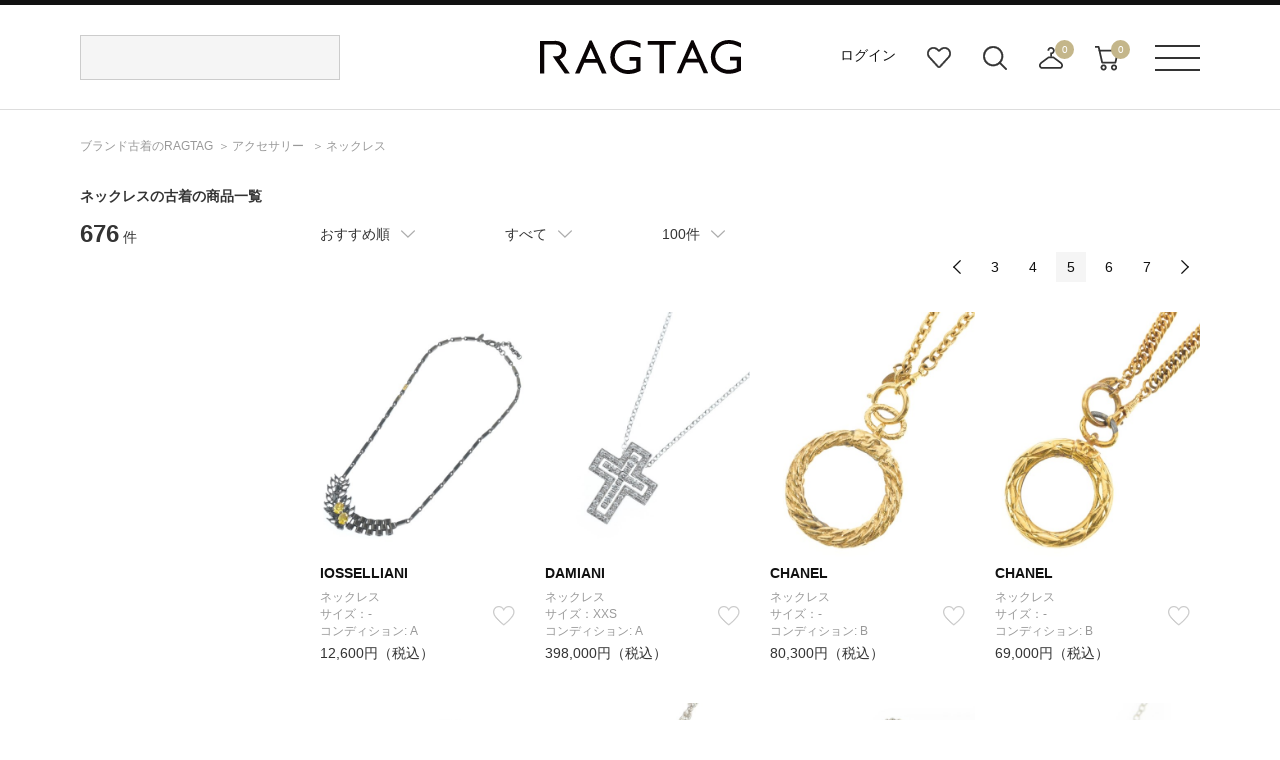

--- FILE ---
content_type: text/html;charset=UTF-8
request_url: https://www.ragtag.jp/search?it=AC1C&page=5
body_size: 23014
content:
<!DOCTYPE html>
<html xmlns="http://www.w3.org/TR/html4" class="store_R01 areatype_ROOT  " lang="ja">
<!-- 

 -->



<head prefix="og: http://ogp.me/ns# fb: http://ogp.me/ns/fb# article: http://ogp.me/ns/article#">



<!-- Google Tag Manager -->
<script>(function(w,d,s,l,i){w[l]=w[l]||[];w[l].push({'gtm.start':
new Date().getTime(),event:'gtm.js'});var f=d.getElementsByTagName(s)[0],
j=d.createElement(s),dl=l!='dataLayer'?'&l='+l:'';j.async=true;j.src=
'https://www.googletagmanager.com/gtm.js?id='+i+dl;f.parentNode.insertBefore(j,f);
})(window,document,'script','dataLayer','GTM-MHK5Z9T');</script>
<!-- End Google Tag Manager -->

<!-- Start KARTE builder Tag -->
<script src="https://cdn-blocks.karte.io/66c7fda995f33e23ebe2cc7aac57e78b/builder.js"></script>
<!-- End KARTE builder Tag -->





  <script></script>


<title>ネックレスの古着・中古通販 | 【公式】RAGTAG（ラグタグ）</title>

<meta content="" name="description">
<meta content="" name="keywords">

<!-- metaタグ -->
<meta http-equiv="Content-Type" content="text/html; charset=UTF-8">
<meta http-equiv="content-style-type" content="text/css">
<meta http-equiv="content-script-type" content="text/javascript">
<meta http-equiv="X-UA-Compatible" content="IE=edge,chrome=1">
<meta http-equiv="imagetoolbar" content="no">
<meta name="viewport" content="width=1200">
<meta name="format-detection" content="telephone=no">
<!-- /metaタグ -->



  
  <script></script>
  
    <meta name="robots" content="index,follow,noydir,noodp">
  
  
  
    <link href="https://www.ragtag.jp/search?it=AC1C&page=5" rel="canonical">
  
  
    <link href="https://www.ragtag.jp/search?it=AC1C&page=4" rel="prev">
    <link href="https://www.ragtag.jp/search?it=AC1C&page=6" rel="next">
  


<link rel="shortcut icon" href="/res/p/common/img/favicon.ico">
<link rel="apple-touch-icon-precomposed" href="/res/p/common/img/apple-touch-icon.png">

<!-- JS -->


  <script type="text/javascript" src="/res/vendor/modernizr/modernizr.min.js"></script>
  <script src="/res/p/common/js/jquery-1.12.4.min.js?20260109" type="text/javascript"></script>
  <script type="text/javascript" src="/res/vendor/jquery-ui/jquery-ui.js"></script>
  <script type="text/javascript" src="/res/vendor/underscore/underscore-min.js"></script>
  <script type="text/javascript" src="/res/vendor/jquery.plugins/jquery.cookie.js"></script>


<script src="/res/efs/order/cart.js?20260109" type="text/javascript"></script>
<script src="/res/efs/favorite/fav.js?20260109" type="text/javascript"></script>
<script type="text/javascript" src="/res/efs/mail/mail.js"></script>
<script type="text/javascript" src="/res/p/shared/member/favorite/fav.js"></script>
<script src="/res/p/shared/migration/all.js?20260109" type="text/javascript"></script>
<script>
  var _favItem_lastModified = '';
  if (favModule.setLastModifiedOnFavoriteItem) {
    favModule.setLastModifiedOnFavoriteItem(_favItem_lastModified);
  }
  // お気に入り存在確認を効率化
  favModule.isFavoritedItemOrig = favModule.isFavoritedItem; // オリジナルを退避
  favModule.isFavoritedItem = function (ssc, actk, callback) {
    favModule.getFavoritedItemCodes(function (list) {
      var response = { "statusCode": "200", "data": false, "error": [] };
      if (list.indexOf(ssc) >= 0) {
        // 見つかったら成功レスポンスを使ってコールバックを呼び出す
        response = { "statusCode": "200", "data": true, "error": [] }
      }
      callback(response);
    });
  }
</script>
<script src="/res/p/shared/search/suggest-api.js?20260109" type="text/javascript" defer="defer"></script>
<script src="/res/p/shared/search/suggest-setting.js?20260109" type="text/javascript"></script>
<!-- /JS -->




<script type="text/javascript">

var customerId = "";
var customerStatus = "";
var mailAddress = "nologin";
var birthday = "";
var sexDiv = "";
var balancePoint = "0";
var expirePoint = "0";
var customerRankId = "";
var customerRankName = "";
var privateRankId= "";
var targetingId = "";
var cardId = "";
var cardIssueRealStoreId = "";
var cardStatus = "";
var deviceDiv = "";
var currentDeviceDiv = "02";
var userAgent = "";
var trackingId = "";
var visitorId = "a673c031-93fa-4997-af8c-365b9d99a780";
var ecOrderCount = "0";
var ecOrderDateTime = "";
var totalCartCount = $.cookie("totalCartCount");
var domainId = "R01";
var viewType = "PC"
var imageBaseUrl = "";
var staticMode = false;

</script>




<script>
var environment = "live";
</script>



<meta http-equiv="X-UA-Compatible" content="IE=edge">


<link href="/efs-ragtag/prod/js/chunk-vendors.js?20260109" rel="preload" as="script">
<link href="/efs-ragtag/prod/js/chunk-common.js?20260109" rel="preload" as="script">
<link href="/efs-ragtag/prod/js/pc-all.js?20260109" rel="preload" as="script">
<!-- 商品検索APIのファセットデータを先読みする 
<link href="/api/v1/item/search/json?limit=1" rel="preload" as="fetch">
-->

<link href="https://fonts.googleapis.com/css?family=Lato:300,400,700&display=swap" rel="stylesheet">
<link href="/res/p/common/css/style.css?20260109" type="text/css" rel="stylesheet">
<script src="/res/p/shared/common/utilityModule.js?20260109" type="text/javascript"></script>
<script src="/res/p/common/js/jquery.cookie.js?20260109" type="text/javascript"></script>
<script src="/res/p/common/js/jquery-ui.js?20260109" type="text/javascript"></script>
<script src="/res/p/common/js/underscore-min.js?20260109" type="text/javascript"></script>
<script src="/res/p/common/js/modernizr-custom.min.js?20260109" type="text/javascript"></script>
<script src="/res/p/common/js/ofi.js?20260109" type="text/javascript"></script>
<script src="/res/efs/member/member.js?20260109" type="text/javascript"></script>
<script src="/res/efs/order/cart.js?20260109" type="text/javascript"></script>
<script src="/res/efs/order/storeCart.js?20260109" type="text/javascript"></script>
<script src="/res/efs/order/reg.js?20260109" type="text/javascript"></script>
<script src="/res/p/shared/migration/all.js?20260109" type="text/javascript"></script>

<script src="/res/p/order/cartPage.js?20260109" type="text/javascript"></script>
<script src="/res/p/order/storeCartPage.js?20260109" type="text/javascript"></script>

<script src="/res/p/common/js/script.js?20260109" type="text/javascript"></script>









<script>
var isOriginalApp = false;
</script>



  <style>
    h1 {
      font-size: 14px;
      font-weight: bold;
      width: 1120px;
      margin: 0 auto;
      padding: 15px 0;
    }
    .search_brand_contents {
      position: relative;
      margin-bottom: 45px;
    }
    .text {
      height: 50px;
      overflow: hidden;
    }
    .more_open{
      position: absolute;
      bottom: 0px;
      left: 0px;
      width: 880px;
      height: 30px;
      padding-top: 60px;
      text-align: center;
      line-height: 30px;
      background: linear-gradient(180deg, rgb(255, 255, 255, 0) 0%, rgb(255, 255, 255, 1) 70%);
      cursor: pointer;
      transition: bottom 0.2s;
    }
    .active {
      background: none;
      bottom: 2px;
    }
  </style>


<!-- 商品検索固有css -->
<link href="/res/p/contents/css/style-pickup.css?20260109" rel="stylesheet" type="text/css">
<link href="/res/p/search/css/style.css?20260109" rel="stylesheet" type="text/css">
<!-- 商品検索固有js -->
<script src="/res/p/search/js/script.js?20260109" type="text/javascript"></script>
<script src="/res/p/contents/js/contents-pickup.js?20260109"></script>





<script type="text/javascript">

var productId = ["0163624N0004",
"4808824S0001",
"4500124N0086",
"4500124N0091",
"0303624N0004",
"4500324N0068",
"4800424S0034",
"4800724S0166",
"4800724S0126",
"4800724S0161",
"4800324S0008",
"4800724G0068",
"4800224S0002",
"4800724S0042",
"4809024S0003",
"4800324O0005",
"4800724S0119",
"4808524G0002",
"4800724S0052",
"2108424S0303",
"2137724S0015",
"4104824G0163",
"A412824S0001",
"4800324E0024",
"4809024L0009",
"4807424L0003",
"4500124L0087",
"4809024E0005",
"4809024E0006",
"4807424E0005",
"4807424L0004",
"4811024E0003",
"4500124L0007",
"4800324E0005",
"4104824E0137",
"4807724E0003",
"4810524Y0002",
"4500224E0107",
"4500124Y0092",
"4800723A0026",
"4800725G0051",
"9812425D0001",
"4500325D0063",
"9812425D0002",
"0199925D0342",
"2005626J0001",
"0199925D0513",
"0199925D0514",
"0199925D0515",
"0199925D0516",
"0199925D0518",
"0134625D0021",
"0447825D0001",
"0199925D0418",
"0168425D0005",
"0374225D0025",
"2029126J0001",
"2138425D0022",
"4801025S0008",
"0336025D0018",
"2002425D0027",
"2020525D0044",
"2029425D0001",
"3199925N0075",
"4800725O0008",
"0283125D0002",
"4800225O0002",
"5079225D0001",
"A237825D0002",
"2108425D0280",
"4800725O0013",
"4811025O0011",
"4806725N0001",
"0153425D0001",
"0153425D0006",
"0199925D0416",
"0217625N0001",
"0356325D0018",
"0496525D0004",
"4800725O0123",
"4811025O0004",
"7810525N0001",
"4800425O0021",
"4811025O0008",
"0124925D0015",
"0175925N0196",
"0188425D0026",
"0210125D0002",
"0226125D0003",
"0226125D0005",
"0276725D0269",
"0303225D0002",
"0303225D0014",
"0356325D0002",
"2205325D0045",
"4500325O0223",
"4800425O0019",
"2005525D0095",
"2041325D0005",
"2137125D0048"];

</script>

</head>

<body>


<!-- Google Tag Manager (noscript) -->
<noscript><iframe src="https://www.googletagmanager.com/ns.html?id=GTM-MHK5Z9T" height="0" width="0" style="display:none;visibility:hidden"></iframe></noscript>
<!-- End Google Tag Manager (noscript) -->




<div class="l-wrapper">

  <div class="l-header">
    
<div class="header">
  <div class="header__inr">
    <div class="header__search">
      
<div id="header__search">
  <script>
    window.freewordSearch = window.freewordSearch || {};
    window.freewordSearch.searchRankingList = [];
  </script>
  

  <div id="js-search_form" class="floor__menuSearch">
    <freeword-search search-history-caption="検索履歴" search-ranking-caption="人気のキーワード">
    </freeword-search>
  </div>
</div>

    </div>
　　
　　
      <div class="header__logo">
        <a href="/">
          <img src="/res/p/common/img/navi/header_logo.svg" alt="ブランド古着の通販 ユーズドセレクトショップはRAGTAG（ラグタグ）">
        </a>
      </div>
　　 
   <div class="header__navi">
      <ul class="header__navi__list">
        <li class="is-not-logged-in"><a href="/auth">ログイン</a></li>
        
        <li><a href="/member/favorite-item" class="header__navi__list--favorite">お気に入り</a></li>
        <li id="search__builder">
          <span class="header__navi__list--search">検索ビルダーボタン</span>
        </li>
        <li id="store-cart_area">
          <span class="header__cart__qty js-store_cart-qty" wovn-ignore="">0</span>
          <span class="header__navi__list--order">店舗取り寄せカート</span>
          <p class="header__cart__spacer"></p>
          <div id="store-cart_area__inr" class="header__cart__wrap">
            <input value="5qdL70Ds" type="hidden" name="actk">
            <div class="header__cart__inr js-store_cart_mod_wrap">
              <div class="header__cart__item cartItem">
                <div class="header__cart__item--text js-store_cart_mod_inr">現在取寄カートは空です</div>
                <div class="header__cart__item--price"><span>商品代金合計</span><span class="js-store_cart-total-price">0円</span></div>
                <div class="header__cart__item--link cart-link">
                  <a href="/order/store-cart?op=displayCart">取寄申し込みに進む</a>
                </div>
              </div>
            </div>
          </div>
        </li>
        <li id="cart_area">
          <span class="header__cart__qty cart-qty" wovn-ignore="">0</span>
          <span class="header__navi__list--cart">カート</span>
          <p class="header__cart__spacer"></p>
          <div id="cart_area__inr" class="header__cart__wrap">
            <input value="5qdL70Ds" type="hidden" name="actk">
            <div class="header__cart__inr cart_mod_wrap">
              <div class="header__cart__item cartItem">
                <div class="header__cart__item--text cart_mod_inr">現在カートは空です</div>
                <div class="header__cart__item--price"><span>商品代金合計</span><span class="cart-total-price">0円</span></div>
                <div class="header__cart__item--link cart-link">
                  <a href="/order/cart?op=displayCart">レジに進む</a>
                </div>
              </div>
            </div>
          </div>
        </li>
      </ul>
    </div>
    <div id="header__menu" class="header__menu">
      <p><span class="header__menu__btn">メニューボタン</span></p>
      <p class="header__menu__spacer"></p>
      <div class="header__menu__dropdown">
        <div class="header__menu__dropdown__inr">
          <div class="header__menu__dropdown__link">
            <ul>
              <li><a href="/kodawari/"><img src="/res/p/common/img/navi/header_menu_about.jpg" alt="ABOUT RAGTAG"></a></li>
              <li><a href="/sell/"><img src="/res/p/common/img/navi/header_menu_purchase.jpg" alt="RAGTAGのお買い取り"></a></li>
            </ul>
          </div>
          <div class="header__menu__dropdown__list">
            <p>探す</p>
            <ul>
              <li><a href="/category/">カテゴリ一覧</a></li>
              <li><a href="/keyword/">キーワード一覧</a></li>
              <!--<li><a href="/brand/">ブランド一覧</a></li>-->
              <li><a href="/contents/">特集一覧</a></li>
              <li><a href="/member/favorite-item">お気に入りアイテム</a></li>
              <li><a href="/member/favorite-brand">お気に入りブランド</a></li>
              <li><a href="/member/favorite-search-condition/">お気に入り条件</a></li>
              <li><a href="#" class="header__menu__dropdown__list--search">詳細検索</a></li>
            </ul>
          </div>
          <div class="header__menu__dropdown__list">
            <p>その他</p>
            <ul>
              <li><a href="/guide/">ご利用ガイド</a></li>
              <li><a href="/shop/">ショップリスト</a></li>
              <li><a href="/sell/">お買い取りサイト</a></li>
              <li><a href="/app/">アプリ</a></li>
              <li><a href="/members/">MEMBER'S CARD</a></li>
              <li><a href="/blog/">SHOP BLOG</a></li>
              <!-- <li><a href="/stylesnip/">the STYLE SNIP</a></li> -->
              <li><a href="/contact/customer/">お問い合わせ</a></li>
              
            </ul>
          </div>
        </div>
      </div>
    </div>
  </div>
  


</div>

  </div><!-- /.l-header -->

  
    <div class="l-breadcrumbs">
      

<ul class="m-breadcrumbs">
  <li class="m-breadcrumb"><a href="/" itemprop="url" class="top--icon"><span itemprop="title">ブランド古着のRAGTAG</span></a></li>
  
  <li class="m-breadcrumb">
    
      
        <!-- facet.id = TS -->
        
      
        <!-- facet.id = SH -->
        
      
        <!-- facet.id = KN -->
        
      
        <!-- facet.id = PT -->
        
      
        <!-- facet.id = SK -->
        
      
        <!-- facet.id = OP -->
        
      
        <!-- facet.id = JK -->
        
      
        <!-- facet.id = BL -->
        
      
        <!-- facet.id = CT -->
        
      
        <!-- facet.id = ST -->
        
      
        <!-- facet.id = BG -->
        
      
        <!-- facet.id = FW -->
        
      
        <!-- facet.id = HW -->
        
      
        <!-- facet.id = AC -->
        
          
          <a href="https://www.ragtag.jp/search?it=AC" itemprop="url" class="top--icon"><span itemprop="title">アクセサリー</span></a>
        
      
    
  </li>
  <li class="m-breadcrumb">
    
    <a href="https://www.ragtag.jp/search?it=AC1C" itemprop="url" class="top--icon"><span itemprop="title">ネックレス</span></a>
  </li>
  
</ul>
<script type="application/ld+json">
  
  {
    "@context": "https://schema.org",
    "@type": "BreadcrumbList",
    "itemListElement": [{"@type":"ListItem","position":1,"name":"RAGTAG Online","item":"https://www.ragtag.jp/"},{"@type":"ListItem","position":2,"name":"アクセサリー","item":"https://www.ragtag.jp/category/AC/"},{"@type":"ListItem","position":3,"name":"ネックレス","item":"https://www.ragtag.jp/category/AC/AC1C/"}]
  }
</script>

    </div><!-- /.l-breadcrumbs -->
  

  <div class="l-container">

    <h1>ネックレスの古着の商品一覧</h1>
    

    
    

    <div class="search">
      <div class="search__wrap">
        <div class="search__facet-wrap">

          <div class="search-result-count">
            <em class="search-result-count__hit">676</em>
            <span class="search-result-count__case">件</span>
          </div>

          

          
          
<div class="search-condition-builder__container" id="efs-search-condition-builder"></div>

          

          

        </div><!-- /.search__facet-wrap -->

        <div class="search__item-wrap">
          

          

          
<div class="search-condition-overview__container" id="efs-search-condition-overview"></div>



          

  <script></script>

<div class="search-condition__top-wrap" data-wr-component="item_search__search_condition">

  <ul class="search-condition__list">
    <li data-href="https://www.ragtag.jp/search?it=AC1C&" data-default="RCMD" class="search-condition__sort-order search-condition__dropdown" data-key="so">
      <p class="search-condition__label">おすすめ順</p>
      <ul class="search_condition__dropdown-list">
        <li class="search_condition__dropdown-element" data-value="RCMD"><a>おすすめ順</a></li>
        <li class="search_condition__dropdown-element" data-value="NEW"><a>入荷が新しい順</a></li>
        <li class="search_condition__dropdown-element" data-value="S10"><a>入荷が古い順</a></li>
        <li class="search_condition__dropdown-element" data-value="PRC:UP"><a>価格が安い順</a></li>
        <li class="search_condition__dropdown-element" data-value="PRC:DOWN"><a>価格が高い順</a></li>



      </ul>
    </li>
    <!-- /.search-condition__sort-order -->



    <li data-href="https://www.ragtag.jp/search?it=AC1C&" class="search-condition__stock-status search-condition__dropdown" data-key="st" data-default="">
      <p class="search-condition__label">在庫あり</p>
      <ul class="search_condition__dropdown-list">
        <li class="search_condition__dropdown-element" data-value="1"><a>在庫あり</a></li>
        <li class="search_condition__dropdown-element" data-value=""><a>すべて</a></li>



        <!--li class="search_condition__dropdown-element　" data-value=""><a>在庫あり＋取寄＋在庫無し</a></li>
        <li class="search_condition__dropdown-element" data-value="1"><a>在庫あり＋取寄</a></li>
        <li class="search_condition__dropdown-element" data-value="2"><a>在庫あり</a></li-->
      </ul>
    </li>
    <!-- /.search-condition__stock-status -->



    <li data-href="https://www.ragtag.jp/search?it=AC1C&" class="search-condition__display-count search-condition__dropdown" data-key="limit" data-default="100">
      <p class="search-condition__label">100件</p>
      <ul class="search_condition__dropdown-list">
        <li class="search_condition__dropdown-element" data-value="40"><a>40件</a></li>
        <li class="search_condition__dropdown-element" data-value="80"><a>80件</a></li>
        <li class="search_condition__dropdown-element" data-value="100"><a>100件</a></li>
        <li class="search_condition__dropdown-element" data-value="120"><a>120件</a></li>
        <li class="search_condition__dropdown-element" data-value="160"><a>160件</a></li>
        <li class="search_condition__dropdown-element" data-value="200"><a>200件</a></li>
      </ul>
    </li>
    <!-- /.search-condition__display-count -->
  </ul>
  <!-- /.search-condition -->

  <div class="search-condition__paging-top">
    <!-- paging -->
    
<!--<div m:id="IF:"m:test="false">分岐1</div>
<div m:id="IF:"m:test="pjx.WB.WBIS.WBISITSH.ItemSearchInfo@27e8f986">分岐2</div>-->


  <script></script>


  <div class="m-paging">
    <ul class="m-paging-list">
      <li class="m-paging-list-prev">
        
        
          <a href="https://www.ragtag.jp/search?it=AC1C&page=4"></a>
        
      </li>
      <li>
        
        
          
          
            <a href="https://www.ragtag.jp/search?it=AC1C&page=3">3</a>
          
        
      </li><li>
        
        
          
          
            <a href="https://www.ragtag.jp/search?it=AC1C&page=4">4</a>
          
        
      </li><li>
        
          <input value="5" type="hidden" name="page">
          
          
            <a href="https://www.ragtag.jp/search?it=AC1C&page=5" class="is-current">5</a>
          
        
        
      </li><li>
        
        
          
          
            <a href="https://www.ragtag.jp/search?it=AC1C&page=6">6</a>
          
        
      </li><li>
        
        
          
          
            <a href="https://www.ragtag.jp/search?it=AC1C&page=7">7</a>
          
        
      </li>
      <li class="m-paging-list-next">
        
        
          <a href="https://www.ragtag.jp/search?it=AC1C&page=6"></a>
        
      </li>
    </ul>
  </div>


    <!-- /paging -->
  </div>

</div><!-- /.search-condition__top-wrap -->
          
          

          <div class="search-result">
            
              
<div class="search-result__item " data-bic="0163624N0004">

  
    <a href="https://www.ragtag.jp/brand/01636/item/0163624N0004" class="search-result__item-link">
      <p class="search-result__item-photo">
        <span class="search-result__item-icon">
          
          
          
            
              
            
              
            
              
            
          
        </span>
        <img src="/img/item/01636/0163624N0004/0163624N0004_m1_a001.jpg" alt="IOSSELLIANI(イオッセリアーニ)ネックレス 黒 サイズ:-/2200508669022" class="search-result__item-photo-img">
      </p>
      <p>
        <span class="search-result__name-brand">IOSSELLIANI</span>
      </p>
      
      
    </a>
  
  <div class="search-result__category">
    <div class="search-result__name-size">
      <p class="item-detail-info__name-brand">ネックレス</p>
    </div>
  </div>
  <div class="search-result__size-favorite-wrap">
    <p class="search-result__name-size">
      サイズ：-
    </p>

    <div id="R010163624N0004101101" class="search-result__favorite">
      
        
          <a onclick="favModule.addFavoriteItem('R010163624N0004101101',$('input[name=actk]').val(),itemPage.addFavoriteCallback('R010163624N0004101101'));return false;" class="is-disabled" style="display:block;" href="#"></a>
          <a onclick="favModule.disfavoriteItem('R010163624N0004101101',$('input[name=actk]').val(),itemPage.disFavoriteCallback('R010163624N0004101101'));return false;" class="is-active" style="display:none;" href="#"></a>
          <script>
          $(function(){
          favModule.isFavoritedItem('R010163624N0004101101',$('input[name=actk]').val(),itemPage.isFavoriteCallback('R010163624N0004101101'));
          });
          </script>
        
      
    </div>
  </div>
  <div class="search-result__condition">
    <div class="search-result__condition">
      <td class="item-detail-info__attribute-label">コンディション:</td>
      <td class="item-detail-info__attribute-word">
        
          
            A
          
        
      </td>
    </div>
  </div>
  <div class="search-result__price-wrap">
    <p class="search-result__price-proper">12,600円（税込）</p>
  </div>

  
</div>

            
              
<div class="search-result__item " data-bic="4808824S0001">

  
    <a href="https://www.ragtag.jp/brand/48088/item/4808824S0001" class="search-result__item-link">
      <p class="search-result__item-photo">
        <span class="search-result__item-icon">
          
          
          
            
              
            
              
            
              
            
          
        </span>
        <img src="/img/item/48088/4808824S0001/4808824S0001_m1_a001.jpg" alt="DAMIANI(ダミアーニ)ネックレス シルバー サイズ:XXS/2200485693010" class="search-result__item-photo-img">
      </p>
      <p>
        <span class="search-result__name-brand">DAMIANI</span>
      </p>
      
      
    </a>
  
  <div class="search-result__category">
    <div class="search-result__name-size">
      <p class="item-detail-info__name-brand">ネックレス</p>
    </div>
  </div>
  <div class="search-result__size-favorite-wrap">
    <p class="search-result__name-size">
      サイズ：XXS
    </p>

    <div id="R014808824S0001101101" class="search-result__favorite">
      
        
          <a onclick="favModule.addFavoriteItem('R014808824S0001101101',$('input[name=actk]').val(),itemPage.addFavoriteCallback('R014808824S0001101101'));return false;" class="is-disabled" style="display:block;" href="#"></a>
          <a onclick="favModule.disfavoriteItem('R014808824S0001101101',$('input[name=actk]').val(),itemPage.disFavoriteCallback('R014808824S0001101101'));return false;" class="is-active" style="display:none;" href="#"></a>
          <script>
          $(function(){
          favModule.isFavoritedItem('R014808824S0001101101',$('input[name=actk]').val(),itemPage.isFavoriteCallback('R014808824S0001101101'));
          });
          </script>
        
      
    </div>
  </div>
  <div class="search-result__condition">
    <div class="search-result__condition">
      <td class="item-detail-info__attribute-label">コンディション:</td>
      <td class="item-detail-info__attribute-word">
        
          
            A
          
        
      </td>
    </div>
  </div>
  <div class="search-result__price-wrap">
    <p class="search-result__price-proper">398,000円（税込）</p>
  </div>

  
</div>

            
              
<div class="search-result__item " data-bic="4500124N0086">

  
    <a href="https://www.ragtag.jp/brand/45001/item/4500124N0086" class="search-result__item-link">
      <p class="search-result__item-photo">
        <span class="search-result__item-icon">
          
          
          
            
              
            
              
            
              
            
          
        </span>
        <img src="/img/item/45001/4500124N0086/4500124N0086_m1_a001.jpg" alt="CHANEL(シャネル)ネックレス ゴールド サイズ:-/2200508078831" class="search-result__item-photo-img">
      </p>
      <p>
        <span class="search-result__name-brand">CHANEL</span>
      </p>
      
      
    </a>
  
  <div class="search-result__category">
    <div class="search-result__name-size">
      <p class="item-detail-info__name-brand">ネックレス</p>
    </div>
  </div>
  <div class="search-result__size-favorite-wrap">
    <p class="search-result__name-size">
      サイズ：-
    </p>

    <div id="R014500124N0086101101" class="search-result__favorite">
      
        
          <a onclick="favModule.addFavoriteItem('R014500124N0086101101',$('input[name=actk]').val(),itemPage.addFavoriteCallback('R014500124N0086101101'));return false;" class="is-disabled" style="display:block;" href="#"></a>
          <a onclick="favModule.disfavoriteItem('R014500124N0086101101',$('input[name=actk]').val(),itemPage.disFavoriteCallback('R014500124N0086101101'));return false;" class="is-active" style="display:none;" href="#"></a>
          <script>
          $(function(){
          favModule.isFavoritedItem('R014500124N0086101101',$('input[name=actk]').val(),itemPage.isFavoriteCallback('R014500124N0086101101'));
          });
          </script>
        
      
    </div>
  </div>
  <div class="search-result__condition">
    <div class="search-result__condition">
      <td class="item-detail-info__attribute-label">コンディション:</td>
      <td class="item-detail-info__attribute-word">
        
          
            B
          
        
      </td>
    </div>
  </div>
  <div class="search-result__price-wrap">
    <p class="search-result__price-proper">80,300円（税込）</p>
  </div>

  
</div>

            
              
<div class="search-result__item " data-bic="4500124N0091">

  
    <a href="https://www.ragtag.jp/brand/45001/item/4500124N0091" class="search-result__item-link">
      <p class="search-result__item-photo">
        <span class="search-result__item-icon">
          
          
          
            
              
            
              
            
              
            
          
        </span>
        <img src="/img/item/45001/4500124N0091/4500124N0091_m1_a001.jpg" alt="CHANEL(シャネル)ネックレス ゴールド サイズ:-/2200508277142" class="search-result__item-photo-img">
      </p>
      <p>
        <span class="search-result__name-brand">CHANEL</span>
      </p>
      
      
    </a>
  
  <div class="search-result__category">
    <div class="search-result__name-size">
      <p class="item-detail-info__name-brand">ネックレス</p>
    </div>
  </div>
  <div class="search-result__size-favorite-wrap">
    <p class="search-result__name-size">
      サイズ：-
    </p>

    <div id="R014500124N0091101101" class="search-result__favorite">
      
        
          <a onclick="favModule.addFavoriteItem('R014500124N0091101101',$('input[name=actk]').val(),itemPage.addFavoriteCallback('R014500124N0091101101'));return false;" class="is-disabled" style="display:block;" href="#"></a>
          <a onclick="favModule.disfavoriteItem('R014500124N0091101101',$('input[name=actk]').val(),itemPage.disFavoriteCallback('R014500124N0091101101'));return false;" class="is-active" style="display:none;" href="#"></a>
          <script>
          $(function(){
          favModule.isFavoritedItem('R014500124N0091101101',$('input[name=actk]').val(),itemPage.isFavoriteCallback('R014500124N0091101101'));
          });
          </script>
        
      
    </div>
  </div>
  <div class="search-result__condition">
    <div class="search-result__condition">
      <td class="item-detail-info__attribute-label">コンディション:</td>
      <td class="item-detail-info__attribute-word">
        
          
            B
          
        
      </td>
    </div>
  </div>
  <div class="search-result__price-wrap">
    <p class="search-result__price-proper">69,000円（税込）</p>
  </div>

  
</div>

            
              
<div class="search-result__item " data-bic="0303624N0004">

  
    <a href="https://www.ragtag.jp/brand/03036/item/0303624N0004" class="search-result__item-link">
      <p class="search-result__item-photo">
        <span class="search-result__item-icon">
          
          
          
            
              
            
              
            
              
            
          
        </span>
        <img src="/img/item/03036/0303624N0004/0303624N0004_m1_a001.jpg" alt="TOGA(トーガ)ネックレス 黒 サイズ:-/2200503843120" class="search-result__item-photo-img">
      </p>
      <p>
        <span class="search-result__name-brand">TOGA</span>
      </p>
      
      
    </a>
  
  <div class="search-result__category">
    <div class="search-result__name-size">
      <p class="item-detail-info__name-brand">ネックレス</p>
    </div>
  </div>
  <div class="search-result__size-favorite-wrap">
    <p class="search-result__name-size">
      サイズ：-
    </p>

    <div id="R010303624N0004101101" class="search-result__favorite">
      
        
          <a onclick="favModule.addFavoriteItem('R010303624N0004101101',$('input[name=actk]').val(),itemPage.addFavoriteCallback('R010303624N0004101101'));return false;" class="is-disabled" style="display:block;" href="#"></a>
          <a onclick="favModule.disfavoriteItem('R010303624N0004101101',$('input[name=actk]').val(),itemPage.disFavoriteCallback('R010303624N0004101101'));return false;" class="is-active" style="display:none;" href="#"></a>
          <script>
          $(function(){
          favModule.isFavoritedItem('R010303624N0004101101',$('input[name=actk]').val(),itemPage.isFavoriteCallback('R010303624N0004101101'));
          });
          </script>
        
      
    </div>
  </div>
  <div class="search-result__condition">
    <div class="search-result__condition">
      <td class="item-detail-info__attribute-label">コンディション:</td>
      <td class="item-detail-info__attribute-word">
        
          
            B
          
        
      </td>
    </div>
  </div>
  <div class="search-result__price-wrap">
    <p class="search-result__price-proper">4,200円（税込）</p>
  </div>

  
</div>

            
              
<div class="search-result__item " data-bic="4500324N0068">

  
    <a href="https://www.ragtag.jp/brand/45003/item/4500324N0068" class="search-result__item-link">
      <p class="search-result__item-photo">
        <span class="search-result__item-icon">
          
          
          
            
              
            
              
            
              
            
          
        </span>
        <img src="/img/item/45003/4500324N0068/4500324N0068_m1_a001.jpg" alt="HERMES(エルメス)ネックレス シルバー サイズ:-/2200506813724" class="search-result__item-photo-img">
      </p>
      <p>
        <span class="search-result__name-brand">HERMES</span>
      </p>
      
      
    </a>
  
  <div class="search-result__category">
    <div class="search-result__name-size">
      <p class="item-detail-info__name-brand">ネックレス</p>
    </div>
  </div>
  <div class="search-result__size-favorite-wrap">
    <p class="search-result__name-size">
      サイズ：-
    </p>

    <div id="R014500324N0068101101" class="search-result__favorite">
      
        
          <a onclick="favModule.addFavoriteItem('R014500324N0068101101',$('input[name=actk]').val(),itemPage.addFavoriteCallback('R014500324N0068101101'));return false;" class="is-disabled" style="display:block;" href="#"></a>
          <a onclick="favModule.disfavoriteItem('R014500324N0068101101',$('input[name=actk]').val(),itemPage.disFavoriteCallback('R014500324N0068101101'));return false;" class="is-active" style="display:none;" href="#"></a>
          <script>
          $(function(){
          favModule.isFavoritedItem('R014500324N0068101101',$('input[name=actk]').val(),itemPage.isFavoriteCallback('R014500324N0068101101'));
          });
          </script>
        
      
    </div>
  </div>
  <div class="search-result__condition">
    <div class="search-result__condition">
      <td class="item-detail-info__attribute-label">コンディション:</td>
      <td class="item-detail-info__attribute-word">
        
          
            A
          
        
      </td>
    </div>
  </div>
  <div class="search-result__price-wrap">
    <p class="search-result__price-proper">80,300円（税込）</p>
  </div>

  
</div>

            
              
<div class="search-result__item " data-bic="4800424S0034">

  
    <a href="https://www.ragtag.jp/brand/48004/item/4800424S0034" class="search-result__item-link">
      <p class="search-result__item-photo">
        <span class="search-result__item-icon">
          
          
          
            
              
            
              
            
              
            
          
        </span>
        <img src="/img/item/48004/4800424S0034/4800424S0034_m1_a001.jpg" alt="GUCCI(グッチ)ネックレス シルバー サイズ:-/2200489936090" class="search-result__item-photo-img">
      </p>
      <p>
        <span class="search-result__name-brand">GUCCI</span>
      </p>
      
      
    </a>
  
  <div class="search-result__category">
    <div class="search-result__name-size">
      <p class="item-detail-info__name-brand">ネックレス</p>
    </div>
  </div>
  <div class="search-result__size-favorite-wrap">
    <p class="search-result__name-size">
      サイズ：-
    </p>

    <div id="R014800424S0034101101" class="search-result__favorite">
      
        
          <a onclick="favModule.addFavoriteItem('R014800424S0034101101',$('input[name=actk]').val(),itemPage.addFavoriteCallback('R014800424S0034101101'));return false;" class="is-disabled" style="display:block;" href="#"></a>
          <a onclick="favModule.disfavoriteItem('R014800424S0034101101',$('input[name=actk]').val(),itemPage.disFavoriteCallback('R014800424S0034101101'));return false;" class="is-active" style="display:none;" href="#"></a>
          <script>
          $(function(){
          favModule.isFavoritedItem('R014800424S0034101101',$('input[name=actk]').val(),itemPage.isFavoriteCallback('R014800424S0034101101'));
          });
          </script>
        
      
    </div>
  </div>
  <div class="search-result__condition">
    <div class="search-result__condition">
      <td class="item-detail-info__attribute-label">コンディション:</td>
      <td class="item-detail-info__attribute-word">
        
          
            A
          
        
      </td>
    </div>
  </div>
  <div class="search-result__price-wrap">
    <p class="search-result__price-proper">24,800円（税込）</p>
  </div>

  
</div>

            
              
<div class="search-result__item " data-bic="4800724S0166">

  
    <a href="https://www.ragtag.jp/brand/48007/item/4800724S0166" class="search-result__item-link">
      <p class="search-result__item-photo">
        <span class="search-result__item-icon">
          
          
          
            
              
            
              
            
              
            
          
        </span>
        <img src="/img/item/48007/4800724S0166/4800724S0166_m1_a001.jpg" alt="TIFFANY & CO.(ティファニー)ネックレス シルバー サイズ:-/2200490345201" class="search-result__item-photo-img">
      </p>
      <p>
        <span class="search-result__name-brand">TIFFANY & CO.</span>
      </p>
      
      
    </a>
  
  <div class="search-result__category">
    <div class="search-result__name-size">
      <p class="item-detail-info__name-brand">ネックレス</p>
    </div>
  </div>
  <div class="search-result__size-favorite-wrap">
    <p class="search-result__name-size">
      サイズ：-
    </p>

    <div id="R014800724S0166101101" class="search-result__favorite">
      
        
          <a onclick="favModule.addFavoriteItem('R014800724S0166101101',$('input[name=actk]').val(),itemPage.addFavoriteCallback('R014800724S0166101101'));return false;" class="is-disabled" style="display:block;" href="#"></a>
          <a onclick="favModule.disfavoriteItem('R014800724S0166101101',$('input[name=actk]').val(),itemPage.disFavoriteCallback('R014800724S0166101101'));return false;" class="is-active" style="display:none;" href="#"></a>
          <script>
          $(function(){
          favModule.isFavoritedItem('R014800724S0166101101',$('input[name=actk]').val(),itemPage.isFavoriteCallback('R014800724S0166101101'));
          });
          </script>
        
      
    </div>
  </div>
  <div class="search-result__condition">
    <div class="search-result__condition">
      <td class="item-detail-info__attribute-label">コンディション:</td>
      <td class="item-detail-info__attribute-word">
        
          
            A
          
        
      </td>
    </div>
  </div>
  <div class="search-result__price-wrap">
    <p class="search-result__price-proper">15,800円（税込）</p>
  </div>

  
</div>

            
              
<div class="search-result__item " data-bic="4800724S0126">

  
    <a href="https://www.ragtag.jp/brand/48007/item/4800724S0126" class="search-result__item-link">
      <p class="search-result__item-photo">
        <span class="search-result__item-icon">
          
          
          
            
              
            
              
            
              
            
          
        </span>
        <img src="/img/item/48007/4800724S0126/4800724S0126_m1_a001.jpg" alt="TIFFANY & CO.(ティファニー)ネックレス シルバー サイズ:-/2200487475249" class="search-result__item-photo-img">
      </p>
      <p>
        <span class="search-result__name-brand">TIFFANY & CO.</span>
      </p>
      
      
    </a>
  
  <div class="search-result__category">
    <div class="search-result__name-size">
      <p class="item-detail-info__name-brand">ネックレス</p>
    </div>
  </div>
  <div class="search-result__size-favorite-wrap">
    <p class="search-result__name-size">
      サイズ：-
    </p>

    <div id="R014800724S0126101101" class="search-result__favorite">
      
        
          <a onclick="favModule.addFavoriteItem('R014800724S0126101101',$('input[name=actk]').val(),itemPage.addFavoriteCallback('R014800724S0126101101'));return false;" class="is-disabled" style="display:block;" href="#"></a>
          <a onclick="favModule.disfavoriteItem('R014800724S0126101101',$('input[name=actk]').val(),itemPage.disFavoriteCallback('R014800724S0126101101'));return false;" class="is-active" style="display:none;" href="#"></a>
          <script>
          $(function(){
          favModule.isFavoritedItem('R014800724S0126101101',$('input[name=actk]').val(),itemPage.isFavoriteCallback('R014800724S0126101101'));
          });
          </script>
        
      
    </div>
  </div>
  <div class="search-result__condition">
    <div class="search-result__condition">
      <td class="item-detail-info__attribute-label">コンディション:</td>
      <td class="item-detail-info__attribute-word">
        
          
            A
          
        
      </td>
    </div>
  </div>
  <div class="search-result__price-wrap">
    <p class="search-result__price-proper">17,800円（税込）</p>
  </div>

  
</div>

            
              
<div class="search-result__item " data-bic="4800724S0161">

  
    <a href="https://www.ragtag.jp/brand/48007/item/4800724S0161" class="search-result__item-link">
      <p class="search-result__item-photo">
        <span class="search-result__item-icon">
          
          
          
            
              
            
              
            
              
            
          
        </span>
        <img src="/img/item/48007/4800724S0161/4800724S0161_m1_a001.jpg" alt="TIFFANY & CO.(ティファニー)ネックレス その他（柄物・カラフル） サイズ:-/2200490345157" class="search-result__item-photo-img">
      </p>
      <p>
        <span class="search-result__name-brand">TIFFANY & CO.</span>
      </p>
      
      
    </a>
  
  <div class="search-result__category">
    <div class="search-result__name-size">
      <p class="item-detail-info__name-brand">ネックレス</p>
    </div>
  </div>
  <div class="search-result__size-favorite-wrap">
    <p class="search-result__name-size">
      サイズ：-
    </p>

    <div id="R014800724S0161101101" class="search-result__favorite">
      
        
          <a onclick="favModule.addFavoriteItem('R014800724S0161101101',$('input[name=actk]').val(),itemPage.addFavoriteCallback('R014800724S0161101101'));return false;" class="is-disabled" style="display:block;" href="#"></a>
          <a onclick="favModule.disfavoriteItem('R014800724S0161101101',$('input[name=actk]').val(),itemPage.disFavoriteCallback('R014800724S0161101101'));return false;" class="is-active" style="display:none;" href="#"></a>
          <script>
          $(function(){
          favModule.isFavoritedItem('R014800724S0161101101',$('input[name=actk]').val(),itemPage.isFavoriteCallback('R014800724S0161101101'));
          });
          </script>
        
      
    </div>
  </div>
  <div class="search-result__condition">
    <div class="search-result__condition">
      <td class="item-detail-info__attribute-label">コンディション:</td>
      <td class="item-detail-info__attribute-word">
        
          
            A
          
        
      </td>
    </div>
  </div>
  <div class="search-result__price-wrap">
    <p class="search-result__price-proper">72,800円（税込）</p>
  </div>

  
</div>

            
              
<div class="search-result__item " data-bic="4800324S0008">

  
    <a href="https://www.ragtag.jp/brand/48003/item/4800324S0008" class="search-result__item-link">
      <p class="search-result__item-photo">
        <span class="search-result__item-icon">
          
          
          
            
              
            
              
            
              
            
          
        </span>
        <img src="/img/item/48003/4800324S0008/4800324S0008_m1_a001.jpg" alt="HERMES(エルメス)ネックレス その他（柄物・カラフル） サイズ:-/2200490345652" class="search-result__item-photo-img">
      </p>
      <p>
        <span class="search-result__name-brand">HERMES</span>
      </p>
      
      
    </a>
  
  <div class="search-result__category">
    <div class="search-result__name-size">
      <p class="item-detail-info__name-brand">ネックレス</p>
    </div>
  </div>
  <div class="search-result__size-favorite-wrap">
    <p class="search-result__name-size">
      サイズ：-
    </p>

    <div id="R014800324S0008101101" class="search-result__favorite">
      
        
          <a onclick="favModule.addFavoriteItem('R014800324S0008101101',$('input[name=actk]').val(),itemPage.addFavoriteCallback('R014800324S0008101101'));return false;" class="is-disabled" style="display:block;" href="#"></a>
          <a onclick="favModule.disfavoriteItem('R014800324S0008101101',$('input[name=actk]').val(),itemPage.disFavoriteCallback('R014800324S0008101101'));return false;" class="is-active" style="display:none;" href="#"></a>
          <script>
          $(function(){
          favModule.isFavoritedItem('R014800324S0008101101',$('input[name=actk]').val(),itemPage.isFavoriteCallback('R014800324S0008101101'));
          });
          </script>
        
      
    </div>
  </div>
  <div class="search-result__condition">
    <div class="search-result__condition">
      <td class="item-detail-info__attribute-label">コンディション:</td>
      <td class="item-detail-info__attribute-word">
        
          
            A
          
        
      </td>
    </div>
  </div>
  <div class="search-result__price-wrap">
    <p class="search-result__price-proper">79,800円（税込）</p>
  </div>

  
</div>

            
              
<div class="search-result__item " data-bic="4800724G0068">

  
    <a href="https://www.ragtag.jp/brand/48007/item/4800724G0068" class="search-result__item-link">
      <p class="search-result__item-photo">
        <span class="search-result__item-icon">
          
          
          
            
              
            
              
            
              
            
          
        </span>
        <img src="/img/item/48007/4800724G0068/4800724G0068_m1_a001.jpg" alt="TIFFANY & CO.(ティファニー)ネックレス シルバー サイズ:-/2200481440014" class="search-result__item-photo-img">
      </p>
      <p>
        <span class="search-result__name-brand">TIFFANY & CO.</span>
      </p>
      
      
    </a>
  
  <div class="search-result__category">
    <div class="search-result__name-size">
      <p class="item-detail-info__name-brand">ネックレス</p>
    </div>
  </div>
  <div class="search-result__size-favorite-wrap">
    <p class="search-result__name-size">
      サイズ：-
    </p>

    <div id="R014800724G0068101101" class="search-result__favorite">
      
        
          <a onclick="favModule.addFavoriteItem('R014800724G0068101101',$('input[name=actk]').val(),itemPage.addFavoriteCallback('R014800724G0068101101'));return false;" class="is-disabled" style="display:block;" href="#"></a>
          <a onclick="favModule.disfavoriteItem('R014800724G0068101101',$('input[name=actk]').val(),itemPage.disFavoriteCallback('R014800724G0068101101'));return false;" class="is-active" style="display:none;" href="#"></a>
          <script>
          $(function(){
          favModule.isFavoritedItem('R014800724G0068101101',$('input[name=actk]').val(),itemPage.isFavoriteCallback('R014800724G0068101101'));
          });
          </script>
        
      
    </div>
  </div>
  <div class="search-result__condition">
    <div class="search-result__condition">
      <td class="item-detail-info__attribute-label">コンディション:</td>
      <td class="item-detail-info__attribute-word">
        
          
            A
          
        
      </td>
    </div>
  </div>
  <div class="search-result__price-wrap">
    <p class="search-result__price-proper">19,800円（税込）</p>
  </div>

  
</div>

            
              
<div class="search-result__item " data-bic="4800224S0002">

  
    <a href="https://www.ragtag.jp/brand/48002/item/4800224S0002" class="search-result__item-link">
      <p class="search-result__item-photo">
        <span class="search-result__item-icon">
          
          
          
            
              
            
              
            
              
            
          
        </span>
        <img src="/img/item/48002/4800224S0002/4800224S0002_m1_a001.jpg" alt="LOUIS VUITTON(ルイヴィトン)ネックレス ゴールド サイズ:-/2200483320253" class="search-result__item-photo-img">
      </p>
      <p>
        <span class="search-result__name-brand">LOUIS VUITTON</span>
      </p>
      
      
    </a>
  
  <div class="search-result__category">
    <div class="search-result__name-size">
      <p class="item-detail-info__name-brand">ネックレス</p>
    </div>
  </div>
  <div class="search-result__size-favorite-wrap">
    <p class="search-result__name-size">
      サイズ：-
    </p>

    <div id="R014800224S0002101101" class="search-result__favorite">
      
        
          <a onclick="favModule.addFavoriteItem('R014800224S0002101101',$('input[name=actk]').val(),itemPage.addFavoriteCallback('R014800224S0002101101'));return false;" class="is-disabled" style="display:block;" href="#"></a>
          <a onclick="favModule.disfavoriteItem('R014800224S0002101101',$('input[name=actk]').val(),itemPage.disFavoriteCallback('R014800224S0002101101'));return false;" class="is-active" style="display:none;" href="#"></a>
          <script>
          $(function(){
          favModule.isFavoritedItem('R014800224S0002101101',$('input[name=actk]').val(),itemPage.isFavoriteCallback('R014800224S0002101101'));
          });
          </script>
        
      
    </div>
  </div>
  <div class="search-result__condition">
    <div class="search-result__condition">
      <td class="item-detail-info__attribute-label">コンディション:</td>
      <td class="item-detail-info__attribute-word">
        
          
            A
          
        
      </td>
    </div>
  </div>
  <div class="search-result__price-wrap">
    <p class="search-result__price-proper">198,000円（税込）</p>
  </div>

  
</div>

            
              
<div class="search-result__item " data-bic="4800724S0042">

  
    <a href="https://www.ragtag.jp/brand/48007/item/4800724S0042" class="search-result__item-link">
      <p class="search-result__item-photo">
        <span class="search-result__item-icon">
          
          
          
            
              
            
              
            
              
            
          
        </span>
        <img src="/img/item/48007/4800724S0042/4800724S0042_m1_a001.jpg" alt="TIFFANY & CO.(ティファニー)ネックレス ゴールド サイズ:-/2200483320987" class="search-result__item-photo-img">
      </p>
      <p>
        <span class="search-result__name-brand">TIFFANY & CO.</span>
      </p>
      
      
    </a>
  
  <div class="search-result__category">
    <div class="search-result__name-size">
      <p class="item-detail-info__name-brand">ネックレス</p>
    </div>
  </div>
  <div class="search-result__size-favorite-wrap">
    <p class="search-result__name-size">
      サイズ：-
    </p>

    <div id="R014800724S0042101101" class="search-result__favorite">
      
        
          <a onclick="favModule.addFavoriteItem('R014800724S0042101101',$('input[name=actk]').val(),itemPage.addFavoriteCallback('R014800724S0042101101'));return false;" class="is-disabled" style="display:block;" href="#"></a>
          <a onclick="favModule.disfavoriteItem('R014800724S0042101101',$('input[name=actk]').val(),itemPage.disFavoriteCallback('R014800724S0042101101'));return false;" class="is-active" style="display:none;" href="#"></a>
          <script>
          $(function(){
          favModule.isFavoritedItem('R014800724S0042101101',$('input[name=actk]').val(),itemPage.isFavoriteCallback('R014800724S0042101101'));
          });
          </script>
        
      
    </div>
  </div>
  <div class="search-result__condition">
    <div class="search-result__condition">
      <td class="item-detail-info__attribute-label">コンディション:</td>
      <td class="item-detail-info__attribute-word">
        
          
            A
          
        
      </td>
    </div>
  </div>
  <div class="search-result__price-wrap">
    <p class="search-result__price-proper">89,800円（税込）</p>
  </div>

  
</div>

            
              
<div class="search-result__item " data-bic="4809024S0003">

  
    <a href="https://www.ragtag.jp/brand/48090/item/4809024S0003" class="search-result__item-link">
      <p class="search-result__item-photo">
        <span class="search-result__item-icon">
          
          
          
            
              
            
              
            
              
            
          
        </span>
        <img src="/img/item/48090/4809024S0003/4809024S0003_m1_a001.jpg" alt="VENDOME(ヴァンドーム)ネックレス シルバー サイズ:-/2200483320178" class="search-result__item-photo-img">
      </p>
      <p>
        <span class="search-result__name-brand">VENDOME</span>
      </p>
      
      
    </a>
  
  <div class="search-result__category">
    <div class="search-result__name-size">
      <p class="item-detail-info__name-brand">ネックレス</p>
    </div>
  </div>
  <div class="search-result__size-favorite-wrap">
    <p class="search-result__name-size">
      サイズ：-
    </p>

    <div id="R014809024S0003101101" class="search-result__favorite">
      
        
          <a onclick="favModule.addFavoriteItem('R014809024S0003101101',$('input[name=actk]').val(),itemPage.addFavoriteCallback('R014809024S0003101101'));return false;" class="is-disabled" style="display:block;" href="#"></a>
          <a onclick="favModule.disfavoriteItem('R014809024S0003101101',$('input[name=actk]').val(),itemPage.disFavoriteCallback('R014809024S0003101101'));return false;" class="is-active" style="display:none;" href="#"></a>
          <script>
          $(function(){
          favModule.isFavoritedItem('R014809024S0003101101',$('input[name=actk]').val(),itemPage.isFavoriteCallback('R014809024S0003101101'));
          });
          </script>
        
      
    </div>
  </div>
  <div class="search-result__condition">
    <div class="search-result__condition">
      <td class="item-detail-info__attribute-label">コンディション:</td>
      <td class="item-detail-info__attribute-word">
        
          
            A
          
        
      </td>
    </div>
  </div>
  <div class="search-result__price-wrap">
    <p class="search-result__price-proper">39,800円（税込）</p>
  </div>

  
</div>

            
              
<div class="search-result__item " data-bic="4800324O0005">

  
    <a href="https://www.ragtag.jp/brand/48003/item/4800324O0005" class="search-result__item-link">
      <p class="search-result__item-photo">
        <span class="search-result__item-icon">
          
          
          
            
              
            
              
            
              
            
          
        </span>
        <img src="/img/item/48003/4800324O0005/4800324O0005_m1_a001.jpg" alt="HERMES(エルメス)ネックレス シルバー サイズ:-/2200492416626" class="search-result__item-photo-img">
      </p>
      <p>
        <span class="search-result__name-brand">HERMES</span>
      </p>
      
      
    </a>
  
  <div class="search-result__category">
    <div class="search-result__name-size">
      <p class="item-detail-info__name-brand">ネックレス</p>
    </div>
  </div>
  <div class="search-result__size-favorite-wrap">
    <p class="search-result__name-size">
      サイズ：-
    </p>

    <div id="R014800324O0005101101" class="search-result__favorite">
      
        
          <a onclick="favModule.addFavoriteItem('R014800324O0005101101',$('input[name=actk]').val(),itemPage.addFavoriteCallback('R014800324O0005101101'));return false;" class="is-disabled" style="display:block;" href="#"></a>
          <a onclick="favModule.disfavoriteItem('R014800324O0005101101',$('input[name=actk]').val(),itemPage.disFavoriteCallback('R014800324O0005101101'));return false;" class="is-active" style="display:none;" href="#"></a>
          <script>
          $(function(){
          favModule.isFavoritedItem('R014800324O0005101101',$('input[name=actk]').val(),itemPage.isFavoriteCallback('R014800324O0005101101'));
          });
          </script>
        
      
    </div>
  </div>
  <div class="search-result__condition">
    <div class="search-result__condition">
      <td class="item-detail-info__attribute-label">コンディション:</td>
      <td class="item-detail-info__attribute-word">
        
          
            A
          
        
      </td>
    </div>
  </div>
  <div class="search-result__price-wrap">
    <p class="search-result__price-proper">128,000円（税込）</p>
  </div>

  
</div>

            
              
<div class="search-result__item " data-bic="4800724S0119">

  
    <a href="https://www.ragtag.jp/brand/48007/item/4800724S0119" class="search-result__item-link">
      <p class="search-result__item-photo">
        <span class="search-result__item-icon">
          
          
          
            
              
            
              
            
              
            
          
        </span>
        <img src="/img/item/48007/4800724S0119/4800724S0119_m1_a001.jpg" alt="TIFFANY & CO.(ティファニー)ネックレス シルバー サイズ:-/2200486179568" class="search-result__item-photo-img">
      </p>
      <p>
        <span class="search-result__name-brand">TIFFANY & CO.</span>
      </p>
      
      
    </a>
  
  <div class="search-result__category">
    <div class="search-result__name-size">
      <p class="item-detail-info__name-brand">ネックレス</p>
    </div>
  </div>
  <div class="search-result__size-favorite-wrap">
    <p class="search-result__name-size">
      サイズ：-
    </p>

    <div id="R014800724S0119101101" class="search-result__favorite">
      
        
          <a onclick="favModule.addFavoriteItem('R014800724S0119101101',$('input[name=actk]').val(),itemPage.addFavoriteCallback('R014800724S0119101101'));return false;" class="is-disabled" style="display:block;" href="#"></a>
          <a onclick="favModule.disfavoriteItem('R014800724S0119101101',$('input[name=actk]').val(),itemPage.disFavoriteCallback('R014800724S0119101101'));return false;" class="is-active" style="display:none;" href="#"></a>
          <script>
          $(function(){
          favModule.isFavoritedItem('R014800724S0119101101',$('input[name=actk]').val(),itemPage.isFavoriteCallback('R014800724S0119101101'));
          });
          </script>
        
      
    </div>
  </div>
  <div class="search-result__condition">
    <div class="search-result__condition">
      <td class="item-detail-info__attribute-label">コンディション:</td>
      <td class="item-detail-info__attribute-word">
        
          
            A
          
        
      </td>
    </div>
  </div>
  <div class="search-result__price-wrap">
    <p class="search-result__price-proper">17,800円（税込）</p>
  </div>

  
</div>

            
              
<div class="search-result__item " data-bic="4808524G0002">

  
    <a href="https://www.ragtag.jp/brand/48085/item/4808524G0002" class="search-result__item-link">
      <p class="search-result__item-photo">
        <span class="search-result__item-icon">
          
          
          
            
              
            
              
            
              
            
          
        </span>
        <img src="/img/item/48085/4808524G0002/4808524G0002_m1_a001.jpg" alt="BOUCHERON(ブシュロン)ネックレス その他（柄物・カラフル） サイズ:-/2200455748016" class="search-result__item-photo-img">
      </p>
      <p>
        <span class="search-result__name-brand">BOUCHERON</span>
      </p>
      
      
    </a>
  
  <div class="search-result__category">
    <div class="search-result__name-size">
      <p class="item-detail-info__name-brand">ネックレス</p>
    </div>
  </div>
  <div class="search-result__size-favorite-wrap">
    <p class="search-result__name-size">
      サイズ：-
    </p>

    <div id="R014808524G0002101101" class="search-result__favorite">
      
        
          <a onclick="favModule.addFavoriteItem('R014808524G0002101101',$('input[name=actk]').val(),itemPage.addFavoriteCallback('R014808524G0002101101'));return false;" class="is-disabled" style="display:block;" href="#"></a>
          <a onclick="favModule.disfavoriteItem('R014808524G0002101101',$('input[name=actk]').val(),itemPage.disFavoriteCallback('R014808524G0002101101'));return false;" class="is-active" style="display:none;" href="#"></a>
          <script>
          $(function(){
          favModule.isFavoritedItem('R014808524G0002101101',$('input[name=actk]').val(),itemPage.isFavoriteCallback('R014808524G0002101101'));
          });
          </script>
        
      
    </div>
  </div>
  <div class="search-result__condition">
    <div class="search-result__condition">
      <td class="item-detail-info__attribute-label">コンディション:</td>
      <td class="item-detail-info__attribute-word">
        
          
            A
          
        
      </td>
    </div>
  </div>
  <div class="search-result__price-wrap">
    <p class="search-result__price-proper">648,000円（税込）</p>
  </div>

  
</div>

            
              
<div class="search-result__item " data-bic="4800724S0052">

  
    <a href="https://www.ragtag.jp/brand/48007/item/4800724S0052" class="search-result__item-link">
      <p class="search-result__item-photo">
        <span class="search-result__item-icon">
          
          
          
            
              
            
              
            
              
            
          
        </span>
        <img src="/img/item/48007/4800724S0052/4800724S0052_m1_a001.jpg" alt="TIFFANY & CO.(ティファニー)ネックレス その他（柄物・カラフル） サイズ:-/2200483321588" class="search-result__item-photo-img">
      </p>
      <p>
        <span class="search-result__name-brand">TIFFANY & CO.</span>
      </p>
      
      
    </a>
  
  <div class="search-result__category">
    <div class="search-result__name-size">
      <p class="item-detail-info__name-brand">ネックレス</p>
    </div>
  </div>
  <div class="search-result__size-favorite-wrap">
    <p class="search-result__name-size">
      サイズ：-
    </p>

    <div id="R014800724S0052101101" class="search-result__favorite">
      
        
          <a onclick="favModule.addFavoriteItem('R014800724S0052101101',$('input[name=actk]').val(),itemPage.addFavoriteCallback('R014800724S0052101101'));return false;" class="is-disabled" style="display:block;" href="#"></a>
          <a onclick="favModule.disfavoriteItem('R014800724S0052101101',$('input[name=actk]').val(),itemPage.disFavoriteCallback('R014800724S0052101101'));return false;" class="is-active" style="display:none;" href="#"></a>
          <script>
          $(function(){
          favModule.isFavoritedItem('R014800724S0052101101',$('input[name=actk]').val(),itemPage.isFavoriteCallback('R014800724S0052101101'));
          });
          </script>
        
      
    </div>
  </div>
  <div class="search-result__condition">
    <div class="search-result__condition">
      <td class="item-detail-info__attribute-label">コンディション:</td>
      <td class="item-detail-info__attribute-word">
        
          
            A
          
        
      </td>
    </div>
  </div>
  <div class="search-result__price-wrap">
    <p class="search-result__price-proper">15,800円（税込）</p>
  </div>

  
</div>

            
              
<div class="search-result__item " data-bic="2108424S0303">

  
    <a href="https://www.ragtag.jp/brand/21084/item/2108424S0303" class="search-result__item-link">
      <p class="search-result__item-photo">
        <span class="search-result__item-icon">
          
          
          
            
              
            
              
            
              
            
          
        </span>
        <img src="/img/item/21084/2108424S0303/2108424S0303_m1_a001.jpg" alt="MARNI(マルニ)ネックレス シルバー サイズ:-/2200489878178" class="search-result__item-photo-img">
      </p>
      <p>
        <span class="search-result__name-brand">MARNI</span>
      </p>
      
      
    </a>
  
  <div class="search-result__category">
    <div class="search-result__name-size">
      <p class="item-detail-info__name-brand">ネックレス</p>
    </div>
  </div>
  <div class="search-result__size-favorite-wrap">
    <p class="search-result__name-size">
      サイズ：-
    </p>

    <div id="R012108424S0303101101" class="search-result__favorite">
      
        
          <a onclick="favModule.addFavoriteItem('R012108424S0303101101',$('input[name=actk]').val(),itemPage.addFavoriteCallback('R012108424S0303101101'));return false;" class="is-disabled" style="display:block;" href="#"></a>
          <a onclick="favModule.disfavoriteItem('R012108424S0303101101',$('input[name=actk]').val(),itemPage.disFavoriteCallback('R012108424S0303101101'));return false;" class="is-active" style="display:none;" href="#"></a>
          <script>
          $(function(){
          favModule.isFavoritedItem('R012108424S0303101101',$('input[name=actk]').val(),itemPage.isFavoriteCallback('R012108424S0303101101'));
          });
          </script>
        
      
    </div>
  </div>
  <div class="search-result__condition">
    <div class="search-result__condition">
      <td class="item-detail-info__attribute-label">コンディション:</td>
      <td class="item-detail-info__attribute-word">
        
          
            B
          
        
      </td>
    </div>
  </div>
  <div class="search-result__price-wrap">
    <p class="search-result__price-proper">9,200円（税込）</p>
  </div>

  
</div>

            
              
<div class="search-result__item " data-bic="2137724S0015">

  
    <a href="https://www.ragtag.jp/brand/21377/item/2137724S0015" class="search-result__item-link">
      <p class="search-result__item-photo">
        <span class="search-result__item-icon">
          
          
          
            
              
            
              
            
              
            
          
        </span>
        <img src="/img/item/21377/2137724S0015/2137724S0015_m1_a001.jpg" alt="forte forte(フォルテフォルテ)ネックレス オレンジ サイズ:-/2200489396214" class="search-result__item-photo-img">
      </p>
      <p>
        <span class="search-result__name-brand">forte forte</span>
      </p>
      
      
    </a>
  
  <div class="search-result__category">
    <div class="search-result__name-size">
      <p class="item-detail-info__name-brand">ネックレス</p>
    </div>
  </div>
  <div class="search-result__size-favorite-wrap">
    <p class="search-result__name-size">
      サイズ：-
    </p>

    <div id="R012137724S0015101101" class="search-result__favorite">
      
        
          <a onclick="favModule.addFavoriteItem('R012137724S0015101101',$('input[name=actk]').val(),itemPage.addFavoriteCallback('R012137724S0015101101'));return false;" class="is-disabled" style="display:block;" href="#"></a>
          <a onclick="favModule.disfavoriteItem('R012137724S0015101101',$('input[name=actk]').val(),itemPage.disFavoriteCallback('R012137724S0015101101'));return false;" class="is-active" style="display:none;" href="#"></a>
          <script>
          $(function(){
          favModule.isFavoritedItem('R012137724S0015101101',$('input[name=actk]').val(),itemPage.isFavoriteCallback('R012137724S0015101101'));
          });
          </script>
        
      
    </div>
  </div>
  <div class="search-result__condition">
    <div class="search-result__condition">
      <td class="item-detail-info__attribute-label">コンディション:</td>
      <td class="item-detail-info__attribute-word">
        
          
            A
          
        
      </td>
    </div>
  </div>
  <div class="search-result__price-wrap">
    <p class="search-result__price-proper">9,200円（税込）</p>
  </div>

  
</div>

            
              
<div class="search-result__item " data-bic="4104824G0163">

  
    <a href="https://www.ragtag.jp/brand/41048/item/4104824G0163" class="search-result__item-link">
      <p class="search-result__item-photo">
        <span class="search-result__item-icon">
          
          
          
            
              
            
              
            
              
            
          
        </span>
        <img src="/img/item/41048/4104824G0163/4104824G0163_m1_a001.jpg" alt="JIL SANDER(ジルサンダー)ネックレス ゴールド サイズ:-/2200477050111" class="search-result__item-photo-img">
      </p>
      <p>
        <span class="search-result__name-brand">JIL SANDER</span>
      </p>
      
      
    </a>
  
  <div class="search-result__category">
    <div class="search-result__name-size">
      <p class="item-detail-info__name-brand">ネックレス</p>
    </div>
  </div>
  <div class="search-result__size-favorite-wrap">
    <p class="search-result__name-size">
      サイズ：-
    </p>

    <div id="R014104824G0163101101" class="search-result__favorite">
      
        
          <a onclick="favModule.addFavoriteItem('R014104824G0163101101',$('input[name=actk]').val(),itemPage.addFavoriteCallback('R014104824G0163101101'));return false;" class="is-disabled" style="display:block;" href="#"></a>
          <a onclick="favModule.disfavoriteItem('R014104824G0163101101',$('input[name=actk]').val(),itemPage.disFavoriteCallback('R014104824G0163101101'));return false;" class="is-active" style="display:none;" href="#"></a>
          <script>
          $(function(){
          favModule.isFavoritedItem('R014104824G0163101101',$('input[name=actk]').val(),itemPage.isFavoriteCallback('R014104824G0163101101'));
          });
          </script>
        
      
    </div>
  </div>
  <div class="search-result__condition">
    <div class="search-result__condition">
      <td class="item-detail-info__attribute-label">コンディション:</td>
      <td class="item-detail-info__attribute-word">
        
          
            A
          
        
      </td>
    </div>
  </div>
  <div class="search-result__price-wrap">
    <p class="search-result__price-proper">31,900円（税込）</p>
  </div>

  
</div>

            
              
<div class="search-result__item " data-bic="A412824S0001">

  
    <a href="https://www.ragtag.jp/brand/A4128/item/A412824S0001" class="search-result__item-link">
      <p class="search-result__item-photo">
        <span class="search-result__item-icon">
          
          
          
            
              
            
              
            
              
            
          
        </span>
        <img src="/img/item/A4128/A412824S0001/A412824S0001_m1_a001.jpg" alt="Indian Jewelry(インディアンジュエリー)ネックレス シルバー サイズ:-/2200485769029" class="search-result__item-photo-img">
      </p>
      <p>
        <span class="search-result__name-brand">Indian Jewelry</span>
      </p>
      
      
    </a>
  
  <div class="search-result__category">
    <div class="search-result__name-size">
      <p class="item-detail-info__name-brand">ネックレス</p>
    </div>
  </div>
  <div class="search-result__size-favorite-wrap">
    <p class="search-result__name-size">
      サイズ：-
    </p>

    <div id="R01A412824S0001101101" class="search-result__favorite">
      
        
          <a onclick="favModule.addFavoriteItem('R01A412824S0001101101',$('input[name=actk]').val(),itemPage.addFavoriteCallback('R01A412824S0001101101'));return false;" class="is-disabled" style="display:block;" href="#"></a>
          <a onclick="favModule.disfavoriteItem('R01A412824S0001101101',$('input[name=actk]').val(),itemPage.disFavoriteCallback('R01A412824S0001101101'));return false;" class="is-active" style="display:none;" href="#"></a>
          <script>
          $(function(){
          favModule.isFavoritedItem('R01A412824S0001101101',$('input[name=actk]').val(),itemPage.isFavoriteCallback('R01A412824S0001101101'));
          });
          </script>
        
      
    </div>
  </div>
  <div class="search-result__condition">
    <div class="search-result__condition">
      <td class="item-detail-info__attribute-label">コンディション:</td>
      <td class="item-detail-info__attribute-word">
        
          
            B
          
        
      </td>
    </div>
  </div>
  <div class="search-result__price-wrap">
    <p class="search-result__price-proper">57,700円（税込）</p>
  </div>

  
</div>

            
              
<div class="search-result__item " data-bic="4800324E0024">

  
    <a href="https://www.ragtag.jp/brand/45003/item/4800324E0024" class="search-result__item-link">
      <p class="search-result__item-photo">
        <span class="search-result__item-icon">
          
          
          
            
              
            
              
            
              
            
          
        </span>
        <img src="/img/item/48003/4800324E0024/4800324E0024_m1_a001.jpg" alt="HERMES(エルメス)ネックレス シルバー サイズ:-/2200466499549" class="search-result__item-photo-img">
      </p>
      <p>
        <span class="search-result__name-brand">HERMES</span>
      </p>
      
      
    </a>
  
  <div class="search-result__category">
    <div class="search-result__name-size">
      <p class="item-detail-info__name-brand">ネックレス</p>
    </div>
  </div>
  <div class="search-result__size-favorite-wrap">
    <p class="search-result__name-size">
      サイズ：-
    </p>

    <div id="R014800324E0024101101" class="search-result__favorite">
      
        
          <a onclick="favModule.addFavoriteItem('R014800324E0024101101',$('input[name=actk]').val(),itemPage.addFavoriteCallback('R014800324E0024101101'));return false;" class="is-disabled" style="display:block;" href="#"></a>
          <a onclick="favModule.disfavoriteItem('R014800324E0024101101',$('input[name=actk]').val(),itemPage.disFavoriteCallback('R014800324E0024101101'));return false;" class="is-active" style="display:none;" href="#"></a>
          <script>
          $(function(){
          favModule.isFavoritedItem('R014800324E0024101101',$('input[name=actk]').val(),itemPage.isFavoriteCallback('R014800324E0024101101'));
          });
          </script>
        
      
    </div>
  </div>
  <div class="search-result__condition">
    <div class="search-result__condition">
      <td class="item-detail-info__attribute-label">コンディション:</td>
      <td class="item-detail-info__attribute-word">
        
          
            B
          
        
      </td>
    </div>
  </div>
  <div class="search-result__price-wrap">
    <p class="search-result__price-proper">47,500円（税込）</p>
  </div>

  
</div>

            
              
<div class="search-result__item " data-bic="4809024L0009">

  
    <a href="https://www.ragtag.jp/brand/48090/item/4809024L0009" class="search-result__item-link">
      <p class="search-result__item-photo">
        <span class="search-result__item-icon">
          
          
          
            
              
            
              
            
              
            
          
        </span>
        <img src="/img/item/48090/4809024L0009/4809024L0009_m1_a001.jpg" alt="VENDOME(ヴァンドーム)ネックレス シルバー サイズ:-/2200470261385" class="search-result__item-photo-img">
      </p>
      <p>
        <span class="search-result__name-brand">VENDOME</span>
      </p>
      
      
    </a>
  
  <div class="search-result__category">
    <div class="search-result__name-size">
      <p class="item-detail-info__name-brand">ネックレス</p>
    </div>
  </div>
  <div class="search-result__size-favorite-wrap">
    <p class="search-result__name-size">
      サイズ：-
    </p>

    <div id="R014809024L0009101101" class="search-result__favorite">
      
        
          <a onclick="favModule.addFavoriteItem('R014809024L0009101101',$('input[name=actk]').val(),itemPage.addFavoriteCallback('R014809024L0009101101'));return false;" class="is-disabled" style="display:block;" href="#"></a>
          <a onclick="favModule.disfavoriteItem('R014809024L0009101101',$('input[name=actk]').val(),itemPage.disFavoriteCallback('R014809024L0009101101'));return false;" class="is-active" style="display:none;" href="#"></a>
          <script>
          $(function(){
          favModule.isFavoritedItem('R014809024L0009101101',$('input[name=actk]').val(),itemPage.isFavoriteCallback('R014809024L0009101101'));
          });
          </script>
        
      
    </div>
  </div>
  <div class="search-result__condition">
    <div class="search-result__condition">
      <td class="item-detail-info__attribute-label">コンディション:</td>
      <td class="item-detail-info__attribute-word">
        
          
            A
          
        
      </td>
    </div>
  </div>
  <div class="search-result__price-wrap">
    <p class="search-result__price-proper">42,900円（税込）</p>
  </div>

  
</div>

            
              
<div class="search-result__item " data-bic="4807424L0003">

  
    <a href="https://www.ragtag.jp/brand/48074/item/4807424L0003" class="search-result__item-link">
      <p class="search-result__item-photo">
        <span class="search-result__item-icon">
          
          
          
            
              
            
              
            
              
            
          
        </span>
        <img src="/img/item/48074/4807424L0003/4807424L0003_m1_a001.jpg" alt="PONTE VECCHIO(ポンテヴェキオ)ネックレス シルバー サイズ:-/2200465347124" class="search-result__item-photo-img">
      </p>
      <p>
        <span class="search-result__name-brand">PONTE VECCHIO</span>
      </p>
      
      
    </a>
  
  <div class="search-result__category">
    <div class="search-result__name-size">
      <p class="item-detail-info__name-brand">ネックレス</p>
    </div>
  </div>
  <div class="search-result__size-favorite-wrap">
    <p class="search-result__name-size">
      サイズ：-
    </p>

    <div id="R014807424L0003101101" class="search-result__favorite">
      
        
          <a onclick="favModule.addFavoriteItem('R014807424L0003101101',$('input[name=actk]').val(),itemPage.addFavoriteCallback('R014807424L0003101101'));return false;" class="is-disabled" style="display:block;" href="#"></a>
          <a onclick="favModule.disfavoriteItem('R014807424L0003101101',$('input[name=actk]').val(),itemPage.disFavoriteCallback('R014807424L0003101101'));return false;" class="is-active" style="display:none;" href="#"></a>
          <script>
          $(function(){
          favModule.isFavoritedItem('R014807424L0003101101',$('input[name=actk]').val(),itemPage.isFavoriteCallback('R014807424L0003101101'));
          });
          </script>
        
      
    </div>
  </div>
  <div class="search-result__condition">
    <div class="search-result__condition">
      <td class="item-detail-info__attribute-label">コンディション:</td>
      <td class="item-detail-info__attribute-word">
        
          
            A
          
        
      </td>
    </div>
  </div>
  <div class="search-result__price-wrap">
    <p class="search-result__price-proper">49,800円（税込）</p>
  </div>

  
</div>

            
              
<div class="search-result__item " data-bic="4500124L0087">

  
    <a href="https://www.ragtag.jp/brand/45001/item/4500124L0087" class="search-result__item-link">
      <p class="search-result__item-photo">
        <span class="search-result__item-icon">
          
          
          
            
              
            
              
            
              
            
          
        </span>
        <img src="/img/item/45001/4500124L0087/4500124L0087_m1_a001.jpg" alt="CHANEL(シャネル)ネックレス ゴールド サイズ:-/2200473910075" class="search-result__item-photo-img">
      </p>
      <p>
        <span class="search-result__name-brand">CHANEL</span>
      </p>
      
      
    </a>
  
  <div class="search-result__category">
    <div class="search-result__name-size">
      <p class="item-detail-info__name-brand">ネックレス</p>
    </div>
  </div>
  <div class="search-result__size-favorite-wrap">
    <p class="search-result__name-size">
      サイズ：-
    </p>

    <div id="R014500124L0087101101" class="search-result__favorite">
      
        
          <a onclick="favModule.addFavoriteItem('R014500124L0087101101',$('input[name=actk]').val(),itemPage.addFavoriteCallback('R014500124L0087101101'));return false;" class="is-disabled" style="display:block;" href="#"></a>
          <a onclick="favModule.disfavoriteItem('R014500124L0087101101',$('input[name=actk]').val(),itemPage.disFavoriteCallback('R014500124L0087101101'));return false;" class="is-active" style="display:none;" href="#"></a>
          <script>
          $(function(){
          favModule.isFavoritedItem('R014500124L0087101101',$('input[name=actk]').val(),itemPage.isFavoriteCallback('R014500124L0087101101'));
          });
          </script>
        
      
    </div>
  </div>
  <div class="search-result__condition">
    <div class="search-result__condition">
      <td class="item-detail-info__attribute-label">コンディション:</td>
      <td class="item-detail-info__attribute-word">
        
          
            B
          
        
      </td>
    </div>
  </div>
  <div class="search-result__price-wrap">
    <p class="search-result__price-proper">80,300円（税込）</p>
  </div>

  
</div>

            
              
<div class="search-result__item " data-bic="4809024E0005">

  
    <a href="https://www.ragtag.jp/brand/48090/item/4809024E0005" class="search-result__item-link">
      <p class="search-result__item-photo">
        <span class="search-result__item-icon">
          
          
          
            
              
            
              
            
              
            
          
        </span>
        <img src="/img/item/48090/4809024E0005/4809024E0005_m1_a001.jpg" alt="VENDOME(ヴァンドーム)ネックレス シルバー サイズ:-/2200466499532" class="search-result__item-photo-img">
      </p>
      <p>
        <span class="search-result__name-brand">VENDOME</span>
      </p>
      
      
    </a>
  
  <div class="search-result__category">
    <div class="search-result__name-size">
      <p class="item-detail-info__name-brand">ネックレス</p>
    </div>
  </div>
  <div class="search-result__size-favorite-wrap">
    <p class="search-result__name-size">
      サイズ：-
    </p>

    <div id="R014809024E0005101101" class="search-result__favorite">
      
        
          <a onclick="favModule.addFavoriteItem('R014809024E0005101101',$('input[name=actk]').val(),itemPage.addFavoriteCallback('R014809024E0005101101'));return false;" class="is-disabled" style="display:block;" href="#"></a>
          <a onclick="favModule.disfavoriteItem('R014809024E0005101101',$('input[name=actk]').val(),itemPage.disFavoriteCallback('R014809024E0005101101'));return false;" class="is-active" style="display:none;" href="#"></a>
          <script>
          $(function(){
          favModule.isFavoritedItem('R014809024E0005101101',$('input[name=actk]').val(),itemPage.isFavoriteCallback('R014809024E0005101101'));
          });
          </script>
        
      
    </div>
  </div>
  <div class="search-result__condition">
    <div class="search-result__condition">
      <td class="item-detail-info__attribute-label">コンディション:</td>
      <td class="item-detail-info__attribute-word">
        
          
            A
          
        
      </td>
    </div>
  </div>
  <div class="search-result__price-wrap">
    <p class="search-result__price-proper">49,800円（税込）</p>
  </div>

  
</div>

            
              
<div class="search-result__item " data-bic="4809024E0006">

  
    <a href="https://www.ragtag.jp/brand/48090/item/4809024E0006" class="search-result__item-link">
      <p class="search-result__item-photo">
        <span class="search-result__item-icon">
          
          
          
            
              
            
              
            
              
            
          
        </span>
        <img src="/img/item/48090/4809024E0006/4809024E0006_m1_a001.jpg" alt="VENDOME(ヴァンドーム)ネックレス シルバー サイズ:-/2200466499631" class="search-result__item-photo-img">
      </p>
      <p>
        <span class="search-result__name-brand">VENDOME</span>
      </p>
      
      
    </a>
  
  <div class="search-result__category">
    <div class="search-result__name-size">
      <p class="item-detail-info__name-brand">ネックレス</p>
    </div>
  </div>
  <div class="search-result__size-favorite-wrap">
    <p class="search-result__name-size">
      サイズ：-
    </p>

    <div id="R014809024E0006101101" class="search-result__favorite">
      
        
          <a onclick="favModule.addFavoriteItem('R014809024E0006101101',$('input[name=actk]').val(),itemPage.addFavoriteCallback('R014809024E0006101101'));return false;" class="is-disabled" style="display:block;" href="#"></a>
          <a onclick="favModule.disfavoriteItem('R014809024E0006101101',$('input[name=actk]').val(),itemPage.disFavoriteCallback('R014809024E0006101101'));return false;" class="is-active" style="display:none;" href="#"></a>
          <script>
          $(function(){
          favModule.isFavoritedItem('R014809024E0006101101',$('input[name=actk]').val(),itemPage.isFavoriteCallback('R014809024E0006101101'));
          });
          </script>
        
      
    </div>
  </div>
  <div class="search-result__condition">
    <div class="search-result__condition">
      <td class="item-detail-info__attribute-label">コンディション:</td>
      <td class="item-detail-info__attribute-word">
        
          
            A
          
        
      </td>
    </div>
  </div>
  <div class="search-result__price-wrap">
    <p class="search-result__price-proper">49,800円（税込）</p>
  </div>

  
</div>

            
              
<div class="search-result__item " data-bic="4807424E0005">

  
    <a href="https://www.ragtag.jp/brand/48074/item/4807424E0005" class="search-result__item-link">
      <p class="search-result__item-photo">
        <span class="search-result__item-icon">
          
          
          
            
              
            
              
            
              
            
          
        </span>
        <img src="/img/item/48074/4807424E0005/4807424E0005_m1_a001.jpg" alt="PONTE VECCHIO(ポンテヴェキオ)ネックレス シルバー サイズ:-/2200466499556" class="search-result__item-photo-img">
      </p>
      <p>
        <span class="search-result__name-brand">PONTE VECCHIO</span>
      </p>
      
      
    </a>
  
  <div class="search-result__category">
    <div class="search-result__name-size">
      <p class="item-detail-info__name-brand">ネックレス</p>
    </div>
  </div>
  <div class="search-result__size-favorite-wrap">
    <p class="search-result__name-size">
      サイズ：-
    </p>

    <div id="R014807424E0005101101" class="search-result__favorite">
      
        
          <a onclick="favModule.addFavoriteItem('R014807424E0005101101',$('input[name=actk]').val(),itemPage.addFavoriteCallback('R014807424E0005101101'));return false;" class="is-disabled" style="display:block;" href="#"></a>
          <a onclick="favModule.disfavoriteItem('R014807424E0005101101',$('input[name=actk]').val(),itemPage.disFavoriteCallback('R014807424E0005101101'));return false;" class="is-active" style="display:none;" href="#"></a>
          <script>
          $(function(){
          favModule.isFavoritedItem('R014807424E0005101101',$('input[name=actk]').val(),itemPage.isFavoriteCallback('R014807424E0005101101'));
          });
          </script>
        
      
    </div>
  </div>
  <div class="search-result__condition">
    <div class="search-result__condition">
      <td class="item-detail-info__attribute-label">コンディション:</td>
      <td class="item-detail-info__attribute-word">
        
          
            A
          
        
      </td>
    </div>
  </div>
  <div class="search-result__price-wrap">
    <p class="search-result__price-proper">69,800円（税込）</p>
  </div>

  
</div>

            
              
<div class="search-result__item " data-bic="4807424L0004">

  
    <a href="https://www.ragtag.jp/brand/48074/item/4807424L0004" class="search-result__item-link">
      <p class="search-result__item-photo">
        <span class="search-result__item-icon">
          
          
          
            
              
            
              
            
              
            
          
        </span>
        <img src="/img/item/48074/4807424L0004/4807424L0004_m1_a001.jpg" alt="PONTE VECCHIO(ポンテヴェキオ)ネックレス ゴールド サイズ:-/2200465347131" class="search-result__item-photo-img">
      </p>
      <p>
        <span class="search-result__name-brand">PONTE VECCHIO</span>
      </p>
      
      
    </a>
  
  <div class="search-result__category">
    <div class="search-result__name-size">
      <p class="item-detail-info__name-brand">ネックレス</p>
    </div>
  </div>
  <div class="search-result__size-favorite-wrap">
    <p class="search-result__name-size">
      サイズ：-
    </p>

    <div id="R014807424L0004101101" class="search-result__favorite">
      
        
          <a onclick="favModule.addFavoriteItem('R014807424L0004101101',$('input[name=actk]').val(),itemPage.addFavoriteCallback('R014807424L0004101101'));return false;" class="is-disabled" style="display:block;" href="#"></a>
          <a onclick="favModule.disfavoriteItem('R014807424L0004101101',$('input[name=actk]').val(),itemPage.disFavoriteCallback('R014807424L0004101101'));return false;" class="is-active" style="display:none;" href="#"></a>
          <script>
          $(function(){
          favModule.isFavoritedItem('R014807424L0004101101',$('input[name=actk]').val(),itemPage.isFavoriteCallback('R014807424L0004101101'));
          });
          </script>
        
      
    </div>
  </div>
  <div class="search-result__condition">
    <div class="search-result__condition">
      <td class="item-detail-info__attribute-label">コンディション:</td>
      <td class="item-detail-info__attribute-word">
        
          
            A
          
        
      </td>
    </div>
  </div>
  <div class="search-result__price-wrap">
    <p class="search-result__price-proper">69,800円（税込）</p>
  </div>

  
</div>

            
              
<div class="search-result__item " data-bic="4811024E0003">

  
    <a href="https://www.ragtag.jp/brand/48110/item/4811024E0003" class="search-result__item-link">
      <p class="search-result__item-photo">
        <span class="search-result__item-icon">
          
          
          
            
              
            
              
            
              
            
          
        </span>
        <img src="/img/item/48110/4811024E0003/4811024E0003_m1_a001.jpg" alt="TASAKI(タサキ)ネックレス シルバー サイズ:-/2200459908195" class="search-result__item-photo-img">
      </p>
      <p>
        <span class="search-result__name-brand">TASAKI</span>
      </p>
      
      
    </a>
  
  <div class="search-result__category">
    <div class="search-result__name-size">
      <p class="item-detail-info__name-brand">ネックレス</p>
    </div>
  </div>
  <div class="search-result__size-favorite-wrap">
    <p class="search-result__name-size">
      サイズ：-
    </p>

    <div id="R014811024E0003101101" class="search-result__favorite">
      
        
          <a onclick="favModule.addFavoriteItem('R014811024E0003101101',$('input[name=actk]').val(),itemPage.addFavoriteCallback('R014811024E0003101101'));return false;" class="is-disabled" style="display:block;" href="#"></a>
          <a onclick="favModule.disfavoriteItem('R014811024E0003101101',$('input[name=actk]').val(),itemPage.disFavoriteCallback('R014811024E0003101101'));return false;" class="is-active" style="display:none;" href="#"></a>
          <script>
          $(function(){
          favModule.isFavoritedItem('R014811024E0003101101',$('input[name=actk]').val(),itemPage.isFavoriteCallback('R014811024E0003101101'));
          });
          </script>
        
      
    </div>
  </div>
  <div class="search-result__condition">
    <div class="search-result__condition">
      <td class="item-detail-info__attribute-label">コンディション:</td>
      <td class="item-detail-info__attribute-word">
        
          
            A
          
        
      </td>
    </div>
  </div>
  <div class="search-result__price-wrap">
    <p class="search-result__price-proper">79,800円（税込）</p>
  </div>

  
</div>

            
              
<div class="search-result__item " data-bic="4500124L0007">

  
    <a href="https://www.ragtag.jp/brand/45001/item/4500124L0007" class="search-result__item-link">
      <p class="search-result__item-photo">
        <span class="search-result__item-icon">
          
          
          
            
              
            
              
            
              
            
          
        </span>
        <img src="/img/item/45001/4500124L0007/4500124L0007_m1_a001.jpg" alt="CHANEL(シャネル)ネックレス ゴールド サイズ:-/2200468115010" class="search-result__item-photo-img">
      </p>
      <p>
        <span class="search-result__name-brand">CHANEL</span>
      </p>
      
      
    </a>
  
  <div class="search-result__category">
    <div class="search-result__name-size">
      <p class="item-detail-info__name-brand">ネックレス</p>
    </div>
  </div>
  <div class="search-result__size-favorite-wrap">
    <p class="search-result__name-size">
      サイズ：-
    </p>

    <div id="R014500124L0007101101" class="search-result__favorite">
      
        
          <a onclick="favModule.addFavoriteItem('R014500124L0007101101',$('input[name=actk]').val(),itemPage.addFavoriteCallback('R014500124L0007101101'));return false;" class="is-disabled" style="display:block;" href="#"></a>
          <a onclick="favModule.disfavoriteItem('R014500124L0007101101',$('input[name=actk]').val(),itemPage.disFavoriteCallback('R014500124L0007101101'));return false;" class="is-active" style="display:none;" href="#"></a>
          <script>
          $(function(){
          favModule.isFavoritedItem('R014500124L0007101101',$('input[name=actk]').val(),itemPage.isFavoriteCallback('R014500124L0007101101'));
          });
          </script>
        
      
    </div>
  </div>
  <div class="search-result__condition">
    <div class="search-result__condition">
      <td class="item-detail-info__attribute-label">コンディション:</td>
      <td class="item-detail-info__attribute-word">
        
          
            B
          
        
      </td>
    </div>
  </div>
  <div class="search-result__price-wrap">
    <p class="search-result__price-proper">69,000円（税込）</p>
  </div>

  
</div>

            
              
<div class="search-result__item " data-bic="4800324E0005">

  
    <a href="https://www.ragtag.jp/brand/48003/item/4800324E0005" class="search-result__item-link">
      <p class="search-result__item-photo">
        <span class="search-result__item-icon">
          
          
          
            
              
            
              
            
              
            
          
        </span>
        <img src="/img/item/48003/4800324E0005/4800324E0005_m1_a001.jpg" alt="HERMES(エルメス)ネックレス 赤 サイズ:-/2200460749053" class="search-result__item-photo-img">
      </p>
      <p>
        <span class="search-result__name-brand">HERMES</span>
      </p>
      
      
    </a>
  
  <div class="search-result__category">
    <div class="search-result__name-size">
      <p class="item-detail-info__name-brand">ネックレス</p>
    </div>
  </div>
  <div class="search-result__size-favorite-wrap">
    <p class="search-result__name-size">
      サイズ：-
    </p>

    <div id="R014800324E0005101101" class="search-result__favorite">
      
        
          <a onclick="favModule.addFavoriteItem('R014800324E0005101101',$('input[name=actk]').val(),itemPage.addFavoriteCallback('R014800324E0005101101'));return false;" class="is-disabled" style="display:block;" href="#"></a>
          <a onclick="favModule.disfavoriteItem('R014800324E0005101101',$('input[name=actk]').val(),itemPage.disFavoriteCallback('R014800324E0005101101'));return false;" class="is-active" style="display:none;" href="#"></a>
          <script>
          $(function(){
          favModule.isFavoritedItem('R014800324E0005101101',$('input[name=actk]').val(),itemPage.isFavoriteCallback('R014800324E0005101101'));
          });
          </script>
        
      
    </div>
  </div>
  <div class="search-result__condition">
    <div class="search-result__condition">
      <td class="item-detail-info__attribute-label">コンディション:</td>
      <td class="item-detail-info__attribute-word">
        
          
            B
          
        
      </td>
    </div>
  </div>
  <div class="search-result__price-wrap">
    <p class="search-result__price-proper">178,000円（税込）</p>
  </div>

  
</div>

            
              
<div class="search-result__item " data-bic="4104824E0137">

  
    <a href="https://www.ragtag.jp/brand/41048/item/4104824E0137" class="search-result__item-link">
      <p class="search-result__item-photo">
        <span class="search-result__item-icon">
          
          
          
            
              
            
              
            
              
            
          
        </span>
        <img src="/img/item/41048/4104824E0137/4104824E0137_m1_a001.jpg" alt="JIL SANDER(ジルサンダー)ネックレス ゴールド サイズ:-/2200465649013" class="search-result__item-photo-img">
      </p>
      <p>
        <span class="search-result__name-brand">JIL SANDER</span>
      </p>
      
      
    </a>
  
  <div class="search-result__category">
    <div class="search-result__name-size">
      <p class="item-detail-info__name-brand">ネックレス</p>
    </div>
  </div>
  <div class="search-result__size-favorite-wrap">
    <p class="search-result__name-size">
      サイズ：-
    </p>

    <div id="R014104824E0137101101" class="search-result__favorite">
      
        
          <a onclick="favModule.addFavoriteItem('R014104824E0137101101',$('input[name=actk]').val(),itemPage.addFavoriteCallback('R014104824E0137101101'));return false;" class="is-disabled" style="display:block;" href="#"></a>
          <a onclick="favModule.disfavoriteItem('R014104824E0137101101',$('input[name=actk]').val(),itemPage.disFavoriteCallback('R014104824E0137101101'));return false;" class="is-active" style="display:none;" href="#"></a>
          <script>
          $(function(){
          favModule.isFavoritedItem('R014104824E0137101101',$('input[name=actk]').val(),itemPage.isFavoriteCallback('R014104824E0137101101'));
          });
          </script>
        
      
    </div>
  </div>
  <div class="search-result__condition">
    <div class="search-result__condition">
      <td class="item-detail-info__attribute-label">コンディション:</td>
      <td class="item-detail-info__attribute-word">
        
          
            B
          
        
      </td>
    </div>
  </div>
  <div class="search-result__price-wrap">
    <p class="search-result__price-proper">28,000円（税込）</p>
  </div>

  
</div>

            
              
<div class="search-result__item " data-bic="4807724E0003">

  
    <a href="https://www.ragtag.jp/brand/48077/item/4807724E0003" class="search-result__item-link">
      <p class="search-result__item-photo">
        <span class="search-result__item-icon">
          
          
          
            
              
            
              
            
              
            
          
        </span>
        <img src="/img/item/48077/4807724E0003/4807724E0003_m1_a001.jpg" alt="MIKIMOTO(ミキモト)ネックレス シルバー サイズ:-/2200459908133" class="search-result__item-photo-img">
      </p>
      <p>
        <span class="search-result__name-brand">MIKIMOTO</span>
      </p>
      
      
    </a>
  
  <div class="search-result__category">
    <div class="search-result__name-size">
      <p class="item-detail-info__name-brand">ネックレス</p>
    </div>
  </div>
  <div class="search-result__size-favorite-wrap">
    <p class="search-result__name-size">
      サイズ：-
    </p>

    <div id="R014807724E0003101101" class="search-result__favorite">
      
        
          <a onclick="favModule.addFavoriteItem('R014807724E0003101101',$('input[name=actk]').val(),itemPage.addFavoriteCallback('R014807724E0003101101'));return false;" class="is-disabled" style="display:block;" href="#"></a>
          <a onclick="favModule.disfavoriteItem('R014807724E0003101101',$('input[name=actk]').val(),itemPage.disFavoriteCallback('R014807724E0003101101'));return false;" class="is-active" style="display:none;" href="#"></a>
          <script>
          $(function(){
          favModule.isFavoritedItem('R014807724E0003101101',$('input[name=actk]').val(),itemPage.isFavoriteCallback('R014807724E0003101101'));
          });
          </script>
        
      
    </div>
  </div>
  <div class="search-result__condition">
    <div class="search-result__condition">
      <td class="item-detail-info__attribute-label">コンディション:</td>
      <td class="item-detail-info__attribute-word">
        
          
            A
          
        
      </td>
    </div>
  </div>
  <div class="search-result__price-wrap">
    <p class="search-result__price-proper">558,000円（税込）</p>
  </div>

  
</div>

            
              
<div class="search-result__item " data-bic="4810524Y0002">

  
    <a href="https://www.ragtag.jp/brand/48105/item/4810524Y0002" class="search-result__item-link">
      <p class="search-result__item-photo">
        <span class="search-result__item-icon">
          
          
          
            
              
            
              
            
              
            
          
        </span>
        <img src="/img/item/48105/4810524Y0002/4810524Y0002_m1_a001.jpg" alt="Georg Jensen(ジョージジェンセン)ネックレス シルバー サイズ:-/2200452695337" class="search-result__item-photo-img">
      </p>
      <p>
        <span class="search-result__name-brand">Georg Jensen</span>
      </p>
      
      
    </a>
  
  <div class="search-result__category">
    <div class="search-result__name-size">
      <p class="item-detail-info__name-brand">ネックレス</p>
    </div>
  </div>
  <div class="search-result__size-favorite-wrap">
    <p class="search-result__name-size">
      サイズ：-
    </p>

    <div id="R014810524Y0002101101" class="search-result__favorite">
      
        
          <a onclick="favModule.addFavoriteItem('R014810524Y0002101101',$('input[name=actk]').val(),itemPage.addFavoriteCallback('R014810524Y0002101101'));return false;" class="is-disabled" style="display:block;" href="#"></a>
          <a onclick="favModule.disfavoriteItem('R014810524Y0002101101',$('input[name=actk]').val(),itemPage.disFavoriteCallback('R014810524Y0002101101'));return false;" class="is-active" style="display:none;" href="#"></a>
          <script>
          $(function(){
          favModule.isFavoritedItem('R014810524Y0002101101',$('input[name=actk]').val(),itemPage.isFavoriteCallback('R014810524Y0002101101'));
          });
          </script>
        
      
    </div>
  </div>
  <div class="search-result__condition">
    <div class="search-result__condition">
      <td class="item-detail-info__attribute-label">コンディション:</td>
      <td class="item-detail-info__attribute-word">
        
          
            A
          
        
      </td>
    </div>
  </div>
  <div class="search-result__price-wrap">
    <p class="search-result__price-proper">19,800円（税込）</p>
  </div>

  
</div>

            
              
<div class="search-result__item " data-bic="4500224E0107">

  
    <a href="https://www.ragtag.jp/brand/45002/item/4500224E0107" class="search-result__item-link">
      <p class="search-result__item-photo">
        <span class="search-result__item-icon">
          
          
          
            
              
            
              
            
              
            
          
        </span>
        <img src="/img/item/45002/4500224E0107/4500224E0107_m1_a001.jpg" alt="LOUIS VUITTON(ルイヴィトン)ネックレス 白 サイズ:-/2200460556040" class="search-result__item-photo-img">
      </p>
      <p>
        <span class="search-result__name-brand">LOUIS VUITTON</span>
      </p>
      
      
    </a>
  
  <div class="search-result__category">
    <div class="search-result__name-size">
      <p class="item-detail-info__name-brand">ネックレス</p>
    </div>
  </div>
  <div class="search-result__size-favorite-wrap">
    <p class="search-result__name-size">
      サイズ：-
    </p>

    <div id="R014500224E0107101101" class="search-result__favorite">
      
        
          <a onclick="favModule.addFavoriteItem('R014500224E0107101101',$('input[name=actk]').val(),itemPage.addFavoriteCallback('R014500224E0107101101'));return false;" class="is-disabled" style="display:block;" href="#"></a>
          <a onclick="favModule.disfavoriteItem('R014500224E0107101101',$('input[name=actk]').val(),itemPage.disFavoriteCallback('R014500224E0107101101'));return false;" class="is-active" style="display:none;" href="#"></a>
          <script>
          $(function(){
          favModule.isFavoritedItem('R014500224E0107101101',$('input[name=actk]').val(),itemPage.isFavoriteCallback('R014500224E0107101101'));
          });
          </script>
        
      
    </div>
  </div>
  <div class="search-result__condition">
    <div class="search-result__condition">
      <td class="item-detail-info__attribute-label">コンディション:</td>
      <td class="item-detail-info__attribute-word">
        
          
            A
          
        
      </td>
    </div>
  </div>
  <div class="search-result__price-wrap">
    <p class="search-result__price-proper">149,100円（税込）</p>
  </div>

  
</div>

            
              
<div class="search-result__item " data-bic="4500124Y0092">

  
    <a href="https://www.ragtag.jp/brand/45001/item/4500124Y0092" class="search-result__item-link">
      <p class="search-result__item-photo">
        <span class="search-result__item-icon">
          
          
          
            
              
            
              
            
              
            
          
        </span>
        <img src="/img/item/45001/4500124Y0092/4500124Y0092_m1_a001.jpg" alt="CHANEL(シャネル)ネックレス ゴールド サイズ:-/2200456778586" class="search-result__item-photo-img">
      </p>
      <p>
        <span class="search-result__name-brand">CHANEL</span>
      </p>
      
      
    </a>
  
  <div class="search-result__category">
    <div class="search-result__name-size">
      <p class="item-detail-info__name-brand">ネックレス</p>
    </div>
  </div>
  <div class="search-result__size-favorite-wrap">
    <p class="search-result__name-size">
      サイズ：-
    </p>

    <div id="R014500124Y0092101101" class="search-result__favorite">
      
        
          <a onclick="favModule.addFavoriteItem('R014500124Y0092101101',$('input[name=actk]').val(),itemPage.addFavoriteCallback('R014500124Y0092101101'));return false;" class="is-disabled" style="display:block;" href="#"></a>
          <a onclick="favModule.disfavoriteItem('R014500124Y0092101101',$('input[name=actk]').val(),itemPage.disFavoriteCallback('R014500124Y0092101101'));return false;" class="is-active" style="display:none;" href="#"></a>
          <script>
          $(function(){
          favModule.isFavoritedItem('R014500124Y0092101101',$('input[name=actk]').val(),itemPage.isFavoriteCallback('R014500124Y0092101101'));
          });
          </script>
        
      
    </div>
  </div>
  <div class="search-result__condition">
    <div class="search-result__condition">
      <td class="item-detail-info__attribute-label">コンディション:</td>
      <td class="item-detail-info__attribute-word">
        
          
            B
          
        
      </td>
    </div>
  </div>
  <div class="search-result__price-wrap">
    <p class="search-result__price-proper">92,800円（税込）</p>
  </div>

  
</div>

            
              
<div class="search-result__item " data-bic="4800723A0026">

  
    <a href="https://www.ragtag.jp/brand/48007/item/4800723A0026" class="search-result__item-link">
      <p class="search-result__item-photo">
        <span class="search-result__item-icon">
          
          
          
            
              
            
              
            
              
            
          
        </span>
        <img src="/img/item/48007/4800723A0026/4800723A0026_m1_a001.jpg" alt="TIFFANY & CO.(ティファニー)ネックレス ゴールド サイズ:-/2200332044088" class="search-result__item-photo-img">
      </p>
      <p>
        <span class="search-result__name-brand">TIFFANY & CO.</span>
      </p>
      
      
    </a>
  
  <div class="search-result__category">
    <div class="search-result__name-size">
      <p class="item-detail-info__name-brand">ネックレス</p>
    </div>
  </div>
  <div class="search-result__size-favorite-wrap">
    <p class="search-result__name-size">
      サイズ：-
    </p>

    <div id="R014800723A0026101101" class="search-result__favorite">
      
        
          <a onclick="favModule.addFavoriteItem('R014800723A0026101101',$('input[name=actk]').val(),itemPage.addFavoriteCallback('R014800723A0026101101'));return false;" class="is-disabled" style="display:block;" href="#"></a>
          <a onclick="favModule.disfavoriteItem('R014800723A0026101101',$('input[name=actk]').val(),itemPage.disFavoriteCallback('R014800723A0026101101'));return false;" class="is-active" style="display:none;" href="#"></a>
          <script>
          $(function(){
          favModule.isFavoritedItem('R014800723A0026101101',$('input[name=actk]').val(),itemPage.isFavoriteCallback('R014800723A0026101101'));
          });
          </script>
        
      
    </div>
  </div>
  <div class="search-result__condition">
    <div class="search-result__condition">
      <td class="item-detail-info__attribute-label">コンディション:</td>
      <td class="item-detail-info__attribute-word">
        
          
            A
          
        
      </td>
    </div>
  </div>
  <div class="search-result__price-wrap">
    <p class="search-result__price-proper">182,000円（税込）</p>
  </div>

  
</div>

            
              
<div class="search-result__item " data-bic="4800725G0051">

  
    <a href="https://www.ragtag.jp/brand/48007/item/4800725G0051" class="search-result__item-link">
      <p class="search-result__item-photo">
        <span class="search-result__item-icon">
          
          <span class="m-icon-soldout">SOLDOUT</span>
          
            
              
            
              
            
              
            
          
        </span>
        <img src="/img/item/48007/4800725G0051/4800725G0051_m1_a001.jpg" alt="TIFFANY & CO.(ティファニー)ネックレス シルバー サイズ:-/2200591517170" class="search-result__item-photo-img">
      </p>
      <p>
        <span class="search-result__name-brand">TIFFANY & CO.</span>
      </p>
      
      
    </a>
  
  <div class="search-result__category">
    <div class="search-result__name-size">
      <p class="item-detail-info__name-brand">ネックレス</p>
    </div>
  </div>
  <div class="search-result__size-favorite-wrap">
    <p class="search-result__name-size">
      サイズ：-
    </p>

    <div id="R014800725G0051101101" class="search-result__favorite">
      
        
          <a onclick="favModule.addFavoriteItem('R014800725G0051101101',$('input[name=actk]').val(),itemPage.addFavoriteCallback('R014800725G0051101101'));return false;" class="is-disabled" style="display:block;" href="#"></a>
          <a onclick="favModule.disfavoriteItem('R014800725G0051101101',$('input[name=actk]').val(),itemPage.disFavoriteCallback('R014800725G0051101101'));return false;" class="is-active" style="display:none;" href="#"></a>
          <script>
          $(function(){
          favModule.isFavoritedItem('R014800725G0051101101',$('input[name=actk]').val(),itemPage.isFavoriteCallback('R014800725G0051101101'));
          });
          </script>
        
      
    </div>
  </div>
  <div class="search-result__condition">
    <div class="search-result__condition">
      <td class="item-detail-info__attribute-label">コンディション:</td>
      <td class="item-detail-info__attribute-word">
        
          
            A
          
        
      </td>
    </div>
  </div>
  <div class="search-result__price-wrap">
    <p class="search-result__price-proper">198,000円（税込）</p>
  </div>

  
</div>

            
              
<div class="search-result__item " data-bic="9812425D0001">

  
    <a href="https://www.ragtag.jp/brand/98124/item/9812425D0001" class="search-result__item-link">
      <p class="search-result__item-photo">
        <span class="search-result__item-icon">
          
          <span class="m-icon-soldout">SOLDOUT</span>
          
            
              
            
              
            
              
            
          
        </span>
        <img src="/img/item/98124/9812425D0001/9812425D0001_m1_a001.jpg" alt="SOPHIE BUHAI(ソフィーブハイ)ネックレス 白 サイズ:-/2200633792015" class="search-result__item-photo-img">
      </p>
      <p>
        <span class="search-result__name-brand">SOPHIE BUHAI</span>
      </p>
      
      
    </a>
  
  <div class="search-result__category">
    <div class="search-result__name-size">
      <p class="item-detail-info__name-brand">ネックレス</p>
    </div>
  </div>
  <div class="search-result__size-favorite-wrap">
    <p class="search-result__name-size">
      サイズ：-
    </p>

    <div id="R019812425D0001101101" class="search-result__favorite">
      
        
          <a onclick="favModule.addFavoriteItem('R019812425D0001101101',$('input[name=actk]').val(),itemPage.addFavoriteCallback('R019812425D0001101101'));return false;" class="is-disabled" style="display:block;" href="#"></a>
          <a onclick="favModule.disfavoriteItem('R019812425D0001101101',$('input[name=actk]').val(),itemPage.disFavoriteCallback('R019812425D0001101101'));return false;" class="is-active" style="display:none;" href="#"></a>
          <script>
          $(function(){
          favModule.isFavoritedItem('R019812425D0001101101',$('input[name=actk]').val(),itemPage.isFavoriteCallback('R019812425D0001101101'));
          });
          </script>
        
      
    </div>
  </div>
  <div class="search-result__condition">
    <div class="search-result__condition">
      <td class="item-detail-info__attribute-label">コンディション:</td>
      <td class="item-detail-info__attribute-word">
        
          
            A
          
        
      </td>
    </div>
  </div>
  <div class="search-result__price-wrap">
    <p class="search-result__price-proper">36,100円（税込）</p>
  </div>

  
</div>

            
              
<div class="search-result__item " data-bic="4500325D0063">

  
    <a href="https://www.ragtag.jp/brand/45003/item/4500325D0063" class="search-result__item-link">
      <p class="search-result__item-photo">
        <span class="search-result__item-icon">
          
          <span class="m-icon-soldout">SOLDOUT</span>
          
            
              
            
              
            
              
            
          
        </span>
        <img src="/img/item/45003/4500325D0063/4500325D0063_m1_a001.jpg" alt="HERMES(エルメス)ネックレス ベージュ サイズ:-/2200638306231" class="search-result__item-photo-img">
      </p>
      <p>
        <span class="search-result__name-brand">HERMES</span>
      </p>
      
      
    </a>
  
  <div class="search-result__category">
    <div class="search-result__name-size">
      <p class="item-detail-info__name-brand">ネックレス</p>
    </div>
  </div>
  <div class="search-result__size-favorite-wrap">
    <p class="search-result__name-size">
      サイズ：-
    </p>

    <div id="R014500325D0063101101" class="search-result__favorite">
      
        
          <a onclick="favModule.addFavoriteItem('R014500325D0063101101',$('input[name=actk]').val(),itemPage.addFavoriteCallback('R014500325D0063101101'));return false;" class="is-disabled" style="display:block;" href="#"></a>
          <a onclick="favModule.disfavoriteItem('R014500325D0063101101',$('input[name=actk]').val(),itemPage.disFavoriteCallback('R014500325D0063101101'));return false;" class="is-active" style="display:none;" href="#"></a>
          <script>
          $(function(){
          favModule.isFavoritedItem('R014500325D0063101101',$('input[name=actk]').val(),itemPage.isFavoriteCallback('R014500325D0063101101'));
          });
          </script>
        
      
    </div>
  </div>
  <div class="search-result__condition">
    <div class="search-result__condition">
      <td class="item-detail-info__attribute-label">コンディション:</td>
      <td class="item-detail-info__attribute-word">
        
          
            B
          
        
      </td>
    </div>
  </div>
  <div class="search-result__price-wrap">
    <p class="search-result__price-proper">29,800円（税込）</p>
  </div>

  
</div>

            
              
<div class="search-result__item " data-bic="9812425D0002">

  
    <a href="https://www.ragtag.jp/brand/98124/item/9812425D0002" class="search-result__item-link">
      <p class="search-result__item-photo">
        <span class="search-result__item-icon">
          
          <span class="m-icon-soldout">SOLDOUT</span>
          
            
              
            
              
            
              
            
          
        </span>
        <img src="/img/item/98124/9812425D0002/9812425D0002_m1_a001.jpg" alt="SOPHIE BUHAI(ソフィーブハイ)ネックレス シルバー サイズ:-/2200644184144" class="search-result__item-photo-img">
      </p>
      <p>
        <span class="search-result__name-brand">SOPHIE BUHAI</span>
      </p>
      
      
    </a>
  
  <div class="search-result__category">
    <div class="search-result__name-size">
      <p class="item-detail-info__name-brand">ネックレス</p>
    </div>
  </div>
  <div class="search-result__size-favorite-wrap">
    <p class="search-result__name-size">
      サイズ：-
    </p>

    <div id="R019812425D0002101101" class="search-result__favorite">
      
        
          <a onclick="favModule.addFavoriteItem('R019812425D0002101101',$('input[name=actk]').val(),itemPage.addFavoriteCallback('R019812425D0002101101'));return false;" class="is-disabled" style="display:block;" href="#"></a>
          <a onclick="favModule.disfavoriteItem('R019812425D0002101101',$('input[name=actk]').val(),itemPage.disFavoriteCallback('R019812425D0002101101'));return false;" class="is-active" style="display:none;" href="#"></a>
          <script>
          $(function(){
          favModule.isFavoritedItem('R019812425D0002101101',$('input[name=actk]').val(),itemPage.isFavoriteCallback('R019812425D0002101101'));
          });
          </script>
        
      
    </div>
  </div>
  <div class="search-result__condition">
    <div class="search-result__condition">
      <td class="item-detail-info__attribute-label">コンディション:</td>
      <td class="item-detail-info__attribute-word">
        
          
            B
          
        
      </td>
    </div>
  </div>
  <div class="search-result__price-wrap">
    <p class="search-result__price-proper">28,400円（税込）</p>
  </div>

  
</div>

            
              
<div class="search-result__item " data-bic="0199925D0342">

  
    <a href="https://www.ragtag.jp/brand/01999/item/0199925D0342" class="search-result__item-link">
      <p class="search-result__item-photo">
        <span class="search-result__item-icon">
          
          <span class="m-icon-soldout">SOLDOUT</span>
          
            
              
            
              
            
              
            
          
        </span>
        <img src="/img/item/01999/0199925D0342/0199925D0342_m1_a001.jpg" alt="その他(ソノタ)ネックレス ゴールド サイズ:-/2200622093239" class="search-result__item-photo-img">
      </p>
      <p>
        <span class="search-result__name-brand">その他</span>
      </p>
      
      
    </a>
  
  <div class="search-result__category">
    <div class="search-result__name-size">
      <p class="item-detail-info__name-brand">ネックレス</p>
    </div>
  </div>
  <div class="search-result__size-favorite-wrap">
    <p class="search-result__name-size">
      サイズ：-
    </p>

    <div id="R010199925D0342101101" class="search-result__favorite">
      
        
          <a onclick="favModule.addFavoriteItem('R010199925D0342101101',$('input[name=actk]').val(),itemPage.addFavoriteCallback('R010199925D0342101101'));return false;" class="is-disabled" style="display:block;" href="#"></a>
          <a onclick="favModule.disfavoriteItem('R010199925D0342101101',$('input[name=actk]').val(),itemPage.disFavoriteCallback('R010199925D0342101101'));return false;" class="is-active" style="display:none;" href="#"></a>
          <script>
          $(function(){
          favModule.isFavoritedItem('R010199925D0342101101',$('input[name=actk]').val(),itemPage.isFavoriteCallback('R010199925D0342101101'));
          });
          </script>
        
      
    </div>
  </div>
  <div class="search-result__condition">
    <div class="search-result__condition">
      <td class="item-detail-info__attribute-label">コンディション:</td>
      <td class="item-detail-info__attribute-word">
        
          
            A
          
        
      </td>
    </div>
  </div>
  <div class="search-result__price-wrap">
    <p class="search-result__price-proper">8,000円（税込）</p>
  </div>

  
</div>

            
              
<div class="search-result__item " data-bic="2005626J0001">

  
    <a href="https://www.ragtag.jp/brand/20056/item/2005626J0001" class="search-result__item-link">
      <p class="search-result__item-photo">
        <span class="search-result__item-icon">
          <span class="m-icon-new">NEW</span>
          <span class="m-icon-soldout">SOLDOUT</span>
          
            
              
            
              
            
              
            
          
        </span>
        <img src="/img/item/20056/2005626J0001/2005626J0001_m1_a001.jpg" alt="Jean Paul GAULTIER(ジャン　ポール　ゴルチェ)ネックレス シルバー サイズ:-/2200636265035" class="search-result__item-photo-img">
      </p>
      <p>
        <span class="search-result__name-brand">Jean Paul GAULTIER</span>
      </p>
      
      
    </a>
  
  <div class="search-result__category">
    <div class="search-result__name-size">
      <p class="item-detail-info__name-brand">ネックレス</p>
    </div>
  </div>
  <div class="search-result__size-favorite-wrap">
    <p class="search-result__name-size">
      サイズ：-
    </p>

    <div id="R012005626J0001101101" class="search-result__favorite">
      
        
          <a onclick="favModule.addFavoriteItem('R012005626J0001101101',$('input[name=actk]').val(),itemPage.addFavoriteCallback('R012005626J0001101101'));return false;" class="is-disabled" style="display:block;" href="#"></a>
          <a onclick="favModule.disfavoriteItem('R012005626J0001101101',$('input[name=actk]').val(),itemPage.disFavoriteCallback('R012005626J0001101101'));return false;" class="is-active" style="display:none;" href="#"></a>
          <script>
          $(function(){
          favModule.isFavoritedItem('R012005626J0001101101',$('input[name=actk]').val(),itemPage.isFavoriteCallback('R012005626J0001101101'));
          });
          </script>
        
      
    </div>
  </div>
  <div class="search-result__condition">
    <div class="search-result__condition">
      <td class="item-detail-info__attribute-label">コンディション:</td>
      <td class="item-detail-info__attribute-word">
        
          
            B
          
        
      </td>
    </div>
  </div>
  <div class="search-result__price-wrap">
    <p class="search-result__price-proper">6,600円（税込）</p>
  </div>

  
</div>

            
              
<div class="search-result__item " data-bic="0199925D0513">

  
    <a href="https://www.ragtag.jp/brand/01999/item/0199925D0513" class="search-result__item-link">
      <p class="search-result__item-photo">
        <span class="search-result__item-icon">
          
          <span class="m-icon-soldout">SOLDOUT</span>
          
            
              
            
              
            
              
            
          
        </span>
        <img src="/img/item/01999/0199925D0513/0199925D0513_m1_a001.jpg" alt="その他(ソノタ)ネックレス シルバー サイズ:-/2200640652128" class="search-result__item-photo-img">
      </p>
      <p>
        <span class="search-result__name-brand">その他</span>
      </p>
      
      
    </a>
  
  <div class="search-result__category">
    <div class="search-result__name-size">
      <p class="item-detail-info__name-brand">ネックレス</p>
    </div>
  </div>
  <div class="search-result__size-favorite-wrap">
    <p class="search-result__name-size">
      サイズ：-
    </p>

    <div id="R010199925D0513101101" class="search-result__favorite">
      
        
          <a onclick="favModule.addFavoriteItem('R010199925D0513101101',$('input[name=actk]').val(),itemPage.addFavoriteCallback('R010199925D0513101101'));return false;" class="is-disabled" style="display:block;" href="#"></a>
          <a onclick="favModule.disfavoriteItem('R010199925D0513101101',$('input[name=actk]').val(),itemPage.disFavoriteCallback('R010199925D0513101101'));return false;" class="is-active" style="display:none;" href="#"></a>
          <script>
          $(function(){
          favModule.isFavoritedItem('R010199925D0513101101',$('input[name=actk]').val(),itemPage.isFavoriteCallback('R010199925D0513101101'));
          });
          </script>
        
      
    </div>
  </div>
  <div class="search-result__condition">
    <div class="search-result__condition">
      <td class="item-detail-info__attribute-label">コンディション:</td>
      <td class="item-detail-info__attribute-word">
        
          
            B
          
        
      </td>
    </div>
  </div>
  <div class="search-result__price-wrap">
    <p class="search-result__price-proper">5,800円（税込）</p>
  </div>

  
</div>

            
              
<div class="search-result__item " data-bic="0199925D0514">

  
    <a href="https://www.ragtag.jp/brand/01999/item/0199925D0514" class="search-result__item-link">
      <p class="search-result__item-photo">
        <span class="search-result__item-icon">
          
          <span class="m-icon-soldout">SOLDOUT</span>
          
            
              
            
              
            
              
            
          
        </span>
        <img src="/img/item/01999/0199925D0514/0199925D0514_m1_a001.jpg" alt="その他(ソノタ)ネックレス シルバー サイズ:-/2200640652135" class="search-result__item-photo-img">
      </p>
      <p>
        <span class="search-result__name-brand">その他</span>
      </p>
      
      
    </a>
  
  <div class="search-result__category">
    <div class="search-result__name-size">
      <p class="item-detail-info__name-brand">ネックレス</p>
    </div>
  </div>
  <div class="search-result__size-favorite-wrap">
    <p class="search-result__name-size">
      サイズ：-
    </p>

    <div id="R010199925D0514101101" class="search-result__favorite">
      
        
          <a onclick="favModule.addFavoriteItem('R010199925D0514101101',$('input[name=actk]').val(),itemPage.addFavoriteCallback('R010199925D0514101101'));return false;" class="is-disabled" style="display:block;" href="#"></a>
          <a onclick="favModule.disfavoriteItem('R010199925D0514101101',$('input[name=actk]').val(),itemPage.disFavoriteCallback('R010199925D0514101101'));return false;" class="is-active" style="display:none;" href="#"></a>
          <script>
          $(function(){
          favModule.isFavoritedItem('R010199925D0514101101',$('input[name=actk]').val(),itemPage.isFavoriteCallback('R010199925D0514101101'));
          });
          </script>
        
      
    </div>
  </div>
  <div class="search-result__condition">
    <div class="search-result__condition">
      <td class="item-detail-info__attribute-label">コンディション:</td>
      <td class="item-detail-info__attribute-word">
        
          
            B
          
        
      </td>
    </div>
  </div>
  <div class="search-result__price-wrap">
    <p class="search-result__price-proper">5,800円（税込）</p>
  </div>

  
</div>

            
              
<div class="search-result__item " data-bic="0199925D0515">

  
    <a href="https://www.ragtag.jp/brand/01999/item/0199925D0515" class="search-result__item-link">
      <p class="search-result__item-photo">
        <span class="search-result__item-icon">
          
          <span class="m-icon-soldout">SOLDOUT</span>
          
            
              
            
              
            
              
            
          
        </span>
        <img src="/img/item/01999/0199925D0515/0199925D0515_m1_a001.jpg" alt="その他(ソノタ)ネックレス シルバー サイズ:-/2200640652142" class="search-result__item-photo-img">
      </p>
      <p>
        <span class="search-result__name-brand">その他</span>
      </p>
      
      
    </a>
  
  <div class="search-result__category">
    <div class="search-result__name-size">
      <p class="item-detail-info__name-brand">ネックレス</p>
    </div>
  </div>
  <div class="search-result__size-favorite-wrap">
    <p class="search-result__name-size">
      サイズ：-
    </p>

    <div id="R010199925D0515101101" class="search-result__favorite">
      
        
          <a onclick="favModule.addFavoriteItem('R010199925D0515101101',$('input[name=actk]').val(),itemPage.addFavoriteCallback('R010199925D0515101101'));return false;" class="is-disabled" style="display:block;" href="#"></a>
          <a onclick="favModule.disfavoriteItem('R010199925D0515101101',$('input[name=actk]').val(),itemPage.disFavoriteCallback('R010199925D0515101101'));return false;" class="is-active" style="display:none;" href="#"></a>
          <script>
          $(function(){
          favModule.isFavoritedItem('R010199925D0515101101',$('input[name=actk]').val(),itemPage.isFavoriteCallback('R010199925D0515101101'));
          });
          </script>
        
      
    </div>
  </div>
  <div class="search-result__condition">
    <div class="search-result__condition">
      <td class="item-detail-info__attribute-label">コンディション:</td>
      <td class="item-detail-info__attribute-word">
        
          
            B
          
        
      </td>
    </div>
  </div>
  <div class="search-result__price-wrap">
    <p class="search-result__price-proper">5,800円（税込）</p>
  </div>

  
</div>

            
              
<div class="search-result__item " data-bic="0199925D0516">

  
    <a href="https://www.ragtag.jp/brand/01999/item/0199925D0516" class="search-result__item-link">
      <p class="search-result__item-photo">
        <span class="search-result__item-icon">
          
          <span class="m-icon-soldout">SOLDOUT</span>
          
            
              
            
              
            
              
            
          
        </span>
        <img src="/img/item/01999/0199925D0516/0199925D0516_m1_a001.jpg" alt="その他(ソノタ)ネックレス シルバー サイズ:-/2200640652159" class="search-result__item-photo-img">
      </p>
      <p>
        <span class="search-result__name-brand">その他</span>
      </p>
      
      
    </a>
  
  <div class="search-result__category">
    <div class="search-result__name-size">
      <p class="item-detail-info__name-brand">ネックレス</p>
    </div>
  </div>
  <div class="search-result__size-favorite-wrap">
    <p class="search-result__name-size">
      サイズ：-
    </p>

    <div id="R010199925D0516101101" class="search-result__favorite">
      
        
          <a onclick="favModule.addFavoriteItem('R010199925D0516101101',$('input[name=actk]').val(),itemPage.addFavoriteCallback('R010199925D0516101101'));return false;" class="is-disabled" style="display:block;" href="#"></a>
          <a onclick="favModule.disfavoriteItem('R010199925D0516101101',$('input[name=actk]').val(),itemPage.disFavoriteCallback('R010199925D0516101101'));return false;" class="is-active" style="display:none;" href="#"></a>
          <script>
          $(function(){
          favModule.isFavoritedItem('R010199925D0516101101',$('input[name=actk]').val(),itemPage.isFavoriteCallback('R010199925D0516101101'));
          });
          </script>
        
      
    </div>
  </div>
  <div class="search-result__condition">
    <div class="search-result__condition">
      <td class="item-detail-info__attribute-label">コンディション:</td>
      <td class="item-detail-info__attribute-word">
        
          
            B
          
        
      </td>
    </div>
  </div>
  <div class="search-result__price-wrap">
    <p class="search-result__price-proper">5,800円（税込）</p>
  </div>

  
</div>

            
              
<div class="search-result__item " data-bic="0199925D0518">

  
    <a href="https://www.ragtag.jp/brand/01999/item/0199925D0518" class="search-result__item-link">
      <p class="search-result__item-photo">
        <span class="search-result__item-icon">
          
          <span class="m-icon-soldout">SOLDOUT</span>
          
            
              
            
              
            
              
            
          
        </span>
        <img src="/img/item/01999/0199925D0518/0199925D0518_m1_a001.jpg" alt="その他(ソノタ)ネックレス 白 サイズ:-/2200640652173" class="search-result__item-photo-img">
      </p>
      <p>
        <span class="search-result__name-brand">その他</span>
      </p>
      
      
    </a>
  
  <div class="search-result__category">
    <div class="search-result__name-size">
      <p class="item-detail-info__name-brand">ネックレス</p>
    </div>
  </div>
  <div class="search-result__size-favorite-wrap">
    <p class="search-result__name-size">
      サイズ：-
    </p>

    <div id="R010199925D0518101101" class="search-result__favorite">
      
        
          <a onclick="favModule.addFavoriteItem('R010199925D0518101101',$('input[name=actk]').val(),itemPage.addFavoriteCallback('R010199925D0518101101'));return false;" class="is-disabled" style="display:block;" href="#"></a>
          <a onclick="favModule.disfavoriteItem('R010199925D0518101101',$('input[name=actk]').val(),itemPage.disFavoriteCallback('R010199925D0518101101'));return false;" class="is-active" style="display:none;" href="#"></a>
          <script>
          $(function(){
          favModule.isFavoritedItem('R010199925D0518101101',$('input[name=actk]').val(),itemPage.isFavoriteCallback('R010199925D0518101101'));
          });
          </script>
        
      
    </div>
  </div>
  <div class="search-result__condition">
    <div class="search-result__condition">
      <td class="item-detail-info__attribute-label">コンディション:</td>
      <td class="item-detail-info__attribute-word">
        
          
            B
          
        
      </td>
    </div>
  </div>
  <div class="search-result__price-wrap">
    <p class="search-result__price-proper">5,800円（税込）</p>
  </div>

  
</div>

            
              
<div class="search-result__item " data-bic="0134625D0021">

  
    <a href="https://www.ragtag.jp/brand/01346/item/0134625D0021" class="search-result__item-link">
      <p class="search-result__item-photo">
        <span class="search-result__item-icon">
          
          <span class="m-icon-soldout">SOLDOUT</span>
          
            
              
            
              
            
              
            
          
        </span>
        <img src="/img/item/01346/0134625D0021/0134625D0021_m1_a001.jpg" alt="kate spade new york(ケイトスペードニューヨーク)ネックレス ゴールド サイズ:-/2200638735024" class="search-result__item-photo-img">
      </p>
      <p>
        <span class="search-result__name-brand">kate spade new york</span>
      </p>
      
      
    </a>
  
  <div class="search-result__category">
    <div class="search-result__name-size">
      <p class="item-detail-info__name-brand">ネックレス</p>
    </div>
  </div>
  <div class="search-result__size-favorite-wrap">
    <p class="search-result__name-size">
      サイズ：-
    </p>

    <div id="R010134625D0021101101" class="search-result__favorite">
      
        
          <a onclick="favModule.addFavoriteItem('R010134625D0021101101',$('input[name=actk]').val(),itemPage.addFavoriteCallback('R010134625D0021101101'));return false;" class="is-disabled" style="display:block;" href="#"></a>
          <a onclick="favModule.disfavoriteItem('R010134625D0021101101',$('input[name=actk]').val(),itemPage.disFavoriteCallback('R010134625D0021101101'));return false;" class="is-active" style="display:none;" href="#"></a>
          <script>
          $(function(){
          favModule.isFavoritedItem('R010134625D0021101101',$('input[name=actk]').val(),itemPage.isFavoriteCallback('R010134625D0021101101'));
          });
          </script>
        
      
    </div>
  </div>
  <div class="search-result__condition">
    <div class="search-result__condition">
      <td class="item-detail-info__attribute-label">コンディション:</td>
      <td class="item-detail-info__attribute-word">
        
          
            A
          
        
      </td>
    </div>
  </div>
  <div class="search-result__price-wrap">
    <p class="search-result__price-proper">3,400円（税込）</p>
  </div>

  
</div>

            
              
<div class="search-result__item " data-bic="0447825D0001">

  
    <a href="https://www.ragtag.jp/brand/04478/item/0447825D0001" class="search-result__item-link">
      <p class="search-result__item-photo">
        <span class="search-result__item-icon">
          
          <span class="m-icon-soldout">SOLDOUT</span>
          
            
              
            
              
            
              
            
          
        </span>
        <img src="/img/item/04478/0447825D0001/0447825D0001_m1_a001.jpg" alt="SKAGEN(スカーゲン)ネックレス シルバー サイズ:-/2200627350047" class="search-result__item-photo-img">
      </p>
      <p>
        <span class="search-result__name-brand">SKAGEN</span>
      </p>
      
      
    </a>
  
  <div class="search-result__category">
    <div class="search-result__name-size">
      <p class="item-detail-info__name-brand">ネックレス</p>
    </div>
  </div>
  <div class="search-result__size-favorite-wrap">
    <p class="search-result__name-size">
      サイズ：-
    </p>

    <div id="R010447825D0001101101" class="search-result__favorite">
      
        
          <a onclick="favModule.addFavoriteItem('R010447825D0001101101',$('input[name=actk]').val(),itemPage.addFavoriteCallback('R010447825D0001101101'));return false;" class="is-disabled" style="display:block;" href="#"></a>
          <a onclick="favModule.disfavoriteItem('R010447825D0001101101',$('input[name=actk]').val(),itemPage.disFavoriteCallback('R010447825D0001101101'));return false;" class="is-active" style="display:none;" href="#"></a>
          <script>
          $(function(){
          favModule.isFavoritedItem('R010447825D0001101101',$('input[name=actk]').val(),itemPage.isFavoriteCallback('R010447825D0001101101'));
          });
          </script>
        
      
    </div>
  </div>
  <div class="search-result__condition">
    <div class="search-result__condition">
      <td class="item-detail-info__attribute-label">コンディション:</td>
      <td class="item-detail-info__attribute-word">
        
          
            A
          
        
      </td>
    </div>
  </div>
  <div class="search-result__price-wrap">
    <p class="search-result__price-proper">2,400円（税込）</p>
  </div>

  
</div>

            
              
<div class="search-result__item " data-bic="0199925D0418">

  
    <a href="https://www.ragtag.jp/brand/01999/item/0199925D0418" class="search-result__item-link">
      <p class="search-result__item-photo">
        <span class="search-result__item-icon">
          
          <span class="m-icon-soldout">SOLDOUT</span>
          
            
              
            
              
            
              
            
          
        </span>
        <img src="/img/item/01999/0199925D0418/0199925D0418_m1_a001.jpg" alt="その他(ソノタ)ネックレス シルバー サイズ:-/2200620298155" class="search-result__item-photo-img">
      </p>
      <p>
        <span class="search-result__name-brand">その他</span>
      </p>
      
      
    </a>
  
  <div class="search-result__category">
    <div class="search-result__name-size">
      <p class="item-detail-info__name-brand">ネックレス</p>
    </div>
  </div>
  <div class="search-result__size-favorite-wrap">
    <p class="search-result__name-size">
      サイズ：-
    </p>

    <div id="R010199925D0418101101" class="search-result__favorite">
      
        
          <a onclick="favModule.addFavoriteItem('R010199925D0418101101',$('input[name=actk]').val(),itemPage.addFavoriteCallback('R010199925D0418101101'));return false;" class="is-disabled" style="display:block;" href="#"></a>
          <a onclick="favModule.disfavoriteItem('R010199925D0418101101',$('input[name=actk]').val(),itemPage.disFavoriteCallback('R010199925D0418101101'));return false;" class="is-active" style="display:none;" href="#"></a>
          <script>
          $(function(){
          favModule.isFavoritedItem('R010199925D0418101101',$('input[name=actk]').val(),itemPage.isFavoriteCallback('R010199925D0418101101'));
          });
          </script>
        
      
    </div>
  </div>
  <div class="search-result__condition">
    <div class="search-result__condition">
      <td class="item-detail-info__attribute-label">コンディション:</td>
      <td class="item-detail-info__attribute-word">
        
          
            B
          
        
      </td>
    </div>
  </div>
  <div class="search-result__price-wrap">
    <p class="search-result__price-proper">2,200円（税込）</p>
  </div>

  
</div>

            
              
<div class="search-result__item " data-bic="0168425D0005">

  
    <a href="https://www.ragtag.jp/brand/01684/item/0168425D0005" class="search-result__item-link">
      <p class="search-result__item-photo">
        <span class="search-result__item-icon">
          
          <span class="m-icon-soldout">SOLDOUT</span>
          
            
              
            
              
            
              
            
          
        </span>
        <img src="/img/item/01684/0168425D0005/0168425D0005_m1_a001.jpg" alt="Sybilla(シビラ)ネックレス ベージュ サイズ:-/2200636511064" class="search-result__item-photo-img">
      </p>
      <p>
        <span class="search-result__name-brand">Sybilla</span>
      </p>
      
      
    </a>
  
  <div class="search-result__category">
    <div class="search-result__name-size">
      <p class="item-detail-info__name-brand">ネックレス</p>
    </div>
  </div>
  <div class="search-result__size-favorite-wrap">
    <p class="search-result__name-size">
      サイズ：-
    </p>

    <div id="R010168425D0005101101" class="search-result__favorite">
      
        
          <a onclick="favModule.addFavoriteItem('R010168425D0005101101',$('input[name=actk]').val(),itemPage.addFavoriteCallback('R010168425D0005101101'));return false;" class="is-disabled" style="display:block;" href="#"></a>
          <a onclick="favModule.disfavoriteItem('R010168425D0005101101',$('input[name=actk]').val(),itemPage.disFavoriteCallback('R010168425D0005101101'));return false;" class="is-active" style="display:none;" href="#"></a>
          <script>
          $(function(){
          favModule.isFavoritedItem('R010168425D0005101101',$('input[name=actk]').val(),itemPage.isFavoriteCallback('R010168425D0005101101'));
          });
          </script>
        
      
    </div>
  </div>
  <div class="search-result__condition">
    <div class="search-result__condition">
      <td class="item-detail-info__attribute-label">コンディション:</td>
      <td class="item-detail-info__attribute-word">
        
          
            B
          
        
      </td>
    </div>
  </div>
  <div class="search-result__price-wrap">
    <p class="search-result__price-proper">2,200円（税込）</p>
  </div>

  
</div>

            
              
<div class="search-result__item " data-bic="0374225D0025">

  
    <a href="https://www.ragtag.jp/brand/03742/item/0374225D0025" class="search-result__item-link">
      <p class="search-result__item-photo">
        <span class="search-result__item-icon">
          
          <span class="m-icon-soldout">SOLDOUT</span>
          
            
              
            
              
            
              
            
          
        </span>
        <img src="/img/item/03742/0374225D0025/0374225D0025_m1_a001.jpg" alt="Reflect(リフレクト)ネックレス シルバー サイズ:-/2200621887068" class="search-result__item-photo-img">
      </p>
      <p>
        <span class="search-result__name-brand">Reflect</span>
      </p>
      
      
    </a>
  
  <div class="search-result__category">
    <div class="search-result__name-size">
      <p class="item-detail-info__name-brand">ネックレス</p>
    </div>
  </div>
  <div class="search-result__size-favorite-wrap">
    <p class="search-result__name-size">
      サイズ：-
    </p>

    <div id="R010374225D0025101101" class="search-result__favorite">
      
        
          <a onclick="favModule.addFavoriteItem('R010374225D0025101101',$('input[name=actk]').val(),itemPage.addFavoriteCallback('R010374225D0025101101'));return false;" class="is-disabled" style="display:block;" href="#"></a>
          <a onclick="favModule.disfavoriteItem('R010374225D0025101101',$('input[name=actk]').val(),itemPage.disFavoriteCallback('R010374225D0025101101'));return false;" class="is-active" style="display:none;" href="#"></a>
          <script>
          $(function(){
          favModule.isFavoritedItem('R010374225D0025101101',$('input[name=actk]').val(),itemPage.isFavoriteCallback('R010374225D0025101101'));
          });
          </script>
        
      
    </div>
  </div>
  <div class="search-result__condition">
    <div class="search-result__condition">
      <td class="item-detail-info__attribute-label">コンディション:</td>
      <td class="item-detail-info__attribute-word">
        
          
            A
          
        
      </td>
    </div>
  </div>
  <div class="search-result__price-wrap">
    <p class="search-result__price-proper">2,200円（税込）</p>
  </div>

  
</div>

            
              
<div class="search-result__item " data-bic="2029126J0001">

  
    <a href="https://www.ragtag.jp/brand/20291/item/2029126J0001" class="search-result__item-link">
      <p class="search-result__item-photo">
        <span class="search-result__item-icon">
          <span class="m-icon-new">NEW</span>
          
          
            
              
            
              
            
              
            
          
        </span>
        <img src="/img/item/20291/2029126J0001/2029126J0001_m1_a001.jpg" alt="TOM WOOD(トムウッド)ネックレス ゴールド サイズ:-/2200645293012" class="search-result__item-photo-img">
      </p>
      <p>
        <span class="search-result__name-brand">TOM WOOD</span>
      </p>
      
      
    </a>
  
  <div class="search-result__category">
    <div class="search-result__name-size">
      <p class="item-detail-info__name-brand">ネックレス</p>
    </div>
  </div>
  <div class="search-result__size-favorite-wrap">
    <p class="search-result__name-size">
      サイズ：-
    </p>

    <div id="R012029126J0001101101" class="search-result__favorite">
      
        
          <a onclick="favModule.addFavoriteItem('R012029126J0001101101',$('input[name=actk]').val(),itemPage.addFavoriteCallback('R012029126J0001101101'));return false;" class="is-disabled" style="display:block;" href="#"></a>
          <a onclick="favModule.disfavoriteItem('R012029126J0001101101',$('input[name=actk]').val(),itemPage.disFavoriteCallback('R012029126J0001101101'));return false;" class="is-active" style="display:none;" href="#"></a>
          <script>
          $(function(){
          favModule.isFavoritedItem('R012029126J0001101101',$('input[name=actk]').val(),itemPage.isFavoriteCallback('R012029126J0001101101'));
          });
          </script>
        
      
    </div>
  </div>
  <div class="search-result__condition">
    <div class="search-result__condition">
      <td class="item-detail-info__attribute-label">コンディション:</td>
      <td class="item-detail-info__attribute-word">
        
          
            B
          
        
      </td>
    </div>
  </div>
  <div class="search-result__price-wrap">
    <p class="search-result__price-proper">28,800円（税込）</p>
  </div>

  
</div>

            
              
<div class="search-result__item " data-bic="2138425D0022">

  
    <a href="https://www.ragtag.jp/brand/21384/item/2138425D0022" class="search-result__item-link">
      <p class="search-result__item-photo">
        <span class="search-result__item-icon">
          <span class="m-icon-new">NEW</span>
          <span class="m-icon-soldout">SOLDOUT</span>
          
            
              
            
              
            
              
            
          
        </span>
        <img src="/img/item/21384/2138425D0022/2138425D0022_m1_a001.jpg" alt="JW Anderson(ジェイダブリューアンダーソン)ネックレス シルバー サイズ:-/2200644151368" class="search-result__item-photo-img">
      </p>
      <p>
        <span class="search-result__name-brand">JW Anderson</span>
      </p>
      
      
    </a>
  
  <div class="search-result__category">
    <div class="search-result__name-size">
      <p class="item-detail-info__name-brand">ネックレス</p>
    </div>
  </div>
  <div class="search-result__size-favorite-wrap">
    <p class="search-result__name-size">
      サイズ：-
    </p>

    <div id="R012138425D0022101101" class="search-result__favorite">
      
        
          <a onclick="favModule.addFavoriteItem('R012138425D0022101101',$('input[name=actk]').val(),itemPage.addFavoriteCallback('R012138425D0022101101'));return false;" class="is-disabled" style="display:block;" href="#"></a>
          <a onclick="favModule.disfavoriteItem('R012138425D0022101101',$('input[name=actk]').val(),itemPage.disFavoriteCallback('R012138425D0022101101'));return false;" class="is-active" style="display:none;" href="#"></a>
          <script>
          $(function(){
          favModule.isFavoritedItem('R012138425D0022101101',$('input[name=actk]').val(),itemPage.isFavoriteCallback('R012138425D0022101101'));
          });
          </script>
        
      
    </div>
  </div>
  <div class="search-result__condition">
    <div class="search-result__condition">
      <td class="item-detail-info__attribute-label">コンディション:</td>
      <td class="item-detail-info__attribute-word">
        
          
            A
          
        
      </td>
    </div>
  </div>
  <div class="search-result__price-wrap">
    <p class="search-result__price-proper">18,800円（税込）</p>
  </div>

  
</div>

            
              
<div class="search-result__item " data-bic="4801025S0008">

  
    <a href="https://www.ragtag.jp/brand/48010/item/4801025S0008" class="search-result__item-link">
      <p class="search-result__item-photo">
        <span class="search-result__item-icon">
          <span class="m-icon-new">NEW</span>
          <span class="m-icon-soldout">SOLDOUT</span>
          
            
              
            
              
            
              
            
          
        </span>
        <img src="/img/item/48010/4801025S0008/4801025S0008_m1_a001.jpg" alt="Cartier(カルティエ)ネックレス その他（柄物・カラフル） サイズ:-/2200599821019" class="search-result__item-photo-img">
      </p>
      <p>
        <span class="search-result__name-brand">Cartier</span>
      </p>
      
      
    </a>
  
  <div class="search-result__category">
    <div class="search-result__name-size">
      <p class="item-detail-info__name-brand">ネックレス</p>
    </div>
  </div>
  <div class="search-result__size-favorite-wrap">
    <p class="search-result__name-size">
      サイズ：-
    </p>

    <div id="R014801025S0008101101" class="search-result__favorite">
      
        
          <a onclick="favModule.addFavoriteItem('R014801025S0008101101',$('input[name=actk]').val(),itemPage.addFavoriteCallback('R014801025S0008101101'));return false;" class="is-disabled" style="display:block;" href="#"></a>
          <a onclick="favModule.disfavoriteItem('R014801025S0008101101',$('input[name=actk]').val(),itemPage.disFavoriteCallback('R014801025S0008101101'));return false;" class="is-active" style="display:none;" href="#"></a>
          <script>
          $(function(){
          favModule.isFavoritedItem('R014801025S0008101101',$('input[name=actk]').val(),itemPage.isFavoriteCallback('R014801025S0008101101'));
          });
          </script>
        
      
    </div>
  </div>
  <div class="search-result__condition">
    <div class="search-result__condition">
      <td class="item-detail-info__attribute-label">コンディション:</td>
      <td class="item-detail-info__attribute-word">
        
          
            A
          
        
      </td>
    </div>
  </div>
  <div class="search-result__price-wrap">
    <p class="search-result__price-proper">128,000円（税込）</p>
  </div>

  
</div>

            
              
<div class="search-result__item " data-bic="0336025D0018">

  
    <a href="https://www.ragtag.jp/brand/03360/item/0336025D0018" class="search-result__item-link">
      <p class="search-result__item-photo">
        <span class="search-result__item-icon">
          
          <span class="m-icon-soldout">SOLDOUT</span>
          
            
              
            
              
            
              
            
          
        </span>
        <img src="/img/item/03360/0336025D0018/0336025D0018_m1_a001.jpg" alt="MARIHA(マリハ)ネックレス シルバー サイズ:-/2200642993045" class="search-result__item-photo-img">
      </p>
      <p>
        <span class="search-result__name-brand">MARIHA</span>
      </p>
      
      
    </a>
  
  <div class="search-result__category">
    <div class="search-result__name-size">
      <p class="item-detail-info__name-brand">ネックレス</p>
    </div>
  </div>
  <div class="search-result__size-favorite-wrap">
    <p class="search-result__name-size">
      サイズ：-
    </p>

    <div id="R010336025D0018101101" class="search-result__favorite">
      
        
          <a onclick="favModule.addFavoriteItem('R010336025D0018101101',$('input[name=actk]').val(),itemPage.addFavoriteCallback('R010336025D0018101101'));return false;" class="is-disabled" style="display:block;" href="#"></a>
          <a onclick="favModule.disfavoriteItem('R010336025D0018101101',$('input[name=actk]').val(),itemPage.disFavoriteCallback('R010336025D0018101101'));return false;" class="is-active" style="display:none;" href="#"></a>
          <script>
          $(function(){
          favModule.isFavoritedItem('R010336025D0018101101',$('input[name=actk]').val(),itemPage.isFavoriteCallback('R010336025D0018101101'));
          });
          </script>
        
      
    </div>
  </div>
  <div class="search-result__condition">
    <div class="search-result__condition">
      <td class="item-detail-info__attribute-label">コンディション:</td>
      <td class="item-detail-info__attribute-word">
        
          
            A
          
        
      </td>
    </div>
  </div>
  <div class="search-result__price-wrap">
    <p class="search-result__price-proper">16,500円（税込）</p>
  </div>

  
</div>

            
              
<div class="search-result__item " data-bic="2002425D0027">

  
    <a href="https://www.ragtag.jp/brand/20024/item/2002425D0027" class="search-result__item-link">
      <p class="search-result__item-photo">
        <span class="search-result__item-icon">
          
          <span class="m-icon-soldout">SOLDOUT</span>
          
            
              
            
              
            
              
            
          
        </span>
        <img src="/img/item/20024/2002425D0027/2002425D0027_m1_a001.jpg" alt="Vivienne Westwood(ヴィヴィアンウエスドウッド)ネックレス シルバー サイズ:-/2200642462046" class="search-result__item-photo-img">
      </p>
      <p>
        <span class="search-result__name-brand">Vivienne Westwood</span>
      </p>
      
      
    </a>
  
  <div class="search-result__category">
    <div class="search-result__name-size">
      <p class="item-detail-info__name-brand">ネックレス</p>
    </div>
  </div>
  <div class="search-result__size-favorite-wrap">
    <p class="search-result__name-size">
      サイズ：-
    </p>

    <div id="R012002425D0027101101" class="search-result__favorite">
      
        
          <a onclick="favModule.addFavoriteItem('R012002425D0027101101',$('input[name=actk]').val(),itemPage.addFavoriteCallback('R012002425D0027101101'));return false;" class="is-disabled" style="display:block;" href="#"></a>
          <a onclick="favModule.disfavoriteItem('R012002425D0027101101',$('input[name=actk]').val(),itemPage.disFavoriteCallback('R012002425D0027101101'));return false;" class="is-active" style="display:none;" href="#"></a>
          <script>
          $(function(){
          favModule.isFavoritedItem('R012002425D0027101101',$('input[name=actk]').val(),itemPage.isFavoriteCallback('R012002425D0027101101'));
          });
          </script>
        
      
    </div>
  </div>
  <div class="search-result__condition">
    <div class="search-result__condition">
      <td class="item-detail-info__attribute-label">コンディション:</td>
      <td class="item-detail-info__attribute-word">
        
          
            B
          
        
      </td>
    </div>
  </div>
  <div class="search-result__price-wrap">
    <p class="search-result__price-proper">14,800円（税込）</p>
  </div>

  
</div>

            
              
<div class="search-result__item " data-bic="2020525D0044">

  
    <a href="https://www.ragtag.jp/brand/20205/item/2020525D0044" class="search-result__item-link">
      <p class="search-result__item-photo">
        <span class="search-result__item-icon">
          
          <span class="m-icon-soldout">SOLDOUT</span>
          
            
              
            
              
            
              
            
          
        </span>
        <img src="/img/item/20205/2020525D0044/2020525D0044_m1_a001.jpg" alt="UNDER COVER(アンダーカバー)ネックレス 青 サイズ:-/2200624381228" class="search-result__item-photo-img">
      </p>
      <p>
        <span class="search-result__name-brand">UNDER COVER</span>
      </p>
      
      
    </a>
  
  <div class="search-result__category">
    <div class="search-result__name-size">
      <p class="item-detail-info__name-brand">ネックレス</p>
    </div>
  </div>
  <div class="search-result__size-favorite-wrap">
    <p class="search-result__name-size">
      サイズ：-
    </p>

    <div id="R012020525D0044101101" class="search-result__favorite">
      
        
          <a onclick="favModule.addFavoriteItem('R012020525D0044101101',$('input[name=actk]').val(),itemPage.addFavoriteCallback('R012020525D0044101101'));return false;" class="is-disabled" style="display:block;" href="#"></a>
          <a onclick="favModule.disfavoriteItem('R012020525D0044101101',$('input[name=actk]').val(),itemPage.disFavoriteCallback('R012020525D0044101101'));return false;" class="is-active" style="display:none;" href="#"></a>
          <script>
          $(function(){
          favModule.isFavoritedItem('R012020525D0044101101',$('input[name=actk]').val(),itemPage.isFavoriteCallback('R012020525D0044101101'));
          });
          </script>
        
      
    </div>
  </div>
  <div class="search-result__condition">
    <div class="search-result__condition">
      <td class="item-detail-info__attribute-label">コンディション:</td>
      <td class="item-detail-info__attribute-word">
        
          
            A
          
        
      </td>
    </div>
  </div>
  <div class="search-result__price-wrap">
    <p class="search-result__price-proper">7,200円（税込）</p>
  </div>

  
</div>

            
              
<div class="search-result__item " data-bic="2029425D0001">

  
    <a href="https://www.ragtag.jp/brand/20294/item/2029425D0001" class="search-result__item-link">
      <p class="search-result__item-photo">
        <span class="search-result__item-icon">
          
          <span class="m-icon-soldout">SOLDOUT</span>
          
            
              
            
              
            
              
            
          
        </span>
        <img src="/img/item/20294/2029425D0001/2029425D0001_m1_a001.jpg" alt="pellini(ペリーニ)ネックレス 茶 サイズ:-/2200643285057" class="search-result__item-photo-img">
      </p>
      <p>
        <span class="search-result__name-brand">pellini</span>
      </p>
      
      
    </a>
  
  <div class="search-result__category">
    <div class="search-result__name-size">
      <p class="item-detail-info__name-brand">ネックレス</p>
    </div>
  </div>
  <div class="search-result__size-favorite-wrap">
    <p class="search-result__name-size">
      サイズ：-
    </p>

    <div id="R012029425D0001101101" class="search-result__favorite">
      
        
          <a onclick="favModule.addFavoriteItem('R012029425D0001101101',$('input[name=actk]').val(),itemPage.addFavoriteCallback('R012029425D0001101101'));return false;" class="is-disabled" style="display:block;" href="#"></a>
          <a onclick="favModule.disfavoriteItem('R012029425D0001101101',$('input[name=actk]').val(),itemPage.disFavoriteCallback('R012029425D0001101101'));return false;" class="is-active" style="display:none;" href="#"></a>
          <script>
          $(function(){
          favModule.isFavoritedItem('R012029425D0001101101',$('input[name=actk]').val(),itemPage.isFavoriteCallback('R012029425D0001101101'));
          });
          </script>
        
      
    </div>
  </div>
  <div class="search-result__condition">
    <div class="search-result__condition">
      <td class="item-detail-info__attribute-label">コンディション:</td>
      <td class="item-detail-info__attribute-word">
        
          
            A
          
        
      </td>
    </div>
  </div>
  <div class="search-result__price-wrap">
    <p class="search-result__price-proper">7,200円（税込）</p>
  </div>

  
</div>

            
              
<div class="search-result__item " data-bic="3199925N0075">

  
    <a href="https://www.ragtag.jp/brand/02511/item/3199925N0075" class="search-result__item-link">
      <p class="search-result__item-photo">
        <span class="search-result__item-icon">
          
          <span class="m-icon-soldout">SOLDOUT</span>
          
            
              
            
              
            
              
            
          
        </span>
        <img src="/img/item/31999/3199925N0075/3199925N0075_m1_a001.jpg" alt="JUNCO PARIS(ジュンコ　パリ)ネックレス 紫 サイズ:10/2200629423244" class="search-result__item-photo-img">
      </p>
      <p>
        <span class="search-result__name-brand">JUNCO PARIS</span>
      </p>
      
      
    </a>
  
  <div class="search-result__category">
    <div class="search-result__name-size">
      <p class="item-detail-info__name-brand">ネックレス</p>
    </div>
  </div>
  <div class="search-result__size-favorite-wrap">
    <p class="search-result__name-size">
      サイズ：10
    </p>

    <div id="R013199925N0075101101" class="search-result__favorite">
      
        
          <a onclick="favModule.addFavoriteItem('R013199925N0075101101',$('input[name=actk]').val(),itemPage.addFavoriteCallback('R013199925N0075101101'));return false;" class="is-disabled" style="display:block;" href="#"></a>
          <a onclick="favModule.disfavoriteItem('R013199925N0075101101',$('input[name=actk]').val(),itemPage.disFavoriteCallback('R013199925N0075101101'));return false;" class="is-active" style="display:none;" href="#"></a>
          <script>
          $(function(){
          favModule.isFavoritedItem('R013199925N0075101101',$('input[name=actk]').val(),itemPage.isFavoriteCallback('R013199925N0075101101'));
          });
          </script>
        
      
    </div>
  </div>
  <div class="search-result__condition">
    <div class="search-result__condition">
      <td class="item-detail-info__attribute-label">コンディション:</td>
      <td class="item-detail-info__attribute-word">
        
          
            B
          
        
      </td>
    </div>
  </div>
  <div class="search-result__price-wrap">
    <p class="search-result__price-proper">3,400円（税込）</p>
  </div>

  
</div>

            
              
<div class="search-result__item " data-bic="4800725O0008">

  
    <a href="https://www.ragtag.jp/brand/48007/item/4800725O0008" class="search-result__item-link">
      <p class="search-result__item-photo">
        <span class="search-result__item-icon">
          
          <span class="m-icon-soldout">SOLDOUT</span>
          
            
              
            
              
            
              
            
          
        </span>
        <img src="/img/item/48007/4800725O0008/4800725O0008_m1_a001.jpg" alt="TIFFANY & CO.(ティファニー)ネックレス シルバー サイズ:-/2200609927311" class="search-result__item-photo-img">
      </p>
      <p>
        <span class="search-result__name-brand">TIFFANY & CO.</span>
      </p>
      
      
    </a>
  
  <div class="search-result__category">
    <div class="search-result__name-size">
      <p class="item-detail-info__name-brand">ネックレス</p>
    </div>
  </div>
  <div class="search-result__size-favorite-wrap">
    <p class="search-result__name-size">
      サイズ：-
    </p>

    <div id="R014800725O0008101101" class="search-result__favorite">
      
        
          <a onclick="favModule.addFavoriteItem('R014800725O0008101101',$('input[name=actk]').val(),itemPage.addFavoriteCallback('R014800725O0008101101'));return false;" class="is-disabled" style="display:block;" href="#"></a>
          <a onclick="favModule.disfavoriteItem('R014800725O0008101101',$('input[name=actk]').val(),itemPage.disFavoriteCallback('R014800725O0008101101'));return false;" class="is-active" style="display:none;" href="#"></a>
          <script>
          $(function(){
          favModule.isFavoritedItem('R014800725O0008101101',$('input[name=actk]').val(),itemPage.isFavoriteCallback('R014800725O0008101101'));
          });
          </script>
        
      
    </div>
  </div>
  <div class="search-result__condition">
    <div class="search-result__condition">
      <td class="item-detail-info__attribute-label">コンディション:</td>
      <td class="item-detail-info__attribute-word">
        
          
            A
          
        
      </td>
    </div>
  </div>
  <div class="search-result__price-wrap">
    <p class="search-result__price-proper">148,000円（税込）</p>
  </div>

  
</div>

            
              
<div class="search-result__item " data-bic="0283125D0002">

  
    <a href="https://www.ragtag.jp/brand/02831/item/0283125D0002" class="search-result__item-link">
      <p class="search-result__item-photo">
        <span class="search-result__item-icon">
          
          <span class="m-icon-soldout">SOLDOUT</span>
          
            
              
            
              
            
              
            
          
        </span>
        <img src="/img/item/02831/0283125D0002/0283125D0002_m1_a001.jpg" alt="petite robe noire(プティローブノアー)ネックレス グレー サイズ:-/2200643285019" class="search-result__item-photo-img">
      </p>
      <p>
        <span class="search-result__name-brand">petite robe noire</span>
      </p>
      
      
    </a>
  
  <div class="search-result__category">
    <div class="search-result__name-size">
      <p class="item-detail-info__name-brand">ネックレス</p>
    </div>
  </div>
  <div class="search-result__size-favorite-wrap">
    <p class="search-result__name-size">
      サイズ：-
    </p>

    <div id="R010283125D0002101101" class="search-result__favorite">
      
        
          <a onclick="favModule.addFavoriteItem('R010283125D0002101101',$('input[name=actk]').val(),itemPage.addFavoriteCallback('R010283125D0002101101'));return false;" class="is-disabled" style="display:block;" href="#"></a>
          <a onclick="favModule.disfavoriteItem('R010283125D0002101101',$('input[name=actk]').val(),itemPage.disFavoriteCallback('R010283125D0002101101'));return false;" class="is-active" style="display:none;" href="#"></a>
          <script>
          $(function(){
          favModule.isFavoritedItem('R010283125D0002101101',$('input[name=actk]').val(),itemPage.isFavoriteCallback('R010283125D0002101101'));
          });
          </script>
        
      
    </div>
  </div>
  <div class="search-result__condition">
    <div class="search-result__condition">
      <td class="item-detail-info__attribute-label">コンディション:</td>
      <td class="item-detail-info__attribute-word">
        
          
            A
          
        
      </td>
    </div>
  </div>
  <div class="search-result__price-wrap">
    <p class="search-result__price-proper">9,400円（税込）</p>
  </div>

  
</div>

            
              
<div class="search-result__item " data-bic="4800225O0002">

  
    <a href="https://www.ragtag.jp/brand/48002/item/4800225O0002" class="search-result__item-link">
      <p class="search-result__item-photo">
        <span class="search-result__item-icon">
          
          <span class="m-icon-soldout">SOLDOUT</span>
          
            
              
            
              
            
              
            
          
        </span>
        <img src="/img/item/48002/4800225O0002/4800225O0002_m1_a001.jpg" alt="LOUIS VUITTON(ルイヴィトン)ネックレス ゴールド サイズ:-/2200609927250" class="search-result__item-photo-img">
      </p>
      <p>
        <span class="search-result__name-brand">LOUIS VUITTON</span>
      </p>
      
      
    </a>
  
  <div class="search-result__category">
    <div class="search-result__name-size">
      <p class="item-detail-info__name-brand">ネックレス</p>
    </div>
  </div>
  <div class="search-result__size-favorite-wrap">
    <p class="search-result__name-size">
      サイズ：-
    </p>

    <div id="R014800225O0002101101" class="search-result__favorite">
      
        
          <a onclick="favModule.addFavoriteItem('R014800225O0002101101',$('input[name=actk]').val(),itemPage.addFavoriteCallback('R014800225O0002101101'));return false;" class="is-disabled" style="display:block;" href="#"></a>
          <a onclick="favModule.disfavoriteItem('R014800225O0002101101',$('input[name=actk]').val(),itemPage.disFavoriteCallback('R014800225O0002101101'));return false;" class="is-active" style="display:none;" href="#"></a>
          <script>
          $(function(){
          favModule.isFavoritedItem('R014800225O0002101101',$('input[name=actk]').val(),itemPage.isFavoriteCallback('R014800225O0002101101'));
          });
          </script>
        
      
    </div>
  </div>
  <div class="search-result__condition">
    <div class="search-result__condition">
      <td class="item-detail-info__attribute-label">コンディション:</td>
      <td class="item-detail-info__attribute-word">
        
          
            A
          
        
      </td>
    </div>
  </div>
  <div class="search-result__price-wrap">
    <p class="search-result__price-proper">198,000円（税込）</p>
  </div>

  
</div>

            
              
<div class="search-result__item " data-bic="5079225D0001">

  
    <a href="https://www.ragtag.jp/brand/50792/item/5079225D0001" class="search-result__item-link">
      <p class="search-result__item-photo">
        <span class="search-result__item-icon">
          
          <span class="m-icon-soldout">SOLDOUT</span>
          
            
              
            
              
            
              
            
          
        </span>
        <img src="/img/item/50792/5079225D0001/5079225D0001_m1_a001.jpg" alt="grosse(グロッセ)ネックレス ゴールド サイズ:-/2200627501852" class="search-result__item-photo-img">
      </p>
      <p>
        <span class="search-result__name-brand">grosse</span>
      </p>
      
      
    </a>
  
  <div class="search-result__category">
    <div class="search-result__name-size">
      <p class="item-detail-info__name-brand">ネックレス</p>
    </div>
  </div>
  <div class="search-result__size-favorite-wrap">
    <p class="search-result__name-size">
      サイズ：-
    </p>

    <div id="R015079225D0001101101" class="search-result__favorite">
      
        
          <a onclick="favModule.addFavoriteItem('R015079225D0001101101',$('input[name=actk]').val(),itemPage.addFavoriteCallback('R015079225D0001101101'));return false;" class="is-disabled" style="display:block;" href="#"></a>
          <a onclick="favModule.disfavoriteItem('R015079225D0001101101',$('input[name=actk]').val(),itemPage.disFavoriteCallback('R015079225D0001101101'));return false;" class="is-active" style="display:none;" href="#"></a>
          <script>
          $(function(){
          favModule.isFavoritedItem('R015079225D0001101101',$('input[name=actk]').val(),itemPage.isFavoriteCallback('R015079225D0001101101'));
          });
          </script>
        
      
    </div>
  </div>
  <div class="search-result__condition">
    <div class="search-result__condition">
      <td class="item-detail-info__attribute-label">コンディション:</td>
      <td class="item-detail-info__attribute-word">
        
          
            B
          
        
      </td>
    </div>
  </div>
  <div class="search-result__price-wrap">
    <p class="search-result__price-proper">3,600円（税込）</p>
  </div>

  
</div>

            
              
<div class="search-result__item " data-bic="A237825D0002">

  
    <a href="https://www.ragtag.jp/brand/A2378/item/A237825D0002" class="search-result__item-link">
      <p class="search-result__item-photo">
        <span class="search-result__item-icon">
          
          <span class="m-icon-soldout">SOLDOUT</span>
          
            
              
            
              
            
              
            
          
        </span>
        <img src="/img/item/A2378/A237825D0002/A237825D0002_m1_a001.jpg" alt="MARIANA FERREIRO(マリアナフェレイロ)ネックレス 青 サイズ:-/2200627332111" class="search-result__item-photo-img">
      </p>
      <p>
        <span class="search-result__name-brand">MARIANA FERREIRO</span>
      </p>
      
      
    </a>
  
  <div class="search-result__category">
    <div class="search-result__name-size">
      <p class="item-detail-info__name-brand">ネックレス</p>
    </div>
  </div>
  <div class="search-result__size-favorite-wrap">
    <p class="search-result__name-size">
      サイズ：-
    </p>

    <div id="R01A237825D0002101101" class="search-result__favorite">
      
        
          <a onclick="favModule.addFavoriteItem('R01A237825D0002101101',$('input[name=actk]').val(),itemPage.addFavoriteCallback('R01A237825D0002101101'));return false;" class="is-disabled" style="display:block;" href="#"></a>
          <a onclick="favModule.disfavoriteItem('R01A237825D0002101101',$('input[name=actk]').val(),itemPage.disFavoriteCallback('R01A237825D0002101101'));return false;" class="is-active" style="display:none;" href="#"></a>
          <script>
          $(function(){
          favModule.isFavoritedItem('R01A237825D0002101101',$('input[name=actk]').val(),itemPage.isFavoriteCallback('R01A237825D0002101101'));
          });
          </script>
        
      
    </div>
  </div>
  <div class="search-result__condition">
    <div class="search-result__condition">
      <td class="item-detail-info__attribute-label">コンディション:</td>
      <td class="item-detail-info__attribute-word">
        
          
            新品同様
          
        
      </td>
    </div>
  </div>
  <div class="search-result__price-wrap">
    <p class="search-result__price-proper">2,200円（税込）</p>
  </div>

  
</div>

            
              
<div class="search-result__item " data-bic="2108425D0280">

  
    <a href="https://www.ragtag.jp/brand/21084/item/2108425D0280" class="search-result__item-link">
      <p class="search-result__item-photo">
        <span class="search-result__item-icon">
          
          <span class="m-icon-soldout">SOLDOUT</span>
          
            
              
            
              
            
              
            
          
        </span>
        <img src="/img/item/21084/2108425D0280/2108425D0280_m1_a001.jpg" alt="MARNI(マルニ)ネックレス 赤 サイズ:-/2200627501777" class="search-result__item-photo-img">
      </p>
      <p>
        <span class="search-result__name-brand">MARNI</span>
      </p>
      
      
    </a>
  
  <div class="search-result__category">
    <div class="search-result__name-size">
      <p class="item-detail-info__name-brand">ネックレス</p>
    </div>
  </div>
  <div class="search-result__size-favorite-wrap">
    <p class="search-result__name-size">
      サイズ：-
    </p>

    <div id="R012108425D0280101101" class="search-result__favorite">
      
        
          <a onclick="favModule.addFavoriteItem('R012108425D0280101101',$('input[name=actk]').val(),itemPage.addFavoriteCallback('R012108425D0280101101'));return false;" class="is-disabled" style="display:block;" href="#"></a>
          <a onclick="favModule.disfavoriteItem('R012108425D0280101101',$('input[name=actk]').val(),itemPage.disFavoriteCallback('R012108425D0280101101'));return false;" class="is-active" style="display:none;" href="#"></a>
          <script>
          $(function(){
          favModule.isFavoritedItem('R012108425D0280101101',$('input[name=actk]').val(),itemPage.isFavoriteCallback('R012108425D0280101101'));
          });
          </script>
        
      
    </div>
  </div>
  <div class="search-result__condition">
    <div class="search-result__condition">
      <td class="item-detail-info__attribute-label">コンディション:</td>
      <td class="item-detail-info__attribute-word">
        
          
            B
          
        
      </td>
    </div>
  </div>
  <div class="search-result__price-wrap">
    <p class="search-result__price-proper">6,000円（税込）</p>
  </div>

  
</div>

            
              
<div class="search-result__item " data-bic="4800725O0013">

  
    <a href="https://www.ragtag.jp/brand/48007/item/4800725O0013" class="search-result__item-link">
      <p class="search-result__item-photo">
        <span class="search-result__item-icon">
          
          <span class="m-icon-soldout">SOLDOUT</span>
          
            
              
            
              
            
              
            
          
        </span>
        <img src="/img/item/48007/4800725O0013/4800725O0013_m1_a001.jpg" alt="TIFFANY & CO.(ティファニー)ネックレス シルバー サイズ:-/2200609927458" class="search-result__item-photo-img">
      </p>
      <p>
        <span class="search-result__name-brand">TIFFANY & CO.</span>
      </p>
      
      
    </a>
  
  <div class="search-result__category">
    <div class="search-result__name-size">
      <p class="item-detail-info__name-brand">ネックレス</p>
    </div>
  </div>
  <div class="search-result__size-favorite-wrap">
    <p class="search-result__name-size">
      サイズ：-
    </p>

    <div id="R014800725O0013101101" class="search-result__favorite">
      
        
          <a onclick="favModule.addFavoriteItem('R014800725O0013101101',$('input[name=actk]').val(),itemPage.addFavoriteCallback('R014800725O0013101101'));return false;" class="is-disabled" style="display:block;" href="#"></a>
          <a onclick="favModule.disfavoriteItem('R014800725O0013101101',$('input[name=actk]').val(),itemPage.disFavoriteCallback('R014800725O0013101101'));return false;" class="is-active" style="display:none;" href="#"></a>
          <script>
          $(function(){
          favModule.isFavoritedItem('R014800725O0013101101',$('input[name=actk]').val(),itemPage.isFavoriteCallback('R014800725O0013101101'));
          });
          </script>
        
      
    </div>
  </div>
  <div class="search-result__condition">
    <div class="search-result__condition">
      <td class="item-detail-info__attribute-label">コンディション:</td>
      <td class="item-detail-info__attribute-word">
        
          
            A
          
        
      </td>
    </div>
  </div>
  <div class="search-result__price-wrap">
    <p class="search-result__price-proper">79,800円（税込）</p>
  </div>

  
</div>

            
              
<div class="search-result__item " data-bic="4811025O0011">

  
    <a href="https://www.ragtag.jp/brand/48110/item/4811025O0011" class="search-result__item-link">
      <p class="search-result__item-photo">
        <span class="search-result__item-icon">
          
          <span class="m-icon-soldout">SOLDOUT</span>
          
            
              
            
              
            
              
            
          
        </span>
        <img src="/img/item/48110/4811025O0011/4811025O0011_m1_a001.jpg" alt="TASAKI(タサキ)ネックレス 白 サイズ:-/2200618286515" class="search-result__item-photo-img">
      </p>
      <p>
        <span class="search-result__name-brand">TASAKI</span>
      </p>
      
      
    </a>
  
  <div class="search-result__category">
    <div class="search-result__name-size">
      <p class="item-detail-info__name-brand">ネックレス</p>
    </div>
  </div>
  <div class="search-result__size-favorite-wrap">
    <p class="search-result__name-size">
      サイズ：-
    </p>

    <div id="R014811025O0011101101" class="search-result__favorite">
      
        
          <a onclick="favModule.addFavoriteItem('R014811025O0011101101',$('input[name=actk]').val(),itemPage.addFavoriteCallback('R014811025O0011101101'));return false;" class="is-disabled" style="display:block;" href="#"></a>
          <a onclick="favModule.disfavoriteItem('R014811025O0011101101',$('input[name=actk]').val(),itemPage.disFavoriteCallback('R014811025O0011101101'));return false;" class="is-active" style="display:none;" href="#"></a>
          <script>
          $(function(){
          favModule.isFavoritedItem('R014811025O0011101101',$('input[name=actk]').val(),itemPage.isFavoriteCallback('R014811025O0011101101'));
          });
          </script>
        
      
    </div>
  </div>
  <div class="search-result__condition">
    <div class="search-result__condition">
      <td class="item-detail-info__attribute-label">コンディション:</td>
      <td class="item-detail-info__attribute-word">
        
          
            A
          
        
      </td>
    </div>
  </div>
  <div class="search-result__price-wrap">
    <p class="search-result__price-proper">39,800円（税込）</p>
  </div>

  
</div>

            
              
<div class="search-result__item " data-bic="4806725N0001">

  
    <a href="https://www.ragtag.jp/brand/48067/item/4806725N0001" class="search-result__item-link">
      <p class="search-result__item-photo">
        <span class="search-result__item-icon">
          
          <span class="m-icon-soldout">SOLDOUT</span>
          
            
              
            
              
            
              
            
          
        </span>
        <img src="/img/item/48067/4806725N0001/4806725N0001_m1_a001.jpg" alt="Van Cleef&Arpels(ヴァンクリーフアンドアーペル)ネックレス シルバー サイズ:-/2200615328195" class="search-result__item-photo-img">
      </p>
      <p>
        <span class="search-result__name-brand">Van Cleef&Arpels</span>
      </p>
      
      
    </a>
  
  <div class="search-result__category">
    <div class="search-result__name-size">
      <p class="item-detail-info__name-brand">ネックレス</p>
    </div>
  </div>
  <div class="search-result__size-favorite-wrap">
    <p class="search-result__name-size">
      サイズ：-
    </p>

    <div id="R014806725N0001101101" class="search-result__favorite">
      
        
          <a onclick="favModule.addFavoriteItem('R014806725N0001101101',$('input[name=actk]').val(),itemPage.addFavoriteCallback('R014806725N0001101101'));return false;" class="is-disabled" style="display:block;" href="#"></a>
          <a onclick="favModule.disfavoriteItem('R014806725N0001101101',$('input[name=actk]').val(),itemPage.disFavoriteCallback('R014806725N0001101101'));return false;" class="is-active" style="display:none;" href="#"></a>
          <script>
          $(function(){
          favModule.isFavoritedItem('R014806725N0001101101',$('input[name=actk]').val(),itemPage.isFavoriteCallback('R014806725N0001101101'));
          });
          </script>
        
      
    </div>
  </div>
  <div class="search-result__condition">
    <div class="search-result__condition">
      <td class="item-detail-info__attribute-label">コンディション:</td>
      <td class="item-detail-info__attribute-word">
        
          
            A
          
        
      </td>
    </div>
  </div>
  <div class="search-result__price-wrap">
    <p class="search-result__price-proper">498,000円（税込）</p>
  </div>

  
</div>

            
              
<div class="search-result__item " data-bic="0153425D0001">

  
    <a href="https://www.ragtag.jp/brand/01534/item/0153425D0001" class="search-result__item-link">
      <p class="search-result__item-photo">
        <span class="search-result__item-icon">
          
          <span class="m-icon-soldout">SOLDOUT</span>
          
            
              
            
              
            
              
            
          
        </span>
        <img src="/img/item/01534/0153425D0001/0153425D0001_m1_a001.jpg" alt="agete(アガット)ネックレス 茶 サイズ:-/2200634676109" class="search-result__item-photo-img">
      </p>
      <p>
        <span class="search-result__name-brand">agete</span>
      </p>
      
      
    </a>
  
  <div class="search-result__category">
    <div class="search-result__name-size">
      <p class="item-detail-info__name-brand">ネックレス</p>
    </div>
  </div>
  <div class="search-result__size-favorite-wrap">
    <p class="search-result__name-size">
      サイズ：-
    </p>

    <div id="R010153425D0001101101" class="search-result__favorite">
      
        
          <a onclick="favModule.addFavoriteItem('R010153425D0001101101',$('input[name=actk]').val(),itemPage.addFavoriteCallback('R010153425D0001101101'));return false;" class="is-disabled" style="display:block;" href="#"></a>
          <a onclick="favModule.disfavoriteItem('R010153425D0001101101',$('input[name=actk]').val(),itemPage.disFavoriteCallback('R010153425D0001101101'));return false;" class="is-active" style="display:none;" href="#"></a>
          <script>
          $(function(){
          favModule.isFavoritedItem('R010153425D0001101101',$('input[name=actk]').val(),itemPage.isFavoriteCallback('R010153425D0001101101'));
          });
          </script>
        
      
    </div>
  </div>
  <div class="search-result__condition">
    <div class="search-result__condition">
      <td class="item-detail-info__attribute-label">コンディション:</td>
      <td class="item-detail-info__attribute-word">
        
          
            B
          
        
      </td>
    </div>
  </div>
  <div class="search-result__price-wrap">
    <p class="search-result__price-proper">2,200円（税込）</p>
  </div>

  
</div>

            
              
<div class="search-result__item " data-bic="0153425D0006">

  
    <a href="https://www.ragtag.jp/brand/01534/item/0153425D0006" class="search-result__item-link">
      <p class="search-result__item-photo">
        <span class="search-result__item-icon">
          
          <span class="m-icon-soldout">SOLDOUT</span>
          
            
              
            
              
            
              
            
          
        </span>
        <img src="/img/item/01534/0153425D0006/0153425D0006_m1_a001.jpg" alt="agete(アガット)ネックレス ゴールド サイズ:-/2200623650035" class="search-result__item-photo-img">
      </p>
      <p>
        <span class="search-result__name-brand">agete</span>
      </p>
      
      
    </a>
  
  <div class="search-result__category">
    <div class="search-result__name-size">
      <p class="item-detail-info__name-brand">ネックレス</p>
    </div>
  </div>
  <div class="search-result__size-favorite-wrap">
    <p class="search-result__name-size">
      サイズ：-
    </p>

    <div id="R010153425D0006101101" class="search-result__favorite">
      
        
          <a onclick="favModule.addFavoriteItem('R010153425D0006101101',$('input[name=actk]').val(),itemPage.addFavoriteCallback('R010153425D0006101101'));return false;" class="is-disabled" style="display:block;" href="#"></a>
          <a onclick="favModule.disfavoriteItem('R010153425D0006101101',$('input[name=actk]').val(),itemPage.disFavoriteCallback('R010153425D0006101101'));return false;" class="is-active" style="display:none;" href="#"></a>
          <script>
          $(function(){
          favModule.isFavoritedItem('R010153425D0006101101',$('input[name=actk]').val(),itemPage.isFavoriteCallback('R010153425D0006101101'));
          });
          </script>
        
      
    </div>
  </div>
  <div class="search-result__condition">
    <div class="search-result__condition">
      <td class="item-detail-info__attribute-label">コンディション:</td>
      <td class="item-detail-info__attribute-word">
        
          
            B
          
        
      </td>
    </div>
  </div>
  <div class="search-result__price-wrap">
    <p class="search-result__price-proper">24,200円（税込）</p>
  </div>

  
</div>

            
              
<div class="search-result__item " data-bic="0199925D0416">

  
    <a href="https://www.ragtag.jp/brand/01999/item/0199925D0416" class="search-result__item-link">
      <p class="search-result__item-photo">
        <span class="search-result__item-icon">
          
          <span class="m-icon-soldout">SOLDOUT</span>
          
            
              
            
              
            
              
            
          
        </span>
        <img src="/img/item/01999/0199925D0416/0199925D0416_m1_a001.jpg" alt="その他(ソノタ)ネックレス 白 サイズ:-/2200620298124" class="search-result__item-photo-img">
      </p>
      <p>
        <span class="search-result__name-brand">その他</span>
      </p>
      
      
    </a>
  
  <div class="search-result__category">
    <div class="search-result__name-size">
      <p class="item-detail-info__name-brand">ネックレス</p>
    </div>
  </div>
  <div class="search-result__size-favorite-wrap">
    <p class="search-result__name-size">
      サイズ：-
    </p>

    <div id="R010199925D0416101101" class="search-result__favorite">
      
        
          <a onclick="favModule.addFavoriteItem('R010199925D0416101101',$('input[name=actk]').val(),itemPage.addFavoriteCallback('R010199925D0416101101'));return false;" class="is-disabled" style="display:block;" href="#"></a>
          <a onclick="favModule.disfavoriteItem('R010199925D0416101101',$('input[name=actk]').val(),itemPage.disFavoriteCallback('R010199925D0416101101'));return false;" class="is-active" style="display:none;" href="#"></a>
          <script>
          $(function(){
          favModule.isFavoritedItem('R010199925D0416101101',$('input[name=actk]').val(),itemPage.isFavoriteCallback('R010199925D0416101101'));
          });
          </script>
        
      
    </div>
  </div>
  <div class="search-result__condition">
    <div class="search-result__condition">
      <td class="item-detail-info__attribute-label">コンディション:</td>
      <td class="item-detail-info__attribute-word">
        
          
            B
          
        
      </td>
    </div>
  </div>
  <div class="search-result__price-wrap">
    <p class="search-result__price-proper">2,200円（税込）</p>
  </div>

  
</div>

            
              
<div class="search-result__item " data-bic="0217625N0001">

  
    <a href="https://www.ragtag.jp/brand/02176/item/0217625N0001" class="search-result__item-link">
      <p class="search-result__item-photo">
        <span class="search-result__item-icon">
          
          <span class="m-icon-soldout">SOLDOUT</span>
          
            
              
            
              
            
              
            
          
        </span>
        <img src="/img/item/02176/0217625N0001/0217625N0001_m1_a001.jpg" alt="Les Nereides(レネレイド)ネックレス 青 サイズ:-/2200633854041" class="search-result__item-photo-img">
      </p>
      <p>
        <span class="search-result__name-brand">Les Nereides</span>
      </p>
      
      
    </a>
  
  <div class="search-result__category">
    <div class="search-result__name-size">
      <p class="item-detail-info__name-brand">ネックレス</p>
    </div>
  </div>
  <div class="search-result__size-favorite-wrap">
    <p class="search-result__name-size">
      サイズ：-
    </p>

    <div id="R010217625N0001101101" class="search-result__favorite">
      
        
          <a onclick="favModule.addFavoriteItem('R010217625N0001101101',$('input[name=actk]').val(),itemPage.addFavoriteCallback('R010217625N0001101101'));return false;" class="is-disabled" style="display:block;" href="#"></a>
          <a onclick="favModule.disfavoriteItem('R010217625N0001101101',$('input[name=actk]').val(),itemPage.disFavoriteCallback('R010217625N0001101101'));return false;" class="is-active" style="display:none;" href="#"></a>
          <script>
          $(function(){
          favModule.isFavoritedItem('R010217625N0001101101',$('input[name=actk]').val(),itemPage.isFavoriteCallback('R010217625N0001101101'));
          });
          </script>
        
      
    </div>
  </div>
  <div class="search-result__condition">
    <div class="search-result__condition">
      <td class="item-detail-info__attribute-label">コンディション:</td>
      <td class="item-detail-info__attribute-word">
        
          
            B
          
        
      </td>
    </div>
  </div>
  <div class="search-result__price-wrap">
    <p class="search-result__price-proper">2,900円（税込）</p>
  </div>

  
</div>

            
              
<div class="search-result__item " data-bic="0356325D0018">

  
    <a href="https://www.ragtag.jp/brand/03563/item/0356325D0018" class="search-result__item-link">
      <p class="search-result__item-photo">
        <span class="search-result__item-icon">
          
          <span class="m-icon-soldout">SOLDOUT</span>
          
            
              
            
              
            
              
            
          
        </span>
        <img src="/img/item/03563/0356325D0018/0356325D0018_m1_a001.jpg" alt="45R(フォーティーファイブアール)ネックレス ベージュ サイズ:-/2200636777095" class="search-result__item-photo-img">
      </p>
      <p>
        <span class="search-result__name-brand">45R</span>
      </p>
      
      
    </a>
  
  <div class="search-result__category">
    <div class="search-result__name-size">
      <p class="item-detail-info__name-brand">ネックレス</p>
    </div>
  </div>
  <div class="search-result__size-favorite-wrap">
    <p class="search-result__name-size">
      サイズ：-
    </p>

    <div id="R010356325D0018101101" class="search-result__favorite">
      
        
          <a onclick="favModule.addFavoriteItem('R010356325D0018101101',$('input[name=actk]').val(),itemPage.addFavoriteCallback('R010356325D0018101101'));return false;" class="is-disabled" style="display:block;" href="#"></a>
          <a onclick="favModule.disfavoriteItem('R010356325D0018101101',$('input[name=actk]').val(),itemPage.disFavoriteCallback('R010356325D0018101101'));return false;" class="is-active" style="display:none;" href="#"></a>
          <script>
          $(function(){
          favModule.isFavoritedItem('R010356325D0018101101',$('input[name=actk]').val(),itemPage.isFavoriteCallback('R010356325D0018101101'));
          });
          </script>
        
      
    </div>
  </div>
  <div class="search-result__condition">
    <div class="search-result__condition">
      <td class="item-detail-info__attribute-label">コンディション:</td>
      <td class="item-detail-info__attribute-word">
        
          
            新品同様
          
        
      </td>
    </div>
  </div>
  <div class="search-result__price-wrap">
    <p class="search-result__price-proper">10,600円（税込）</p>
  </div>

  
</div>

            
              
<div class="search-result__item " data-bic="0496525D0004">

  
    <a href="https://www.ragtag.jp/brand/04965/item/0496525D0004" class="search-result__item-link">
      <p class="search-result__item-photo">
        <span class="search-result__item-icon">
          
          <span class="m-icon-soldout">SOLDOUT</span>
          
            
              
            
              
            
              
            
          
        </span>
        <img src="/img/item/04965/0496525D0004/0496525D0004_m1_a001.jpg" alt="PHILIPPE AUDIBERT(フィリップオーデイベール)ネックレス シルバー サイズ:-/2200629959149" class="search-result__item-photo-img">
      </p>
      <p>
        <span class="search-result__name-brand">PHILIPPE AUDIBERT</span>
      </p>
      
      
    </a>
  
  <div class="search-result__category">
    <div class="search-result__name-size">
      <p class="item-detail-info__name-brand">ネックレス</p>
    </div>
  </div>
  <div class="search-result__size-favorite-wrap">
    <p class="search-result__name-size">
      サイズ：-
    </p>

    <div id="R010496525D0004101101" class="search-result__favorite">
      
        
          <a onclick="favModule.addFavoriteItem('R010496525D0004101101',$('input[name=actk]').val(),itemPage.addFavoriteCallback('R010496525D0004101101'));return false;" class="is-disabled" style="display:block;" href="#"></a>
          <a onclick="favModule.disfavoriteItem('R010496525D0004101101',$('input[name=actk]').val(),itemPage.disFavoriteCallback('R010496525D0004101101'));return false;" class="is-active" style="display:none;" href="#"></a>
          <script>
          $(function(){
          favModule.isFavoritedItem('R010496525D0004101101',$('input[name=actk]').val(),itemPage.isFavoriteCallback('R010496525D0004101101'));
          });
          </script>
        
      
    </div>
  </div>
  <div class="search-result__condition">
    <div class="search-result__condition">
      <td class="item-detail-info__attribute-label">コンディション:</td>
      <td class="item-detail-info__attribute-word">
        
          
            B
          
        
      </td>
    </div>
  </div>
  <div class="search-result__price-wrap">
    <p class="search-result__price-proper">4,800円（税込）</p>
  </div>

  
</div>

            
              
<div class="search-result__item " data-bic="4800725O0123">

  
    <a href="https://www.ragtag.jp/brand/48007/item/4800725O0123" class="search-result__item-link">
      <p class="search-result__item-photo">
        <span class="search-result__item-icon">
          
          <span class="m-icon-soldout">SOLDOUT</span>
          
            
              
            
              
            
              
            
          
        </span>
        <img src="/img/item/48007/4800725O0123/4800725O0123_m1_a001.jpg" alt="TIFFANY & CO.(ティファニー)ネックレス シルバー サイズ:13/2200618283064" class="search-result__item-photo-img">
      </p>
      <p>
        <span class="search-result__name-brand">TIFFANY & CO.</span>
      </p>
      
      
    </a>
  
  <div class="search-result__category">
    <div class="search-result__name-size">
      <p class="item-detail-info__name-brand">ネックレス</p>
    </div>
  </div>
  <div class="search-result__size-favorite-wrap">
    <p class="search-result__name-size">
      サイズ：13
    </p>

    <div id="R014800725O0123101101" class="search-result__favorite">
      
        
          <a onclick="favModule.addFavoriteItem('R014800725O0123101101',$('input[name=actk]').val(),itemPage.addFavoriteCallback('R014800725O0123101101'));return false;" class="is-disabled" style="display:block;" href="#"></a>
          <a onclick="favModule.disfavoriteItem('R014800725O0123101101',$('input[name=actk]').val(),itemPage.disFavoriteCallback('R014800725O0123101101'));return false;" class="is-active" style="display:none;" href="#"></a>
          <script>
          $(function(){
          favModule.isFavoritedItem('R014800725O0123101101',$('input[name=actk]').val(),itemPage.isFavoriteCallback('R014800725O0123101101'));
          });
          </script>
        
      
    </div>
  </div>
  <div class="search-result__condition">
    <div class="search-result__condition">
      <td class="item-detail-info__attribute-label">コンディション:</td>
      <td class="item-detail-info__attribute-word">
        
          
            A
          
        
      </td>
    </div>
  </div>
  <div class="search-result__price-wrap">
    <p class="search-result__price-proper">19,800円（税込）</p>
  </div>

  
</div>

            
              
<div class="search-result__item " data-bic="4811025O0004">

  
    <a href="https://www.ragtag.jp/brand/48110/item/4811025O0004" class="search-result__item-link">
      <p class="search-result__item-photo">
        <span class="search-result__item-icon">
          
          <span class="m-icon-soldout">SOLDOUT</span>
          
            
              
            
              
            
              
            
          
        </span>
        <img src="/img/item/48110/4811025O0004/4811025O0004_m1_a001.jpg" alt="TASAKI(タサキ)ネックレス 白 サイズ:-/2200609927212" class="search-result__item-photo-img">
      </p>
      <p>
        <span class="search-result__name-brand">TASAKI</span>
      </p>
      
      
    </a>
  
  <div class="search-result__category">
    <div class="search-result__name-size">
      <p class="item-detail-info__name-brand">ネックレス</p>
    </div>
  </div>
  <div class="search-result__size-favorite-wrap">
    <p class="search-result__name-size">
      サイズ：-
    </p>

    <div id="R014811025O0004101101" class="search-result__favorite">
      
        
          <a onclick="favModule.addFavoriteItem('R014811025O0004101101',$('input[name=actk]').val(),itemPage.addFavoriteCallback('R014811025O0004101101'));return false;" class="is-disabled" style="display:block;" href="#"></a>
          <a onclick="favModule.disfavoriteItem('R014811025O0004101101',$('input[name=actk]').val(),itemPage.disFavoriteCallback('R014811025O0004101101'));return false;" class="is-active" style="display:none;" href="#"></a>
          <script>
          $(function(){
          favModule.isFavoritedItem('R014811025O0004101101',$('input[name=actk]').val(),itemPage.isFavoriteCallback('R014811025O0004101101'));
          });
          </script>
        
      
    </div>
  </div>
  <div class="search-result__condition">
    <div class="search-result__condition">
      <td class="item-detail-info__attribute-label">コンディション:</td>
      <td class="item-detail-info__attribute-word">
        
          
            A
          
        
      </td>
    </div>
  </div>
  <div class="search-result__price-wrap">
    <p class="search-result__price-proper">29,800円（税込）</p>
  </div>

  
</div>

            
              
<div class="search-result__item " data-bic="7810525N0001">

  
    <a href="https://www.ragtag.jp/brand/78105/item/7810525N0001" class="search-result__item-link">
      <p class="search-result__item-photo">
        <span class="search-result__item-icon">
          
          <span class="m-icon-soldout">SOLDOUT</span>
          
            
              
            
              
            
              
            
          
        </span>
        <img src="/img/item/78105/7810525N0001/7810525N0001_m1_a001.jpg" alt="AMARO(アマーロ)ネックレス 青 サイズ:-/2200633854058" class="search-result__item-photo-img">
      </p>
      <p>
        <span class="search-result__name-brand">AMARO</span>
      </p>
      
      
    </a>
  
  <div class="search-result__category">
    <div class="search-result__name-size">
      <p class="item-detail-info__name-brand">ネックレス</p>
    </div>
  </div>
  <div class="search-result__size-favorite-wrap">
    <p class="search-result__name-size">
      サイズ：-
    </p>

    <div id="R017810525N0001101101" class="search-result__favorite">
      
        
          <a onclick="favModule.addFavoriteItem('R017810525N0001101101',$('input[name=actk]').val(),itemPage.addFavoriteCallback('R017810525N0001101101'));return false;" class="is-disabled" style="display:block;" href="#"></a>
          <a onclick="favModule.disfavoriteItem('R017810525N0001101101',$('input[name=actk]').val(),itemPage.disFavoriteCallback('R017810525N0001101101'));return false;" class="is-active" style="display:none;" href="#"></a>
          <script>
          $(function(){
          favModule.isFavoritedItem('R017810525N0001101101',$('input[name=actk]').val(),itemPage.isFavoriteCallback('R017810525N0001101101'));
          });
          </script>
        
      
    </div>
  </div>
  <div class="search-result__condition">
    <div class="search-result__condition">
      <td class="item-detail-info__attribute-label">コンディション:</td>
      <td class="item-detail-info__attribute-word">
        
          
            B
          
        
      </td>
    </div>
  </div>
  <div class="search-result__price-wrap">
    <p class="search-result__price-proper">4,600円（税込）</p>
  </div>

  
</div>

            
              
<div class="search-result__item " data-bic="4800425O0021">

  
    <a href="https://www.ragtag.jp/brand/48004/item/4800425O0021" class="search-result__item-link">
      <p class="search-result__item-photo">
        <span class="search-result__item-icon">
          
          <span class="m-icon-soldout">SOLDOUT</span>
          
            
              
            
              
            
              
            
          
        </span>
        <img src="/img/item/48004/4800425O0021/4800425O0021_m1_a001.jpg" alt="GUCCI(グッチ)ネックレス その他（柄物・カラフル） サイズ:-/2200618286652" class="search-result__item-photo-img">
      </p>
      <p>
        <span class="search-result__name-brand">GUCCI</span>
      </p>
      
      
    </a>
  
  <div class="search-result__category">
    <div class="search-result__name-size">
      <p class="item-detail-info__name-brand">ネックレス</p>
    </div>
  </div>
  <div class="search-result__size-favorite-wrap">
    <p class="search-result__name-size">
      サイズ：-
    </p>

    <div id="R014800425O0021101101" class="search-result__favorite">
      
        
          <a onclick="favModule.addFavoriteItem('R014800425O0021101101',$('input[name=actk]').val(),itemPage.addFavoriteCallback('R014800425O0021101101'));return false;" class="is-disabled" style="display:block;" href="#"></a>
          <a onclick="favModule.disfavoriteItem('R014800425O0021101101',$('input[name=actk]').val(),itemPage.disFavoriteCallback('R014800425O0021101101'));return false;" class="is-active" style="display:none;" href="#"></a>
          <script>
          $(function(){
          favModule.isFavoritedItem('R014800425O0021101101',$('input[name=actk]').val(),itemPage.isFavoriteCallback('R014800425O0021101101'));
          });
          </script>
        
      
    </div>
  </div>
  <div class="search-result__condition">
    <div class="search-result__condition">
      <td class="item-detail-info__attribute-label">コンディション:</td>
      <td class="item-detail-info__attribute-word">
        
          
            A
          
        
      </td>
    </div>
  </div>
  <div class="search-result__price-wrap">
    <p class="search-result__price-proper">19,800円（税込）</p>
  </div>

  
</div>

            
              
<div class="search-result__item " data-bic="4811025O0008">

  
    <a href="https://www.ragtag.jp/brand/48110/item/4811025O0008" class="search-result__item-link">
      <p class="search-result__item-photo">
        <span class="search-result__item-icon">
          
          <span class="m-icon-soldout">SOLDOUT</span>
          
            
              
            
              
            
              
            
          
        </span>
        <img src="/img/item/48110/4811025O0008/4811025O0008_m1_a001.jpg" alt="TASAKI(タサキ)ネックレス シルバー サイズ:-/2200618286485" class="search-result__item-photo-img">
      </p>
      <p>
        <span class="search-result__name-brand">TASAKI</span>
      </p>
      
      
    </a>
  
  <div class="search-result__category">
    <div class="search-result__name-size">
      <p class="item-detail-info__name-brand">ネックレス</p>
    </div>
  </div>
  <div class="search-result__size-favorite-wrap">
    <p class="search-result__name-size">
      サイズ：-
    </p>

    <div id="R014811025O0008101101" class="search-result__favorite">
      
        
          <a onclick="favModule.addFavoriteItem('R014811025O0008101101',$('input[name=actk]').val(),itemPage.addFavoriteCallback('R014811025O0008101101'));return false;" class="is-disabled" style="display:block;" href="#"></a>
          <a onclick="favModule.disfavoriteItem('R014811025O0008101101',$('input[name=actk]').val(),itemPage.disFavoriteCallback('R014811025O0008101101'));return false;" class="is-active" style="display:none;" href="#"></a>
          <script>
          $(function(){
          favModule.isFavoritedItem('R014811025O0008101101',$('input[name=actk]').val(),itemPage.isFavoriteCallback('R014811025O0008101101'));
          });
          </script>
        
      
    </div>
  </div>
  <div class="search-result__condition">
    <div class="search-result__condition">
      <td class="item-detail-info__attribute-label">コンディション:</td>
      <td class="item-detail-info__attribute-word">
        
          
            A
          
        
      </td>
    </div>
  </div>
  <div class="search-result__price-wrap">
    <p class="search-result__price-proper">79,800円（税込）</p>
  </div>

  
</div>

            
              
<div class="search-result__item " data-bic="0124925D0015">

  
    <a href="https://www.ragtag.jp/brand/01249/item/0124925D0015" class="search-result__item-link">
      <p class="search-result__item-photo">
        <span class="search-result__item-icon">
          
          <span class="m-icon-soldout">SOLDOUT</span>
          
            
              
            
              
            
              
            
          
        </span>
        <img src="/img/item/01249/0124925D0015/0124925D0015_m1_a001.jpg" alt="DIESEL(ディーゼル)ネックレス シルバー サイズ:-/2200635395047" class="search-result__item-photo-img">
      </p>
      <p>
        <span class="search-result__name-brand">DIESEL</span>
      </p>
      
      
    </a>
  
  <div class="search-result__category">
    <div class="search-result__name-size">
      <p class="item-detail-info__name-brand">ネックレス</p>
    </div>
  </div>
  <div class="search-result__size-favorite-wrap">
    <p class="search-result__name-size">
      サイズ：-
    </p>

    <div id="R010124925D0015101101" class="search-result__favorite">
      
        
          <a onclick="favModule.addFavoriteItem('R010124925D0015101101',$('input[name=actk]').val(),itemPage.addFavoriteCallback('R010124925D0015101101'));return false;" class="is-disabled" style="display:block;" href="#"></a>
          <a onclick="favModule.disfavoriteItem('R010124925D0015101101',$('input[name=actk]').val(),itemPage.disFavoriteCallback('R010124925D0015101101'));return false;" class="is-active" style="display:none;" href="#"></a>
          <script>
          $(function(){
          favModule.isFavoritedItem('R010124925D0015101101',$('input[name=actk]').val(),itemPage.isFavoriteCallback('R010124925D0015101101'));
          });
          </script>
        
      
    </div>
  </div>
  <div class="search-result__condition">
    <div class="search-result__condition">
      <td class="item-detail-info__attribute-label">コンディション:</td>
      <td class="item-detail-info__attribute-word">
        
          
            B
          
        
      </td>
    </div>
  </div>
  <div class="search-result__price-wrap">
    <p class="search-result__price-proper">10,200円（税込）</p>
  </div>

  
</div>

            
              
<div class="search-result__item " data-bic="0175925N0196">

  
    <a href="https://www.ragtag.jp/brand/01759/item/0175925N0196" class="search-result__item-link">
      <p class="search-result__item-photo">
        <span class="search-result__item-icon">
          
          <span class="m-icon-soldout">SOLDOUT</span>
          
            
              
            
              
            
              
            
          
        </span>
        <img src="/img/item/01759/0175925N0196/0175925N0196_m1_a001.jpg" alt="INDIVI(インディヴィ)ネックレス ピンク サイズ:-/2200633998127" class="search-result__item-photo-img">
      </p>
      <p>
        <span class="search-result__name-brand">INDIVI</span>
      </p>
      
      
    </a>
  
  <div class="search-result__category">
    <div class="search-result__name-size">
      <p class="item-detail-info__name-brand">ネックレス</p>
    </div>
  </div>
  <div class="search-result__size-favorite-wrap">
    <p class="search-result__name-size">
      サイズ：-
    </p>

    <div id="R010175925N0196101101" class="search-result__favorite">
      
        
          <a onclick="favModule.addFavoriteItem('R010175925N0196101101',$('input[name=actk]').val(),itemPage.addFavoriteCallback('R010175925N0196101101'));return false;" class="is-disabled" style="display:block;" href="#"></a>
          <a onclick="favModule.disfavoriteItem('R010175925N0196101101',$('input[name=actk]').val(),itemPage.disFavoriteCallback('R010175925N0196101101'));return false;" class="is-active" style="display:none;" href="#"></a>
          <script>
          $(function(){
          favModule.isFavoritedItem('R010175925N0196101101',$('input[name=actk]').val(),itemPage.isFavoriteCallback('R010175925N0196101101'));
          });
          </script>
        
      
    </div>
  </div>
  <div class="search-result__condition">
    <div class="search-result__condition">
      <td class="item-detail-info__attribute-label">コンディション:</td>
      <td class="item-detail-info__attribute-word">
        
          
            B
          
        
      </td>
    </div>
  </div>
  <div class="search-result__price-wrap">
    <p class="search-result__price-proper">1,400円（税込）</p>
  </div>

  
</div>

            
              
<div class="search-result__item " data-bic="0188425D0026">

  
    <a href="https://www.ragtag.jp/brand/01884/item/0188425D0026" class="search-result__item-link">
      <p class="search-result__item-photo">
        <span class="search-result__item-icon">
          
          <span class="m-icon-soldout">SOLDOUT</span>
          
            
              
            
              
            
              
            
          
        </span>
        <img src="/img/item/01884/0188425D0026/0188425D0026_m1_a001.jpg" alt="THEATRE PRODUCTS(シアター　プロダクツ)ネックレス ピンク サイズ:-/2200623649176" class="search-result__item-photo-img">
      </p>
      <p>
        <span class="search-result__name-brand">THEATRE PRODUCTS</span>
      </p>
      
      
    </a>
  
  <div class="search-result__category">
    <div class="search-result__name-size">
      <p class="item-detail-info__name-brand">ネックレス</p>
    </div>
  </div>
  <div class="search-result__size-favorite-wrap">
    <p class="search-result__name-size">
      サイズ：-
    </p>

    <div id="R010188425D0026101101" class="search-result__favorite">
      
        
          <a onclick="favModule.addFavoriteItem('R010188425D0026101101',$('input[name=actk]').val(),itemPage.addFavoriteCallback('R010188425D0026101101'));return false;" class="is-disabled" style="display:block;" href="#"></a>
          <a onclick="favModule.disfavoriteItem('R010188425D0026101101',$('input[name=actk]').val(),itemPage.disFavoriteCallback('R010188425D0026101101'));return false;" class="is-active" style="display:none;" href="#"></a>
          <script>
          $(function(){
          favModule.isFavoritedItem('R010188425D0026101101',$('input[name=actk]').val(),itemPage.isFavoriteCallback('R010188425D0026101101'));
          });
          </script>
        
      
    </div>
  </div>
  <div class="search-result__condition">
    <div class="search-result__condition">
      <td class="item-detail-info__attribute-label">コンディション:</td>
      <td class="item-detail-info__attribute-word">
        
          
            B
          
        
      </td>
    </div>
  </div>
  <div class="search-result__price-wrap">
    <p class="search-result__price-proper">1,400円（税込）</p>
  </div>

  
</div>

            
              
<div class="search-result__item " data-bic="0210125D0002">

  
    <a href="https://www.ragtag.jp/brand/02101/item/0210125D0002" class="search-result__item-link">
      <p class="search-result__item-photo">
        <span class="search-result__item-icon">
          
          <span class="m-icon-soldout">SOLDOUT</span>
          
            
              
            
              
            
              
            
          
        </span>
        <img src="/img/item/02101/0210125D0002/0210125D0002_m1_a001.jpg" alt="AHKAH(アーカー)ネックレス シルバー サイズ:-/2200623649053" class="search-result__item-photo-img">
      </p>
      <p>
        <span class="search-result__name-brand">AHKAH</span>
      </p>
      
      
    </a>
  
  <div class="search-result__category">
    <div class="search-result__name-size">
      <p class="item-detail-info__name-brand">ネックレス</p>
    </div>
  </div>
  <div class="search-result__size-favorite-wrap">
    <p class="search-result__name-size">
      サイズ：-
    </p>

    <div id="R010210125D0002101101" class="search-result__favorite">
      
        
          <a onclick="favModule.addFavoriteItem('R010210125D0002101101',$('input[name=actk]').val(),itemPage.addFavoriteCallback('R010210125D0002101101'));return false;" class="is-disabled" style="display:block;" href="#"></a>
          <a onclick="favModule.disfavoriteItem('R010210125D0002101101',$('input[name=actk]').val(),itemPage.disFavoriteCallback('R010210125D0002101101'));return false;" class="is-active" style="display:none;" href="#"></a>
          <script>
          $(function(){
          favModule.isFavoritedItem('R010210125D0002101101',$('input[name=actk]').val(),itemPage.isFavoriteCallback('R010210125D0002101101'));
          });
          </script>
        
      
    </div>
  </div>
  <div class="search-result__condition">
    <div class="search-result__condition">
      <td class="item-detail-info__attribute-label">コンディション:</td>
      <td class="item-detail-info__attribute-word">
        
          
            B
          
        
      </td>
    </div>
  </div>
  <div class="search-result__price-wrap">
    <p class="search-result__price-proper">33,400円（税込）</p>
  </div>

  
</div>

            
              
<div class="search-result__item " data-bic="0226125D0003">

  
    <a href="https://www.ragtag.jp/brand/02261/item/0226125D0003" class="search-result__item-link">
      <p class="search-result__item-photo">
        <span class="search-result__item-icon">
          
          <span class="m-icon-soldout">SOLDOUT</span>
          
            
              
            
              
            
              
            
          
        </span>
        <img src="/img/item/02261/0226125D0003/0226125D0003_m1_a001.jpg" alt="Q-pot.(キューポット)ネックレス その他（柄物・カラフル） サイズ:-/2200623649091" class="search-result__item-photo-img">
      </p>
      <p>
        <span class="search-result__name-brand">Q-pot.</span>
      </p>
      
      
    </a>
  
  <div class="search-result__category">
    <div class="search-result__name-size">
      <p class="item-detail-info__name-brand">ネックレス</p>
    </div>
  </div>
  <div class="search-result__size-favorite-wrap">
    <p class="search-result__name-size">
      サイズ：-
    </p>

    <div id="R010226125D0003101101" class="search-result__favorite">
      
        
          <a onclick="favModule.addFavoriteItem('R010226125D0003101101',$('input[name=actk]').val(),itemPage.addFavoriteCallback('R010226125D0003101101'));return false;" class="is-disabled" style="display:block;" href="#"></a>
          <a onclick="favModule.disfavoriteItem('R010226125D0003101101',$('input[name=actk]').val(),itemPage.disFavoriteCallback('R010226125D0003101101'));return false;" class="is-active" style="display:none;" href="#"></a>
          <script>
          $(function(){
          favModule.isFavoritedItem('R010226125D0003101101',$('input[name=actk]').val(),itemPage.isFavoriteCallback('R010226125D0003101101'));
          });
          </script>
        
      
    </div>
  </div>
  <div class="search-result__condition">
    <div class="search-result__condition">
      <td class="item-detail-info__attribute-label">コンディション:</td>
      <td class="item-detail-info__attribute-word">
        
          
            B
          
        
      </td>
    </div>
  </div>
  <div class="search-result__price-wrap">
    <p class="search-result__price-proper">2,200円（税込）</p>
  </div>

  
</div>

            
              
<div class="search-result__item " data-bic="0226125D0005">

  
    <a href="https://www.ragtag.jp/brand/02261/item/0226125D0005" class="search-result__item-link">
      <p class="search-result__item-photo">
        <span class="search-result__item-icon">
          
          <span class="m-icon-soldout">SOLDOUT</span>
          
            
              
            
              
            
              
            
          
        </span>
        <img src="/img/item/02261/0226125D0005/0226125D0005_m1_a001.jpg" alt="Q-pot.(キューポット)ネックレス 白 サイズ:-/2200623649114" class="search-result__item-photo-img">
      </p>
      <p>
        <span class="search-result__name-brand">Q-pot.</span>
      </p>
      
      
    </a>
  
  <div class="search-result__category">
    <div class="search-result__name-size">
      <p class="item-detail-info__name-brand">ネックレス</p>
    </div>
  </div>
  <div class="search-result__size-favorite-wrap">
    <p class="search-result__name-size">
      サイズ：-
    </p>

    <div id="R010226125D0005101101" class="search-result__favorite">
      
        
          <a onclick="favModule.addFavoriteItem('R010226125D0005101101',$('input[name=actk]').val(),itemPage.addFavoriteCallback('R010226125D0005101101'));return false;" class="is-disabled" style="display:block;" href="#"></a>
          <a onclick="favModule.disfavoriteItem('R010226125D0005101101',$('input[name=actk]').val(),itemPage.disFavoriteCallback('R010226125D0005101101'));return false;" class="is-active" style="display:none;" href="#"></a>
          <script>
          $(function(){
          favModule.isFavoritedItem('R010226125D0005101101',$('input[name=actk]').val(),itemPage.isFavoriteCallback('R010226125D0005101101'));
          });
          </script>
        
      
    </div>
  </div>
  <div class="search-result__condition">
    <div class="search-result__condition">
      <td class="item-detail-info__attribute-label">コンディション:</td>
      <td class="item-detail-info__attribute-word">
        
          
            B
          
        
      </td>
    </div>
  </div>
  <div class="search-result__price-wrap">
    <p class="search-result__price-proper">2,900円（税込）</p>
  </div>

  
</div>

            
              
<div class="search-result__item " data-bic="0276725D0269">

  
    <a href="https://www.ragtag.jp/brand/02767/item/0276725D0269" class="search-result__item-link">
      <p class="search-result__item-photo">
        <span class="search-result__item-icon">
          
          <span class="m-icon-soldout">SOLDOUT</span>
          
            
              
            
              
            
              
            
          
        </span>
        <img src="/img/item/02767/0276725D0269/0276725D0269_m1_a001.jpg" alt="green label relaxing(グリーンレーベルリラクシング)ネックレス シルバー サイズ:-/2200625983025" class="search-result__item-photo-img">
      </p>
      <p>
        <span class="search-result__name-brand">green label relaxing</span>
      </p>
      
      
    </a>
  
  <div class="search-result__category">
    <div class="search-result__name-size">
      <p class="item-detail-info__name-brand">ネックレス</p>
    </div>
  </div>
  <div class="search-result__size-favorite-wrap">
    <p class="search-result__name-size">
      サイズ：-
    </p>

    <div id="R010276725D0269101101" class="search-result__favorite">
      
        
          <a onclick="favModule.addFavoriteItem('R010276725D0269101101',$('input[name=actk]').val(),itemPage.addFavoriteCallback('R010276725D0269101101'));return false;" class="is-disabled" style="display:block;" href="#"></a>
          <a onclick="favModule.disfavoriteItem('R010276725D0269101101',$('input[name=actk]').val(),itemPage.disFavoriteCallback('R010276725D0269101101'));return false;" class="is-active" style="display:none;" href="#"></a>
          <script>
          $(function(){
          favModule.isFavoritedItem('R010276725D0269101101',$('input[name=actk]').val(),itemPage.isFavoriteCallback('R010276725D0269101101'));
          });
          </script>
        
      
    </div>
  </div>
  <div class="search-result__condition">
    <div class="search-result__condition">
      <td class="item-detail-info__attribute-label">コンディション:</td>
      <td class="item-detail-info__attribute-word">
        
          
            B
          
        
      </td>
    </div>
  </div>
  <div class="search-result__price-wrap">
    <p class="search-result__price-proper">1,200円（税込）</p>
  </div>

  
</div>

            
              
<div class="search-result__item " data-bic="0303225D0002">

  
    <a href="https://www.ragtag.jp/brand/03032/item/0303225D0002" class="search-result__item-link">
      <p class="search-result__item-photo">
        <span class="search-result__item-icon">
          
          <span class="m-icon-soldout">SOLDOUT</span>
          
            
              
            
              
            
              
            
          
        </span>
        <img src="/img/item/03032/0303225D0002/0303225D0002_m1_a001.jpg" alt="MARC BY MARC JACOBS(マーク　バイ　マーク　ジェイコブス)ネックレス ゴールド サイズ:-/2200635239082" class="search-result__item-photo-img">
      </p>
      <p>
        <span class="search-result__name-brand">MARC BY MARC JACOBS</span>
      </p>
      
      
    </a>
  
  <div class="search-result__category">
    <div class="search-result__name-size">
      <p class="item-detail-info__name-brand">ネックレス</p>
    </div>
  </div>
  <div class="search-result__size-favorite-wrap">
    <p class="search-result__name-size">
      サイズ：-
    </p>

    <div id="R010303225D0002101101" class="search-result__favorite">
      
        
          <a onclick="favModule.addFavoriteItem('R010303225D0002101101',$('input[name=actk]').val(),itemPage.addFavoriteCallback('R010303225D0002101101'));return false;" class="is-disabled" style="display:block;" href="#"></a>
          <a onclick="favModule.disfavoriteItem('R010303225D0002101101',$('input[name=actk]').val(),itemPage.disFavoriteCallback('R010303225D0002101101'));return false;" class="is-active" style="display:none;" href="#"></a>
          <script>
          $(function(){
          favModule.isFavoritedItem('R010303225D0002101101',$('input[name=actk]').val(),itemPage.isFavoriteCallback('R010303225D0002101101'));
          });
          </script>
        
      
    </div>
  </div>
  <div class="search-result__condition">
    <div class="search-result__condition">
      <td class="item-detail-info__attribute-label">コンディション:</td>
      <td class="item-detail-info__attribute-word">
        
          
            B
          
        
      </td>
    </div>
  </div>
  <div class="search-result__price-wrap">
    <p class="search-result__price-proper">2,900円（税込）</p>
  </div>

  
</div>

            
              
<div class="search-result__item " data-bic="0303225D0014">

  
    <a href="https://www.ragtag.jp/brand/03032/item/0303225D0014" class="search-result__item-link">
      <p class="search-result__item-photo">
        <span class="search-result__item-icon">
          
          <span class="m-icon-soldout">SOLDOUT</span>
          
            
              
            
              
            
              
            
          
        </span>
        <img src="/img/item/03032/0303225D0014/0303225D0014_m1_a001.jpg" alt="MARC BY MARC JACOBS(マーク　バイ　マーク　ジェイコブス)ネックレス ゴールド サイズ:-/2200637758048" class="search-result__item-photo-img">
      </p>
      <p>
        <span class="search-result__name-brand">MARC BY MARC JACOBS</span>
      </p>
      
      
    </a>
  
  <div class="search-result__category">
    <div class="search-result__name-size">
      <p class="item-detail-info__name-brand">ネックレス</p>
    </div>
  </div>
  <div class="search-result__size-favorite-wrap">
    <p class="search-result__name-size">
      サイズ：-
    </p>

    <div id="R010303225D0014101101" class="search-result__favorite">
      
        
          <a onclick="favModule.addFavoriteItem('R010303225D0014101101',$('input[name=actk]').val(),itemPage.addFavoriteCallback('R010303225D0014101101'));return false;" class="is-disabled" style="display:block;" href="#"></a>
          <a onclick="favModule.disfavoriteItem('R010303225D0014101101',$('input[name=actk]').val(),itemPage.disFavoriteCallback('R010303225D0014101101'));return false;" class="is-active" style="display:none;" href="#"></a>
          <script>
          $(function(){
          favModule.isFavoritedItem('R010303225D0014101101',$('input[name=actk]').val(),itemPage.isFavoriteCallback('R010303225D0014101101'));
          });
          </script>
        
      
    </div>
  </div>
  <div class="search-result__condition">
    <div class="search-result__condition">
      <td class="item-detail-info__attribute-label">コンディション:</td>
      <td class="item-detail-info__attribute-word">
        
          
            B
          
        
      </td>
    </div>
  </div>
  <div class="search-result__price-wrap">
    <p class="search-result__price-proper">2,900円（税込）</p>
  </div>

  
</div>

            
              
<div class="search-result__item " data-bic="0356325D0002">

  
    <a href="https://www.ragtag.jp/brand/03563/item/0356325D0002" class="search-result__item-link">
      <p class="search-result__item-photo">
        <span class="search-result__item-icon">
          
          <span class="m-icon-soldout">SOLDOUT</span>
          
            
              
            
              
            
              
            
          
        </span>
        <img src="/img/item/03563/0356325D0002/0356325D0002_m1_a001.jpg" alt="45R(フォーティーファイブアール)ネックレス ピンク サイズ:-/2200634808142" class="search-result__item-photo-img">
      </p>
      <p>
        <span class="search-result__name-brand">45R</span>
      </p>
      
      
    </a>
  
  <div class="search-result__category">
    <div class="search-result__name-size">
      <p class="item-detail-info__name-brand">ネックレス</p>
    </div>
  </div>
  <div class="search-result__size-favorite-wrap">
    <p class="search-result__name-size">
      サイズ：-
    </p>

    <div id="R010356325D0002101101" class="search-result__favorite">
      
        
          <a onclick="favModule.addFavoriteItem('R010356325D0002101101',$('input[name=actk]').val(),itemPage.addFavoriteCallback('R010356325D0002101101'));return false;" class="is-disabled" style="display:block;" href="#"></a>
          <a onclick="favModule.disfavoriteItem('R010356325D0002101101',$('input[name=actk]').val(),itemPage.disFavoriteCallback('R010356325D0002101101'));return false;" class="is-active" style="display:none;" href="#"></a>
          <script>
          $(function(){
          favModule.isFavoritedItem('R010356325D0002101101',$('input[name=actk]').val(),itemPage.isFavoriteCallback('R010356325D0002101101'));
          });
          </script>
        
      
    </div>
  </div>
  <div class="search-result__condition">
    <div class="search-result__condition">
      <td class="item-detail-info__attribute-label">コンディション:</td>
      <td class="item-detail-info__attribute-word">
        
          
            新品同様
          
        
      </td>
    </div>
  </div>
  <div class="search-result__price-wrap">
    <p class="search-result__price-proper">10,600円（税込）</p>
  </div>

  
</div>

            
              
<div class="search-result__item " data-bic="2205325D0045">

  
    <a href="https://www.ragtag.jp/brand/22053/item/2205325D0045" class="search-result__item-link">
      <p class="search-result__item-photo">
        <span class="search-result__item-icon">
          
          <span class="m-icon-soldout">SOLDOUT</span>
          
            
              
            
              
            
              
            
          
        </span>
        <img src="/img/item/22053/2205325D0045/2205325D0045_m1_a001.jpg" alt="LIMI feu(リミフー)ネックレス 白 サイズ:-/2200640394011" class="search-result__item-photo-img">
      </p>
      <p>
        <span class="search-result__name-brand">LIMI feu</span>
      </p>
      
      
    </a>
  
  <div class="search-result__category">
    <div class="search-result__name-size">
      <p class="item-detail-info__name-brand">ネックレス</p>
    </div>
  </div>
  <div class="search-result__size-favorite-wrap">
    <p class="search-result__name-size">
      サイズ：-
    </p>

    <div id="R012205325D0045101101" class="search-result__favorite">
      
        
          <a onclick="favModule.addFavoriteItem('R012205325D0045101101',$('input[name=actk]').val(),itemPage.addFavoriteCallback('R012205325D0045101101'));return false;" class="is-disabled" style="display:block;" href="#"></a>
          <a onclick="favModule.disfavoriteItem('R012205325D0045101101',$('input[name=actk]').val(),itemPage.disFavoriteCallback('R012205325D0045101101'));return false;" class="is-active" style="display:none;" href="#"></a>
          <script>
          $(function(){
          favModule.isFavoritedItem('R012205325D0045101101',$('input[name=actk]').val(),itemPage.isFavoriteCallback('R012205325D0045101101'));
          });
          </script>
        
      
    </div>
  </div>
  <div class="search-result__condition">
    <div class="search-result__condition">
      <td class="item-detail-info__attribute-label">コンディション:</td>
      <td class="item-detail-info__attribute-word">
        
          
            A
          
        
      </td>
    </div>
  </div>
  <div class="search-result__price-wrap">
    <p class="search-result__price-proper">13,800円（税込）</p>
  </div>

  
</div>

            
              
<div class="search-result__item " data-bic="4500325O0223">

  
    <a href="https://www.ragtag.jp/brand/45003/item/4500325O0223" class="search-result__item-link">
      <p class="search-result__item-photo">
        <span class="search-result__item-icon">
          
          <span class="m-icon-soldout">SOLDOUT</span>
          
            
              
            
              
            
              
            
          
        </span>
        <img src="/img/item/45003/4500325O0223/4500325O0223_m1_a001.jpg" alt="HERMES(エルメス)ネックレス ゴールド サイズ:-/2200619724214" class="search-result__item-photo-img">
      </p>
      <p>
        <span class="search-result__name-brand">HERMES</span>
      </p>
      
      
    </a>
  
  <div class="search-result__category">
    <div class="search-result__name-size">
      <p class="item-detail-info__name-brand">ネックレス</p>
    </div>
  </div>
  <div class="search-result__size-favorite-wrap">
    <p class="search-result__name-size">
      サイズ：-
    </p>

    <div id="R014500325O0223101101" class="search-result__favorite">
      
        
          <a onclick="favModule.addFavoriteItem('R014500325O0223101101',$('input[name=actk]').val(),itemPage.addFavoriteCallback('R014500325O0223101101'));return false;" class="is-disabled" style="display:block;" href="#"></a>
          <a onclick="favModule.disfavoriteItem('R014500325O0223101101',$('input[name=actk]').val(),itemPage.disFavoriteCallback('R014500325O0223101101'));return false;" class="is-active" style="display:none;" href="#"></a>
          <script>
          $(function(){
          favModule.isFavoritedItem('R014500325O0223101101',$('input[name=actk]').val(),itemPage.isFavoriteCallback('R014500325O0223101101'));
          });
          </script>
        
      
    </div>
  </div>
  <div class="search-result__condition">
    <div class="search-result__condition">
      <td class="item-detail-info__attribute-label">コンディション:</td>
      <td class="item-detail-info__attribute-word">
        
          
            B
          
        
      </td>
    </div>
  </div>
  <div class="search-result__price-wrap">
    <p class="search-result__price-proper">39,800円（税込）</p>
  </div>

  
</div>

            
              
<div class="search-result__item " data-bic="4800425O0019">

  
    <a href="https://www.ragtag.jp/brand/48004/item/4800425O0019" class="search-result__item-link">
      <p class="search-result__item-photo">
        <span class="search-result__item-icon">
          
          <span class="m-icon-soldout">SOLDOUT</span>
          
            
              
            
              
            
              
            
          
        </span>
        <img src="/img/item/48004/4800425O0019/4800425O0019_m1_a001.jpg" alt="GUCCI(グッチ)ネックレス その他（柄物・カラフル） サイズ:-/2200618286638" class="search-result__item-photo-img">
      </p>
      <p>
        <span class="search-result__name-brand">GUCCI</span>
      </p>
      
      
    </a>
  
  <div class="search-result__category">
    <div class="search-result__name-size">
      <p class="item-detail-info__name-brand">ネックレス</p>
    </div>
  </div>
  <div class="search-result__size-favorite-wrap">
    <p class="search-result__name-size">
      サイズ：-
    </p>

    <div id="R014800425O0019101101" class="search-result__favorite">
      
        
          <a onclick="favModule.addFavoriteItem('R014800425O0019101101',$('input[name=actk]').val(),itemPage.addFavoriteCallback('R014800425O0019101101'));return false;" class="is-disabled" style="display:block;" href="#"></a>
          <a onclick="favModule.disfavoriteItem('R014800425O0019101101',$('input[name=actk]').val(),itemPage.disFavoriteCallback('R014800425O0019101101'));return false;" class="is-active" style="display:none;" href="#"></a>
          <script>
          $(function(){
          favModule.isFavoritedItem('R014800425O0019101101',$('input[name=actk]').val(),itemPage.isFavoriteCallback('R014800425O0019101101'));
          });
          </script>
        
      
    </div>
  </div>
  <div class="search-result__condition">
    <div class="search-result__condition">
      <td class="item-detail-info__attribute-label">コンディション:</td>
      <td class="item-detail-info__attribute-word">
        
          
            A
          
        
      </td>
    </div>
  </div>
  <div class="search-result__price-wrap">
    <p class="search-result__price-proper">22,800円（税込）</p>
  </div>

  
</div>

            
              
<div class="search-result__item " data-bic="2005525D0095">

  
    <a href="https://www.ragtag.jp/brand/20055/item/2005525D0095" class="search-result__item-link">
      <p class="search-result__item-photo">
        <span class="search-result__item-icon">
          
          <span class="m-icon-soldout">SOLDOUT</span>
          
            
              
            
              
            
              
            
          
        </span>
        <img src="/img/item/20055/2005525D0095/2005525D0095_m1_a001.jpg" alt="COMME des GARCONS(コムデギャルソン)ネックレス 黒 サイズ:-/2200621544411" class="search-result__item-photo-img">
      </p>
      <p>
        <span class="search-result__name-brand">COMME des GARCONS</span>
      </p>
      
      
    </a>
  
  <div class="search-result__category">
    <div class="search-result__name-size">
      <p class="item-detail-info__name-brand">ネックレス</p>
    </div>
  </div>
  <div class="search-result__size-favorite-wrap">
    <p class="search-result__name-size">
      サイズ：-
    </p>

    <div id="R012005525D0095101101" class="search-result__favorite">
      
        
          <a onclick="favModule.addFavoriteItem('R012005525D0095101101',$('input[name=actk]').val(),itemPage.addFavoriteCallback('R012005525D0095101101'));return false;" class="is-disabled" style="display:block;" href="#"></a>
          <a onclick="favModule.disfavoriteItem('R012005525D0095101101',$('input[name=actk]').val(),itemPage.disFavoriteCallback('R012005525D0095101101'));return false;" class="is-active" style="display:none;" href="#"></a>
          <script>
          $(function(){
          favModule.isFavoritedItem('R012005525D0095101101',$('input[name=actk]').val(),itemPage.isFavoriteCallback('R012005525D0095101101'));
          });
          </script>
        
      
    </div>
  </div>
  <div class="search-result__condition">
    <div class="search-result__condition">
      <td class="item-detail-info__attribute-label">コンディション:</td>
      <td class="item-detail-info__attribute-word">
        
          
            A
          
        
      </td>
    </div>
  </div>
  <div class="search-result__price-wrap">
    <p class="search-result__price-proper">14,800円（税込）</p>
  </div>

  
</div>

            
              
<div class="search-result__item " data-bic="2041325D0005">

  
    <a href="https://www.ragtag.jp/brand/20413/item/2041325D0005" class="search-result__item-link">
      <p class="search-result__item-photo">
        <span class="search-result__item-icon">
          
          <span class="m-icon-soldout">SOLDOUT</span>
          
            
              
            
              
            
              
            
          
        </span>
        <img src="/img/item/20413/2041325D0005/2041325D0005_m1_a001.jpg" alt="ZANCHETTI(ザンケッティ)ネックレス 黒 サイズ:-/2200639830056" class="search-result__item-photo-img">
      </p>
      <p>
        <span class="search-result__name-brand">ZANCHETTI</span>
      </p>
      
      
    </a>
  
  <div class="search-result__category">
    <div class="search-result__name-size">
      <p class="item-detail-info__name-brand">ネックレス</p>
    </div>
  </div>
  <div class="search-result__size-favorite-wrap">
    <p class="search-result__name-size">
      サイズ：-
    </p>

    <div id="R012041325D0005101101" class="search-result__favorite">
      
        
          <a onclick="favModule.addFavoriteItem('R012041325D0005101101',$('input[name=actk]').val(),itemPage.addFavoriteCallback('R012041325D0005101101'));return false;" class="is-disabled" style="display:block;" href="#"></a>
          <a onclick="favModule.disfavoriteItem('R012041325D0005101101',$('input[name=actk]').val(),itemPage.disFavoriteCallback('R012041325D0005101101'));return false;" class="is-active" style="display:none;" href="#"></a>
          <script>
          $(function(){
          favModule.isFavoritedItem('R012041325D0005101101',$('input[name=actk]').val(),itemPage.isFavoriteCallback('R012041325D0005101101'));
          });
          </script>
        
      
    </div>
  </div>
  <div class="search-result__condition">
    <div class="search-result__condition">
      <td class="item-detail-info__attribute-label">コンディション:</td>
      <td class="item-detail-info__attribute-word">
        
          
            A
          
        
      </td>
    </div>
  </div>
  <div class="search-result__price-wrap">
    <p class="search-result__price-proper">5,800円（税込）</p>
  </div>

  
</div>

            
              
<div class="search-result__item " data-bic="2137125D0048">

  
    <a href="https://www.ragtag.jp/brand/21371/item/2137125D0048" class="search-result__item-link">
      <p class="search-result__item-photo">
        <span class="search-result__item-icon">
          
          <span class="m-icon-soldout">SOLDOUT</span>
          
            
              
            
              
            
              
            
          
        </span>
        <img src="/img/item/21371/2137125D0048/2137125D0048_m1_a001.jpg" alt="SAINT LAURENT PARIS(サンローランパリ)ネックレス ゴールド サイズ:-/2200639710020" class="search-result__item-photo-img">
      </p>
      <p>
        <span class="search-result__name-brand">SAINT LAURENT PARIS</span>
      </p>
      
      
    </a>
  
  <div class="search-result__category">
    <div class="search-result__name-size">
      <p class="item-detail-info__name-brand">ネックレス</p>
    </div>
  </div>
  <div class="search-result__size-favorite-wrap">
    <p class="search-result__name-size">
      サイズ：-
    </p>

    <div id="R012137125D0048101101" class="search-result__favorite">
      
        
          <a onclick="favModule.addFavoriteItem('R012137125D0048101101',$('input[name=actk]').val(),itemPage.addFavoriteCallback('R012137125D0048101101'));return false;" class="is-disabled" style="display:block;" href="#"></a>
          <a onclick="favModule.disfavoriteItem('R012137125D0048101101',$('input[name=actk]').val(),itemPage.disFavoriteCallback('R012137125D0048101101'));return false;" class="is-active" style="display:none;" href="#"></a>
          <script>
          $(function(){
          favModule.isFavoritedItem('R012137125D0048101101',$('input[name=actk]').val(),itemPage.isFavoriteCallback('R012137125D0048101101'));
          });
          </script>
        
      
    </div>
  </div>
  <div class="search-result__condition">
    <div class="search-result__condition">
      <td class="item-detail-info__attribute-label">コンディション:</td>
      <td class="item-detail-info__attribute-word">
        
          
            B
          
        
      </td>
    </div>
  </div>
  <div class="search-result__price-wrap">
    <p class="search-result__price-proper">38,500円（税込）</p>
  </div>

  
</div>

            
          </div>
          <div class="search-condition__bottom-wrap" data-wr-component="item_search__search_condition">
  <div class="search-condition__paging-bottom">
    <!-- paging -->
    
<!--<div m:id="IF:"m:test="false">分岐1</div>
<div m:id="IF:"m:test="pjx.WB.WBIS.WBISITSH.ItemSearchInfo@27e8f986">分岐2</div>-->


  <script></script>


  <div class="m-paging">
    <ul class="m-paging-list">
      <li class="m-paging-list-prev">
        
        
          <a href="https://www.ragtag.jp/search?it=AC1C&page=4"></a>
        
      </li>
      <li>
        
        
          
          
            <a href="https://www.ragtag.jp/search?it=AC1C&page=3">3</a>
          
        
      </li><li>
        
        
          
          
            <a href="https://www.ragtag.jp/search?it=AC1C&page=4">4</a>
          
        
      </li><li>
        
          <input value="5" type="hidden" name="page">
          
          
            <a href="https://www.ragtag.jp/search?it=AC1C&page=5" class="is-current">5</a>
          
        
        
      </li><li>
        
        
          
          
            <a href="https://www.ragtag.jp/search?it=AC1C&page=6">6</a>
          
        
      </li><li>
        
        
          
          
            <a href="https://www.ragtag.jp/search?it=AC1C&page=7">7</a>
          
        
      </li>
      <li class="m-paging-list-next">
        
        
          <a href="https://www.ragtag.jp/search?it=AC1C&page=6"></a>
        
      </li>
    </ul>
  </div>


    <!-- /paging -->
  </div>
</div>
          

          

          
            
            <div class="bt-category">
              <div class="top__inr">
                <h2 class="bt-section-title">Category</h2>
                <ul class="bt-text-link-list">
                  <li>
                    
                    <a href="https://www.ragtag.jp/search?it=TS">
                      Tシャツ・カットソー
                    </a>
                  </li><li>
                    
                    <a href="https://www.ragtag.jp/search?it=SH">
                      シャツ
                    </a>
                  </li><li>
                    
                    <a href="https://www.ragtag.jp/search?it=KN">
                      ニット
                    </a>
                  </li><li>
                    
                    <a href="https://www.ragtag.jp/search?it=PT">
                      パンツ
                    </a>
                  </li><li>
                    
                    <a href="https://www.ragtag.jp/search?it=SK">
                      スカート
                    </a>
                  </li><li>
                    
                    <a href="https://www.ragtag.jp/search?it=OP">
                      ワンピース
                    </a>
                  </li><li>
                    
                    <a href="https://www.ragtag.jp/search?it=JK">
                      ジャケット
                    </a>
                  </li><li>
                    
                    <a href="https://www.ragtag.jp/search?it=BL">
                      ブルゾン
                    </a>
                  </li><li>
                    
                    <a href="https://www.ragtag.jp/search?it=CT">
                      コート
                    </a>
                  </li><li>
                    
                    <a href="https://www.ragtag.jp/search?it=ST">
                      セットアップ・スーツ
                    </a>
                  </li><li>
                    
                    <a href="https://www.ragtag.jp/search?it=BG">
                      バッグ
                    </a>
                  </li><li>
                    
                    <a href="https://www.ragtag.jp/search?it=FW">
                      シューズ
                    </a>
                  </li><li>
                    
                    <a href="https://www.ragtag.jp/search?it=HW">
                      帽子
                    </a>
                  </li><li>
                    
                    <a href="https://www.ragtag.jp/search?it=AC">
                      アクセサリー
                    </a>
                  </li>
                </ul>
              </div>
            </div>
          

          
<div class="pick-up-brand">
  <div class="top__inr">
    <p class="pick-up-brand__ttl">
      PICK UP BRAND
      <span>RAGTAGバイヤーの厳選ブランド</span>
    </p>
    <ul class="pick-up-brand__tab-list">
      <li class="is-active"><span>MEN</span></li>
      <li><span>WOMEN</span></li>
      <li><span>ALL</span></li>
    </ul>

    <div class="pick-up-brand__wrap-list is-active">
      <ul class="pick-up-brand__list pick-up-brand__list--men">
        <li>
          <a href="/search?br=20066%2C20007%2C20008%2C20012%2C20278%2C10077%2C10080%2C21254%2C85258%2CA3226&lm=m&wovn=brm">
            <div class="pick-up-brand__list-img"><img src="/formation/images/bnr/CDGm_W360-H102.png" alt="COMME des GARCONS"></div>
            
            <p class="pick-up-brand__list-disc">COMME des GARCONS</p>
            <p class="pick-up-brand__list-ttl">COMME des GARCONS</p>
          </a>
        </li><li>
          <a href="/search?br=20013%2C83725%2C22008%2C20014%2C20187%2C20335%2C20336%2CA4343%2C97795%2CA8831%2C22005%2C22006%2CA4152%2C22004&lm=m&wovn=brm">
            <div class="pick-up-brand__list-img"><img src="/formation/images/bnr/mYohji_W360-H102.png" alt="YOHJI YAMAMOTO"></div>
            
            <p class="pick-up-brand__list-disc">YOHJI YAMAMOTO</p>
            <p class="pick-up-brand__list-ttl">YOHJI YAMAMOTO</p>
          </a>
        </li><li>
          <a href="/brand/20074/?wovn=brm">
            <div class="pick-up-brand__list-img"><img src="/formation/images/bnr/mMaisonMargiela_W360-H102.png" alt="Maison Margiela"></div>
            
            <p class="pick-up-brand__list-disc">Maison Margiela</p>
            <p class="pick-up-brand__list-ttl">Maison Margiela</p>
          </a>
        </li><li>
          <a href="/brand/20263/?wovn=brm">
            <div class="pick-up-brand__list-img"><img src="/formation/images/bnr/2509m_HOMME-PLISSE_W360-H102_a.jpg" alt="HOMME PLISEE"></div>
            
            <p class="pick-up-brand__list-disc">HOMME PLISEE</p>
            <p class="pick-up-brand__list-ttl">HOMME PLISEE</p>
          </a>
        </li><li>
          <a href="/brand/04899/?wovn=brm">
            <div class="pick-up-brand__list-img"><img src="/formation/images/bnr/mAURALEE_W360-H102.png" alt="AURALEE"></div>
            
            <p class="pick-up-brand__list-disc">AURALEE</p>
            <p class="pick-up-brand__list-ttl">AURALEE</p>
          </a>
        </li><li>
          <a href="/brand/05672/?wovn=brm">
            <div class="pick-up-brand__list-img"><img src="/formation/images/bnr/2509m_Maison-MIHARA-YASUHIRO_W360-H102.jpg" alt="Maison MIHARA YASUHIRO"></div>
            
            <p class="pick-up-brand__list-disc">Maison MIHARA YASUHIRO</p>
            <p class="pick-up-brand__list-ttl">Maison MIHARA YASUHIRO</p>
          </a>
        </li><li>
          <a href="/brand/03039/?wovn=brm">
            <div class="pick-up-brand__list-img"><img src="/formation/images/bnr/msacai_W360-H102.png" alt="sacai"></div>
            
            <p class="pick-up-brand__list-disc">sacai</p>
            <p class="pick-up-brand__list-ttl">sacai</p>
          </a>
        </li><li>
          <a href="/brand/10117/?wovn=brm">
            <div class="pick-up-brand__list-img"><img src="/formation/images/bnr/mUNDERCOVER_W360-H102.jpg" alt="UNDERCOVER"></div>
            
            <p class="pick-up-brand__list-disc">UNDERCOVER</p>
            <p class="pick-up-brand__list-ttl">UNDERCOVER</p>
          </a>
        </li><li>
          <a href="/brand/03043/?wovn=brm">
            <div class="pick-up-brand__list-img"><img src="/formation/images/bnr/mN.HOOLYWOOD_W360-H102.png" alt="N.HOOLYWOOD"></div>
            
            <p class="pick-up-brand__list-disc">N.HOOLYWOOD</p>
            <p class="pick-up-brand__list-ttl">N.HOOLYWOOD</p>
          </a>
        </li><li>
          <a href="/brand/01499/?wovn=brm">
            <div class="pick-up-brand__list-img"><img src="/formation/images/bnr/mNeedles_W360-H102.png" alt="Needles"></div>
            
            <p class="pick-up-brand__list-disc">Needles</p>
            <p class="pick-up-brand__list-ttl">Needles</p>
          </a>
        </li><li>
          <a href="/brand/04024/?wovn=brm">
            <div class="pick-up-brand__list-img"><img src="/formation/images/bnr/2509m_Ralph-Lauren_W360-H102.jpg" alt="Ralph Lauren"></div>
            
            <p class="pick-up-brand__list-disc">Ralph Lauren</p>
            <p class="pick-up-brand__list-ttl">Ralph Lauren</p>
          </a>
        </li><li>
          <a href="/brand/05429/?wovn=brm">
            <div class="pick-up-brand__list-img"><img src="/formation/images/bnr/2509_HUMAN-MADE_W360-H102.jpg" alt="HUMAN MADE"></div>
            
            <p class="pick-up-brand__list-disc">HUMAN MADE</p>
            <p class="pick-up-brand__list-ttl">HUMAN MADE</p>
          </a>
        </li><li>
          <a href="/brand/33033/?lwovn=brm">
            <div class="pick-up-brand__list-img"><img src="/formation/images/bnr/mSupreme_W360-H102.png" alt="Supreme"></div>
            
            <p class="pick-up-brand__list-disc">Supreme</p>
            <p class="pick-up-brand__list-ttl">Supreme</p>
          </a>
        </li><li>
          <a href="/brand/05443/?wovn=brm">
            <div class="pick-up-brand__list-img"><img src="/formation/images/bnr/mSTUSSY_W360-H102.jpg" alt="STUSSY"></div>
            
            <p class="pick-up-brand__list-disc">STUSSY</p>
            <p class="pick-up-brand__list-ttl">STUSSY</p>
          </a>
        </li><li>
          <a href="/brand/05452/?wovn=brm">
            <div class="pick-up-brand__list-img"><img src="/formation/images/bnr/mWTAPS_W360-H102.jpg" alt="WTAPS"></div>
            
            <p class="pick-up-brand__list-disc">WTAPS</p>
            <p class="pick-up-brand__list-ttl">WTAPS</p>
          </a>
        </li><li>
          <a href="/brand/10164/?wovn=brm">
            <div class="pick-up-brand__list-img"><img src="/formation/images/bnr/mnorth2_pc.jpg" alt="THE NORTH FACE"></div>
            
            <p class="pick-up-brand__list-disc">THE NORTH FACE</p>
            <p class="pick-up-brand__list-ttl">THE NORTH FACE</p>
          </a>
        </li><li>
          <a href="/brand/10098/?wovn=brm">
            <div class="pick-up-brand__list-img"><img src="/formation/images/bnr/mNewBalance_W360-H102.png" alt="New Balance"></div>
            
            <p class="pick-up-brand__list-disc">New Balance</p>
            <p class="pick-up-brand__list-ttl">New Balance</p>
          </a>
        </li><li>
          <a href="/brand/10099/?wovn=brm">
            <div class="pick-up-brand__list-img"><img src="/formation/images/bnr/mNIKE_W360-H102.png" alt="NIKE"></div>
            
            <p class="pick-up-brand__list-disc">NIKE</p>
            <p class="pick-up-brand__list-ttl">NIKE</p>
          </a>
        </li>
      </ul>
      <a href="/contentsbrand/?_lm=MEN" class="top__btn-all">すべて見る</a>
    </div>

    <div class="pick-up-brand__wrap-list">
      <ul class="pick-up-brand__list pick-up-brand__list--women">
        <li>
          <a href="/search?br=20066%2C20002%2C20003%2C20011%2C20237%2C10080%2C21254%2C85258%2C20122%2C20193&lm=&wovn=brl">
            <div class="pick-up-brand__list-img"><img src="/formation/images/bnr/wCDG_W360-H102.png" alt="COMME des GARCONS"></div>
            
            <p class="pick-up-brand__list-disc">COMME des GARCONS</p>
            <h3 class="pick-up-brand__list-ttl">COMME des GARCONS</h3>
          </a>
        </li><li>
          <a href="/search?br=20013%2C20015%2C20187%2C20335%2C20336%2CA4343%2CA9868%2CA8831%2C99605%2C97083%2CA3304%2C21232%2C20267%2C20246%2C20230%2C22044%2C22004%2C22001&lm=l&wovn=brl">
            <div class="pick-up-brand__list-img"><img src="/formation/images/bnr/wYohji_W360-H102.png" alt="YOHJI YAMAMOTO"></div>
            
            <p class="pick-up-brand__list-disc">YOHJI YAMAMOTO</p>
            <h3 class="pick-up-brand__list-ttl">YOHJI YAMAMOTO</h3>
          </a>
        </li><li>
          <a href="/brand/20115/?wovn=brl">
            <div class="pick-up-brand__list-img"><img src="/formation/images/bnr/wISSEY_W360-H102.png" alt="ISSEY MIYAKE"></div>
            
            <p class="pick-up-brand__list-disc">ISSEY MIYAKE</p>
            <h3 class="pick-up-brand__list-ttl">ISSEY MIYAKE</h3>
          </a>
        </li><li>
          <a href="/brand/20074/?wovn=brl">
            <div class="pick-up-brand__list-img"><img src="/formation/images/bnr/wMaisonMargiela_W360-H102.png" alt="Maison Margiela"></div>
            
            <p class="pick-up-brand__list-disc">Maison Margiela</p>
            <h3 class="pick-up-brand__list-ttl">Maison Margiela</h3>
          </a>
        </li><li>
          <a href="/brand/10095/?wovn=brl">
            <div class="pick-up-brand__list-img"><img src="/formation/images/bnr/wMARNI_W360-H102.png" alt="MARNI"></div>
            
            <p class="pick-up-brand__list-disc">MARNI</p>
            <h3 class="pick-up-brand__list-ttl">MARNI</h3>
          </a>
        </li><li>
          <a href="/brand/41001/?wovn=brl">
            <div class="pick-up-brand__list-img"><img src="/formation/images/bnr/wCHANEL_W360-H102.jpg" alt="CHANEL"></div>
            
            <p class="pick-up-brand__list-disc">CHANEL</p>
            <h3 class="pick-up-brand__list-ttl">CHANEL</h3>
          </a>
        </li><li>
          <a href="/brand/03039/?wovn=brl">
            <div class="pick-up-brand__list-img"><img src="/formation/images/bnr/wsacai_W360-H102.png" alt="sacai"></div>
            
            <p class="pick-up-brand__list-disc">sacai</p>
            <h3 class="pick-up-brand__list-ttl">sacai</h3>
          </a>
        </li><li>
          <a href="/brand/03518/?wovn=brl">
            <div class="pick-up-brand__list-img"><img src="/formation/images/bnr/wHYKE_W360-H102.png" alt="HYKE"></div>
            
            <p class="pick-up-brand__list-disc">HYKE</p>
            <h3 class="pick-up-brand__list-ttl">HYKE</h3>
          </a>
        </li><li>
          <a href="/brand/03595/?wovn=brl">
            <div class="pick-up-brand__list-img"><img src="/formation/images/bnr/wmame_W360-H102.png" alt="Mame Kurogouchi"></div>
            
            <p class="pick-up-brand__list-disc">Mame Kurogouchi</p>
            <h3 class="pick-up-brand__list-ttl">Mame Kurogouchi</h3>
          </a>
        </li><li>
          <a href="/brand/03036/?wovn=brl">
            <div class="pick-up-brand__list-img"><img src="/formation/images/bnr/wTOGA_W360-H102.png" alt="TOGA"></div>
            
            <p class="pick-up-brand__list-disc">TOGA</p>
            <h3 class="pick-up-brand__list-ttl">TOGA</h3>
          </a>
        </li><li>
          <a href="/brand/03724/?wovn=brl">
            <div class="pick-up-brand__list-img"><img src="/formation/images/bnr/PC_wENFOLD_W360-H102.jpg" alt="ENFOLD"></div>
            
            <p class="pick-up-brand__list-disc">ENFOLD</p>
            <h3 class="pick-up-brand__list-ttl">ENFOLD</h3>
          </a>
        </li><li>
          <a href="/brand/02408/?wovn=brl">
            <div class="pick-up-brand__list-img"><img src="/formation/images/bnr/wbp_W360-H102.png" alt="beautiful people"></div>
            
            <p class="pick-up-brand__list-disc">beautiful people</p>
            <h3 class="pick-up-brand__list-ttl">beautiful people</h3>
          </a>
        </li><li>
          <a href="/brand/10170/?wovn=brl">
            <div class="pick-up-brand__list-img"><img src="/formation/images/bnr/wLV_W360-H102.jpg" alt="LOUIS VUITTON"></div>
            
            <p class="pick-up-brand__list-disc">LOUIS VUITTON</p>
            <h3 class="pick-up-brand__list-ttl">LOUIS VUITTON</h3>
          </a>
        </li><li>
          <a href="/brand/10085/?wovn=brl">
            <div class="pick-up-brand__list-img"><img src="/formation/images/bnr/wHERMES_W360-H102.jpg" alt="HERMES"></div>
            
            <p class="pick-up-brand__list-disc">HERMES</p>
            <h3 class="pick-up-brand__list-ttl">HERMES</h3>
          </a>
        </li><li>
          <a href="/brand/10108/?wovn=brl">
            <div class="pick-up-brand__list-img"><img src="/formation/images/bnr/wPRADA_W360-H102.jpg" alt="PRADA"></div>
            
            <p class="pick-up-brand__list-disc">PRADA</p>
            <h3 class="pick-up-brand__list-ttl">PRADA</h3>
          </a>
        </li><li>
          <a href="/brand/10084/?wovn=brl">
            <div class="pick-up-brand__list-img"><img src="/formation/images/bnr/PC_wGUCCI_W360-H102.jpg" alt="GUCCI"></div>
            
            <p class="pick-up-brand__list-disc">GUCCI</p>
            <h3 class="pick-up-brand__list-ttl">GUCCI</h3>
          </a>
        </li><li>
          <a href="/brand/41048/?wovn=brl">
            <div class="pick-up-brand__list-img"><img src="/formation/images/bnr/wJILSANDER_W360-H102.jpg" alt="JIL SANDER"></div>
            
            <p class="pick-up-brand__list-disc">JIL SANDER</p>
            <h3 class="pick-up-brand__list-ttl">JIL SANDER</h3>
          </a>
        </li><li>
          <a href="/brand/10078/?wovn=brl">
            <div class="pick-up-brand__list-img"><img src="/formation/images/bnr/wCELINE_W360-H102.jpg" alt="CELINE"></div>
            
            <p class="pick-up-brand__list-disc">CELINE</p>
            <h3 class="pick-up-brand__list-ttl">CELINE</h3>
          </a>
        </li>
      </ul>
      <a href="/contentsbrand/?_lm=WOMEN" class="top__btn-all">すべて見る</a>
    </div>

    <div class="pick-up-brand__wrap-list">
      <ul class="pick-up-brand__list pick-up-brand__list--all">
        <li>
          <a href="/search?br=20066%2C20007%2C20008%2C20012%2C20278%2C10077%2C10080%2C21254%2C85258%2CA3226&lm=m&wovn=brm">
            <div class="pick-up-brand__list-img"><img src="/formation/images/bnr/CDGm_W360-H102.png" alt="COMME des GARCONS"></div>
            
            <p class="pick-up-brand__list-disc">COMME des GARCONS</p>
            <h3 class="pick-up-brand__list-ttl">COMME des GARCONS</h3>
          </a>
        </li><li>
          <a href="/search?br=20066%2C20002%2C20003%2C20011%2C20237%2C10080%2C21254%2C85258%2C20122%2C20193&lm=&wovn=brl">
            <div class="pick-up-brand__list-img"><img src="/formation/images/bnr/wCDG_W360-H102.png" alt="COMME des GARCONS"></div>
            
            <p class="pick-up-brand__list-disc">COMME des GARCONS</p>
            <h3 class="pick-up-brand__list-ttl">COMME des GARCONS</h3>
          </a>
        </li><li>
          <a href="/search?br=20013%2C83725%2C22008%2C20014%2C20187%2C20335%2C20336%2CA4343%2C97795%2CA8831%2C22005%2C22006%2CA4152%2C22004&lm=m&wovn=brm">
            <div class="pick-up-brand__list-img"><img src="/formation/images/bnr/mYohji_W360-H102.png" alt="YOHJI YAMAMOTO"></div>
            
            <p class="pick-up-brand__list-disc">YOHJI YAMAMOTO</p>
            <h3 class="pick-up-brand__list-ttl">YOHJI YAMAMOTO</h3>
          </a>
        </li><li>
          <a href="/search?br=20013%2C20015%2C20187%2C20335%2C20336%2CA4343%2CA9868%2CA8831%2C99605%2C97083%2CA3304%2C21232%2C20267%2C20246%2C20230%2C22044%2C22004%2C22001&lm=l&wovn=brl">
            <div class="pick-up-brand__list-img"><img src="/formation/images/bnr/wYohji_W360-H102.png" alt="YOHJI YAMAMOTO"></div>
            
            <p class="pick-up-brand__list-disc">YOHJI YAMAMOTO</p>
            <h3 class="pick-up-brand__list-ttl">YOHJI YAMAMOTO</h3>
          </a>
        </li><li>
          <a href="/brand/20074/?wovn=brm">
            <div class="pick-up-brand__list-img"><img src="/formation/images/bnr/mMaisonMargiela_W360-H102.png" alt="Maison Margiela"></div>
            
            <p class="pick-up-brand__list-disc">Maison Margiela</p>
            <h3 class="pick-up-brand__list-ttl">Maison Margiela</h3>
          </a>
        </li><li>
          <a href="/brand/20115/?wovn=brl">
            <div class="pick-up-brand__list-img"><img src="/formation/images/bnr/wISSEY_W360-H102.png" alt="ISSEY MIYAKE"></div>
            
            <p class="pick-up-brand__list-disc">ISSEY MIYAKE</p>
            <h3 class="pick-up-brand__list-ttl">ISSEY MIYAKE</h3>
          </a>
        </li><li>
          <a href="/brand/20263/?wovn=brm">
            <div class="pick-up-brand__list-img"><img src="/formation/images/bnr/2509m_HOMME-PLISSE_W360-H102_a.jpg" alt="HOMME PLISEE"></div>
            
            <p class="pick-up-brand__list-disc">HOMME PLISEE</p>
            <h3 class="pick-up-brand__list-ttl">HOMME PLISEE</h3>
          </a>
        </li><li>
          <a href="/brand/20074/?wovn=brl">
            <div class="pick-up-brand__list-img"><img src="/formation/images/bnr/wMaisonMargiela_W360-H102.png" alt="Maison Margiela"></div>
            
            <p class="pick-up-brand__list-disc">Maison Margiela</p>
            <h3 class="pick-up-brand__list-ttl">Maison Margiela</h3>
          </a>
        </li><li>
          <a href="/brand/04899/?wovn=brm">
            <div class="pick-up-brand__list-img"><img src="/formation/images/bnr/mAURALEE_W360-H102.png" alt="AURALEE"></div>
            
            <p class="pick-up-brand__list-disc">AURALEE</p>
            <h3 class="pick-up-brand__list-ttl">AURALEE</h3>
          </a>
        </li><li>
          <a href="/brand/10095/?wovn=brl">
            <div class="pick-up-brand__list-img"><img src="/formation/images/bnr/wMARNI_W360-H102.png" alt="MARNI"></div>
            
            <p class="pick-up-brand__list-disc">MARNI</p>
            <h3 class="pick-up-brand__list-ttl">MARNI</h3>
          </a>
        </li><li>
          <a href="/brand/05672/?wovn=brm">
            <div class="pick-up-brand__list-img"><img src="/formation/images/bnr/2509m_Maison-MIHARA-YASUHIRO_W360-H102.jpg" alt="Maison MIHARA YASUHIRO"></div>
            
            <p class="pick-up-brand__list-disc">Maison MIHARA YASUHIRO</p>
            <h3 class="pick-up-brand__list-ttl">Maison MIHARA YASUHIRO</h3>
          </a>
        </li><li>
          <a href="/brand/41001/?wovn=brl">
            <div class="pick-up-brand__list-img"><img src="/formation/images/bnr/wCHANEL_W360-H102.jpg" alt="CHANEL"></div>
            
            <p class="pick-up-brand__list-disc">CHANEL</p>
            <h3 class="pick-up-brand__list-ttl">CHANEL</h3>
          </a>
        </li><li>
          <a href="/brand/03039/?wovn=brm">
            <div class="pick-up-brand__list-img"><img src="/formation/images/bnr/msacai_W360-H102.png" alt="sacai"></div>
            
            <p class="pick-up-brand__list-disc">sacai</p>
            <h3 class="pick-up-brand__list-ttl">sacai</h3>
          </a>
        </li><li>
          <a href="/brand/03039/?wovn=brl">
            <div class="pick-up-brand__list-img"><img src="/formation/images/bnr/wsacai_W360-H102.png" alt="sacai"></div>
            
            <p class="pick-up-brand__list-disc">sacai</p>
            <h3 class="pick-up-brand__list-ttl">sacai</h3>
          </a>
        </li><li>
          <a href="/brand/10117/?wovn=brm">
            <div class="pick-up-brand__list-img"><img src="/formation/images/bnr/mUNDERCOVER_W360-H102.jpg" alt="UNDERCOVER"></div>
            
            <p class="pick-up-brand__list-disc">UNDERCOVER</p>
            <h3 class="pick-up-brand__list-ttl">UNDERCOVER</h3>
          </a>
        </li><li>
          <a href="/brand/03518/?wovn=brl">
            <div class="pick-up-brand__list-img"><img src="/formation/images/bnr/wHYKE_W360-H102.png" alt="HYKE"></div>
            
            <p class="pick-up-brand__list-disc">HYKE</p>
            <h3 class="pick-up-brand__list-ttl">HYKE</h3>
          </a>
        </li><li>
          <a href="/brand/03043/?wovn=brm">
            <div class="pick-up-brand__list-img"><img src="/formation/images/bnr/mN.HOOLYWOOD_W360-H102.png" alt="N.HOOLYWOOD"></div>
            
            <p class="pick-up-brand__list-disc">N.HOOLYWOOD</p>
            <h3 class="pick-up-brand__list-ttl">N.HOOLYWOOD</h3>
          </a>
        </li><li>
          <a href="/brand/03595/?wovn=brl">
            <div class="pick-up-brand__list-img"><img src="/formation/images/bnr/wmame_W360-H102.png" alt="Mame Kurogouchi"></div>
            
            <p class="pick-up-brand__list-disc">Mame Kurogouchi</p>
            <h3 class="pick-up-brand__list-ttl">Mame Kurogouchi</h3>
          </a>
        </li>
      </ul>
      <a href="/contentsbrand/?_lm=ALL" class="top__btn-all">すべて見る</a>
    </div>

  </div>
</div>


          
<div class="brand-ranking">
  <div class="top__inr">
    <h2 class="brand-ranking__ttl">BRAND RANKING<span style="font-size: 14px;color: #999;display: inline-block;padding-left: 8px;font-weight: normal;vertical-align: baseline;letter-spacing: normal;">毎月更新！お気に入り登録数急上昇の注目ブランド</span></h2>
    <div class="brand-ranking__contents">
      

      <div class="brand-ranking__wrap-list is-active">
        <p class="brand-ranking__list-label">MEN</p>
        <ul class="brand-ranking__list">
          <li>
            <a href="/brand/20074/?wovn=m1">
              <span class="brand-ranking__list-num" wovn-ignore="">1.</span><span wovn-ignore="">Maison Margiela&nbsp;</span>
              <span class="brand-ranking__list-kana" wovn-ignore="">(メゾンマルジェラ)</span>
            </a>
          </li><li>
            <a href="/brand/03043/?wovn=m2">
              <span class="brand-ranking__list-num" wovn-ignore="">2.</span><span wovn-ignore="">N.HOOLYWOOD&nbsp;</span>
              <span class="brand-ranking__list-kana" wovn-ignore="">(エヌハリウッド)</span>
            </a>
          </li><li>
            <a href="/brand/41048/?wovn=m3">
              <span class="brand-ranking__list-num" wovn-ignore="">3.</span><span wovn-ignore="">JIL SANDER&nbsp;</span>
              <span class="brand-ranking__list-kana" wovn-ignore="">(ジルサンダー)</span>
            </a>
          </li><li>
            <a href="/brand/03911/?wovn=m4">
              <span class="brand-ranking__list-num" wovn-ignore="">4.</span><span wovn-ignore="">Acne Studios&nbsp;</span>
              <span class="brand-ranking__list-kana" wovn-ignore="">(アクネストゥディオズ)</span>
            </a>
          </li><li>
            <a href="/brand/20033/?wovn=m5">
              <span class="brand-ranking__list-num" wovn-ignore="">5.</span><span wovn-ignore="">JUNYA WATANABE MAN&nbsp;</span>
              <span class="brand-ranking__list-kana" wovn-ignore="">(ジュンヤワタナベマン)</span>
            </a>
          </li><li>
            <a href="/brand/04012/?wovn=m6">
              <span class="brand-ranking__list-num" wovn-ignore="">6.</span><span wovn-ignore="">MARGARET HOWELL&nbsp;</span>
              <span class="brand-ranking__list-kana" wovn-ignore="">(マーガレットハウエル)</span>
            </a>
          </li><li>
            <a href="/brand/05443/?wovn=m7">
              <span class="brand-ranking__list-num" wovn-ignore="">7.</span><span wovn-ignore="">STUSSY&nbsp;</span>
              <span class="brand-ranking__list-kana" wovn-ignore="">(ステューシー)</span>
            </a>
          </li><li>
            <a href="/brand/10117/?wovn=m8">
              <span class="brand-ranking__list-num" wovn-ignore="">8.</span><span wovn-ignore="">UNDER COVER&nbsp;</span>
              <span class="brand-ranking__list-kana" wovn-ignore="">(アンダーカバー)</span>
            </a>
          </li><li>
            <a href="/brand/02726/?wovn=m9">
              <span class="brand-ranking__list-num" wovn-ignore="">9.</span><span wovn-ignore="">TOMORROWLAND&nbsp;</span>
              <span class="brand-ranking__list-kana" wovn-ignore="">(トゥモローランド)</span>
            </a>
          </li><li>
            <a href="/brand/10098/?wovn=m10">
              <span class="brand-ranking__list-num" wovn-ignore="">10.</span><span wovn-ignore="">New Balance&nbsp;</span>
              <span class="brand-ranking__list-kana" wovn-ignore="">(ニューバランス)</span>
            </a>
          </li>
        </ul>
      </div>
      <div class="brand-ranking__wrap-list">
        <p class="brand-ranking__list-label">WOMEN</p>
        <ul class="brand-ranking__list">
          <li>
            <a href="/brand/03039/?wovn=l1">
              <span class="brand-ranking__list-num" wovn-ignore="">1.</span><span wovn-ignore="">sacai&nbsp;</span>
              <span class="brand-ranking__list-kana" wovn-ignore="">(サカイ)</span>
            </a>
          </li><li>
            <a href="/brand/10095/?wovn=l2">
              <span class="brand-ranking__list-num" wovn-ignore="">2.</span><span wovn-ignore="">MARNI&nbsp;</span>
              <span class="brand-ranking__list-kana" wovn-ignore="">(マルニ)</span>
            </a>
          </li><li>
            <a href="/brand/10080/?wovn=l3">
              <span class="brand-ranking__list-num" wovn-ignore="">3.</span><span wovn-ignore="">COMME des GARCONS&nbsp;</span>
              <span class="brand-ranking__list-kana" wovn-ignore="">(コムデギャルソン)</span>
            </a>
          </li><li>
            <a href="/brand/41048/?wovn=l4">
              <span class="brand-ranking__list-num" wovn-ignore="">4.</span><span wovn-ignore="">JIL SANDER&nbsp;</span>
              <span class="brand-ranking__list-kana" wovn-ignore="">(ジルサンダー)</span>
            </a>
          </li><li>
            <a href="/brand/03911/?wovn=l5">
              <span class="brand-ranking__list-num" wovn-ignore="">5.</span><span wovn-ignore="">Acne Studios&nbsp;</span>
              <span class="brand-ranking__list-kana" wovn-ignore="">(アクネストゥディオズ)</span>
            </a>
          </li><li>
            <a href="/brand/10108/?wovn=l6">
              <span class="brand-ranking__list-num" wovn-ignore="">6.</span><span wovn-ignore="">PRADA&nbsp;</span>
              <span class="brand-ranking__list-kana" wovn-ignore="">(プラダ)</span>
            </a>
          </li><li>
            <a href="/brand/03518/?wovn=l7">
              <span class="brand-ranking__list-num" wovn-ignore="">7.</span><span wovn-ignore="">HYKE&nbsp;</span>
              <span class="brand-ranking__list-kana" wovn-ignore="">(ハイク)</span>
            </a>
          </li><li>
            <a href="/brand/10082/?wovn=l8">
              <span class="brand-ranking__list-num" wovn-ignore="">8.</span><span wovn-ignore="">DRIES VAN NOTEN&nbsp;</span>
              <span class="brand-ranking__list-kana" wovn-ignore="">(ドリスヴァンノッテン)</span>
            </a>
          </li><li>
            <a href="/brand/10084/?wovn=l9">
              <span class="brand-ranking__list-num" wovn-ignore="">9.</span><span wovn-ignore="">GUCCI&nbsp;</span>
              <span class="brand-ranking__list-kana" wovn-ignore="">(グッチ)</span>
            </a>
          </li><li>
            <a href="/brand/02408/?wovn=l10">
              <span class="brand-ranking__list-num" wovn-ignore="">10.</span><span wovn-ignore="">beautiful people&nbsp;</span>
              <span class="brand-ranking__list-kana" wovn-ignore="">(ビューティフルピープル)</span>
            </a>
          </li>
        </ul>
      </div>
    </div>
  </div>
</div>

         
          
        </div><!-- /.search__item-wrap -->

        

      </div><!-- /.search__wrap -->
    </div>

    
    

    

  </div><!-- /.l-container -->

  <div class="l-footer">
    
<div class="footer">
  <div class="footer__top">
    <div class="footer__top__inr">
      <p class="footer__logo"><a href="/">RAGTAG</a></p>
      <p class="footer__desc">デザイナーズブランドのユーズド・セレクトショップ</p>
      <div class="footer__sns">
        <p>FOLLOW US</p>
        <ul class="footer__sns__list">
          <li><a href="https://www.instagram.com/ragtag_jp/" target="_blank" class="footer__sns__list--instagram"></a></li>
          <li><a href="https://twitter.com/ragtagshop" target="_blank" class="footer__sns__list--twitter">Twitter</a></li>
          <li><a href="https://www.facebook.com/RAGTAG.jp" target="_blank" class="footer__sns__list--facebook">Facebook</a></li>
        </ul>
      </div>
    </div>
  </div>
  <div class="footer__menu">
    <div class="footer__menu__list">
      <p>USER GUIDE</p>
      <ul>
        <li><a href="/guide/">ご利用ガイド</a></li>
        <li><a href="/kodawari/">RAGTAGについて</a></li>
        <li><a href="/info/notice/">ご利用規約</a></li>
        <li><a href="/info/privacy/">プライバシーポリシー</a></li>
      </ul>
    </div>
    <div class="footer__menu__list">
      <p>GROUP SITE</p>
      <ul>
        <li><a href="/shop/">ショップリスト</a></li>
        <li><a href="/sell/">お買い取りサイト</a></li>
        <li><a href="/app/">アプリ</a></li>
        <li><a href="/members/">MEMBER'S CARD</a></li>
        <li><a href="/blog/">SHOP BLOG</a></li>
        <li><a href="/magazine/">RAGTAG MAGAZINE</a></li>
      </ul>
    </div>
    <div class="footer__menu__list">
      <p>ABOUT US</p>
      <ul>
        <li><a href="http://www.tinpanalley.co.jp/" target="_blank">コーポレートサイト</a></li>
        <li><a href="http://www.tinpanalley.co.jp/#aboutUs" target="_blank">会社概要</a></li>
        <li><a href="http://www.tinpanalley.co.jp/recruit/" target="_blank">採用情報</a></li>
        <li><a href="/contact/company/">法人様向けお買い取り</a></li>
        <li><a href="/guide/tokutei/">特定商取引法に関する表示</a></li>
        <li><a href="/guide/license/">古物営業法に基づく表記</a></li>
      </ul>
    </div>
    <div class="footer__menu__list">
      <ul>
        <li><a href="/contact/customer/">お問い合わせ</a></li>
      </ul>
    </div>
    <div class="footer__menu__list">
      <ul>
        <li><a href="/sell/" class="footer__menu__list--purchase">RAGTAG お買い取りサイト</a></li>
        <li><a href="/app/" class="footer__menu__list--app">RAGTAG 公式アプリ</a></li>
        <li><a href="/members/" class="footer__menu__list--members">RAGTAG MEMBER'S CARD</a></li>
        <li><a href="/magazine/" class="footer__menu__list--magazine">RAGTAG MAGAZINE</a></li>
        <li><a href="https://ragtag-global.com/" target="_blank" class="footer__menu__list--global">RAGTAG Global</a></li>
      </ul>
    </div>
  </div>
  <div class="footer__btm">
    <div class="footer__btm__inr">
      <p class="footer__company">株式会社ティンパンアレイ　古物商許可：東京公安委員会　第303329101168号</p>
      <p class="footer__copyright">COPYRIGHT© TIN PAN ALLEY CO., LTD. ALL RIGHTS RESERVED.</p>
    </div>
  </div>
</div>

  </div><!-- /.l-footer -->

</div><!-- /.l-wrapper -->





<script>
/* オーバーレイ表示 */
function showModalOverlay(onCloseCallback) {
  var SCROLLLOCK_SELECTOR = 'body'
  var OVERLAY_ELEMENT_SELECTOR= '.js-modal__overlay'
  // スクロール位置保持
  var scrollPosition = $(document).scrollTop();
  $(document).data('locked-scroll-pos', scrollPosition); // fixedにすると位置が0になるため補正する

  $(SCROLLLOCK_SELECTOR)
    .addClass('scroll-locked')
    .css({top: '-'+scrollPosition+'px', width:'100%'})

  // オーバーレイ表示
  $(OVERLAY_ELEMENT_SELECTOR).removeClass('modal__overlay--hidden');

  $(document).scrollTop(0); // オーバーレイのスクロール位置を最上部にする
  $(window).on('beforeunload.scrolllock', function() {
    $(document).scrollTop(scrollPosition); // ページ遷移前に元もスクロール位置に戻す(ブラウザバック時にスクロール位置を復元するため)
  });

  $(OVERLAY_ELEMENT_SELECTOR).on('click', function () { // オーバーレイ領域のクリックでオーバーレイ非表示
    hideModalOverlay();
    if (onCloseCallback) {
      onCloseCallback();
    }
  });
}

/* オーバーレイ非表示 */
function hideModalOverlay() {
  var SCROLLLOCK_SELECTOR = 'body'
  var OVERLAY_ELEMENT_SELECTOR= '.js-modal__overlay';
  $(OVERLAY_ELEMENT_SELECTOR).off('click'); // イベントハンドラを削除

  // スクロール位置復元
  scrollPosition = $(document).data('locked-scroll-pos');
  $(document).data('locked-scroll-pos', null);

  // スクロールロックの解除
  $(SCROLLLOCK_SELECTOR)
    .removeClass('scroll-locked')
    .css({top:'', width:''})

  $(document).scrollTop(scrollPosition); // スクロール位置の戻し
  $(window).off('beforeunload.scrolllock'); // ページ遷移時のスクロール位置の戻しイベントハンドラを削除
  $(OVERLAY_ELEMENT_SELECTOR).addClass('modal__overlay--hidden'); // グレーアウトオーバーレイの非表示
}
</script>


<div class="overlay-holder">
  <div id="search-condition-builder--overlay">
    <div class="js-modal__overlay modal__overlay modal__overlay--hidden">
    </div>
    <!-- グローバルヘッダ用検索ビルダー -->
    <div id="js-header__search-condition-builder"></div>
    <script>
      /* 検索条件ビルダーのモーダル表示 */
      function showSearchBuilderOverlay() {
        showModalOverlay(function() { // 閉じられたらを呼ぶ
          $('.search-condition-builder__container').removeClass('is-active');
        });
        $('.search-condition-builder__container').addClass('is-active');
      }

      $('.header__navi__list--search,.header__menu__dropdown__list--search').on('click', function () {
        showSearchBuilderOverlay();
      });
    </script>

<!-- 検索ページ内にvisumoコンポーネント設置-->
<script>
  const observer = new MutationObserver((mutations, obs) => {
  const scriptTagImportPositions = document.querySelectorAll('h3.extra-facets__label');
  if (scriptTagImportPositions.length > 0) {
    scriptTagImportPositions.forEach((scriptTagImportPosition, index) => {
      
      if (scriptTagImportPosition.dataset.visumoInjected) return;
      scriptTagImportPosition.dataset.visumoInjected = 'true';

      const visumoRecommendContainer = document.createElement('div');
      visumoRecommendContainer.className = 'visumo-recommend__container';

      const title = document.createElement('p');
      title.className = 'visumo-recommend__ttl';
      title.innerHTML = 'RECOMMEND<span>おすすめアイテムの動画やスタイリングをピックアップ</span>';

      const galleryDiv = document.createElement('div');
      galleryDiv.className = 'hacobune-gallery';

      const containerDiv = document.createElement('div');
      containerDiv.className = 'hacobune-container';
      containerDiv.setAttribute('data-collection-id', 'e9060b05-1835-4ad4-9717-af45b6615c47');
      containerDiv.setAttribute('data-tenant-id', 'be05e9d9-5df1-4d79-9d47-cb4f5e1b7c71');
      containerDiv.setAttribute('data-videojs', 'true');
      containerDiv.setAttribute('data-product-same-tab', 'true');
      containerDiv.setAttribute('data-hidden-no-product-posts', 'false');
      containerDiv.setAttribute('data-discovery-initial-unit-count', '1');
      containerDiv.setAttribute('data-dialog-type', 'feed');

      galleryDiv.appendChild(containerDiv);
      visumoRecommendContainer.appendChild(title);
      visumoRecommendContainer.appendChild(galleryDiv);

      scriptTagImportPosition.parentNode.insertBefore(visumoRecommendContainer, scriptTagImportPosition);
    });

    if (!document.querySelector('script[src="https://tagdelivery.visumo.io/igniter.js"]')) {
      const script = document.createElement('script');
      script.src = 'https://tagdelivery.visumo.io/igniter.js';
      script.defer = true;
      document.body.appendChild(script);
    }

    obs.disconnect();
  }
});

observer.observe(document.body, {
  childList: true,
  subtree: true,
});
</script>
<!-- 検索ページ内にvisumoコンポーネント設置-->
  </div>
</div>


<div>

</div>
<script>
var trendKeywordList = ["コート", "PRADA", "ブルゾン", "sacai", "ジャケット", "HERMES", "ダウン", "HYKE", "ニット", "BOTTEGA VENETA"];
</script>


<!-- cache(68E8B) since 23:22:58 -->




<script>
var realStoreInfoMap = {"000003" : {"order" : 1.0, "realStoreId" : "0000000003", "placeId" : "000003", "realStoreName" : "RAGTAG渋谷店"}, "000001" : {"order" : 2.0, "realStoreId" : "0000000001", "placeId" : "000001", "realStoreName" : "RAGTAG原宿店"}, "000007" : {"order" : 3.0, "realStoreId" : "0000000007", "placeId" : "000007", "realStoreName" : "RAGTAG新宿店"}, "000019" : {"order" : 4.0, "realStoreId" : "0000000019", "placeId" : "000019", "realStoreName" : "RAGTAG新宿マルイアネックス店"}, "000040" : {"order" : 5.0, "realStoreId" : "0000000040", "placeId" : "000040", "realStoreName" : "RAGTAG日本橋高島屋店"}, "000028" : {"order" : 6.0, "realStoreId" : "0000000028", "placeId" : "000028", "realStoreName" : "RAGTAG有楽町マルイ店"}, "000045" : {"order" : 7.0, "realStoreId" : "0000000045", "placeId" : "000045", "realStoreName" : "RAGTAGルミネ有楽町店"}, "000046" : {"order" : 8.0, "realStoreId" : "0000000046", "placeId" : "000046", "realStoreName" : "RAGTAGニュウマン高輪店"}, "000592" : {"order" : 9.0, "realStoreId" : "0000000592", "placeId" : "000592", "realStoreName" : "RAGTAGルミネ池袋 買取カウンター"}, "000006" : {"order" : 10.0, "realStoreId" : "0000000006", "placeId" : "000006", "realStoreName" : "RAGTAG下北沢店"}, "000014" : {"order" : 11.0, "realStoreId" : "0000000014", "placeId" : "000014", "realStoreName" : "RAGTAG吉祥寺店"}, "000031" : {"order" : 12.0, "realStoreId" : "0000000031", "placeId" : "000031", "realStoreName" : "RAGTAG二子玉川ライズ店"}, "000035" : {"order" : 13.0, "realStoreId" : "0000000035", "placeId" : "000035", "realStoreName" : "RAGTAGルミネ立川店"}, "000034" : {"order" : 14.0, "realStoreId" : "0000000034", "placeId" : "000034", "realStoreName" : "RAGTAGニュウマン横浜店"}, "000044" : {"order" : 15.0, "realStoreId" : "0000000044", "placeId" : "000044", "realStoreName" : "RAGTAG札幌店"}, "000030" : {"order" : 16.0, "realStoreId" : "0000000030", "placeId" : "000030", "realStoreName" : "RAGTAG京都店"}, "000027" : {"order" : 17.0, "realStoreId" : "0000000027", "placeId" : "000027", "realStoreName" : "RAGTAGルクアイーレ店"}, "000016" : {"order" : 18.0, "realStoreId" : "0000000016", "placeId" : "000016", "realStoreName" : "RAGTAG心斎橋店"}, "000022" : {"order" : 19.0, "realStoreId" : "0000000022", "placeId" : "000022", "realStoreName" : "RAGTAGなんばパークス店"}, "000018" : {"order" : 20.0, "realStoreId" : "0000000018", "placeId" : "000018", "realStoreName" : "RAGTAG神戸店"}, "000043" : {"order" : 21.0, "realStoreId" : "0000000043", "placeId" : "000043", "realStoreName" : "RAGTAG広島店"}, "000048" : {"order" : 22.0, "realStoreId" : "0000000048", "placeId" : "000048", "realStoreName" : "RAGTAG天神ヴィオロ店"}, "000013" : {"order" : 23.0, "realStoreId" : "0000000013", "placeId" : "000013", "realStoreName" : "RAGTAG福岡店"}, "000020" : {"order" : 24.0, "realStoreId" : "0000000020", "placeId" : "000020", "realStoreName" : "RAGTAG福岡パルコ店"}, "000009" : {"order" : 25.0, "realStoreId" : "0000000009", "placeId" : "000009", "realStoreName" : "rt銀座店"}, "000017" : {"order" : 26.0, "realStoreId" : "0000000017", "placeId" : "000017", "realStoreName" : "rt名古屋店"}, "000107" : {"order" : 27.0, "realStoreId" : "1000000107", "placeId" : "000107", "realStoreName" : "usebowlピエリ守山店"}, "ECSTOR" : {"order" : 28.0, "realStoreId" : "ECSTOR", "placeId" : "ECSTOR", "realStoreName" : "オンラインショップ"}};
</script>

<!-- /cache(68E8B) -->

<script src="/efs-ragtag/prod/js/chunk-vendors.js?20260109"></script>
<script src="/efs-ragtag/prod/js/chunk-common.js?20260109"></script>
<script src="/efs-ragtag/prod/js/pc-all.js?20260109"></script> 




<!-- templatePath:/R01/PC/_DEFAULT/_item-search.html -->





<script type="text/javascript"  src="/DNK4brXiKyKYFeKD3FVw5aS9/XYhuzVpSp4Nkwz3u/DFxcZFd6PAI/M1t/lHEceL2wB"></script></body>
</html>

--- FILE ---
content_type: application/javascript
request_url: https://www.ragtag.jp/DNK4brXiKyKYFeKD3FVw5aS9/XYhuzVpSp4Nkwz3u/DFxcZFd6PAI/M1t/lHEceL2wB
body_size: 163510
content:
(function(){if(typeof Array.prototype.entries!=='function'){Object.defineProperty(Array.prototype,'entries',{value:function(){var index=0;const array=this;return {next:function(){if(index<array.length){return {value:[index,array[index++]],done:false};}else{return {done:true};}},[Symbol.iterator]:function(){return this;}};},writable:true,configurable:true});}}());(function(){HX();zjK();zJK();var PC;var Or=function(){return (PC.sjs_se_global_subkey?PC.sjs_se_global_subkey.push(IM):PC.sjs_se_global_subkey=[IM])&&PC.sjs_se_global_subkey;};var Fj=function(){return vQ.apply(this,[QO,arguments]);};var C4=function(RZ,m0){return RZ!==m0;};var GJ=function(sQ){var W4=1;var f0=[];var fZ=Ld["Math"]["sqrt"](sQ);while(W4<=fZ&&f0["length"]<6){if(sQ%W4===0){if(sQ/W4===W4){f0["push"](W4);}else{f0["push"](W4,sQ/W4);}}W4=W4+1;}return f0;};var RH=function(){if(Ld["Date"]["now"]&&typeof Ld["Date"]["now"]()==='number'){return Ld["Math"]["round"](Ld["Date"]["now"]()/1000);}else{return Ld["Math"]["round"](+new (Ld["Date"])()/1000);}};var vE=function(Ij,z4){return Ij instanceof z4;};var vQ=function kE(ng,D0){var DD=kE;while(ng!=gL){switch(ng){case N:{var zE=GE;while(OE(zE,Sc.length)){var wJ=gc(Sc,zE);var xH=gc(vJ.Zl,Tr++);Bg+=kE(jC,[xx(zq(jE(wJ),xH),zq(jE(xH),wJ))]);zE++;}ng+=Gp;}break;case Sl:{if(OE(s4,EM.length)){do{Tv()[EM[s4]]=tg(U4(s4,T0))?function(){return Wb.apply(this,[LN,arguments]);}:function(){var bJ=EM[s4];return function(mZ,TE){var qR=mx(mZ,TE);Tv()[bJ]=function(){return qR;};return qR;};}();++s4;}while(OE(s4,EM.length));}ng-=ld;}break;case nL:{while(OE(Mc,Qr[Mr[GE]])){Zq()[Qr[Mc]]=tg(U4(Mc,Cj))?function(){fH=[];kE.call(this,Ff,[Qr]);return '';}:function(){var CH=Qr[Mc];var Nq=Zq()[CH];return function(wD,jr,sR,vc){if(ZR(arguments.length,GE)){return Nq;}var Qx=kE(Ad,[wD,jr,sR,D4]);Zq()[CH]=function(){return Qx;};return Qx;};}();++Mc;}ng=gL;}break;case W7:{while(EE(zQ,GE)){if(C4(Lr[Mr[sj]],Ld[Mr[Nx]])&&Rc(Lr,QJ[Mr[GE]])){if(vD(QJ,fH)){kr+=kE(jC,[Yr]);}return kr;}if(ZR(Lr[Mr[sj]],Ld[Mr[Nx]])){var rb=hx[QJ[Lr[GE]][GE]];var Cq=kE(Ad,[zQ,Lr[Nx],AZ(Yr,Lx[U4(Lx.length,Nx)]),rb]);kr+=Cq;Lr=Lr[GE];zQ-=Wb(TN,[Cq]);}else if(ZR(QJ[Lr][Mr[sj]],Ld[Mr[Nx]])){var rb=hx[QJ[Lr][GE]];var Cq=kE(Ad,[zQ,GE,AZ(Yr,Lx[U4(Lx.length,Nx)]),rb]);kr+=Cq;zQ-=Wb(TN,[Cq]);}else{kr+=kE(jC,[Yr]);Yr+=QJ[Lr];--zQ;};++Lr;}ng=pm;}break;case pm:{ng=gL;return kr;}break;case x6:{return RE;}break;case jG:{while(EE(cR,GE)){if(C4(Lj[wZ[sj]],Ld[wZ[Nx]])&&Rc(Lj,Kr[wZ[GE]])){if(vD(Kr,rQ)){RE+=kE(jC,[cr]);}return RE;}if(ZR(Lj[wZ[sj]],Ld[wZ[Nx]])){var Db=XR[Kr[Lj[GE]][GE]];var rj=kE.apply(null,[rd,[AZ(cr,Lx[U4(Lx.length,Nx)]),cR,tg(tg({})),Lj[Nx],Db]]);RE+=rj;Lj=Lj[GE];cR-=Wb(Vm,[rj]);}else if(ZR(Kr[Lj][wZ[sj]],Ld[wZ[Nx]])){var Db=XR[Kr[Lj][GE]];var rj=kE(rd,[AZ(cr,Lx[U4(Lx.length,Nx)]),cR,IH,GE,Db]);RE+=rj;cR-=Wb(Vm,[rj]);}else{RE+=kE(jC,[cr]);cr+=Kr[Lj];--cR;};++Lj;}ng=x6;}break;case rX:{for(var VR=GE;OE(VR,xJ[Ox()[Wx(GE)].call(null,xm,tg(tg({})),QE)]);VR=AZ(VR,Nx)){var Fg=xJ[ZR(typeof Ox()[Wx(T0)],'undefined')?Ox()[Wx(sj)](Cb,Iv,U0):Ox()[Wx(Mv)](XG,PJ,qr)](VR);var Nb=vg[Fg];Ug+=Nb;}var Qb;return Lx.pop(),Qb=Ug,Qb;}break;case D7:{ng=Sl;var EM=D0[Wp];px(EM[GE]);var s4=GE;}break;case W6:{ng-=UB;return Wg;}break;case kd:{Lx.pop();ng=gL;}break;case XI:{return Bg;}break;case hC:{var Yc;ng=gL;return Lx.pop(),Yc=k0,Yc;}break;case RI:{var xJ=D0[Wp];var vg=D0[fL];Lx.push(RD);ng+=xG;var Ug=Ox()[Wx(GQ)](Nz,PJ,LM);}break;case II:{ng-=FK;if(OE(KJ,ER[UZ[GE]])){do{R0()[ER[KJ]]=tg(U4(KJ,Tj))?function(){jJ=[];kE.call(this,Oz,[ER]);return '';}:function(){var SI=ER[KJ];var UI=R0()[SI];return function(QD,Ix,O0,nr){if(ZR(arguments.length,GE)){return UI;}var pQ=kE.apply(null,[hf,[QD,Ix,O0,cJ]]);R0()[SI]=function(){return pQ;};return pQ;};}();++KJ;}while(OE(KJ,ER[UZ[GE]]));}}break;case rd:{var U3=D0[Wp];var cR=D0[fL];var A3=D0[qI];var Lj=D0[vG];ng+=VK;var Kr=D0[j6];if(ZR(typeof Kr,wZ[LF])){Kr=rQ;}var RE=AZ([],[]);cr=U4(U3,Lx[U4(Lx.length,Nx)]);}break;case XX:{for(var g3=GE;OE(g3,FA[MW[GE]]);++g3){cs()[FA[g3]]=tg(U4(g3,LF))?function(){In=[];kE.call(this,Dl,[FA]);return '';}:function(){var Z8=FA[g3];var xY=cs()[Z8];return function(H1,A1,f9,TP,tk,Y3){if(ZR(arguments.length,GE)){return xY;}var dY=HV.call(null,YK,[H1,zY,SP,TP,Iv,Y3]);cs()[Z8]=function(){return dY;};return dY;};}();}ng=gL;}break;case sC:{var Fs=D0[Wp];var Pw=D0[fL];Lx.push(mh);var k0=[];ng+=x6;var Nw=kE(SL,[]);var HP=Pw?Ld[Xh()[qV(Nx)](ET,Uk,kX)]:Ld[Xh()[qV(LF)](zT,YA,SO)];for(var ks=GE;OE(ks,Fs[Ox()[Wx(GE)](H7,T0,QE)]);ks=AZ(ks,Nx)){k0[Ox()[Wx(LF)].apply(null,[mI,Y1,wT])](HP(Nw(Fs[ks])));}}break;case qG:{if(OE(QY,X3[lT[GE]])){do{Kw()[X3[QY]]=tg(U4(QY,rU))?function(){JV=[];kE.call(this,QO,[X3]);return '';}:function(){var v8=X3[QY];var DA=Kw()[v8];return function(zk,tn,Vt,Mn){if(ZR(arguments.length,GE)){return DA;}var Ht=kE.call(null,TK,[zk,tn,Vt,T0]);Kw()[v8]=function(){return Ht;};return Ht;};}();++QY;}while(OE(QY,X3[lT[GE]]));}ng=gL;}break;case Ad:{var zQ=D0[Wp];var Lr=D0[fL];var Bn=D0[qI];var QJ=D0[vG];ng=W7;if(ZR(typeof QJ,Mr[LF])){QJ=fH;}var kr=AZ([],[]);Yr=U4(Bn,Lx[U4(Lx.length,Nx)]);}break;case QO:{ng=qG;var X3=D0[Wp];var QY=GE;}break;case jC:{var xU=D0[Wp];ng=gL;if(BA(xU,JC)){return Ld[lh[sj]][lh[Nx]](xU);}else{xU-=bp;return Ld[lh[sj]][lh[Nx]][lh[GE]](null,[AZ(KY(xU,Mv),rK),AZ(UV(xU,KB),Cd)]);}}break;case Um:{ng=kd;for(var QT=GE;OE(QT,gV[Ox()[Wx(GE)].call(null,YN,xn,QE)]);QT=AZ(QT,Nx)){(function(){var th=gV[QT];var dU=OE(QT,Gh);Lx.push(sP);var rP=dU?Xh()[qV(GE)](dF,tg({}),XP):ZR(typeof Ox()[Wx(sj)],AZ([],[][[]]))?Ox()[Wx(sj)](VA,Yw,lV):Ox()[Wx(Nx)].call(null,XP,cw,TM);var EW=dU?Ld[Xh()[qV(LF)](zT,HT,HO)]:Ld[Xh()[qV(Nx)](ET,pF,RF)];var SV=AZ(rP,th);PC[SV]=function(){var WP=EW(D8(th));PC[SV]=function(){return WP;};return WP;};Lx.pop();}());}}break;case sd:{return vw;}break;case lm:{ng=gL;return js;}break;case dC:{ng=sd;while(EE(Is,GE)){if(C4(xP[UZ[sj]],Ld[UZ[Nx]])&&Rc(xP,ln[UZ[GE]])){if(vD(ln,jJ)){vw+=kE(jC,[OV]);}return vw;}if(ZR(xP[UZ[sj]],Ld[UZ[Nx]])){var Cn=b3[ln[xP[GE]][GE]];var WA=kE.call(null,hf,[Is,xP[Nx],AZ(OV,Lx[U4(Lx.length,Nx)]),Cn]);vw+=WA;xP=xP[GE];Is-=Wb(fL,[WA]);}else if(ZR(ln[xP][UZ[sj]],Ld[UZ[Nx]])){var Cn=b3[ln[xP][GE]];var WA=kE(hf,[Is,GE,AZ(OV,Lx[U4(Lx.length,Nx)]),Cn]);vw+=WA;Is-=Wb(fL,[WA]);}else{vw+=kE(jC,[OV]);OV+=ln[xP];--Is;};++xP;}}break;case Oz:{ng=II;var ER=D0[Wp];var KJ=GE;}break;case Ff:{var Qr=D0[Wp];var Mc=GE;ng+=GK;}break;case AX:{ng+=Jz;if(OE(vU,Dn.length)){do{var Qk=gc(Dn,vU);var j8=gc(bF.GN,Rs++);js+=kE(jC,[zq(xx(jE(Qk),jE(j8)),xx(Qk,j8))]);vU++;}while(OE(vU,Dn.length));}}break;case hd:{ng=gL;JV=[rU,GE,jn(dP),GQ,jn(Mv),jn(VT),c3,Nx,LF,jn(qk),LF,GE,jn(DY),jn(YA),Xs,jn(sj),rU,jn(IU),[Nx],GE,qF,jn(f1),jn(rU),Ew,GE,T0,jn(qk),LF,jn(P9),Mv,jn(Ot),IV,GE,jn(CA),zY,jn(YA),kV,T0,jn(Ah),P9,Nx,jn(pF),zY,jn(Nx),Cj,jn(qk),jn(ZV),qt,JY,jn(Hn),Hn,jn(Yw),Nx,jn(rU),qk,jn(HT),SP,GE,sj,P9,GE,Y1,jn(Yw),rU,jn(LF),T0,jn(T0),jn(GQ),P9,jn(Qn),Sn,w9,GE,LF,jn(Yw),sj,jn(F8),HT,C3,YA,jn(CA),jn(F8),xA,Y1,GQ,jn(P9),jn(cJ),bP,[GE],jn(T0),jn(LF),Mv,jn(CA),jn(Nx),jn(LF),jn(Yw),JY,jn(D4),dP,qk,jn(GQ),Yw,jn(Nx),jn(rU),YA,jn(DW),Ew,jn(Cj),Ah,jn(kV),jn(Tj),jn(YA),qk,sj,Tj,jn(CA),jn(Y1),[Nx],Yw,jn(Hn),JY,YA,jn(Cj),Tj,Cj,jn(GQ),jn(dP),Xs,jn(dP),Yw,jn(Nx),jn(zY),Xs,jn(T0),Ew,jn(T0),jn(Wh),cF,jn(YA),Nx,Mv,jn(Tj),jn(Nx),GQ,Cj,jn(DY),qk,jn(dP),YA,jn(Cj),jn(T0),Mv,GE,jn(Mv),Yw,jn(Nx),[GE],jn(LF),jn(Nx),jn(Nx),Cj,jn(P9),jn(CA),CA,Xs,jn(T0),jn(YA),Mv,jn(Mv),jn(Tj),Tj,LF,jn(LF),dP,Cj,jn(ZV),Cj,jn(Tj),YA,jn(Tj),jn(sj),T0,jn(Yw),Cj,jn(Xs),GE,mn,jn(Cj),jn(Y1),VT,jn(sj),jn(GQ),Cj,jn(Tj),jn(Xs),YA,Yw];}break;case RG:{var gV=D0[Wp];var Gh=D0[fL];var D8=kE(SL,[]);Lx.push(lt);ng=Um;}break;case Dl:{ng+=Ml;var FA=D0[Wp];}break;case wd:{var OW=D0[Wp];ng=AX;var CF=D0[fL];var Nt=D0[qI];var js=AZ([],[]);var Rs=UV(U4(OW,Lx[U4(Lx.length,Nx)]),C3);var Dn=zA[Nt];var vU=GE;}break;case cG:{ng=gL;return [[jn(dP),Yw,jn(Nx)],[]];}break;case EN:{var Dw=D0[Wp];ng=N;var kT=D0[fL];var UW=D0[qI];var Bg=AZ([],[]);var Tr=UV(U4(UW,Lx[U4(Lx.length,Nx)]),qt);var Sc=E8[Dw];}break;case jL:{if(ZR(typeof S1,lT[LF])){S1=JV;}ng=KC;var Wg=AZ([],[]);hk=U4(bA,Lx[U4(Lx.length,Nx)]);}break;case cl:{ng-=DL;var kW=D0[Wp];vJ=function(V3,Bt,lw){return kE.apply(this,[EN,arguments]);};return jU(kW);}break;case KC:{while(EE(KU,GE)){if(C4(G8[lT[sj]],Ld[lT[Nx]])&&Rc(G8,S1[lT[GE]])){if(vD(S1,JV)){Wg+=kE(jC,[hk]);}return Wg;}if(ZR(G8[lT[sj]],Ld[lT[Nx]])){var K8=qW[S1[G8[GE]][GE]];var qY=kE.call(null,TK,[KU,G8[Nx],AZ(hk,Lx[U4(Lx.length,Nx)]),K8]);Wg+=qY;G8=G8[GE];KU-=Wb(cK,[qY]);}else if(ZR(S1[G8][lT[sj]],Ld[lT[Nx]])){var K8=qW[S1[G8][GE]];var qY=kE(TK,[KU,GE,AZ(hk,Lx[U4(Lx.length,Nx)]),K8]);Wg+=qY;KU-=Wb(cK,[qY]);}else{Wg+=kE(jC,[hk]);hk+=S1[G8];--KU;};++G8;}ng=W6;}break;case hf:{var Is=D0[Wp];var xP=D0[fL];var d9=D0[qI];var ln=D0[vG];if(ZR(typeof ln,UZ[LF])){ln=jJ;}var vw=AZ([],[]);OV=U4(d9,Lx[U4(Lx.length,Nx)]);ng=dC;}break;case TK:{var KU=D0[Wp];var G8=D0[fL];ng=jL;var bA=D0[qI];var S1=D0[vG];}break;case OG:{qW=[[Cj,jn(YA),P9],[IU,jn(rU),qk]];ng+=pN;}break;case TN:{return [dP,jn(rU),YA,jn(CA),Xs,jn(Cj),LF,sj,T0,LF,dP,jn(sj),jn(HT),mn,jn(Nx),jn(Cj),jn(sj),jn(kV),Xs,[GE],jn(IU),HT,jn(Nx),Yw,jn(sj),jn(LF),jn(LF),GE,jn(Tj),YA,jn(dP),jn(Nx),jn(T0),HT,GE,jn(T0),jn(LV),Xs,kV,T0,jn(Ah),P9,Nx,Xs,jn(T0),dP,jn(Y1),Y1,jn(dP),zY,jn(JY),YA,jn(R3),OP,jn(Tj),jn(kP),jn(GQ),pF,jn(D4),jn(Ew),HT,C3,YA,jn(CA),jn(SP),HT,jn(Nx),GE,jn(GQ),jn(sj),CA,jn(b1),zY,cF,jn(YA),Nx,Mv,jn(Tj),jn(Nx),jn(kP),xA,Y1,GQ,jn(P9),jn(cJ),Y1,c3,jn(EP),qk,dP,jn(Nx),jn(Cj),Pt,Tj,dP,jn(w3),LF,jn(T0),Tj,jn(qk),rU,jn(Nx),qk,GE,zY,jn(Ew),jn(LF),sj,P9,jn(GQ),YA,jn(CA),YA,jn(Xs),JY,jn(Ah),rU,jn(GQ),Tj,T0,jn(D4),Tj,qk,c3,Cj,Nx,jn(Xs),dP,GE,jn(zY),LV,jn(GQ),jn(sj),GE,jn(sj),YA,jn(YA),D4,jn(Hn),D4,YA,jn(Cj),jn(LF),Mv,Nx,jn(Wh),Sn,jn(Tj),jn(dP),CA,[GE],Cj,jn(Ew),jn(LF),GQ,jn(sj),dP,jn(HT),VT,jn(Cj),GE,Nx,GQ,jn(dP),Ew,Nx,jn(Hn),Xs,kV,jn(qk),b1,LF,jn(GQ),jn(T0),GQ,Yw,jn(Xs),Xs,[GE],jn(mn),jn(qt),xF,jn(Nx),LF,sj,jn(sj),jn(CA),qk,dP,jn(w3),jn(CA),Tj,jn(G1),HT,jn(dP),Nx,jn(T0),GQ,jn(P9),sj,Cj,Cj,jn(wT),CA,P9,Nx,GQ,Mv,Nx,Tj,jn(Tj),sj,jn(Yw),Xs,jn(rU),jn(Cj),Yw,jn(Ew),Cj,jn(Cj),jn(sj),YA,jn(dP),sj,Tj,jn(Nx),Nx,JY,jn(Nx),jn(Cj),jn(kV),kV,jn(sj),LF,jn(T0),jn(Tj),rU,jn(rU),sj,jn(LF),jn(dP),CA,jn(Ew),CA,jn(LF),jn(rU),YA,T0,jn(T0),jn(kV),rU,Nx,Nx,jn(Cj),JY,jn(GQ),qk,jn(LV),dP,dP,GQ,jn(Ah),jn(P9),YA,T0,jn(YA),jn(Yw),sj,jn(P9),zY,LF,jn(Tj),jn(Yw),YA,jn(P9),rU,jn(qF),D4,T0,jn(qk),Mv,Yw,jn(Nx),Y1,jn(hV),Ew,jn(qk),rU,jn(Xs),jn(ZV),qt,JY];}break;case SL:{Lx.push(Kh);var Jw={'\x30':Xh()[qV(qk)](Mk,tg([]),lI),'\x32':Ox()[Wx(Tj)](GF,PJ,CA),'\x41':Ox()[Wx(qk)](hz,f1,LA),'\x42':Xh()[qV(GQ)].apply(null,[zn,tg([]),Dd]),'\x46':Xh()[qV(Mv)].apply(null,[Mk,tg(Nx),dL]),'\x52':Tv()[On(LF)](OF,fd),'\x54':Tv()[On(Cj)].apply(null,[Ks,lI]),'\x56':Tv()[On(Tj)](X9,A7),'\x59':C4(typeof Xh()[qV(Tj)],AZ([],[][[]]))?Xh()[qV(dP)].apply(null,[xw,tg({}),AK]):Xh()[qV(Yw)](cF,Xs,KF),'\x6a':Tv()[On(qk)].apply(null,[Yt,T8]),'\x70':Tv()[On(GQ)](lU,xN)};var PY;ng=gL;return PY=function(Os){return kE(RI,[Os,Jw]);},Lx.pop(),PY;}break;case VC:{var Ls=D0[Wp];bF=function(YV,rV,gT){return kE.apply(this,[wd,arguments]);};return L9(Ls);}break;}}};var YM=function(YP){return +YP;};var RY=function(){return [".\x00N","V$P<","V(R#5YHG5","E&^=C+/(YE\"T","\t","O5P)I\b\n\v\n5JA\\A+E6\t\b\x007-x\x07S\"J","A(T","o7\f\x07\x3fRJT V-ZF\x3fXD.R,\bK\b4T\x3fG;K5_R(\bS3\nK\t)NJE\";D>\x00JTa7\nF\x07)\x00JJ^/L<F6\x07XJY,P<ZK=\b\vF]cO-\n4\x00v^C C-\vH","V1\n\t6","Y \v]","\v>B.T;O:","P97#\x075GqE6>V1P>8\n\x07","5fB,A<","Jm}7>RHT$","T#R\tDE\x3fO:;\t+X","[]$B6","P*C\x3f\x07","U1\fYCH5\n#)\x00D","=J,\r",">OT\x3f","\x00.SF(l","5n>C5\n6-^C,V)\x00","8E*","^]\b\v","\x07Rw","Ls,R-","N8","\b>\x404^ C-\b\r\b52E","6\t(^",":p\nc8(>4","\x3fh<&Y\x3f",",IE\nC-=+O","/I",">Ddo\t\t5E","D\f+],T4\t","4\x40D=","G,\v\r7","<f79z\bb(!%\" n$5f\bd6","W,O5\x00*)3[4\vR&I\x3f","\"H2>X","\n:L\vV(U","CA>","FI|c","O~+d0\b","\t\n^a\"O7","P>Q","6","9I5","6\x077\"GT\x3f4\v&D*O7","Z_W6\x40,\x074\vBCd]+5R_KHW8H:\r\byOA(I\x3fZ7\v9GPL>_4\v\x07DfO_T\"\x40y)4T\x3fG-T\x00.H^#-S/\x07YJE4V<K&HMR9O6LO \x00NC#-\\BI\x00.H^#dG>MV9H D6BMuDE\x3fS:\v[fOx\x07S\"J\\J[f!R\b^!\b)\b\v\t/\v[U>_4\v\x07DaR^+-\x07HN)[V_.R0\nKs[PTB(*/PWW8H:\r\bs[PE8T7Z]-YV\f6[uY$1HDA\x3fI->^DK%G*56)[E4\n0G+\t\f>_XT+O74\t+YM1\x40,\x074FCaCp0ONXP!S<\x07H\n[y^\tE$I7XYV\"N\f_4\v\x07Y\b\vF]w]$VV\x07u_P9I+I&_P9I+XH\b[:\\J_.o-\n4\x00W\nHq\rG*\n\b//Y^\x3fuY\nH/xX#A\ry2kb9T0\x3f\x07<P_.R0\nK\x00s\x07FTd]+5Rd\x00T.Rw\r5{A(T-LJ)^P\x00\v]8CcH\b.N\vS!Cc[TG4M\rD\x3fG;QGk^\\E,D5^JV&[\x071C[-\b\x00s\tVZHd[:\bs\r\f\f+S7\t5Z_Z(\"\b)\v1C<\x07\r5__mUqHJ>^E_G,TyY\x40}\x00^9I-F2X\v_.C6DY)H]Z\v\fD3\x07H8\x00NTeIw\n4RaSdF1ZE\njb\b)\vBPa\n\t0\tZG,J,^\'N/^NZ0u\r5__mNqHJ>[PH6T<\b R\voH6\b\t\n\ny^J\r\v9\b:\b\x07N)^N_L.G-\fCr\tYD\x3fH\"aP_^:u\f\\/V\v:T8\nY]-YV\f6[b/DJGe\"\x07\b8B4p\r5__mBqS:\x00\vWJ0\x3fRGwZMR9O6LB)__mR1OrI] /\\La\x3fI->=MZ\f \x00LNZp+Cd.\\BGfOEPL^cE8\bCw\x07PL*.S_\x07)RIK=T6\v+\x00DA\x3fI->Od\x00T.Rw\x07/C\n+S7\t5Rn^6}{y^\tC\"Q{VF/\x07YHlc\x406\b!\n3Z_.R0\nCr\tM^\x3f\nq/DBEd]+5R_Bcy0\r>ZYZ0p\x07MB=\x07EX\"HyLJ>[P_.R0\nK\bs\x07FDaEp\n{BCOVG\x07rIBB9N+IGfOGXH=Cp\n{DP\x3fAu\tY\rH-G\n\x3fC-F(T\rTS\'C:FV[/ZX_L\"\b:\b\x07N(^\t)5P:G0FBY>\\Y^!P<RE9\\Ed\b-Ns^\tE$I7RB5Z\tI9uHJ8[V_F+S7\t5Z___e-y^_Z.$SMQu\x00N];Cq\tME3E^BW8H:\r\bs\r\f;G5Vw\x07CLd\nq/DBEd]+5RE^HE%T6\rFGw\x07\x07CLd$L\x07H:\x00L_G,Ty_N/BFO7\f\v\x00y^P\x00\v]8Cc/DBEaTp\b8B\"p.\x00EVT:<RL\r5__eCuM\bs\x07FTaIp\x07MB)__mGd[\nH/NB^aIp\x40\vCO&\v\fD#E-\vFZ_Z(\"\fF5O\tB=C75/YH\n\x3fC-F=\x07EX\"HqHO M^HT5C:\b<PKW_dR1\b\vF5\\V/C\x3fI+RF,5Y^\x3f0\tD\n\n)J\x3fS7\ry[\foE6\x07/OTW\fpHp\r\rNyCFodG\vB3\x00DJXvT<\b JTwP6\x00KVwD\vl$\x07sE%I=G\vGuYWXvp\n{DU(J<`M^\v6P8\bD[ZJZvO\x3fRB2W\fpVp\v2^QC(R,\b\nK&BB#C!FV[fE%I=SE>_KU<VuYQT!U<Z\r\rNyCFodGE\v>C6O\x3fRF(NT)u-DfOCE%T6\rD[yD](R<FGuYQTcB0\t\n8n\tT=R0\nCuYCL(J*F/\x07YH\fp<T\t3OPLTcG;\bsPYD\x3fH{VE\x07)M\foC!\x072LTQG,TyYN/^YZvO\x3fRF\t)JH\fp:T>[P\f#<T\x00\b>M\t\\=J<DaPXA(H=\x002>OTFRcG+YV[+[HE$H,_/\x07YG,J,^\bH:\x00LZ^#CcJ\t5V\vHE%T6\rFV[fA(\x00R\nVD8FT9C=XHH6_Up-y^NX\vC*:TrV\v\fD#E-\vFZ_Z6P8\bD[)\\FY\"BuYH2N\vE\"T9P=Z]UmdGYO)__mTw\x07<_W_8J5VF)\\TW\fpC\\E/Y^\x3f\b+5T\r^ C-\v[y\x00NC#u\bJ\n<O]Umu%LJ)[\x07TY\x3fI.XYV[)\\FY\"BpI>^ldBMN)\\FY\"BdX4\tZ,T>G\n{&Rt\x3fT6\bLI23\vT\x3fG-K4XV^9)\b\v\x3f\vJo\r<QFLF6_UopVP:\x00\vWYeHuJ>\x00JCaTw\fO`M^HE%T6\rFV[fA(+5RYX\x07T9N6YI3\x00DH\x3f\b8\bV\tuYFCcB<\f\x07/]!\n)A\n{DP\x3fAb\b)\vUXcB6TN))_XT>S5*\n\v>/DG,J,HH5SWEcH<\'\t8^\tE8T7XEV[)\\FY\"B\\LH6_Up7Dw\x00VpP6\x00KVr^YXT!C>[5\x07GFAd0\x40LH6_Up-y^YX\vC*7K2\"N3C\"TqX\r)_\x3fC*\bF2\vEmG7Z\v\t\f>_TC\x3f\b=\b:NKD!Ju\nM\x00.H^#RB-YV\f6R+(apF7Lvy\nK}TDR,R:(fpG7ay\nK}TDW$H8\b*41\n+T\r>\x00g\t\f9}j\'MG3XXC4c7(\\[YeTp\x07\b8B-S\x07)RYK.I4\n\b2E\nJ0+T>O\tC G5XH7_JCcG+HH8FT9O6Y=\x07EX\"HyLO C9T \x3f\n2XK1J9T 6\v\b\\y\x00D0{uJ\r\t)7J\n-\rOwC\x3fC*CGk[V_.R0\nK(s\rWeRp\n{\x001D0LO)__mTw\x07\nsMWe\x3f\n\b2ETW\f9_)\v\rF/\\EEdT<\b{\flO*4%N/\\GV9NpS\x07)RNKG\x00aHd/DJCe\"\vN`Y\x00VEcJ<`[BB^cE8\bCw_T9S+DH-G\f9}<\'HH\x3fEW|\n+A.\x00EV;G5V4OVZ\x3f\b=\n[zB\x07\n\x3fC-F5\\EEpH$\x07.\x00E\rT5Rc;\x00.H^#RM>^J;G5Q4OVZ)I7^JV&YD\x3fHyJ4DA(=V\rCwPHB9T,y^P\x00\v]8CcH\b\t5BC,D5^JV&[\x07BUa:\n)\x07HCo\n\"\f\x07>HRZ\t^#\x400\x079NLK0uJ(G,K<GCw\x07T-T#C+\x07EX\"H{SHH2lT\x3fG--5__p\x40,\x074CJ;G+ZVD=\x07EX\"H{GY+DJEk\x00-T\x07\b(Y\tE\"Tb\b)\nWk+GYV\'\t1_(T8\v .H^#dGYCuB],_\t\'\x00\v\\(p\x07HH6YWW8H:\r\bs\rT9S+D$1HDB(R\t\b\v\t/\v[%Wri;\buN:C\"R6FUdqJ49+\x00Dn=VCw\x07T-T#C+\x07EX\"H{SMGuY^9_)Y$1HDR\x3fC8Cr^_\vFTcG.\b[=\x07EX\"HqM>^Jy8\raV\vFte^w\n4Ra\x40qJ4DA(\n:VL\r5__e\"\b)\vX>[pSHHR\tx9C+f\n\x07DP>_7Y\r5__eRu\bHJ4^B_G\"O=ZTV[f\rPBXpv+\t>[\x00\vCmGdF#ZX^\x3f\n7V\vBJ2[E8T7ZE(5NC,R6\b\"\b8B\x3ff^\nH5SBcR1\nCN=\x07EX\"HqM>^9\b=\nY/\\]D(8T\n/Z\vC0\nRBJ=ZIZoa<\x07/YTC+;VGN=\x07EX\"HqS/\x07YJE%O*\x07MBJ=ZIZHE\"u-\b\ry^_.R0\nCO \x00NC#8\v1_(T8\v;y_FTcM<V\x00.H^#-S\x07)RYK%S\'C:LOw-7\n+I+R\n{\v\x3f<T3ZE_QC(R,\b\nKu\x00N\x00C>CqSH\r5__mRqS\r\t)ZD](H>\fPO JJ_pCw\n\vNrIBB_mO7ZB>^9\b/\bf\x07DU\"H<GEZJ/YD\x3fHyJ\t5WZ9[$VE:^\f\n3T\t/_Tp]:\n)\x07HCwLu\b/HMR9O6LO M^Y$Uw\nfB\x07X>\b7[k^_BcU<V3XX5B(H-G\x3fRZY$Uw\vfSZY$Uw\x07<_W_8J5V(\\FY\"BdX\n/P\x07X>\b8\bV4OVZ9N0\tJ\"7EX(Uw\v#:C^9a\x07-SsJJCmO7Z([\tH\fp+T\x07\x07)3_^Zk\x006T\x07\n\n7Z_BaTp\\BJ(<J8B\x3f\b*\r\bsC_LeR10O]Ump\x07H4_.R0\nCO C)I7YJV`JJEpR1E)\vnC$C*!T6H8FT9O6_\x00sP_^:dGYH/\v[CE%T6\rDH:\x00LMT9S+D2P![u\r:H/I.C)\r\ba^\tE$I7RB2X>\b=\nO/Y9/KfC\n+S7\t5RN^#\"\b)\vDE4V<GF)\\TFPcG+YJ)\\EEpCuBMN)\\FY\"BdX\n/P\x07DP\x3fAd\f\v{BZK#[\x3fC:\x00\vWE%O*T_T>\b5\n\f3_MpbWIO JJXpR1E)\vnC$C*!\n6J:OBX\t^ V5\t5IBB\x3fI6FV[fHI:S.\x00EVoC7FB]2DE\x3f_\x07W[/BDA\x3fC/S\x07)R^K.G5LJyJ\tYI:XMGf\v]!0VF\r5G}\"E{S_\x00s\x07\rP\t6O\x3fR(\\[GqOw3>DCC(R,\b\nKs\vE.N\x07GGk[\f9N0\tJ>DW$H8\b*4E8T7ZCuB\v]!_\x07B>XJX+,S\x00sC=T<\fXH8_}\"Ep\b)\vBXcE8\x07*4\x07WZ0C5\t=Z\nCE%T6\rD,Rn^\x3f{F(J\\(H-Z3^JR,R:D{B\v]!_{S_\x00sC=T<\fXH=E]4j6M/\x07YJTeOw\r\x077R:Rd[$\x07G\x079\x00^\v+S7\t5Z_Z6\x406\bL\x07)RNKY$Uw#5YBcJ<vCT\f}tWB-YV\f9N0\tJ\"7EX(U9P=ZEXC4j6XV3XXC(P\\\vE:G^o\x400\x07\n\">DHk\x00-\rH+\x00N\x00V_c\x400\x07\n\">DCJ;G+Z\rV\b`Y\vZ0[0\\BCD9\x00NpdD8E_8C{GYVrT\rDE\x3f_\x07W[)T\rV\f$\b\x3f\n\n\n7\vg\tk0G\n\n7[\x00\vCmGd[H8FT9O6^`\x00NC#8T>O_Z\v,T>GGdZ_BcK<\ffPEEo\n-\rH5SWXc\x400\x07\n\">DFAd-\rH8FT9CqMJ8FT9Cc/DBEaTp\r\rNyCFodGE\"N_Y\x3fI.ZE\x07)E8T7X:\tKW\f9\b-\'PHE$H,FV[fA(-\rH5SWEcG+^I>^pdJ+^Y$Uw\b\n\nfC,T>GE\x07)\x07X>\b4\t\x3fO\tE8T7XH2I9{\nDrH\tC G5XYV[/\\_Tk\x00+\\BC3XXT5Rd\bMG&^MX>Nc/DBEd]\x3fC:\x00\vWE%O*T_T>\b5\n\f3_MpbWIO JJTpR1E)\vnC$C*!6]2DW$H8\b*4KWEdT<\b{C.I4\n\b>ZNX\t^ V5\t5^NX\vW9C+6\v\bOw!C=[$V\x07\n8_.R0\nCr\tM;G+ZV3XXC4c7(\\GV9NtK_XfB[GCd]/KfC9T \x3f\n2X-lvO\x3fRE)\vg\t\fp-S\x07)REK.I4\n\b2EMWe-yOK9_)M:\x00\vW_cG+_8N>[VE8T7Z\v/Y#C.Z!4\x00T]!C>\bK:HJP9R<Dr\x07](A82>OL\fD#E-\vN/^YZ6T<\b{C)C5\n>OPT\x3fG-Q(sZT>S5*\n\v>HYZT5R\x07Q&^\tI9dGY2E%I=\\BC3XX\vC*/\rFk[\x07LaC$/DJTeRu\bMN5\x07GW\f\x3fZ%\bZH7EYd\x00RVuN\rE%b\vN-YV\f}\n7G\n{3Y\vHeTpAW`\x00]C_CG0IYD\x3fHy\r5__mHqHJ>^EZ$\n8S\"\t]8-!\r6N:[\x07WDcP88_9\"\b)\v\x00X)<RB.\\OTrTqMQ6)FTcT<\t\v\x07>ZH_DE%C7R\nG\trMR9O6DN/[PE8T7Z\b8Bd]/KfC(8\b\v>_QC(R,\b\nK\b>\v&^ O*LC\x00.H^#6V\rB-YV\v\f9\b8\n\x07s\x00\x07C\n+S7\t5R^^6HqHJ2^^Z\toH<IJ/[V_.R0\nKs\r,\n6V\rGw\x07TY\x3fI.XHO&\x07\x00X)iSBO&D\t^#H<V\x00.H^#p\n{BCew\rsZMR9O6DN5[P\x00\vCmOb\b)\vBcQ+CN=\x07EX\"HqM\x004\x00MQ>Q0\x07N/\\[GpRwr\tHTmc\b)\vW_cV6\b=k/\x07DE}0VE\b>\n_K^+S7\t5Z\rP\x3f-G\vCs[\vC&q/DJEe\"\fF5^BZ\v8\n:V\bG\x00w\x07FAaPuHJ<^FZ/\nVG*`\x00NC#+RME)[^BW8H:\r\bs\r\f^\x3fbAM2HBEcV+VuN6E8\tKVa\x00NC#,G\b8Bd]0LJNyDT.R0\nI5REX*G-BO)__mH,\bP:\x00\vW_,P0\t)\\H_(E-\vJ)O_XW+C:\r\v[FTpRw\b])__TuJYV[>ML}tK^FTwA(Z%X\n\n7Pv\vFPp\x40,\x074_C(R,\b\nC\x07fBcK8\bCN=\x07EX\"HyLB)__mTqSJ:^\fD#E-\vN/[PCebS/C^=T<\fYH5SCJ.G*D[\\2TB(T_HX#7:DCJ9\b7[iIIP&[+5R_X\vS\x3fS)LI>^aH,\bB]8XJwT<\b{\bC8V-RF/\x07YH#G/\n4\x00T\x3fg>\n\":JX\rT9n0\f.\b/\x00Dg,J,C=yYU>uX\t2NTF,T:\r8^a;(\tZH\\\"B<FGD+J\f^\x3fK{VF\n:M\\C+\t\r\by^\t\vw8J5,2ETF:I.LPIJy^g(T*\v*2_T7d:FhHHToC7FQ>^9\b*\vNrV_FEd[pSMBH:[9N0\tH\n<\x07FE>$V\rV\x00.H^#p.\x00EV\v,V)C3XZ\vC*S4\nr\x07WW8H:\r\bs[P\x00\vCmRdGf\tVMC4]/KfNJ~+\x40*51JP>iVTBH<_5_9C!LI>LHaHdJ\f/7S_>O6LI10l:5U(D,;5NCO7\vIO`\rT#B6\b^H<_&\vC,K<N5\\~8\'pm>;=#6d$5f\bd6MG>OT\x3f<T\vY\x07T9C+R\nE3\x3fj%!t\ty\v\x3f*/#\t7y)=taSP:\x00\vW_(Qy5\r8\x00Nr,H/CVwBX\rT9e6/Z\tS*JkXMGfE\b^-\n4T=ta%\x00.t_)C+45DTC\n\x3f\"\f4\x00L*C-*\x076_$\b\f4)*57o)<tb(;<#5g_FC(H=iHDX\rT9v8\b/Y^h;7 #-y3$u\bt(;<#5g_L+O7\b\x07 \x00NC#]>\n=5DPEcP<\x00\'E]aA)6\b\x3fY\v9\b+\n)Y\n_8J5Vi$N^\x3f+T\b\x3fYDM#S5H\f.\x40yU(T<\b^H)EC(Tk7V\v9\b7[m^{\\$U<T\x07\ns)B^C#p\'ME:HB+S7\t5Z\rT9S+\x3f6r[\vB(o\x40.\x00EV\t\f9\b*\nJOZ\f+S7\t5Z__X+\b\nuX7C,_qMB>^9[q%Y\bO\'MR9O6LJ)[P\x00\vCmCd\x07\nfO_ID!JcX>BUo\x07d4\v%\\/I5\\B=\b\vF]cO-\n4\x00v\nE:\r)_0L7\nK6P8\bDJ4^BZ\v8\'H\b[zB\x07W|-\b=ZBKBTpCw\x07\ns_D_(^-VTV[f\x00\rWei;\bsWW\f(+5IHKK\x000C5\tK\x004\x00MK.qYH8GBTdw\vrT\r^=S*LH-GaSw/\nKWCd:GE[O`HR%-S\x07[zB\x07WE0\x400\x07\n\"\t_J$\x40q[\x07M\x405\x07GK\f(\b+5T\r^\v\f(\b+5ZZ%S\'C:L\nOzOC\x3fC-=E]4]0L\x07O/Y\"[$\b)\vLeyu5M=\x07EX\"HqHO M^6O\x3fRF)EH\fpR \n\x00{E8T7ZCw\x00MP\x3f7G+\t\f>_XC\"R6uD%C$H>T\x07\n\n7Z__DB!O:LSJvCMT9S+F$1HH\fp7\\BH8EC8E-M\x40sDR\"H*/YXP CpVF&\x07+PKW_1Z{)DfOUp\x3fT8J\r4C\vog+5XTW\fpH%K5NdH~xdH-R[Q^\'C\nYdf\x40\'\x07\x076NC\fT+OIuN#fLJ)[\x00X)i\x07C9w=\nW8H:\r\bs[PC\"QyF\v[/C\x3fI+RF\"\b-G,R-\t{DVT>R+\x07)\v_`O-\n7\vB9G7E:5;EVC)C+ZF9\vT\x3fG;GF5E[\vC\x3fG Z\v\t\f>_J\\8U-Z\f\n>RJV1b4K;\bE/Y^\x3f{qSD/DDd[qSH\r[7)+FBpJK9Gf\x07_FApo7\bE\":N\"\\(`6\b\t\ns[B\"J/\x00$/Dd\b-\t<4NZ\feH<\rD/\x07/X^R+\n\fNr^RKP;O>wD^>E)H\f[\"\\OX.C\t\"^FK%G+\n>1D\tD\x3fT<\x07J,ORXP#A,J9ORXP#A,w7DA!G-\v\vw\nDD>C+;\b/^gK,V),2EZ,D+Ny\x00NC#u\\-^D\tA8=7\x07\v=\n5^J7XL\b)Kc\b.GZRwKu\\3^^PIaG/\x40(G7HnZP)\x3fVaV_QR,U<ZU^\\8XHT#B{\x40.\x00EV>R6\nLB-YV5[pVBr[MT9S+D\r5__e\"\b)\vDP=V5L2\x07V8K<O&_BvE8\tKRa[\f9\b*\nJ/\\_FDA\"U-7:NX\tP!JqJVw[aU<E7XBvE8\tKQaJ(H=X^/\x07YJEcU-CO&Z0pS_/\x07YJW8H:\r\bs\x00\rT9S+DH:[9N0\tH\n<\x07FE>$\x07LBrZM","],R\x3f0>\x00X_","S\f","\t!BS$J0\b:L","P\x3fE1/\x07Y",">b\\","E>","-T#C+{XV\v]\x3fC8K.EV","JT)g)\b%%5","\vD","9NC$P<\b\"\b8N","5DX","*\n>B9A(C:,\n3",".2N","\b4>O","9Bn","\rK/Y^\x3f=F5_VC\"P0K\x07{U","+S5-/5^>H=C","](A8D\b\x07/CV\vE9C4\n","5\"I","t)P>RN","Q","\v]","N","EP)_*8J\rT","\t2B]$R \f\n\b<","[","\x3fC4",",V),2E","T5R","T)C7\r\n\n(","k\x00<G","B<\n+4N","-6_","<_\"](K<.>Ow\"T4_","Ns(G:\n","9T\x3fP0<\t)N8T*O*\n2E","(NE%v5\bED!G-\v","MTG-","CTS4","\vB4H:","\t(","\n\f)","Zw","uUY\\","7{E\tG-",":U5","7A!C\t8(B","*<\x07FE>",":T8\n","\rT9",">JT","D#R+","c.%9#","7HX\"H","*\b\x07\t8","\t.\vE_t","],U-;\'.DB9r\n","\x07\n\n7O&P#R6",":da\x3fI)",".GY","\x07\x07:\x00\x07T\"S-","\r","U\"E,N_9","\x007D","%._\x07t\x3fT6\b%\r>\x00mR9O6\'\n\n7",")\b\\by=\n","Q1\x07","b8:d",">V8\r\n","M","\niE%","\f","F",";I0>4","\vA","#G/\n4\x00","FT#Rt\r\f/_XB\"T","C","\b:","\x3f7","N\\(H-3\x00\x3f+","K6\x07","C\t4\fV\fP$J<^K23\vC$H>ZF9\vR\"B<D\b\t5JBmE1\n/YJ^8R*\x00F4\vTmj8\rW{\x00J\rTc","=NX;C\r","]","-tX;C+%\x077\x07J",")\f0J\x00+I+Z >_","De4V<","S**>_2\vE,",")X","T6\r","R>R","S*J","YT\x3f","5J",":\x40","49+\x00Dn","\x002B","aOh\x40","B","\x3fG7","\t","=\b>\"YT\x3fR ","\t!:BT#",")5F(D=\b\r)-tC","/YE","Y","\x400","u\x07Q","\x07T9N6","\b\n2E2","p=V54\n\b_w(G-","E4V<","H6",".I7\t8D","|","w","pe\x3f\",.8`:\'v\b(7\x3f3\r%s/0P/E=\f2\x40\x07_\"V(\b-S|jNQ]QcK]","\x07\n\b-X","-\\\bU\x3fO/48\x00Bn+S7\t5","","3","A\x3fI=\x075.","8^","l","\x07/d\x00T.R\f((","\t]$C73/","P:T8\n","DE(T\r","+\r\x00(Y_G7\f","5N5P)B0\r\b:tn!I8","","2FC$E*-\x007L",">J","~$&","=\x00Jr%T6\r\v","Z",",\t4GJe,J2Z4\x07<EV<X)C6Z6\b\x3fY","\x3f\b\v","\tE\x3f_","\v</a7V\x3f=g(t#b7C-\x00)=4^$AX|b4+#\r8K","k","\r5G}\"E","\b5r","E6\n>3\x40","U>O","U(P0/\x07/","!","D","L","[<T#B6\b","8U8","Hk","\fI=E`O7\f2Yb","Q<FC,T ):N"," U-","\r>","I7\v>D\x00","\x075X",".","\t\x07+","WnC","\x3f","\n\f","A{N^)","+&2N\vE\"T",".J0\n\x07)",">LX","+\x07\x078","3\t","\x07\x07\v","B<\n/",",\rNIXh\v=T(","\rT9u-\n>\'[\vE(U","-[\v_9I4","\bH-","T#","\t/_T","\r(","4E","7","B","22N0C G-","JD=R","R","vQ+_","\v","JT9I4","Cr\"B<;","S",">Xu,R8","/I=","V(R\r\b(",">\x00j_9","","E","/[Pb","\v4\x07X^:H","&\x07#F\x07.G5D:\x40VX7Cy\b>N","-H\x07^9O6","u","\vE.N\x07","x#P8\r%3Y\tE(T\b","4!__*r8","\b\x3fSu","T#B","D>",":[R,R0\nD\f:J\tC$V-","=","(B\vE(","_u%1`*y{u#LfU.$wa&j$xN~1qY\x3fN[g","%;OT","D(R6","+\n2E$\vE(","\x00","^\n/M]"," ","\b*20i$m0(","\r2","[","","N\x07X>U0\n","W\"T4%6_",")","O-","+Q=","M"];};var xt=function tW(JU,bs){'use strict';var nw=tW;switch(JU){case Vm:{var J8;Lx.push(It);return J8=tg(f8(Tv()[On(GE)].apply(null,[LM,cH]),Ld[Xh()[qV(YA)].apply(null,[EY,tg({}),NM])][Xh()[qV(lA)](R3,xA,dZ)][Ox()[Wx(JA)](QP,tg([]),FF)][Tv()[On(Ft)].call(null,kV,xR)])||f8(Tv()[On(GE)].apply(null,[LM,cH]),Ld[Xh()[qV(YA)].apply(null,[EY,b1,NM])][Xh()[qV(lA)].call(null,R3,YA,dZ)][Ox()[Wx(JA)].apply(null,[QP,tg(GE),FF])][Ox()[Wx(wM)](lI,Mk,w3)])),Lx.pop(),J8;}break;case ZL:{Lx.push(gn);try{var xs=Lx.length;var Iw=tg({});var j1=new (Ld[Xh()[qV(YA)](EY,tg(tg([])),JZ)][Xh()[qV(lA)](R3,tg([]),fv)][Ox()[Wx(JA)].apply(null,[j9,P9,FF])][Tv()[On(Ft)].apply(null,[kV,pn])])();var fs=new (Ld[Xh()[qV(YA)](EY,Ah,JZ)][Xh()[qV(lA)](R3,tg([]),fv)][Ox()[Wx(JA)](j9,YA,FF)][Ox()[Wx(wM)].call(null,mW,LV,w3)])();var zh;return Lx.pop(),zh=tg(fL),zh;}catch(WW){Lx.splice(U4(xs,Nx),Infinity,gn);var tA;return tA=ZR(WW[Tv()[On(Nx)](TM,xV)][Xh()[qV(qt)].apply(null,[hT,FF,Kq])],ZR(typeof Ox()[Wx(JY)],AZ('',[][[]]))?Ox()[Wx(sj)](DV,tg(Nx),gU):Ox()[Wx(qt)].apply(null,[bR,tg(GE),mn])),Lx.pop(),tA;}Lx.pop();}break;case lf:{Lx.push(ws);if(tg(Ld[Xh()[qV(YA)](EY,GQ,qD)][C4(typeof Ox()[Wx(NA)],AZ([],[][[]]))?Ox()[Wx(AA)](VE,rU,LP):Ox()[Wx(sj)].call(null,mP,b9,Nn)])){var qs=ZR(typeof Ld[ZR(typeof Xh()[qV(DY)],AZ([],[][[]]))?Xh()[qV(Yw)](tT,YA,fV):Xh()[qV(YA)](EY,cJ,qD)][ZR(typeof Xh()[qV(CA)],AZ('',[][[]]))?Xh()[qV(Yw)].call(null,fU,IU,z3):Xh()[qV(hM)].call(null,nt,CA,Uc)],Zq()[mT(GE)].call(null,GQ,cT,Us,dP))?Ox()[Wx(qk)].apply(null,[FH,fW,LA]):Xh()[qV(Xw)].apply(null,[rF,ZP,Vg]);var NU;return Lx.pop(),NU=qs,NU;}var EU;return EU=C4(typeof Tv()[On(CT)],AZ([],[][[]]))?Tv()[On(wF)](rw,xb):Tv()[On(T0)](It,xT),Lx.pop(),EU;}break;case qI:{Lx.push(pY);var Lw=R0()[PF(GE)].apply(null,[Nx,E1,KF,b1]);var Gn=tg({});try{var ZY=Lx.length;var A8=tg({});var fw=GE;try{var L3=Ld[vn()[Jt(w9)](B9,qk,Ot,XT,qk)][ZR(typeof Tv()[On(hF)],AZ('',[][[]]))?Tv()[On(T0)](AM,Kt):Tv()[On(GE)].call(null,LM,KQ)][jT()[GV(Nx)].call(null,qk,NA,LW,vP)];Ld[C4(typeof Xh()[qV(k9)],AZ([],[][[]]))?Xh()[qV(Ew)].call(null,Xn,tg(tg([])),c1):Xh()[qV(Yw)](LY,tg([]),Hs)][Xh()[qV(ZV)](AF,LP,JH)](L3)[jT()[GV(Nx)](qk,Xs,LW,vP)]();}catch(zw){Lx.splice(U4(ZY,Nx),Infinity,pY);if(zw[Tv()[On(nh)].call(null,As,Ej)]&&ZR(typeof zw[Tv()[On(nh)].call(null,As,Ej)],Ox()[Wx(D4)](qU,R3,SP))){zw[Tv()[On(nh)](As,Ej)][Ox()[Wx(LV)](v0,G1,hW)](Tv()[On(ZF)](LW,R9))[Xh()[qV(E9)](IP,cU,X8)](function(pt){Lx.push(DP);if(pt[Ox()[Wx(As)](pw,D9,D9)](Ox()[Wx(Vk)](jY,tg(tg({})),HT))){Gn=tg(tg(fL));}if(pt[Ox()[Wx(As)](pw,tg(tg({})),D9)](Tv()[On(XT)](dP,pg))){fw++;}Lx.pop();});}}Lw=ZR(fw,T0)||Gn?Ox()[Wx(qk)].call(null,cx,ZV,LA):Tv()[On(Cj)].call(null,Ks,ph);}catch(Jh){Lx.splice(U4(ZY,Nx),Infinity,pY);Lw=C4(typeof Ox()[Wx(fA)],'undefined')?Ox()[Wx(qF)](kg,cF,GQ):Ox()[Wx(sj)](O9,qt,nn);}var NT;return Lx.pop(),NT=Lw,NT;}break;case Uf:{Lx.push(mY);var TW=ZR(typeof Tv()[On(xh)],'undefined')?Tv()[On(T0)](UY,nM):Tv()[On(wF)].call(null,rw,En);try{var Ws=Lx.length;var zF=tg(fL);TW=C4(typeof Ld[Ox()[Wx(CT)].apply(null,[fJ,RA,hV])],Zq()[mT(GE)](GQ,cT,S8,wh))?ZR(typeof Ox()[Wx(fW)],AZ('',[][[]]))?Ox()[Wx(sj)].call(null,mw,Sn,bW):Ox()[Wx(qk)](Hg,EP,LA):Tv()[On(Cj)](Ks,tV);}catch(MF){Lx.splice(U4(Ws,Nx),Infinity,mY);TW=Ox()[Wx(qF)].call(null,Rb,LV,GQ);}var S3;return Lx.pop(),S3=TW,S3;}break;case Az:{Lx.push(Kn);var hw=C4(typeof Tv()[On(h9)],AZ([],[][[]]))?Tv()[On(wF)].call(null,rw,xg):Tv()[On(T0)](g8,kw);try{var J1=Lx.length;var ST=tg([]);hw=Ld[Xh()[qV(qr)].call(null,t8,Pt,fj)][Tv()[On(GE)].call(null,LM,Jb)][C4(typeof Tv()[On(Wk)],'undefined')?Tv()[On(Xs)](FM,d8):Tv()[On(T0)](rn,CP)](C4(typeof jT()[GV(Tj)],'undefined')?jT()[GV(Ah)](rU,ET,Xn,Y9):jT()[GV(Ew)](NA,YA,fP,DT))?Ox()[Wx(qk)](H0,mA,LA):Tv()[On(Cj)](Ks,AQ);}catch(WY){Lx.splice(U4(J1,Nx),Infinity,Kn);hw=Ox()[Wx(qF)].call(null,Pb,kV,GQ);}var vV;return Lx.pop(),vV=hw,vV;}break;case WK:{Lx.push(Ds);var C9=Tv()[On(wF)](rw,dJ);try{var w1=Lx.length;var jk=tg(tg(Wp));C9=C4(typeof Ld[Xh()[qV(E1)](Wh,JY,MM)],Zq()[mT(GE)].apply(null,[GQ,cT,tb,xF]))?Ox()[Wx(qk)].call(null,nZ,p9,LA):Tv()[On(Cj)].call(null,Ks,Oq);}catch(wV){Lx.splice(U4(w1,Nx),Infinity,Ds);C9=Ox()[Wx(qF)](Xq,VF,GQ);}var ht;return Lx.pop(),ht=C9,ht;}break;case rd:{Lx.push(Ww);var RV=f8(Xh()[qV(TM)](O3,J3,It),Ld[ZR(typeof Xh()[qV(V8)],'undefined')?Xh()[qV(Yw)](Kh,tg(tg(Nx)),Yn):Xh()[qV(YA)].apply(null,[EY,Uk,wE])])||EE(Ld[Tv()[On(OP)](IT,DF)][Tv()[On(Lt)](HT,HA)],GE)||EE(Ld[Tv()[On(OP)].call(null,IT,DF)][Xh()[qV(rw)].call(null,AA,Wh,Fh)],GE);var W9=Ld[Xh()[qV(YA)](EY,xA,wE)][Zq()[mT(DW)].apply(null,[Mv,XT,Ms,Ew])](C4(typeof Ox()[Wx(xh)],AZ('',[][[]]))?Ox()[Wx(M3)](p8,TY,Ew):Ox()[Wx(sj)](GY,HT,HY))[Ox()[Wx(k1)](vR,tg(tg(GE)),P9)];var pA=Ld[Xh()[qV(YA)](EY,LP,wE)][Zq()[mT(DW)].apply(null,[Mv,XT,Ms,J3])](Xh()[qV(sF)](qF,tg({}),VQ))[Ox()[Wx(k1)].apply(null,[vR,Lh,P9])];var Ow=Ld[C4(typeof Xh()[qV(V8)],'undefined')?Xh()[qV(YA)](EY,dn,wE):Xh()[qV(Yw)](m9,PJ,dh)][Zq()[mT(DW)](Mv,XT,Ms,wh)](R0()[PF(ZV)].call(null,w9,r9,gt,Sn))[ZR(typeof Ox()[Wx(sF)],'undefined')?Ox()[Wx(sj)].apply(null,[nn,RA,zP]):Ox()[Wx(k1)](vR,qt,P9)];var Uw;return Uw=Ox()[Wx(GQ)](k8,DY,LM)[cs()[lF(Nx)](M1,PJ,Uk,GP,qF,Yw)](RV?Ox()[Wx(qk)].apply(null,[SJ,An,LA]):Tv()[On(Cj)].call(null,Ks,qU),Tv()[On(Zs)].apply(null,[sF,Hb]))[cs()[lF(Nx)](M1,tg(tg(Nx)),Iv,GP,G1,Yw)](W9?C4(typeof Ox()[Wx(dn)],AZ('',[][[]]))?Ox()[Wx(qk)](SJ,Y1,LA):Ox()[Wx(sj)](Z9,SP,pk):Tv()[On(Cj)].apply(null,[Ks,qU]),Tv()[On(Zs)](sF,Hb))[C4(typeof cs()[lF(Ew)],'undefined')?cs()[lF(Nx)](M1,wh,Nx,GP,kV,Yw):cs()[lF(LF)](t8,Qn,Uk,PA,T0,PA)](pA?Ox()[Wx(qk)](SJ,IH,LA):Tv()[On(Cj)](Ks,qU),Tv()[On(Zs)].call(null,sF,Hb))[C4(typeof cs()[lF(Yw)],'undefined')?cs()[lF(Nx)](M1,Cj,R3,GP,zY,Yw):cs()[lF(LF)](TA,mA,SP,Us,R3,QU)](Ow?Ox()[Wx(qk)].apply(null,[SJ,NA,LA]):Tv()[On(Cj)].call(null,Ks,qU)),Lx.pop(),Uw;}break;case zG:{Lx.push(RW);try{var xW=Lx.length;var c9=tg(tg(Wp));var Mw=GE;var cY=Ld[ZR(typeof Xh()[qV(gP)],AZ('',[][[]]))?Xh()[qV(Yw)](jt,Xs,Wt):Xh()[qV(Ew)].apply(null,[Xn,tg(tg({})),Sh])][ZR(typeof Tv()[On(Ok)],AZ([],[][[]]))?Tv()[On(T0)].apply(null,[fh,l8]):Tv()[On(ms)](LF,Xt)](Ld[Xh()[qV(kV)].call(null,V8,HT,tF)],Ox()[Wx(Ft)](tY,JY,Hw));if(cY){Mw++;if(cY[Xh()[qV(Xs)](GU,E9,TV)]){cY=cY[Xh()[qV(Xs)](GU,qF,TV)];Mw+=AZ(XV(cY[Ox()[Wx(GE)](lq,qk,QE)]&&ZR(cY[Ox()[Wx(GE)].apply(null,[lq,qk,QE])],PC[Zq()[mT(dP)].call(null,LF,Iv,DP,Zn)]()),Nx),XV(cY[Xh()[qV(qt)].apply(null,[hT,T0,Ss])]&&ZR(cY[Xh()[qV(qt)](hT,Cj,Ss)],Ox()[Wx(Ft)](tY,ET,Hw)),sj));}}var m1;return m1=Mw[ZR(typeof jT()[GV(GE)],'undefined')?jT()[GV(Ew)].apply(null,[mV,Xn,Un,PJ]):jT()[GV(Nx)](qk,Cj,LW,Ut)](),Lx.pop(),m1;}catch(nk){Lx.splice(U4(xW,Nx),Infinity,RW);var qP;return qP=Tv()[On(wF)](rw,NP),Lx.pop(),qP;}Lx.pop();}break;case kf:{var Hh=bs[Wp];var kn;Lx.push(jw);return kn=Ld[Xh()[qV(Ew)].apply(null,[Xn,D9,B9])][Tv()[On(ms)].call(null,LF,BW)](Ld[Tv()[On(OP)].call(null,IT,fk)][Tv()[On(E9)](gP,hs)],Hh),Lx.pop(),kn;}break;case KG:{Lx.push(tP);var F9=function(Hh){return tW.apply(this,[kf,arguments]);};var Mt=[Tv()[On(PJ)].call(null,Ew,Pn),Ox()[Wx(qr)](jA,tg({}),q1)];var sn=Mt[R0()[PF(w9)].apply(null,[LF,bn,Jn,qt])](function(mF){Lx.push(kA);var Sk=F9(mF);if(tg(tg(Sk))&&tg(tg(Sk[Tv()[On(YA)].call(null,RA,Hb)]))&&tg(tg(Sk[Tv()[On(YA)](RA,Hb)][jT()[GV(Nx)](qk,Xs,LW,Vw)]))){Sk=Sk[Tv()[On(YA)](RA,Hb)][jT()[GV(Nx)](qk,cU,LW,Vw)]();var PP=AZ(ZR(Sk[Xh()[qV(JP)].call(null,ZV,EP,IZ)](Tv()[On(Qw)].apply(null,[YA,AV])),jn(Nx)),XV(Ld[Ox()[Wx(J3)](pg,G1,IP)](EE(Sk[ZR(typeof Xh()[qV(T0)],'undefined')?Xh()[qV(Yw)].apply(null,[DY,tg(tg([])),CP]):Xh()[qV(JP)](ZV,R3,IZ)](C4(typeof Ox()[Wx(YA)],AZ('',[][[]]))?Ox()[Wx(Lh)](Lg,Y1,Qs):Ox()[Wx(sj)].apply(null,[SW,Dh,v3])),jn(Nx))),mU[sj]));var UF;return Lx.pop(),UF=PP,UF;}else{var Aw;return Aw=Tv()[On(wF)](rw,H4),Lx.pop(),Aw;}Lx.pop();});var Wn;return Wn=sn[C4(typeof Ox()[Wx(F8)],AZ([],[][[]]))?Ox()[Wx(wT)].call(null,n0,Yw,Hn):Ox()[Wx(sj)].apply(null,[CV,F8,P1])](C4(typeof Ox()[Wx(kV)],'undefined')?Ox()[Wx(GQ)](ft,wT,LM):Ox()[Wx(sj)].call(null,VV,xh,gU)),Lx.pop(),Wn;}break;case Wz:{Lx.push(Ct);throw new (Ld[Ox()[Wx(qt)](JE,wh,mn)])(ZR(typeof Tv()[On(k9)],AZ('',[][[]]))?Tv()[On(T0)].call(null,Ds,PT):Tv()[On(f3)].apply(null,[Tj,vY]));}break;case hd:{var sA=bs[Wp];var kt=bs[fL];Lx.push(zn);if(vD(kt,null)||EE(kt,sA[Ox()[Wx(GE)](rv,Uk,QE)]))kt=sA[Ox()[Wx(GE)](rv,ZV,QE)];for(var s8=mU[T0],GT=new (Ld[Ox()[Wx(P9)](YR,f1,Yw)])(kt);OE(s8,kt);s8++)GT[s8]=sA[s8];var t3;return Lx.pop(),t3=GT,t3;}break;case Oz:{var UA=bs[Wp];var Es=bs[fL];Lx.push(RT);var AP=vD(null,UA)?null:U8(Zq()[mT(GE)](GQ,cT,K9,sj),typeof Ld[Tv()[On(rU)](kP,I1)])&&UA[Ld[Tv()[On(rU)](kP,I1)][R0()[PF(qk)].apply(null,[qk,GE,nA,OP])]]||UA[ZR(typeof Tv()[On(JP)],'undefined')?Tv()[On(T0)](Tk,J9):Tv()[On(G1)].apply(null,[dT,RA])];if(U8(null,AP)){var QA,cA,Cw,Bh,EV=[],jP=tg(GE),bh=tg(Nx);try{var cP=Lx.length;var FT=tg(tg(Wp));if(Cw=(AP=AP.call(UA))[C4(typeof Tv()[On(Ok)],AZ('',[][[]]))?Tv()[On(xA)](EP,SW):Tv()[On(T0)](Dt,Ss)],ZR(GE,Es)){if(C4(Ld[Xh()[qV(Ew)].apply(null,[Xn,F8,ds])](AP),AP)){FT=tg(tg([]));return;}jP=tg(Nx);}else for(;tg(jP=(QA=Cw.call(AP))[Xh()[qV(cJ)](TY,tg(tg([])),OF)])&&(EV[Ox()[Wx(LF)](gn,tg({}),wT)](QA[C4(typeof Xh()[qV(DW)],AZ('',[][[]]))?Xh()[qV(Xs)](GU,c3,GW):Xh()[qV(Yw)].apply(null,[rt,hV,MP])]),C4(EV[ZR(typeof Ox()[Wx(sj)],AZ([],[][[]]))?Ox()[Wx(sj)](fU,fW,Ns):Ox()[Wx(GE)].apply(null,[D3,RA,QE])],Es));jP=tg(GE));}catch(Bk){bh=tg(GE),cA=Bk;}finally{Lx.splice(U4(cP,Nx),Infinity,RT);try{var IF=Lx.length;var MV=tg(tg(Wp));if(tg(jP)&&U8(null,AP[Ox()[Wx(Lh)](WT,tg(Nx),Qs)])&&(Bh=AP[Ox()[Wx(Lh)](WT,tg(tg(Nx)),Qs)](),C4(Ld[Xh()[qV(Ew)](Xn,cJ,ds)](Bh),Bh))){MV=tg(tg({}));return;}}finally{Lx.splice(U4(IF,Nx),Infinity,RT);if(MV){Lx.pop();}if(bh)throw cA;}if(FT){Lx.pop();}}var ss;return Lx.pop(),ss=EV,ss;}Lx.pop();}break;case tf:{var WF=bs[Wp];Lx.push(GA);if(Ld[Ox()[Wx(P9)](b4,pF,Yw)][ZR(typeof Kw()[zt(qt)],AZ(Ox()[Wx(GQ)].call(null,Nd,HT,LM),[][[]]))?Kw()[zt(rU)](AA,Qt,IU,wT):Kw()[zt(kV)](Tj,C3,lk,ZV)](WF)){var gF;return Lx.pop(),gF=WF,gF;}Lx.pop();}break;case Y:{var AY=bs[Wp];return AY;}break;case X6:{Lx.push(IW);if(tg(f8(Ox()[Wx(Ck)](fE,Yw,Mh),Ld[Tv()[On(OP)](IT,RJ)]))){var nP;return Lx.pop(),nP=null,nP;}var ck=Ld[Tv()[On(OP)].apply(null,[IT,RJ])][Ox()[Wx(Ck)].apply(null,[fE,tg(tg(Nx)),Mh])];var vT=ck[Tv()[On(k1)](H3,dL)];var wt=ck[Xh()[qV(AA)].apply(null,[QE,Wh,lg])];var EF=ck[Tv()[On(Hn)].apply(null,[qr,wq])];var p3;return p3=[vT,ZR(wt,GE)?mU[T0]:EE(wt,GE)?jn(Nx):jn(sj),EF||Xh()[qV(xw)](Tw,Xs,kj)],Lx.pop(),p3;}break;case lG:{Lx.push(Ys);var t9={};var K1={};try{var Gw=Lx.length;var x8=tg([]);var r8=new (Ld[Tv()[On(hM)](wA,Sv)])(GE,GE)[Xh()[qV(nh)](JF,GQ,H8)](ZR(typeof Tv()[On(b1)],AZ('',[][[]]))?Tv()[On(T0)](Hk,gP):Tv()[On(IT)](HW,U1));var qh=r8[Xh()[qV(ZF)].call(null,N8,OP,Jr)](C4(typeof cs()[lF(C3)],'undefined')?cs()[lF(D4)](Bw,tg(tg({})),tg(GE),I1,wT,xn):cs()[lF(LF)](Ih,bP,xA,OA,b9,pF));var q3=r8[Xh()[qV(XT)].call(null,k1,JY,gk)](qh[Ox()[Wx(nh)](KA,Cj,As)]);var nV=r8[Xh()[qV(XT)](k1,Yw,gk)](qh[ZR(typeof Tv()[On(wF)],AZ('',[][[]]))?Tv()[On(T0)](Q9,wW):Tv()[On(VP)](c3,qQ)]);t9=Wb(cG,[Xh()[qV(YY)].apply(null,[fW,qk,H9]),q3,Xh()[qV(rF)].call(null,Rn,GE,Sb),nV]);var I3=new (Ld[Tv()[On(hM)].call(null,wA,Sv)])(GE,GE)[Xh()[qV(nh)](JF,tg(tg(GE)),H8)](Tv()[On(Oh)](BP,Em));var Fn=I3[C4(typeof Xh()[qV(qF)],AZ('',[][[]]))?Xh()[qV(ZF)](N8,tg(tg([])),Jr):Xh()[qV(Yw)](BU,Ot,pW)](cs()[lF(D4)](Bw,wh,bP,I1,RT,xn));var l3=I3[Xh()[qV(XT)](k1,tg(Nx),gk)](Fn[Ox()[Wx(nh)](KA,LV,As)]);var Yh=I3[Xh()[qV(XT)](k1,LP,gk)](Fn[Tv()[On(VP)].call(null,c3,qQ)]);K1=Wb(cG,[C4(typeof Tv()[On(XT)],'undefined')?Tv()[On(qr)](bP,Ep):Tv()[On(T0)].call(null,Jk,fF),l3,ZR(typeof Tv()[On(fA)],AZ('',[][[]]))?Tv()[On(T0)](MY,Gt):Tv()[On(E1)].call(null,Xs,IA),Yh]);}finally{Lx.splice(U4(Gw,Nx),Infinity,Ys);var B1;return B1=Wb(cG,[Tv()[On(k9)](n3,Nh),t9[Xh()[qV(YY)](fW,tg(tg(GE)),H9)]||null,Ox()[Wx(rw)].call(null,Tt,IH,F8),t9[ZR(typeof Xh()[qV(Ft)],'undefined')?Xh()[qV(Yw)](R3,An,Ln):Xh()[qV(rF)].apply(null,[Rn,cw,Sb])]||null,Xh()[qV(Rt)](MY,PJ,FV),K1[Tv()[On(qr)].apply(null,[bP,Ep])]||null,Xh()[qV(h8)](OF,sj,lD),K1[Tv()[On(E1)](Xs,IA)]||null]),Lx.pop(),B1;}Lx.pop();}break;case tL:{var vW=bs[Wp];Lx.push(mk);if(ZR([Tv()[On(Ok)].call(null,x3,VH),C4(typeof Tv()[On(sw)],AZ([],[][[]]))?Tv()[On(rk)](V8,zc):Tv()[On(T0)].apply(null,[dT,lY]),Xh()[qV(t8)].apply(null,[H3,Yw,lq])][Xh()[qV(JP)].apply(null,[ZV,VF,cg])](vW[Ox()[Wx(Ok)].apply(null,[H4,Tj,sw])][Xh()[qV(x3)](nA,GQ,tx)]),jn(Nx))){Lx.pop();return;}Ld[R0()[PF(zY)](Mv,rY,EQ,cF)](function(){var ZW=tg(tg(Wp));Lx.push(N1);try{var O8=Lx.length;var hY=tg({});if(tg(ZW)&&vW[ZR(typeof Ox()[Wx(k1)],AZ([],[][[]]))?Ox()[Wx(sj)](It,sh,Lk):Ox()[Wx(Ok)].apply(null,[H9,FF,sw])]&&(vW[Ox()[Wx(Ok)](H9,cw,sw)][Ox()[Wx(k1)](GR,Yw,P9)](ZR(typeof Ox()[Wx(Sn)],AZ('',[][[]]))?Ox()[Wx(sj)](ZV,JY,Et):Ox()[Wx(O3)].call(null,Rh,wh,fW))||vW[Ox()[Wx(Ok)](H9,tg(tg(GE)),sw)][Ox()[Wx(k1)](GR,VF,P9)](C4(typeof Tv()[On(JY)],'undefined')?Tv()[On(W3)](Fk,b8):Tv()[On(T0)](fY,kA)))){ZW=tg(tg({}));}}catch(Zk){Lx.splice(U4(O8,Nx),Infinity,N1);vW[Ox()[Wx(Ok)].apply(null,[H9,LF,sw])][Xh()[qV(gs)](jF,w9,Bj)](new (Ld[Ox()[Wx(wA)](bR,VT,qw)])(Ox()[Wx(AW)].call(null,WH,tg(tg([])),pF),Wb(cG,[Ox()[Wx(X9)].apply(null,[Nz,mn,Pk]),tg(tg({})),Tv()[On(LW)](B8,Zw),tg(fL),Ox()[Wx(xw)].apply(null,[FP,tg(GE),M3]),tg(tg([]))])));}if(tg(ZW)&&ZR(vW[Ox()[Wx(YY)](KQ,dP,bY)],Xh()[qV(bY)](cF,sh,k8))){ZW=tg(tg(fL));}if(ZW){vW[Ox()[Wx(Ok)].call(null,H9,HT,sw)][C4(typeof Xh()[qV(b1)],AZ([],[][[]]))?Xh()[qV(gs)].call(null,jF,NA,Bj):Xh()[qV(Yw)](Eh,tg(tg({})),rU)](new (Ld[Ox()[Wx(wA)](bR,OP,qw)])(Tv()[On(At)](DY,PZ),Wb(cG,[C4(typeof Ox()[Wx(B8)],AZ('',[][[]]))?Ox()[Wx(X9)].apply(null,[Nz,tg(tg(GE)),Pk]):Ox()[Wx(sj)](KA,w3,Js),tg(Wp),Tv()[On(LW)].apply(null,[B8,Zw]),tg([]),Ox()[Wx(xw)](FP,tg(tg([])),M3),tg(tg(fL))])));}Lx.pop();},GE);Lx.pop();}break;case Z:{Lx.push(sP);Ld[Xh()[qV(kV)].apply(null,[V8,wT,mh])][Zq()[mT(wT)].call(null,Ah,bY,W1,bP)](ZR(typeof Xh()[qV(Nx)],'undefined')?Xh()[qV(Yw)].call(null,n9,F8,n9):Xh()[qV(sw)](Ph,tg(Nx),bZ),function(vW){return tW.apply(this,[tL,arguments]);});Lx.pop();}break;case hB:{Lx.push(FY);throw new (Ld[Ox()[Wx(qt)](TJ,NA,mn)])(Tv()[On(f3)](Tj,FZ));}break;case AL:{var Sw=bs[Wp];var bk=bs[fL];Lx.push(ET);if(vD(bk,null)||EE(bk,Sw[Ox()[Wx(GE)](Ch,FF,QE)]))bk=Sw[Ox()[Wx(GE)](Ch,C3,QE)];for(var Cs=GE,fT=new (Ld[Ox()[Wx(P9)](bT,h9,Yw)])(bk);OE(Cs,bk);Cs++)fT[Cs]=Sw[Cs];var XU;return Lx.pop(),XU=fT,XU;}break;case Ll:{var MT=bs[Wp];var YT=bs[fL];Lx.push(Mk);var m3=vD(null,MT)?null:U8(Zq()[mT(GE)](GQ,cT,X9,GE),typeof Ld[Tv()[On(rU)](kP,qn)])&&MT[Ld[Tv()[On(rU)](kP,qn)][C4(typeof R0()[PF(D4)],AZ([],[][[]]))?R0()[PF(qk)](qk,GE,sw,Zs):R0()[PF(Tj)].apply(null,[tT,DU,st,sh])]]||MT[C4(typeof Tv()[On(bY)],AZ([],[][[]]))?Tv()[On(G1)](dT,w3):Tv()[On(T0)].apply(null,[qT,SA])];if(U8(null,m3)){var BY,KV,zs,hn,vk=[],kY=tg(GE),tt=tg(Nx);try{var OU=Lx.length;var Rw=tg(fL);if(zs=(m3=m3.call(MT))[Tv()[On(xA)](EP,Ak)],ZR(GE,YT)){if(C4(Ld[Xh()[qV(Ew)](Xn,GQ,V1)](m3),m3)){Rw=tg(tg({}));return;}kY=tg(Nx);}else for(;tg(kY=(BY=zs.call(m3))[Xh()[qV(cJ)](TY,tg([]),s3)])&&(vk[Ox()[Wx(LF)](vt,ZV,wT)](BY[C4(typeof Xh()[qV(ct)],'undefined')?Xh()[qV(Xs)](GU,dP,lW):Xh()[qV(Yw)].call(null,kF,Tj,HF)]),C4(vk[Ox()[Wx(GE)](IY,tg(GE),QE)],YT));kY=tg(GE));}catch(m8){tt=tg(GE),KV=m8;}finally{Lx.splice(U4(OU,Nx),Infinity,Mk);try{var pT=Lx.length;var jV=tg(tg(Wp));if(tg(kY)&&U8(null,m3[Ox()[Wx(Lh)](KT,hV,Qs)])&&(hn=m3[C4(typeof Ox()[Wx(D1)],AZ('',[][[]]))?Ox()[Wx(Lh)](KT,FF,Qs):Ox()[Wx(sj)](v3,qt,mt)](),C4(Ld[Xh()[qV(Ew)].apply(null,[Xn,tg(tg(Nx)),V1])](hn),hn))){jV=tg(tg(fL));return;}}finally{Lx.splice(U4(pT,Nx),Infinity,Mk);if(jV){Lx.pop();}if(tt)throw KV;}if(Rw){Lx.pop();}}var BT;return Lx.pop(),BT=vk,BT;}Lx.pop();}break;case Pl:{var hh=bs[Wp];Lx.push(F3);if(Ld[Ox()[Wx(P9)].apply(null,[gv,Xs,Yw])][Kw()[zt(kV)](Tj,C3,kh,Mv)](hh)){var ZU;return Lx.pop(),ZU=hh,ZU;}Lx.pop();}break;case Sz:{var dw=bs[Wp];Lx.push(jh);var l9;return l9=Ld[Xh()[qV(Ew)].call(null,Xn,NA,XP)][Xh()[qV(kP)].apply(null,[Qn,GQ,Vb])](dw)[R0()[PF(w9)].apply(null,[LF,bn,T3,w9])](function(jW){return dw[jW];})[GE],Lx.pop(),l9;}break;case TO:{var zU=bs[Wp];Lx.push(dW);var sY=zU[R0()[PF(w9)](LF,bn,pV,IV)](function(dw){return tW.apply(this,[Sz,arguments]);});var Rk;return Rk=sY[Ox()[Wx(wT)](HM,rU,Hn)](Tv()[On(Zs)].call(null,sF,Hg)),Lx.pop(),Rk;}break;case sf:{Lx.push(h9);try{var M8=Lx.length;var I8=tg(fL);var S9=AZ(AZ(AZ(AZ(AZ(AZ(AZ(AZ(AZ(AZ(AZ(AZ(AZ(AZ(AZ(AZ(AZ(AZ(AZ(AZ(AZ(AZ(AZ(AZ(Ld[C4(typeof Ox()[Wx(QE)],AZ([],[][[]]))?Ox()[Wx(J3)](gW,tg({}),IP):Ox()[Wx(sj)](N9,p9,Nk)](Ld[ZR(typeof Tv()[On(qF)],'undefined')?Tv()[On(T0)](D1,V9):Tv()[On(OP)].apply(null,[IT,vF])][Tv()[On(dk)].call(null,D9,sM)]),XV(Ld[Ox()[Wx(J3)].apply(null,[gW,RA,IP])](Ld[ZR(typeof Tv()[On(w3)],'undefined')?Tv()[On(T0)](ww,XF):Tv()[On(OP)](IT,vF)][Xh()[qV(nn)](J3,cw,x9)]),mU[sj])),XV(Ld[Ox()[Wx(J3)](gW,tg(Nx),IP)](Ld[Tv()[On(OP)].call(null,IT,vF)][Tv()[On(JF)](q8,UM)]),mU[Nx])),XV(Ld[Ox()[Wx(J3)](gW,b1,IP)](Ld[Tv()[On(OP)](IT,vF)][Xh()[qV(hW)].apply(null,[b1,h9,Rd])]),LF)),XV(Ld[C4(typeof Ox()[Wx(GE)],'undefined')?Ox()[Wx(J3)](gW,R3,IP):Ox()[Wx(sj)].call(null,I9,kV,TF)](Ld[ZR(typeof Tv()[On(D9)],AZ([],[][[]]))?Tv()[On(T0)](LA,L8):Tv()[On(Mv)](r9,Q3)][Ox()[Wx(r3)].apply(null,[b1,kV,NV])]),T0)),XV(Ld[ZR(typeof Ox()[Wx(Mk)],'undefined')?Ox()[Wx(sj)](c1,Ot,gA):Ox()[Wx(J3)](gW,dn,IP)](Ld[Tv()[On(OP)](IT,vF)][cs()[lF(FF)].apply(null,[TM,CA,Xn,IU,rU,dP])]),Cj)),XV(Ld[ZR(typeof Ox()[Wx(IP)],AZ('',[][[]]))?Ox()[Wx(sj)](EY,tg(tg({})),P3):Ox()[Wx(J3)](gW,G1,IP)](Ld[C4(typeof Tv()[On(As)],AZ('',[][[]]))?Tv()[On(OP)](IT,vF):Tv()[On(T0)].call(null,Ys,cn)][Tv()[On(fh)].apply(null,[nt,tY])]),mU[G1])),XV(Ld[Ox()[Wx(J3)](gW,P9,IP)](Ld[Tv()[On(OP)](IT,vF)][cs()[lF(ZV)].apply(null,[rw,tg([]),cU,sW,dP,Xs])]),Tj)),XV(Ld[Ox()[Wx(J3)](gW,pF,IP)](Ld[ZR(typeof Tv()[On(rk)],AZ('',[][[]]))?Tv()[On(T0)](vA,s9):Tv()[On(OP)](IT,vF)][Tv()[On(hV)].call(null,Mv,z8)]),qk)),XV(Ld[Ox()[Wx(J3)](gW,tg(tg(Nx)),IP)](Ld[Tv()[On(OP)].call(null,IT,vF)][Tv()[On(XA)](SP,KE)]),GQ)),XV(Ld[Ox()[Wx(J3)].apply(null,[gW,Cj,IP])](Ld[ZR(typeof Tv()[On(BP)],AZ('',[][[]]))?Tv()[On(T0)](sj,wn):Tv()[On(OP)](IT,vF)][C4(typeof Xh()[qV(f1)],'undefined')?Xh()[qV(TT)](K9,qF,SF):Xh()[qV(Yw)].apply(null,[R3,zY,EA])]),Mv)),XV(Ld[Ox()[Wx(J3)](gW,EP,IP)](Ld[Tv()[On(OP)].apply(null,[IT,vF])][Xh()[qV(nF)](R1,cU,fz)]),dP)),XV(Ld[ZR(typeof Ox()[Wx(R3)],AZ([],[][[]]))?Ox()[Wx(sj)].call(null,Uh,Mv,Qh):Ox()[Wx(J3)](gW,tg(GE),IP)](Ld[Tv()[On(OP)].call(null,IT,vF)][Ox()[Wx(q1)](vh,ET,wY)]),kV)),XV(Ld[Ox()[Wx(J3)](gW,wF,IP)](Ld[Tv()[On(OP)](IT,vF)][Kw()[zt(w9)](qt,NW,r9,f1)]),mU[HT])),XV(Ld[Ox()[Wx(J3)](gW,qt,IP)](Ld[ZR(typeof Tv()[On(k3)],AZ([],[][[]]))?Tv()[On(T0)].apply(null,[cW,kV]):Tv()[On(OP)].call(null,IT,vF)][Kw()[zt(ZV)].call(null,dP,cT,W3,kV)]),P9)),XV(Ld[Ox()[Wx(J3)](gW,w3,IP)](Ld[Tv()[On(OP)](IT,vF)][jT()[GV(Y1)](w9,LV,As,At)]),rU)),XV(Ld[C4(typeof Ox()[Wx(An)],AZ('',[][[]]))?Ox()[Wx(J3)](gW,qk,IP):Ox()[Wx(sj)](lP,fW,E3)](Ld[Tv()[On(OP)](IT,vF)][Kw()[zt(zY)].call(null,DW,dn,At,Dh)]),mU[D4])),XV(Ld[Ox()[Wx(J3)](gW,Xs,IP)](Ld[Tv()[On(OP)](IT,vF)][Xh()[qV(Pk)](Pk,mA,nt)]),CA)),XV(Ld[Ox()[Wx(J3)](gW,tg(tg({})),IP)](Ld[Tv()[On(OP)].call(null,IT,vF)][Tv()[On(r3)](Qn,gn)]),Ew)),XV(Ld[Ox()[Wx(J3)](gW,c3,IP)](Ld[Tv()[On(OP)].apply(null,[IT,vF])][R0()[PF(dP)].apply(null,[YA,q8,Rt,ET])]),Xs)),XV(Ld[Ox()[Wx(J3)].apply(null,[gW,mn,IP])](Ld[Tv()[On(OP)].apply(null,[IT,vF])][ZR(typeof vn()[Jt(Mv)],AZ(Ox()[Wx(GQ)](rh,cw,LM),[][[]]))?vn()[Jt(YA)](bT,dk,Iv,T1,TY):vn()[Jt(qF)](Rt,C3,tg(GE),GQ,SP)]),JY)),XV(Ld[Ox()[Wx(J3)](gW,cF,IP)](Ld[Tv()[On(OP)].call(null,IT,vF)][Tv()[On(q1)](wT,v9)]),D4)),XV(Ld[C4(typeof Ox()[Wx(Q9)],AZ('',[][[]]))?Ox()[Wx(J3)](gW,fW,IP):Ox()[Wx(sj)](M9,tg([]),vA)](Ld[Tv()[On(OP)].call(null,IT,vF)][Tv()[On(IP)](ct,Ct)]),ZV)),XV(Ld[Ox()[Wx(J3)](gW,tg(tg(Nx)),IP)](Ld[vn()[Jt(sj)](Lt,Yw,ZV,R1,LP)][Ox()[Wx(kV)].call(null,N8,f1,rT)]),w9)),XV(Ld[Ox()[Wx(J3)].call(null,gW,tg({}),IP)](Ld[Tv()[On(Mv)](r9,Q3)][Ox()[Wx(IP)].apply(null,[U9,mw,Vk])]),zY));var Y8;return Lx.pop(),Y8=S9,Y8;}catch(ZA){Lx.splice(U4(M8,Nx),Infinity,h9);var Vn;return Lx.pop(),Vn=GE,Vn;}Lx.pop();}break;case FI:{Lx.push(JY);var dA=Ld[Xh()[qV(YA)](EY,RT,XW)][Zq()[mT(wT)](Ah,bY,x3,Pt)]?Nx:GE;var Fw=Ld[Xh()[qV(YA)].apply(null,[EY,RA,XW])][R0()[PF(DY)].apply(null,[P9,LV,FM,J3])]?Nx:mU[T0];var tw=Ld[Xh()[qV(YA)](EY,Xn,XW)][Zq()[mT(xA)](P9,bP,FM,Pt)]?Nx:GE;var q9=Ld[Xh()[qV(YA)](EY,tg([]),XW)][Ox()[Wx(NV)](C1,GQ,D4)]?Nx:GE;var zV=Ld[Xh()[qV(YA)](EY,dn,XW)][C4(typeof Xh()[qV(NY)],AZ([],[][[]]))?Xh()[qV(CY)].call(null,rw,tg([]),Z3):Xh()[qV(Yw)].call(null,H8,tg(Nx),bt)]?Nx:GE;var gw=Ld[Xh()[qV(YA)](EY,IV,XW)][Ox()[Wx(St)](hs,tg(tg({})),YA)]?Nx:GE;var Q8=Ld[Xh()[qV(YA)](EY,xh,XW)][Ox()[Wx(GP)](Yk,qt,A9)]?Nx:mU[T0];var KW=Ld[Xh()[qV(YA)].apply(null,[EY,tg(Nx),XW])][Tv()[On(NV)].call(null,NW,AT)]?mU[sj]:GE;var QV=Ld[Xh()[qV(YA)](EY,tg({}),XW)][C4(typeof Xh()[qV(AW)],'undefined')?Xh()[qV(lA)].apply(null,[R3,DY,ZT]):Xh()[qV(Yw)].call(null,IP,Tj,Ek)]?Nx:GE;var Q1=Ld[vn()[Jt(w9)].apply(null,[f1,qk,fW,XT,sh])][Tv()[On(GE)](LM,gh)].bind?Nx:GE;var l1=Ld[ZR(typeof Xh()[qV(mw)],AZ([],[][[]]))?Xh()[qV(Yw)](q8,Cj,YW):Xh()[qV(YA)](EY,LV,XW)][Ox()[Wx(q8)](j3,RA,CW)]?mU[sj]:PC[Ox()[Wx(C3)].call(null,LM,tg(GE),Iv)]();var JT=Ld[Xh()[qV(YA)](EY,hV,XW)][Ox()[Wx(Z1)](Ts,w3,dT)]?Nx:GE;var rs;var gY;try{var W8=Lx.length;var rA=tg([]);rs=Ld[Xh()[qV(YA)](EY,Qn,XW)][jT()[GV(LV)](Mv,Ew,D1,IT)]?Nx:GE;}catch(Zh){Lx.splice(U4(W8,Nx),Infinity,JY);rs=mU[T0];}try{var ls=Lx.length;var Kk=tg(tg(Wp));gY=Ld[Xh()[qV(YA)](EY,P9,XW)][ZR(typeof Kw()[zt(sj)],'undefined')?Kw()[zt(rU)](ZF,WM,NF,T0):Kw()[zt(xn)](Mv,UT,Vh,pF)]?Nx:GE;}catch(ps){Lx.splice(U4(ls,Nx),Infinity,JY);gY=mU[T0];}var QW;return QW=AZ(AZ(AZ(AZ(AZ(AZ(AZ(AZ(AZ(AZ(AZ(AZ(AZ(dA,XV(Fw,Nx)),XV(tw,PC[Kw()[zt(qt)].apply(null,[LF,As,ms,kP])]())),XV(q9,LF)),XV(zV,T0)),XV(gw,Cj)),XV(Q8,Yw)),XV(KW,Tj)),XV(rs,qk)),XV(gY,GQ)),XV(QV,Mv)),XV(Q1,dP)),XV(l1,mU[JY])),XV(JT,YA)),Lx.pop(),QW;}break;case qf:{var z9=bs[Wp];Lx.push(E1);var LT=Ox()[Wx(GQ)](WV,Uk,LM);var hA=Tv()[On(Pk)](fA,xV);var FW=GE;var KP=z9[Xh()[qV(PT)].call(null,Ck,Mk,Ch)]();while(OE(FW,KP[ZR(typeof Ox()[Wx(hP)],'undefined')?Ox()[Wx(sj)](r1,PJ,Gk):Ox()[Wx(GE)](cV,c3,QE)])){if(Rc(hA[Xh()[qV(JP)].call(null,ZV,zY,xk)](KP[Ox()[Wx(Mv)](O9,xF,qr)](FW)),GE)||Rc(hA[ZR(typeof Xh()[qV(k9)],AZ('',[][[]]))?Xh()[qV(Yw)](xT,Zs,F1):Xh()[qV(JP)].apply(null,[ZV,Nx,xk])](KP[Ox()[Wx(Mv)].apply(null,[O9,ET,qr])](AZ(FW,Nx))),GE)){LT+=Nx;}else{LT+=GE;}FW=AZ(FW,sj);}var Th;return Lx.pop(),Th=LT,Th;}break;}};var VW=function(){return HV.apply(this,[Fz,arguments]);};var jn=function(PW){return -PW;};var kk=function(c8){var Ik=c8%4;if(Ik===2)Ik=3;var C8=42+Ik;var MA;if(C8===42){MA=function bw(YF,wP){return YF*wP;};}else if(C8===43){MA=function O1(VY,P8){return VY+P8;};}else{MA=function CU(pU,kM){return pU-kM;};}return MA;};var g1=function(){return Ld["Math"]["floor"](Ld["Math"]["random"]()*100000+10000);};var rW=function(){return ["#M(","[:E\"1","(Q4","M\nR","s\nP^!\\\"","*\x00HHA RgG^}{D3X>\x07Ia\fZ]\"R","\x40","M{","\x3f\x00\t\x00C\r","KJ|+[\"9]X\v4\x00<[U\x07N\x07\x00\x07I","\n1P\fc$Q\"","\x00B[Z;G","S.T\"\v","^_D","\x07\tE\rYA(N","-\v\x005\fM\x07RM=D&^Y!<K","LY\b",".:","R[OF^","KZ","HR\\","\v8\\","(O/;","QU,\x40","+\bM[n","_X","^","QX+Y","","\x00\f",";\x00TZ","\x3fMQ$","KSI60=]BH\\Rk\b_h","\v)^O4IUT=\rI\x07","N\'E4 ","+Oe1!: )=","XSl\x40#\n",".OD(\x40\t*CP\\","\b8RU8","LR","\x00_RI7","\x07\f^lM>[&7DO\b18G\n","\v-L","#1\x00\x40I1\x000P\f^","/\fCWM C& FD","Z+D7;ZO","-Q\\\'Q.7]C","HI\x07","_/C.:3QZ\x00.VIS\x07%","B\'E\fP","X/E41","I#\x00\tF","/","M\fH32\nX\nPOnX%2ZI\b\f2Q^L$Xd","+\f3[P28/\nI|_Q+Eg\\M_\v}{\x07I L)N8\x07GCrA,E&&","2[Y0\n<[","C/\r\x00","I:","\x00\n","7H#\f","T&8zS\b\r8LTQ/\r5\b_\v","P>","<XE-T\x07","\tB#J>< >9ILk!Y)1]C","X","0GO","F\b8M=H4O","II%N\x07","=B4$GN6)^\fS",">ZS","<\nX\nHMx%>J^","T5N\x07+\t","\'",")\f^JG<","\rA","\fiscGx( Yx7j|c","!xeV(\nI[7Y$LI\x07\b\n/","+5]c\x00%p","YM:u5;ZO\x00","Z","V(CC","7j~","\bE\rzI:V","]","8F\r","4dF","\r\x40x] T","66","Kn\'u7I!1j/RxKAa.J~mA","QE","\'FZ",",sq/7\x07B]\\\'X)","#;)LD","nC.P","k\x3fd5t",".M","\'D=LE\x07\bQ\\\nN7D","|A)~) ","HZ1\f3P\fq$S#","M\tZ\b\r`E\x07$Y#TjWn\x07vt0LHRNUo\n^yEzTDMIk.j","4]\fF5D","\v","%N\x3f","bP~t","RDxY","+","I%RG/C","5 ","2QN&T\x07+\f","\x00_-_f","K\r","yG\x07CPHl","<H","\r","\v","Vr","S","<aD/D3]C\x00\x3f\n3YU,","I[F:q28`N","","15\\O","\x00B","a[+Y3","F>+I\rJ[\fN5gK","\n\'vI$S&)\x07u","","\x00)\\e8f>>\bAX\'","|S(","\b/K*U B#\x00","E[","E","ZKKF","-FH)9B/D\x07+4","mmr\x00","k&E(9\tz6:E\vVP$S","O",":Z\ns(L0&JMM:","=V\\:G}\bYu","[K\n0j+n"," \v","\r","F!Y\"","^N\x00","WK!","0[\\","e1FKJw>V55Z8","B\x00JA!Yg|L^RUZ>PS$O\x07[Kb\x00nt*R.E&\f~)\x00\t\x00ZK!S\"\b+rv\\8B","/","\v\v\x00OiG<\\\"&","N\f8[","%\"\n\f^ _[+",">MCX>[\" VyF\x07H4Q","6s[J*E.\"[u\n1JS$","6s\rWO&C*5L","M2i+\'I/WE\'C","\x070\bT7Q]-_;G^","\v\n","\n","8\t\x00AnD/N0&NB","\x40$U%+\fXL","\n(YQE/C.;","2R","\x00^Jf/Z\"","_\x07[","Y&$","c$W)\v;\x00I\rJI:^(:3_O\b","i\x00","\b\n\bOB3b9\v","G>","EnI<V*_K","\x3fMF*","D-\')[","L\x3f0ZzI:V","A&2[","5D\r>\b","/S5B8","BWZ#g&\'^E\x00",".M[LX5\x3f[","G^\t5L\nF3U","\nI[Z!Z\" [","\fO\bm\\!E&3x_\bVI M","B/E","\n","Y\x07>ME$","Q","\x00O\v[[",".","MI%D\x07/","\x07\b\\PL+S=EN","{D4L$","OU\'`>","!","\v^d M\x3f\t\fH","JI)y&9","\b2E7T\rN+(ZWD/U+1","B,\x40&/IM","\n^[F","D+\f\r|KO\'Y","A","Z^","-H","=R3]X)Z","O>","/\f31;I\rZM<R5","ij5/VN5H/N\bXCLM:B5:VH\n\f0V\nN7DU<\b\f","L0-\x07I\x00JA!Y","MM:g5;F^\v\f\x00Y","\x40=hK\\l/#R\x3fYc4H2RT;ae\x3f","3T","M^OG","~*:^\nY\x40:h6GN`","\x3fC.C\v/99\fX]\\","65","<\\B-D\x07+\x07","d7sd\v[\"9G^","8\t","JX\v\f2","\x40\"","Lf\f","L/-\t","(","\t9L",".\x07\x07\r\bX\x00Vm8R) ",".M[LE55k_\x00/","^C","C><I","R\t","\t\bN","GY>KU","p","T$U","WF*X0","]Z+V31","\\K-D\v\x07ES","NZ\x07N78QB3D\x07","M\\/T,G","5;GN","\x00+S","#\b","L^1\v)ZS","","8K;_5D9\x07","\b\n<","MK[","HY\vKU U8","\f.kJ$N\x00>_5E[","FM-B3=N","\f^*Z","\'N\x07","","\b\r8M","D",",\f\x07K;","\\HD","\b\x001","+5N_\x00","Q","\b8eI$","EjA#R(!k\b\f+Z","W9\x07EG{:V31","\fN\x3f","5^\fB%`\x078\r\x3fJ[Z","`!T$M$\x076I_D;V31","/\f|\nFM\"e& F","-O\x3fI\rZG<","X$l\nF5D"," ","X<\f","S3X0$\f_","SlD\":FX-)^\\","8QJ$R$ VyF\x07\f3b"," J*","YM\\V,1:FI",":Q]B%1VyF\x07H4Q","U\x40\fs V3=\x00L\n8b^Z","P\v2QD","LI\x00","B\bg","b\x4057L","_\"=A^","LsWMD","14RH4UF\v\r\x00I","E\x07","OQX-\r","O\'\v","U>8","\fPE!B41F]","Y","\v","\x40D\t","*9\n \bO","O\fP\\+Y3GN\v","\x07v\x40P~=<~u$\v)5<#A-CM\r7hD88S\f{0e&`6_\r(gW{Z)t2=k\x00(~5\x07S\t0]mV{;v\f`<[M1\t$<\v\x3fU&P\x00\v%\x40>K Km\x3f&~_37QMd4dC~/\fY\"uE maF=:p\vf\n:8\t7\b,gWZ&V2=x\x00&(~5\x00T\'/56]{Yk;u6`7[M9\t$\v0U&b\x00X\x40<K0Ki\b&j_3JQM`4`>~&*Y\"uE -haF6:|\vb\n48\'\b(gWlZ)t2\x40k\x002(~5S\t1\f]mYY;v\f`:[M1\t&\v\x3fRD\x00\v%\x402K Kix&D_37Q\vMd4d~/\bY\"uE mF=:V\vf\n38\t7\b*WZ)p2=~\x00&({\x00S\t56]~Yk;q\f`7[M\t$\v5U&b\x00%\x40<K(Ki&j_4\rQJ,B4`>~;*Y OE/haF8:|\vew48\t\r\b(gW{Z)t2\x07k\x00(~5\vS\t6]mY];v\f`$[M1\t!,\v\x3fU)b\x00\v%\x40\x3fK Kl/&j_37QMd4eC~/>Y\"u\x07E k[F=Z\vf\n68\t7\b*WZ)^2=m\x00&(y5\x00S356]hYk;r6`7[M\t$\v)U&b\x00\b\x40<K$Ki&j_7JQM4`>~8*Y&_E haF9:|\vb\n48\t\b(gWpZ)t2\x07k\x07.\x00(~2L\x07X$\v-9\\\"}i+C[M3&46gk,`\"-/6EK\"Yj4]2f\x40k;=\x07{\td4`7&-8J\f\bgqv-hf:\f~=rpK\v>D<(m-hCv\x07\x007cf<WE/~\x00`2B,-b!Yi\rb-2hg=$0fMU&e\x3f\v/>)>m:j|[21&N\x3f2~:D`4$5<#`-C7hZ(\f~=qn>#J\x00ZSi|7&o\v-$lBv\v/5<\"goi\rT,<hk80+oX<^`6)G\r(`\bQvOZ37Q}ft,50m\"UP:u 1Km$\t\x3fnmF\x00i\x3f\v/>)\'3XivFL~\b-<~m\r$$5<#a]Cv+EHk:6$utjJ4e\x3f5<(UjQv3y`3=/4lL\x40X$\v-!f\"byu34{17J\f~\x3ff;P\x00\v#<(A)rAD7hn1H~\x3fmo\x40-[,(m\"Mv%g7NiMGf\x00`1;<(B)zZ)s\r7h/5Z/~\x00cG&%%#U:fD!v74hk:$\f~\x3fftO\x3f\v/>)>gWQv.cS+$~\x3fC1BE\f/i}v4J|=$~=tq\x3f\v/>(8uzF\fZk3$~\x3fr`4\x00!#2m\rs","NG=C5H","\\F","]G\"[\"7zO\v4Jc U","\rS S\x07XSX","u","g"];};var nT=function(){return ["\x6c\x65\x6e\x67\x74\x68","\x41\x72\x72\x61\x79","\x63\x6f\x6e\x73\x74\x72\x75\x63\x74\x6f\x72","\x6e\x75\x6d\x62\x65\x72"];};var U4=function(JW,sV){return JW-sV;};var dV=function(){return HV.apply(this,[K6,arguments]);};var pP=function tM(G3,BV){'use strict';var x1=tM;switch(G3){case vG:{var R8;Lx.push(Dh);var T9;var B3;for(R8=GE;OE(R8,BV[C4(typeof Ox()[Wx(XA)],AZ('',[][[]]))?Ox()[Wx(GE)](Gs,Iv,QE):Ox()[Wx(sj)](g9,mw,Gk)]);R8+=mU[sj]){B3=BV[R8];}T9=B3[Ox()[Wx(OT)].call(null,GY,SP,ZP)]();if(Ld[Xh()[qV(YA)](EY,tg([]),xR)].bmak[R0()[PF(Hn)].apply(null,[YA,HW,St,Ot])][T9]){Ld[C4(typeof Xh()[qV(cT)],'undefined')?Xh()[qV(YA)](EY,dP,xR):Xh()[qV(Yw)].call(null,lW,qt,wk)].bmak[ZR(typeof R0()[PF(wT)],AZ(Ox()[Wx(GQ)](Ps,GQ,LM),[][[]]))?R0()[PF(Tj)].call(null,Ps,Uh,G9,PJ):R0()[PF(Hn)].apply(null,[YA,HW,St,RA])][T9].apply(Ld[Xh()[qV(YA)](EY,xF,xR)].bmak[R0()[PF(Hn)].apply(null,[YA,HW,St,Yw])],B3);}Lx.pop();}break;case fL:{Lx.push(Dk);var K3=n3;var SY=C4(typeof Ox()[Wx(BF)],AZ([],[][[]]))?Ox()[Wx(GQ)](PV,h9,LM):Ox()[Wx(sj)](jF,tg(Nx),k3);for(var n1=GE;OE(n1,K3);n1++){SY+=Ox()[Wx(Iv)](vP,bV,VF);K3++;}Lx.pop();}break;case M7:{Lx.push(UP);Ld[R0()[PF(zY)](Mv,rY,n8,Qn)](function(){return tM.apply(this,[fL,arguments]);},d8);Lx.pop();}break;}};var sT=function(){return ["\x6c\x65\x6e\x67\x74\x68","\x41\x72\x72\x61\x79","\x63\x6f\x6e\x73\x74\x72\x75\x63\x74\x6f\x72","\x6e\x75\x6d\x62\x65\x72"];};var RP=function(){return vQ.apply(this,[D7,arguments]);};var Tn=function(bU){var LU=0;for(var SM=0;SM<bU["length"];SM++){LU=LU+bU["charCodeAt"](SM);}return LU;};var N3=function vs(nY,Zt){'use strict';var QF=vs;switch(nY){case fL:{var zW=function(Vs,X1){Lx.push(ZP);if(tg(OY)){for(var qA=GE;OE(qA,lU);++qA){if(OE(qA,qF)||ZR(qA,pF)||ZR(qA,mU[LF])||ZR(qA,Uk)){Bs[qA]=jn(Nx);}else{Bs[qA]=OY[Ox()[Wx(GE)](tV,cF,QE)];OY+=Ld[Ox()[Wx(dP)].call(null,nW,RA,DW)][Zq()[mT(sj)](kV,Tj,p1,SP)](qA);}}}var L1=Ox()[Wx(GQ)](XY,An,LM);for(var Xk=mU[T0];OE(Xk,Vs[Ox()[Wx(GE)](tV,tg(tg(GE)),QE)]);Xk++){var rGm=Vs[Ox()[Wx(Mv)](WS,HT,qr)](Xk);var Zfm=zq(KY(X1,qk),mU[Cj]);X1*=PC[C4(typeof cs()[lF(LF)],AZ(Ox()[Wx(GQ)].call(null,XY,J3,LM),[][[]]))?cs()[lF(GE)](klm,Zs,tg(GE),fmm,G1,Tj):cs()[lF(LF)].call(null,rU,C3,ZP,Gs,F8,C2)]();X1&=mU[Yw];X1+=mU[Tj];X1&=PC[Xh()[qV(Y1)](w3,tg(GE),dS)]();var vKm=Bs[Vs[Tv()[On(ZV)](AKm,jKm)](Xk)];if(ZR(typeof rGm[Ox()[Wx(Y1)].call(null,V7m,tg(tg({})),Yt)],Xh()[qV(w9)](qk,qt,PNm))){var zNm=rGm[ZR(typeof Ox()[Wx(kV)],AZ('',[][[]]))?Ox()[Wx(sj)](tV,w9,HF):Ox()[Wx(Y1)].apply(null,[V7m,IU,Yt])](PC[C4(typeof Ox()[Wx(Mv)],AZ('',[][[]]))?Ox()[Wx(C3)](Ffm,Hn,Iv):Ox()[Wx(sj)](jlm,xA,Xt)]());if(Rc(zNm,mU[qk])&&OE(zNm,lU)){vKm=Bs[zNm];}}if(Rc(vKm,GE)){var wGm=UV(Zfm,OY[Ox()[Wx(GE)](tV,YA,QE)]);vKm+=wGm;vKm%=OY[Ox()[Wx(GE)](tV,Lh,QE)];rGm=OY[vKm];}L1+=rGm;}var COm;return Lx.pop(),COm=L1,COm;};var JXm=function(llm){var Ozm=[0x428a2f98,0x71374491,0xb5c0fbcf,0xe9b5dba5,0x3956c25b,0x59f111f1,0x923f82a4,0xab1c5ed5,0xd807aa98,0x12835b01,0x243185be,0x550c7dc3,0x72be5d74,0x80deb1fe,0x9bdc06a7,0xc19bf174,0xe49b69c1,0xefbe4786,0x0fc19dc6,0x240ca1cc,0x2de92c6f,0x4a7484aa,0x5cb0a9dc,0x76f988da,0x983e5152,0xa831c66d,0xb00327c8,0xbf597fc7,0xc6e00bf3,0xd5a79147,0x06ca6351,0x14292967,0x27b70a85,0x2e1b2138,0x4d2c6dfc,0x53380d13,0x650a7354,0x766a0abb,0x81c2c92e,0x92722c85,0xa2bfe8a1,0xa81a664b,0xc24b8b70,0xc76c51a3,0xd192e819,0xd6990624,0xf40e3585,0x106aa070,0x19a4c116,0x1e376c08,0x2748774c,0x34b0bcb5,0x391c0cb3,0x4ed8aa4a,0x5b9cca4f,0x682e6ff3,0x748f82ee,0x78a5636f,0x84c87814,0x8cc70208,0x90befffa,0xa4506ceb,0xbef9a3f7,0xc67178f2];var CCm=0x6a09e667;var sfm=0xbb67ae85;var r7m=0x3c6ef372;var Ddm=0xa54ff53a;var czm=0x510e527f;var DS=0x9b05688c;var qlm=0x1f83d9ab;var RBm=0x5be0cd19;var nS=C7m(llm);var j5m=nS["length"]*8;nS+=Ld["String"]["fromCharCode"](0x80);var h5m=nS["length"]/4+2;var KLm=Ld["Math"]["ceil"](h5m/16);var Nlm=new (Ld["Array"])(KLm);for(var ZS=0;ZS<KLm;ZS++){Nlm[ZS]=new (Ld["Array"])(16);for(var Xdm=0;Xdm<16;Xdm++){Nlm[ZS][Xdm]=nS["charCodeAt"](ZS*64+Xdm*4)<<24|nS["charCodeAt"](ZS*64+Xdm*4+1)<<16|nS["charCodeAt"](ZS*64+Xdm*4+2)<<8|nS["charCodeAt"](ZS*64+Xdm*4+3)<<0;}}var wLm=j5m/Ld["Math"]["pow"](2,32);Nlm[KLm-1][14]=Ld["Math"]["floor"](wLm);Nlm[KLm-1][15]=j5m;for(var dXm=0;dXm<KLm;dXm++){var xCm=new (Ld["Array"])(64);var Izm=CCm;var pNm=sfm;var U7m=r7m;var RCm=Ddm;var hlm=czm;var Imm=DS;var TKm=qlm;var X7m=RBm;for(var gmm=0;gmm<64;gmm++){var rNm=void 0,P6m=void 0,kS=void 0,mOm=void 0,PXm=void 0,sOm=void 0;if(gmm<16)xCm[gmm]=Nlm[dXm][gmm];else{rNm=ZGm(xCm[gmm-15],7)^ZGm(xCm[gmm-15],18)^xCm[gmm-15]>>>3;P6m=ZGm(xCm[gmm-2],17)^ZGm(xCm[gmm-2],19)^xCm[gmm-2]>>>10;xCm[gmm]=xCm[gmm-16]+rNm+xCm[gmm-7]+P6m;}P6m=ZGm(hlm,6)^ZGm(hlm,11)^ZGm(hlm,25);kS=hlm&Imm^~hlm&TKm;mOm=X7m+P6m+kS+Ozm[gmm]+xCm[gmm];rNm=ZGm(Izm,2)^ZGm(Izm,13)^ZGm(Izm,22);PXm=Izm&pNm^Izm&U7m^pNm&U7m;sOm=rNm+PXm;X7m=TKm;TKm=Imm;Imm=hlm;hlm=RCm+mOm>>>0;RCm=U7m;U7m=pNm;pNm=Izm;Izm=mOm+sOm>>>0;}CCm=CCm+Izm;sfm=sfm+pNm;r7m=r7m+U7m;Ddm=Ddm+RCm;czm=czm+hlm;DS=DS+Imm;qlm=qlm+TKm;RBm=RBm+X7m;}return [CCm>>24&0xff,CCm>>16&0xff,CCm>>8&0xff,CCm&0xff,sfm>>24&0xff,sfm>>16&0xff,sfm>>8&0xff,sfm&0xff,r7m>>24&0xff,r7m>>16&0xff,r7m>>8&0xff,r7m&0xff,Ddm>>24&0xff,Ddm>>16&0xff,Ddm>>8&0xff,Ddm&0xff,czm>>24&0xff,czm>>16&0xff,czm>>8&0xff,czm&0xff,DS>>24&0xff,DS>>16&0xff,DS>>8&0xff,DS&0xff,qlm>>24&0xff,qlm>>16&0xff,qlm>>8&0xff,qlm&0xff,RBm>>24&0xff,RBm>>16&0xff,RBm>>8&0xff,RBm&0xff];};var ANm=function(){var p6m=XKm();var Zlm=-1;if(p6m["indexOf"]('Trident/7.0')>-1)Zlm=11;else if(p6m["indexOf"]('Trident/6.0')>-1)Zlm=10;else if(p6m["indexOf"]('Trident/5.0')>-1)Zlm=9;else Zlm=0;return Zlm>=9;};var S6m=function(){var A2=I7m();var Kzm=Ld["Object"]["prototype"]["hasOwnProperty"].call(Ld["Navigator"]["prototype"],'mediaDevices');var b6m=Ld["Object"]["prototype"]["hasOwnProperty"].call(Ld["Navigator"]["prototype"],'serviceWorker');var KGm=! !Ld["window"]["browser"];var Wfm=typeof Ld["ServiceWorker"]==='function';var qCm=typeof Ld["ServiceWorkerContainer"]==='function';var lS=typeof Ld["frames"]["ServiceWorkerRegistration"]==='function';var k7m=Ld["window"]["location"]&&Ld["window"]["location"]["protocol"]==='http:';var Adm=A2&&(!Kzm||!b6m||!Wfm||!KGm||!qCm||!lS)&&!k7m;return Adm;};var I7m=function(){var kLm=XKm();var Rmm=/(iPhone|iPad).*AppleWebKit(?!.*(Version|CriOS))/i["test"](kLm);var L6m=Ld["navigator"]["platform"]==='MacIntel'&&Ld["navigator"]["maxTouchPoints"]>1&&/(Safari)/["test"](kLm)&&!Ld["window"]["MSStream"]&&typeof Ld["navigator"]["standalone"]!=='undefined';return Rmm||L6m;};var sGm=function(X6m){var ALm=Ld["Math"]["floor"](Ld["Math"]["random"]()*100000+10000);var JCm=Ld["String"](X6m*ALm);var b5m=0;var mlm=[];var SU=JCm["length"]>=18?true:false;while(mlm["length"]<6){mlm["push"](Ld["parseInt"](JCm["slice"](b5m,b5m+2),10));b5m=SU?b5m+3:b5m+2;}var N6m=lCm(mlm);return [ALm,N6m];};var d5m=function(wdm){if(wdm===null||wdm===undefined){return 0;}var CS=function SLm(NS){return wdm["toLowerCase"]()["includes"](NS["toLowerCase"]());};var tfm=0;(jLm&&jLm["fields"]||[])["some"](function(jOm){var E2=jOm["type"];var ELm=jOm["labels"];if(ELm["some"](CS)){tfm=TGm[E2];if(jOm["extensions"]&&jOm["extensions"]["labels"]&&jOm["extensions"]["labels"]["some"](function(z5m){return wdm["toLowerCase"]()["includes"](z5m["toLowerCase"]());})){tfm=TGm[jOm["extensions"]["type"]];}return true;}return false;});return tfm;};var WGm=function(Q7m){if(Q7m===undefined||Q7m==null){return false;}var fXm=function clm(mmm){return Q7m["toLowerCase"]()===mmm["toLowerCase"]();};return Ylm["some"](fXm);};var lXm=function(Mfm){try{var BKm=new (Ld["Set"])(Ld["Object"]["values"](TGm));return Mfm["split"](';')["some"](function(ONm){var xzm=ONm["split"](',');var RS=Ld["Number"](xzm[xzm["length"]-1]);return BKm["has"](RS);});}catch(HXm){return false;}};var Qzm=function(FNm){var Q6m='';var EKm=0;if(FNm==null||Ld["document"]["activeElement"]==null){return Wb(cG,["elementFullId",Q6m,"elementIdType",EKm]);}var c5m=['id','name','for','placeholder','aria-label','aria-labelledby'];c5m["forEach"](function(FCm){if(!FNm["hasAttribute"](FCm)||Q6m!==''&&EKm!==0){return;}var JKm=FNm["getAttribute"](FCm);if(Q6m===''&&(JKm!==null||JKm!==undefined)){Q6m=JKm;}if(EKm===0){EKm=d5m(JKm);}});return Wb(cG,["elementFullId",Q6m,"elementIdType",EKm]);};var Wdm=function(VGm){var Smm;if(VGm==null){Smm=Ld["document"]["activeElement"];}else Smm=VGm;if(Ld["document"]["activeElement"]==null)return -1;var Slm=Smm["getAttribute"]('name');if(Slm==null){var Clm=Smm["getAttribute"]('id');if(Clm==null)return -1;else return nNm(Clm);}return nNm(Slm);};var I5m=function(t5m){var mLm=-1;var jmm=[];if(! !t5m&&typeof t5m==='string'&&t5m["length"]>0){var fLm=t5m["split"](';');if(fLm["length"]>1&&fLm[fLm["length"]-1]===''){fLm["pop"]();}mLm=Ld["Math"]["floor"](Ld["Math"]["random"]()*fLm["length"]);var QXm=fLm[mLm]["split"](',');for(var Y6m in QXm){if(!Ld["isNaN"](QXm[Y6m])&&!Ld["isNaN"](Ld["parseInt"](QXm[Y6m],10))){jmm["push"](QXm[Y6m]);}}}else{var g7m=Ld["String"](Sfm(1,5));var DNm='1';var cfm=Ld["String"](Sfm(20,70));var U2=Ld["String"](Sfm(100,300));var E7m=Ld["String"](Sfm(100,300));jmm=[g7m,DNm,cfm,U2,E7m];}return [mLm,jmm];};var C5m=function(smm,qS){var xLm=typeof smm==='string'&&smm["length"]>0;var wU=!Ld["isNaN"](qS)&&(Ld["Number"](qS)===-1||RH()<Ld["Number"](qS));if(!(xLm&&wU)){return false;}var Hmm='^([a-fA-F0-9]{31,32})$';return smm["search"](Hmm)!==-1;};var nmm=function(hXm,FOm,Nzm){var q2;do{q2=MXm(X,[hXm,FOm]);}while(ZR(UV(q2,Nzm),GE));return q2;};var Jfm=function(VCm){var zKm=I7m(VCm);Lx.push(tXm);var l7m=Ld[C4(typeof Xh()[qV(Xs)],'undefined')?Xh()[qV(Ew)](Xn,JY,F7m):Xh()[qV(Yw)](h6m,fW,P3)][Tv()[On(GE)](LM,HM)][ZR(typeof Tv()[On(GE)],AZ('',[][[]]))?Tv()[On(T0)](YNm,HU):Tv()[On(Xs)](FM,kOm)].call(Ld[Ox()[Wx(R3)].apply(null,[MKm,mn,kP])][ZR(typeof Tv()[On(NA)],'undefined')?Tv()[On(T0)].apply(null,[U5m,IP]):Tv()[On(GE)](LM,HM)],Tv()[On(hV)](Mv,xk));var nCm=Ld[ZR(typeof Xh()[qV(IU)],'undefined')?Xh()[qV(Yw)].apply(null,[VLm,Xn,k8]):Xh()[qV(Ew)].call(null,Xn,Mv,F7m)][Tv()[On(GE)].call(null,LM,HM)][Tv()[On(Xs)](FM,kOm)].call(Ld[Ox()[Wx(R3)](MKm,tg({}),kP)][Tv()[On(GE)](LM,HM)],C4(typeof R0()[PF(dP)],AZ(Ox()[Wx(GQ)](fz,Pt,LM),[][[]]))?R0()[PF(dP)].call(null,YA,q8,vP,p9):R0()[PF(Tj)](k8,GY,ILm,wF));var OS=tg(tg(Ld[Xh()[qV(YA)].call(null,EY,wh,wR)][Ox()[Wx(w3)](Kv,cF,TY)]));var IGm=ZR(typeof Ld[ZR(typeof Xh()[qV(c3)],AZ('',[][[]]))?Xh()[qV(Yw)](JOm,Zn,vF):Xh()[qV(D9)].call(null,f3,Mk,tY)],C4(typeof Xh()[qV(OP)],'undefined')?Xh()[qV(w9)].call(null,qk,Qn,fGm):Xh()[qV(Yw)](sW,xn,qKm));var JNm=ZR(typeof Ld[jT()[GV(T0)](ZV,Yw,RT,AS)],Xh()[qV(w9)](qk,tg(GE),fGm));var Jmm=ZR(typeof Ld[C4(typeof Ox()[Wx(Nx)],AZ([],[][[]]))?Ox()[Wx(OP)](ZBm,mw,dk):Ox()[Wx(sj)].apply(null,[s5m,p9,Ah])][ZR(typeof Tv()[On(cw)],'undefined')?Tv()[On(T0)](XGm,Fh):Tv()[On(Iv)].apply(null,[An,A7])],Xh()[qV(w9)](qk,C3,fGm));var hdm=Ld[Xh()[qV(YA)](EY,E9,wR)][Tv()[On(R3)].apply(null,[D2,XG])]&&ZR(Ld[Xh()[qV(YA)](EY,Iv,wR)][Tv()[On(R3)](D2,XG)][Ox()[Wx(b9)].apply(null,[Ub,bV,fmm])],Xh()[qV(xF)].call(null,dLm,Mv,b6));var plm=zKm&&(tg(l7m)||tg(nCm)||tg(IGm)||tg(OS)||tg(JNm)||tg(Jmm))&&tg(hdm);var cS;return Lx.pop(),cS=plm,cS;};var k6m=function(tCm){Lx.push(lzm);var Z5m;return Z5m=XCm()[Tv()[On(p9)].call(null,xh,g4)](function mzm(R6m){Lx.push(YLm);while(Nx)switch(R6m[Zq()[mT(P9)](T0,rS,nM,fW)]=R6m[C4(typeof Tv()[On(TY)],AZ('',[][[]]))?Tv()[On(xA)].call(null,EP,wlm):Tv()[On(T0)](Lt,cT)]){case mU[T0]:if(f8(Tv()[On(w3)](XT,EA),Ld[Tv()[On(OP)](IT,m5m)])){R6m[Tv()[On(xA)].apply(null,[EP,wlm])]=sj;break;}{var pdm;return pdm=R6m[Tv()[On(mn)].call(null,jw,bM)](Ox()[Wx(Lh)](nR,Mk,Qs),null),Lx.pop(),pdm;}case sj:{var Omm;return Omm=R6m[C4(typeof Tv()[On(P9)],AZ('',[][[]]))?Tv()[On(mn)](jw,bM):Tv()[On(T0)](QU,GKm)](Ox()[Wx(Lh)](nR,ZV,Qs),Ld[Tv()[On(OP)].call(null,IT,m5m)][Tv()[On(w3)](XT,EA)][Tv()[On(b9)].call(null,sj,Mx)](tCm)),Lx.pop(),Omm;}case LF:case Xh()[qV(hV)].call(null,X9,VT,gGm):{var X2;return X2=R6m[Xh()[qV(cw)](f1,tg(tg(GE)),AT)](),Lx.pop(),X2;}}Lx.pop();},null,null,null,Ld[Tv()[On(bP)](lA,HU)]),Lx.pop(),Z5m;};var l5m=function(){if(tg(fL)){}else if(tg(fL)){}else if(tg(Wp)){return function f5m(ZLm){Lx.push(fzm);var NKm=UV(ZLm[Xh()[qV(cU)](Ns,An,HA)],mU[ZV]);var UNm=NKm;var ffm=Ld[C4(typeof Ox()[Wx(fW)],AZ([],[][[]]))?Ox()[Wx(kV)](QNm,w3,rT):Ox()[Wx(sj)](AU,w3,kmm)](Ld[Ox()[Wx(dP)].apply(null,[Gk,tg({}),DW])][Zq()[mT(sj)].call(null,kV,Tj,Ut,DW)](VF),Mv);for(var gNm=PC[Ox()[Wx(C3)](vP,xA,Iv)]();OE(gNm,Cj);gNm++){var HBm=UV(Ld[C4(typeof Ox()[Wx(cU)],'undefined')?Ox()[Wx(kV)](QNm,D4,rT):Ox()[Wx(sj)].call(null,SNm,xh,VU)](DXm(NKm,Ld[Tv()[On(Mv)](r9,IY)][R0()[PF(kV)].call(null,LF,UT,Ak,Mv)](Mv,gNm)),PC[Kw()[zt(Yw)].call(null,T0,kV,ddm,kV)]()),Mv);var rdm=AZ(HBm,Nx);var QLm=kk(HBm);UNm=QLm(UNm,rdm);}var CLm;return CLm=U4(UNm,ffm)[jT()[GV(Nx)](qk,E9,LW,Gmm)](),Lx.pop(),CLm;};}else{}};var VNm=function(){Lx.push(AGm);try{var AXm=Lx.length;var K5m=tg(tg(Wp));var ACm=LLm();var hLm=K2()[Tv()[On(TY)](fdm,cdm)](new (Ld[Xh()[qV(R3)](D4,rU,VOm)])(Ox()[Wx(cw)].call(null,cj,kP,dzm),Tv()[On(Zn)](EBm,fM)),Ox()[Wx(D9)](wg,G1,Un));var flm=LLm();var CGm=U4(flm,ACm);var TCm;return TCm=Wb(cG,[Ox()[Wx(xF)](KR,kV,ms),hLm,C4(typeof Ox()[Wx(GE)],AZ([],[][[]]))?Ox()[Wx(cU)].apply(null,[qOm,SP,BP]):Ox()[Wx(sj)](q5m,tg([]),XGm),CGm]),Lx.pop(),TCm;}catch(UXm){Lx.splice(U4(AXm,Nx),Infinity,AGm);var w6m;return Lx.pop(),w6m={},w6m;}Lx.pop();};var K2=function(){Lx.push(ZP);var vLm=Ld[Xh()[qV(Zs)](VA,tg(tg([])),AF)][Xh()[qV(Qn)](Mv,mw,t6m)]?Ld[Xh()[qV(Zs)].apply(null,[VA,G1,AF])][ZR(typeof Xh()[qV(w9)],AZ([],[][[]]))?Xh()[qV(Yw)](fh,IH,PV):Xh()[qV(Qn)](Mv,tg(Nx),t6m)]:jn(Nx);var G6m=Ld[Xh()[qV(Zs)](VA,IH,AF)][Ox()[Wx(PJ)](S5m,GE,Nx)]?Ld[Xh()[qV(Zs)](VA,Xs,AF)][ZR(typeof Ox()[Wx(Nx)],'undefined')?Ox()[Wx(sj)].apply(null,[tT,tg(tg(GE)),YY]):Ox()[Wx(PJ)](S5m,FF,Nx)]:jn(Nx);var cOm=Ld[Tv()[On(OP)](IT,xT)][cs()[lF(kV)](R1,T0,tg(Nx),zn,SP,YA)]?Ld[Tv()[On(OP)].apply(null,[IT,xT])][cs()[lF(kV)](R1,b9,dn,zn,f1,YA)]:jn(Nx);var SGm=Ld[Tv()[On(OP)].apply(null,[IT,xT])][cs()[lF(P9)].apply(null,[St,b9,tg(tg(Nx)),EOm,DW,dP])]?Ld[Tv()[On(OP)](IT,xT)][cs()[lF(P9)].apply(null,[St,tg(tg(Nx)),Wh,EOm,ZV,dP])]():jn(PC[Zq()[mT(dP)](LF,Iv,klm,Iv)]());var TNm=Ld[Tv()[On(OP)].apply(null,[IT,xT])][Ox()[Wx(Zs)](Rfm,kV,BNm)]?Ld[Tv()[On(OP)](IT,xT)][ZR(typeof Ox()[Wx(Mk)],AZ('',[][[]]))?Ox()[Wx(sj)](pk,w3,b9):Ox()[Wx(Zs)].apply(null,[Rfm,tg({}),BNm])]:jn(Nx);var r6m=jn(Nx);var Xlm=[ZR(typeof Ox()[Wx(wT)],'undefined')?Ox()[Wx(sj)].apply(null,[FKm,tg([]),YA]):Ox()[Wx(GQ)].apply(null,[XY,mA,LM]),r6m,Xh()[qV(An)].apply(null,[CT,IH,Kx]),MU(cK,[]),MU(lf,[]),MU(RG,[]),MU(pz,[]),MU(qI,[]),MU(Od,[]),vLm,G6m,cOm,SGm,TNm];var zXm;return zXm=Xlm[Ox()[Wx(wT)](FP,mn,Hn)](Xh()[qV(qF)](LOm,D9,ms)),Lx.pop(),zXm;};var Vmm=function(){Lx.push(U9);var Olm;return Olm=MU(lL,[Ld[Xh()[qV(YA)](EY,Y1,qx)]]),Lx.pop(),Olm;};var lOm=function(){var xmm=[MS,GBm];var OCm=B5m(KXm);Lx.push(x9);if(C4(OCm,tg(tg(Wp)))){try{var WLm=Lx.length;var TU=tg({});var w5m=Ld[Tv()[On(ET)].call(null,VT,A7)](OCm)[Ox()[Wx(LV)].apply(null,[FH,cJ,hW])](R0()[PF(Xs)](Nx,fh,pM,h9));if(Rc(w5m[Ox()[Wx(GE)](d0,tg(GE),QE)],mU[w9])){var DKm=Ld[Ox()[Wx(kV)](lc,Dh,rT)](w5m[sj],Mv);DKm=Ld[ZR(typeof Xh()[qV(OP)],AZ('',[][[]]))?Xh()[qV(Yw)].call(null,jBm,p9,DU):Xh()[qV(Mk)](HY,tg(tg([])),sE)](DKm)?MS:DKm;xmm[GE]=DKm;}}catch(s7m){Lx.splice(U4(WLm,Nx),Infinity,x9);}}var SBm;return Lx.pop(),SBm=xmm,SBm;};var JGm=function(){var pKm=[jn(mU[sj]),jn(mU[sj])];Lx.push(N2);var CBm=B5m(vdm);if(C4(CBm,tg(fL))){try{var tU=Lx.length;var UBm=tg([]);var hGm=Ld[C4(typeof Tv()[On(IH)],'undefined')?Tv()[On(ET)].apply(null,[VT,VE]):Tv()[On(T0)].apply(null,[gOm,SP])](CBm)[C4(typeof Ox()[Wx(GE)],AZ([],[][[]]))?Ox()[Wx(LV)](nQ,dn,hW):Ox()[Wx(sj)].call(null,hOm,ET,Ok)](R0()[PF(Xs)].call(null,Nx,fh,WD,qt));if(Rc(hGm[Ox()[Wx(GE)].apply(null,[M4,bP,QE])],T0)){var FXm=Ld[Ox()[Wx(kV)](gb,JY,rT)](hGm[mU[sj]],PC[C4(typeof Kw()[zt(Xs)],AZ(Ox()[Wx(GQ)](bB,tg(tg([])),LM),[][[]]))?Kw()[zt(Yw)].call(null,T0,kV,jD,dP):Kw()[zt(rU)].apply(null,[UY,gXm,tV,Uk])]());var m2=Ld[Ox()[Wx(kV)].call(null,gb,f1,rT)](hGm[LF],Mv);FXm=Ld[Xh()[qV(Mk)].apply(null,[HY,VF,Hb])](FXm)?jn(mU[sj]):FXm;m2=Ld[Xh()[qV(Mk)](HY,Lh,Hb)](m2)?jn(Nx):m2;pKm=[m2,FXm];}}catch(tKm){Lx.splice(U4(tU,Nx),Infinity,N2);}}var mS;return Lx.pop(),mS=pKm,mS;};var dKm=function(){Lx.push(xh);var rXm=Ox()[Wx(GQ)](W5m,xA,LM);var HOm=B5m(vdm);if(HOm){try{var DGm=Lx.length;var q6m=tg(tg(Wp));var PGm=Ld[Tv()[On(ET)](VT,n2)](HOm)[Ox()[Wx(LV)].call(null,gGm,VT,hW)](C4(typeof R0()[PF(JY)],'undefined')?R0()[PF(Xs)](Nx,fh,dT,kP):R0()[PF(Tj)].call(null,qr,SF,WV,wh));rXm=PGm[GE];}catch(H5m){Lx.splice(U4(DGm,Nx),Infinity,xh);}}var VKm;return Lx.pop(),VKm=rXm,VKm;};var TLm=function(){Lx.push(IY);var vXm=B5m(vdm);if(vXm){try{var p2=Lx.length;var sLm=tg(tg(Wp));var rBm=Ld[Tv()[On(ET)](VT,JE)](vXm)[Ox()[Wx(LV)].apply(null,[Ar,GQ,hW])](C4(typeof R0()[PF(T0)],AZ([],[][[]]))?R0()[PF(Xs)](Nx,fh,Ep,Lh):R0()[PF(Tj)].apply(null,[rmm,MY,pmm,Zs]));if(Rc(rBm[Ox()[Wx(GE)].apply(null,[Lv,tg(tg({})),QE])],qk)){var t7m=Ld[Ox()[Wx(kV)](x0,HT,rT)](rBm[Tj],Mv);var WOm;return WOm=Ld[Xh()[qV(Mk)](HY,bV,H4)](t7m)||ZR(t7m,jn(Nx))?jn(Nx):t7m,Lx.pop(),WOm;}}catch(JBm){Lx.splice(U4(p2,Nx),Infinity,IY);var Ulm;return Lx.pop(),Ulm=jn(mU[sj]),Ulm;}}var JS;return Lx.pop(),JS=jn(Nx),JS;};var bmm=function(){var lNm=B5m(vdm);Lx.push(QS);if(lNm){try{var N7m=Lx.length;var WBm=tg([]);var Sdm=Ld[Tv()[On(ET)].call(null,VT,fS)](lNm)[Ox()[Wx(LV)](LO,tg(tg(GE)),hW)](R0()[PF(Xs)](Nx,fh,tF,mn));if(ZR(Sdm[Ox()[Wx(GE)](gg,Wh,QE)],qk)){var zdm;return Lx.pop(),zdm=Sdm[Yw],zdm;}}catch(Q2){Lx.splice(U4(N7m,Nx),Infinity,QS);var J2;return Lx.pop(),J2=null,J2;}}var LKm;return Lx.pop(),LKm=null,LKm;};var fKm=function(qdm,GLm){Lx.push(V1);for(var B7m=GE;OE(B7m,GLm[Ox()[Wx(GE)].apply(null,[OM,cJ,QE])]);B7m++){var qLm=GLm[B7m];qLm[Ox()[Wx(Xs)](LCm,HT,tmm)]=qLm[Ox()[Wx(Xs)](LCm,TY,tmm)]||tg(tg(Wp));qLm[Xh()[qV(zY)](FM,LP,D6m)]=tg(tg({}));if(f8(Xh()[qV(Xs)](GU,w9,Z9),qLm))qLm[C4(typeof Tv()[On(FF)],AZ([],[][[]]))?Tv()[On(JY)](qF,YE):Tv()[On(T0)](As,WS)]=tg(tg({}));Ld[Xh()[qV(Ew)].call(null,Xn,tg(tg([])),V6m)][Tv()[On(kV)](k9,gfm)](qdm,FU(qLm[Zq()[mT(w9)].call(null,LF,EY,kh,wh)]),qLm);}Lx.pop();};var HS=function(Wmm,Qfm,cLm){Lx.push(Jk);if(Qfm)fKm(Wmm[ZR(typeof Tv()[On(c3)],AZ([],[][[]]))?Tv()[On(T0)](E5m,x7m):Tv()[On(GE)](LM,Wj)],Qfm);if(cLm)fKm(Wmm,cLm);Ld[C4(typeof Xh()[qV(YA)],AZ('',[][[]]))?Xh()[qV(Ew)].call(null,Xn,An,Dq):Xh()[qV(Yw)](YBm,Cj,blm)][Tv()[On(kV)](k9,vb)](Wmm,Tv()[On(GE)].apply(null,[LM,Wj]),Wb(cG,[C4(typeof Tv()[On(F8)],AZ('',[][[]]))?Tv()[On(JY)].apply(null,[qF,NQ]):Tv()[On(T0)].call(null,fOm,cGm),tg(tg(Wp))]));var H7m;return Lx.pop(),H7m=Wmm,H7m;};var FU=function(RLm){Lx.push(Rdm);var OGm=Hfm(RLm,Ox()[Wx(D4)](Gc,Ot,SP));var GOm;return GOm=vD(Ox()[Wx(mn)].apply(null,[PV,C3,FM]),Bfm(OGm))?OGm:Ld[Ox()[Wx(dP)].apply(null,[bc,cJ,DW])](OGm),Lx.pop(),GOm;};var Hfm=function(NNm,NCm){Lx.push(Zn);if(U8(ZR(typeof Ox()[Wx(T0)],AZ('',[][[]]))?Ox()[Wx(sj)].apply(null,[tXm,pF,DOm]):Ox()[Wx(JY)].apply(null,[DF,b9,cJ]),Bfm(NNm))||tg(NNm)){var Ifm;return Lx.pop(),Ifm=NNm,Ifm;}var W2=NNm[Ld[Tv()[On(rU)].call(null,kP,sNm)][cs()[lF(Xs)](xw,xA,OP,Vk,Lh,dP)]];if(C4(tGm(mU[T0]),W2)){var hU=W2.call(NNm,NCm||Tv()[On(Ew)].apply(null,[UY,lj]));if(U8(C4(typeof Ox()[Wx(QE)],AZ([],[][[]]))?Ox()[Wx(JY)].apply(null,[DF,sj,cJ]):Ox()[Wx(sj)].call(null,I9,tg(Nx),zLm),Bfm(hU))){var glm;return Lx.pop(),glm=hU,glm;}throw new (Ld[ZR(typeof Ox()[Wx(Xw)],AZ('',[][[]]))?Ox()[Wx(sj)](IU,qt,C2):Ox()[Wx(qt)](qGm,dP,mn)])(Xh()[qV(zT)].apply(null,[ct,xn,Qn]));}var qfm;return qfm=(ZR(Ox()[Wx(D4)](Ofm,Xn,SP),NCm)?Ld[Ox()[Wx(dP)].call(null,DU,Zs,DW)]:Ld[vn()[Jt(sj)].call(null,n7m,Yw,w9,R1,sj)])(NNm),Lx.pop(),qfm;};var Czm=function(MLm){Lx.push(j3);if(tg(MLm)){KS=f1;kGm=B8;pCm=xn;Glm=JY;tNm=PC[Ox()[Wx(Xw)].call(null,dv,Mv,VP)]();MBm=JY;ldm=JY;c6m=JY;G2=JY;}Lx.pop();};var SS=function(){Lx.push(B9);Gdm=Ox()[Wx(GQ)](KH,IU,LM);RU=GE;hmm=mU[T0];Dlm=GE;pXm=Ox()[Wx(GQ)].apply(null,[KH,tg(Nx),LM]);cNm=mU[T0];qXm=GE;zfm=GE;F2=C4(typeof Ox()[Wx(ZP)],AZ([],[][[]]))?Ox()[Wx(GQ)].apply(null,[KH,Dh,LM]):Ox()[Wx(sj)](RD,Zs,QNm);nOm=GE;Lx.pop();ICm=mU[T0];v7m=GE;QGm=mU[T0];pGm=GE;jfm=mU[T0];};var jCm=function(){nXm=GE;Lx.push(WKm);MOm=Ox()[Wx(GQ)](q4,DW,LM);PU={};W7m=Ox()[Wx(GQ)].call(null,q4,tg(Nx),LM);Hlm=PC[Ox()[Wx(C3)](KA,D4,Iv)]();Lx.pop();nfm=GE;};var UGm=function(wNm,XXm,Qdm){Lx.push(LP);try{var mKm=Lx.length;var xOm=tg(fL);var m7m=GE;var lfm=tg([]);if(C4(XXm,Nx)&&Rc(hmm,pCm)){if(tg(mCm[Tv()[On(D2)](xw,Zdm)])){lfm=tg(tg({}));mCm[Tv()[On(D2)](xw,Zdm)]=tg(tg({}));}var ECm;return ECm=Wb(cG,[Xh()[qV(FM)](L5m,qt,fP),m7m,Tv()[On(Xw)](P9,OBm),lfm,Xh()[qV(HY)](AOm,w9,gOm),RU]),Lx.pop(),ECm;}if(ZR(XXm,mU[sj])&&OE(RU,kGm)||C4(XXm,mU[sj])&&OE(hmm,pCm)){var ZXm=wNm?wNm:Ld[C4(typeof Xh()[qV(JY)],AZ('',[][[]]))?Xh()[qV(YA)](EY,Yw,Dr):Xh()[qV(Yw)].call(null,Vw,tg(tg(Nx)),QNm)][ZR(typeof Ox()[Wx(cw)],AZ('',[][[]]))?Ox()[Wx(sj)](Z2,b9,Kfm):Ox()[Wx(Et)](CY,R3,JF)];var Idm=jn(Nx);var xfm=jn(Nx);if(ZXm&&ZXm[Tv()[On(fA)].apply(null,[G5m,rn])]&&ZXm[ZR(typeof Xh()[qV(h9)],'undefined')?Xh()[qV(Yw)].apply(null,[VOm,b9,W1]):Xh()[qV(L5m)].apply(null,[E9,tg(tg(GE)),q4])]){Idm=Ld[Tv()[On(Mv)].call(null,r9,tT)][C4(typeof Tv()[On(V8)],'undefined')?Tv()[On(b1)](BF,vF):Tv()[On(T0)].call(null,xT,Kt)](ZXm[Tv()[On(fA)](G5m,rn)]);xfm=Ld[Tv()[On(Mv)](r9,tT)][Tv()[On(b1)](BF,vF)](ZXm[Xh()[qV(L5m)].call(null,E9,Mk,q4)]);}else if(ZXm&&ZXm[Tv()[On(zT)](hM,VA)]&&ZXm[ZR(typeof Tv()[On(Ah)],'undefined')?Tv()[On(T0)].call(null,nGm,bOm):Tv()[On(QE)].call(null,nA,Ep)]){Idm=Ld[Tv()[On(Mv)](r9,tT)][Tv()[On(b1)](BF,vF)](ZXm[Tv()[On(zT)](hM,VA)]);xfm=Ld[Tv()[On(Mv)](r9,tT)][Tv()[On(b1)](BF,vF)](ZXm[Tv()[On(QE)](nA,Ep)]);}var LS=ZXm[Tv()[On(FM)].call(null,Sn,kU)];if(vD(LS,null))LS=ZXm[Ox()[Wx(Ok)](r9,E9,sw)];var xKm=Wdm(LS);m7m=U4(LLm(),Qdm);var ndm=Ox()[Wx(GQ)].call(null,Cfm,tg(tg({})),LM)[cs()[lF(Nx)](nA,NA,Yw,GP,pF,Yw)](QGm,Tv()[On(Zs)].apply(null,[sF,DF]))[cs()[lF(Nx)].call(null,nA,Wh,IV,GP,Uk,Yw)](XXm,Tv()[On(Zs)](sF,DF))[cs()[lF(Nx)](nA,Qn,JY,GP,VF,Yw)](m7m,ZR(typeof Tv()[On(HY)],'undefined')?Tv()[On(T0)].apply(null,[rw,Afm]):Tv()[On(Zs)](sF,DF))[cs()[lF(Nx)](nA,VF,ZV,GP,xn,Yw)](Idm,Tv()[On(Zs)].apply(null,[sF,DF]))[cs()[lF(Nx)](nA,E9,DW,GP,Mv,Yw)](xfm);if(C4(XXm,Nx)){ndm=Ox()[Wx(GQ)](Cfm,Uk,LM)[cs()[lF(Nx)](nA,Ew,tg(GE),GP,xh,Yw)](ndm,Tv()[On(Zs)].apply(null,[sF,DF]))[cs()[lF(Nx)](nA,E9,Y1,GP,NA,Yw)](xKm);var RGm=U8(typeof ZXm[Ox()[Wx(JP)].apply(null,[KT,Iv,X9])],Zq()[mT(GE)](GQ,cT,CY,NA))?ZXm[ZR(typeof Ox()[Wx(mA)],AZ([],[][[]]))?Ox()[Wx(sj)](bBm,J3,X5m):Ox()[Wx(JP)](KT,RA,X9)]:ZXm[Ox()[Wx(x3)](D3,tg({}),Zs)];if(U8(RGm,null)&&C4(RGm,Nx))ndm=Ox()[Wx(GQ)](Cfm,Sn,LM)[cs()[lF(Nx)](nA,D4,qF,GP,qt,Yw)](ndm,Tv()[On(Zs)].call(null,sF,DF))[cs()[lF(Nx)](nA,Uk,kV,GP,bP,Yw)](RGm);}if(U8(typeof ZXm[Xh()[qV(Qs)].call(null,Sn,sj,bdm)],Zq()[mT(GE)].call(null,GQ,cT,CY,cJ))&&ZR(ZXm[Xh()[qV(Qs)].call(null,Sn,Ot,bdm)],tg({})))ndm=Ox()[Wx(GQ)](Cfm,xn,LM)[cs()[lF(Nx)].call(null,nA,tg([]),cw,GP,Xn,Yw)](ndm,C4(typeof Tv()[On(Ah)],AZ([],[][[]]))?Tv()[On(HY)](wY,n0):Tv()[On(T0)](Oh,p5m));ndm=(C4(typeof Ox()[Wx(sh)],AZ([],[][[]]))?Ox()[Wx(GQ)](Cfm,b9,LM):Ox()[Wx(sj)](T5m,ET,rOm))[cs()[lF(Nx)].apply(null,[nA,ZV,tg(tg({})),GP,RT,Yw])](ndm,Xh()[qV(qF)].apply(null,[LOm,Zn,H3]));Dlm=AZ(AZ(AZ(AZ(AZ(Dlm,QGm),XXm),m7m),Idm),xfm);Gdm=AZ(Gdm,ndm);}if(ZR(XXm,Nx))RU++;else hmm++;QGm++;var mBm;return mBm=Wb(cG,[Xh()[qV(FM)](L5m,DW,fP),m7m,Tv()[On(Xw)].call(null,P9,OBm),lfm,Xh()[qV(HY)].apply(null,[AOm,wF,gOm]),RU]),Lx.pop(),mBm;}catch(Q5m){Lx.splice(U4(mKm,Nx),Infinity,LP);}Lx.pop();};var hKm=function(pBm,gBm,PS){Lx.push(St);try{var x5m=Lx.length;var NXm=tg([]);var PBm=pBm?pBm:Ld[Xh()[qV(YA)].call(null,EY,D9,l0)][Ox()[Wx(Et)].apply(null,[GXm,tg(tg(Nx)),JF])];var Llm=PC[Ox()[Wx(C3)](OKm,b1,Iv)]();var qNm=jn(Nx);var g6m=Nx;var I2=tg(tg(Wp));if(Rc(Hlm,KS)){if(tg(mCm[Tv()[On(D2)].apply(null,[xw,L4])])){I2=tg(tg(fL));mCm[C4(typeof Tv()[On(OP)],AZ('',[][[]]))?Tv()[On(D2)](xw,L4):Tv()[On(T0)].call(null,g2,TY)]=tg(tg(fL));}var Pdm;return Pdm=Wb(cG,[Xh()[qV(FM)].call(null,L5m,VT,Qlm),Llm,Ox()[Wx(NW)].call(null,CNm,Tj,nn),qNm,Tv()[On(Xw)].call(null,P9,vq),I2]),Lx.pop(),Pdm;}if(OE(Hlm,KS)&&PBm&&C4(PBm[Xh()[qV(mXm)].apply(null,[W3,Xn,Eg])],undefined)){qNm=PBm[Xh()[qV(mXm)].apply(null,[W3,Uk,Eg])];var bS=PBm[C4(typeof vn()[Jt(CA)],AZ(ZR(typeof Ox()[Wx(qk)],AZ([],[][[]]))?Ox()[Wx(sj)](Ymm,Hn,BXm):Ox()[Wx(GQ)].apply(null,[E5m,LP,LM]),[][[]]))?vn()[Jt(D4)](nLm,qk,ET,pOm,xF):vn()[Jt(YA)](VV,Ldm,E9,hT,Wh)];var c7m=PBm[Ox()[Wx(Yt)](PCm,D4,f3)]?mU[sj]:GE;var BLm=PBm[Xh()[qV(BF)](At,Lh,d4)]?Nx:GE;var Z6m=PBm[C4(typeof R0()[PF(ZV)],AZ([],[][[]]))?R0()[PF(JY)].apply(null,[Tj,Yk,qn,cU]):R0()[PF(Tj)](A7m,FF,C1,VT)]?Nx:GE;var Qmm=PBm[Ox()[Wx(GU)](XD,Dh,nF)]?Nx:GE;var G7m=AZ(AZ(AZ(KBm(c7m,mU[kV]),KBm(BLm,T0)),KBm(Z6m,sj)),Qmm);Llm=U4(LLm(),PS);var XLm=Wdm(null);var Edm=GE;if(bS&&qNm){if(C4(bS,GE)&&C4(qNm,GE)&&C4(bS,qNm))qNm=jn(Nx);else qNm=C4(qNm,GE)?qNm:bS;}if(ZR(BLm,GE)&&ZR(Z6m,GE)&&ZR(Qmm,GE)&&EE(qNm,qF)){if(ZR(gBm,mU[DW])&&Rc(qNm,qF)&&BA(qNm,mU[Y1]))qNm=jn(sj);else if(Rc(qNm,VT)&&BA(qNm,Sn))qNm=jn(LF);else if(Rc(qNm,mXm)&&BA(qNm,mU[C3]))qNm=jn(T0);else qNm=jn(sj);}if(C4(XLm,l2)){T6m=GE;l2=XLm;}else T6m=AZ(T6m,Nx);var Amm=F6m(qNm);if(ZR(Amm,GE)){var IOm=(C4(typeof Ox()[Wx(IV)],'undefined')?Ox()[Wx(GQ)].apply(null,[E5m,Mv,LM]):Ox()[Wx(sj)](bV,OP,dGm))[cs()[lF(Nx)](nLm,Xn,YA,GP,Tj,Yw)](Hlm,ZR(typeof Tv()[On(Ok)],'undefined')?Tv()[On(T0)](At,OLm):Tv()[On(Zs)].call(null,sF,FY))[cs()[lF(Nx)](nLm,FF,cw,GP,ZV,Yw)](gBm,Tv()[On(Zs)].apply(null,[sF,FY]))[ZR(typeof cs()[lF(Mv)],'undefined')?cs()[lF(LF)](sdm,RT,Wh,B9,qk,kw):cs()[lF(Nx)](nLm,D4,tg(tg({})),GP,G1,Yw)](Llm,Tv()[On(Zs)].apply(null,[sF,FY]))[cs()[lF(Nx)](nLm,cw,tg(tg(Nx)),GP,Uk,Yw)](qNm,Tv()[On(Zs)](sF,FY))[cs()[lF(Nx)].apply(null,[nLm,kP,Mk,GP,An,Yw])](Edm,Tv()[On(Zs)].call(null,sF,FY))[cs()[lF(Nx)].apply(null,[nLm,ET,tg(tg(Nx)),GP,Ot,Yw])](G7m,Tv()[On(Zs)](sF,FY))[cs()[lF(Nx)](nLm,ZV,mA,GP,bV,Yw)](XLm);if(C4(typeof PBm[Xh()[qV(Qs)](Sn,w9,Ek)],Zq()[mT(GE)](GQ,cT,GXm,Tj))&&ZR(PBm[Xh()[qV(Qs)].apply(null,[Sn,DY,Ek])],tg(tg(Wp))))IOm=Ox()[Wx(GQ)].call(null,E5m,tg(GE),LM)[cs()[lF(Nx)](nLm,Nx,Pt,GP,VT,Yw)](IOm,Xh()[qV(Et)].apply(null,[Klm,zY,gS]));IOm=Ox()[Wx(GQ)].apply(null,[E5m,Y1,LM])[cs()[lF(Nx)](nLm,tg(tg(Nx)),Mv,GP,kP,Yw)](IOm,Xh()[qV(qF)](LOm,GE,B6m));W7m=AZ(W7m,IOm);nfm=AZ(AZ(AZ(AZ(AZ(AZ(nfm,Hlm),gBm),Llm),qNm),G7m),XLm);}else g6m=GE;}if(g6m&&PBm&&PBm[ZR(typeof Xh()[qV(mXm)],'undefined')?Xh()[qV(Yw)](zS,Zn,g9):Xh()[qV(mXm)](W3,wT,Eg)]){Hlm++;}var FLm;return FLm=Wb(cG,[C4(typeof Xh()[qV(Ah)],AZ([],[][[]]))?Xh()[qV(FM)](L5m,Hn,Qlm):Xh()[qV(Yw)](Bdm,Uk,M2),Llm,Ox()[Wx(NW)].call(null,CNm,tg(tg([])),nn),qNm,Tv()[On(Xw)].call(null,P9,vq),I2]),Lx.pop(),FLm;}catch(pLm){Lx.splice(U4(x5m,Nx),Infinity,St);}Lx.pop();};var Tmm=function(kfm,SOm,BOm,kKm,MNm){Lx.push(gS);try{var U6m=Lx.length;var N5m=tg(fL);var S7m=tg(tg(Wp));var OXm=GE;var POm=Tv()[On(Cj)].call(null,Ks,vfm);var CKm=BOm;var Xfm=kKm;if(ZR(SOm,Nx)&&OE(nOm,MBm)||C4(SOm,Nx)&&OE(ICm,ldm)){var jGm=kfm?kfm:Ld[Xh()[qV(YA)](EY,tg(tg(Nx)),nH)][C4(typeof Ox()[Wx(b1)],'undefined')?Ox()[Wx(Et)].apply(null,[GA,hV,JF]):Ox()[Wx(sj)](vCm,tg(tg({})),nA)];var XS=jn(mU[sj]),Bmm=jn(Nx);if(jGm&&jGm[Tv()[On(fA)].call(null,G5m,Ch)]&&jGm[C4(typeof Xh()[qV(Et)],AZ([],[][[]]))?Xh()[qV(L5m)](E9,sh,wE):Xh()[qV(Yw)].call(null,tV,tg(tg([])),Ek)]){XS=Ld[Tv()[On(Mv)](r9,RF)][Tv()[On(b1)].call(null,BF,n5m)](jGm[Tv()[On(fA)](G5m,Ch)]);Bmm=Ld[Tv()[On(Mv)](r9,RF)][C4(typeof Tv()[On(b1)],AZ('',[][[]]))?Tv()[On(b1)](BF,n5m):Tv()[On(T0)](zLm,x7m)](jGm[Xh()[qV(L5m)](E9,wF,wE)]);}else if(jGm&&jGm[Tv()[On(zT)].call(null,hM,TF)]&&jGm[Tv()[On(QE)](nA,lE)]){XS=Ld[Tv()[On(Mv)](r9,RF)][C4(typeof Tv()[On(bV)],AZ('',[][[]]))?Tv()[On(b1)].call(null,BF,n5m):Tv()[On(T0)](AV,YOm)](jGm[Tv()[On(zT)](hM,TF)]);Bmm=Ld[Tv()[On(Mv)].call(null,r9,RF)][C4(typeof Tv()[On(sh)],'undefined')?Tv()[On(b1)](BF,n5m):Tv()[On(T0)].call(null,Hw,CV)](jGm[Tv()[On(QE)](nA,lE)]);}else if(jGm&&jGm[Xh()[qV(Ok)](d7m,Nx,Fl)]&&ZR(dlm(jGm[ZR(typeof Xh()[qV(T0)],AZ('',[][[]]))?Xh()[qV(Yw)](Tdm,tg(tg(GE)),r5m):Xh()[qV(Ok)].apply(null,[d7m,C3,Fl])]),Ox()[Wx(JY)](HO,SP,cJ))){if(EE(jGm[Xh()[qV(Ok)](d7m,IH,Fl)][Ox()[Wx(GE)](Lq,IH,QE)],GE)){var YS=jGm[Xh()[qV(Ok)](d7m,tg(tg(GE)),Fl)][GE];if(YS&&YS[Tv()[On(fA)](G5m,Ch)]&&YS[Xh()[qV(L5m)].call(null,E9,DY,wE)]){XS=Ld[Tv()[On(Mv)].apply(null,[r9,RF])][Tv()[On(b1)].apply(null,[BF,n5m])](YS[Tv()[On(fA)].apply(null,[G5m,Ch])]);Bmm=Ld[ZR(typeof Tv()[On(UT)],AZ('',[][[]]))?Tv()[On(T0)](Ss,WKm):Tv()[On(Mv)](r9,RF)][Tv()[On(b1)].apply(null,[BF,n5m])](YS[C4(typeof Xh()[qV(mA)],AZ('',[][[]]))?Xh()[qV(L5m)](E9,w3,wE):Xh()[qV(Yw)](ABm,ZP,qF)]);}else if(YS&&YS[Tv()[On(zT)](hM,TF)]&&YS[Tv()[On(QE)](nA,lE)]){XS=Ld[ZR(typeof Tv()[On(G1)],'undefined')?Tv()[On(T0)](dzm,HNm):Tv()[On(Mv)].call(null,r9,RF)][Tv()[On(b1)].apply(null,[BF,n5m])](YS[Tv()[On(zT)](hM,TF)]);Bmm=Ld[ZR(typeof Tv()[On(Cj)],AZ([],[][[]]))?Tv()[On(T0)].apply(null,[Qt,J9]):Tv()[On(Mv)](r9,RF)][Tv()[On(b1)].apply(null,[BF,n5m])](YS[Tv()[On(QE)](nA,lE)]);}POm=Ox()[Wx(qk)].apply(null,[Wc,xn,LA]);}else{S7m=tg(tg([]));}}if(tg(S7m)){OXm=U4(LLm(),MNm);var b7m=Ox()[Wx(GQ)](QU,tg(Nx),LM)[cs()[lF(Nx)](Js,R3,PJ,GP,RA,Yw)](jfm,ZR(typeof Tv()[On(IV)],AZ('',[][[]]))?Tv()[On(T0)](I1,Tlm):Tv()[On(Zs)].apply(null,[sF,vR]))[cs()[lF(Nx)].apply(null,[Js,tg(tg(GE)),cF,GP,w3,Yw])](SOm,Tv()[On(Zs)](sF,vR))[cs()[lF(Nx)](Js,cU,mA,GP,wT,Yw)](OXm,Tv()[On(Zs)](sF,vR))[ZR(typeof cs()[lF(GE)],AZ(Ox()[Wx(GQ)].apply(null,[QU,LP,LM]),[][[]]))?cs()[lF(LF)](BW,f1,bP,zY,b1,k9):cs()[lF(Nx)](Js,EP,cJ,GP,Xs,Yw)](XS,Tv()[On(Zs)](sF,vR))[cs()[lF(Nx)](Js,Tj,ZV,GP,Sn,Yw)](Bmm,ZR(typeof Tv()[On(Ot)],AZ([],[][[]]))?Tv()[On(T0)](F7m,Vdm):Tv()[On(Zs)](sF,vR))[cs()[lF(Nx)](Js,FF,tg(tg([])),GP,w3,Yw)](POm);if(U8(typeof jGm[Xh()[qV(Qs)].call(null,Sn,G1,xf)],Zq()[mT(GE)](GQ,cT,GA,Dh))&&ZR(jGm[C4(typeof Xh()[qV(mn)],AZ('',[][[]]))?Xh()[qV(Qs)].apply(null,[Sn,YA,xf]):Xh()[qV(Yw)].call(null,XOm,VT,xGm)],tg({})))b7m=Ox()[Wx(GQ)].call(null,QU,c3,LM)[cs()[lF(Nx)](Js,w3,kV,GP,ZV,Yw)](b7m,ZR(typeof Xh()[qV(IH)],AZ('',[][[]]))?Xh()[qV(Yw)](sNm,Sn,Xw):Xh()[qV(Et)](Klm,D9,v9));F2=Ox()[Wx(GQ)](QU,p9,LM)[cs()[lF(Nx)].call(null,Js,Zs,tg([]),GP,Lh,Yw)](AZ(F2,b7m),Xh()[qV(qF)].call(null,LOm,tg(tg([])),sU));v7m=AZ(AZ(AZ(AZ(AZ(v7m,jfm),SOm),OXm),XS),Bmm);if(ZR(SOm,Nx))nOm++;else ICm++;jfm++;CKm=mU[T0];Xfm=mU[T0];}}var dfm;return dfm=Wb(cG,[Xh()[qV(FM)].apply(null,[L5m,Hn,jD]),OXm,Ox()[Wx(xNm)].apply(null,[IKm,ZV,pOm]),CKm,C4(typeof vn()[Jt(qk)],'undefined')?vn()[Jt(ZV)](hs,P9,Lh,EBm,DY):vn()[Jt(YA)](W5m,Rn,IU,dOm,wT),Xfm,Tv()[On(L5m)].apply(null,[fNm,T3]),S7m]),Lx.pop(),dfm;}catch(V5m){Lx.splice(U4(U6m,Nx),Infinity,gS);}Lx.pop();};var Jlm=function(Mlm,K6m,LBm){Lx.push(G9);try{var ULm=Lx.length;var Cdm=tg(fL);var zmm=GE;var HGm=tg({});if(ZR(K6m,Nx)&&OE(cNm,Glm)||C4(K6m,Nx)&&OE(qXm,tNm)){var O6m=Mlm?Mlm:Ld[Xh()[qV(YA)].apply(null,[EY,HT,jq])][Ox()[Wx(Et)](zS,Wh,JF)];if(O6m&&C4(O6m[Tv()[On(Qs)](O3,LNm)],Tv()[On(mXm)].call(null,f1,Cr))){HGm=tg(Wp);var Elm=jn(Nx);var J5m=jn(Nx);if(O6m&&O6m[Tv()[On(fA)](G5m,vh)]&&O6m[Xh()[qV(L5m)](E9,D4,tq)]){Elm=Ld[C4(typeof Tv()[On(mA)],'undefined')?Tv()[On(Mv)](r9,R7m):Tv()[On(T0)](Efm,gKm)][Tv()[On(b1)].call(null,BF,tlm)](O6m[Tv()[On(fA)](G5m,vh)]);J5m=Ld[C4(typeof Tv()[On(OP)],AZ([],[][[]]))?Tv()[On(Mv)].apply(null,[r9,R7m]):Tv()[On(T0)](J6m,Afm)][Tv()[On(b1)](BF,tlm)](O6m[Xh()[qV(L5m)](E9,PJ,tq)]);}else if(O6m&&O6m[Tv()[On(zT)].call(null,hM,AS)]&&O6m[Tv()[On(QE)](nA,Cc)]){Elm=Ld[Tv()[On(Mv)].call(null,r9,R7m)][C4(typeof Tv()[On(b1)],AZ('',[][[]]))?Tv()[On(b1)](BF,tlm):Tv()[On(T0)](Pmm,wXm)](O6m[Tv()[On(zT)].apply(null,[hM,AS])]);J5m=Ld[Tv()[On(Mv)].apply(null,[r9,R7m])][Tv()[On(b1)](BF,tlm)](O6m[Tv()[On(QE)].apply(null,[nA,Cc])]);}zmm=U4(LLm(),LBm);var vBm=Ox()[Wx(GQ)].call(null,d8,JY,LM)[cs()[lF(Nx)](lLm,kP,Zn,GP,dn,Yw)](pGm,ZR(typeof Tv()[On(CA)],AZ('',[][[]]))?Tv()[On(T0)](jt,fV):Tv()[On(Zs)](sF,TQ))[cs()[lF(Nx)](lLm,tg(Nx),xh,GP,P9,Yw)](K6m,Tv()[On(Zs)].apply(null,[sF,TQ]))[cs()[lF(Nx)].apply(null,[lLm,tg(tg(GE)),tg(tg(Nx)),GP,wh,Yw])](zmm,Tv()[On(Zs)](sF,TQ))[cs()[lF(Nx)].apply(null,[lLm,dP,TY,GP,pF,Yw])](Elm,Tv()[On(Zs)](sF,TQ))[cs()[lF(Nx)].call(null,lLm,tg(tg([])),JY,GP,P9,Yw)](J5m);if(C4(typeof O6m[ZR(typeof Xh()[qV(Mk)],'undefined')?Xh()[qV(Yw)].call(null,cCm,Tj,Ww):Xh()[qV(Qs)](Sn,Cj,Bj)],Zq()[mT(GE)].apply(null,[GQ,cT,zS,w9]))&&ZR(O6m[Xh()[qV(Qs)].call(null,Sn,f1,Bj)],tg(fL)))vBm=Ox()[Wx(GQ)].apply(null,[d8,tg(GE),LM])[cs()[lF(Nx)](lLm,Xs,fW,GP,mA,Yw)](vBm,Xh()[qV(Et)].call(null,Klm,Nx,C2));zfm=AZ(AZ(AZ(AZ(AZ(zfm,pGm),K6m),zmm),Elm),J5m);pXm=Ox()[Wx(GQ)].call(null,d8,ET,LM)[cs()[lF(Nx)].call(null,lLm,h9,dP,GP,Y1,Yw)](AZ(pXm,vBm),ZR(typeof Xh()[qV(bP)],AZ([],[][[]]))?Xh()[qV(Yw)].call(null,qBm,dP,Gzm):Xh()[qV(qF)](LOm,YA,Ak));if(ZR(K6m,Nx))cNm++;else qXm++;}}if(ZR(K6m,mU[sj]))cNm++;else qXm++;pGm++;var xXm;return xXm=Wb(cG,[C4(typeof Xh()[qV(ET)],AZ([],[][[]]))?Xh()[qV(FM)](L5m,sh,TZ):Xh()[qV(Yw)].call(null,bfm,ZP,QOm),zmm,ZR(typeof Tv()[On(cw)],AZ('',[][[]]))?Tv()[On(T0)].apply(null,[j7m,Fdm]):Tv()[On(BF)](PNm,UOm),HGm]),Lx.pop(),xXm;}catch(PLm){Lx.splice(U4(ULm,Nx),Infinity,G9);}Lx.pop();};var GNm=function(wOm,m6m,RKm){Lx.push(CA);try{var IXm=Lx.length;var tOm=tg(tg(Wp));var Zmm=GE;var r2=tg({});if(Rc(nXm,c6m)){if(tg(mCm[Tv()[On(D2)](xw,IY)])){r2=tg(Wp);mCm[Tv()[On(D2)](xw,IY)]=tg(Wp);}var YCm;return YCm=Wb(cG,[Xh()[qV(FM)].apply(null,[L5m,tg(GE),Ndm]),Zmm,Tv()[On(Xw)](P9,Jk),r2]),Lx.pop(),YCm;}var Jdm=wOm?wOm:Ld[Xh()[qV(YA)](EY,R3,n6m)][Ox()[Wx(Et)](ms,D9,JF)];var Fmm=Jdm[Tv()[On(FM)].apply(null,[Sn,vY])];if(vD(Fmm,null))Fmm=Jdm[Ox()[Wx(Ok)].apply(null,[Dh,tg({}),sw])];var Kmm=WGm(Fmm[Tv()[On(Hn)](qr,SNm)]);var vOm=C4(wS[Xh()[qV(JP)](ZV,xn,gOm)](wOm&&wOm[Tv()[On(Hn)].apply(null,[qr,SNm])]),jn(Nx));if(tg(Kmm)&&tg(vOm)){var Udm;return Udm=Wb(cG,[Xh()[qV(FM)](L5m,GQ,Ndm),Zmm,ZR(typeof Tv()[On(mw)],AZ([],[][[]]))?Tv()[On(T0)](mh,Z1):Tv()[On(Xw)](P9,Jk),r2]),Lx.pop(),Udm;}var fBm=Wdm(Fmm);var Xmm=Ox()[Wx(GQ)](pw,tg({}),LM);var NGm=Ox()[Wx(GQ)].call(null,pw,LF,LM);var FBm=Ox()[Wx(GQ)](pw,bP,LM);var bLm=C4(typeof Ox()[Wx(DW)],'undefined')?Ox()[Wx(GQ)].call(null,pw,Ew,LM):Ox()[Wx(sj)](KCm,tg(Nx),rLm);if(ZR(m6m,mU[LV])){Xmm=Jdm[jT()[GV(dP)].call(null,Yw,bP,Yt,x3)];NGm=Jdm[Ox()[Wx(Wk)](kNm,NA,wM)];FBm=Jdm[Ox()[Wx(hF)](PT,zY,LF)];bLm=Jdm[Tv()[On(Et)](cU,Rlm)];}Zmm=U4(LLm(),RKm);var B2=Ox()[Wx(GQ)](pw,bV,LM)[cs()[lF(Nx)](JP,R3,T0,GP,Yw,Yw)](nXm,Tv()[On(Zs)](sF,Kdm))[cs()[lF(Nx)].call(null,JP,h9,tg({}),GP,DW,Yw)](m6m,Tv()[On(Zs)](sF,Kdm))[cs()[lF(Nx)](JP,An,tg(GE),GP,rU,Yw)](Xmm,C4(typeof Tv()[On(fA)],AZ([],[][[]]))?Tv()[On(Zs)].call(null,sF,Kdm):Tv()[On(T0)](rfm,PNm))[ZR(typeof cs()[lF(P9)],AZ([],[][[]]))?cs()[lF(LF)](cdm,P9,J3,dW,Zn,vGm):cs()[lF(Nx)](JP,Y1,w9,GP,pF,Yw)](NGm,C4(typeof Tv()[On(C3)],AZ([],[][[]]))?Tv()[On(Zs)](sF,Kdm):Tv()[On(T0)](TS,Nfm))[cs()[lF(Nx)](JP,b1,Lh,GP,D4,Yw)](FBm,Tv()[On(Zs)](sF,Kdm))[cs()[lF(Nx)](JP,hV,rU,GP,Cj,Yw)](bLm,Tv()[On(Zs)].apply(null,[sF,Kdm]))[cs()[lF(Nx)].call(null,JP,NA,VF,GP,Qn,Yw)](Zmm,Tv()[On(Zs)](sF,Kdm))[cs()[lF(Nx)].apply(null,[JP,IU,b9,GP,T0,Yw])](fBm);MOm=Ox()[Wx(GQ)](pw,Wh,LM)[cs()[lF(Nx)](JP,tg(tg([])),tg([]),GP,cw,Yw)](AZ(MOm,B2),Xh()[qV(qF)](LOm,tg(tg(GE)),Xn));nXm++;var bGm;return bGm=Wb(cG,[Xh()[qV(FM)].apply(null,[L5m,GE,Ndm]),Zmm,Tv()[On(Xw)](P9,Jk),r2]),Lx.pop(),bGm;}catch(bNm){Lx.splice(U4(IXm,Nx),Infinity,CA);}Lx.pop();};var UCm=function(P7m,z2){Lx.push(K7m);try{var ZNm=Lx.length;var fCm=tg({});var l6m=GE;var RNm=tg(fL);if(Rc(Ld[Xh()[qV(Ew)](Xn,tg([]),rD)][Xh()[qV(kP)].apply(null,[Qn,VT,HJ])](PU)[Ox()[Wx(GE)](NM,VT,QE)],G2)){var lKm;return lKm=Wb(cG,[Xh()[qV(FM)](L5m,f1,rM),l6m,ZR(typeof Tv()[On(T0)],AZ('',[][[]]))?Tv()[On(T0)](qw,Cfm):Tv()[On(Xw)](P9,Oc),RNm]),Lx.pop(),lKm;}var MCm=P7m?P7m:Ld[C4(typeof Xh()[qV(GQ)],'undefined')?Xh()[qV(YA)].call(null,EY,tg(tg([])),NZ):Xh()[qV(Yw)].apply(null,[xdm,VF,QKm])][C4(typeof Ox()[Wx(Cj)],AZ([],[][[]]))?Ox()[Wx(Et)](d6m,mn,JF):Ox()[Wx(sj)].apply(null,[LM,C3,N1])];var Dmm=MCm[Tv()[On(FM)](Sn,Zx)];if(vD(Dmm,null))Dmm=MCm[Ox()[Wx(Ok)](XOm,qF,sw)];if(Dmm[Xh()[qV(x3)](nA,VF,gLm)]&&C4(Dmm[Xh()[qV(x3)](nA,tg(tg(GE)),gLm)][Xh()[qV(NW)](pOm,tg(Nx),qv)](),Tv()[On(Ok)].call(null,x3,Ec))){var DBm;return DBm=Wb(cG,[Xh()[qV(FM)].apply(null,[L5m,bP,rM]),l6m,Tv()[On(Xw)](P9,Oc),RNm]),Lx.pop(),DBm;}var Hdm=Qzm(Dmm);var Cmm=Hdm[Xh()[qV(Yt)].call(null,NW,PJ,HD)];var Ydm=Hdm[C4(typeof Tv()[On(hF)],'undefined')?Tv()[On(JP)](Klm,cmm):Tv()[On(T0)].apply(null,[GY,O2])];var qzm=Wdm(Dmm);var zGm=GE;var dBm=GE;var BBm=GE;var q7m=GE;if(C4(Ydm,sj)&&C4(Ydm,Ah)){zGm=ZR(Dmm[Xh()[qV(Xs)](GU,tg(GE),q4)],undefined)?GE:Dmm[Xh()[qV(Xs)](GU,Tj,q4)][Ox()[Wx(GE)](NM,tg(tg(Nx)),QE)];dBm=UKm(Dmm[Xh()[qV(Xs)](GU,YA,q4)]);BBm=pzm(Dmm[ZR(typeof Xh()[qV(Zs)],'undefined')?Xh()[qV(Yw)](Gfm,Tj,zlm):Xh()[qV(Xs)](GU,Ot,q4)]);q7m=tdm(Dmm[Xh()[qV(Xs)](GU,fW,q4)]);}if(Ydm){if(tg(mNm[Ydm])){mNm[Ydm]=Cmm;}else if(C4(mNm[Ydm],Cmm)){Ydm=TGm[Xh()[qV(cF)](E6m,sj,q0)];}}l6m=U4(LLm(),z2);if(Dmm[Xh()[qV(Xs)].call(null,GU,FF,q4)]&&Dmm[Xh()[qV(Xs)](GU,pF,q4)][ZR(typeof Ox()[Wx(Qs)],'undefined')?Ox()[Wx(sj)](kOm,kV,dS):Ox()[Wx(GE)].call(null,NM,w9,QE)]){PU[Cmm]=Wb(cG,[Tv()[On(x3)].call(null,A9,gQ),qzm,ZR(typeof Ox()[Wx(BF)],AZ('',[][[]]))?Ox()[Wx(sj)](Vdm,dn,vA):Ox()[Wx(PNm)](GGm,tg({}),lBm),Cmm,Ox()[Wx(IT)].apply(null,[hr,b9,Y7m]),zGm,Xh()[qV(GU)](c3,b1,BR),dBm,Xh()[qV(xNm)](Zn,dP,gv),BBm,jT()[GV(kV)](dP,mA,qF,Vlm),q7m,Xh()[qV(FM)].apply(null,[L5m,zY,rM]),l6m,C4(typeof Tv()[On(CA)],'undefined')?Tv()[On(NW)].apply(null,[Zn,qmm]):Tv()[On(T0)](w3,O3),Ydm]);}else{delete PU[Cmm];}var Vfm;return Vfm=Wb(cG,[Xh()[qV(FM)](L5m,PJ,rM),l6m,Tv()[On(Xw)].apply(null,[P9,Oc]),RNm]),Lx.pop(),Vfm;}catch(NOm){Lx.splice(U4(ZNm,Nx),Infinity,K7m);}Lx.pop();};var TOm=function(){return [nfm,Dlm,v7m,zfm];};var HLm=function(){return [Hlm,QGm,jfm,pGm];};var H2=function(){Lx.push(lBm);var k5m=Ld[Xh()[qV(Ew)](Xn,CA,GA)][Xh()[qV(F8)](fA,Ot,A5m)](PU)[Ox()[Wx(VP)](fz,xA,PJ)](function(v6m,Lzm){return MU.apply(this,[cG,arguments]);},Ox()[Wx(GQ)].call(null,SNm,G1,LM));var C6m;return Lx.pop(),C6m=[W7m,Gdm,F2,pXm,MOm,k5m],C6m;};var F6m=function(vNm){Lx.push(DCm);var BCm=Ld[Xh()[qV(kV)](V8,Pt,HF)][Ox()[Wx(lU)](ZKm,bP,L5m)];if(vD(Ld[Xh()[qV(kV)](V8,Hn,HF)][Ox()[Wx(lU)](ZKm,tg(tg([])),L5m)],null)){var zCm;return Lx.pop(),zCm=GE,zCm;}var cXm=BCm[ZR(typeof Ox()[Wx(Ah)],AZ([],[][[]]))?Ox()[Wx(sj)](Vlm,An,Hn):Ox()[Wx(qw)](zzm,HT,IT)](C4(typeof Tv()[On(D4)],'undefined')?Tv()[On(Hn)](qr,tr):Tv()[On(T0)](nA,d6m));var PKm=vD(cXm,null)?jn(Nx):O7m(cXm);if(ZR(PKm,Nx)&&EE(T6m,kV)&&ZR(vNm,jn(sj))){var Lfm;return Lx.pop(),Lfm=Nx,Lfm;}else{var x2;return Lx.pop(),x2=mU[T0],x2;}Lx.pop();};var rKm=function(lmm){Lx.push(Nk);var TXm=tg({});var NBm=MS;var sBm=GBm;var Jzm=GE;var s6m=Nx;var tLm=MU(Uf,[]);var dNm=tg({});var mGm=B5m(KXm);if(lmm||mGm){var ENm;return ENm=Wb(cG,[Xh()[qV(kP)].apply(null,[Qn,Pt,sr]),lOm(),Ox()[Wx(qF)].call(null,sI,dP,GQ),mGm||tLm,Xh()[qV(Wk)].call(null,sw,cU,xQ),TXm,C4(typeof Xh()[qV(hV)],AZ([],[][[]]))?Xh()[qV(hF)].apply(null,[VP,Ew,KE]):Xh()[qV(Yw)](kP,LF,ET),dNm]),Lx.pop(),ENm;}if(MU(Az,[])){var Bzm=Ld[Xh()[qV(YA)](EY,wF,nI)][Ox()[Wx(ET)](Zw,b9,nh)][Kw()[zt(GQ)].call(null,Tj,rU,GS,C3)](AZ(bXm,nKm));var wKm=Ld[Xh()[qV(YA)](EY,Xs,nI)][C4(typeof Ox()[Wx(Qn)],AZ('',[][[]]))?Ox()[Wx(ET)].apply(null,[Zw,b1,nh]):Ox()[Wx(sj)](YNm,tg(tg([])),E5m)][Kw()[zt(GQ)](Tj,rU,GS,C3)](AZ(bXm,pS));var H6m=Ld[Xh()[qV(YA)](EY,tg({}),nI)][C4(typeof Ox()[Wx(xA)],AZ('',[][[]]))?Ox()[Wx(ET)](Zw,cJ,nh):Ox()[Wx(sj)](RW,xA,gOm)][Kw()[zt(GQ)](Tj,rU,GS,hV)](AZ(bXm,HKm));if(tg(Bzm)&&tg(wKm)&&tg(H6m)){dNm=tg(tg([]));var Mmm;return Mmm=Wb(cG,[Xh()[qV(kP)](Qn,tg(tg(Nx)),sr),[NBm,sBm],Ox()[Wx(qF)](sI,EP,GQ),tLm,Xh()[qV(Wk)](sw,p9,xQ),TXm,Xh()[qV(hF)](VP,cF,KE),dNm]),Lx.pop(),Mmm;}else{if(Bzm&&C4(Bzm[Xh()[qV(JP)].call(null,ZV,DW,HO)](ZR(typeof R0()[PF(qk)],AZ(Ox()[Wx(GQ)](LO,Iv,LM),[][[]]))?R0()[PF(Tj)](qU,bn,qr,LV):R0()[PF(Xs)](Nx,fh,YXm,c3)),jn(Nx))&&tg(Ld[C4(typeof Xh()[qV(TY)],AZ([],[][[]]))?Xh()[qV(Mk)].call(null,HY,sj,v5m):Xh()[qV(Yw)](Cb,hV,OOm)](Ld[Ox()[Wx(kV)].apply(null,[qGm,NA,rT])](Bzm[Ox()[Wx(LV)](HD,PJ,hW)](R0()[PF(Xs)].call(null,Nx,fh,YXm,Ah))[GE],PC[Kw()[zt(Yw)](T0,kV,T3,F8)]())))&&tg(Ld[Xh()[qV(Mk)](HY,Zn,v5m)](Ld[Ox()[Wx(kV)](qGm,P9,rT)](Bzm[Ox()[Wx(LV)].call(null,HD,tg(tg({})),hW)](R0()[PF(Xs)].call(null,Nx,fh,YXm,FF))[Nx],Mv)))){Jzm=Ld[Ox()[Wx(kV)](qGm,An,rT)](Bzm[Ox()[Wx(LV)](HD,hV,hW)](R0()[PF(Xs)].apply(null,[Nx,fh,YXm,P9]))[mU[T0]],Mv);s6m=Ld[ZR(typeof Ox()[Wx(zY)],AZ([],[][[]]))?Ox()[Wx(sj)](K9,tg(tg(GE)),wmm):Ox()[Wx(kV)].call(null,qGm,xF,rT)](Bzm[Ox()[Wx(LV)].call(null,HD,Hn,hW)](R0()[PF(Xs)].apply(null,[Nx,fh,YXm,Mk]))[Nx],Mv);}else{TXm=tg(tg(fL));}if(wKm&&C4(wKm[Xh()[qV(JP)](ZV,IH,HO)](C4(typeof R0()[PF(YA)],'undefined')?R0()[PF(Xs)].apply(null,[Nx,fh,YXm,sj]):R0()[PF(Tj)].call(null,ZBm,Ds,wfm,h9)),jn(mU[sj]))&&tg(Ld[ZR(typeof Xh()[qV(xh)],AZ('',[][[]]))?Xh()[qV(Yw)].call(null,kCm,xF,kV):Xh()[qV(Mk)](HY,Sn,v5m)](Ld[Ox()[Wx(kV)](qGm,c3,rT)](wKm[C4(typeof Ox()[Wx(dP)],AZ([],[][[]]))?Ox()[Wx(LV)](HD,tg({}),hW):Ox()[Wx(sj)](j9,R3,sM)](R0()[PF(Xs)].call(null,Nx,fh,YXm,dP))[mU[T0]],Mv)))&&tg(Ld[Xh()[qV(Mk)](HY,tg(tg(Nx)),v5m)](Ld[Ox()[Wx(kV)](qGm,bV,rT)](wKm[ZR(typeof Ox()[Wx(Nx)],'undefined')?Ox()[Wx(sj)](x6m,tg(tg(Nx)),lU):Ox()[Wx(LV)](HD,Zs,hW)](R0()[PF(Xs)](Nx,fh,YXm,qt))[Nx],mU[wT])))){NBm=Ld[Ox()[Wx(kV)].call(null,qGm,tg([]),rT)](wKm[Ox()[Wx(LV)](HD,Ew,hW)](R0()[PF(Xs)](Nx,fh,YXm,b1))[GE],Mv);}else{TXm=tg(tg(fL));}if(H6m&&ZR(typeof H6m,ZR(typeof Ox()[Wx(R3)],AZ('',[][[]]))?Ox()[Wx(sj)](Ot,h9,wCm):Ox()[Wx(D4)](cM,tg(tg([])),SP))){tLm=H6m;}else{TXm=tg(tg({}));tLm=H6m||tLm;}}}else{Jzm=WU;s6m=jdm;NBm=M5m;sBm=JLm;tLm=J7m;}if(tg(TXm)){if(EE(LLm(),KBm(Jzm,mU[qF]))){dNm=tg(Wp);var kdm;return kdm=Wb(cG,[C4(typeof Xh()[qV(OP)],AZ('',[][[]]))?Xh()[qV(kP)](Qn,c3,sr):Xh()[qV(Yw)](dn,Yw,MKm),[MS,GBm],Ox()[Wx(qF)](sI,b9,GQ),MU(Uf,[]),ZR(typeof Xh()[qV(E9)],'undefined')?Xh()[qV(Yw)].call(null,WXm,h9,ROm):Xh()[qV(Wk)](sw,dP,xQ),TXm,Xh()[qV(hF)].apply(null,[VP,Mv,KE]),dNm]),Lx.pop(),kdm;}else{if(EE(LLm(),U4(KBm(Jzm,d8),DXm(KBm(KBm(Mv,s6m),d8),B8)))){dNm=tg(tg({}));}var Blm;return Blm=Wb(cG,[Xh()[qV(kP)](Qn,c3,sr),[NBm,sBm],Ox()[Wx(qF)](sI,w9,GQ),tLm,Xh()[qV(Wk)](sw,xh,xQ),TXm,C4(typeof Xh()[qV(IV)],AZ([],[][[]]))?Xh()[qV(hF)].call(null,VP,cF,KE):Xh()[qV(Yw)](WS,mw,YW),dNm]),Lx.pop(),Blm;}}var Yfm;return Yfm=Wb(cG,[Xh()[qV(kP)](Qn,IU,sr),[NBm,sBm],Ox()[Wx(qF)](sI,SP,GQ),tLm,Xh()[qV(Wk)](sw,dP,xQ),TXm,Xh()[qV(hF)].apply(null,[VP,qt,KE]),dNm]),Lx.pop(),Yfm;};var BS=function(){Lx.push(pV);var j2=EE(arguments[Ox()[Wx(GE)](OJ,Y1,QE)],GE)&&C4(arguments[GE],undefined)?arguments[GE]:tg([]);rzm=ZR(typeof Ox()[Wx(fA)],AZ([],[][[]]))?Ox()[Wx(sj)].call(null,Ww,qk,cJ):Ox()[Wx(GQ)].call(null,qE,rU,LM);j6m=jn(Nx);var tBm=MU(Az,[]);if(tg(j2)){if(tBm){Ld[Xh()[qV(YA)](EY,RT,Ux)][Ox()[Wx(ET)].call(null,Pfm,Nx,nh)][C4(typeof Kw()[zt(w9)],AZ([],[][[]]))?Kw()[zt(Mv)](Mv,Qs,gdm,DW):Kw()[zt(rU)].apply(null,[kBm,M2,mXm,Sn])](f6m);Ld[Xh()[qV(YA)](EY,xA,Ux)][Ox()[Wx(ET)].call(null,Pfm,tg([]),nh)][Kw()[zt(Mv)].apply(null,[Mv,Qs,gdm,Wh])](mfm);}var Ilm;return Lx.pop(),Ilm=tg({}),Ilm;}var Wlm=dKm();if(Wlm){if(C5m(Wlm,ZR(typeof Tv()[On(wh)],AZ('',[][[]]))?Tv()[On(T0)](M3,pfm):Tv()[On(wF)](rw,gE))){rzm=Wlm;j6m=jn(Nx);if(tBm){var XNm=Ld[Xh()[qV(YA)](EY,cU,Ux)][Ox()[Wx(ET)](Pfm,GQ,nh)][Kw()[zt(GQ)](Tj,rU,nBm,xn)](f6m);var Plm=Ld[Xh()[qV(YA)].call(null,EY,b9,Ux)][Ox()[Wx(ET)](Pfm,Mv,nh)][Kw()[zt(GQ)](Tj,rU,nBm,Zs)](mfm);if(C4(rzm,XNm)||tg(C5m(XNm,Plm))){Ld[Xh()[qV(YA)].call(null,EY,ZP,Ux)][Ox()[Wx(ET)](Pfm,Lh,nh)][Tv()[On(Yt)](NA,Fx)](f6m,rzm);Ld[Xh()[qV(YA)](EY,E9,Ux)][Ox()[Wx(ET)].call(null,Pfm,b9,nh)][Tv()[On(Yt)].call(null,NA,Fx)](mfm,j6m);}}}else if(tBm){var QBm=Ld[Xh()[qV(YA)](EY,pF,Ux)][ZR(typeof Ox()[Wx(Wh)],AZ('',[][[]]))?Ox()[Wx(sj)](cU,LP,DU):Ox()[Wx(ET)].apply(null,[Pfm,xF,nh])][C4(typeof Kw()[zt(Mv)],AZ([],[][[]]))?Kw()[zt(GQ)].apply(null,[Tj,rU,nBm,xh]):Kw()[zt(rU)](EBm,YGm,rLm,dP)](mfm);if(QBm&&ZR(QBm,Tv()[On(wF)].apply(null,[rw,gE]))){Ld[Xh()[qV(YA)](EY,tg(tg({})),Ux)][Ox()[Wx(ET)](Pfm,cU,nh)][Kw()[zt(Mv)](Mv,Qs,gdm,Tj)](f6m);Ld[Xh()[qV(YA)].call(null,EY,RT,Ux)][Ox()[Wx(ET)](Pfm,sj,nh)][Kw()[zt(Mv)].apply(null,[Mv,Qs,gdm,ET])](mfm);rzm=Ox()[Wx(GQ)].call(null,qE,T0,LM);j6m=jn(Nx);}}}if(tBm){rzm=Ld[Xh()[qV(YA)](EY,E9,Ux)][Ox()[Wx(ET)](Pfm,J3,nh)][Kw()[zt(GQ)].apply(null,[Tj,rU,nBm,FF])](f6m);j6m=Ld[Xh()[qV(YA)](EY,Ot,Ux)][ZR(typeof Ox()[Wx(cw)],AZ('',[][[]]))?Ox()[Wx(sj)](ZCm,Cj,p1):Ox()[Wx(ET)](Pfm,c3,nh)][Kw()[zt(GQ)].call(null,Tj,rU,nBm,qk)](mfm);if(tg(C5m(rzm,j6m))){Ld[Xh()[qV(YA)].apply(null,[EY,tg([]),Ux])][ZR(typeof Ox()[Wx(C3)],'undefined')?Ox()[Wx(sj)].apply(null,[Vk,kP,slm]):Ox()[Wx(ET)].apply(null,[Pfm,F8,nh])][Kw()[zt(Mv)](Mv,Qs,gdm,NA)](f6m);Ld[Xh()[qV(YA)](EY,cw,Ux)][Ox()[Wx(ET)].apply(null,[Pfm,rU,nh])][Kw()[zt(Mv)](Mv,Qs,gdm,LV)](mfm);rzm=Ox()[Wx(GQ)](qE,RA,LM);j6m=jn(Nx);}}var jNm;return Lx.pop(),jNm=C5m(rzm,j6m),jNm;};var ZOm=function(P5m){Lx.push(xk);if(P5m[Tv()[On(Xs)].apply(null,[FM,dmm])](EGm)){var gCm=P5m[EGm];if(tg(gCm)){Lx.pop();return;}var SKm=gCm[Ox()[Wx(LV)].apply(null,[gH,tg(tg([])),hW])](C4(typeof R0()[PF(dP)],'undefined')?R0()[PF(Xs)].call(null,Nx,fh,nGm,Uk):R0()[PF(Tj)](Ks,xw,bCm,CA));if(Rc(SKm[Ox()[Wx(GE)](mD,Nx,QE)],mU[Nx])){rzm=SKm[GE];j6m=SKm[Nx];if(MU(Az,[])){try{var YKm=Lx.length;var sS=tg({});Ld[Xh()[qV(YA)].apply(null,[EY,J3,gZ])][Ox()[Wx(ET)](WV,IV,nh)][Tv()[On(Yt)](NA,kx)](f6m,rzm);Ld[Xh()[qV(YA)].call(null,EY,Mk,gZ)][Ox()[Wx(ET)].call(null,WV,tg({}),nh)][Tv()[On(Yt)].apply(null,[NA,kx])](mfm,j6m);}catch(W6m){Lx.splice(U4(YKm,Nx),Infinity,xk);}}}}Lx.pop();};var P2=function(bKm,SCm){var lGm=z6m;Lx.push(MGm);var hCm=f7m(SCm);var Odm=Ox()[Wx(GQ)].call(null,fX,f1,LM)[cs()[lF(Nx)].call(null,US,mw,Y1,GP,qF,Yw)](Ld[Xh()[qV(kV)](V8,cU,p7m)][Tv()[On(R3)].call(null,D2,jq)][Ox()[Wx(b9)](wr,Xn,fmm)],Xh()[qV(VP)](k2,TY,Qlm))[cs()[lF(Nx)].call(null,US,PJ,tg(tg(Nx)),GP,P9,Yw)](Ld[Xh()[qV(kV)](V8,c3,p7m)][C4(typeof Tv()[On(sh)],'undefined')?Tv()[On(R3)].apply(null,[D2,jq]):Tv()[On(T0)](LGm,W3)][cs()[lF(JY)].call(null,SXm,ZV,tg([]),CV,dn,qk)],ZR(typeof Xh()[qV(Xs)],AZ([],[][[]]))?Xh()[qV(Yw)].call(null,MKm,kV,rmm):Xh()[qV(lU)](As,Lh,wr))[ZR(typeof cs()[lF(Cj)],AZ(Ox()[Wx(GQ)].apply(null,[fX,D9,LM]),[][[]]))?cs()[lF(LF)](LXm,Iv,w9,xT,p9,WNm):cs()[lF(Nx)](US,sj,sh,GP,bP,Yw)](bKm,ZR(typeof Ox()[Wx(LF)],'undefined')?Ox()[Wx(sj)].call(null,KOm,tg(Nx),Y2):Ox()[Wx(Klm)](SR,Mv,EBm))[cs()[lF(Nx)](US,Ew,PJ,GP,Cj,Yw)](lGm);if(hCm){Odm+=Zq()[mT(zY)](LF,xw,INm,T0)[ZR(typeof cs()[lF(T0)],'undefined')?cs()[lF(LF)](Uh,YA,An,Kfm,Wh,ddm):cs()[lF(Nx)](US,T0,tg(tg({})),GP,dP,Yw)](hCm);}var D5m=dCm();D5m[Xh()[qV(qw)].apply(null,[DW,Iv,Xc])](Ox()[Wx(Vh)](R4,kV,mw),Odm,tg(tg([])));D5m[C4(typeof Tv()[On(BF)],AZ([],[][[]]))?Tv()[On(GU)](Iv,hfm):Tv()[On(T0)](gKm,vY)]=function(){Lx.push(cV);EE(D5m[Xh()[qV(hS)](Fk,tg(tg([])),Bx)],LF)&&tS&&tS(D5m);Lx.pop();};D5m[Tv()[On(xNm)](UU,fU)]();Lx.pop();};var S2=function(F5m){Lx.push(nA);var Tfm=EE(arguments[Ox()[Wx(GE)].call(null,I0,mw,QE)],mU[sj])&&C4(arguments[Nx],undefined)?arguments[Nx]:tg(tg(Wp));var cBm=EE(arguments[C4(typeof Ox()[Wx(IH)],AZ('',[][[]]))?Ox()[Wx(GE)](I0,F8,QE):Ox()[Wx(sj)].apply(null,[bY,tg(tg(Nx)),YLm])],sj)&&C4(arguments[sj],undefined)?arguments[sj]:tg(tg(Wp));var z7m=new (Ld[C4(typeof Xh()[qV(c3)],'undefined')?Xh()[qV(Klm)].call(null,n7m,xn,WR):Xh()[qV(Yw)].call(null,r9,Xs,IBm)])();if(Tfm){z7m[ZR(typeof Kw()[zt(Yw)],AZ(Ox()[Wx(GQ)](RD,qk,LM),[][[]]))?Kw()[zt(rU)](nlm,RXm,s2,c3):Kw()[zt(dP)](LF,Mv,Lmm,F8)](Xh()[qV(Vh)](xF,tg(Nx),s9));}if(cBm){z7m[Kw()[zt(dP)](LF,Mv,Lmm,F8)](Xh()[qV(wBm)](DY,Uk,v9));}if(EE(z7m[ZR(typeof Xh()[qV(LF)],AZ('',[][[]]))?Xh()[qV(Yw)].apply(null,[cF,qt,N8]):Xh()[qV(H3)](hS,cw,wXm)],GE)){try{var w7m=Lx.length;var xlm=tg(fL);P2(Ld[C4(typeof Ox()[Wx(lU)],'undefined')?Ox()[Wx(P9)].apply(null,[zBm,LF,Yw]):Ox()[Wx(sj)](ROm,tg(tg(GE)),TM)][Tv()[On(Wk)].call(null,rS,KCm)](z7m)[Ox()[Wx(wT)].apply(null,[V2,Wh,Hn])](Tv()[On(Zs)](sF,T2)),F5m);}catch(mdm){Lx.splice(U4(w7m,Nx),Infinity,nA);}}Lx.pop();};var KKm=function(){return rzm;};var f7m=function(vmm){var DLm=null;Lx.push(lk);try{var VXm=Lx.length;var Alm=tg(fL);if(vmm){DLm=bmm();}if(tg(DLm)&&MU(Az,[])){DLm=Ld[Xh()[qV(YA)](EY,Ew,tZ)][Ox()[Wx(ET)].call(null,DOm,RT,nh)][Kw()[zt(GQ)](Tj,rU,ZBm,T0)](AZ(bXm,FS));}}catch(L2){Lx.splice(U4(VXm,Nx),Infinity,lk);var A6m;return Lx.pop(),A6m=null,A6m;}var R5m;return Lx.pop(),R5m=DLm,R5m;};var sCm=function(ES){Lx.push(z3);var rlm=Wb(cG,[cs()[lF(ZV)](EXm,CA,RT,sW,D4,Xs),MU(pL,[ES]),Ox()[Wx(XT)](M0,Zs,mXm),ES[Tv()[On(OP)].apply(null,[IT,XF])]&&ES[Tv()[On(OP)](IT,XF)][Tv()[On(PJ)].apply(null,[Ew,kXm])]?ES[C4(typeof Tv()[On(An)],AZ([],[][[]]))?Tv()[On(OP)](IT,XF):Tv()[On(T0)](rCm,vlm)][Tv()[On(PJ)](Ew,kXm)][Ox()[Wx(GE)].apply(null,[FD,Qn,QE])]:jn(Nx),C4(typeof R0()[PF(qk)],AZ(ZR(typeof Ox()[Wx(Mv)],AZ('',[][[]]))?Ox()[Wx(sj)](f2,w9,XY):Ox()[Wx(GQ)](SF,IH,LM),[][[]]))?R0()[PF(D4)].call(null,dP,VA,Eh,Mv):R0()[PF(Tj)](xNm,GY,UP,sh),MU(xI,[ES]),C4(typeof Ox()[Wx(hF)],AZ('',[][[]]))?Ox()[Wx(Lt)](sKm,FF,s3):Ox()[Wx(sj)].apply(null,[vh,bP,QE]),ZR(Flm(ES[ZR(typeof Xh()[qV(xF)],AZ([],[][[]]))?Xh()[qV(Yw)](Ek,zY,YU):Xh()[qV(lA)].apply(null,[R3,tg([]),d6m])]),Ox()[Wx(JY)].call(null,Oj,tg([]),cJ))?Nx:GE,Xh()[qV(ms)].call(null,IU,Mv,CM),MU(jC,[ES]),cs()[lF(w9)].call(null,Y5m,fW,Lh,f3,E9,GQ),MU(WK,[ES])]);var BGm;return Lx.pop(),BGm=rlm,BGm;};var T7m=function(WCm){Lx.push(Xt);if(tg(WCm)||tg(WCm[Xh()[qV(HW)](Dfm,mn,tY)])){var KNm;return Lx.pop(),KNm=[],KNm;}var I6m=WCm[ZR(typeof Xh()[qV(Wk)],'undefined')?Xh()[qV(Yw)](w2,GE,wF):Xh()[qV(HW)](Dfm,Pt,tY)];var nU=MU(lL,[I6m]);var Umm=sCm(I6m);var XBm=sCm(Ld[Xh()[qV(YA)](EY,c3,W0)]);var L7m=Umm[cs()[lF(w9)].apply(null,[Dt,f1,NA,f3,wF,GQ])];var TBm=XBm[cs()[lF(w9)].apply(null,[Dt,Dh,Zs,f3,J3,GQ])];var CXm=Ox()[Wx(GQ)](C,tg(tg({})),LM)[cs()[lF(Nx)].apply(null,[mh,qk,tg(GE),GP,Lh,Yw])](Umm[ZR(typeof cs()[lF(LF)],'undefined')?cs()[lF(LF)].call(null,Mdm,PJ,sh,SXm,qF,Ufm):cs()[lF(ZV)].call(null,LNm,RA,JY,sW,kV,Xs)],Tv()[On(Zs)].call(null,sF,SO))[cs()[lF(Nx)].call(null,mh,RA,tg({}),GP,fW,Yw)](Umm[Ox()[Wx(XT)](p7,f1,mXm)],Tv()[On(Zs)].apply(null,[sF,SO]))[cs()[lF(Nx)](mh,Zs,bV,GP,Pt,Yw)](Umm[Ox()[Wx(Lt)](XW,Uk,s3)][jT()[GV(Nx)](qk,Qn,LW,QP)](),Tv()[On(Zs)].call(null,sF,SO))[cs()[lF(Nx)].apply(null,[mh,w9,RT,GP,IU,Yw])](Umm[R0()[PF(D4)].call(null,dP,VA,pfm,mw)],Tv()[On(Zs)].call(null,sF,SO))[C4(typeof cs()[lF(Nx)],AZ(C4(typeof Ox()[Wx(dP)],AZ([],[][[]]))?Ox()[Wx(GQ)](C,qF,LM):Ox()[Wx(sj)](E1,VT,VS),[][[]]))?cs()[lF(Nx)](mh,C3,tg(tg(Nx)),GP,b1,Yw):cs()[lF(LF)].apply(null,[GCm,zY,Dh,Ww,GQ,It])](Umm[Xh()[qV(ms)].apply(null,[IU,tg(tg({})),qM])]);var hNm=Ox()[Wx(GQ)](C,tg(tg(Nx)),LM)[cs()[lF(Nx)].call(null,mh,tg(Nx),An,GP,cw,Yw)](XBm[cs()[lF(ZV)](LNm,tg(tg({})),tg(tg([])),sW,fW,Xs)],Tv()[On(Zs)](sF,SO))[cs()[lF(Nx)](mh,GE,Tj,GP,CA,Yw)](XBm[Ox()[Wx(XT)].call(null,p7,VF,mXm)],Tv()[On(Zs)](sF,SO))[cs()[lF(Nx)](mh,qk,tg([]),GP,Hn,Yw)](XBm[ZR(typeof Ox()[Wx(BF)],'undefined')?Ox()[Wx(sj)].apply(null,[h6m,G1,AF]):Ox()[Wx(Lt)].call(null,XW,tg({}),s3)][jT()[GV(Nx)](qk,xn,LW,QP)](),Tv()[On(Zs)](sF,SO))[ZR(typeof cs()[lF(Yw)],AZ(Ox()[Wx(GQ)](C,dn,LM),[][[]]))?cs()[lF(LF)](AT,Mk,Mk,IT,OP,nn):cs()[lF(Nx)].call(null,mh,p9,C3,GP,sj,Yw)](XBm[R0()[PF(D4)](dP,VA,pfm,sj)],ZR(typeof Tv()[On(sh)],AZ([],[][[]]))?Tv()[On(T0)].call(null,YOm,D7m):Tv()[On(Zs)](sF,SO))[cs()[lF(Nx)](mh,cJ,An,GP,c3,Yw)](XBm[Xh()[qV(ms)](IU,Mk,qM)]);var g5m=L7m[Ox()[Wx(ZF)](Gv,J3,HW)];var HCm=TBm[Ox()[Wx(ZF)](Gv,NA,HW)];var O5m=L7m[Ox()[Wx(ZF)](Gv,zY,HW)];var Nmm=TBm[ZR(typeof Ox()[Wx(Ah)],AZ('',[][[]]))?Ox()[Wx(sj)].apply(null,[sXm,Yw,c3]):Ox()[Wx(ZF)](Gv,b1,HW)];var VBm=Ox()[Wx(GQ)](C,p9,LM)[C4(typeof cs()[lF(Xs)],'undefined')?cs()[lF(Nx)].call(null,mh,P9,pF,GP,wT,Yw):cs()[lF(LF)].call(null,WKm,Sn,xn,Xzm,Ew,cW)](O5m,Xh()[qV(Qw)](klm,JY,kq))[cs()[lF(Nx)](mh,b1,xF,GP,bV,Yw)](HCm);var Z7m=Ox()[Wx(GQ)].call(null,C,qF,LM)[ZR(typeof cs()[lF(JY)],'undefined')?cs()[lF(LF)].call(null,AA,Zn,IU,dmm,LV,FGm):cs()[lF(Nx)].call(null,mh,FF,F8,GP,PJ,Yw)](g5m,Tv()[On(lU)].apply(null,[h7m,l6]))[cs()[lF(Nx)].call(null,mh,Mk,Uk,GP,IH,Yw)](Nmm);var jS;return jS=[Wb(cG,[Tv()[On(qw)](VF,xS),CXm]),Wb(cG,[ZR(typeof Xh()[qV(RT)],AZ([],[][[]]))?Xh()[qV(Yw)](rS,wF,NLm):Xh()[qV(n7m)](xh,tg(tg(GE)),vS),hNm]),Wb(cG,[C4(typeof Ox()[Wx(kV)],AZ([],[][[]]))?Ox()[Wx(lA)](Hx,sh,hBm):Ox()[Wx(sj)](mA,Cj,t6m),VBm]),Wb(cG,[cs()[lF(zY)].call(null,Dt,tg(Nx),Xs,QKm,Lh,LF),Z7m]),Wb(cG,[Xh()[qV(As)](HW,Dh,jXm),nU])],Lx.pop(),jS;};var M7m=function(cKm){return M6m(cKm)||MU(EB,[cKm])||QCm(cKm)||MU(bG,[]);};var QCm=function(c2,zOm){Lx.push(hT);if(tg(c2)){Lx.pop();return;}if(ZR(typeof c2,C4(typeof Ox()[Wx(Ft)],AZ('',[][[]]))?Ox()[Wx(D4)](Xt,Mv,SP):Ox()[Wx(sj)](VV,kV,xBm))){var R2;return Lx.pop(),R2=MU(Qz,[c2,zOm]),R2;}var IS=Ld[Xh()[qV(Ew)].call(null,Xn,tg([]),P3)][Tv()[On(GE)](LM,Cg)][jT()[GV(Nx)](qk,Nx,LW,Emm)].call(c2)[Zq()[mT(Ah)](Cj,rF,BIm,dP)](mU[kV],jn(Nx));if(ZR(IS,Xh()[qV(Ew)](Xn,IV,P3))&&c2[Tv()[On(Nx)].apply(null,[TM,TA])])IS=c2[Tv()[On(Nx)](TM,TA)][ZR(typeof Xh()[qV(Zn)],AZ([],[][[]]))?Xh()[qV(Yw)](pw,LP,LXm):Xh()[qV(qt)].apply(null,[hT,Zn,sdm])];if(ZR(IS,cs()[lF(xn)].apply(null,[Ibm,bP,ZV,hP,cU,LF]))||ZR(IS,ZR(typeof Xh()[qV(PJ)],AZ('',[][[]]))?Xh()[qV(Yw)](dzm,GQ,gh):Xh()[qV(Klm)](n7m,tg(Nx),mJ))){var vZm;return vZm=Ld[Ox()[Wx(P9)].apply(null,[Ss,f1,Yw])][Tv()[On(Wk)](rS,xS)](c2),Lx.pop(),vZm;}if(ZR(IS,Tv()[On(hS)].call(null,ET,Bcm))||new (Ld[Xh()[qV(R3)](D4,Xn,Fh)])(jT()[GV(P9)](FF,p9,lBm,DJm))[Ox()[Wx(H3)](zM,C3,k3)](IS)){var PJm;return Lx.pop(),PJm=MU(Qz,[c2,zOm]),PJm;}Lx.pop();};var M6m=function(lEm){Lx.push(v3);if(Ld[Ox()[Wx(P9)](Uc,Iv,Yw)][Kw()[zt(kV)](Tj,C3,nlm,Pt)](lEm)){var zqm;return Lx.pop(),zqm=MU(Qz,[lEm]),zqm;}Lx.pop();};var qbm=function(){Lx.push(fzm);try{var Mcm=Lx.length;var Oxm=tg({});if(ANm()||S6m()){var mgm;return Lx.pop(),mgm=[],mgm;}var XDm=Ld[Xh()[qV(YA)].call(null,EY,w3,Tq)][C4(typeof Xh()[qV(HW)],AZ([],[][[]]))?Xh()[qV(kV)].apply(null,[V8,D4,lY]):Xh()[qV(Yw)](Q9,cJ,V2)][C4(typeof Ox()[Wx(Ah)],'undefined')?Ox()[Wx(Ft)](Zgm,tg(Nx),Hw):Ox()[Wx(sj)].apply(null,[wvm,tg(tg([])),M3])](cs()[lF(qt)](Js,IV,xF,nh,kV,Yw));XDm[Ox()[Wx(HW)](XJ,R3,E6m)][Xh()[qV(gP)](FF,tg(tg(GE)),wfm)]=Xh()[qV(cT)](CV,tg(tg(GE)),Kh);Ld[ZR(typeof Xh()[qV(zT)],AZ([],[][[]]))?Xh()[qV(Yw)].call(null,VLm,DW,q1):Xh()[qV(YA)].apply(null,[EY,Uk,Tq])][Xh()[qV(kV)].call(null,V8,ZV,lY)][Xh()[qV(f3)](cT,xF,rLm)][Kw()[zt(P9)](dP,GE,N1,GE)](XDm);var cqm=XDm[Xh()[qV(HW)](Dfm,hV,Y5m)];var gzm=MU(X6,[XDm]);var bDm=kbm(cqm);var dEm=MU(zL,[cqm]);XDm[Ox()[Wx(Qw)].apply(null,[Lk,Ot,Tj])]=ZR(typeof Tv()[On(Ew)],AZ([],[][[]]))?Tv()[On(T0)].apply(null,[pDm,sKm]):Tv()[On(Klm)](r3,Jx);var Rcm=T7m(XDm);XDm[Tv()[On(J3)].call(null,OP,qU)]();var tJm=[][cs()[lF(Nx)].apply(null,[kh,PJ,zY,GP,pF,Yw])](M7m(gzm),[Wb(cG,[Xh()[qV(Ebm)](Qw,C3,Hk),bDm]),Wb(cG,[Ox()[Wx(n7m)].call(null,zP,FF,z8),dEm])],M7m(Rcm),[Wb(cG,[Tv()[On(Vh)](dzm,Wrm),Ox()[Wx(GQ)](fU,Nx,LM)])]);var Nvm;return Lx.pop(),Nvm=tJm,Nvm;}catch(Gxm){Lx.splice(U4(Mcm,Nx),Infinity,fzm);var Fcm;return Lx.pop(),Fcm=[],Fcm;}Lx.pop();};var kbm=function(Sgm){Lx.push(Hgm);if(Sgm[Xh()[qV(lA)](R3,kV,Sr)]&&EE(Ld[C4(typeof Xh()[qV(PNm)],AZ('',[][[]]))?Xh()[qV(Ew)](Xn,cw,jQ):Xh()[qV(Yw)](kmm,qk,cw)][Xh()[qV(kP)](Qn,tg(tg({})),Bv)](Sgm[Xh()[qV(lA)].apply(null,[R3,DW,Sr])])[Ox()[Wx(GE)](zx,tg(tg(Nx)),QE)],GE)){var mxm=[];for(var sbm in Sgm[Xh()[qV(lA)](R3,tg({}),Sr)]){if(Ld[Xh()[qV(Ew)](Xn,tg(GE),jQ)][Tv()[On(GE)](LM,nE)][Tv()[On(Xs)](FM,wQ)].call(Sgm[Xh()[qV(lA)](R3,tg([]),Sr)],sbm)){mxm[ZR(typeof Ox()[Wx(TY)],AZ('',[][[]]))?Ox()[Wx(sj)](O0m,HT,ROm):Ox()[Wx(LF)].apply(null,[Lg,f1,wT])](sbm);}}var Fpm=Rqm(JXm(mxm[Ox()[Wx(wT)](IE,xh,Hn)](ZR(typeof Tv()[On(TY)],AZ('',[][[]]))?Tv()[On(T0)].apply(null,[N9,IBm]):Tv()[On(Zs)](sF,Fq))));var I4m;return Lx.pop(),I4m=Fpm,I4m;}else{var Q0m;return Q0m=Xh()[qV(Xw)](rF,tg([]),nb),Lx.pop(),Q0m;}Lx.pop();};var EZm=function(){Lx.push(b8);var Srm=Ox()[Wx(f3)](T2,GE,bV);try{var hIm=Lx.length;var ODm=tg({});var bzm=MU(Jz,[]);var Rrm=Xh()[qV(k9)](Qs,b1,q0);if(Ld[C4(typeof Xh()[qV(hS)],AZ('',[][[]]))?Xh()[qV(YA)](EY,Yw,dj):Xh()[qV(Yw)].call(null,rF,sj,Pt)][Zq()[mT(xn)].call(null,dP,fA,KCm,EP)]&&Ld[Xh()[qV(YA)].call(null,EY,tg(tg([])),dj)][Zq()[mT(xn)](dP,fA,KCm,zY)][Xh()[qV(JA)](Hn,CA,IZ)]){var ZJm=Ld[Xh()[qV(YA)].call(null,EY,tg(tg({})),dj)][Zq()[mT(xn)].call(null,dP,fA,KCm,Sn)][Xh()[qV(JA)].call(null,Hn,tg(tg(GE)),IZ)];Rrm=(C4(typeof Ox()[Wx(C3)],AZ([],[][[]]))?Ox()[Wx(GQ)].apply(null,[hr,Zn,LM]):Ox()[Wx(sj)](pV,rU,DP))[cs()[lF(Nx)].call(null,HNm,tg({}),cF,GP,kP,Yw)](ZJm[ZR(typeof Xh()[qV(Wk)],AZ([],[][[]]))?Xh()[qV(Yw)](ZF,NA,lA):Xh()[qV(wM)](wM,D9,cj)],Tv()[On(Zs)].call(null,sF,bB))[ZR(typeof cs()[lF(Ah)],'undefined')?cs()[lF(LF)](Jvm,E9,GQ,gjm,RA,C3):cs()[lF(Nx)](HNm,FF,tg(Nx),GP,Zn,Yw)](ZJm[Ox()[Wx(Ebm)].call(null,Fb,Qn,rS)],Tv()[On(Zs)](sF,bB))[cs()[lF(Nx)](HNm,tg(tg(GE)),PJ,GP,DY,Yw)](ZJm[cs()[lF(DW)].apply(null,[j3,tg(tg(GE)),qk,UT,IV,P9])]);}var rJm=Ox()[Wx(GQ)](hr,qk,LM)[cs()[lF(Nx)](HNm,cJ,VT,GP,ZP,Yw)](Rrm,ZR(typeof Tv()[On(Wh)],AZ('',[][[]]))?Tv()[On(T0)].apply(null,[NV,RT]):Tv()[On(Zs)](sF,bB))[ZR(typeof cs()[lF(ZV)],AZ([],[][[]]))?cs()[lF(LF)](Nk,tg(tg(GE)),NA,rn,ZP,pV):cs()[lF(Nx)](HNm,LV,cJ,GP,zY,Yw)](bzm);var wqm;return Lx.pop(),wqm=rJm,wqm;}catch(kEm){Lx.splice(U4(hIm,Nx),Infinity,b8);var Wqm;return Lx.pop(),Wqm=Srm,Wqm;}Lx.pop();};var OZm=function(){var lIm=MU(Zd,[]);var TEm=MU(sf,[]);Lx.push(FGm);var prm=MU(tL,[]);var hrm=Ox()[Wx(GQ)](Nv,c3,LM)[cs()[lF(Nx)].call(null,xR,J3,DW,GP,G1,Yw)](lIm,Tv()[On(Zs)](sF,Dg))[cs()[lF(Nx)](xR,sj,Tj,GP,xn,Yw)](TEm,Tv()[On(Zs)](sF,Dg))[cs()[lF(Nx)](xR,kP,tg([]),GP,cU,Yw)](prm);var NQm;return Lx.pop(),NQm=hrm,NQm;};var zgm=function(){Lx.push(rY);var NDm=function(){return xt.apply(this,[Vm,arguments]);};var TIm=function(){return xt.apply(this,[ZL,arguments]);};var vEm=function G4m(){Lx.push(En);var zRm=[];for(var Zjm in Ld[Xh()[qV(YA)].call(null,EY,wF,t4)][Xh()[qV(lA)](R3,C3,WJ)][Ox()[Wx(JA)](tD,Ew,FF)]){if(Ld[Xh()[qV(Ew)](Xn,tg(GE),NH)][ZR(typeof Tv()[On(GU)],'undefined')?Tv()[On(T0)].call(null,N9,qw):Tv()[On(GE)].call(null,LM,OZ)][Tv()[On(Xs)](FM,Dj)].call(Ld[Xh()[qV(YA)].apply(null,[EY,IU,t4])][Xh()[qV(lA)](R3,Ah,WJ)][C4(typeof Ox()[Wx(Qs)],'undefined')?Ox()[Wx(JA)].call(null,tD,Qn,FF):Ox()[Wx(sj)](QNm,P9,R9)],Zjm)){zRm[Ox()[Wx(LF)].call(null,DI,JY,wT)](Zjm);for(var Qcm in Ld[Xh()[qV(YA)].apply(null,[EY,Dh,t4])][Xh()[qV(lA)](R3,cJ,WJ)][C4(typeof Ox()[Wx(Iv)],AZ([],[][[]]))?Ox()[Wx(JA)].call(null,tD,f1,FF):Ox()[Wx(sj)](xBm,tg(tg(Nx)),YEm)][Zjm]){if(Ld[ZR(typeof Xh()[qV(fW)],AZ('',[][[]]))?Xh()[qV(Yw)].call(null,An,tg(tg({})),kNm):Xh()[qV(Ew)](Xn,mw,NH)][Tv()[On(GE)](LM,OZ)][ZR(typeof Tv()[On(CV)],AZ('',[][[]]))?Tv()[On(T0)](UOm,DT):Tv()[On(Xs)](FM,Dj)].call(Ld[Xh()[qV(YA)](EY,DW,t4)][Xh()[qV(lA)].apply(null,[R3,tg(tg([])),WJ])][C4(typeof Ox()[Wx(IH)],AZ([],[][[]]))?Ox()[Wx(JA)](tD,tg(tg({})),FF):Ox()[Wx(sj)](EBm,zY,W1)][Zjm],Qcm)){zRm[Ox()[Wx(LF)](DI,tg(tg(GE)),wT)](Qcm);}}}}var bcm;return bcm=Rqm(JXm(Ld[Ox()[Wx(hS)](gg,cF,wh)][Xh()[qV(k1)].apply(null,[P9,PJ,qv])](zRm))),Lx.pop(),bcm;};if(tg(tg(Ld[Xh()[qV(YA)](EY,tg(tg([])),LO)][Xh()[qV(lA)].call(null,R3,b1,WNm)]))&&tg(tg(Ld[C4(typeof Xh()[qV(CT)],'undefined')?Xh()[qV(YA)].apply(null,[EY,qt,LO]):Xh()[qV(Yw)].call(null,sdm,tg([]),j3)][Xh()[qV(lA)](R3,Wh,WNm)][Ox()[Wx(JA)](dOm,tg(tg([])),FF)]))){if(tg(tg(Ld[Xh()[qV(YA)].call(null,EY,Dh,LO)][Xh()[qV(lA)](R3,tg(Nx),WNm)][C4(typeof Ox()[Wx(wBm)],'undefined')?Ox()[Wx(JA)].call(null,dOm,Tj,FF):Ox()[Wx(sj)].apply(null,[vGm,Sn,tlm])][Tv()[On(Ft)](kV,wW)]))&&tg(tg(Ld[Xh()[qV(YA)](EY,GE,LO)][Xh()[qV(lA)](R3,RT,WNm)][C4(typeof Ox()[Wx(cU)],'undefined')?Ox()[Wx(JA)](dOm,Mk,FF):Ox()[Wx(sj)](Nn,DY,Wk)][C4(typeof Ox()[Wx(gP)],AZ('',[][[]]))?Ox()[Wx(wM)](Qt,tg(tg([])),w3):Ox()[Wx(sj)].call(null,ZCm,tg(tg(Nx)),Xzm)]))){if(ZR(typeof Ld[Xh()[qV(YA)](EY,OP,LO)][Xh()[qV(lA)](R3,PJ,WNm)][Ox()[Wx(JA)](dOm,PJ,FF)][Tv()[On(Ft)](kV,wW)],Xh()[qV(w9)](qk,JY,Vpm))&&ZR(typeof Ld[Xh()[qV(YA)](EY,tg([]),LO)][Xh()[qV(lA)].call(null,R3,tg(Nx),WNm)][Ox()[Wx(JA)](dOm,xA,FF)][ZR(typeof Tv()[On(PEm)],AZ([],[][[]]))?Tv()[On(T0)](r3,US):Tv()[On(Ft)].apply(null,[kV,wW])],Xh()[qV(w9)].apply(null,[qk,Qn,Vpm]))){var Lqm=NDm()&&TIm()?vEm():Tv()[On(Cj)](Ks,Gfm);var qxm=Lqm[jT()[GV(Nx)](qk,RT,LW,F1)]();var jjm;return Lx.pop(),jjm=qxm,jjm;}}}var QZm;return QZm=Tv()[On(wF)].apply(null,[rw,lP]),Lx.pop(),QZm;};var gxm=function(QJm){Lx.push(tgm);try{var Bqm=Lx.length;var Gpm=tg(tg(Wp));QJm();throw Ld[ZR(typeof Zq()[mT(w9)],AZ(Ox()[Wx(GQ)](zO,w9,LM),[][[]]))?Zq()[mT(Cj)](ZQm,sdm,Lt,OP):Zq()[mT(Nx)](Cj,IU,AV,ZV)](b4m);}catch(AJm){Lx.splice(U4(Bqm,Nx),Infinity,tgm);var zcm=AJm[Xh()[qV(qt)](hT,Y1,Pb)],GRm=AJm[vn()[Jt(Nx)](Us,Tj,b1,wBm,Uk)],rrm=AJm[Tv()[On(nh)](As,gZ)];var RDm;return RDm=Wb(cG,[Xh()[qV(Oh)](h7m,sj,Yx),rrm[Ox()[Wx(LV)](lR,ET,hW)](Tv()[On(ZF)](LW,jZ))[Ox()[Wx(GE)](Fc,tg(tg({})),QE)],Xh()[qV(qt)].call(null,hT,xh,Pb),zcm,vn()[Jt(Nx)].call(null,Us,Tj,OP,wBm,D4),GRm]),Lx.pop(),RDm;}Lx.pop();};var JDm=function(){Lx.push(Gmm);var Ocm;try{var Ujm=Lx.length;var UZm=tg({});Ocm=f8(Xh()[qV(pOm)](s3,fW,Mj),Ld[Xh()[qV(YA)](EY,LP,Hj)]);Ocm=MXm(X,[Ocm?mU[DY]:mU[dn],Ocm?mU[Hn]:mU[c3]]);}catch(brm){Lx.splice(U4(Ujm,Nx),Infinity,Gmm);Ocm=ZR(typeof Ox()[Wx(xNm)],AZ([],[][[]]))?Ox()[Wx(sj)].apply(null,[s3,ZV,A9]):Ox()[Wx(qF)].call(null,gg,tg(GE),GQ);}var K4m;return K4m=Ocm[jT()[GV(Nx)](qk,IV,LW,WS)](),Lx.pop(),K4m;};var zEm=function(){var cjm;Lx.push(hS);try{var jJm=Lx.length;var wEm=tg(tg(Wp));cjm=tg(tg(Ld[Xh()[qV(YA)](EY,DW,Xr)][Xh()[qV(E1)].apply(null,[Wh,cF,X5m])]))&&ZR(Ld[Xh()[qV(YA)].apply(null,[EY,tg(Nx),Xr])][ZR(typeof Xh()[qV(T0)],AZ([],[][[]]))?Xh()[qV(Yw)](qJm,Iv,pw):Xh()[qV(E1)](Wh,xF,X5m)][Tv()[On(lA)](nF,T5m)],C4(typeof Xh()[qV(CV)],AZ([],[][[]]))?Xh()[qV(D1)](Ebm,RT,bdm):Xh()[qV(Yw)](UOm,Wh,gfm));cjm=cjm?KBm(mU[pF],MXm(X,[mU[sj],RA])):nmm(Nx,PC[vn()[Jt(zY)].call(null,dk,Tj,Qn,GE,wF)](),PC[Ox()[Wx(Hn)].call(null,pW,Mk,Dh)]());}catch(FQm){Lx.splice(U4(jJm,Nx),Infinity,hS);cjm=Ox()[Wx(qF)](Y0m,xF,GQ);}var fgm;return fgm=cjm[jT()[GV(Nx)](qk,Yw,LW,XA)](),Lx.pop(),fgm;};var r0m=function(){var G0m;Lx.push(GP);try{var pcm=Lx.length;var wzm=tg(fL);G0m=tg(tg(Ld[Xh()[qV(YA)](EY,IV,XE)][C4(typeof Ox()[Wx(Uk)],AZ('',[][[]]))?Ox()[Wx(hM)].call(null,YU,cJ,xF):Ox()[Wx(sj)](fP,EP,Hs)]))||tg(tg(Ld[Xh()[qV(YA)](EY,Dh,XE)][C4(typeof Tv()[On(hV)],AZ('',[][[]]))?Tv()[On(CV)](wF,vGm):Tv()[On(T0)].apply(null,[p1,Dk])]))||tg(tg(Ld[Xh()[qV(YA)](EY,tg([]),XE)][C4(typeof Ox()[Wx(Ok)],AZ([],[][[]]))?Ox()[Wx(Oh)].call(null,Q9,PJ,bOm):Ox()[Wx(sj)](gt,tg(tg([])),Lh)]))||tg(tg(Ld[Xh()[qV(YA)](EY,ZP,XE)][Tv()[On(HW)].call(null,Oh,Em)]));G0m=MXm(X,[G0m?mU[sj]:trm,G0m?ddm:vjm]);}catch(Acm){Lx.splice(U4(pcm,Nx),Infinity,GP);G0m=Ox()[Wx(qF)].call(null,qq,Pt,GQ);}var rqm;return rqm=G0m[jT()[GV(Nx)](qk,ZV,LW,zvm)](),Lx.pop(),rqm;};var zDm=function(){Lx.push(g9);var LDm;try{var Jxm=Lx.length;var WZm=tg({});var ngm=Ld[ZR(typeof Xh()[qV(w9)],'undefined')?Xh()[qV(Yw)](VU,J3,TM):Xh()[qV(kV)].call(null,V8,fW,cQm)][Ox()[Wx(Ft)](En,Iv,Hw)](ZR(typeof Xh()[qV(lU)],AZ('',[][[]]))?Xh()[qV(Yw)].apply(null,[dIm,tg(GE),ABm]):Xh()[qV(sw)](Ph,h9,EJ));ngm[Xh()[qV(r9)](St,zY,sZ)](C4(typeof Tv()[On(HW)],AZ([],[][[]]))?Tv()[On(Hn)](qr,bg):Tv()[On(T0)].apply(null,[SXm,DW]),ZR(typeof Tv()[On(UT)],'undefined')?Tv()[On(T0)].call(null,ws,WS):Tv()[On(n7m)].apply(null,[CT,hK]));ngm[Xh()[qV(r9)].apply(null,[St,qk,sZ])](Tv()[On(As)](GE,bM),ZR(typeof Ox()[Wx(bV)],'undefined')?Ox()[Wx(sj)](g8,tg([]),AKm):Ox()[Wx(IU)].apply(null,[US,SP,r3]));LDm=C4(ngm[Tv()[On(As)].call(null,GE,bM)],undefined);LDm=LDm?KBm(VQm,MXm(X,[Nx,RA])):nmm(Nx,mU[FF],VQm);}catch(vvm){Lx.splice(U4(Jxm,Nx),Infinity,g9);LDm=C4(typeof Ox()[Wx(FF)],AZ([],[][[]]))?Ox()[Wx(qF)](JR,IH,GQ):Ox()[Wx(sj)].apply(null,[CP,tg(tg([])),Ijm]);}var NRm;return NRm=LDm[C4(typeof jT()[GV(LF)],'undefined')?jT()[GV(Nx)].apply(null,[qk,YA,LW,Gbm]):jT()[GV(Ew)].call(null,Qh,VF,Nn,V9)](),Lx.pop(),NRm;};var Q4m=function(){var wgm;var cDm;Lx.push(zS);var ZZm;var x0m;return x0m=PIm()[ZR(typeof Tv()[On(D4)],AZ('',[][[]]))?Tv()[On(T0)].apply(null,[Yrm,xh]):Tv()[On(p9)].apply(null,[xh,mW])](function H4m(S4m){Lx.push(bW);while(Nx)switch(S4m[Zq()[mT(P9)](T0,rS,fk,SP)]=S4m[Tv()[On(xA)](EP,qQ)]){case GE:if(tg(f8(ZR(typeof Xh()[qV(Yt)],AZ('',[][[]]))?Xh()[qV(Yw)](nrm,IU,mcm):Xh()[qV(hW)](b1,CA,gD),Ld[Tv()[On(OP)](IT,z0)])&&f8(Tv()[On(gP)].apply(null,[tmm,qH]),Ld[Tv()[On(OP)].call(null,IT,z0)][C4(typeof Xh()[qV(n7m)],AZ([],[][[]]))?Xh()[qV(hW)].call(null,b1,tg(tg({})),gD):Xh()[qV(Yw)](kXm,An,Pfm)]))){S4m[ZR(typeof Tv()[On(Ew)],'undefined')?Tv()[On(T0)](Azm,pqm):Tv()[On(xA)](EP,qQ)]=rU;break;}S4m[Zq()[mT(P9)].apply(null,[T0,rS,fk,cU])]=PC[C4(typeof Zq()[mT(sj)],AZ([],[][[]]))?Zq()[mT(dP)](LF,Iv,M2,cw):Zq()[mT(Cj)].call(null,DIm,bV,dGm,Yw)]();S4m[Tv()[On(xA)](EP,qQ)]=T0;{var RIm;return RIm=PIm()[Tv()[On(cJ)](h8,mb)](Ld[Tv()[On(OP)](IT,z0)][C4(typeof Xh()[qV(VF)],AZ([],[][[]]))?Xh()[qV(hW)](b1,rU,gD):Xh()[qV(Yw)](Klm,xF,rIm)][Tv()[On(gP)](tmm,qH)]()),Lx.pop(),RIm;}case PC[C4(typeof Ox()[Wx(k9)],AZ('',[][[]]))?Ox()[Wx(c3)](XGm,Cj,wBm):Ox()[Wx(sj)].apply(null,[j7m,dP,Zcm])]():wgm=S4m[Tv()[On(VF)].call(null,hV,Nrm)];cDm=wgm[Tv()[On(cT)].call(null,St,wH)];ZZm=wgm[ZR(typeof Kw()[zt(Cj)],AZ([],[][[]]))?Kw()[zt(rU)].call(null,QOm,pk,Ys,Wh):Kw()[zt(Ah)].apply(null,[Cj,X9,wXm,dn])];{var sDm;return sDm=S4m[ZR(typeof Tv()[On(D9)],AZ('',[][[]]))?Tv()[On(T0)].apply(null,[pk,HIm]):Tv()[On(mn)](jw,vH)](Ox()[Wx(Lh)](SO,F8,Qs),DXm(ZZm,KBm(KBm(mU[pF],mU[pF]),mU[pF]))[Xh()[qV(rk)].apply(null,[LV,dP,Mb])](mU[Nx])),Lx.pop(),sDm;}case mU[wT]:S4m[Zq()[mT(P9)].call(null,T0,rS,fk,HT)]=Mv;S4m[Zq()[mT(Y1)](sj,h7m,XIm,bP)]=S4m[Tv()[On(bV)].call(null,hW,Hk)](Nx);{var Abm;return Abm=S4m[Tv()[On(mn)].apply(null,[jw,vH])](Ox()[Wx(Lh)].call(null,SO,Dh,Qs),Ox()[Wx(qF)](sD,qt,GQ)),Lx.pop(),Abm;}case YA:S4m[C4(typeof Tv()[On(bP)],AZ('',[][[]]))?Tv()[On(xA)](EP,qQ):Tv()[On(T0)](D7m,sXm)]=Ah;break;case rU:{var txm;return txm=S4m[C4(typeof Tv()[On(VT)],AZ([],[][[]]))?Tv()[On(mn)](jw,vH):Tv()[On(T0)].call(null,tvm,mjm)](Ox()[Wx(Lh)].call(null,SO,LP,Qs),Xh()[qV(Xw)].call(null,rF,R3,JH)),Lx.pop(),txm;}case Ah:case Xh()[qV(hV)].apply(null,[X9,tg(Nx),gpm]):{var lbm;return lbm=S4m[Xh()[qV(cw)].call(null,f1,tg({}),MDm)](),Lx.pop(),lbm;}}Lx.pop();},null,null,[[Nx,Mv]],Ld[ZR(typeof Tv()[On(pF)],AZ('',[][[]]))?Tv()[On(T0)](hS,mcm):Tv()[On(bP)](lA,v9)]),Lx.pop(),x0m;};var vcm=function(Xrm,Arm){return xt(tf,[Xrm])||xt(Oz,[Xrm,Arm])||EEm(Xrm,Arm)||xt(Wz,[]);};var EEm=function(Ybm,bbm){Lx.push(kpm);if(tg(Ybm)){Lx.pop();return;}if(ZR(typeof Ybm,ZR(typeof Ox()[Wx(LF)],'undefined')?Ox()[Wx(sj)].apply(null,[gGm,tg(GE),QKm]):Ox()[Wx(D4)].call(null,CZ,p9,SP))){var Qgm;return Lx.pop(),Qgm=xt(hd,[Ybm,bbm]),Qgm;}var Uvm=Ld[Xh()[qV(Ew)](Xn,ZP,SE)][Tv()[On(GE)](LM,Uv)][jT()[GV(Nx)](qk,wh,LW,fU)].call(Ybm)[Zq()[mT(Ah)].apply(null,[Cj,rF,A5m,Qn])](qk,jn(Nx));if(ZR(Uvm,Xh()[qV(Ew)](Xn,dn,SE))&&Ybm[Tv()[On(Nx)](TM,j3)])Uvm=Ybm[Tv()[On(Nx)].apply(null,[TM,j3])][Xh()[qV(qt)].apply(null,[hT,YA,fQ])];if(ZR(Uvm,cs()[lF(xn)].apply(null,[IM,VT,Sn,hP,xA,LF]))||ZR(Uvm,Xh()[qV(Klm)](n7m,f1,dD))){var ZIm;return ZIm=Ld[Ox()[Wx(P9)](HE,dn,Yw)][Tv()[On(Wk)].apply(null,[rS,Nr])](Ybm),Lx.pop(),ZIm;}if(ZR(Uvm,Tv()[On(hS)](ET,G4))||new (Ld[Xh()[qV(R3)].call(null,D4,IV,Ss)])(jT()[GV(P9)].call(null,FF,b1,lBm,UJm))[Ox()[Wx(H3)](lH,mw,k3)](Uvm)){var Vzm;return Lx.pop(),Vzm=xt(hd,[Ybm,bbm]),Vzm;}Lx.pop();};var Vrm=function(){var Grm;var Cqm;var N0m;var hzm;var kxm;var LRm;var Ggm;var Wbm;var Vqm;var LIm;Lx.push(f2);var scm;return scm=s4m()[Tv()[On(p9)](xh,jH)](function tIm(Dgm){Lx.push(rIm);while(Nx)switch(Dgm[Zq()[mT(P9)](T0,rS,zvm,D9)]=Dgm[Tv()[On(xA)](EP,g9)]){case mU[T0]:kxm=function Vbm(BJm,l4m){Lx.push(fV);var Pjm=[ZR(typeof Xh()[qV(VT)],'undefined')?Xh()[qV(Yw)](ds,xA,W1):Xh()[qV(FM)].apply(null,[L5m,sj,dv]),Tv()[On(Ebm)].apply(null,[W3,bIm]),ZR(typeof Tv()[On(xA)],AZ('',[][[]]))?Tv()[On(T0)].call(null,kV,q1):Tv()[On(Ck)](cw,REm),jT()[GV(CA)](sj,LF,HY,LCm),Xh()[qV(W3)].apply(null,[Ks,Pt,Ub]),Tv()[On(PEm)](T0,GS),Ox()[Wx(E1)](Sjm,p9,cvm),C4(typeof Xh()[qV(RT)],'undefined')?Xh()[qV(LW)](wY,D9,DIm):Xh()[qV(Yw)](Zgm,mw,k1),Ox()[Wx(TM)](IZ,tg([]),lA),Xh()[qV(At)](Yw,D9,xdm),ZR(typeof Ox()[Wx(nh)],AZ('',[][[]]))?Ox()[Wx(sj)](cCm,tg(tg([])),wA):Ox()[Wx(ms)](VJ,tg(Nx),rk)];var JQm=[Tv()[On(k9)](n3,FY),Ox()[Wx(rw)](qDm,TY,F8),Xh()[qV(Rt)].apply(null,[MY,tg(tg([])),Js]),Xh()[qV(h8)](OF,h9,rx)];var Npm={};var Kpm=xn;if(C4(typeof l4m[Ox()[Wx(JA)].apply(null,[vP,Ah,FF])],Zq()[mT(GE)].call(null,GQ,cT,Pn,LV))){Npm[ZR(typeof Ox()[Wx(FF)],AZ([],[][[]]))?Ox()[Wx(sj)](O0m,tg(tg([])),vCm):Ox()[Wx(sF)](bBm,tg([]),cF)]=l4m[C4(typeof Ox()[Wx(QE)],AZ([],[][[]]))?Ox()[Wx(JA)].call(null,vP,w9,FF):Ox()[Wx(sj)](XP,EP,dk)];}if(BJm[Ox()[Wx(JA)].apply(null,[vP,DW,FF])]){Npm[Ox()[Wx(pOm)](J0m,tg(GE),AKm)]=BJm[Ox()[Wx(JA)](vP,Ot,FF)];}if(ZR(BJm[Xh()[qV(O3)](dk,h9,J0)],GE)){for(var Hjm in Pjm){Npm[Tv()[On(JA)].call(null,bY,nvm)[cs()[lF(Nx)](pw,PJ,kV,GP,FF,Yw)](Kpm)]=hzm(BJm[Zq()[mT(C3)](T0,BNm,AS,DY)][Pjm[Hjm]]);Kpm+=mU[sj];if(ZR(l4m[Xh()[qV(O3)](dk,ZP,J0)],GE)){Npm[(ZR(typeof Tv()[On(W3)],AZ([],[][[]]))?Tv()[On(T0)](qKm,vDm):Tv()[On(JA)](bY,nvm))[cs()[lF(Nx)](pw,b9,F8,GP,w9,Yw)](Kpm)]=hzm(l4m[Zq()[mT(C3)](T0,BNm,AS,Hn)][Pjm[Hjm]]);}Kpm+=mU[sj];}Kpm=Sn;var K0m=BJm[Zq()[mT(C3)](T0,BNm,AS,PJ)][Ox()[Wx(D1)](XF,NA,At)];var dqm=l4m[Zq()[mT(C3)](T0,BNm,AS,f1)][Ox()[Wx(D1)].call(null,XF,xh,At)];for(var M0m in Grm){if(K0m){Npm[Tv()[On(JA)].call(null,bY,nvm)[cs()[lF(Nx)].apply(null,[pw,PJ,TY,GP,Lh,Yw])](Kpm)]=hzm(K0m[Grm[M0m]]);}Kpm+=Nx;if(ZR(l4m[Xh()[qV(O3)](dk,R3,J0)],GE)&&dqm){Npm[Tv()[On(JA)](bY,nvm)[cs()[lF(Nx)].apply(null,[pw,tg(tg([])),sh,GP,Nx,Yw])](Kpm)]=hzm(dqm[Grm[M0m]]);}Kpm+=Nx;}Kpm=fW;for(var Cvm in JQm){Npm[Tv()[On(JA)].call(null,bY,nvm)[cs()[lF(Nx)].apply(null,[pw,xA,D9,GP,dn,Yw])](Kpm)]=hzm(BJm[C4(typeof Zq()[mT(LF)],'undefined')?Zq()[mT(C3)](T0,BNm,AS,NA):Zq()[mT(Cj)].apply(null,[INm,tY,Ch,Uk])][Kw()[zt(CA)].apply(null,[LF,Qw,Q3,Nx])][JQm[Cvm]]);Kpm+=Nx;if(ZR(l4m[Xh()[qV(O3)](dk,PJ,J0)],GE)){Npm[(C4(typeof Tv()[On(k1)],AZ('',[][[]]))?Tv()[On(JA)].call(null,bY,nvm):Tv()[On(T0)].apply(null,[ph,j9]))[cs()[lF(Nx)](pw,cU,NA,GP,Pt,Yw)](Kpm)]=hzm(l4m[Zq()[mT(C3)].call(null,T0,BNm,AS,kV)][Kw()[zt(CA)].call(null,LF,Qw,Q3,sj)][JQm[Cvm]]);}Kpm+=Nx;}}if(BJm[Zq()[mT(C3)](T0,BNm,AS,Hn)]&&BJm[Zq()[mT(C3)].apply(null,[T0,BNm,AS,Sn])][Xh()[qV(wA)].call(null,mn,E9,jXm)]){Npm[ZR(typeof Ox()[Wx(Y1)],'undefined')?Ox()[Wx(sj)].call(null,s5m,b1,K7m):Ox()[Wx(sw)](qq,w9,h7m)]=BJm[Zq()[mT(C3)].call(null,T0,BNm,AS,Zs)][ZR(typeof Xh()[qV(Mk)],AZ('',[][[]]))?Xh()[qV(Yw)].apply(null,[Tgm,xF,fY]):Xh()[qV(wA)](mn,tg(tg([])),jXm)];}if(l4m[Zq()[mT(C3)].call(null,T0,BNm,AS,RA)]&&l4m[Zq()[mT(C3)](T0,BNm,AS,TY)][Xh()[qV(wA)].call(null,mn,D4,jXm)]){Npm[Tv()[On(wM)].call(null,CA,O4)]=l4m[Zq()[mT(C3)](T0,BNm,AS,Zn)][Xh()[qV(wA)](mn,LP,jXm)];}var hvm;return hvm=Wb(cG,[Xh()[qV(O3)](dk,cU,J0),BJm[Xh()[qV(O3)](dk,Zs,J0)]||l4m[ZR(typeof Xh()[qV(QE)],'undefined')?Xh()[qV(Yw)].apply(null,[cU,tg(tg(Nx)),h6m]):Xh()[qV(O3)].apply(null,[dk,ZP,J0])],Zq()[mT(C3)](T0,BNm,AS,FF),Npm]),Lx.pop(),hvm;};hzm=function(AY){return xt.apply(this,[Y,arguments]);};N0m=function Mrm(Yvm,Sbm){Lx.push(mA);var RZm;return RZm=new (Ld[Tv()[On(bP)].call(null,lA,Dh)])(function(j4m){Lx.push(Vh);try{var KIm=Lx.length;var lvm=tg({});var Kvm=GE;var Cxm;var xpm=Yvm?Yvm[C4(typeof Xh()[qV(JP)],AZ('',[][[]]))?Xh()[qV(AW)](h8,w9,GF):Xh()[qV(Yw)](WS,Ah,Ejm)]:Ld[Xh()[qV(AW)](h8,Yw,GF)];if(tg(xpm)||C4(xpm[Tv()[On(GE)](LM,Nfm)][Tv()[On(Nx)](TM,wY)][Xh()[qV(qt)](hT,D4,njm)],Xh()[qV(AW)](h8,cU,GF))){var KDm;return KDm=j4m(Wb(cG,[Xh()[qV(O3)](dk,Zs,wvm),Cbm,Zq()[mT(C3)](T0,BNm,EY,cF),{},Ox()[Wx(JA)](Z1,RT,FF),jn(Nx)])),Lx.pop(),KDm;}var wIm=LLm();if(ZR(Sbm,Xh()[qV(X9)](GE,xh,HIm))){Cxm=new xpm(Ld[ZR(typeof Tv()[On(Ew)],'undefined')?Tv()[On(T0)](slm,Lxm):Tv()[On(AA)](rF,M9)][Tv()[On(Vk)](At,gpm)](new (Ld[Ox()[Wx(r9)](nh,tg(Nx),VT)])([Tv()[On(CT)](IV,Qg)],Wb(cG,[Tv()[On(Hn)].call(null,qr,CNm),Tv()[On(M3)](cvm,DJm)]))));}else{Cxm=new xpm(Sbm);}Cxm[Ox()[Wx(hW)].apply(null,[mh,IH,h9])][ZR(typeof vn()[Jt(LF)],AZ(C4(typeof Ox()[Wx(Yw)],AZ([],[][[]]))?Ox()[Wx(GQ)](Ecm,tg(tg([])),LM):Ox()[Wx(sj)](xA,wF,FEm),[][[]]))?vn()[Jt(YA)](OKm,IEm,Uk,q5m,IV):vn()[Jt(xn)](r3,Cj,Ot,gs,bP)]();Kvm=U4(LLm(),wIm);Cxm[ZR(typeof Ox()[Wx(xh)],AZ('',[][[]]))?Ox()[Wx(sj)](N9,wF,hqm):Ox()[Wx(hW)].apply(null,[mh,LF,h9])][Ox()[Wx(rk)].apply(null,[PV,CA,CV])]=function(LEm){Lx.push(wh);Cxm[Ox()[Wx(hW)](HU,R3,h9)][Ox()[Wx(W3)](WM,h9,zT)]();j4m(Wb(cG,[C4(typeof Xh()[qV(GE)],AZ([],[][[]]))?Xh()[qV(O3)](dk,b9,A4m):Xh()[qV(Yw)](Dfm,h9,EIm),mU[T0],ZR(typeof Zq()[mT(Mv)],'undefined')?Zq()[mT(Cj)](VLm,CT,Rjm,YA):Zq()[mT(C3)].apply(null,[T0,BNm,Ks,cF]),LEm[Zq()[mT(C3)](T0,BNm,Ks,sh)],Ox()[Wx(JA)](fdm,DY,FF),Kvm]));Lx.pop();};Ld[ZR(typeof R0()[PF(Y1)],AZ(ZR(typeof Ox()[Wx(LF)],AZ('',[][[]]))?Ox()[Wx(sj)](dn,Dh,CNm):Ox()[Wx(GQ)].call(null,Ecm,D9,LM),[][[]]))?R0()[PF(Tj)](LV,wXm,x3,RT):R0()[PF(zY)].apply(null,[Mv,rY,r3,xn])](function(){var t4m;Lx.push(UP);return t4m=j4m(Wb(cG,[Xh()[qV(O3)].call(null,dk,w9,VE),VS,Zq()[mT(C3)](T0,BNm,g9,G1),{},Ox()[Wx(JA)].call(null,jXm,tg({}),FF),Kvm])),Lx.pop(),t4m;},mU[cF]);}catch(lpm){Lx.splice(U4(KIm,Nx),Infinity,Vh);var Hvm;return Hvm=j4m(Wb(cG,[Xh()[qV(O3)].call(null,dk,CA,wvm),nLm,Zq()[mT(C3)](T0,BNm,EY,f1),Wb(cG,[Xh()[qV(wA)].call(null,mn,Sn,kNm),MXm(wG,[lpm&&lpm[Tv()[On(nh)].call(null,As,gW)]?lpm[Tv()[On(nh)](As,gW)]:Ld[Ox()[Wx(dP)].call(null,pV,mn,DW)](lpm)])]),Ox()[Wx(JA)](Z1,Uk,FF),jn(Nx)])),Lx.pop(),Hvm;}Lx.pop();}),Lx.pop(),RZm;};Cqm=function Vxm(){Lx.push(kCm);var PQm;var W0m;var gbm;var Avm;var dxm;var Ugm;var nbm;var dbm;var bqm;var MQm;var Obm;var CRm;var Cpm;var Pcm;var Ncm;var rjm;var v4m;var xjm;var Kjm;var Zpm;var qcm;var PDm;return PDm=s4m()[Tv()[On(p9)](xh,xJm)](function ZDm(Exm){Lx.push(nlm);while(Nx)switch(Exm[Zq()[mT(P9)](T0,rS,Xzm,Nx)]=Exm[Tv()[On(xA)](EP,Dr)]){case GE:W0m=function(){return xt.apply(this,[X6,arguments]);};PQm=function(){return xt.apply(this,[lG,arguments]);};Exm[C4(typeof Zq()[mT(Nx)],AZ([],[][[]]))?Zq()[mT(P9)].apply(null,[T0,rS,Xzm,Ot]):Zq()[mT(Cj)](sw,jgm,XIm,Iv)]=sj;gbm=Ld[Zq()[mT(xn)](dP,fA,Xzm,LP)][Xh()[qV(d7m)].call(null,cJ,kV,x4)]();Exm[ZR(typeof Tv()[On(B8)],'undefined')?Tv()[On(T0)](Rfm,wmm):Tv()[On(xA)](EP,Dr)]=Yw;{var cEm;return cEm=s4m()[C4(typeof Tv()[On(J3)],'undefined')?Tv()[On(cJ)].apply(null,[h8,OJ]):Tv()[On(T0)](Qlm,LNm)](Ld[Tv()[On(bP)].call(null,lA,lk)][Ox()[Wx(LW)](cV,DW,OP)]([k6m(Grm),PQm()])),Lx.pop(),cEm;}case Yw:Avm=Exm[Tv()[On(VF)](hV,V9)];dxm=vcm(Avm,sj);Ugm=dxm[GE];nbm=dxm[Nx];dbm=W0m();bqm=Ld[ZR(typeof Ox()[Wx(pF)],'undefined')?Ox()[Wx(sj)](p4m,c3,Fh):Ox()[Wx(At)](nBm,Y1,EP)][Tv()[On(TM)].apply(null,[AF,qq])]()[ZR(typeof Zq()[mT(ZV)],AZ([],[][[]]))?Zq()[mT(Cj)](Ut,cw,Bdm,YA):Zq()[mT(LV)](rU,[C3,sj],lxm,LV)]()[Xh()[qV(Ks)](cvm,kP,HO)];MQm=new (Ld[jT()[GV(qk)](T0,ZV,X9,wW)])()[C4(typeof jT()[GV(qt)],'undefined')?jT()[GV(Nx)](qk,VT,LW,US):jT()[GV(Ew)].call(null,RW,LF,XF,RA)]();Obm=Ld[Tv()[On(OP)].apply(null,[IT,tb])],CRm=Obm[Tv()[On(Ebm)].call(null,W3,IJm)],Cpm=Obm[Xh()[qV(ms)].call(null,IU,Ew,NM)],Pcm=Obm[cs()[lF(ZV)].call(null,Ts,tg(tg([])),C3,sW,rU,Xs)],Ncm=Obm[Xh()[qV(Rn)].call(null,UU,Mv,Gc)],rjm=Obm[Tv()[On(rw)].apply(null,[FF,tV])],v4m=Obm[cs()[lF(C3)].call(null,Xzm,dP,ET,DW,FF,qk)],xjm=Obm[Tv()[On(sF)].apply(null,[dk,Jx])],Kjm=Obm[ZR(typeof Tv()[On(ZF)],AZ([],[][[]]))?Tv()[On(T0)](Dzm,JA):Tv()[On(pOm)](b9,v4)];Zpm=Ld[Zq()[mT(xn)].apply(null,[dP,fA,Xzm,IH])][Xh()[qV(d7m)](cJ,Mk,x4)]();qcm=Ld[ZR(typeof Tv()[On(RT)],AZ([],[][[]]))?Tv()[On(T0)].apply(null,[SF,Fdm]):Tv()[On(Mv)](r9,Oj)][Xh()[qV(rS)](hP,b9,tx)](U4(Zpm,gbm));{var dRm;return dRm=Exm[Tv()[On(mn)].apply(null,[jw,Zv])](Ox()[Wx(Lh)].apply(null,[wg,Mv,Qs]),Wb(cG,[Xh()[qV(O3)](dk,tg(GE),wH),mU[T0],Zq()[mT(C3)].call(null,T0,BNm,blm,mn),Wb(cG,[Xh()[qV(FM)](L5m,EP,hr),MQm,Tv()[On(Ebm)].call(null,W3,IJm),CRm?CRm:null,Tv()[On(Ck)](cw,DOm),bqm,jT()[GV(CA)].call(null,sj,pF,HY,tY),Ncm,Xh()[qV(W3)](Ks,E9,wr),rjm,Tv()[On(PEm)].apply(null,[T0,rCm]),Cpm?Cpm:null,Ox()[Wx(E1)].apply(null,[Nk,tg(GE),cvm]),Pcm,Xh()[qV(LW)].call(null,wY,LF,Mqm),dbm,Ox()[Wx(TM)](CE,IH,lA),xjm,Xh()[qV(At)](Yw,tg(Nx),Rlm),Kjm,Ox()[Wx(ms)](Cr,J3,rk),v4m,Ox()[Wx(D1)].call(null,ph,Zs,At),Ugm,Kw()[zt(CA)].apply(null,[LF,Qw,wrm,Iv]),nbm]),Ox()[Wx(JA)].apply(null,[Fbm,tg(Nx),FF]),qcm])),Lx.pop(),dRm;}case mU[zY]:Exm[ZR(typeof Zq()[mT(Cj)],'undefined')?Zq()[mT(Cj)].apply(null,[BP,K7m,Ms,Wh]):Zq()[mT(P9)](T0,rS,Xzm,qF)]=Xs;Exm[Zq()[mT(Y1)](sj,h7m,US,dP)]=Exm[Tv()[On(bV)](hW,XOm)](sj);{var Mjm;return Mjm=Exm[Tv()[On(mn)].apply(null,[jw,Zv])](Ox()[Wx(Lh)].call(null,wg,Ot,Qs),Wb(cG,[Xh()[qV(O3)].call(null,dk,ET,wH),Lmm,Zq()[mT(C3)](T0,BNm,blm,LP),Wb(cG,[Xh()[qV(wA)](mn,LV,n5m),MXm(wG,[Exm[Zq()[mT(Y1)](sj,h7m,US,Iv)]&&Exm[Zq()[mT(Y1)].call(null,sj,h7m,US,rU)][ZR(typeof Tv()[On(wT)],AZ('',[][[]]))?Tv()[On(T0)].call(null,zLm,TV):Tv()[On(nh)](As,YZ)]?Exm[Zq()[mT(Y1)].call(null,sj,h7m,US,JY)][Tv()[On(nh)](As,YZ)]:Ld[Ox()[Wx(dP)](Zr,Zs,DW)](Exm[Zq()[mT(Y1)](sj,h7m,US,Zn)])])])])),Lx.pop(),Mjm;}case ZV:case Xh()[qV(hV)](X9,Nx,lRm):{var BRm;return BRm=Exm[Xh()[qV(cw)].call(null,f1,tg(Nx),rn)](),Lx.pop(),BRm;}}Lx.pop();},null,null,[[sj,Xs]],Ld[C4(typeof Tv()[On(qF)],AZ([],[][[]]))?Tv()[On(bP)](lA,T1):Tv()[On(T0)](En,ILm)]),Lx.pop(),PDm;};Grm=[Tv()[On(D1)].call(null,fmm,RF),Ox()[Wx(Sn)].apply(null,[Vx,Ew,wA]),Tv()[On(sw)](Pt,bBm),Ox()[Wx(Rt)](Ovm,tg(tg([])),EY),Tv()[On(r9)].apply(null,[Vh,Efm]),cs()[lF(C3)].apply(null,[zvm,Zn,ZV,DW,TY,qk]),Tv()[On(hW)].apply(null,[Ot,O2]),Ox()[Wx(h8)].apply(null,[wW,Lh,UT]),jT()[GV(Xs)].call(null,Cj,HT,OP,Ys),jT()[GV(JY)](rU,Uk,sh,QKm)];Dgm[Zq()[mT(P9)](T0,rS,zvm,f1)]=Cj;if(tg(Jfm(tg(tg(fL))))){Dgm[Tv()[On(xA)](EP,g9)]=qk;break;}{var LQm;return LQm=Dgm[Tv()[On(mn)].apply(null,[jw,Ic])](Ox()[Wx(Lh)].apply(null,[zr,w9,Qs]),Wb(cG,[Xh()[qV(O3)](dk,qt,Zj),E6m,Zq()[mT(C3)](T0,BNm,dgm,cJ),{}])),Lx.pop(),LQm;}case qk:Dgm[Tv()[On(xA)](EP,g9)]=Mv;{var Pzm;return Pzm=s4m()[Tv()[On(cJ)].apply(null,[h8,zM])](Ld[C4(typeof Tv()[On(b1)],AZ([],[][[]]))?Tv()[On(bP)](lA,G5m):Tv()[On(T0)].apply(null,[wjm,GXm])][Ox()[Wx(LW)].call(null,KF,Iv,OP)]([Cqm(),N0m(Ld[ZR(typeof Xh()[qV(rS)],AZ([],[][[]]))?Xh()[qV(Yw)](Gk,cw,BF):Xh()[qV(YA)](EY,YA,sE)],Xh()[qV(X9)](GE,Ah,Y9))])),Lx.pop(),Pzm;}case Mv:LRm=Dgm[Tv()[On(VF)].call(null,hV,Orm)];Ggm=vcm(LRm,sj);Wbm=Ggm[PC[ZR(typeof Ox()[Wx(W3)],AZ('',[][[]]))?Ox()[Wx(sj)](Xpm,pF,gn):Ox()[Wx(C3)](E3,dn,Iv)]()];Vqm=Ggm[Nx];LIm=kxm(Wbm,Vqm);{var Wgm;return Wgm=Dgm[ZR(typeof Tv()[On(PJ)],'undefined')?Tv()[On(T0)](z8,MY):Tv()[On(mn)].call(null,jw,Ic)](ZR(typeof Ox()[Wx(DY)],AZ('',[][[]]))?Ox()[Wx(sj)].call(null,dGm,tg(Nx),Lh):Ox()[Wx(Lh)](zr,dP,Qs),LIm),Lx.pop(),Wgm;}case Ew:Dgm[Zq()[mT(P9)](T0,rS,zvm,xh)]=Ew;Dgm[Zq()[mT(Y1)](sj,h7m,Jbm,xh)]=Dgm[Tv()[On(bV)].call(null,hW,Apm)](Cj);{var Qqm;return Qqm=Dgm[Tv()[On(mn)](jw,Ic)](Ox()[Wx(Lh)](zr,tg(tg(Nx)),Qs),Wb(cG,[Xh()[qV(O3)](dk,b9,Zj),nLm,C4(typeof Zq()[mT(YA)],'undefined')?Zq()[mT(C3)](T0,BNm,dgm,IU):Zq()[mT(Cj)](U9,ppm,fU,qt),Wb(cG,[Xh()[qV(wA)].apply(null,[mn,tg([]),Dcm]),MXm(wG,[Dgm[Zq()[mT(Y1)](sj,h7m,Jbm,GE)]&&Dgm[C4(typeof Zq()[mT(Nx)],AZ(ZR(typeof Ox()[Wx(Cj)],AZ('',[][[]]))?Ox()[Wx(sj)](nh,tg([]),UP):Ox()[Wx(GQ)].call(null,F0m,qF,LM),[][[]]))?Zq()[mT(Y1)].call(null,sj,h7m,Jbm,P9):Zq()[mT(Cj)](NA,KRm,HT,Pt)][Tv()[On(nh)](As,jgm)]?Dgm[ZR(typeof Zq()[mT(w9)],AZ([],[][[]]))?Zq()[mT(Cj)](st,UM,KCm,ZV):Zq()[mT(Y1)].call(null,sj,h7m,Jbm,Hn)][Tv()[On(nh)].call(null,As,jgm)]:Ld[Ox()[Wx(dP)].apply(null,[cdm,E9,DW])](Dgm[ZR(typeof Zq()[mT(rU)],AZ(ZR(typeof Ox()[Wx(GQ)],'undefined')?Ox()[Wx(sj)].call(null,bW,qF,gk):Ox()[Wx(GQ)].apply(null,[F0m,Dh,LM]),[][[]]))?Zq()[mT(Cj)](Kt,Mqm,p1,Ot):Zq()[mT(Y1)](sj,h7m,Jbm,Xn)])])])])),Lx.pop(),Qqm;}case D4:case Xh()[qV(hV)].apply(null,[X9,Qn,UM]):{var xIm;return xIm=Dgm[Xh()[qV(cw)].call(null,f1,IV,nt)](),Lx.pop(),xIm;}}Lx.pop();},null,null,[[Cj,Ew]],Ld[Tv()[On(bP)](lA,Yn)]),Lx.pop(),scm;};var Tcm=function(Lpm,nQm){return xt(Pl,[Lpm])||xt(Ll,[Lpm,nQm])||sqm(Lpm,nQm)||xt(hB,[]);};var sqm=function(U0m,OQm){Lx.push(s5m);if(tg(U0m)){Lx.pop();return;}if(ZR(typeof U0m,Ox()[Wx(D4)].call(null,Z9,NA,SP))){var pEm;return Lx.pop(),pEm=xt(AL,[U0m,OQm]),pEm;}var CDm=Ld[Xh()[qV(Ew)].call(null,Xn,DY,hqm)][ZR(typeof Tv()[On(Qn)],AZ([],[][[]]))?Tv()[On(T0)].apply(null,[tF,Gqm]):Tv()[On(GE)].apply(null,[LM,mg])][ZR(typeof jT()[GV(Ew)],AZ(Ox()[Wx(GQ)].call(null,gLm,cJ,LM),[][[]]))?jT()[GV(Ew)](vh,CA,rw,OA):jT()[GV(Nx)](qk,wh,LW,DCm)].call(U0m)[C4(typeof Zq()[mT(qt)],AZ(Ox()[Wx(GQ)](gLm,DY,LM),[][[]]))?Zq()[mT(Ah)].call(null,Cj,rF,w2,C3):Zq()[mT(Cj)](It,Bcm,fvm,xA)](qk,jn(Nx));if(ZR(CDm,Xh()[qV(Ew)](Xn,F8,hqm))&&U0m[Tv()[On(Nx)].call(null,TM,AU)])CDm=U0m[Tv()[On(Nx)](TM,AU)][Xh()[qV(qt)].call(null,hT,tg(tg(GE)),Nfm)];if(ZR(CDm,cs()[lF(xn)].call(null,zIm,Xn,LF,hP,Lh,LF))||ZR(CDm,Xh()[qV(Klm)].apply(null,[n7m,E9,QQ]))){var mqm;return mqm=Ld[Ox()[Wx(P9)](Nbm,IH,Yw)][Tv()[On(Wk)](rS,XW)](U0m),Lx.pop(),mqm;}if(ZR(CDm,Tv()[On(hS)].apply(null,[ET,wbm]))||new (Ld[Xh()[qV(R3)].call(null,D4,Yw,tjm)])(jT()[GV(P9)](FF,JY,lBm,Rxm))[Ox()[Wx(H3)](vb,YA,k3)](CDm)){var BDm;return Lx.pop(),BDm=xt(AL,[U0m,OQm]),BDm;}Lx.pop();};var Z4m=function(YJm,dDm){Lx.push(cJ);var b0m=Tmm(YJm,dDm,Hbm,tzm,Ld[Xh()[qV(YA)].call(null,EY,tg(tg({})),lQ)].bmak[ZR(typeof Ox()[Wx(f1)],'undefined')?Ox()[Wx(sj)](DJm,dP,T0):Ox()[Wx(dS)](jgm,Zs,t8)]);if(b0m&&tg(b0m[Tv()[On(L5m)](fNm,mY)])){Hbm=b0m[C4(typeof Ox()[Wx(CV)],'undefined')?Ox()[Wx(xNm)].call(null,Bdm,tg(tg(GE)),pOm):Ox()[Wx(sj)](Ucm,IU,XT)];tzm=b0m[vn()[Jt(ZV)].call(null,M3,P9,Ah,EBm,LF)];h0m+=b0m[Xh()[qV(FM)](L5m,OP,LNm)];if(rDm&&ZR(dDm,sj)&&OE(XQm,Nx)){Txm=PC[Xh()[qV(ZP)](k3,Yw,T1)]();spm(tg(tg(Wp)));XQm++;}}Lx.pop();};var JJm=function(jIm,hbm){Lx.push(Mv);var OJm=UGm(jIm,hbm,Ld[ZR(typeof Xh()[qV(lBm)],AZ('',[][[]]))?Xh()[qV(Yw)](Ngm,Mk,n9):Xh()[qV(YA)](EY,Wh,V7m)].bmak[Ox()[Wx(dS)](D3,RA,t8)]);if(OJm){h0m+=OJm[C4(typeof Xh()[qV(CA)],AZ('',[][[]]))?Xh()[qV(FM)].apply(null,[L5m,xn,wrm]):Xh()[qV(Yw)].call(null,k2,xF,wbm)];if(rDm&&OJm[Tv()[On(Xw)].apply(null,[P9,qGm])]){Txm=T0;spm(tg([]),OJm[Tv()[On(Xw)](P9,qGm)]);}else if(rDm&&ZR(hbm,PC[Xh()[qV(s3)](fdm,tg(GE),ft)]())){Txm=Nx;jDm=tg(Wp);spm(tg([]));}if(rDm&&tg(jDm)&&ZR(OJm[Xh()[qV(HY)](AOm,tg(tg({})),lt)],D4)){Txm=dP;spm(tg(fL));}}Lx.pop();};var tEm=function(Tqm,qqm){Lx.push(lU);var hEm=GNm(Tqm,qqm,Ld[Xh()[qV(YA)](EY,mn,VQ)].bmak[Ox()[Wx(dS)](G0,GE,t8)]);if(hEm){h0m+=hEm[C4(typeof Xh()[qV(GQ)],AZ([],[][[]]))?Xh()[qV(FM)](L5m,cF,Ek):Xh()[qV(Yw)](jXm,mn,zvm)];if(rDm&&hEm[Tv()[On(Xw)](P9,mk)]){Txm=mU[w9];spm(tg({}),hEm[Tv()[On(Xw)](P9,mk)]);}}Lx.pop();};var z4m=function(ORm){Lx.push(Jk);var z0m=UCm(ORm,Ld[Xh()[qV(YA)](EY,b1,Hr)].bmak[Ox()[Wx(dS)](jx,b9,t8)]);if(z0m){h0m+=z0m[Xh()[qV(FM)](L5m,Mv,Ev)];if(rDm&&z0m[Tv()[On(Xw)].call(null,P9,YH)]){Txm=T0;spm(tg([]),z0m[Tv()[On(Xw)](P9,YH)]);}}Lx.pop();};var mIm=function(W4m,Vjm){Lx.push(Vw);var VDm=hKm(W4m,Vjm,Ld[Xh()[qV(YA)](EY,Sn,Uv)].bmak[C4(typeof Ox()[Wx(PJ)],AZ('',[][[]]))?Ox()[Wx(dS)](fR,cw,t8):Ox()[Wx(sj)].call(null,LCm,xF,Y7m)]);if(VDm){h0m+=VDm[Xh()[qV(FM)].call(null,L5m,C3,ME)];if(rDm&&VDm[Tv()[On(Xw)].call(null,P9,hz)]){Txm=T0;spm(tg({}),VDm[Tv()[On(Xw)].call(null,P9,hz)]);}else if(rDm&&ZR(Vjm,Nx)&&(ZR(VDm[Ox()[Wx(NW)].apply(null,[DM,f1,nn])],mU[HT])||ZR(VDm[Ox()[Wx(NW)].apply(null,[DM,E9,nn])],GQ))){Txm=LF;spm(tg(fL));}}Lx.pop();};var Pbm=function(ggm,fcm){Lx.push(C2);var SQm=Jlm(ggm,fcm,Ld[Xh()[qV(YA)].apply(null,[EY,Tj,MH])].bmak[Ox()[Wx(dS)](zj,ZV,t8)]);if(SQm){h0m+=SQm[Xh()[qV(FM)](L5m,tg(tg({})),pg)];if(rDm&&ZR(fcm,LF)&&SQm[Tv()[On(BF)](PNm,E5m)]){Txm=sj;spm(tg(tg(Wp)));}}Lx.pop();};var kQm=function(Zvm){var Ivm=jqm[Zvm];if(C4(v0m,Ivm)){if(ZR(Ivm,AEm)){XEm();}else if(ZR(Ivm,GEm)){TDm();}v0m=Ivm;}};var Pxm=function(frm){Lx.push(fzm);kQm(frm);try{var Xxm=Lx.length;var mvm=tg(fL);var QIm=rDm?B8:JY;if(OE(nqm,QIm)){var Dpm=U4(LLm(),Ld[Xh()[qV(YA)].call(null,EY,wF,Tq)].bmak[Ox()[Wx(dS)](wQ,tg(Nx),t8)]);var IDm=Ox()[Wx(GQ)].apply(null,[fU,Ew,LM])[cs()[lF(Nx)](kh,qk,sh,GP,LV,Yw)](frm,Tv()[On(Zs)].call(null,sF,Gj))[cs()[lF(Nx)].call(null,kh,tg(tg([])),tg(tg([])),GP,zY,Yw)](Dpm,Xh()[qV(qF)].apply(null,[LOm,Iv,MZm]));tQm=AZ(tQm,IDm);}nqm++;}catch(Upm){Lx.splice(U4(Xxm,Nx),Infinity,fzm);}Lx.pop();};var TDm=function(){Lx.push(Kn);if(Pqm){var OIm=Wb(cG,[ZR(typeof Tv()[On(Hn)],AZ([],[][[]]))?Tv()[On(T0)].apply(null,[sF,YU]):Tv()[On(Hn)](qr,Rv),Tv()[On(wT)].apply(null,[Ah,U1]),Tv()[On(FM)](Sn,p7),Ld[Xh()[qV(kV)].apply(null,[V8,bV,D3])][ZR(typeof Tv()[On(JF)],AZ([],[][[]]))?Tv()[On(T0)](IKm,xw):Tv()[On(fdm)](N8,Uc)],Ox()[Wx(Ok)](C4m,tg([]),sw),Ld[Xh()[qV(kV)](V8,tg(tg(GE)),D3)][Tv()[On(AOm)].call(null,mXm,mE)]]);tEm(OIm,Tj);}Lx.pop();};var XEm=function(){Lx.push(pF);if(Pqm){var Wcm=Wb(cG,[Tv()[On(Hn)].apply(null,[qr,FP]),Xh()[qV(c3)](IH,tg(tg(GE)),lRm),ZR(typeof Tv()[On(dT)],'undefined')?Tv()[On(T0)](qU,vt):Tv()[On(FM)].apply(null,[Sn,HU]),Ld[Xh()[qV(kV)](V8,Ot,rY)][Tv()[On(fdm)].call(null,N8,FKm)],Ox()[Wx(Ok)].call(null,Ok,tg(GE),sw),Ld[Xh()[qV(kV)](V8,p9,rY)][Tv()[On(AOm)](mXm,Tlm)]]);tEm(Wcm,qk);}Lx.pop();};var xbm=function(){Lx.push(WM);if(tg(gJm)){try{var Rpm=Lx.length;var Zqm=tg(fL);sJm=AZ(sJm,Xh()[qV(Ah)](IT,Ot,lJm));if(tg(tg(Ld[Tv()[On(OP)](IT,nD)]))){sJm=AZ(sJm,Tv()[On(rS)].apply(null,[Qs,Gx]));hgm*=mU[C3];}else{sJm=AZ(sJm,Tv()[On(t8)].apply(null,[E6m,DQ]));hgm*=mU[LV];}}catch(MJm){Lx.splice(U4(Rpm,Nx),Infinity,WM);sJm=AZ(sJm,Ox()[Wx(p1)](N0,tg({}),Q9));hgm*=PC[Xh()[qV(ZP)].apply(null,[k3,Sn,Ab])]();}gJm=tg(tg({}));}var Irm=Ox()[Wx(GQ)](fG,C3,LM);var Trm=Xh()[qV(Hw)](fmm,FF,Tc);if(C4(typeof Ld[Xh()[qV(kV)](V8,tg(tg(Nx)),vb)][ZR(typeof jT()[GV(Ew)],'undefined')?jT()[GV(Ew)](Q9,RA,v3,V7m):jT()[GV(zY)](Yw,R3,L5m,x9)],Zq()[mT(GE)].call(null,GQ,cT,N0,RT))){Trm=jT()[GV(zY)](Yw,LV,L5m,x9);Irm=Kw()[zt(JY)](Ah,sF,l4,NA);}else if(C4(typeof Ld[Xh()[qV(kV)](V8,tg(tg([])),vb)][Tv()[On(Un)].call(null,JA,b4)],Zq()[mT(GE)](GQ,cT,N0,Nx))){Trm=Tv()[On(Un)](JA,b4);Irm=Tv()[On(UY)].call(null,mn,Us);}else if(C4(typeof Ld[C4(typeof Xh()[qV(PT)],AZ([],[][[]]))?Xh()[qV(kV)].apply(null,[V8,tg(tg([])),vb]):Xh()[qV(Yw)](kOm,LF,V8)][Ox()[Wx(Un)].call(null,gXm,P9,cU)],Zq()[mT(GE)].call(null,GQ,cT,N0,xA))){Trm=Ox()[Wx(Un)](gXm,Qn,cU);Irm=Tv()[On(jF)].call(null,R3,w0);}else if(C4(typeof Ld[Xh()[qV(kV)](V8,TY,vb)][C4(typeof R0()[PF(YA)],AZ(Ox()[Wx(GQ)](fG,FF,LM),[][[]]))?R0()[PF(C3)](kV,k9,lQ,YA):R0()[PF(Tj)](kXm,As,xT,PJ)],Zq()[mT(GE)](GQ,cT,N0,xA))){Trm=R0()[PF(C3)](kV,k9,lQ,RA);Irm=Ox()[Wx(UY)](Lk,pF,xh);}if(Ld[ZR(typeof Xh()[qV(nt)],AZ([],[][[]]))?Xh()[qV(Yw)](OA,c3,Ovm):Xh()[qV(kV)].apply(null,[V8,TY,vb])][Zq()[mT(wT)](Ah,bY,dmm,T0)]&&C4(Trm,Xh()[qV(Hw)].apply(null,[fmm,tg(tg({})),Tc]))){Ld[C4(typeof Xh()[qV(jF)],AZ([],[][[]]))?Xh()[qV(kV)].call(null,V8,NA,vb):Xh()[qV(Yw)].apply(null,[v9,xA,x3])][Zq()[mT(wT)](Ah,bY,dmm,Ah)](Irm,Igm.bind(null,Trm),tg(Wp));Ld[Xh()[qV(YA)].apply(null,[EY,dP,LR])][Zq()[mT(wT)].apply(null,[Ah,bY,dmm,LP])](ZR(typeof cs()[lF(DW)],AZ(Ox()[Wx(GQ)](fG,P9,LM),[][[]]))?cs()[lF(LF)](GA,xF,IU,dk,JY,NLm):cs()[lF(VT)].call(null,jlm,C3,tg(GE),N8,TY,T0),Dbm.bind(null,sj),tg(tg({})));Ld[Xh()[qV(YA)](EY,tg(GE),LR)][Zq()[mT(wT)].call(null,Ah,bY,dmm,Pt)](Ox()[Wx(jF)].apply(null,[lb,mA,dF]),Dbm.bind(null,LF),tg(tg({})));}Lx.pop();};var DZm=function(){Lx.push(AS);if(ZR(lQm,GE)&&Ld[Xh()[qV(YA)].apply(null,[EY,sj,DZ])][Zq()[mT(wT)](Ah,bY,wbm,Xn)]){Ld[Xh()[qV(YA)](EY,OP,DZ)][Zq()[mT(wT)](Ah,bY,wbm,Tj)](Xh()[qV(Dk)].call(null,HT,tg([]),W1),Yqm,tg(tg({})));Ld[Xh()[qV(YA)](EY,D4,DZ)][Zq()[mT(wT)](Ah,bY,wbm,wF)](Tv()[On(LM)].apply(null,[bn,Us]),gcm,tg(tg(fL)));lQm=Nx;}Lx.pop();Hbm=GE;tzm=GE;};var Wxm=function(){Lx.push(zn);if(tg(Sxm)){try{var Cgm=Lx.length;var dJm=tg(tg(Wp));sJm=AZ(sJm,Xh()[qV(LV)].call(null,B6m,ZP,zS));if(tg(tg(Ld[Xh()[qV(kV)](V8,dP,AT)][Zq()[mT(wT)](Ah,bY,GKm,mA)]||Ld[Xh()[qV(kV)].apply(null,[V8,FF,AT])][vn()[Jt(C3)](GKm,dP,TY,BP,C3)]))){sJm=AZ(sJm,Tv()[On(rS)](Qs,XGm));hgm=Ld[Tv()[On(Mv)](r9,O0m)][R0()[PF(wT)](T0,Tj,w2,b1)](DXm(hgm,mU[IV]));}else{sJm=AZ(sJm,Tv()[On(t8)].apply(null,[E6m,x0]));hgm=Ld[Tv()[On(Mv)].apply(null,[r9,O0m])][C4(typeof R0()[PF(IU)],'undefined')?R0()[PF(wT)](T0,Tj,w2,RA):R0()[PF(Tj)](EP,NEm,DY,dn)](DXm(hgm,PC[C4(typeof Ox()[Wx(Y1)],AZ('',[][[]]))?Ox()[Wx(hP)].call(null,Wt,tg(GE),dn):Ox()[Wx(sj)].call(null,P9,RT,Xn)]()));}}catch(YQm){Lx.splice(U4(Cgm,Nx),Infinity,zn);sJm=AZ(sJm,Ox()[Wx(p1)](tP,GE,Q9));hgm=Ld[Tv()[On(Mv)](r9,O0m)][R0()[PF(wT)](T0,Tj,w2,IU)](DXm(hgm,PC[Ox()[Wx(hP)](Wt,DW,dn)]()));}Sxm=tg(tg({}));}var BZm=Ox()[Wx(GQ)](Yn,CA,LM);var pjm=jn(Nx);var r4m=Ld[Xh()[qV(kV)](V8,kV,AT)][Xh()[qV(Z1)](hF,LP,Tk)](Xh()[qV(sw)].apply(null,[Ph,DW,VQm]));for(var gDm=GE;OE(gDm,r4m[Ox()[Wx(GE)].call(null,rv,cF,QE)]);gDm++){var AIm=r4m[gDm];var k4m=nNm(AIm[Ox()[Wx(qw)](Apm,tg([]),IT)](Xh()[qV(qt)](hT,tg(tg(Nx)),fOm)));var hQm=nNm(AIm[Ox()[Wx(qw)](Apm,c3,IT)](Ox()[Wx(VF)](nLm,FF,Qw)));var w4m=AIm[ZR(typeof Ox()[Wx(JA)],'undefined')?Ox()[Wx(sj)](DCm,tg(tg(Nx)),wmm):Ox()[Wx(qw)](Apm,Zn,IT)](Ox()[Wx(O2)](mjm,DY,N8));var rxm=vD(w4m,null)?GE:Nx;var Xvm=AIm[ZR(typeof Ox()[Wx(Hn)],'undefined')?Ox()[Wx(sj)].apply(null,[BQm,dn,T1]):Ox()[Wx(qw)](Apm,ET,IT)](Tv()[On(Hn)].call(null,qr,M0));var Qjm=vD(Xvm,null)?jn(Nx):O7m(Xvm);var Hpm=AIm[Ox()[Wx(qw)].call(null,Apm,GQ,IT)](R0()[PF(qF)](kV,LM,GKm,mw));if(vD(Hpm,null))pjm=jn(Nx);else{Hpm=Hpm[C4(typeof Xh()[qV(CY)],AZ([],[][[]]))?Xh()[qV(PT)].call(null,Ck,FF,Y4):Xh()[qV(Yw)](bBm,NA,LXm)]();if(ZR(Hpm,Ox()[Wx(AKm)](Xpm,tg(tg({})),klm)))pjm=GE;else if(ZR(Hpm,Tv()[On(hP)](Wh,DIm)))pjm=Nx;else pjm=sj;}var RJm=AIm[R0()[PF(VT)](kV,PT,DCm,Sn)];var n4m=AIm[C4(typeof Xh()[qV(Ft)],'undefined')?Xh()[qV(Xs)](GU,RT,xGm):Xh()[qV(Yw)].call(null,C3,cU,Ew)];var Jgm=GE;var vzm=mU[T0];if(RJm&&C4(RJm[Ox()[Wx(GE)].apply(null,[rv,tg([]),QE])],GE)){vzm=Nx;}if(n4m&&C4(n4m[Ox()[Wx(GE)].apply(null,[rv,cU,QE])],GE)&&(tg(vzm)||C4(n4m,RJm))){Jgm=mU[sj];}if(C4(Qjm,sj)){BZm=Ox()[Wx(GQ)].apply(null,[Yn,bV,LM])[cs()[lF(Nx)].apply(null,[w2,xF,tg(tg({})),GP,RA,Yw])](AZ(BZm,Qjm),Tv()[On(Zs)](sF,Eg))[ZR(typeof cs()[lF(Cj)],'undefined')?cs()[lF(LF)].call(null,sF,tg(tg([])),GQ,WM,OP,V4m):cs()[lF(Nx)](w2,HT,D9,GP,ET,Yw)](pjm,Tv()[On(Zs)](sF,Eg))[ZR(typeof cs()[lF(DY)],'undefined')?cs()[lF(LF)](qk,F8,EP,Oh,Pt,Spm):cs()[lF(Nx)].apply(null,[w2,FF,c3,GP,Iv,Yw])](Jgm,Tv()[On(Zs)].apply(null,[sF,Eg]))[cs()[lF(Nx)].apply(null,[w2,OP,ZV,GP,mn,Yw])](rxm,Tv()[On(Zs)].call(null,sF,Eg))[cs()[lF(Nx)](w2,cF,qk,GP,D4,Yw)](hQm,Tv()[On(Zs)](sF,Eg))[cs()[lF(Nx)](w2,D4,Ot,GP,Cj,Yw)](k4m,Tv()[On(Zs)](sF,Eg))[C4(typeof cs()[lF(GE)],'undefined')?cs()[lF(Nx)](w2,RA,E9,GP,R3,Yw):cs()[lF(LF)](D9,Ot,tg(Nx),T0,Ew,IT)](vzm,Xh()[qV(qF)](LOm,T0,Rjm));}}var FJm;return Lx.pop(),FJm=BZm,FJm;};var nEm=function(){Lx.push(As);if(tg(Kgm)){try{var NZm=Lx.length;var Ccm=tg({});sJm=AZ(sJm,Ox()[Wx(MY)](CT,FF,fNm));if(tg(tg(Ld[Xh()[qV(YA)](EY,pF,jD)][C4(typeof R0()[PF(IU)],'undefined')?R0()[PF(DY)].apply(null,[P9,LV,jw,f1]):R0()[PF(Tj)](vA,IT,KCm,Zn)]||Ld[Xh()[qV(YA)].apply(null,[EY,Zs,jD])][Zq()[mT(xA)](P9,bP,jw,xn)]||Ld[Xh()[qV(YA)](EY,Zn,jD)][ZR(typeof Xh()[qV(LF)],AZ([],[][[]]))?Xh()[qV(Yw)].apply(null,[lLm,cw,mjm]):Xh()[qV(VS)].call(null,cw,w3,BW)]))){sJm=AZ(sJm,Tv()[On(rS)].apply(null,[Qs,KZm]));hgm+=mU[VF];}else{sJm=AZ(sJm,Tv()[On(t8)](E6m,WT));hgm+=AOm;}}catch(AQm){Lx.splice(U4(NZm,Nx),Infinity,As);sJm=AZ(sJm,Ox()[Wx(p1)](q8,Yw,Q9));hgm+=AOm;}Kgm=tg(tg([]));}var tcm=Ld[Xh()[qV(YA)](EY,EP,jD)][ZR(typeof Ox()[Wx(Cj)],AZ('',[][[]]))?Ox()[Wx(sj)](Nx,xh,kh):Ox()[Wx(Fk)](Jqm,xh,NW)]?Nx:GE;var vgm=Ld[Xh()[qV(YA)](EY,Nx,jD)][Xh()[qV(VS)](cw,YA,BW)]&&f8(Xh()[qV(VS)](cw,tg(GE),BW),Ld[Xh()[qV(YA)].call(null,EY,GQ,jD)])?Nx:GE;var Wjm=vD(typeof Ld[Xh()[qV(kV)](V8,fW,szm)][Ox()[Wx(rT)](X4,G1,dS)],vn()[Jt(T0)](UU,Yw,VT,Mh,w9))?Nx:GE;var SZm=Ld[Xh()[qV(YA)](EY,DW,jD)][Xh()[qV(lA)].call(null,R3,b9,M2)]&&Ld[C4(typeof Xh()[qV(nA)],AZ('',[][[]]))?Xh()[qV(YA)](EY,Ot,jD):Xh()[qV(Yw)](GGm,b1,Ucm)][Xh()[qV(lA)].apply(null,[R3,Pt,M2])][Ox()[Wx(k3)].call(null,Ss,NA,Lt)]?Nx:GE;var hDm=Ld[Tv()[On(OP)].apply(null,[IT,tF])][Zq()[mT(IV)](Yw,z8,Dk,Wh)]?Nx:GE;var sgm=Ld[Xh()[qV(YA)].call(null,EY,kV,jD)][Ox()[Wx(fNm)](n6m,dP,Dk)]?Nx:GE;var kZm=C4(typeof Ld[R0()[PF(c3)].apply(null,[P9,hF,fdm,JY])],Zq()[mT(GE)](GQ,cT,q8,CA))?Nx:GE;var tbm=Ld[C4(typeof Xh()[qV(xNm)],AZ([],[][[]]))?Xh()[qV(YA)](EY,dn,jD):Xh()[qV(Yw)](WV,wT,Qbm)][Xh()[qV(pk)](BNm,tg(Nx),tD)]&&EE(Ld[Xh()[qV(Ew)](Xn,tg(tg(GE)),G9)][ZR(typeof Tv()[On(cvm)],'undefined')?Tv()[On(T0)](Jbm,zvm):Tv()[On(GE)].apply(null,[LM,R0m])][jT()[GV(Nx)].call(null,qk,RA,LW,NV)].call(Ld[Xh()[qV(YA)](EY,FF,jD)][Xh()[qV(pk)].call(null,BNm,FF,tD)])[Xh()[qV(JP)].apply(null,[ZV,tg(tg({})),g9])](Xh()[qV(s5m)](dzm,h9,Kt)),PC[Ox()[Wx(C3)](d0m,VF,Iv)]())?Nx:PC[Ox()[Wx(C3)].apply(null,[d0m,xh,Iv])]();var xZm=ZR(typeof Ld[Xh()[qV(YA)](EY,cw,jD)][Xh()[qV(Uk)](mw,tg(tg(Nx)),GA)],Xh()[qV(w9)].call(null,qk,FF,LW))||ZR(typeof Ld[Xh()[qV(YA)].call(null,EY,tg(Nx),jD)][Ox()[Wx(ZP)].call(null,Sjm,tg([]),E9)],Xh()[qV(w9)].apply(null,[qk,Lh,LW]))||ZR(typeof Ld[Xh()[qV(YA)](EY,DW,jD)][Xh()[qV(Dh)].apply(null,[bV,cF,d0m])],Xh()[qV(w9)].call(null,qk,D4,LW))?Nx:GE;var Xgm=f8(C4(typeof Xh()[qV(EY)],'undefined')?Xh()[qV(ww)](PNm,tg(GE),TT):Xh()[qV(Yw)](nh,Yw,Z3),Ld[Xh()[qV(YA)].call(null,EY,Pt,jD)])?Ld[Xh()[qV(YA)].call(null,EY,Mv,jD)][C4(typeof Xh()[qV(mXm)],AZ([],[][[]]))?Xh()[qV(ww)].apply(null,[PNm,FF,TT]):Xh()[qV(Yw)](vt,tg([]),fA)]:mU[T0];var CQm=ZR(typeof Ld[Tv()[On(OP)](IT,tF)][C4(typeof Xh()[qV(JF)],AZ([],[][[]]))?Xh()[qV(hT)](B8,dn,nF):Xh()[qV(Yw)](xNm,tg({}),L5m)],Xh()[qV(w9)].apply(null,[qk,EP,LW]))?Nx:GE;var Scm=ZR(typeof Ld[Tv()[On(OP)].call(null,IT,tF)][ZR(typeof Tv()[On(bV)],AZ([],[][[]]))?Tv()[On(T0)](blm,NY):Tv()[On(q8)](xn,BR)],Xh()[qV(w9)].apply(null,[qk,D9,LW]))?Nx:GE;var bgm=tg(Ld[Ox()[Wx(P9)].call(null,qGm,tg(Nx),Yw)][Tv()[On(GE)](LM,R0m)][Xh()[qV(E9)].apply(null,[IP,An,JZm])])?Nx:PC[Ox()[Wx(C3)](d0m,GE,Iv)]();var jEm=f8(ZR(typeof Tv()[On(EP)],AZ('',[][[]]))?Tv()[On(T0)](wCm,YBm):Tv()[On(Z1)](bV,Ns),Ld[Xh()[qV(YA)].call(null,EY,JY,jD)])?mU[sj]:GE;var IZm=(C4(typeof Tv()[On(r3)],'undefined')?Tv()[On(MY)](Q9,Q9):Tv()[On(T0)](pF,wbm))[C4(typeof cs()[lF(LV)],AZ([],[][[]]))?cs()[lF(Nx)](fh,IH,P9,GP,Yw,Yw):cs()[lF(LF)].apply(null,[zP,p9,bV,U4m,w3,BXm])](tcm,Tv()[On(Fk)](f3,DCm))[cs()[lF(Nx)](fh,IV,Wh,GP,Zs,Yw)](vgm,Tv()[On(rT)].apply(null,[Un,U1]))[cs()[lF(Nx)](fh,h9,f1,GP,wh,Yw)](Wjm,Ox()[Wx(nn)].apply(null,[Ps,tg({}),bP]))[cs()[lF(Nx)](fh,qt,c3,GP,JY,Yw)](SZm,Xh()[qV(pmm)](T4m,OP,MQ))[cs()[lF(Nx)].call(null,fh,xn,c3,GP,P9,Yw)](hDm,C4(typeof Xh()[qV(RT)],AZ([],[][[]]))?Xh()[qV(Yk)](ww,dn,mh):Xh()[qV(Yw)].apply(null,[fOm,xn,j3]))[cs()[lF(Nx)](fh,R3,G1,GP,OP,Yw)](sgm,Tv()[On(k3)].call(null,M3,F7m))[cs()[lF(Nx)](fh,tg({}),mA,GP,YA,Yw)](kZm,Xh()[qV(k2)](h9,kP,kX))[cs()[lF(Nx)].call(null,fh,cJ,tg(tg([])),GP,zY,Yw)](tbm,ZR(typeof Xh()[qV(c3)],AZ([],[][[]]))?Xh()[qV(Yw)](Yw,LP,rIm):Xh()[qV(Erm)].call(null,OT,JY,CP))[cs()[lF(Nx)](fh,Nx,wF,GP,fW,Yw)](xZm,Tv()[On(fNm)](zY,Y5m))[C4(typeof cs()[lF(P9)],'undefined')?cs()[lF(Nx)](fh,Dh,P9,GP,w9,Yw):cs()[lF(LF)](pn,Iv,Zs,kCm,DY,hfm)](Xgm,Tv()[On(nn)](w9,bEm))[cs()[lF(Nx)].apply(null,[fh,Sn,ZV,GP,bV,Yw])](CQm,Xh()[qV(Ph)](Vh,mn,ILm))[cs()[lF(Nx)].call(null,fh,cw,cJ,GP,Qn,Yw)](Scm,ZR(typeof Tv()[On(fdm)],'undefined')?Tv()[On(T0)](KA,cQm):Tv()[On(TT)](sh,B6m))[C4(typeof cs()[lF(FF)],AZ([],[][[]]))?cs()[lF(Nx)](fh,SP,F8,GP,cJ,Yw):cs()[lF(LF)](gU,cJ,Mk,E3,p9,OA)](bgm,Tv()[On(nF)].apply(null,[Dh,gn]))[cs()[lF(Nx)](fh,OP,b1,GP,pF,Yw)](jEm);var sEm;return Lx.pop(),sEm=IZm,sEm;};var wcm=function(){var Ipm;var X4m;Lx.push(GP);return X4m=jzm()[Tv()[On(p9)](xh,LGm)](function k0m(Oqm){Lx.push(pqm);while(Nx)switch(Oqm[ZR(typeof Zq()[mT(dn)],AZ([],[][[]]))?Zq()[mT(Cj)].apply(null,[HZm,W5m,Lxm,p9]):Zq()[mT(P9)](T0,rS,T1,LF)]=Oqm[C4(typeof Tv()[On(BNm)],AZ([],[][[]]))?Tv()[On(xA)].apply(null,[EP,j7m]):Tv()[On(T0)](wZm,zzm)]){case GE:Oqm[Zq()[mT(P9)].call(null,T0,rS,T1,Sn)]=GE;Oqm[C4(typeof Tv()[On(q1)],AZ('',[][[]]))?Tv()[On(xA)].apply(null,[EP,j7m]):Tv()[On(T0)](pV,UM)]=LF;{var B4m;return B4m=jzm()[Tv()[On(cJ)].call(null,h8,pg)](Vrm()),Lx.pop(),B4m;}case LF:Ipm=Oqm[Tv()[On(VF)](hV,nM)];Ld[Xh()[qV(Ew)].apply(null,[Xn,tg([]),Pfm])][Ox()[Wx(xn)](nvm,kV,Mv)](nJm,Ipm[Zq()[mT(C3)].call(null,T0,BNm,AT,An)],Wb(cG,[Zq()[mT(SP)](T0,JF,gU,fW),Ipm[Xh()[qV(O3)].apply(null,[dk,ET,Yz])]]));Oqm[Tv()[On(xA)](EP,j7m)]=GQ;break;case mU[mn]:Oqm[Zq()[mT(P9)](T0,rS,T1,EP)]=Tj;Oqm[Zq()[mT(Y1)](sj,h7m,xV,Zn)]=Oqm[Tv()[On(bV)](hW,nW)](GE);case GQ:case Xh()[qV(hV)](X9,kV,rmm):{var srm;return srm=Oqm[C4(typeof Xh()[qV(PNm)],AZ([],[][[]]))?Xh()[qV(cw)].call(null,f1,tg([]),NEm):Xh()[qV(Yw)].apply(null,[gIm,Xs,JA])](),Lx.pop(),srm;}}Lx.pop();},null,null,[[GE,Tj]],Ld[C4(typeof Tv()[On(rF)],'undefined')?Tv()[On(bP)](lA,klm):Tv()[On(T0)].call(null,ww,f2)]),Lx.pop(),X4m;};var D4m=function(){var TZm=TLm();Lx.push(cU);if(C4(TZm,jn(mU[sj]))&&C4(TZm,Ld[vn()[Jt(sj)].call(null,k1,Yw,IU,R1,c3)][Ox()[Wx(nF)](P3,Uk,R1)])&&EE(TZm,XRm)){XRm=TZm;var Agm=RH();var GZm=KBm(U4(TZm,Agm),d8);jxm(GZm);}Lx.pop();};var g0m=function(xDm){Lx.push(A7m);var LZm=EE(arguments[C4(typeof Ox()[Wx(dS)],AZ([],[][[]]))?Ox()[Wx(GE)](pE,D4,QE):Ox()[Wx(sj)](kF,tg(tg(GE)),gk)],mU[sj])&&C4(arguments[Nx],undefined)?arguments[Nx]:tg([]);if(tg(LZm)||vD(xDm,null)){Lx.pop();return;}mCm[ZR(typeof Tv()[On(kP)],'undefined')?Tv()[On(T0)](Zgm,Qs):Tv()[On(D2)](xw,zb)]=tg(tg(Wp));Zbm=tg([]);var wQm=xDm[ZR(typeof Xh()[qV(XT)],'undefined')?Xh()[qV(Yw)](E6m,tg(tg([])),Rdm):Xh()[qV(O3)].call(null,dk,mA,kX)];var UEm=xDm[Kw()[zt(DW)](kV,[Vk,Nx],qpm,xn)];var f0m;if(C4(UEm,undefined)&&EE(UEm[Ox()[Wx(GE)](pE,wh,QE)],GE)){try{var zxm=Lx.length;var wDm=tg(tg(Wp));f0m=Ld[Ox()[Wx(hS)](DU,tg(tg([])),wh)][ZR(typeof Xh()[qV(jF)],'undefined')?Xh()[qV(Yw)].apply(null,[wXm,tg([]),ZP]):Xh()[qV(IT)](Ot,sh,s2)](UEm);}catch(qIm){Lx.splice(U4(zxm,Nx),Infinity,A7m);}}if(C4(wQm,undefined)&&ZR(wQm,mU[Pt])&&C4(f0m,undefined)&&f0m[ZR(typeof Ox()[Wx(dk)],AZ([],[][[]]))?Ox()[Wx(sj)](fQm,ZP,Ok):Ox()[Wx(Pk)].call(null,RW,wh,GE)]&&ZR(f0m[Ox()[Wx(Pk)](RW,ET,GE)],tg(tg([])))){Zbm=tg(tg(fL));var hpm=mpm(B5m(vdm));var VZm=Ld[Ox()[Wx(kV)](cgm,SP,rT)](DXm(LLm(),d8),Mv);if(C4(hpm,undefined)&&tg(Ld[Xh()[qV(Mk)](HY,cF,pDm)](hpm))&&EE(hpm,GE)){if(C4(MEm[Ox()[Wx(BF)](AD,tg([]),GP)],undefined)){Ld[Tv()[On(LA)](L5m,mk)](MEm[Ox()[Wx(BF)](AD,Mv,GP)]);}if(EE(VZm,GE)&&EE(hpm,VZm)){MEm[ZR(typeof Ox()[Wx(Klm)],'undefined')?Ox()[Wx(sj)](OKm,Sn,qT):Ox()[Wx(BF)].call(null,AD,tg(tg([])),GP)]=Ld[Xh()[qV(YA)](EY,xh,Rb)][R0()[PF(zY)].apply(null,[Mv,rY,sU,IV])](function(){cZm();},KBm(U4(hpm,VZm),d8));}else{MEm[Ox()[Wx(BF)](AD,JY,GP)]=Ld[Xh()[qV(YA)](EY,pF,Rb)][R0()[PF(zY)].apply(null,[Mv,rY,sU,RT])](function(){cZm();},KBm(KQm,d8));}}}Lx.pop();if(Zbm){SS();}};var Cjm=function(){Lx.push(pY);var Gvm=tg(fL);var Hqm=EE(zq(MEm[Ox()[Wx(Qs)](Kq,YA,gs)],Krm),mU[T0])||EE(zq(MEm[Ox()[Wx(Qs)](Kq,Hn,gs)],rbm),GE)||EE(zq(MEm[Ox()[Wx(Qs)].call(null,Kq,tg(tg(GE)),gs)],qZm),mU[T0])||EE(zq(MEm[Ox()[Wx(Qs)].call(null,Kq,fW,gs)],Ajm),GE);var Yxm=EE(zq(MEm[Ox()[Wx(Qs)].call(null,Kq,w9,gs)],jrm),GE);if(ZR(MEm[Ox()[Wx(mXm)](fQm,tg(tg(Nx)),sF)],tg({}))&&Yxm){MEm[Ox()[Wx(mXm)](fQm,tg(tg(GE)),sF)]=tg(tg({}));Gvm=tg(tg(fL));}MEm[Ox()[Wx(Qs)].call(null,Kq,PJ,gs)]=GE;var zjm=dCm();zjm[Xh()[qV(qw)](DW,Xs,p7)](cs()[lF(sh)](xT,hV,sj,AKm,IH,T0),Iqm,tg(tg([])));zjm[jT()[GV(wT)].call(null,GQ,Hn,xF,pgm)]=function(){q0m&&q0m(zjm,Gvm,Hqm);};var Hrm=Ld[Ox()[Wx(hS)](j0m,tg({}),wh)][C4(typeof Xh()[qV(Erm)],'undefined')?Xh()[qV(k1)](P9,b1,N0):Xh()[qV(Yw)](SP,FF,qrm)](pvm);var qEm=Xh()[qV(NLm)](nn,cU,O0m)[cs()[lF(Nx)](zS,f1,Qn,GP,qk,Yw)](Hrm,Ox()[Wx(pbm)].call(null,mg,GQ,jF));zjm[Tv()[On(xNm)](UU,mV)](qEm);Lx.pop();};var Ojm=function(Bbm){if(Bbm)return tg(tg([]));var c0m=H2();var fJm=c0m&&c0m[Cj];return fJm&&lXm(fJm);};var cZm=function(){Lx.push(FY);MEm[C4(typeof Tv()[On(hF)],AZ('',[][[]]))?Tv()[On(V8)](Hn,jx):Tv()[On(T0)].call(null,cxm,fA)]=tg({});Lx.pop();spm(tg(tg([])));};var djm=Zt[Wp];var Lgm=Zt[fL];var Fxm=Zt[qI];var UDm=function(kIm){"@babel/helpers - typeof";Lx.push(J0m);UDm=vD(Xh()[qV(w9)](qk,Uk,PV),typeof Ld[Tv()[On(rU)].apply(null,[kP,qQ])])&&vD(Ox()[Wx(mn)].call(null,j0m,Wh,FM),typeof Ld[Tv()[On(rU)].call(null,kP,qQ)][R0()[PF(qk)](qk,GE,Cb,D9)])?function(S0m){return pQm.apply(this,[rd,arguments]);}:function(bpm){return pQm.apply(this,[Wp,arguments]);};var Rzm;return Lx.pop(),Rzm=UDm(kIm),Rzm;};var XCm=function(){"use strict";var KJm=function(Jrm,Wzm,Lvm){return Wb.apply(this,[UN,arguments]);};var g4m=function(Zxm,HEm,Prm,rZm){Lx.push(d0m);var Szm=HEm&&vE(HEm[C4(typeof Tv()[On(Ah)],AZ('',[][[]]))?Tv()[On(GE)].apply(null,[LM,XQ]):Tv()[On(T0)].call(null,hP,xJm)],Hcm)?HEm:Hcm;var Hxm=Ld[Xh()[qV(Ew)](Xn,E9,Fjm)][C4(typeof Xh()[qV(Tj)],'undefined')?Xh()[qV(ZV)](AF,VT,Ep):Xh()[qV(Yw)](Un,tg(tg({})),O2)](Szm[C4(typeof Tv()[On(dn)],'undefined')?Tv()[On(GE)](LM,XQ):Tv()[On(T0)](WJm,bBm)]);var n0m=new pZm(rZm||[]);Ypm(Hxm,Xh()[qV(mn)].call(null,T0,EP,hqm),Wb(cG,[Xh()[qV(Xs)].apply(null,[GU,wT,Nqm]),vqm(Zxm,Prm,n0m)]));var grm;return Lx.pop(),grm=Hxm,grm;};var Hcm=function(){};var zpm=function(){};var Uzm=function(){};var pxm=function(t0m,qgm){function kDm(Egm,Mzm,F4m,Qvm){var d4m=pQm(hl,[t0m[Egm],t0m,Mzm]);Lx.push(t8);if(C4(C4(typeof Zq()[mT(T0)],'undefined')?Zq()[mT(GQ)].apply(null,[Cj,KOm,VIm,NA]):Zq()[mT(Cj)](s0m,z8,V4m,Uk),d4m[Tv()[On(Hn)](qr,TS)])){var Yjm=d4m[C4(typeof Tv()[On(IV)],'undefined')?Tv()[On(Wh)](Vk,UJm):Tv()[On(T0)](Ts,fNm)],FIm=Yjm[Xh()[qV(Xs)](GU,GQ,jA)];var jcm;return jcm=FIm&&vD(Ox()[Wx(JY)].call(null,D6m,c3,cJ),UDm(FIm))&&wxm.call(FIm,Zq()[mT(Mv)](Tj,Ok,hT,Uk))?qgm[Kw()[zt(T0)].apply(null,[Tj,[RT,Nx],Vpm,EP])](FIm[Zq()[mT(Mv)].call(null,Tj,Ok,hT,Ew)])[Ox()[Wx(Xn)](r3,mn,PNm)](function(XJm){Lx.push(GF);kDm(Tv()[On(xA)].apply(null,[EP,O4]),XJm,F4m,Qvm);Lx.pop();},function(tpm){Lx.push(t8);kDm(Zq()[mT(GQ)].call(null,Cj,KOm,VIm,VF),tpm,F4m,Qvm);Lx.pop();}):qgm[ZR(typeof Kw()[zt(Yw)],'undefined')?Kw()[zt(rU)](rn,dh,TV,Mk):Kw()[zt(T0)].call(null,Tj,[RT,Nx],Vpm,Pt)](FIm)[Ox()[Wx(Xn)](r3,C3,PNm)](function(bQm){Lx.push(Gqm);Yjm[Xh()[qV(Xs)].call(null,GU,VF,pH)]=bQm,F4m(Yjm);Lx.pop();},function(EDm){var QDm;Lx.push(jlm);return QDm=kDm(ZR(typeof Zq()[mT(GQ)],'undefined')?Zq()[mT(Cj)](Tw,gfm,dgm,IU):Zq()[mT(GQ)](Cj,KOm,rZ,Pt),EDm,F4m,Qvm),Lx.pop(),QDm;}),Lx.pop(),jcm;}Qvm(d4m[C4(typeof Tv()[On(T0)],AZ('',[][[]]))?Tv()[On(Wh)].call(null,Vk,UJm):Tv()[On(T0)].call(null,Gmm,E6m)]);Lx.pop();}var hjm;Lx.push(Efm);Ypm(this,Xh()[qV(mn)](T0,NA,Fjm),Wb(cG,[Xh()[qV(Xs)].call(null,GU,F8,YU),function Kcm(Fgm,B0m){var QQm=function(){return new qgm(function(lZm,JIm){kDm(Fgm,B0m,lZm,JIm);});};Lx.push(NLm);var fqm;return fqm=hjm=hjm?hjm[Ox()[Wx(Xn)](lcm,ZV,PNm)](QQm,QQm):QQm(),Lx.pop(),fqm;}]));Lx.pop();};var l0m=function(dvm){return Wb.apply(this,[xl,arguments]);};var npm=function(hZm){return Wb.apply(this,[VN,arguments]);};var pZm=function(jpm){Lx.push(Hzm);this[C4(typeof Xh()[qV(sj)],'undefined')?Xh()[qV(bP)].apply(null,[fNm,tg(tg(Nx)),Ov]):Xh()[qV(Yw)].apply(null,[j0m,tg(Nx),cw])]=[Wb(cG,[Ox()[Wx(bP)](T8,tg(Nx),rU),Xh()[qV(IH)](dT,tg(Nx),WJ)])],jpm[Xh()[qV(E9)](IP,tg(tg([])),tx)](l0m,this),this[Xh()[qV(bV)](Ah,mn,bl)](tg(GE));Lx.pop();};var fDm=function(DEm){Lx.push(KF);if(DEm||ZR(ZR(typeof Ox()[Wx(cF)],'undefined')?Ox()[Wx(sj)].call(null,O0m,wh,V8):Ox()[Wx(GQ)](kX,EP,LM),DEm)){var svm=DEm[Lbm];if(svm){var Evm;return Lx.pop(),Evm=svm.call(DEm),Evm;}if(vD(Xh()[qV(w9)](qk,pF,W1),typeof DEm[Tv()[On(xA)](EP,fz)])){var Gcm;return Lx.pop(),Gcm=DEm,Gcm;}if(tg(Ld[Xh()[qV(Mk)](HY,IU,bJm)](DEm[Ox()[Wx(GE)](ZH,h9,QE)]))){var UIm=jn(Nx),Eqm=function NJm(){Lx.push(LF);for(;OE(++UIm,DEm[Ox()[Wx(GE)](xdm,JY,QE)]);)if(wxm.call(DEm,UIm)){var LJm;return NJm[Xh()[qV(Xs)](GU,D4,OT)]=DEm[UIm],NJm[Xh()[qV(cJ)](TY,Yw,Ebm)]=tg(Nx),Lx.pop(),LJm=NJm,LJm;}NJm[Xh()[qV(Xs)](GU,tg(GE),OT)]=Tjm;NJm[Xh()[qV(cJ)](TY,Nx,Ebm)]=tg(GE);var Kqm;return Lx.pop(),Kqm=NJm,Kqm;};var vrm;return vrm=Eqm[Tv()[On(xA)].apply(null,[EP,fz])]=Eqm,Lx.pop(),vrm;}}throw new (Ld[Ox()[Wx(qt)](cE,Hn,mn)])(AZ(UDm(DEm),ZR(typeof Ox()[Wx(GQ)],AZ([],[][[]]))?Ox()[Wx(sj)](M3,kV,Iv):Ox()[Wx(IH)](Mpm,b1,PEm)));};Lx.push(Lk);XCm=function N4m(){return ZEm;};var Tjm;var ZEm={};var GJm=Ld[Xh()[qV(Ew)].apply(null,[Xn,tg(tg(GE)),kH])][Tv()[On(GE)].call(null,LM,Fc)];var wxm=GJm[Tv()[On(Xs)](FM,XJ)];var Ypm=Ld[Xh()[qV(Ew)](Xn,tg(Nx),kH)][Tv()[On(kV)](k9,sE)]||function(lDm,A0m,CIm){return pQm.apply(this,[cO,arguments]);};var Bgm=vD(Xh()[qV(w9)](qk,tg(tg({})),fU),typeof Ld[Tv()[On(rU)](kP,tJ)])?Ld[Tv()[On(rU)](kP,tJ)]:{};var Lbm=Bgm[R0()[PF(qk)].call(null,qk,GE,l4,pF)]||Tv()[On(G1)](dT,TS);var kjm=Bgm[Xh()[qV(VF)](fh,IH,SE)]||cs()[lF(GQ)].apply(null,[Hgm,sj,FF,LA,EP,rU]);var dpm=Bgm[C4(typeof Tv()[On(rU)],'undefined')?Tv()[On(Ah)].call(null,Hw,PQ):Tv()[On(T0)](MGm,hJm)]||Kw()[zt(sj)].apply(null,[YA,d7m,Hgm,Zn]);try{var tDm=Lx.length;var Uqm=tg(fL);KJm({},Ox()[Wx(GQ)](rx,bV,LM));}catch(P0m){Lx.splice(U4(tDm,Nx),Infinity,Lk);KJm=function(Ogm,Vgm,xvm){return pQm.apply(this,[KG,arguments]);};}ZEm[Tv()[On(Sn)](J3,B)]=g4m;var ADm=Xh()[qV(NA)].apply(null,[kP,Ot,Rfm]);var VJm=Xh()[qV(Lh)](rS,tg(tg(Nx)),sb);var vIm=Xh()[qV(Xn)].apply(null,[r3,Xs,TD]);var bZm=Ox()[Wx(Pt)].apply(null,[Jj,NA,B8]);var rcm={};var qQm={};KJm(qQm,Lbm,function(){return pQm.apply(this,[pz,arguments]);});var zJm=Ld[Xh()[qV(Ew)].call(null,Xn,Dh,kH)][Ox()[Wx(NA)](mE,Iv,Qn)];var xgm=zJm&&zJm(zJm(fDm([])));xgm&&C4(xgm,GJm)&&wxm.call(xgm,Lbm)&&(qQm=xgm);var xqm=Uzm[Tv()[On(GE)](LM,Fc)]=Hcm[Tv()[On(GE)].call(null,LM,Fc)]=Ld[Xh()[qV(Ew)](Xn,GQ,kH)][Xh()[qV(ZV)].apply(null,[AF,GE,tZ])](qQm);function kgm(SJm){Lx.push(QNm);[Tv()[On(xA)](EP,IQm),Zq()[mT(GQ)](Cj,KOm,Tzm,An),Ox()[Wx(Lh)].apply(null,[Cr,wh,Qs])][C4(typeof Xh()[qV(kV)],AZ([],[][[]]))?Xh()[qV(E9)].apply(null,[IP,ET,gj]):Xh()[qV(Yw)](Dfm,c3,wM)](function(fZm){KJm(SJm,fZm,function(Bpm){Lx.push(T0);var Wpm;return Wpm=this[Xh()[qV(mn)].call(null,T0,pF,q1)](fZm,Bpm),Lx.pop(),Wpm;});});Lx.pop();}function vqm(rgm,ccm,V0m){var gZm=ADm;return function(SIm,Pgm){Lx.push(sXm);if(ZR(gZm,vIm))throw new (Ld[Zq()[mT(Nx)](Cj,IU,xR,qk)])(Tv()[On(IV)](Xn,Cc));if(ZR(gZm,bZm)){if(ZR(Zq()[mT(GQ)](Cj,KOm,Nc,P9),SIm))throw Pgm;var J4m;return J4m=Wb(cG,[Xh()[qV(Xs)](GU,bV,cb),Tjm,Xh()[qV(cJ)](TY,Yw,tD),tg(GE)]),Lx.pop(),J4m;}for(V0m[Tv()[On(Ot)](k1,jD)]=SIm,V0m[Tv()[On(Wh)].apply(null,[Vk,Fr])]=Pgm;;){var Pvm=V0m[R0()[PF(GQ)](qk,fmm,Sm,p9)];if(Pvm){var sZm=mEm(Pvm,V0m);if(sZm){if(ZR(sZm,rcm))continue;var jbm;return Lx.pop(),jbm=sZm,jbm;}}if(ZR(ZR(typeof Tv()[On(DY)],AZ('',[][[]]))?Tv()[On(T0)](TA,V9):Tv()[On(xA)](EP,WE),V0m[Tv()[On(Ot)](k1,jD)]))V0m[ZR(typeof Tv()[On(DY)],AZ('',[][[]]))?Tv()[On(T0)](SNm,Pk):Tv()[On(VF)](hV,fX)]=V0m[Xh()[qV(p9)](Wk,b1,Uc)]=V0m[Tv()[On(Wh)].call(null,Vk,Fr)];else if(ZR(Zq()[mT(GQ)](Cj,KOm,Nc,Tj),V0m[Tv()[On(Ot)].apply(null,[k1,jD])])){if(ZR(gZm,ADm))throw gZm=bZm,V0m[ZR(typeof Tv()[On(Y1)],AZ([],[][[]]))?Tv()[On(T0)](nt,jh):Tv()[On(Wh)].apply(null,[Vk,Fr])];V0m[Ox()[Wx(E9)](zD,w9,Xn)](V0m[Tv()[On(Wh)].call(null,Vk,Fr)]);}else ZR(Ox()[Wx(Lh)](jg,tg(Nx),Qs),V0m[Tv()[On(Ot)](k1,jD)])&&V0m[C4(typeof Tv()[On(c3)],'undefined')?Tv()[On(mn)].call(null,jw,Ur):Tv()[On(T0)](xT,p0m)](Ox()[Wx(Lh)].apply(null,[jg,J3,Qs]),V0m[Tv()[On(Wh)](Vk,Fr)]);gZm=vIm;var zrm=pQm(hl,[rgm,ccm,V0m]);if(ZR(Xh()[qV(Pt)](w9,wF,HR),zrm[Tv()[On(Hn)](qr,MZ)])){if(gZm=V0m[Xh()[qV(cJ)].apply(null,[TY,dP,tD])]?bZm:VJm,ZR(zrm[ZR(typeof Tv()[On(Mv)],AZ('',[][[]]))?Tv()[On(T0)].apply(null,[nt,x7m]):Tv()[On(Wh)](Vk,Fr)],rcm))continue;var TQm;return TQm=Wb(cG,[Xh()[qV(Xs)].apply(null,[GU,Nx,cb]),zrm[Tv()[On(Wh)].apply(null,[Vk,Fr])],C4(typeof Xh()[qV(Wh)],AZ([],[][[]]))?Xh()[qV(cJ)](TY,w3,tD):Xh()[qV(Yw)].apply(null,[Xw,LF,BEm]),V0m[C4(typeof Xh()[qV(HT)],AZ('',[][[]]))?Xh()[qV(cJ)](TY,h9,tD):Xh()[qV(Yw)].apply(null,[qOm,An,Bcm])]]),Lx.pop(),TQm;}ZR(Zq()[mT(GQ)](Cj,KOm,Nc,qt),zrm[Tv()[On(Hn)].apply(null,[qr,MZ])])&&(gZm=bZm,V0m[Tv()[On(Ot)](k1,jD)]=C4(typeof Zq()[mT(kV)],'undefined')?Zq()[mT(GQ)](Cj,KOm,Nc,RA):Zq()[mT(Cj)](tXm,CP,Gt,Ah),V0m[Tv()[On(Wh)](Vk,Fr)]=zrm[ZR(typeof Tv()[On(G1)],AZ([],[][[]]))?Tv()[On(T0)](qGm,Ds):Tv()[On(Wh)](Vk,Fr)]);}Lx.pop();};}function mEm(WQm,Jjm){Lx.push(HIm);var dcm=Jjm[Tv()[On(Ot)](k1,WNm)];var M4m=WQm[R0()[PF(qk)](qk,GE,T8,VF)][dcm];if(ZR(M4m,Tjm)){var kJm;return Jjm[C4(typeof R0()[PF(rU)],AZ(ZR(typeof Ox()[Wx(LF)],'undefined')?Ox()[Wx(sj)](LF,tg(GE),ct):Ox()[Wx(GQ)](Yz,Dh,LM),[][[]]))?R0()[PF(GQ)](qk,fmm,YXm,rU):R0()[PF(Tj)](qw,r5m,IKm,F8)]=null,ZR(C4(typeof Zq()[mT(Tj)],AZ([],[][[]]))?Zq()[mT(GQ)].apply(null,[Cj,KOm,cGm,NA]):Zq()[mT(Cj)].call(null,Axm,hfm,Ch,wT),dcm)&&WQm[C4(typeof R0()[PF(T0)],AZ([],[][[]]))?R0()[PF(qk)](qk,GE,T8,Ew):R0()[PF(Tj)](D2,bvm,nW,Y1)][Ox()[Wx(Lh)](Og,kV,Qs)]&&(Jjm[Tv()[On(Ot)].call(null,k1,WNm)]=ZR(typeof Ox()[Wx(E9)],AZ('',[][[]]))?Ox()[Wx(sj)](sjm,dP,EXm):Ox()[Wx(Lh)].call(null,Og,Xs,Qs),Jjm[ZR(typeof Tv()[On(HT)],AZ([],[][[]]))?Tv()[On(T0)].apply(null,[gA,VLm]):Tv()[On(Wh)](Vk,wH)]=Tjm,mEm(WQm,Jjm),ZR(Zq()[mT(GQ)].call(null,Cj,KOm,cGm,Pt),Jjm[Tv()[On(Ot)].apply(null,[k1,WNm])]))||C4(Ox()[Wx(Lh)].apply(null,[Og,D9,Qs]),dcm)&&(Jjm[Tv()[On(Ot)](k1,WNm)]=Zq()[mT(GQ)](Cj,KOm,cGm,bP),Jjm[Tv()[On(Wh)](Vk,wH)]=new (Ld[Ox()[Wx(qt)](A0,VT,mn)])(AZ(AZ(Tv()[On(Pt)].apply(null,[TY,Jr]),dcm),Tv()[On(NA)](BNm,ZBm)))),Lx.pop(),kJm=rcm,kJm;}var P4m=pQm(hl,[M4m,WQm[R0()[PF(qk)].apply(null,[qk,GE,T8,Pt])],Jjm[Tv()[On(Wh)](Vk,wH)]]);if(ZR(ZR(typeof Zq()[mT(rU)],AZ([],[][[]]))?Zq()[mT(Cj)].call(null,EA,PEm,U0,Y1):Zq()[mT(GQ)].apply(null,[Cj,KOm,cGm,cw]),P4m[Tv()[On(Hn)](qr,JZ)])){var ljm;return Jjm[Tv()[On(Ot)].call(null,k1,WNm)]=Zq()[mT(GQ)](Cj,KOm,cGm,NA),Jjm[C4(typeof Tv()[On(DY)],'undefined')?Tv()[On(Wh)].call(null,Vk,wH):Tv()[On(T0)].apply(null,[k9,p9])]=P4m[Tv()[On(Wh)].call(null,Vk,wH)],Jjm[R0()[PF(GQ)](qk,fmm,YXm,EP)]=null,Lx.pop(),ljm=rcm,ljm;}var IIm=P4m[Tv()[On(Wh)](Vk,wH)];var cpm;return cpm=IIm?IIm[Xh()[qV(cJ)].call(null,TY,RT,vfm)]?(Jjm[WQm[ZR(typeof Ox()[Wx(xA)],'undefined')?Ox()[Wx(sj)](wY,Lh,OKm):Ox()[Wx(p9)](OD,D9,Xs)]]=IIm[C4(typeof Xh()[qV(Y1)],'undefined')?Xh()[qV(Xs)].call(null,GU,cJ,bBm):Xh()[qV(Yw)](Ovm,Xs,bdm)],Jjm[Tv()[On(xA)].apply(null,[EP,JH])]=WQm[cs()[lF(Mv)].apply(null,[GF,p9,xh,Pt,J3,Tj])],C4(Ox()[Wx(Lh)](Og,mw,Qs),Jjm[C4(typeof Tv()[On(Pt)],AZ([],[][[]]))?Tv()[On(Ot)](k1,WNm):Tv()[On(T0)](dgm,O2)])&&(Jjm[ZR(typeof Tv()[On(YA)],AZ('',[][[]]))?Tv()[On(T0)].call(null,QP,C2):Tv()[On(Ot)](k1,WNm)]=Tv()[On(xA)](EP,JH),Jjm[C4(typeof Tv()[On(T0)],AZ('',[][[]]))?Tv()[On(Wh)](Vk,wH):Tv()[On(T0)].call(null,p1,nDm)]=Tjm),Jjm[R0()[PF(GQ)].call(null,qk,fmm,YXm,RT)]=null,rcm):IIm:(Jjm[Tv()[On(Ot)].call(null,k1,WNm)]=Zq()[mT(GQ)].apply(null,[Cj,KOm,cGm,Hn]),Jjm[Tv()[On(Wh)].call(null,Vk,wH)]=new (Ld[Ox()[Wx(qt)](A0,Uk,mn)])(Ox()[Wx(cJ)](O0m,An,mA)),Jjm[R0()[PF(GQ)](qk,fmm,YXm,dP)]=null,rcm),Lx.pop(),cpm;}zpm[Tv()[On(GE)].call(null,LM,Fc)]=Uzm;Ypm(xqm,ZR(typeof Tv()[On(c3)],AZ([],[][[]]))?Tv()[On(T0)](LNm,AKm):Tv()[On(Nx)].call(null,TM,lJm),Wb(cG,[Xh()[qV(Xs)](GU,bV,HO),Uzm,C4(typeof Xh()[qV(G1)],AZ('',[][[]]))?Xh()[qV(zY)](FM,CA,f4):Xh()[qV(Yw)](BW,sj,qT),tg(GE)]));Ypm(Uzm,C4(typeof Tv()[On(Nx)],AZ('',[][[]]))?Tv()[On(Nx)].apply(null,[TM,lJm]):Tv()[On(T0)](tP,LA),Wb(cG,[Xh()[qV(Xs)](GU,IV,HO),zpm,ZR(typeof Xh()[qV(P9)],AZ([],[][[]]))?Xh()[qV(Yw)](Xw,cF,Dt):Xh()[qV(zY)].apply(null,[FM,cF,f4]),tg(GE)]));zpm[Zq()[mT(kV)].call(null,dP,VS,IQm,w3)]=KJm(Uzm,dpm,Ox()[Wx(bV)](xv,IV,lU));ZEm[C4(typeof Ox()[Wx(C3)],'undefined')?Ox()[Wx(Mk)](pR,Zs,RA):Ox()[Wx(sj)].apply(null,[mY,IV,Lxm])]=function(Tpm){Lx.push(pbm);var H0m=vD(Xh()[qV(w9)](qk,tg(tg([])),Ffm),typeof Tpm)&&Tpm[Tv()[On(Nx)].apply(null,[TM,Bxm])];var fxm;return fxm=tg(tg(H0m))&&(ZR(H0m,zpm)||ZR(Ox()[Wx(bV)](T3,Y1,lU),H0m[Zq()[mT(kV)].call(null,dP,VS,xEm,sh)]||H0m[Xh()[qV(qt)](hT,bV,A4m)])),Lx.pop(),fxm;};ZEm[Ox()[Wx(TY)](dM,T0,AF)]=function(HJm){Lx.push(nZm);Ld[Xh()[qV(Ew)](Xn,P9,DE)][Xh()[qV(TY)](hBm,ZV,Sr)]?Ld[Xh()[qV(Ew)](Xn,pF,DE)][ZR(typeof Xh()[qV(Yw)],'undefined')?Xh()[qV(Yw)](f2,xn,fA):Xh()[qV(TY)](hBm,mw,Sr)](HJm,Uzm):(HJm[Tv()[On(E9)].apply(null,[gP,Ir])]=Uzm,KJm(HJm,dpm,Ox()[Wx(bV)].call(null,RJ,tg([]),lU)));HJm[C4(typeof Tv()[On(c3)],AZ([],[][[]]))?Tv()[On(GE)](LM,NZ):Tv()[On(T0)].apply(null,[FKm,UM])]=Ld[Xh()[qV(Ew)].call(null,Xn,sh,DE)][C4(typeof Xh()[qV(xn)],AZ([],[][[]]))?Xh()[qV(ZV)].apply(null,[AF,J3,BD]):Xh()[qV(Yw)](vCm,Ew,Y1)](xqm);var Ppm;return Lx.pop(),Ppm=HJm,Ppm;};ZEm[Tv()[On(cJ)](h8,kQ)]=function(Xcm){return pQm.apply(this,[cG,arguments]);};kgm(pxm[ZR(typeof Tv()[On(Yw)],AZ([],[][[]]))?Tv()[On(T0)](Oh,TT):Tv()[On(GE)](LM,Fc)]);KJm(pxm[Tv()[On(GE)].apply(null,[LM,Fc])],kjm,function(){return pQm.apply(this,[zp,arguments]);});ZEm[C4(typeof Ox()[Wx(Pt)],'undefined')?Ox()[Wx(Zn)](Gc,c3,Mk):Ox()[Wx(sj)](trm,Sn,x3)]=pxm;ZEm[Tv()[On(p9)](xh,Lb)]=function(VEm,xQm,Zrm,pIm,Tbm){Lx.push(bOm);ZR(tGm(mU[T0]),Tbm)&&(Tbm=Ld[C4(typeof Tv()[On(p9)],AZ('',[][[]]))?Tv()[On(bP)](lA,EY):Tv()[On(T0)].call(null,szm,Ofm)]);var E0m=new pxm(g4m(VEm,xQm,Zrm,pIm),Tbm);var sIm;return sIm=ZEm[Ox()[Wx(Mk)](cbm,Y1,RA)](xQm)?E0m:E0m[Tv()[On(xA)](EP,xk)]()[Ox()[Wx(Xn)](s5m,tg(tg(GE)),PNm)](function(c4m){Lx.push(C4m);var Yzm;return Yzm=c4m[ZR(typeof Xh()[qV(Mv)],AZ('',[][[]]))?Xh()[qV(Yw)](J3,Lh,qOm):Xh()[qV(cJ)].call(null,TY,tg(tg([])),Lk)]?c4m[Xh()[qV(Xs)].call(null,GU,tg(tg(GE)),jj)]:E0m[Tv()[On(xA)](EP,zb)](),Lx.pop(),Yzm;}),Lx.pop(),sIm;};kgm(xqm);KJm(xqm,dpm,Xh()[qV(Zn)](Iv,tg(tg(GE)),p7));KJm(xqm,Lbm,function(){return pQm.apply(this,[NB,arguments]);});KJm(xqm,jT()[GV(Nx)](qk,pF,LW,Av),function(){return pQm.apply(this,[md,arguments]);});ZEm[Xh()[qV(kP)](Qn,f1,gD)]=function(krm){return pQm.apply(this,[Dl,arguments]);};ZEm[ZR(typeof Xh()[qV(G1)],AZ([],[][[]]))?Xh()[qV(Yw)](GDm,Zn,Fbm):Xh()[qV(F8)].apply(null,[fA,b9,Yv])]=fDm;pZm[Tv()[On(GE)](LM,Fc)]=Wb(cG,[Tv()[On(Nx)](TM,lJm),pZm,Xh()[qV(bV)](Ah,zY,Rj),function Tvm(Dvm){Lx.push(Ot);if(this[Zq()[mT(P9)](T0,rS,qr,Zs)]=GE,this[Tv()[On(xA)](EP,U4m)]=GE,this[Tv()[On(VF)].call(null,hV,r3)]=this[Xh()[qV(p9)](Wk,R3,Ngm)]=Tjm,this[ZR(typeof Xh()[qV(DY)],AZ([],[][[]]))?Xh()[qV(Yw)](vS,hV,Hgm):Xh()[qV(cJ)].call(null,TY,EP,VA)]=tg(Nx),this[ZR(typeof R0()[PF(kV)],AZ([],[][[]]))?R0()[PF(Tj)].call(null,rw,GGm,CY,ZP):R0()[PF(GQ)](qk,fmm,Ck,dn)]=null,this[Tv()[On(Ot)].call(null,k1,hW)]=ZR(typeof Tv()[On(qt)],'undefined')?Tv()[On(T0)](RD,sXm):Tv()[On(xA)].apply(null,[EP,U4m]),this[Tv()[On(Wh)](Vk,pfm)]=Tjm,this[Xh()[qV(bP)](fNm,c3,fF)][C4(typeof Xh()[qV(GQ)],AZ([],[][[]]))?Xh()[qV(E9)](IP,wh,UM):Xh()[qV(Yw)](Gfm,T0,mt)](npm),tg(Dvm))for(var mQm in this)ZR(Xh()[qV(D4)](Zs,IH,kP),mQm[C4(typeof Ox()[Wx(wT)],AZ('',[][[]]))?Ox()[Wx(Mv)].call(null,xcm,TY,qr):Ox()[Wx(sj)].call(null,VLm,tg(GE),MP)](mU[T0]))&&wxm.call(this,mQm)&&tg(Ld[ZR(typeof Xh()[qV(C3)],'undefined')?Xh()[qV(Yw)](Us,tg(GE),TY):Xh()[qV(Mk)].call(null,HY,Dh,BNm)](YM(mQm[Zq()[mT(Ah)](Cj,rF,rw,HT)](Nx))))&&(this[mQm]=Tjm);Lx.pop();},Xh()[qV(cw)].call(null,f1,qk,WT),function(){return pQm.apply(this,[Fm,arguments]);},Ox()[Wx(E9)].call(null,Iq,tg(tg(GE)),Xn),function drm(T0m){Lx.push(YOm);if(this[Xh()[qV(cJ)].apply(null,[TY,LF,M2])])throw T0m;var YIm=this;function WDm(qvm,zQm){Lx.push(cU);Fqm[Tv()[On(Hn)].apply(null,[qr,kOm])]=C4(typeof Zq()[mT(rU)],AZ(Ox()[Wx(GQ)](rn,G1,LM),[][[]]))?Zq()[mT(GQ)](Cj,KOm,p1,Ot):Zq()[mT(Cj)](ft,LXm,vCm,hV);Fqm[Tv()[On(Wh)](Vk,gh)]=T0m;YIm[ZR(typeof Tv()[On(Yw)],AZ('',[][[]]))?Tv()[On(T0)].apply(null,[SDm,nlm]):Tv()[On(xA)](EP,DIm)]=qvm;zQm&&(YIm[Tv()[On(Ot)].apply(null,[k1,wY])]=Tv()[On(xA)].apply(null,[EP,DIm]),YIm[Tv()[On(Wh)](Vk,gh)]=Tjm);var RQm;return Lx.pop(),RQm=tg(tg(zQm)),RQm;}for(var EQm=U4(this[Xh()[qV(bP)].call(null,fNm,f1,Xj)][Ox()[Wx(GE)](Yb,Cj,QE)],Nx);Rc(EQm,GE);--EQm){var rQm=this[C4(typeof Xh()[qV(Lh)],AZ([],[][[]]))?Xh()[qV(bP)].call(null,fNm,TY,Xj):Xh()[qV(Yw)](vlm,hV,FDm)][EQm],Fqm=rQm[Xh()[qV(h9)](IV,HT,Qc)];if(ZR(Xh()[qV(IH)](dT,tg([]),XZ),rQm[Ox()[Wx(bP)](F7m,An,rU)])){var HDm;return HDm=WDm(C4(typeof Xh()[qV(Y1)],AZ('',[][[]]))?Xh()[qV(hV)].call(null,X9,Qn,VQm):Xh()[qV(Yw)](CP,qk,Ek)),Lx.pop(),HDm;}if(BA(rQm[Ox()[Wx(bP)](F7m,LP,rU)],this[Zq()[mT(P9)](T0,rS,INm,IU)])){var Y4m=wxm.call(rQm,ZR(typeof Tv()[On(rU)],'undefined')?Tv()[On(T0)](f1,E6m):Tv()[On(Lh)].call(null,PT,VQ)),FZm=wxm.call(rQm,Tv()[On(Xn)](x4m,VZ));if(Y4m&&FZm){if(OE(this[Zq()[mT(P9)](T0,rS,INm,C3)],rQm[Tv()[On(Lh)].call(null,PT,VQ)])){var kvm;return kvm=WDm(rQm[Tv()[On(Lh)](PT,VQ)],tg(PC[Ox()[Wx(C3)].call(null,njm,tg(GE),Iv)]())),Lx.pop(),kvm;}if(OE(this[Zq()[mT(P9)](T0,rS,INm,cF)],rQm[Tv()[On(Xn)].call(null,x4m,VZ)])){var Rbm;return Rbm=WDm(rQm[C4(typeof Tv()[On(Wh)],AZ([],[][[]]))?Tv()[On(Xn)](x4m,VZ):Tv()[On(T0)](WT,Ms)]),Lx.pop(),Rbm;}}else if(Y4m){if(OE(this[Zq()[mT(P9)](T0,rS,INm,NA)],rQm[Tv()[On(Lh)](PT,VQ)])){var mRm;return mRm=WDm(rQm[Tv()[On(Lh)].apply(null,[PT,VQ])],tg(GE)),Lx.pop(),mRm;}}else{if(tg(FZm))throw new (Ld[Zq()[mT(Nx)](Cj,IU,I0m,bV)])(ZR(typeof Ox()[Wx(Ew)],'undefined')?Ox()[Wx(sj)].call(null,Wvm,IH,Ww):Ox()[Wx(kP)].apply(null,[Gv,xn,p9]));if(OE(this[Zq()[mT(P9)](T0,rS,INm,Nx)],rQm[Tv()[On(Xn)].call(null,x4m,VZ)])){var AZm;return AZm=WDm(rQm[ZR(typeof Tv()[On(DW)],AZ([],[][[]]))?Tv()[On(T0)].apply(null,[h9,Zdm]):Tv()[On(Xn)].call(null,x4m,VZ)]),Lx.pop(),AZm;}}}}Lx.pop();},Tv()[On(mn)].call(null,jw,qb),function mrm(Vcm,Mbm){Lx.push(O4m);for(var Lrm=U4(this[Xh()[qV(bP)].apply(null,[fNm,cF,Tb])][Ox()[Wx(GE)](UJ,dn,QE)],PC[Zq()[mT(dP)](LF,Iv,YEm,xn)]());Rc(Lrm,GE);--Lrm){var w0m=this[Xh()[qV(bP)].call(null,fNm,F8,Tb)][Lrm];if(BA(w0m[Ox()[Wx(bP)].call(null,Zzm,tg(GE),rU)],this[Zq()[mT(P9)].apply(null,[T0,rS,xdm,kV])])&&wxm.call(w0m,Tv()[On(Xn)](x4m,Oc))&&OE(this[Zq()[mT(P9)](T0,rS,xdm,pF)],w0m[Tv()[On(Xn)].apply(null,[x4m,Oc])])){var Qxm=w0m;break;}}Qxm&&(ZR(C4(typeof Xh()[qV(ZV)],AZ([],[][[]]))?Xh()[qV(Iv)].apply(null,[r9,D4,Yj]):Xh()[qV(Yw)].apply(null,[MIm,F8,GW]),Vcm)||ZR(vn()[Jt(Ah)].call(null,gdm,qk,LF,LW,hV),Vcm))&&BA(Qxm[C4(typeof Ox()[Wx(Tj)],AZ('',[][[]]))?Ox()[Wx(bP)].apply(null,[Zzm,RA,rU]):Ox()[Wx(sj)].call(null,klm,bV,p5m)],Mbm)&&BA(Mbm,Qxm[Tv()[On(Xn)](x4m,Oc)])&&(Qxm=null);var Njm=Qxm?Qxm[Xh()[qV(h9)](IV,cF,NR)]:{};Njm[Tv()[On(Hn)](qr,Vr)]=Vcm;Njm[Tv()[On(Wh)].call(null,Vk,Zx)]=Mbm;var Fzm;return Fzm=Qxm?(this[Tv()[On(Ot)].apply(null,[k1,wCm])]=Tv()[On(xA)](EP,l0),this[Tv()[On(xA)](EP,l0)]=Qxm[Tv()[On(Xn)](x4m,Oc)],rcm):this[Ox()[Wx(F8)](YJ,cU,T0)](Njm),Lx.pop(),Fzm;},Ox()[Wx(F8)].call(null,Rq,cF,T0),function Gjm(cJm,pJm){Lx.push(DOm);if(ZR(Zq()[mT(GQ)].apply(null,[Cj,KOm,vJm,xF]),cJm[Tv()[On(Hn)](qr,fg)]))throw cJm[Tv()[On(Wh)].apply(null,[Vk,xr])];ZR(Xh()[qV(Iv)].call(null,r9,Tj,YZ),cJm[ZR(typeof Tv()[On(h9)],AZ('',[][[]]))?Tv()[On(T0)](SP,I1):Tv()[On(Hn)](qr,fg)])||ZR(C4(typeof vn()[Jt(dP)],AZ(Ox()[Wx(GQ)](mN,Mk,LM),[][[]]))?vn()[Jt(Ah)].apply(null,[FP,qk,hV,LW,xF]):vn()[Jt(YA)](n5m,jw,Uk,cGm,cU),cJm[Tv()[On(Hn)](qr,fg)])?this[Tv()[On(xA)].apply(null,[EP,fJ])]=cJm[Tv()[On(Wh)].apply(null,[Vk,xr])]:ZR(Ox()[Wx(Lh)].call(null,hq,xh,Qs),cJm[Tv()[On(Hn)](qr,fg)])?(this[Xh()[qV(b1)](YA,kP,Z4)]=this[Tv()[On(Wh)].apply(null,[Vk,xr])]=cJm[C4(typeof Tv()[On(Yw)],AZ('',[][[]]))?Tv()[On(Wh)](Vk,xr):Tv()[On(T0)].apply(null,[cmm,QE])],this[C4(typeof Tv()[On(Hn)],AZ([],[][[]]))?Tv()[On(Ot)](k1,GS):Tv()[On(T0)](A7m,fbm)]=Ox()[Wx(Lh)].call(null,hq,tg(tg([])),Qs),this[Tv()[On(xA)].apply(null,[EP,fJ])]=C4(typeof Xh()[qV(NA)],'undefined')?Xh()[qV(hV)](X9,tg(tg(Nx)),mDm):Xh()[qV(Yw)](GXm,tg(tg(Nx)),VT)):ZR(Xh()[qV(Pt)](w9,cF,gq),cJm[Tv()[On(Hn)].apply(null,[qr,fg])])&&pJm&&(this[Tv()[On(xA)](EP,fJ)]=pJm);var tqm;return Lx.pop(),tqm=rcm,tqm;},Tv()[On(IH)].apply(null,[cT,FZ]),function m4m(f4m){Lx.push(Lxm);for(var DQm=U4(this[Xh()[qV(bP)].apply(null,[fNm,Zn,Pr])][Ox()[Wx(GE)].call(null,rR,Mv,QE)],Nx);Rc(DQm,GE);--DQm){var XZm=this[Xh()[qV(bP)].apply(null,[fNm,xF,Pr])][DQm];if(ZR(XZm[Tv()[On(Xn)].call(null,x4m,qD)],f4m)){var h4m;return this[Ox()[Wx(F8)].call(null,qJ,w3,T0)](XZm[Xh()[qV(h9)](IV,EP,SD)],XZm[Ox()[Wx(h9)].call(null,MJ,D4,RT)]),Lx.pop(),npm(XZm),h4m=rcm,h4m;}}Lx.pop();},ZR(typeof Tv()[On(Wh)],'undefined')?Tv()[On(T0)](mV,Fjm):Tv()[On(bV)](hW,kX),function Brm(QEm){Lx.push(HA);for(var zZm=U4(this[Xh()[qV(bP)](fNm,Xs,Qq)][Ox()[Wx(GE)](Pr,CA,QE)],Nx);Rc(zZm,GE);--zZm){var CZm=this[Xh()[qV(bP)](fNm,Zs,Qq)][zZm];if(ZR(CZm[ZR(typeof Ox()[Wx(E9)],AZ([],[][[]]))?Ox()[Wx(sj)].call(null,X9,rU,QU):Ox()[Wx(bP)](zbm,qt,rU)],QEm)){var lgm=CZm[C4(typeof Xh()[qV(JY)],AZ('',[][[]]))?Xh()[qV(h9)].call(null,IV,Yw,Og):Xh()[qV(Yw)].call(null,Xqm,VF,FGm)];if(ZR(Zq()[mT(GQ)](Cj,KOm,U9,P9),lgm[Tv()[On(Hn)].call(null,qr,wQ)])){var Kbm=lgm[Tv()[On(Wh)](Vk,mJ)];npm(CZm);}var kzm;return Lx.pop(),kzm=Kbm,kzm;}}throw new (Ld[Zq()[mT(Nx)].apply(null,[Cj,IU,Ps,PJ])])(Tv()[On(Mk)](fW,KE));},cs()[lF(dP)](IQm,T0,tg(Nx),rU,NA,YA),function q4m(GQm,Drm,Ycm){Lx.push(fRm);this[R0()[PF(GQ)].call(null,qk,fmm,It,Zn)]=Wb(cG,[R0()[PF(qk)].call(null,qk,GE,vDm,DW),fDm(GQm),C4(typeof Ox()[Wx(SP)],'undefined')?Ox()[Wx(p9)](hq,w3,Xs):Ox()[Wx(sj)](SF,R3,q5m),Drm,cs()[lF(Mv)](C2,LV,qt,Pt,Sn,Tj),Ycm]);ZR(Tv()[On(xA)].apply(null,[EP,D6m]),this[Tv()[On(Ot)](k1,Bcm)])&&(this[C4(typeof Tv()[On(SP)],AZ('',[][[]]))?Tv()[On(Wh)](Vk,HM):Tv()[On(T0)].call(null,A4m,EXm)]=Tjm);var Lcm;return Lx.pop(),Lcm=rcm,Lcm;}]);var qjm;return Lx.pop(),qjm=ZEm,qjm;};var Bfm=function(bjm){"@babel/helpers - typeof";Lx.push(SP);Bfm=vD(Xh()[qV(w9)](qk,Sn,bV),typeof Ld[Tv()[On(rU)](kP,VS)])&&vD(Ox()[Wx(mn)](bP,RA,FM),typeof Ld[Tv()[On(rU)](kP,VS)][R0()[PF(qk)].apply(null,[qk,GE,Lt,Qn])])?function(CEm){return pQm.apply(this,[Az,arguments]);}:function(dQm){return pQm.apply(this,[wm,arguments]);};var NIm;return Lx.pop(),NIm=Bfm(bjm),NIm;};var dlm=function(PZm){"@babel/helpers - typeof";Lx.push(IP);dlm=vD(ZR(typeof Xh()[qV(Y1)],AZ([],[][[]]))?Xh()[qV(Yw)](EIm,LV,U1):Xh()[qV(w9)](qk,IV,dLm),typeof Ld[Tv()[On(rU)](kP,WKm)])&&vD(Ox()[Wx(mn)].apply(null,[rY,zY,FM]),typeof Ld[Tv()[On(rU)](kP,WKm)][R0()[PF(qk)].call(null,qk,GE,AU,IV)])?function(mJm){return pQm.apply(this,[TN,arguments]);}:function(C0m){return pQm.apply(this,[lL,arguments]);};var kqm;return Lx.pop(),kqm=dlm(PZm),kqm;};var tS=function(DDm){Lx.push(DU);if(DDm[Xh()[qV(PNm)].apply(null,[G1,Zn,VJ])]){var Xbm=Ld[Ox()[Wx(hS)].call(null,Gk,RT,wh)][Xh()[qV(IT)].call(null,Ot,kP,Kx)](DDm[C4(typeof Xh()[qV(IU)],'undefined')?Xh()[qV(PNm)](G1,tg(tg(Nx)),VJ):Xh()[qV(Yw)].apply(null,[mh,qF,Dxm])]);if(Xbm[Tv()[On(Xs)].call(null,FM,vS)](pS)&&Xbm[ZR(typeof Tv()[On(FF)],AZ([],[][[]]))?Tv()[On(T0)].apply(null,[R0m,fW]):Tv()[On(Xs)](FM,vS)](nKm)&&Xbm[C4(typeof Tv()[On(GQ)],AZ('',[][[]]))?Tv()[On(Xs)](FM,vS):Tv()[On(T0)](x3,Cfm)](HKm)){var lrm=Xbm[pS][Ox()[Wx(LV)](DI,wT,hW)](R0()[PF(Xs)](Nx,fh,kcm,VT));var CJm=Xbm[nKm][Ox()[Wx(LV)](DI,IU,hW)](R0()[PF(Xs)].call(null,Nx,fh,kcm,LP));M5m=Ld[C4(typeof Ox()[Wx(R3)],AZ([],[][[]]))?Ox()[Wx(kV)](GF,kV,rT):Ox()[Wx(sj)](UM,Dh,dZm)](lrm[GE],Mv);WU=Ld[ZR(typeof Ox()[Wx(hS)],'undefined')?Ox()[Wx(sj)](Ak,tg(tg([])),F3):Ox()[Wx(kV)].call(null,GF,tg(tg({})),rT)](CJm[GE],Mv);jdm=Ld[Ox()[Wx(kV)](GF,D9,rT)](CJm[mU[sj]],Mv);J7m=Xbm[HKm];if(MU(Az,[])){try{var Bjm=Lx.length;var fEm=tg([]);Ld[Xh()[qV(YA)](EY,zY,lr)][Ox()[Wx(ET)].call(null,Tzm,ZP,nh)][Tv()[On(Yt)](NA,fX)](AZ(bXm,pS),Xbm[pS]);Ld[Xh()[qV(YA)](EY,p9,lr)][Ox()[Wx(ET)](Tzm,An,nh)][Tv()[On(Yt)](NA,fX)](AZ(bXm,nKm),Xbm[nKm]);Ld[Xh()[qV(YA)].call(null,EY,ZP,lr)][Ox()[Wx(ET)].apply(null,[Tzm,FF,nh])][Tv()[On(Yt)](NA,fX)](AZ(bXm,HKm),Xbm[HKm]);}catch(Mxm){Lx.splice(U4(Bjm,Nx),Infinity,DU);}}}if(Xbm[Tv()[On(Xs)](FM,vS)](FS)){var Qrm=Xbm[FS];if(MU(Az,[])){try{var vQm=Lx.length;var gqm=tg({});Ld[Xh()[qV(YA)].call(null,EY,Ew,lr)][Ox()[Wx(ET)](Tzm,EP,nh)][Tv()[On(Yt)](NA,fX)](AZ(bXm,FS),Qrm);}catch(mZm){Lx.splice(U4(vQm,Nx),Infinity,DU);}}}ZOm(Xbm);}Lx.pop();};var Flm=function(Opm){"@babel/helpers - typeof";Lx.push(Kdm);Flm=vD(Xh()[qV(w9)](qk,tg(tg([])),O0m),typeof Ld[Tv()[On(rU)](kP,xf)])&&vD(Ox()[Wx(mn)](gh,NA,FM),typeof Ld[Tv()[On(rU)](kP,xf)][R0()[PF(qk)].apply(null,[qk,GE,DV,JY])])?function(vpm){return pQm.apply(this,[hd,arguments]);}:function(Urm){return pQm.apply(this,[d6,arguments]);};var sQm;return Lx.pop(),sQm=Flm(Opm),sQm;};var L4m=function(hxm){"@babel/helpers - typeof";Lx.push(Hgm);L4m=vD(Xh()[qV(w9)](qk,tg(GE),Hs),typeof Ld[Tv()[On(rU)](kP,Tb)])&&vD(ZR(typeof Ox()[Wx(Ew)],AZ([],[][[]]))?Ox()[Wx(sj)](Wh,tg(tg([])),YU):Ox()[Wx(mn)](IW,f1,FM),typeof Ld[C4(typeof Tv()[On(G1)],'undefined')?Tv()[On(rU)](kP,Tb):Tv()[On(T0)](fvm,TF)][R0()[PF(qk)](qk,GE,x0,Zs)])?function(gEm){return pQm.apply(this,[BI,arguments]);}:function(JEm){return pQm.apply(this,[Nf,arguments]);};var fjm;return Lx.pop(),fjm=L4m(hxm),fjm;};var PIm=function(){"use strict";var Rvm=function(TJm,m0m,Sqm){return Wb.apply(this,[S,arguments]);};var crm=function(wJm,fIm,rEm,Nxm){Lx.push(R3);var Icm=fIm&&vE(fIm[Tv()[On(GE)](LM,CNm)],cIm)?fIm:cIm;var SEm=Ld[Xh()[qV(Ew)](Xn,tg(Nx),Ww)][Xh()[qV(ZV)](AF,tg(tg(Nx)),RD)](Icm[Tv()[On(GE)].call(null,LM,CNm)]);var lqm=new YDm(Nxm||[]);mbm(SEm,C4(typeof Xh()[qV(dn)],AZ('',[][[]]))?Xh()[qV(mn)](T0,D4,mjm):Xh()[qV(Yw)].call(null,nvm,Qn,Yw),Wb(cG,[ZR(typeof Xh()[qV(ZV)],AZ('',[][[]]))?Xh()[qV(Yw)](Bvm,sj,cxm):Xh()[qV(Xs)](GU,tg(tg(Nx)),lcm),Ixm(wJm,rEm,lqm)]));var Mgm;return Lx.pop(),Mgm=SEm,Mgm;};var cIm=function(){};var rvm=function(){};var fpm=function(){};var jZm=function(Rgm,L0m){Lx.push(qOm);function Svm(X0m,jvm,Fvm,Frm){var OEm=pQm(Em,[Rgm[X0m],Rgm,jvm]);Lx.push(Zs);if(C4(Zq()[mT(GQ)].call(null,Cj,KOm,EBm,OP),OEm[Tv()[On(Hn)](qr,V9)])){var R4m=OEm[Tv()[On(Wh)].call(null,Vk,lP)],ncm=R4m[Xh()[qV(Xs)](GU,JY,jBm)];var D0m;return D0m=ncm&&vD(Ox()[Wx(JY)].call(null,Jk,Lh,cJ),L4m(ncm))&&WEm.call(ncm,Zq()[mT(Mv)].apply(null,[Tj,Ok,O3,h9]))?L0m[Kw()[zt(T0)].call(null,Tj,[RT,Nx],p1,Pt)](ncm[Zq()[mT(Mv)](Tj,Ok,O3,Mv)])[Ox()[Wx(Xn)](lA,Qn,PNm)](function(Kxm){Lx.push(p7m);Svm(Tv()[On(xA)](EP,DM),Kxm,Fvm,Frm);Lx.pop();},function(tZm){Lx.push(sj);Svm(ZR(typeof Zq()[mT(Nx)],'undefined')?Zq()[mT(Cj)](pmm,Ds,fGm,SP):Zq()[mT(GQ)](Cj,KOm,NW,mw),tZm,Fvm,Frm);Lx.pop();}):L0m[Kw()[zt(T0)](Tj,[RT,Nx],p1,An)](ncm)[Ox()[Wx(Xn)](lA,cJ,PNm)](function(WIm){Lx.push(kA);R4m[Xh()[qV(Xs)].apply(null,[GU,Tj,kOm])]=WIm,Fvm(R4m);Lx.pop();},function(KEm){var Ljm;Lx.push(Dfm);return Ljm=Svm(C4(typeof Zq()[mT(YA)],AZ(Ox()[Wx(GQ)].call(null,YBm,OP,LM),[][[]]))?Zq()[mT(GQ)](Cj,KOm,Ezm,cF):Zq()[mT(Cj)](Vlm,OP,GW,Iv),KEm,Fvm,Frm),Lx.pop(),Ljm;}),Lx.pop(),D0m;}Frm(OEm[Tv()[On(Wh)].apply(null,[Vk,lP])]);Lx.pop();}var Ygm;mbm(this,Xh()[qV(mn)](T0,RT,LNm),Wb(cG,[Xh()[qV(Xs)](GU,p9,F7m),function nzm(vbm,YZm){var Jpm=function(){return new L0m(function(Uxm,Crm){Svm(vbm,YZm,Uxm,Crm);});};Lx.push(zLm);var Mvm;return Mvm=Ygm=Ygm?Ygm[Ox()[Wx(Xn)].apply(null,[P1,w3,PNm])](Jpm,Jpm):Jpm(),Lx.pop(),Mvm;}]));Lx.pop();};var Aqm=function(UQm){return Wb.apply(this,[hf,arguments]);};var gQm=function(bxm){return Wb.apply(this,[qd,arguments]);};var YDm=function(Xjm){Lx.push(bJm);this[Xh()[qV(bP)](fNm,xF,VJ)]=[Wb(cG,[Ox()[Wx(bP)](GDm,F8,rU),Xh()[qV(IH)](dT,DY,Fq)])],Xjm[Xh()[qV(E9)].apply(null,[IP,dn,xN])](Aqm,this),this[ZR(typeof Xh()[qV(IV)],'undefined')?Xh()[qV(Yw)](blm,wT,Jk):Xh()[qV(bV)](Ah,cF,Ub)](tg(GE));Lx.pop();};var Jcm=function(Ubm){Lx.push(HQm);if(Ubm||ZR(Ox()[Wx(GQ)].call(null,jv,hV,LM),Ubm)){var Z0m=Ubm[gvm];if(Z0m){var rpm;return Lx.pop(),rpm=Z0m.call(Ubm),rpm;}if(vD(Xh()[qV(w9)].apply(null,[qk,xh,A5m]),typeof Ubm[Tv()[On(xA)](EP,vj)])){var Epm;return Lx.pop(),Epm=Ubm,Epm;}if(tg(Ld[ZR(typeof Xh()[qV(JP)],'undefined')?Xh()[qV(Yw)].call(null,C4m,P9,NLm):Xh()[qV(Mk)](HY,HT,Cg)](Ubm[ZR(typeof Ox()[Wx(ZV)],AZ([],[][[]]))?Ox()[Wx(sj)](AT,bP,IY):Ox()[Wx(GE)](Jq,Ew,QE)]))){var Vvm=jn(Nx),hcm=function Djm(){Lx.push(Qlm);for(;OE(++Vvm,Ubm[Ox()[Wx(GE)](pv,cU,QE)]);)if(WEm.call(Ubm,Vvm)){var sxm;return Djm[Xh()[qV(Xs)].apply(null,[GU,Nx,KM])]=Ubm[Vvm],Djm[Xh()[qV(cJ)].call(null,TY,LF,BJ)]=tg(mU[sj]),Lx.pop(),sxm=Djm,sxm;}Djm[Xh()[qV(Xs)](GU,IU,KM)]=nxm;Djm[Xh()[qV(cJ)](TY,R3,BJ)]=tg(GE);var EJm;return Lx.pop(),EJm=Djm,EJm;};var xrm;return xrm=hcm[Tv()[On(xA)](EP,vj)]=hcm,Lx.pop(),xrm;}}throw new (Ld[Ox()[Wx(qt)].call(null,nj,ZV,mn)])(AZ(L4m(Ubm),Ox()[Wx(IH)](IW,tg(GE),PEm)));};Lx.push(rLm);PIm=function E4m(){return Qpm;};var nxm;var Qpm={};var GIm=Ld[C4(typeof Xh()[qV(kP)],AZ([],[][[]]))?Xh()[qV(Ew)].apply(null,[Xn,Iv,jt]):Xh()[qV(Yw)].call(null,jQm,YA,Z2)][Tv()[On(GE)](LM,Dx)];var WEm=GIm[Tv()[On(Xs)].apply(null,[FM,kF])];var mbm=Ld[Xh()[qV(Ew)].apply(null,[Xn,xF,jt])][C4(typeof Tv()[On(LF)],AZ([],[][[]]))?Tv()[On(kV)].call(null,k9,wk):Tv()[On(T0)].apply(null,[Ot,sKm])]||function(xxm,Dqm,nIm){return pQm.apply(this,[L,arguments]);};var vxm=vD(Xh()[qV(w9)](qk,Xn,SW),typeof Ld[Tv()[On(rU)].call(null,kP,EIm)])?Ld[Tv()[On(rU)](kP,EIm)]:{};var gvm=vxm[R0()[PF(qk)](qk,GE,P3,IU)]||Tv()[On(G1)].apply(null,[dT,kBm]);var RFm=vxm[Xh()[qV(VF)].call(null,fh,IV,nYm)]||cs()[lF(GQ)](xT,tg(tg([])),Qn,LA,wT,rU);var vkm=vxm[Tv()[On(Ah)].call(null,Hw,kX)]||Kw()[zt(sj)](YA,d7m,xT,G1);try{var BAm=Lx.length;var S8m=tg([]);Rvm({},Ox()[Wx(GQ)](gj,GQ,LM));}catch(cAm){Lx.splice(U4(BAm,Nx),Infinity,rLm);Rvm=function(xVm,Z3m,lWm){return pQm.apply(this,[Cl,arguments]);};}Qpm[Tv()[On(Sn)].apply(null,[J3,bBm])]=crm;var rYm=ZR(typeof Xh()[qV(Zn)],'undefined')?Xh()[qV(Yw)](BU,Wh,BNm):Xh()[qV(NA)](kP,f1,Sjm);var qPm=Xh()[qV(Lh)](rS,LP,Xj);var pWm=Xh()[qV(Xn)].call(null,r3,CA,wvm);var OVm=Ox()[Wx(Pt)](R7m,Yw,B8);var rkm={};var DPm={};Rvm(DPm,gvm,function(){return pQm.apply(this,[k7,arguments]);});var QHm=Ld[ZR(typeof Xh()[qV(qw)],'undefined')?Xh()[qV(Yw)].call(null,Y7m,DY,tTm):Xh()[qV(Ew)](Xn,Mv,jt)][C4(typeof Ox()[Wx(HW)],AZ([],[][[]]))?Ox()[Wx(NA)].call(null,vb,qF,Qn):Ox()[Wx(sj)](BU,SP,kCm)];var Ykm=QHm&&QHm(QHm(Jcm([])));Ykm&&C4(Ykm,GIm)&&WEm.call(Ykm,gvm)&&(DPm=Ykm);var x9m=fpm[Tv()[On(GE)](LM,Dx)]=cIm[ZR(typeof Tv()[On(L5m)],AZ('',[][[]]))?Tv()[On(T0)](BIm,cRm):Tv()[On(GE)](LM,Dx)]=Ld[Xh()[qV(Ew)](Xn,qt,jt)][ZR(typeof Xh()[qV(zT)],AZ('',[][[]]))?Xh()[qV(Yw)].call(null,LV,qk,pgm):Xh()[qV(ZV)].apply(null,[AF,tg(tg({})),sE])](DPm);function nFm(jFm){Lx.push(Rxm);[ZR(typeof Tv()[On(Lh)],'undefined')?Tv()[On(T0)](OT,GGm):Tv()[On(xA)].call(null,EP,T8),Zq()[mT(GQ)](Cj,KOm,rLm,sh),Ox()[Wx(Lh)](mN,RT,Qs)][Xh()[qV(E9)].apply(null,[IP,Yw,Inm])](function(jWm){Rvm(jFm,jWm,function(GYm){var HMm;Lx.push(n8);return HMm=this[Xh()[qV(mn)].call(null,T0,An,Lk)](jWm,GYm),Lx.pop(),HMm;});});Lx.pop();}function Ixm(jMm,Ptm,Akm){var AHm=rYm;return function(gMm,rVm){Lx.push(gt);if(ZR(AHm,pWm))throw new (Ld[Zq()[mT(Nx)](Cj,IU,Ms,DY)])(C4(typeof Tv()[On(lA)],'undefined')?Tv()[On(IV)](Xn,f2):Tv()[On(T0)](kVm,Bvm));if(ZR(AHm,OVm)){if(ZR(Zq()[mT(GQ)](Cj,KOm,U5m,cJ),gMm))throw rVm;var wTm;return wTm=Wb(cG,[Xh()[qV(Xs)].apply(null,[GU,tg({}),lzm]),nxm,Xh()[qV(cJ)].apply(null,[TY,EP,xGm]),tg(GE)]),Lx.pop(),wTm;}for(Akm[Tv()[On(Ot)].apply(null,[k1,gU])]=gMm,Akm[Tv()[On(Wh)].call(null,Vk,mI)]=rVm;;){var Qhm=Akm[C4(typeof R0()[PF(Mv)],AZ([],[][[]]))?R0()[PF(GQ)](qk,fmm,m9,R3):R0()[PF(Tj)].apply(null,[Rh,sTm,tY,GQ])];if(Qhm){var cHm=q3m(Qhm,Akm);if(cHm){if(ZR(cHm,rkm))continue;var CMm;return Lx.pop(),CMm=cHm,CMm;}}if(ZR(Tv()[On(xA)](EP,wfm),Akm[C4(typeof Tv()[On(mXm)],AZ([],[][[]]))?Tv()[On(Ot)](k1,gU):Tv()[On(T0)](EBm,pgm)]))Akm[Tv()[On(VF)].call(null,hV,rn)]=Akm[Xh()[qV(p9)].apply(null,[Wk,tg(tg({})),jXm])]=Akm[Tv()[On(Wh)].apply(null,[Vk,mI])];else if(ZR(Zq()[mT(GQ)].call(null,Cj,KOm,U5m,VF),Akm[ZR(typeof Tv()[On(cF)],AZ([],[][[]]))?Tv()[On(T0)].call(null,pmm,VOm):Tv()[On(Ot)].apply(null,[k1,gU])])){if(ZR(AHm,rYm))throw AHm=OVm,Akm[C4(typeof Tv()[On(T0)],'undefined')?Tv()[On(Wh)].call(null,Vk,mI):Tv()[On(T0)].apply(null,[lP,Fjm])];Akm[Ox()[Wx(E9)](xc,D9,Xn)](Akm[Tv()[On(Wh)](Vk,mI)]);}else ZR(Ox()[Wx(Lh)](KQ,ZP,Qs),Akm[Tv()[On(Ot)](k1,gU)])&&Akm[Tv()[On(mn)].apply(null,[jw,xv])](Ox()[Wx(Lh)].call(null,KQ,Ah,Qs),Akm[Tv()[On(Wh)].call(null,Vk,mI)]);AHm=pWm;var cVm=pQm(Em,[jMm,Ptm,Akm]);if(ZR(Xh()[qV(Pt)](w9,CA,Fx),cVm[Tv()[On(Hn)](qr,l0)])){if(AHm=Akm[Xh()[qV(cJ)](TY,Ot,xGm)]?OVm:qPm,ZR(cVm[Tv()[On(Wh)](Vk,mI)],rkm))continue;var dYm;return dYm=Wb(cG,[Xh()[qV(Xs)](GU,LP,lzm),cVm[Tv()[On(Wh)](Vk,mI)],Xh()[qV(cJ)].call(null,TY,GQ,xGm),Akm[Xh()[qV(cJ)].apply(null,[TY,b9,xGm])]]),Lx.pop(),dYm;}ZR(Zq()[mT(GQ)](Cj,KOm,U5m,LF),cVm[C4(typeof Tv()[On(Nx)],AZ([],[][[]]))?Tv()[On(Hn)].call(null,qr,l0):Tv()[On(T0)](GE,x4m)])&&(AHm=OVm,Akm[Tv()[On(Ot)].call(null,k1,gU)]=C4(typeof Zq()[mT(T0)],AZ(Ox()[Wx(GQ)].call(null,lJm,sj,LM),[][[]]))?Zq()[mT(GQ)].call(null,Cj,KOm,U5m,bP):Zq()[mT(Cj)](JY,nM,Gqm,Nx),Akm[C4(typeof Tv()[On(zY)],AZ('',[][[]]))?Tv()[On(Wh)](Vk,mI):Tv()[On(T0)](wBm,V1)]=cVm[C4(typeof Tv()[On(BF)],AZ([],[][[]]))?Tv()[On(Wh)].apply(null,[Vk,mI]):Tv()[On(T0)].apply(null,[kBm,hT])]);}Lx.pop();};}function q3m(AVm,UFm){Lx.push(nMm);var Jkm=UFm[Tv()[On(Ot)](k1,c9m)];var pkm=AVm[C4(typeof R0()[PF(qt)],AZ([],[][[]]))?R0()[PF(qk)](qk,GE,O4m,LF):R0()[PF(Tj)](qt,Nqm,xNm,VF)][Jkm];if(ZR(pkm,nxm)){var pnm;return UFm[R0()[PF(GQ)](qk,fmm,FEm,wh)]=null,ZR(ZR(typeof Zq()[mT(Ew)],'undefined')?Zq()[mT(Cj)](Erm,R7m,vPm,cw):Zq()[mT(GQ)].call(null,Cj,KOm,Zw,T0),Jkm)&&AVm[R0()[PF(qk)].apply(null,[qk,GE,O4m,dn])][Ox()[Wx(Lh)](KD,An,Qs)]&&(UFm[Tv()[On(Ot)](k1,c9m)]=C4(typeof Ox()[Wx(wT)],AZ([],[][[]]))?Ox()[Wx(Lh)](KD,pF,Qs):Ox()[Wx(sj)](MY,bV,t8m),UFm[Tv()[On(Wh)].apply(null,[Vk,p0])]=nxm,q3m(AVm,UFm),ZR(ZR(typeof Zq()[mT(T0)],AZ(Ox()[Wx(GQ)](Fl,xn,LM),[][[]]))?Zq()[mT(Cj)](OLm,b9,X5m,Mv):Zq()[mT(GQ)](Cj,KOm,Zw,Lh),UFm[Tv()[On(Ot)].call(null,k1,c9m)]))||C4(Ox()[Wx(Lh)].call(null,KD,wT,Qs),Jkm)&&(UFm[Tv()[On(Ot)].apply(null,[k1,c9m])]=Zq()[mT(GQ)].apply(null,[Cj,KOm,Zw,Qn]),UFm[Tv()[On(Wh)].apply(null,[Vk,p0])]=new (Ld[Ox()[Wx(qt)](Dd,rU,mn)])(AZ(AZ(ZR(typeof Tv()[On(Nx)],'undefined')?Tv()[On(T0)](LOm,Cj):Tv()[On(Pt)].apply(null,[TY,mg]),Jkm),Tv()[On(NA)].apply(null,[BNm,PCm])))),Lx.pop(),pnm=rkm,pnm;}var nkm=pQm(Em,[pkm,AVm[R0()[PF(qk)](qk,GE,O4m,F8)],UFm[Tv()[On(Wh)].call(null,Vk,p0)]]);if(ZR(Zq()[mT(GQ)](Cj,KOm,Zw,TY),nkm[Tv()[On(Hn)].apply(null,[qr,Vb])])){var vhm;return UFm[Tv()[On(Ot)](k1,c9m)]=ZR(typeof Zq()[mT(LF)],AZ(Ox()[Wx(GQ)](Fl,ZP,LM),[][[]]))?Zq()[mT(Cj)](Y9,kcm,CA,D9):Zq()[mT(GQ)](Cj,KOm,Zw,RA),UFm[Tv()[On(Wh)](Vk,p0)]=nkm[Tv()[On(Wh)](Vk,p0)],UFm[R0()[PF(GQ)](qk,fmm,FEm,b9)]=null,Lx.pop(),vhm=rkm,vhm;}var c8m=nkm[Tv()[On(Wh)].call(null,Vk,p0)];var nPm;return nPm=c8m?c8m[Xh()[qV(cJ)](TY,dP,cbm)]?(UFm[AVm[C4(typeof Ox()[Wx(Qs)],AZ([],[][[]]))?Ox()[Wx(p9)].apply(null,[Kg,ZV,Xs]):Ox()[Wx(sj)](GCm,Pt,qGm)]]=c8m[Xh()[qV(Xs)](GU,b9,Zcm)],UFm[Tv()[On(xA)](EP,pH)]=AVm[cs()[lF(Mv)](Xzm,C3,Wh,Pt,R3,Tj)],C4(ZR(typeof Ox()[Wx(mA)],AZ([],[][[]]))?Ox()[Wx(sj)](Tzm,Ew,x6m):Ox()[Wx(Lh)](KD,tg(tg([])),Qs),UFm[Tv()[On(Ot)].call(null,k1,c9m)])&&(UFm[Tv()[On(Ot)].apply(null,[k1,c9m])]=Tv()[On(xA)](EP,pH),UFm[Tv()[On(Wh)](Vk,p0)]=nxm),UFm[R0()[PF(GQ)](qk,fmm,FEm,dn)]=null,rkm):c8m:(UFm[C4(typeof Tv()[On(dP)],AZ('',[][[]]))?Tv()[On(Ot)].apply(null,[k1,c9m]):Tv()[On(T0)](Rt,Tj)]=Zq()[mT(GQ)].apply(null,[Cj,KOm,Zw,f1]),UFm[Tv()[On(Wh)](Vk,p0)]=new (Ld[ZR(typeof Ox()[Wx(CV)],AZ([],[][[]]))?Ox()[Wx(sj)](Gmm,b1,EOm):Ox()[Wx(qt)](Dd,D4,mn)])(Ox()[Wx(cJ)](WV,tg(tg({})),mA)),UFm[R0()[PF(GQ)].apply(null,[qk,fmm,FEm,TY])]=null,rkm),Lx.pop(),nPm;}rvm[ZR(typeof Tv()[On(cT)],AZ([],[][[]]))?Tv()[On(T0)](Cj,Zn):Tv()[On(GE)](LM,Dx)]=fpm;mbm(x9m,C4(typeof Tv()[On(kP)],AZ([],[][[]]))?Tv()[On(Nx)](TM,Q3):Tv()[On(T0)].apply(null,[KT,YOm]),Wb(cG,[Xh()[qV(Xs)](GU,cJ,Gqm),fpm,Xh()[qV(zY)](FM,w3,Nc),tg(GE)]));mbm(fpm,Tv()[On(Nx)].apply(null,[TM,Q3]),Wb(cG,[Xh()[qV(Xs)](GU,tg(Nx),Gqm),rvm,C4(typeof Xh()[qV(E9)],'undefined')?Xh()[qV(zY)].call(null,FM,wh,Nc):Xh()[qV(Yw)].apply(null,[D1,tg(GE),V9]),tg(GE)]));rvm[Zq()[mT(kV)](dP,VS,vP,qk)]=Rvm(fpm,vkm,Ox()[Wx(bV)](YR,Cj,lU));Qpm[Ox()[Wx(Mk)].call(null,dr,tg({}),RA)]=function(lsm){Lx.push(t8);var ztm=vD(Xh()[qV(w9)](qk,Mv,fdm),typeof lsm)&&lsm[Tv()[On(Nx)](TM,Cbm)];var qnm;return qnm=tg(tg(ztm))&&(ZR(ztm,rvm)||ZR(Ox()[Wx(bV)](HU,ZP,lU),ztm[Zq()[mT(kV)](dP,VS,Ph,c3)]||ztm[Xh()[qV(qt)](hT,pF,X5m)])),Lx.pop(),qnm;};Qpm[Ox()[Wx(TY)](bdm,D9,AF)]=function(Kkm){Lx.push(KOm);Ld[Xh()[qV(Ew)].call(null,Xn,tg(tg(GE)),zzm)][ZR(typeof Xh()[qV(lU)],'undefined')?Xh()[qV(Yw)].apply(null,[Mv,tg(tg(Nx)),qr]):Xh()[qV(TY)].apply(null,[hBm,IU,Ovm])]?Ld[Xh()[qV(Ew)](Xn,D9,zzm)][C4(typeof Xh()[qV(h9)],AZ([],[][[]]))?Xh()[qV(TY)](hBm,qt,Ovm):Xh()[qV(Yw)](mt,Zs,RA)](Kkm,fpm):(Kkm[Tv()[On(E9)](gP,N1)]=fpm,Rvm(Kkm,vkm,Ox()[Wx(bV)](E5m,Zs,lU)));Kkm[Tv()[On(GE)].call(null,LM,Em)]=Ld[Xh()[qV(Ew)](Xn,c3,zzm)][Xh()[qV(ZV)](AF,TY,WM)](x9m);var PMm;return Lx.pop(),PMm=Kkm,PMm;};Qpm[Tv()[On(cJ)](h8,HJ)]=function(msm){return pQm.apply(this,[HG,arguments]);};nFm(jZm[Tv()[On(GE)](LM,Dx)]);Rvm(jZm[Tv()[On(GE)](LM,Dx)],RFm,function(){return pQm.apply(this,[wl,arguments]);});Qpm[ZR(typeof Ox()[Wx(bP)],AZ('',[][[]]))?Ox()[Wx(sj)](V4m,Ah,n3):Ox()[Wx(Zn)].apply(null,[Bkm,tg(tg(GE)),Mk])]=jZm;Qpm[Tv()[On(p9)].apply(null,[xh,Nh])]=function(pHm,jnm,Ihm,hkm,dAm){Lx.push(kXm);ZR(tGm(mU[T0]),dAm)&&(dAm=Ld[Tv()[On(bP)](lA,cgm)]);var d9m=new jZm(crm(pHm,jnm,Ihm,hkm),dAm);var nnm;return nnm=Qpm[C4(typeof Ox()[Wx(CA)],'undefined')?Ox()[Wx(Mk)](fz,tg({}),RA):Ox()[Wx(sj)](AGm,ZP,cw)](jnm)?d9m:d9m[Tv()[On(xA)](EP,R0m)]()[Ox()[Wx(Xn)](B9,tg({}),PNm)](function(bHm){Lx.push(dS);var R3m;return R3m=bHm[ZR(typeof Xh()[qV(HW)],AZ([],[][[]]))?Xh()[qV(Yw)](Ak,Zs,DIm):Xh()[qV(cJ)](TY,cJ,Bxm)]?bHm[Xh()[qV(Xs)].call(null,GU,ET,LAm)]:d9m[Tv()[On(xA)](EP,W5m)](),Lx.pop(),R3m;}),Lx.pop(),nnm;};nFm(x9m);Rvm(x9m,vkm,C4(typeof Xh()[qV(wh)],'undefined')?Xh()[qV(Zn)].call(null,Iv,mw,M9):Xh()[qV(Yw)].apply(null,[GDm,VF,M1]));Rvm(x9m,gvm,function(){return pQm.apply(this,[pO,arguments]);});Rvm(x9m,jT()[GV(Nx)](qk,xF,LW,Xnm),function(){return pQm.apply(this,[HN,arguments]);});Qpm[Xh()[qV(kP)](Qn,tg({}),pE)]=function(Atm){return pQm.apply(this,[M7,arguments]);};Qpm[Xh()[qV(F8)](fA,sh,Ob)]=Jcm;YDm[Tv()[On(GE)](LM,Dx)]=Wb(cG,[Tv()[On(Nx)](TM,Q3),YDm,Xh()[qV(bV)].call(null,Ah,Tj,N2),function Mnm(xFm){Lx.push(F1);if(this[C4(typeof Zq()[mT(zY)],'undefined')?Zq()[mT(P9)].apply(null,[T0,rS,v3,cU]):Zq()[mT(Cj)](C2,m9,cW,VF)]=GE,this[Tv()[On(xA)](EP,r5m)]=mU[T0],this[Tv()[On(VF)](hV,KF)]=this[Xh()[qV(p9)](Wk,w9,Ps)]=nxm,this[ZR(typeof Xh()[qV(QE)],AZ('',[][[]]))?Xh()[qV(Yw)](Z2,ZP,hBm):Xh()[qV(cJ)](TY,fW,zLm)]=tg(Nx),this[R0()[PF(GQ)](qk,fmm,Js,Xs)]=null,this[Tv()[On(Ot)](k1,Ijm)]=Tv()[On(xA)](EP,r5m),this[Tv()[On(Wh)](Vk,mq)]=nxm,this[ZR(typeof Xh()[qV(fW)],'undefined')?Xh()[qV(Yw)].call(null,Mqm,LV,Lk):Xh()[qV(bP)].apply(null,[fNm,CA,Zcm])][Xh()[qV(E9)].apply(null,[IP,xF,p7m])](gQm),tg(xFm))for(var X3m in this)ZR(C4(typeof Xh()[qV(VP)],'undefined')?Xh()[qV(D4)](Zs,DY,OKm):Xh()[qV(Yw)](k1,IU,kP),X3m[Ox()[Wx(Mv)].apply(null,[kmm,pF,qr])](GE))&&WEm.call(this,X3m)&&tg(Ld[ZR(typeof Xh()[qV(D2)],'undefined')?Xh()[qV(Yw)](M3,Mv,rn):Xh()[qV(Mk)](HY,qk,VU)](YM(X3m[Zq()[mT(Ah)].call(null,Cj,rF,YW,dP)](Nx))))&&(this[X3m]=nxm);Lx.pop();},Xh()[qV(cw)](f1,tg(tg({})),GA),function(){return MXm.apply(this,[Az,arguments]);},ZR(typeof Ox()[Wx(Ew)],'undefined')?Ox()[Wx(sj)].apply(null,[VU,xA,EXm]):Ox()[Wx(E9)](CJ,tg(tg(GE)),Xn),function IYm(Mhm){Lx.push(dS);if(this[C4(typeof Xh()[qV(T0)],AZ('',[][[]]))?Xh()[qV(cJ)](TY,G1,Bxm):Xh()[qV(Yw)].call(null,THm,pF,SA)])throw Mhm;var pYm=this;function GAm(kAm,K3m){Lx.push(cmm);OMm[ZR(typeof Tv()[On(DY)],AZ('',[][[]]))?Tv()[On(T0)](dhm,SFm):Tv()[On(Hn)](qr,ND)]=C4(typeof Zq()[mT(dP)],AZ([],[][[]]))?Zq()[mT(GQ)](Cj,KOm,jlm,VF):Zq()[mT(Cj)](n9,pY,sTm,cF);OMm[Tv()[On(Wh)](Vk,QM)]=Mhm;pYm[C4(typeof Tv()[On(wBm)],AZ('',[][[]]))?Tv()[On(xA)](EP,gr):Tv()[On(T0)](cvm,RXm)]=kAm;K3m&&(pYm[C4(typeof Tv()[On(xn)],'undefined')?Tv()[On(Ot)](k1,IW):Tv()[On(T0)].call(null,TY,hM)]=Tv()[On(xA)](EP,gr),pYm[Tv()[On(Wh)].apply(null,[Vk,QM])]=nxm);var Xhm;return Lx.pop(),Xhm=tg(tg(K3m)),Xhm;}for(var lTm=U4(this[Xh()[qV(bP)].call(null,fNm,p9,DT)][ZR(typeof Ox()[Wx(B8)],AZ([],[][[]]))?Ox()[Wx(sj)].call(null,s3,Yw,S8):Ox()[Wx(GE)].apply(null,[IZ,Tj,QE])],Nx);Rc(lTm,GE);--lTm){var skm=this[Xh()[qV(bP)](fNm,tg(tg(Nx)),DT)][lTm],OMm=skm[Xh()[qV(h9)](IV,Iv,ID)];if(ZR(Xh()[qV(IH)].apply(null,[dT,dn,Jx]),skm[Ox()[Wx(bP)].call(null,SDm,Ew,rU)])){var OYm;return OYm=GAm(Xh()[qV(hV)](X9,D9,ZKm)),Lx.pop(),OYm;}if(BA(skm[C4(typeof Ox()[Wx(RT)],AZ([],[][[]]))?Ox()[Wx(bP)].call(null,SDm,ZV,rU):Ox()[Wx(sj)].call(null,c3,sh,T8)],this[Zq()[mT(P9)].call(null,T0,rS,qn,sj)])){var d3m=WEm.call(skm,Tv()[On(Lh)](PT,lxm)),vAm=WEm.call(skm,C4(typeof Tv()[On(mn)],'undefined')?Tv()[On(Xn)](x4m,fJ):Tv()[On(T0)].apply(null,[cn,LA]));if(d3m&&vAm){if(OE(this[Zq()[mT(P9)].apply(null,[T0,rS,qn,Mk])],skm[ZR(typeof Tv()[On(Ah)],AZ([],[][[]]))?Tv()[On(T0)].apply(null,[tF,ms]):Tv()[On(Lh)].apply(null,[PT,lxm])])){var mhm;return mhm=GAm(skm[Tv()[On(Lh)](PT,lxm)],tg(PC[Ox()[Wx(C3)](Qbm,OP,Iv)]())),Lx.pop(),mhm;}if(OE(this[Zq()[mT(P9)](T0,rS,qn,Mv)],skm[Tv()[On(Xn)](x4m,fJ)])){var PAm;return PAm=GAm(skm[Tv()[On(Xn)].apply(null,[x4m,fJ])]),Lx.pop(),PAm;}}else if(d3m){if(OE(this[ZR(typeof Zq()[mT(Ew)],AZ(Ox()[Wx(GQ)](HZm,tg(tg({})),LM),[][[]]))?Zq()[mT(Cj)].apply(null,[Gfm,t8m,Dt,qt]):Zq()[mT(P9)](T0,rS,qn,fW)],skm[Tv()[On(Lh)].apply(null,[PT,lxm])])){var q8m;return q8m=GAm(skm[ZR(typeof Tv()[On(lU)],'undefined')?Tv()[On(T0)].call(null,rn,OA):Tv()[On(Lh)](PT,lxm)],tg(GE)),Lx.pop(),q8m;}}else{if(tg(vAm))throw new (Ld[Zq()[mT(Nx)](Cj,IU,k3,ZV)])(Ox()[Wx(kP)].apply(null,[sq,tg({}),p9]));if(OE(this[Zq()[mT(P9)].apply(null,[T0,rS,qn,FF])],skm[Tv()[On(Xn)].apply(null,[x4m,fJ])])){var shm;return shm=GAm(skm[ZR(typeof Tv()[On(p9)],'undefined')?Tv()[On(T0)](qrm,fzm):Tv()[On(Xn)](x4m,fJ)]),Lx.pop(),shm;}}}}Lx.pop();},Tv()[On(mn)](jw,Nv),function L3m(AYm,JVm){Lx.push(G1);for(var B8m=U4(this[C4(typeof Xh()[qV(J3)],'undefined')?Xh()[qV(bP)](fNm,Uk,kCm):Xh()[qV(Yw)].call(null,njm,IV,wT)][Ox()[Wx(GE)](xJm,tg(tg(Nx)),QE)],PC[Zq()[mT(dP)](LF,Iv,k1,ET)]());Rc(B8m,GE);--B8m){var Z9m=this[Xh()[qV(bP)].call(null,fNm,Mk,kCm)][B8m];if(BA(Z9m[ZR(typeof Ox()[Wx(zY)],'undefined')?Ox()[Wx(sj)](QKm,C3,Mdm):Ox()[Wx(bP)].call(null,pmm,tg(Nx),rU)],this[Zq()[mT(P9)](T0,rS,CT,NA)])&&WEm.call(Z9m,ZR(typeof Tv()[On(Ft)],AZ([],[][[]]))?Tv()[On(T0)].call(null,nvm,CNm):Tv()[On(Xn)](x4m,FGm))&&OE(this[Zq()[mT(P9)].call(null,T0,rS,CT,Xn)],Z9m[Tv()[On(Xn)].call(null,x4m,FGm)])){var BTm=Z9m;break;}}BTm&&(ZR(Xh()[qV(Iv)].apply(null,[r9,dP,LY]),AYm)||ZR(vn()[Jt(Ah)](n7m,qk,w3,LW,mw),AYm))&&BA(BTm[ZR(typeof Ox()[Wx(F8)],AZ('',[][[]]))?Ox()[Wx(sj)](ds,Wh,X9):Ox()[Wx(bP)].call(null,pmm,tg(GE),rU)],JVm)&&BA(JVm,BTm[Tv()[On(Xn)](x4m,FGm)])&&(BTm=null);var nHm=BTm?BTm[Xh()[qV(h9)](IV,sj,lj)]:{};nHm[C4(typeof Tv()[On(p9)],AZ([],[][[]]))?Tv()[On(Hn)](qr,b8):Tv()[On(T0)](NW,kU)]=AYm;nHm[Tv()[On(Wh)].call(null,Vk,K7m)]=JVm;var q9m;return q9m=BTm?(this[C4(typeof Tv()[On(dn)],AZ([],[][[]]))?Tv()[On(Ot)].apply(null,[k1,sF]):Tv()[On(T0)](Dfm,dhm)]=Tv()[On(xA)].call(null,EP,gn),this[Tv()[On(xA)](EP,gn)]=BTm[Tv()[On(Xn)](x4m,FGm)],rkm):this[Ox()[Wx(F8)].apply(null,[M1,Ew,T0])](nHm),Lx.pop(),q9m;},Ox()[Wx(F8)](QU,tg(tg([])),T0),function nVm(mFm,gPm){Lx.push(wk);if(ZR(Zq()[mT(GQ)](Cj,KOm,H8,b9),mFm[Tv()[On(Hn)](qr,cj)]))throw mFm[Tv()[On(Wh)].apply(null,[Vk,Rr])];ZR(Xh()[qV(Iv)](r9,Tj,Kv),mFm[Tv()[On(Hn)](qr,cj)])||ZR(vn()[Jt(Ah)](qU,qk,xA,LW,C3),mFm[Tv()[On(Hn)].call(null,qr,cj)])?this[Tv()[On(xA)].apply(null,[EP,vM])]=mFm[Tv()[On(Wh)].call(null,Vk,Rr)]:ZR(Ox()[Wx(Lh)].apply(null,[zD,Dh,Qs]),mFm[Tv()[On(Hn)](qr,cj)])?(this[Xh()[qV(b1)](YA,OP,Qg)]=this[ZR(typeof Tv()[On(IH)],AZ('',[][[]]))?Tv()[On(T0)](bV,vDm):Tv()[On(Wh)](Vk,Rr)]=mFm[Tv()[On(Wh)].apply(null,[Vk,Rr])],this[Tv()[On(Ot)](k1,xJm)]=Ox()[Wx(Lh)].call(null,zD,zY,Qs),this[Tv()[On(xA)](EP,vM)]=Xh()[qV(hV)].call(null,X9,tg(tg(GE)),mg)):ZR(Xh()[qV(Pt)](w9,Wh,L0),mFm[Tv()[On(Hn)](qr,cj)])&&gPm&&(this[Tv()[On(xA)].apply(null,[EP,vM])]=gPm);var FHm;return Lx.pop(),FHm=rkm,FHm;},Tv()[On(IH)].apply(null,[cT,g2]),function OAm(Htm){Lx.push(gh);for(var rRm=U4(this[Xh()[qV(bP)](fNm,J3,Aq)][Ox()[Wx(GE)](kJ,tg({}),QE)],Nx);Rc(rRm,GE);--rRm){var A1m=this[ZR(typeof Xh()[qV(qt)],AZ('',[][[]]))?Xh()[qV(Yw)].call(null,W5m,Nx,LNm):Xh()[qV(bP)](fNm,wT,Aq)][rRm];if(ZR(A1m[C4(typeof Tv()[On(w9)],AZ([],[][[]]))?Tv()[On(Xn)](x4m,hH):Tv()[On(T0)](g9,lA)],Htm)){var BVm;return this[ZR(typeof Ox()[Wx(wh)],AZ('',[][[]]))?Ox()[Wx(sj)].apply(null,[V8,SP,vjm]):Ox()[Wx(F8)].apply(null,[fr,JY,T0])](A1m[Xh()[qV(h9)].apply(null,[IV,Lh,OZ])],A1m[C4(typeof Ox()[Wx(Nx)],AZ('',[][[]]))?Ox()[Wx(h9)](vv,LV,RT):Ox()[Wx(sj)](x9,YA,MY)]),Lx.pop(),gQm(A1m),BVm=rkm,BVm;}}Lx.pop();},Tv()[On(bV)].call(null,hW,t8m),function NHm(SAm){Lx.push(Bxm);for(var bTm=U4(this[Xh()[qV(bP)].apply(null,[fNm,tg(tg({})),GGm])][Ox()[Wx(GE)](l6,Iv,QE)],Nx);Rc(bTm,GE);--bTm){var Rhm=this[Xh()[qV(bP)](fNm,b9,GGm)][bTm];if(ZR(Rhm[ZR(typeof Ox()[Wx(Iv)],AZ([],[][[]]))?Ox()[Wx(sj)](bJm,b9,kP):Ox()[Wx(bP)](Zkm,YA,rU)],SAm)){var ZHm=Rhm[Xh()[qV(h9)](IV,Tj,Dj)];if(ZR(Zq()[mT(GQ)](Cj,KOm,fV,Xs),ZHm[Tv()[On(Hn)].apply(null,[qr,lI])])){var WTm=ZHm[ZR(typeof Tv()[On(nh)],'undefined')?Tv()[On(T0)](F1,m5m):Tv()[On(Wh)](Vk,Qq)];gQm(Rhm);}var GWm;return Lx.pop(),GWm=WTm,GWm;}}throw new (Ld[Zq()[mT(Nx)].call(null,Cj,IU,Bw,sh)])(Tv()[On(Mk)](fW,X5m));},C4(typeof cs()[lF(Tj)],'undefined')?cs()[lF(dP)](vP,tg({}),kP,rU,kP,YA):cs()[lF(LF)](Bw,Lh,tg(Nx),K7m,D9,fQm),function FTm(ARm,QYm,h1m){Lx.push(FKm);this[R0()[PF(GQ)].apply(null,[qk,fmm,Nk,Hn])]=Wb(cG,[ZR(typeof R0()[PF(D4)],AZ([],[][[]]))?R0()[PF(Tj)].call(null,bMm,CW,r9,T0):R0()[PF(qk)].call(null,qk,GE,jh,GQ),Jcm(ARm),Ox()[Wx(p9)](mE,tg([]),Xs),QYm,cs()[lF(Mv)](L8,fW,Iv,Pt,Sn,Tj),h1m]);ZR(ZR(typeof Tv()[On(SP)],'undefined')?Tv()[On(T0)](Tdm,dZm):Tv()[On(xA)](EP,YR),this[Tv()[On(Ot)].apply(null,[k1,pV])])&&(this[Tv()[On(Wh)](Vk,Yq)]=nxm);var tFm;return Lx.pop(),tFm=rkm,tFm;}]);var dtm;return Lx.pop(),dtm=Qpm,dtm;};var Bnm=function(s8m){"@babel/helpers - typeof";Lx.push(Jbm);Bnm=vD(ZR(typeof Xh()[qV(Sn)],AZ([],[][[]]))?Xh()[qV(Yw)].apply(null,[J6m,JY,szm]):Xh()[qV(w9)].apply(null,[qk,tg(tg({})),d0m]),typeof Ld[Tv()[On(rU)](kP,Hzm)])&&vD(Ox()[Wx(mn)](lcm,Y1,FM),typeof Ld[Tv()[On(rU)](kP,Hzm)][R0()[PF(qk)](qk,GE,lt,Ah)])?function(LPm){return MXm.apply(this,[sN,arguments]);}:function(zWm){return MXm.apply(this,[Ad,arguments]);};var Snm;return Lx.pop(),Snm=Bnm(s8m),Snm;};var s4m=function(){"use strict";var P9m=function(CFm,Q9m,Vhm){return Wb.apply(this,[QG,arguments]);};var cnm=function(z3m,t1m,mYm,O9m){Lx.push(zP);var JHm=t1m&&vE(t1m[Tv()[On(GE)](LM,MZ)],FWm)?t1m:FWm;var JPm=Ld[Xh()[qV(Ew)](Xn,pF,Px)][Xh()[qV(ZV)].call(null,AF,EP,qj)](JHm[Tv()[On(GE)].apply(null,[LM,MZ])]);var Utm=new Ahm(O9m||[]);QVm(JPm,Xh()[qV(mn)].call(null,T0,tg(tg(Nx)),Sb),Wb(cG,[Xh()[qV(Xs)].call(null,GU,bV,Ir),D1m(z3m,mYm,Utm)]));var F1m;return Lx.pop(),F1m=JPm,F1m;};var FWm=function(){};var fnm=function(){};var A3m=function(){};var WRm=function(X8m,hPm){function DRm(vMm,YPm,kHm,jRm){Lx.push(rU);var J1m=MXm(jK,[X8m[vMm],X8m,YPm]);if(C4(Zq()[mT(GQ)](Cj,KOm,Vh,qk),J1m[Tv()[On(Hn)].apply(null,[qr,RD])])){var Ytm=J1m[C4(typeof Tv()[On(dP)],AZ('',[][[]]))?Tv()[On(Wh)](Vk,tvm):Tv()[On(T0)](c1,Qh)],vVm=Ytm[Xh()[qV(Xs)].call(null,GU,Mk,Lmm)];var ZPm;return ZPm=vVm&&vD(Ox()[Wx(JY)](gh,xA,cJ),Bnm(vVm))&&RYm.call(vVm,Zq()[mT(Mv)].apply(null,[Tj,Ok,L5m,D4]))?hPm[Kw()[zt(T0)](Tj,[RT,Nx],hS,YA)](vVm[Zq()[mT(Mv)](Tj,Ok,L5m,ZP)])[C4(typeof Ox()[Wx(Mk)],'undefined')?Ox()[Wx(Xn)].call(null,hV,tg(Nx),PNm):Ox()[Wx(sj)].apply(null,[DOm,tg(tg(Nx)),Yk])](function(Dkm){Lx.push(Ecm);DRm(Tv()[On(xA)].call(null,EP,mq),Dkm,kHm,jRm);Lx.pop();},function(h8m){Lx.push(Axm);DRm(C4(typeof Zq()[mT(Nx)],AZ(Ox()[Wx(GQ)](xf,Mv,LM),[][[]]))?Zq()[mT(GQ)](Cj,KOm,Nn,sh):Zq()[mT(Cj)](LHm,Rt,Mv,Dh),h8m,kHm,jRm);Lx.pop();}):hPm[Kw()[zt(T0)](Tj,[RT,Nx],hS,OP)](vVm)[Ox()[Wx(Xn)](hV,w3,PNm)](function(hnm){Lx.push(IM);Ytm[Xh()[qV(Xs)](GU,ET,jH)]=hnm,kHm(Ytm);Lx.pop();},function(tkm){Lx.push(n7m);var Ikm;return Ikm=DRm(Zq()[mT(GQ)](Cj,KOm,Cbm,cU),tkm,kHm,jRm),Lx.pop(),Ikm;}),Lx.pop(),ZPm;}jRm(J1m[Tv()[On(Wh)](Vk,tvm)]);Lx.pop();}Lx.push(s3);var r1m;QVm(this,ZR(typeof Xh()[qV(IV)],AZ([],[][[]]))?Xh()[qV(Yw)](P1,qt,sjm):Xh()[qV(mn)].apply(null,[T0,qk,qtm]),Wb(cG,[Xh()[qV(Xs)](GU,cw,DP),function IWm(P3m,Y3m){var EHm=function(){return new hPm(function(G9m,tVm){DRm(P3m,Y3m,G9m,tVm);});};Lx.push(Ijm);var Onm;return Onm=r1m=r1m?r1m[Ox()[Wx(Xn)].call(null,LCm,tg({}),PNm)](EHm,EHm):EHm(),Lx.pop(),Onm;}]));Lx.pop();};var UWm=function(OFm){return Wb.apply(this,[KL,arguments]);};var d1m=function(KAm){return Wb.apply(this,[Kz,arguments]);};var Ahm=function(pMm){Lx.push(Ebm);this[Xh()[qV(bP)].apply(null,[fNm,tg([]),vDm])]=[Wb(cG,[C4(typeof Ox()[Wx(Mk)],AZ('',[][[]]))?Ox()[Wx(bP)](GY,VF,rU):Ox()[Wx(sj)](qpm,tg(tg(Nx)),kXm),Xh()[qV(IH)](dT,Zs,pM)])],pMm[Xh()[qV(E9)](IP,GQ,ZCm)](UWm,this),this[ZR(typeof Xh()[qV(fW)],AZ('',[][[]]))?Xh()[qV(Yw)](QKm,wh,DY):Xh()[qV(bV)].call(null,Ah,tg(tg(GE)),DU)](tg(mU[T0]));Lx.pop();};var TYm=function(UYm){Lx.push(Kn);if(UYm||ZR(C4(typeof Ox()[Wx(PJ)],'undefined')?Ox()[Wx(GQ)](Aj,Tj,LM):Ox()[Wx(sj)].call(null,VP,Zn,FF),UYm)){var dHm=UYm[H9m];if(dHm){var dTm;return Lx.pop(),dTm=dHm.call(UYm),dTm;}if(vD(C4(typeof Xh()[qV(sF)],AZ('',[][[]]))?Xh()[qV(w9)](qk,b9,WV):Xh()[qV(Yw)].call(null,gP,Mk,AT),typeof UYm[Tv()[On(xA)](EP,Oj)])){var Znm;return Lx.pop(),Znm=UYm,Znm;}if(tg(Ld[Xh()[qV(Mk)].apply(null,[HY,J3,Yn])](UYm[Ox()[Wx(GE)](PE,Qn,QE)]))){var gnm=jn(PC[Zq()[mT(dP)](LF,Iv,F7m,zY)]()),PHm=function n3m(){Lx.push(R9m);for(;OE(++gnm,UYm[Ox()[Wx(GE)](kx,PJ,QE)]);)if(RYm.call(UYm,gnm)){var wPm;return n3m[Xh()[qV(Xs)](GU,LV,Vw)]=UYm[gnm],n3m[C4(typeof Xh()[qV(cw)],AZ('',[][[]]))?Xh()[qV(cJ)].apply(null,[TY,bV,REm]):Xh()[qV(Yw)](mn,tg(tg(GE)),b8)]=tg(mU[sj]),Lx.pop(),wPm=n3m,wPm;}n3m[Xh()[qV(Xs)].call(null,GU,LV,Vw)]=gVm;n3m[Xh()[qV(cJ)](TY,G1,REm)]=tg(GE);var C3m;return Lx.pop(),C3m=n3m,C3m;};var Tnm;return Tnm=PHm[ZR(typeof Tv()[On(Hn)],AZ([],[][[]]))?Tv()[On(T0)](n8,XY):Tv()[On(xA)].apply(null,[EP,Oj])]=PHm,Lx.pop(),Tnm;}}throw new (Ld[ZR(typeof Ox()[Wx(nh)],AZ([],[][[]]))?Ox()[Wx(sj)].apply(null,[m9,CA,z8]):Ox()[Wx(qt)].call(null,BZ,bV,mn)])(AZ(Bnm(UYm),Ox()[Wx(IH)](Gqm,HT,PEm)));};Lx.push(sRm);s4m=function QMm(){return Nnm;};var gVm;var Nnm={};var bPm=Ld[Xh()[qV(Ew)].call(null,Xn,tg(Nx),KZm)][Tv()[On(GE)].call(null,LM,GH)];var RYm=bPm[Tv()[On(Xs)](FM,tgm)];var QVm=Ld[Xh()[qV(Ew)].call(null,Xn,tg(tg(Nx)),KZm)][Tv()[On(kV)](k9,bEm)]||function(EMm,P1m,Pnm){return MXm.apply(this,[sC,arguments]);};var UHm=vD(C4(typeof Xh()[qV(Ot)],AZ([],[][[]]))?Xh()[qV(w9)].call(null,qk,Ew,lLm):Xh()[qV(Yw)](Bw,qk,Q3),typeof Ld[Tv()[On(rU)].call(null,kP,hOm)])?Ld[Tv()[On(rU)](kP,hOm)]:{};var H9m=UHm[R0()[PF(qk)](qk,GE,HF,CA)]||Tv()[On(G1)](dT,kCm);var gAm=UHm[ZR(typeof Xh()[qV(qk)],AZ('',[][[]]))?Xh()[qV(Yw)](mt,Ah,kXm):Xh()[qV(VF)](fh,Y1,Spm)]||(C4(typeof cs()[lF(GQ)],AZ(Ox()[Wx(GQ)](Sm,C3,LM),[][[]]))?cs()[lF(GQ)](vP,h9,P9,LA,Ot,rU):cs()[lF(LF)](mW,b9,tg(tg(GE)),RT,Nx,PA));var QFm=UHm[Tv()[On(Ah)](Hw,Jx)]||(C4(typeof Kw()[zt(Y1)],'undefined')?Kw()[zt(sj)].apply(null,[YA,d7m,vP,wT]):Kw()[zt(rU)].call(null,K9,Ut,MIm,bV));try{var s9m=Lx.length;var wAm=tg({});P9m({},Ox()[Wx(GQ)].apply(null,[Sm,C3,LM]));}catch(Lnm){Lx.splice(U4(s9m,Nx),Infinity,sRm);P9m=function(RPm,Hnm,XPm){return MXm.apply(this,[PO,arguments]);};}Nnm[C4(typeof Tv()[On(b1)],AZ('',[][[]]))?Tv()[On(Sn)](J3,qQ):Tv()[On(T0)](k2,fbm)]=cnm;var lYm=Xh()[qV(NA)].apply(null,[kP,LF,wtm]);var A9m=Xh()[qV(Lh)](rS,tg(tg([])),sq);var tRm=Xh()[qV(Xn)].call(null,r3,tg({}),ABm);var hAm=C4(typeof Ox()[Wx(Yt)],'undefined')?Ox()[Wx(Pt)](XP,IH,B8):Ox()[Wx(sj)](k3,qt,Fjm);var B9m={};var C1m={};P9m(C1m,H9m,function(){return MXm.apply(this,[vf,arguments]);});var Dtm=Ld[Xh()[qV(Ew)](Xn,OP,KZm)][Ox()[Wx(NA)].call(null,Sb,kV,Qn)];var x8m=Dtm&&Dtm(Dtm(TYm([])));x8m&&C4(x8m,bPm)&&RYm.call(x8m,H9m)&&(C1m=x8m);var Qkm=A3m[Tv()[On(GE)](LM,GH)]=FWm[Tv()[On(GE)].call(null,LM,GH)]=Ld[Xh()[qV(Ew)].call(null,Xn,Zs,KZm)][Xh()[qV(ZV)].call(null,AF,b1,dZ)](C1m);function Ftm(nTm){Lx.push(dh);[Tv()[On(xA)](EP,rZ),Zq()[mT(GQ)](Cj,KOm,YGm,mw),Ox()[Wx(Lh)].apply(null,[f4,D4,Qs])][Xh()[qV(E9)](IP,Xs,AQ)](function(YFm){P9m(nTm,YFm,function(PTm){var Y1m;Lx.push(wCm);return Y1m=this[Xh()[qV(mn)](T0,Y1,DO)](YFm,PTm),Lx.pop(),Y1m;});});Lx.pop();}function D1m(KVm,l8m,vnm){var BMm=lYm;return function(LTm,pPm){Lx.push(xNm);if(ZR(BMm,tRm))throw new (Ld[Zq()[mT(Nx)](Cj,IU,gs,rU)])(Tv()[On(IV)](Xn,sRm));if(ZR(BMm,hAm)){if(ZR(Zq()[mT(GQ)](Cj,KOm,O2,C3),LTm))throw pPm;var fhm;return fhm=Wb(cG,[Xh()[qV(Xs)].apply(null,[GU,p9,MIm]),gVm,Xh()[qV(cJ)].call(null,TY,Ew,k3),tg(mU[T0])]),Lx.pop(),fhm;}for(vnm[Tv()[On(Ot)](k1,z8)]=LTm,vnm[ZR(typeof Tv()[On(GU)],AZ([],[][[]]))?Tv()[On(T0)](kA,EOm):Tv()[On(Wh)](Vk,XOm)]=pPm;;){var zPm=vnm[R0()[PF(GQ)](qk,fmm,UY,Nx)];if(zPm){var IRm=bVm(zPm,vnm);if(IRm){if(ZR(IRm,B9m))continue;var ctm;return Lx.pop(),ctm=IRm,ctm;}}if(ZR(Tv()[On(xA)](EP,VU),vnm[Tv()[On(Ot)](k1,z8)]))vnm[Tv()[On(VF)].apply(null,[hV,mjm])]=vnm[Xh()[qV(p9)](Wk,f1,Ln)]=vnm[Tv()[On(Wh)].call(null,Vk,XOm)];else if(ZR(Zq()[mT(GQ)].call(null,Cj,KOm,O2,rU),vnm[Tv()[On(Ot)](k1,z8)])){if(ZR(BMm,lYm))throw BMm=hAm,vnm[Tv()[On(Wh)](Vk,XOm)];vnm[Ox()[Wx(E9)].call(null,U0,Mk,Xn)](vnm[C4(typeof Tv()[On(Ew)],AZ([],[][[]]))?Tv()[On(Wh)](Vk,XOm):Tv()[On(T0)](Bvm,QS)]);}else ZR(Ox()[Wx(Lh)].call(null,T2,P9,Qs),vnm[Tv()[On(Ot)](k1,z8)])&&vnm[Tv()[On(mn)](jw,V4)](ZR(typeof Ox()[Wx(qk)],'undefined')?Ox()[Wx(sj)].apply(null,[pW,kP,XY]):Ox()[Wx(Lh)](T2,PJ,Qs),vnm[Tv()[On(Wh)].call(null,Vk,XOm)]);BMm=tRm;var E9m=MXm(jK,[KVm,l8m,vnm]);if(ZR(Xh()[qV(Pt)].call(null,w9,tg(tg(GE)),LXm),E9m[Tv()[On(Hn)].apply(null,[qr,KZm])])){if(BMm=vnm[Xh()[qV(cJ)].call(null,TY,ZP,k3)]?hAm:A9m,ZR(E9m[ZR(typeof Tv()[On(Ck)],AZ('',[][[]]))?Tv()[On(T0)](Sh,klm):Tv()[On(Wh)](Vk,XOm)],B9m))continue;var FAm;return FAm=Wb(cG,[Xh()[qV(Xs)](GU,xn,MIm),E9m[Tv()[On(Wh)].call(null,Vk,XOm)],Xh()[qV(cJ)](TY,tg(tg(GE)),k3),vnm[Xh()[qV(cJ)](TY,Dh,k3)]]),Lx.pop(),FAm;}ZR(C4(typeof Zq()[mT(Ew)],AZ([],[][[]]))?Zq()[mT(GQ)].apply(null,[Cj,KOm,O2,D4]):Zq()[mT(Cj)](x7m,Kn,Kn,sh),E9m[Tv()[On(Hn)].apply(null,[qr,KZm])])&&(BMm=hAm,vnm[Tv()[On(Ot)].apply(null,[k1,z8])]=Zq()[mT(GQ)](Cj,KOm,O2,Ew),vnm[Tv()[On(Wh)].call(null,Vk,XOm)]=E9m[Tv()[On(Wh)](Vk,XOm)]);}Lx.pop();};}function bVm(HFm,VMm){Lx.push(gOm);var Dnm=VMm[Tv()[On(Ot)](k1,HF)];var X1m=HFm[R0()[PF(qk)].call(null,qk,GE,WS,b9)][Dnm];if(ZR(X1m,gVm)){var fAm;return VMm[R0()[PF(GQ)].apply(null,[qk,fmm,cCm,DY])]=null,ZR(C4(typeof Zq()[mT(qt)],AZ(Ox()[Wx(GQ)](bl,cF,LM),[][[]]))?Zq()[mT(GQ)](Cj,KOm,YWm,kP):Zq()[mT(Cj)](R0m,bJm,WS,ZV),Dnm)&&HFm[R0()[PF(qk)](qk,GE,WS,Iv)][Ox()[Wx(Lh)](MR,hV,Qs)]&&(VMm[Tv()[On(Ot)].apply(null,[k1,HF])]=Ox()[Wx(Lh)].apply(null,[MR,dn,Qs]),VMm[Tv()[On(Wh)](Vk,Ej)]=gVm,bVm(HFm,VMm),ZR(Zq()[mT(GQ)](Cj,KOm,YWm,Sn),VMm[Tv()[On(Ot)](k1,HF)]))||C4(C4(typeof Ox()[Wx(VP)],AZ([],[][[]]))?Ox()[Wx(Lh)](MR,LV,Qs):Ox()[Wx(sj)](NY,tg(tg({})),x4m),Dnm)&&(VMm[Tv()[On(Ot)].apply(null,[k1,HF])]=Zq()[mT(GQ)].call(null,Cj,KOm,YWm,LP),VMm[Tv()[On(Wh)](Vk,Ej)]=new (Ld[Ox()[Wx(qt)].call(null,CM,IU,mn)])(AZ(AZ(Tv()[On(Pt)].apply(null,[TY,Hgm]),Dnm),Tv()[On(NA)](BNm,Jn)))),Lx.pop(),fAm=B9m,fAm;}var NPm=MXm(jK,[X1m,HFm[ZR(typeof R0()[PF(kV)],AZ(C4(typeof Ox()[Wx(GE)],'undefined')?Ox()[Wx(GQ)].apply(null,[bl,f1,LM]):Ox()[Wx(sj)](T5m,tg(tg([])),Gqm),[][[]]))?R0()[PF(Tj)].call(null,n9,nDm,cmm,D4):R0()[PF(qk)].call(null,qk,GE,WS,Hn)],VMm[Tv()[On(Wh)].apply(null,[Vk,Ej])]]);if(ZR(Zq()[mT(GQ)].call(null,Cj,KOm,YWm,ZP),NPm[Tv()[On(Hn)](qr,mR)])){var rPm;return VMm[Tv()[On(Ot)](k1,HF)]=Zq()[mT(GQ)](Cj,KOm,YWm,Cj),VMm[Tv()[On(Wh)].call(null,Vk,Ej)]=NPm[Tv()[On(Wh)](Vk,Ej)],VMm[R0()[PF(GQ)](qk,fmm,cCm,hV)]=null,Lx.pop(),rPm=B9m,rPm;}var R1m=NPm[Tv()[On(Wh)](Vk,Ej)];var Ghm;return Ghm=R1m?R1m[C4(typeof Xh()[qV(bP)],AZ('',[][[]]))?Xh()[qV(cJ)].call(null,TY,tg(tg(Nx)),xk):Xh()[qV(Yw)].call(null,JF,PJ,vS)]?(VMm[HFm[Ox()[Wx(p9)].call(null,AE,Uk,Xs)]]=R1m[ZR(typeof Xh()[qV(FF)],AZ([],[][[]]))?Xh()[qV(Yw)](P1,tg({}),lk):Xh()[qV(Xs)].apply(null,[GU,Ot,RMm])],VMm[Tv()[On(xA)](EP,X8)]=HFm[cs()[lF(Mv)](qDm,DW,cF,Pt,kP,Tj)],C4(Ox()[Wx(Lh)].apply(null,[MR,tg(Nx),Qs]),VMm[Tv()[On(Ot)](k1,HF)])&&(VMm[Tv()[On(Ot)](k1,HF)]=Tv()[On(xA)](EP,X8),VMm[Tv()[On(Wh)](Vk,Ej)]=gVm),VMm[R0()[PF(GQ)](qk,fmm,cCm,zY)]=null,B9m):R1m:(VMm[Tv()[On(Ot)](k1,HF)]=C4(typeof Zq()[mT(P9)],'undefined')?Zq()[mT(GQ)](Cj,KOm,YWm,ZP):Zq()[mT(Cj)].call(null,EXm,OF,TF,Ew),VMm[Tv()[On(Wh)](Vk,Ej)]=new (Ld[Ox()[Wx(qt)].call(null,CM,tg({}),mn)])(Ox()[Wx(cJ)](Xnm,cU,mA)),VMm[R0()[PF(GQ)](qk,fmm,cCm,qk)]=null,B9m),Lx.pop(),Ghm;}fnm[Tv()[On(GE)](LM,GH)]=A3m;QVm(Qkm,Tv()[On(Nx)](TM,Ymm),Wb(cG,[Xh()[qV(Xs)].call(null,GU,ZV,V9),A3m,Xh()[qV(zY)](FM,Iv,zM),tg(GE)]));QVm(A3m,Tv()[On(Nx)].apply(null,[TM,Ymm]),Wb(cG,[ZR(typeof Xh()[qV(DW)],'undefined')?Xh()[qV(Yw)].call(null,tTm,dn,DY):Xh()[qV(Xs)](GU,Pt,V9),fnm,ZR(typeof Xh()[qV(sh)],AZ('',[][[]]))?Xh()[qV(Yw)](Jvm,FF,Ck):Xh()[qV(zY)](FM,tg(tg(Nx)),zM),tg(GE)]));fnm[Zq()[mT(kV)](dP,VS,YWm,DW)]=P9m(A3m,QFm,Ox()[Wx(bV)].apply(null,[BJ,tg({}),lU]));Nnm[Ox()[Wx(Mk)](fd,ZV,RA)]=function(Wnm){Lx.push(HF);var p9m=vD(Xh()[qV(w9)](qk,fW,INm),typeof Wnm)&&Wnm[Tv()[On(Nx)](TM,HIm)];var xMm;return xMm=tg(tg(p9m))&&(ZR(p9m,fnm)||ZR(C4(typeof Ox()[Wx(zT)],AZ('',[][[]]))?Ox()[Wx(bV)].apply(null,[bH,R3,lU]):Ox()[Wx(sj)](kBm,E9,kcm),p9m[Zq()[mT(kV)].apply(null,[dP,VS,Gfm,YA])]||p9m[Xh()[qV(qt)].apply(null,[hT,tg(Nx),KR])])),Lx.pop(),xMm;};Nnm[Ox()[Wx(TY)](Gbm,SP,AF)]=function(JRm){Lx.push(kCm);Ld[ZR(typeof Xh()[qV(Et)],AZ([],[][[]]))?Xh()[qV(Yw)](mXm,tg(tg(Nx)),q5m):Xh()[qV(Ew)].apply(null,[Xn,tg(Nx),tgm])][Xh()[qV(TY)](hBm,Ot,zM)]?Ld[Xh()[qV(Ew)].apply(null,[Xn,P9,tgm])][Xh()[qV(TY)](hBm,p9,zM)](JRm,A3m):(JRm[C4(typeof Tv()[On(mn)],AZ('',[][[]]))?Tv()[On(E9)](gP,gh):Tv()[On(T0)](xdm,O2)]=A3m,P9m(JRm,QFm,Ox()[Wx(bV)].call(null,fd,tg([]),lU)));JRm[Tv()[On(GE)](LM,BM)]=Ld[Xh()[qV(Ew)](Xn,sh,tgm)][Xh()[qV(ZV)](AF,G1,OM)](Qkm);var Wtm;return Lx.pop(),Wtm=JRm,Wtm;};Nnm[Tv()[On(cJ)](h8,UD)]=function(XVm){return MXm.apply(this,[R6,arguments]);};Ftm(WRm[Tv()[On(GE)].call(null,LM,GH)]);P9m(WRm[Tv()[On(GE)].call(null,LM,GH)],gAm,function(){return MXm.apply(this,[WK,arguments]);});Nnm[Ox()[Wx(Zn)](Rdm,hV,Mk)]=WRm;Nnm[Tv()[On(p9)].call(null,xh,V2)]=function(dFm,KMm,Rkm,DHm,Gkm){Lx.push(F3);ZR(tGm(GE),Gkm)&&(Gkm=Ld[ZR(typeof Tv()[On(C3)],'undefined')?Tv()[On(T0)].call(null,ABm,NEm):Tv()[On(bP)].apply(null,[lA,fzm])]);var mPm=new WRm(cnm(dFm,KMm,Rkm,DHm),Gkm);var snm;return snm=Nnm[Ox()[Wx(Mk)](TS,xF,RA)](KMm)?mPm:mPm[Tv()[On(xA)].call(null,EP,Hk)]()[ZR(typeof Ox()[Wx(Vk)],AZ('',[][[]]))?Ox()[Wx(sj)].call(null,XT,tg(GE),Xt):Ox()[Wx(Xn)].apply(null,[Ofm,An,PNm])](function(N1m){Lx.push(KF);var YVm;return YVm=N1m[C4(typeof Xh()[qV(h9)],AZ([],[][[]]))?Xh()[qV(cJ)](TY,ET,U1):Xh()[qV(Yw)].apply(null,[Kh,kP,B8])]?N1m[Xh()[qV(Xs)](GU,xh,Tgm)]:mPm[Tv()[On(xA)](EP,fz)](),Lx.pop(),YVm;}),Lx.pop(),snm;};Ftm(Qkm);P9m(Qkm,QFm,Xh()[qV(Zn)](Iv,Nx,mk));P9m(Qkm,H9m,function(){return MXm.apply(this,[rd,arguments]);});P9m(Qkm,jT()[GV(Nx)](qk,Xn,LW,Fdm),function(){return MXm.apply(this,[zp,arguments]);});Nnm[Xh()[qV(kP)](Qn,mn,Dc)]=function(ltm){return MXm.apply(this,[cK,arguments]);};Nnm[ZR(typeof Xh()[qV(fA)],AZ('',[][[]]))?Xh()[qV(Yw)](dIm,Xn,pF):Xh()[qV(F8)](fA,Hn,KR)]=TYm;Ahm[Tv()[On(GE)](LM,GH)]=Wb(cG,[Tv()[On(Nx)](TM,Ymm),Ahm,ZR(typeof Xh()[qV(dP)],AZ('',[][[]]))?Xh()[qV(Yw)](Tgm,xh,Orm):Xh()[qV(bV)](Ah,w9,Ep),function dVm(vWm){Lx.push(gdm);if(this[Zq()[mT(P9)](T0,rS,LXm,C3)]=GE,this[ZR(typeof Tv()[On(FF)],AZ('',[][[]]))?Tv()[On(T0)].apply(null,[vjm,cF]):Tv()[On(xA)](EP,Yz)]=GE,this[Tv()[On(VF)](hV,lj)]=this[Xh()[qV(p9)](Wk,Ot,fd)]=gVm,this[Xh()[qV(cJ)](TY,Iv,jgm)]=tg(Nx),this[R0()[PF(GQ)](qk,fmm,zP,xh)]=null,this[Tv()[On(Ot)].call(null,k1,Xpm)]=Tv()[On(xA)](EP,Yz),this[Tv()[On(Wh)].apply(null,[Vk,Xg])]=gVm,this[Xh()[qV(bP)](fNm,IH,hr)][Xh()[qV(E9)](IP,tg(GE),mJ)](d1m),tg(vWm))for(var VVm in this)ZR(ZR(typeof Xh()[qV(Mk)],'undefined')?Xh()[qV(Yw)](rLm,RA,H9):Xh()[qV(D4)].apply(null,[Zs,Mv,AM]),VVm[ZR(typeof Ox()[Wx(fW)],AZ('',[][[]]))?Ox()[Wx(sj)](HY,Zs,IA):Ox()[Wx(Mv)].apply(null,[WH,tg(tg(GE)),qr])](mU[T0]))&&RYm.call(this,VVm)&&tg(Ld[Xh()[qV(Mk)](HY,Qn,N2)](YM(VVm[Zq()[mT(Ah)].call(null,Cj,rF,rCm,Uk)](Nx))))&&(this[VVm]=gVm);Lx.pop();},Xh()[qV(cw)](f1,bP,fF),function(){return MXm.apply(this,[kG,arguments]);},C4(typeof Ox()[Wx(T0)],'undefined')?Ox()[Wx(E9)](E4,pF,Xn):Ox()[Wx(sj)](jQm,Y1,LF),function Yhm(bYm){Lx.push(HIm);if(this[Xh()[qV(cJ)].call(null,TY,wT,vfm)])throw bYm;var E3m=this;function f8m(R8m,NYm){Lx.push(nM);Wkm[Tv()[On(Hn)].call(null,qr,YE)]=Zq()[mT(GQ)](Cj,KOm,rmm,IU);Wkm[Tv()[On(Wh)](Vk,p7)]=bYm;E3m[Tv()[On(xA)].call(null,EP,hv)]=R8m;NYm&&(E3m[C4(typeof Tv()[On(G1)],'undefined')?Tv()[On(Ot)].call(null,k1,bJm):Tv()[On(T0)].call(null,XGm,Rlm)]=Tv()[On(xA)](EP,hv),E3m[Tv()[On(Wh)](Vk,p7)]=gVm);var V8m;return Lx.pop(),V8m=tg(tg(NYm)),V8m;}for(var N9m=U4(this[Xh()[qV(bP)](fNm,tg(tg({})),GD)][Ox()[Wx(GE)].apply(null,[Q0,Uk,QE])],Nx);Rc(N9m,mU[T0]);--N9m){var L8m=this[Xh()[qV(bP)](fNm,bV,GD)][N9m],Wkm=L8m[Xh()[qV(h9)](IV,Qn,Rg)];if(ZR(C4(typeof Xh()[qV(xA)],AZ('',[][[]]))?Xh()[qV(IH)](dT,rU,I4):Xh()[qV(Yw)](wY,mw,xV),L8m[Ox()[Wx(bP)](wvm,p9,rU)])){var ATm;return ATm=f8m(Xh()[qV(hV)].apply(null,[X9,fW,I0])),Lx.pop(),ATm;}if(BA(L8m[Ox()[Wx(bP)](wvm,xh,rU)],this[Zq()[mT(P9)].apply(null,[T0,rS,kF,D4])])){var btm=RYm.call(L8m,C4(typeof Tv()[On(Y1)],'undefined')?Tv()[On(Lh)](PT,Lb):Tv()[On(T0)].apply(null,[xRm,DW])),J8m=RYm.call(L8m,ZR(typeof Tv()[On(RA)],AZ([],[][[]]))?Tv()[On(T0)].apply(null,[Fbm,ppm]):Tv()[On(Xn)](x4m,KZ));if(btm&&J8m){if(OE(this[Zq()[mT(P9)](T0,rS,kF,cF)],L8m[ZR(typeof Tv()[On(lU)],AZ('',[][[]]))?Tv()[On(T0)].call(null,wvm,NEm):Tv()[On(Lh)].call(null,PT,Lb)])){var jtm;return jtm=f8m(L8m[Tv()[On(Lh)](PT,Lb)],tg(GE)),Lx.pop(),jtm;}if(OE(this[Zq()[mT(P9)].call(null,T0,rS,kF,Yw)],L8m[Tv()[On(Xn)](x4m,KZ)])){var ZAm;return ZAm=f8m(L8m[ZR(typeof Tv()[On(PEm)],AZ('',[][[]]))?Tv()[On(T0)](qKm,Ttm):Tv()[On(Xn)](x4m,KZ)]),Lx.pop(),ZAm;}}else if(btm){if(OE(this[Zq()[mT(P9)](T0,rS,kF,xF)],L8m[ZR(typeof Tv()[On(Ew)],AZ('',[][[]]))?Tv()[On(T0)].call(null,Dh,rh):Tv()[On(Lh)].apply(null,[PT,Lb])])){var sAm;return sAm=f8m(L8m[Tv()[On(Lh)](PT,Lb)],tg(mU[T0])),Lx.pop(),sAm;}}else{if(tg(J8m))throw new (Ld[Zq()[mT(Nx)].call(null,Cj,IU,Dt,Ah)])(C4(typeof Ox()[Wx(Yw)],AZ('',[][[]]))?Ox()[Wx(kP)](Vj,Zs,p9):Ox()[Wx(sj)](tlm,bV,qr));if(OE(this[Zq()[mT(P9)](T0,rS,kF,P9)],L8m[ZR(typeof Tv()[On(GQ)],AZ('',[][[]]))?Tv()[On(T0)](pgm,XIm):Tv()[On(Xn)](x4m,KZ)])){var MMm;return MMm=f8m(L8m[Tv()[On(Xn)](x4m,KZ)]),Lx.pop(),MMm;}}}}Lx.pop();},Tv()[On(mn)](jw,hK),function Chm(f1m,Cnm){Lx.push(qmm);for(var GMm=U4(this[Xh()[qV(bP)](fNm,h9,UD)][ZR(typeof Ox()[Wx(BF)],'undefined')?Ox()[Wx(sj)](kU,tg(tg([])),qJm):Ox()[Wx(GE)].call(null,jb,VF,QE)],Nx);Rc(GMm,GE);--GMm){var bkm=this[Xh()[qV(bP)](fNm,w3,UD)][GMm];if(BA(bkm[Ox()[Wx(bP)](dZ,IV,rU)],this[Zq()[mT(P9)].call(null,T0,rS,Cg,Dh)])&&RYm.call(bkm,Tv()[On(Xn)](x4m,SH))&&OE(this[C4(typeof Zq()[mT(Xs)],AZ([],[][[]]))?Zq()[mT(P9)](T0,rS,Cg,SP):Zq()[mT(Cj)].call(null,kVm,Nn,Ms,IV)],bkm[Tv()[On(Xn)](x4m,SH)])){var RRm=bkm;break;}}RRm&&(ZR(Xh()[qV(Iv)](r9,mw,pD),f1m)||ZR(C4(typeof vn()[Jt(Xs)],AZ([],[][[]]))?vn()[Jt(Ah)](cM,qk,tg({}),LW,b1):vn()[Jt(YA)].call(null,gh,GY,LP,h7m,Ot),f1m))&&BA(RRm[Ox()[Wx(bP)].apply(null,[dZ,mn,rU])],Cnm)&&BA(Cnm,RRm[Tv()[On(Xn)](x4m,SH)])&&(RRm=null);var mnm=RRm?RRm[Xh()[qV(h9)].apply(null,[IV,h9,cZ])]:{};mnm[Tv()[On(Hn)].apply(null,[qr,wj])]=f1m;mnm[Tv()[On(Wh)](Vk,q0)]=Cnm;var C9m;return C9m=RRm?(this[Tv()[On(Ot)].call(null,k1,Sm)]=Tv()[On(xA)](EP,wr),this[Tv()[On(xA)](EP,wr)]=RRm[Tv()[On(Xn)](x4m,SH)],B9m):this[Ox()[Wx(F8)](Sx,C3,T0)](mnm),Lx.pop(),C9m;},Ox()[Wx(F8)].apply(null,[lJm,Yw,T0]),function JWm(F9m,QWm){Lx.push(b9);if(ZR(Zq()[mT(GQ)].apply(null,[Cj,KOm,nA,cJ]),F9m[ZR(typeof Tv()[On(rw)],AZ([],[][[]]))?Tv()[On(T0)].call(null,hs,LV):Tv()[On(Hn)].apply(null,[qr,gh])]))throw F9m[Tv()[On(Wh)](Vk,lAm)];ZR(Xh()[qV(Iv)](r9,Lh,vJm),F9m[Tv()[On(Hn)](qr,gh)])||ZR(vn()[Jt(Ah)](Rt,qk,ZV,LW,qk),F9m[Tv()[On(Hn)](qr,gh)])?this[Tv()[On(xA)](EP,ZKm)]=F9m[Tv()[On(Wh)](Vk,lAm)]:ZR(Ox()[Wx(Lh)](bMm,D4,Qs),F9m[Tv()[On(Hn)](qr,gh)])?(this[Xh()[qV(b1)](YA,Nx,MZm)]=this[Tv()[On(Wh)].apply(null,[Vk,lAm])]=F9m[Tv()[On(Wh)].apply(null,[Vk,lAm])],this[Tv()[On(Ot)](k1,dS)]=Ox()[Wx(Lh)].apply(null,[bMm,G1,Qs]),this[Tv()[On(xA)](EP,ZKm)]=Xh()[qV(hV)](X9,R3,GY)):ZR(Xh()[qV(Pt)].call(null,w9,Ew,cn),F9m[Tv()[On(Hn)].apply(null,[qr,gh])])&&QWm&&(this[Tv()[On(xA)].call(null,EP,ZKm)]=QWm);var p3m;return Lx.pop(),p3m=B9m,p3m;},Tv()[On(IH)].apply(null,[cT,O0m]),function JTm(sMm){Lx.push(ZP);for(var rAm=U4(this[Xh()[qV(bP)].apply(null,[fNm,OP,EA])][C4(typeof Ox()[Wx(c3)],'undefined')?Ox()[Wx(GE)](tV,xh,QE):Ox()[Wx(sj)](cmm,tg(tg(GE)),Erm)],Nx);Rc(rAm,mU[T0]);--rAm){var HYm=this[C4(typeof Xh()[qV(Tj)],'undefined')?Xh()[qV(bP)](fNm,tg({}),EA):Xh()[qV(Yw)].apply(null,[Orm,DY,MY])][rAm];if(ZR(HYm[Tv()[On(Xn)](x4m,GDm)],sMm)){var Xtm;return this[Ox()[Wx(F8)](zLm,Dh,T0)](HYm[C4(typeof Xh()[qV(F8)],AZ('',[][[]]))?Xh()[qV(h9)].apply(null,[IV,tg(Nx),mg]):Xh()[qV(Yw)].call(null,XT,D4,WJm)],HYm[Ox()[Wx(h9)](gj,J3,RT)]),Lx.pop(),d1m(HYm),Xtm=B9m,Xtm;}}Lx.pop();},Tv()[On(bV)].call(null,hW,LNm),function vTm(TTm){Lx.push(Ndm);for(var IAm=U4(this[Xh()[qV(bP)].apply(null,[fNm,c3,kH])][Ox()[Wx(GE)].apply(null,[zg,Sn,QE])],mU[sj]);Rc(IAm,GE);--IAm){var Hhm=this[Xh()[qV(bP)](fNm,xA,kH)][IAm];if(ZR(Hhm[C4(typeof Ox()[Wx(D4)],AZ('',[][[]]))?Ox()[Wx(bP)].apply(null,[ft,tg(tg({})),rU]):Ox()[Wx(sj)](ws,pF,SA)],TTm)){var ITm=Hhm[ZR(typeof Xh()[qV(Mk)],AZ([],[][[]]))?Xh()[qV(Yw)](GCm,Yw,lxm):Xh()[qV(h9)](IV,c3,dE)];if(ZR(ZR(typeof Zq()[mT(Ah)],AZ([],[][[]]))?Zq()[mT(Cj)](G9,An,G9,h9):Zq()[mT(GQ)](Cj,KOm,YBm,qk),ITm[Tv()[On(Hn)](qr,fQ)])){var gkm=ITm[Tv()[On(Wh)].call(null,Vk,wg)];d1m(Hhm);}var T1m;return Lx.pop(),T1m=gkm,T1m;}}throw new (Ld[Zq()[mT(Nx)].apply(null,[Cj,IU,p5m,h9])])(Tv()[On(Mk)](fW,Ir));},cs()[lF(dP)].apply(null,[YWm,Zs,b1,rU,Zs,YA]),function TWm(Xkm,cPm,YAm){Lx.push(Inm);this[R0()[PF(GQ)](qk,fmm,X8,qt)]=Wb(cG,[C4(typeof R0()[PF(Yw)],AZ([],[][[]]))?R0()[PF(qk)].call(null,qk,GE,wlm,bP):R0()[PF(Tj)].call(null,Nn,Klm,Iv,Pt),TYm(Xkm),Ox()[Wx(p9)](dq,PJ,Xs),cPm,cs()[lF(Mv)](FY,Mv,tg({}),Pt,Zn,Tj),YAm]);ZR(Tv()[On(xA)](EP,kg),this[Tv()[On(Ot)].apply(null,[k1,XW])])&&(this[Tv()[On(Wh)](Vk,H0)]=gVm);var DYm;return Lx.pop(),DYm=B9m,DYm;}]);var CTm;return Lx.pop(),CTm=Nnm,CTm;};var k3m=function(x1m){"@babel/helpers - typeof";Lx.push(YA);k3m=vD(Xh()[qV(w9)].call(null,qk,cJ,sh),typeof Ld[Tv()[On(rU)].apply(null,[kP,tmm])])&&vD(Ox()[Wx(mn)].apply(null,[pF,Ah,FM]),typeof Ld[Tv()[On(rU)](kP,tmm)][C4(typeof R0()[PF(Tj)],AZ([],[][[]]))?R0()[PF(qk)](qk,GE,NW,dP):R0()[PF(Tj)](hBm,wrm,Dzm,Uk)])?function(Ctm){return MXm.apply(this,[KK,arguments]);}:function(M1m){return MXm.apply(this,[cG,arguments]);};var MWm;return Lx.pop(),MWm=k3m(x1m),MWm;};var jzm=function(){"use strict";var zHm=function(OPm,Etm,wRm){return Wb.apply(this,[D7,arguments]);};var KHm=function(M9m,Gtm,t9m,thm){Lx.push(VA);var q1m=Gtm&&vE(Gtm[Tv()[On(GE)](LM,Rlm)],Jnm)?Gtm:Jnm;var sHm=Ld[Xh()[qV(Ew)](Xn,R3,Okm)][ZR(typeof Xh()[qV(h9)],AZ('',[][[]]))?Xh()[qV(Yw)](pDm,LP,JOm):Xh()[qV(ZV)](AF,ET,V2)](q1m[C4(typeof Tv()[On(Iv)],'undefined')?Tv()[On(GE)].call(null,LM,Rlm):Tv()[On(T0)].apply(null,[vCm,ZCm])]);var STm=new D8m(thm||[]);ttm(sHm,Xh()[qV(mn)](T0,sj,Eh),Wb(cG,[Xh()[qV(Xs)](GU,mA,Ct),XAm(M9m,t9m,STm)]));var EYm;return Lx.pop(),EYm=sHm,EYm;};var Jnm=function(){};var mAm=function(){};var Shm=function(){};var TFm=function(EWm,nhm){Lx.push(nlm);function Mkm(M8m,hTm,TPm,tPm){Lx.push(rS);var xHm=MXm(SL,[EWm[M8m],EWm,hTm]);if(C4(Zq()[mT(GQ)](Cj,KOm,jKm,SP),xHm[C4(typeof Tv()[On(T0)],'undefined')?Tv()[On(Hn)].apply(null,[qr,Nfm]):Tv()[On(T0)](vlm,nW)])){var I9m=xHm[Tv()[On(Wh)](Vk,mW)],Vkm=I9m[Xh()[qV(Xs)].apply(null,[GU,C3,dIm])];var qWm;return qWm=Vkm&&vD(Ox()[Wx(JY)](sXm,VF,cJ),k3m(Vkm))&&ZVm.call(Vkm,Zq()[mT(Mv)](Tj,Ok,ww,p9))?nhm[Kw()[zt(T0)](Tj,[RT,Nx],Ffm,Hn)](Vkm[Zq()[mT(Mv)].call(null,Tj,Ok,ww,Pt)])[C4(typeof Ox()[Wx(QE)],'undefined')?Ox()[Wx(Xn)](XA,tg(Nx),PNm):Ox()[Wx(sj)](bvm,tg(tg(GE)),LW)](function(kYm){Lx.push(Mk);Mkm(Tv()[On(xA)](EP,Ak),kYm,TPm,tPm);Lx.pop();},function(SYm){Lx.push(pW);Mkm(Zq()[mT(GQ)](Cj,KOm,D6m,D9),SYm,TPm,tPm);Lx.pop();}):nhm[Kw()[zt(T0)](Tj,[RT,Nx],Ffm,ZV)](Vkm)[Ox()[Wx(Xn)](XA,tg([]),PNm)](function(Csm){Lx.push(BXm);I9m[Xh()[qV(Xs)](GU,wF,Xqm)]=Csm,TPm(I9m);Lx.pop();},function(nAm){Lx.push(Fbm);var bRm;return bRm=Mkm(Zq()[mT(GQ)].apply(null,[Cj,KOm,pW,GE]),nAm,TPm,tPm),Lx.pop(),bRm;}),Lx.pop(),qWm;}tPm(xHm[Tv()[On(Wh)](Vk,mW)]);Lx.pop();}var VAm;ttm(this,Xh()[qV(mn)].call(null,T0,dn,vfm),Wb(cG,[Xh()[qV(Xs)](GU,tg(tg(GE)),j3),function rTm(ZTm,WMm){var JMm=function(){return new nhm(function(r9m,B1m){Mkm(ZTm,WMm,r9m,B1m);});};Lx.push(m5m);var mVm;return mVm=VAm=VAm?VAm[Ox()[Wx(Xn)](c4,ZV,PNm)](JMm,JMm):JMm(),Lx.pop(),mVm;}]));Lx.pop();};var MTm=function(Skm){return F8m.apply(this,[lL,arguments]);};var MAm=function(v3m){return F8m.apply(this,[pp,arguments]);};var D8m=function(Fhm){Lx.push(MKm);this[Xh()[qV(bP)].call(null,fNm,kP,OR)]=[Wb(cG,[Ox()[Wx(bP)].call(null,PA,tg(tg({})),rU),ZR(typeof Xh()[qV(Ew)],AZ([],[][[]]))?Xh()[qV(Yw)](Tlm,tg({}),Gqm):Xh()[qV(IH)].call(null,dT,Xs,NR)])],Fhm[Xh()[qV(E9)](IP,OP,CZ)](MTm,this),this[Xh()[qV(bV)].apply(null,[Ah,tg([]),Ic])](tg(GE));Lx.pop();};var EAm=function(sWm){Lx.push(HA);if(sWm||ZR(ZR(typeof Ox()[Wx(Ot)],AZ('',[][[]]))?Ox()[Wx(sj)](JA,Wh,Xs):Ox()[Wx(GQ)](wx,EP,LM),sWm)){var n1m=sWm[OTm];if(n1m){var FRm;return Lx.pop(),FRm=n1m.call(sWm),FRm;}if(vD(Xh()[qV(w9)](qk,GQ,hqm),typeof sWm[Tv()[On(xA)].apply(null,[EP,vjm])])){var hFm;return Lx.pop(),hFm=sWm,hFm;}if(tg(Ld[Xh()[qV(Mk)](HY,tg(Nx),c9m)](sWm[Ox()[Wx(GE)](Pr,wh,QE)]))){var KTm=jn(Nx),I1m=function K1m(){Lx.push(V1);for(;OE(++KTm,sWm[Ox()[Wx(GE)].apply(null,[OM,RT,QE])]);)if(ZVm.call(sWm,KTm)){var Enm;return K1m[Xh()[qV(Xs)](GU,p9,Z9)]=sWm[KTm],K1m[Xh()[qV(cJ)](TY,Hn,FDm)]=tg(Nx),Lx.pop(),Enm=K1m,Enm;}K1m[C4(typeof Xh()[qV(GU)],AZ('',[][[]]))?Xh()[qV(Xs)](GU,Hn,Z9):Xh()[qV(Yw)](wvm,qF,Ys)]=U9m;K1m[Xh()[qV(cJ)](TY,kP,FDm)]=tg(GE);var lPm;return Lx.pop(),lPm=K1m,lPm;};var fVm;return fVm=I1m[Tv()[On(xA)](EP,vjm)]=I1m,Lx.pop(),fVm;}}throw new (Ld[Ox()[Wx(qt)](JQ,tg(Nx),mn)])(AZ(k3m(sWm),Ox()[Wx(IH)](wbm,bV,PEm)));};Lx.push(Hzm);jzm=function HAm(){return HTm;};var U9m;var HTm={};var Nkm=Ld[Xh()[qV(Ew)].call(null,Xn,qk,j3)][Tv()[On(GE)].apply(null,[LM,nD])];var ZVm=Nkm[Tv()[On(Xs)].apply(null,[FM,RF])];var ttm=Ld[Xh()[qV(Ew)].call(null,Xn,Lh,j3)][Tv()[On(kV)](k9,gLm)]||function(L1m,UAm,qHm){return MXm.apply(this,[E,arguments]);};var jVm=vD(Xh()[qV(w9)](qk,D9,MDm),typeof Ld[ZR(typeof Tv()[On(xh)],AZ('',[][[]]))?Tv()[On(T0)](hs,z3):Tv()[On(rU)](kP,X5m)])?Ld[Tv()[On(rU)].apply(null,[kP,X5m])]:{};var OTm=jVm[R0()[PF(qk)].apply(null,[qk,GE,nDm,An])]||Tv()[On(G1)].call(null,dT,jY);var gRm=jVm[Xh()[qV(VF)](fh,tg(Nx),j0m)]||cs()[lF(GQ)].apply(null,[HF,ET,IU,LA,E9,rU]);var xPm=jVm[Tv()[On(Ah)].call(null,Hw,bx)]||Kw()[zt(sj)].apply(null,[YA,d7m,HF,w3]);try{var QTm=Lx.length;var KYm=tg({});zHm({},ZR(typeof Ox()[Wx(cF)],AZ('',[][[]]))?Ox()[Wx(sj)].call(null,fvm,Xn,Orm):Ox()[Wx(GQ)].call(null,V4,Sn,LM));}catch(CYm){Lx.splice(U4(QTm,Nx),Infinity,Hzm);zHm=function(vFm,W9m,VYm){return MXm.apply(this,[D6,arguments]);};}HTm[Tv()[On(Sn)].call(null,J3,Mq)]=KHm;var ntm=ZR(typeof Xh()[qV(VP)],AZ('',[][[]]))?Xh()[qV(Yw)].apply(null,[wF,Sn,Azm]):Xh()[qV(NA)](kP,xh,Xnm);var QRm=Xh()[qV(Lh)](rS,tg([]),rv);var V9m=Xh()[qV(Xn)].apply(null,[r3,kV,IZ]);var bWm=Ox()[Wx(Pt)](KE,VF,B8);var PFm={};var Ckm={};zHm(Ckm,OTm,function(){return MXm.apply(this,[vp,arguments]);});var E8m=Ld[Xh()[qV(Ew)](Xn,mw,j3)][Ox()[Wx(NA)](Ic,zY,Qn)];var rnm=E8m&&E8m(E8m(EAm([])));rnm&&C4(rnm,Nkm)&&ZVm.call(rnm,OTm)&&(Ckm=rnm);var K9m=Shm[Tv()[On(GE)](LM,nD)]=Jnm[Tv()[On(GE)].apply(null,[LM,nD])]=Ld[Xh()[qV(Ew)].call(null,Xn,Uk,j3)][Xh()[qV(ZV)].call(null,AF,IV,BH)](Ckm);function Rtm(w9m){Lx.push(p0m);[Tv()[On(xA)](EP,Cb),Zq()[mT(GQ)](Cj,KOm,lLm,cJ),Ox()[Wx(Lh)](hg,An,Qs)][ZR(typeof Xh()[qV(Et)],AZ('',[][[]]))?Xh()[qV(Yw)](gfm,Cj,v3):Xh()[qV(E9)].call(null,IP,JY,sdm)](function(xkm){zHm(w9m,xkm,function(Stm){Lx.push(Un);var S3m;return S3m=this[Xh()[qV(mn)].apply(null,[T0,mA,dIm])](xkm,Stm),Lx.pop(),S3m;});});Lx.pop();}function XAm(PPm,pTm,tAm){var J9m=ntm;return function(Q1m,AWm){Lx.push(XGm);if(ZR(J9m,V9m))throw new (Ld[ZR(typeof Zq()[mT(rU)],AZ([],[][[]]))?Zq()[mT(Cj)](Qh,Mh,A9,cJ):Zq()[mT(Nx)](Cj,IU,Ov,IU)])(Tv()[On(IV)](Xn,Dd));if(ZR(J9m,bWm)){if(ZR(Zq()[mT(GQ)](Cj,KOm,kR,VT),Q1m))throw AWm;var xWm;return xWm=Wb(cG,[Xh()[qV(Xs)](GU,w9,Dx),U9m,Xh()[qV(cJ)](TY,Cj,bj),tg(GE)]),Lx.pop(),xWm;}for(tAm[C4(typeof Tv()[On(IH)],'undefined')?Tv()[On(Ot)](k1,pM):Tv()[On(T0)](mXm,Rn)]=Q1m,tAm[Tv()[On(Wh)](Vk,Lv)]=AWm;;){var XFm=tAm[R0()[PF(GQ)].call(null,qk,fmm,Qg,Xn)];if(XFm){var Hkm=zkm(XFm,tAm);if(Hkm){if(ZR(Hkm,PFm))continue;var qhm;return Lx.pop(),qhm=Hkm,qhm;}}if(ZR(Tv()[On(xA)](EP,fG),tAm[Tv()[On(Ot)](k1,pM)]))tAm[Tv()[On(VF)].apply(null,[hV,kx])]=tAm[Xh()[qV(p9)].apply(null,[Wk,cU,hj])]=tAm[Tv()[On(Wh)](Vk,Lv)];else if(ZR(ZR(typeof Zq()[mT(D4)],AZ([],[][[]]))?Zq()[mT(Cj)].call(null,nlm,Pk,nDm,fW):Zq()[mT(GQ)].call(null,Cj,KOm,kR,Xs),tAm[C4(typeof Tv()[On(Lh)],'undefined')?Tv()[On(Ot)](k1,pM):Tv()[On(T0)](BU,nW)])){if(ZR(J9m,ntm))throw J9m=bWm,tAm[Tv()[On(Wh)](Vk,Lv)];tAm[Ox()[Wx(E9)](Zv,tg(tg(Nx)),Xn)](tAm[Tv()[On(Wh)](Vk,Lv)]);}else ZR(Ox()[Wx(Lh)](tH,Tj,Qs),tAm[Tv()[On(Ot)].apply(null,[k1,pM])])&&tAm[Tv()[On(mn)](jw,qg)](Ox()[Wx(Lh)](tH,tg(GE),Qs),tAm[Tv()[On(Wh)].apply(null,[Vk,Lv])]);J9m=V9m;var r3m=MXm(SL,[PPm,pTm,tAm]);if(ZR(Xh()[qV(Pt)](w9,mn,mH),r3m[Tv()[On(Hn)].call(null,qr,fx)])){if(J9m=tAm[C4(typeof Xh()[qV(IU)],AZ([],[][[]]))?Xh()[qV(cJ)](TY,LF,bj):Xh()[qV(Yw)](Dt,Xn,FF)]?bWm:QRm,ZR(r3m[Tv()[On(Wh)](Vk,Lv)],PFm))continue;var CPm;return CPm=Wb(cG,[Xh()[qV(Xs)].apply(null,[GU,Xs,Dx]),r3m[Tv()[On(Wh)](Vk,Lv)],ZR(typeof Xh()[qV(dP)],AZ('',[][[]]))?Xh()[qV(Yw)](vGm,kV,VU):Xh()[qV(cJ)](TY,hV,bj),tAm[Xh()[qV(cJ)](TY,mn,bj)]]),Lx.pop(),CPm;}ZR(Zq()[mT(GQ)].call(null,Cj,KOm,kR,fW),r3m[Tv()[On(Hn)](qr,fx)])&&(J9m=bWm,tAm[Tv()[On(Ot)](k1,pM)]=Zq()[mT(GQ)].call(null,Cj,KOm,kR,DY),tAm[Tv()[On(Wh)](Vk,Lv)]=r3m[C4(typeof Tv()[On(CT)],'undefined')?Tv()[On(Wh)](Vk,Lv):Tv()[On(T0)].call(null,k8,pqm)]);}Lx.pop();};}function zkm(fWm,DFm){Lx.push(xNm);var JYm=DFm[Tv()[On(Ot)](k1,z8)];var H1m=fWm[R0()[PF(qk)](qk,GE,Q9,dn)][JYm];if(ZR(H1m,U9m)){var IFm;return DFm[R0()[PF(GQ)].apply(null,[qk,fmm,UY,sj])]=null,ZR(Zq()[mT(GQ)](Cj,KOm,O2,CA),JYm)&&fWm[R0()[PF(qk)].apply(null,[qk,GE,Q9,Ah])][Ox()[Wx(Lh)](T2,hV,Qs)]&&(DFm[Tv()[On(Ot)](k1,z8)]=Ox()[Wx(Lh)](T2,VF,Qs),DFm[Tv()[On(Wh)](Vk,XOm)]=U9m,zkm(fWm,DFm),ZR(Zq()[mT(GQ)].call(null,Cj,KOm,O2,qt),DFm[C4(typeof Tv()[On(nh)],'undefined')?Tv()[On(Ot)].call(null,k1,z8):Tv()[On(T0)](XP,TA)]))||C4(Ox()[Wx(Lh)].call(null,T2,dn,Qs),JYm)&&(DFm[Tv()[On(Ot)](k1,z8)]=Zq()[mT(GQ)](Cj,KOm,O2,PJ),DFm[ZR(typeof Tv()[On(cT)],'undefined')?Tv()[On(T0)].call(null,dF,Gbm):Tv()[On(Wh)](Vk,XOm)]=new (Ld[Ox()[Wx(qt)](zP,Ew,mn)])(AZ(AZ(Tv()[On(Pt)](TY,ZT),JYm),Tv()[On(NA)](BNm,H3)))),Lx.pop(),IFm=PFm,IFm;}var GPm=MXm(SL,[H1m,fWm[R0()[PF(qk)](qk,GE,Q9,TY)],DFm[ZR(typeof Tv()[On(FF)],'undefined')?Tv()[On(T0)](WT,kNm):Tv()[On(Wh)](Vk,XOm)]]);if(ZR(ZR(typeof Zq()[mT(dP)],AZ([],[][[]]))?Zq()[mT(Cj)](Lt,SHm,FM,xF):Zq()[mT(GQ)](Cj,KOm,O2,P9),GPm[ZR(typeof Tv()[On(hW)],AZ([],[][[]]))?Tv()[On(T0)](vP,P9):Tv()[On(Hn)](qr,KZm)])){var jHm;return DFm[Tv()[On(Ot)].call(null,k1,z8)]=Zq()[mT(GQ)](Cj,KOm,O2,FF),DFm[Tv()[On(Wh)](Vk,XOm)]=GPm[Tv()[On(Wh)](Vk,XOm)],DFm[R0()[PF(GQ)].call(null,qk,fmm,UY,zY)]=null,Lx.pop(),jHm=PFm,jHm;}var VHm=GPm[Tv()[On(Wh)].call(null,Vk,XOm)];var ZWm;return ZWm=VHm?VHm[Xh()[qV(cJ)](TY,HT,k3)]?(DFm[fWm[Ox()[Wx(p9)].apply(null,[AD,tg({}),Xs])]]=VHm[Xh()[qV(Xs)](GU,sh,MIm)],DFm[Tv()[On(xA)].call(null,EP,VU)]=fWm[cs()[lF(Mv)](EY,tg(Nx),f1,Pt,Zs,Tj)],C4(Ox()[Wx(Lh)].apply(null,[T2,NA,Qs]),DFm[Tv()[On(Ot)](k1,z8)])&&(DFm[Tv()[On(Ot)](k1,z8)]=Tv()[On(xA)].apply(null,[EP,VU]),DFm[Tv()[On(Wh)].apply(null,[Vk,XOm])]=U9m),DFm[R0()[PF(GQ)].apply(null,[qk,fmm,UY,qF])]=null,PFm):VHm:(DFm[C4(typeof Tv()[On(F8)],AZ([],[][[]]))?Tv()[On(Ot)].call(null,k1,z8):Tv()[On(T0)](rmm,Apm)]=Zq()[mT(GQ)](Cj,KOm,O2,J3),DFm[Tv()[On(Wh)].call(null,Vk,XOm)]=new (Ld[C4(typeof Ox()[Wx(CV)],AZ('',[][[]]))?Ox()[Wx(qt)](zP,tg(tg(GE)),mn):Ox()[Wx(sj)].apply(null,[mtm,hV,s9])])(Ox()[Wx(cJ)].apply(null,[BP,Mk,mA])),DFm[R0()[PF(GQ)](qk,fmm,UY,pF)]=null,PFm),Lx.pop(),ZWm;}mAm[ZR(typeof Tv()[On(w9)],AZ([],[][[]]))?Tv()[On(T0)].apply(null,[Uk,IQm]):Tv()[On(GE)].call(null,LM,nD)]=Shm;ttm(K9m,ZR(typeof Tv()[On(b9)],AZ([],[][[]]))?Tv()[On(T0)](rfm,WM):Tv()[On(Nx)](TM,g9),Wb(cG,[Xh()[qV(Xs)].call(null,GU,mw,ws),Shm,ZR(typeof Xh()[qV(mn)],'undefined')?Xh()[qV(Yw)](gIm,b1,P1):Xh()[qV(zY)](FM,Y1,jH),tg(GE)]));ttm(Shm,Tv()[On(Nx)](TM,g9),Wb(cG,[C4(typeof Xh()[qV(Hn)],'undefined')?Xh()[qV(Xs)](GU,Mk,ws):Xh()[qV(Yw)](fbm,Cj,IJm),mAm,Xh()[qV(zY)](FM,kV,jH),tg(GE)]));mAm[Zq()[mT(kV)].apply(null,[dP,VS,n9m,Hn])]=zHm(Shm,xPm,Ox()[Wx(bV)].apply(null,[KH,sh,lU]));HTm[Ox()[Wx(Mk)].call(null,rZ,tg(tg({})),RA)]=function(YTm){Lx.push(tY);var N8m=vD(ZR(typeof Xh()[qV(cF)],AZ([],[][[]]))?Xh()[qV(Yw)].call(null,s9,Mv,U4m):Xh()[qV(w9)](qk,E9,LY),typeof YTm)&&YTm[Tv()[On(Nx)](TM,p5m)];var Itm;return Itm=tg(tg(N8m))&&(ZR(N8m,mAm)||ZR(Ox()[Wx(bV)].call(null,br,tg([]),lU),N8m[Zq()[mT(kV)](dP,VS,X5m,Iv)]||N8m[Xh()[qV(qt)](hT,Zs,fM)])),Lx.pop(),Itm;};HTm[Ox()[Wx(TY)](gh,h9,AF)]=function(qYm){Lx.push(HW);Ld[Xh()[qV(Ew)].apply(null,[Xn,J3,OLm])][Xh()[qV(TY)].call(null,hBm,Ew,Zw)]?Ld[ZR(typeof Xh()[qV(xh)],AZ('',[][[]]))?Xh()[qV(Yw)](Wrm,ZP,zBm):Xh()[qV(Ew)].apply(null,[Xn,qk,OLm])][Xh()[qV(TY)](hBm,mw,Zw)](qYm,Shm):(qYm[Tv()[On(E9)](gP,Emm)]=Shm,zHm(qYm,xPm,Ox()[Wx(bV)](Mqm,xh,lU)));qYm[Tv()[On(GE)](LM,lRm)]=Ld[Xh()[qV(Ew)].apply(null,[Xn,VF,OLm])][Xh()[qV(ZV)](AF,tg(GE),V9)](K9m);var bnm;return Lx.pop(),bnm=qYm,bnm;};HTm[Tv()[On(cJ)](h8,pr)]=function(PWm){return MXm.apply(this,[bz,arguments]);};Rtm(TFm[Tv()[On(GE)].call(null,LM,nD)]);zHm(TFm[Tv()[On(GE)].apply(null,[LM,nD])],gRm,function(){return MXm.apply(this,[cl,arguments]);});HTm[Ox()[Wx(Zn)](gdm,Y1,Mk)]=TFm;HTm[Tv()[On(p9)](xh,Lk)]=function(kRm,RWm,MPm,fTm,W3m){Lx.push(l8);ZR(tGm(GE),W3m)&&(W3m=Ld[Tv()[On(bP)](lA,dgm)]);var FVm=new TFm(KHm(kRm,RWm,MPm,fTm),W3m);var g3m;return g3m=HTm[Ox()[Wx(Mk)].apply(null,[AM,tg(Nx),RA])](RWm)?FVm:FVm[Tv()[On(xA)](EP,ILm)]()[Ox()[Wx(Xn)](jBm,Mk,PNm)](function(WAm){var zTm;Lx.push(ZV);return zTm=WAm[Xh()[qV(cJ)](TY,Y1,D1)]?WAm[Xh()[qV(Xs)](GU,tg(tg(Nx)),LOm)]:FVm[C4(typeof Tv()[On(fA)],AZ('',[][[]]))?Tv()[On(xA)].call(null,EP,OLm):Tv()[On(T0)](Qn,tjm)](),Lx.pop(),zTm;}),Lx.pop(),g3m;};Rtm(K9m);zHm(K9m,xPm,Xh()[qV(Zn)](Iv,tg([]),I0));zHm(K9m,OTm,function(){return MXm.apply(this,[w6,arguments]);});zHm(K9m,jT()[GV(Nx)](qk,Qn,LW,O9),function(){return MXm.apply(this,[Lz,arguments]);});HTm[C4(typeof Xh()[qV(Ok)],AZ('',[][[]]))?Xh()[qV(kP)](Qn,tg(GE),Uc):Xh()[qV(Yw)](S8,cw,hV)]=function(HHm){return MXm.apply(this,[SG,arguments]);};HTm[Xh()[qV(F8)](fA,D9,gr)]=EAm;D8m[Tv()[On(GE)].apply(null,[LM,nD])]=Wb(cG,[C4(typeof Tv()[On(An)],'undefined')?Tv()[On(Nx)](TM,g9):Tv()[On(T0)](wvm,D2),D8m,C4(typeof Xh()[qV(hM)],'undefined')?Xh()[qV(bV)](Ah,GQ,bl):Xh()[qV(Yw)].apply(null,[z8,qk,t8]),function s1m(URm){Lx.push(ww);if(this[Zq()[mT(P9)].call(null,T0,rS,GKm,Nx)]=GE,this[Tv()[On(xA)](EP,ZBm)]=GE,this[Tv()[On(VF)].apply(null,[hV,pDm])]=this[Xh()[qV(p9)](Wk,J3,sRm)]=U9m,this[Xh()[qV(cJ)](TY,Uk,qpm)]=tg(Nx),this[R0()[PF(GQ)].apply(null,[qk,fmm,Bvm,xh])]=null,this[C4(typeof Tv()[On(n3)],AZ([],[][[]]))?Tv()[On(Ot)].call(null,k1,gk):Tv()[On(T0)].apply(null,[HT,KOm])]=Tv()[On(xA)](EP,ZBm),this[C4(typeof Tv()[On(wY)],AZ([],[][[]]))?Tv()[On(Wh)](Vk,vjm):Tv()[On(T0)].call(null,Kn,BNm)]=U9m,this[Xh()[qV(bP)](fNm,f1,gKm)][Xh()[qV(E9)](IP,Uk,C4m)](MAm),tg(URm))for(var gtm in this)ZR(Xh()[qV(D4)](Zs,VT,l8),gtm[ZR(typeof Ox()[Wx(h9)],AZ([],[][[]]))?Ox()[Wx(sj)].call(null,kpm,ET,mW):Ox()[Wx(Mv)].apply(null,[jt,Y1,qr])](GE))&&ZVm.call(this,gtm)&&tg(Ld[Xh()[qV(Mk)].call(null,HY,tg({}),Gt)](YM(gtm[Zq()[mT(Ah)].call(null,Cj,rF,DCm,qF)](Nx))))&&(this[gtm]=U9m);Lx.pop();},Xh()[qV(cw)](f1,Sn,s0m),function(){return MXm.apply(this,[Y7,arguments]);},Ox()[Wx(E9)](XH,c3,Xn),function WHm(vtm){Lx.push(sF);if(this[Xh()[qV(cJ)](TY,IH,sNm)])throw vtm;var VTm=this;function O8m(XTm,khm){Lx.push(Cb);OHm[Tv()[On(Hn)].call(null,qr,MH)]=Zq()[mT(GQ)].call(null,Cj,KOm,GDm,b1);OHm[Tv()[On(Wh)](Vk,B0)]=vtm;VTm[Tv()[On(xA)].apply(null,[EP,hr])]=XTm;khm&&(VTm[Tv()[On(Ot)](k1,Nbm)]=Tv()[On(xA)].call(null,EP,hr),VTm[ZR(typeof Tv()[On(Klm)],AZ([],[][[]]))?Tv()[On(T0)](Mh,D2):Tv()[On(Wh)](Vk,B0)]=U9m);var K8m;return Lx.pop(),K8m=tg(tg(khm)),K8m;}for(var APm=U4(this[Xh()[qV(bP)](fNm,w9,DOm)][Ox()[Wx(GE)].call(null,x9,wh,QE)],Nx);Rc(APm,GE);--APm){var n8m=this[Xh()[qV(bP)](fNm,Wh,DOm)][APm],OHm=n8m[Xh()[qV(h9)](IV,Y1,PD)];if(ZR(Xh()[qV(IH)].call(null,dT,Ot,d4),n8m[ZR(typeof Ox()[Wx(YY)],AZ([],[][[]]))?Ox()[Wx(sj)](Ph,An,Nfm):Ox()[Wx(bP)](dOm,tg({}),rU)])){var g8m;return g8m=O8m(Xh()[qV(hV)](X9,cJ,gn)),Lx.pop(),g8m;}if(BA(n8m[Ox()[Wx(bP)](dOm,Cj,rU)],this[Zq()[mT(P9)].apply(null,[T0,rS,OT,Tj])])){var Tkm=ZVm.call(n8m,ZR(typeof Tv()[On(fW)],AZ([],[][[]]))?Tv()[On(T0)].call(null,PA,LGm):Tv()[On(Lh)].apply(null,[PT,RXm])),I8m=ZVm.call(n8m,Tv()[On(Xn)].apply(null,[x4m,Cg]));if(Tkm&&I8m){if(OE(this[Zq()[mT(P9)].call(null,T0,rS,OT,D4)],n8m[ZR(typeof Tv()[On(bV)],AZ('',[][[]]))?Tv()[On(T0)](ZBm,ft):Tv()[On(Lh)](PT,RXm)])){var VFm;return VFm=O8m(n8m[Tv()[On(Lh)].apply(null,[PT,RXm])],tg(GE)),Lx.pop(),VFm;}if(OE(this[Zq()[mT(P9)].call(null,T0,rS,OT,LV)],n8m[Tv()[On(Xn)](x4m,Cg)])){var hMm;return hMm=O8m(n8m[ZR(typeof Tv()[On(pF)],'undefined')?Tv()[On(T0)](h8,L5m):Tv()[On(Xn)](x4m,Cg)]),Lx.pop(),hMm;}}else if(Tkm){if(OE(this[Zq()[mT(P9)](T0,rS,OT,R3)],n8m[Tv()[On(Lh)].apply(null,[PT,RXm])])){var dMm;return dMm=O8m(n8m[Tv()[On(Lh)](PT,RXm)],tg(mU[T0])),Lx.pop(),dMm;}}else{if(tg(I8m))throw new (Ld[Zq()[mT(Nx)](Cj,IU,h7m,zY)])(Ox()[Wx(kP)].apply(null,[cM,Y1,p9]));if(OE(this[ZR(typeof Zq()[mT(w9)],AZ(Ox()[Wx(GQ)](HU,b9,LM),[][[]]))?Zq()[mT(Cj)](gh,I1,fRm,Mv):Zq()[mT(P9)].call(null,T0,rS,OT,qk)],n8m[Tv()[On(Xn)](x4m,Cg)])){var jkm;return jkm=O8m(n8m[Tv()[On(Xn)](x4m,Cg)]),Lx.pop(),jkm;}}}}Lx.pop();},Tv()[On(mn)](jw,tZ),function b8m(KWm,zAm){Lx.push(Ucm);for(var dPm=U4(this[Xh()[qV(bP)](fNm,tg(tg([])),cg)][Ox()[Wx(GE)](Yx,Iv,QE)],Nx);Rc(dPm,GE);--dPm){var Ynm=this[Xh()[qV(bP)](fNm,GQ,cg)][dPm];if(BA(Ynm[Ox()[Wx(bP)](v0,zY,rU)],this[ZR(typeof Zq()[mT(C3)],AZ(C4(typeof Ox()[Wx(qk)],AZ('',[][[]]))?Ox()[Wx(GQ)](hK,tg(Nx),LM):Ox()[Wx(sj)](tT,RA,wmm),[][[]]))?Zq()[mT(Cj)].call(null,T2,KRm,Ttm,Zs):Zq()[mT(P9)](T0,rS,KH,Y1)])&&ZVm.call(Ynm,Tv()[On(Xn)](x4m,IJ))&&OE(this[Zq()[mT(P9)].apply(null,[T0,rS,KH,fW])],Ynm[ZR(typeof Tv()[On(JA)],'undefined')?Tv()[On(T0)](nYm,bP):Tv()[On(Xn)].call(null,x4m,IJ)])){var ERm=Ynm;break;}}ERm&&(ZR(Xh()[qV(Iv)](r9,R3,Fc),KWm)||ZR(vn()[Jt(Ah)].call(null,Xr,qk,LF,LW,dn),KWm))&&BA(ERm[Ox()[Wx(bP)].call(null,v0,IU,rU)],zAm)&&BA(zAm,ERm[Tv()[On(Xn)](x4m,IJ)])&&(ERm=null);var gTm=ERm?ERm[Xh()[qV(h9)].call(null,IV,tg(Nx),EH)]:{};gTm[Tv()[On(Hn)](qr,zc)]=KWm;gTm[Tv()[On(Wh)].apply(null,[Vk,hH])]=zAm;var rtm;return rtm=ERm?(this[C4(typeof Tv()[On(NA)],AZ([],[][[]]))?Tv()[On(Ot)](k1,ZJ):Tv()[On(T0)](RD,Dh)]=Tv()[On(xA)](EP,ZH),this[Tv()[On(xA)].apply(null,[EP,ZH])]=ERm[Tv()[On(Xn)](x4m,IJ)],PFm):this[Ox()[Wx(F8)].apply(null,[xv,wT,T0])](gTm),Lx.pop(),rtm;},Ox()[Wx(F8)](Kx,cF,T0),function A8m(lkm,zhm){Lx.push(PCm);if(ZR(Zq()[mT(GQ)](Cj,KOm,SNm,pF),lkm[Tv()[On(Hn)](qr,fM)]))throw lkm[ZR(typeof Tv()[On(wBm)],AZ('',[][[]]))?Tv()[On(T0)](I0m,TF):Tv()[On(Wh)](Vk,nH)];ZR(Xh()[qV(Iv)](r9,bP,NE),lkm[Tv()[On(Hn)](qr,fM)])||ZR(vn()[Jt(Ah)].apply(null,[bdm,qk,tg(tg({})),LW,wh]),lkm[Tv()[On(Hn)](qr,fM)])?this[Tv()[On(xA)](EP,bl)]=lkm[Tv()[On(Wh)].call(null,Vk,nH)]:ZR(Ox()[Wx(Lh)](Hj,cw,Qs),lkm[Tv()[On(Hn)](qr,fM)])?(this[Xh()[qV(b1)](YA,tg({}),xS)]=this[Tv()[On(Wh)](Vk,nH)]=lkm[Tv()[On(Wh)](Vk,nH)],this[ZR(typeof Tv()[On(lBm)],AZ([],[][[]]))?Tv()[On(T0)](Kn,KOm):Tv()[On(Ot)].apply(null,[k1,Tk])]=ZR(typeof Ox()[Wx(qt)],AZ([],[][[]]))?Ox()[Wx(sj)](RMm,Sn,GA):Ox()[Wx(Lh)](Hj,tg(tg(Nx)),Qs),this[ZR(typeof Tv()[On(Yt)],'undefined')?Tv()[On(T0)].call(null,Afm,Tk):Tv()[On(xA)](EP,bl)]=Xh()[qV(hV)](X9,Iv,QU)):ZR(Xh()[qV(Pt)].apply(null,[w9,An,T4]),lkm[Tv()[On(Hn)](qr,fM)])&&zhm&&(this[Tv()[On(xA)].call(null,EP,bl)]=zhm);var NVm;return Lx.pop(),NVm=PFm,NVm;},Tv()[On(IH)].call(null,cT,KZm),function dWm(OWm){Lx.push(GP);for(var CHm=U4(this[Xh()[qV(bP)](fNm,F8,YU)][Ox()[Wx(GE)](UQ,LP,QE)],Nx);Rc(CHm,GE);--CHm){var cMm=this[Xh()[qV(bP)](fNm,VT,YU)][CHm];if(ZR(cMm[ZR(typeof Tv()[On(D4)],'undefined')?Tv()[On(T0)].call(null,xV,T8):Tv()[On(Xn)](x4m,b0)],OWm)){var vRm;return this[Ox()[Wx(F8)].apply(null,[Fdm,tg(tg(GE)),T0])](cMm[Xh()[qV(h9)].apply(null,[IV,E9,l6])],cMm[ZR(typeof Ox()[Wx(xn)],AZ([],[][[]]))?Ox()[Wx(sj)].apply(null,[E5m,PJ,k1]):Ox()[Wx(h9)].apply(null,[Gc,TY,RT])]),MAm(cMm),Lx.pop(),vRm=PFm,vRm;}}Lx.pop();},Tv()[On(bV)].call(null,hW,lP),function X9m(gWm){Lx.push(Gmm);for(var Khm=U4(this[C4(typeof Xh()[qV(X9)],AZ('',[][[]]))?Xh()[qV(bP)](fNm,hV,Nbm):Xh()[qV(Yw)](mjm,tg(tg({})),QE)][Ox()[Wx(GE)].call(null,sr,b9,QE)],Nx);Rc(Khm,GE);--Khm){var pAm=this[Xh()[qV(bP)](fNm,b1,Nbm)][Khm];if(ZR(pAm[Ox()[Wx(bP)](ROm,Yw,rU)],gWm)){var U8m=pAm[ZR(typeof Xh()[qV(DW)],AZ('',[][[]]))?Xh()[qV(Yw)](Y0m,LF,V2):Xh()[qV(h9)](IV,Yw,rH)];if(ZR(Zq()[mT(GQ)].call(null,Cj,KOm,WS,IH),U8m[Tv()[On(Hn)](qr,b4)])){var NMm=U8m[Tv()[On(Wh)](Vk,tI)];MAm(pAm);}var PYm;return Lx.pop(),PYm=NMm,PYm;}}throw new (Ld[Zq()[mT(Nx)].call(null,Cj,IU,vGm,An)])(Tv()[On(Mk)](fW,mDm));},cs()[lF(dP)].call(null,n9m,E9,xh,rU,Yw,YA),function hHm(f3m,f9m,stm){Lx.push(Tzm);this[ZR(typeof R0()[PF(P9)],AZ([],[][[]]))?R0()[PF(Tj)].apply(null,[sKm,jBm,mn,EP]):R0()[PF(GQ)](qk,fmm,GS,Wh)]=Wb(cG,[R0()[PF(qk)].apply(null,[qk,GE,p5m,xA]),EAm(f3m),C4(typeof Ox()[Wx(wY)],AZ([],[][[]]))?Ox()[Wx(p9)](Yv,tg([]),Xs):Ox()[Wx(sj)].call(null,cT,Xs,wW),f9m,cs()[lF(Mv)](g8,FF,xn,Pt,xh,Tj),stm]);ZR(Tv()[On(xA)].call(null,EP,qH),this[Tv()[On(Ot)].call(null,k1,nBm)])&&(this[Tv()[On(Wh)](Vk,xM)]=U9m);var UMm;return Lx.pop(),UMm=PFm,UMm;}]);var p8m;return Lx.pop(),p8m=HTm,p8m;};var ftm=function(){var Z1m=mU[T0];if(EVm)Z1m|=Nx;if(FPm)Z1m|=sj;if(BFm)Z1m|=T0;if(qRm)Z1m|=qk;return Z1m;};var CAm=function(gHm){Lx.push(H9);var kPm=EE(arguments[Ox()[Wx(GE)].apply(null,[kZ,f1,QE])],Nx)&&C4(arguments[Nx],undefined)?arguments[PC[ZR(typeof Zq()[mT(SP)],AZ([],[][[]]))?Zq()[mT(Cj)].call(null,IU,Dxm,zvm,Ew):Zq()[mT(dP)].call(null,LF,Iv,jXm,Y1)]()]:tg(tg([]));if(C4(typeof gHm,ZR(typeof Ox()[Wx(CV)],'undefined')?Ox()[Wx(sj)](qn,tg(GE),hP):Ox()[Wx(D4)].apply(null,[rCm,Tj,SP]))){var kkm;return kkm=Wb(cG,[Tv()[On(gs)](Wk,WJ),mU[T0],Tv()[On(bY)].call(null,dS,cD),jT()[GV(ZV)](sj,h9,pOm,Ecm)]),Lx.pop(),kkm;}var hWm=GE;var gYm=jT()[GV(ZV)](sj,Dh,pOm,Ecm);if(kPm&&C4(zFm,Ox()[Wx(GQ)](sg,qt,LM))){if(C4(gHm,zFm)){hWm=Nx;gYm=zFm;}}if(kPm){zFm=gHm;}var sFm;return sFm=Wb(cG,[Tv()[On(gs)].apply(null,[Wk,WJ]),hWm,Tv()[On(bY)].apply(null,[dS,cD]),gYm]),Lx.pop(),sFm;};var YHm=function(znm,tHm){Lx.push(DJm);Ehm(Ox()[Wx(EBm)](rn,PJ,Fk));var m9m=GE;var htm={};try{var LMm=Lx.length;var EPm=tg({});m9m=LLm();var pVm=U4(LLm(),Ld[ZR(typeof Xh()[qV(fmm)],AZ([],[][[]]))?Xh()[qV(Yw)].apply(null,[ct,VT,PEm]):Xh()[qV(YA)].apply(null,[EY,D9,sr])].bmak[Ox()[Wx(dS)].apply(null,[QR,tg({}),t8])]);var qAm=Ld[Xh()[qV(YA)].apply(null,[EY,PJ,sr])][Xh()[qV(CY)].call(null,rw,Mk,Tk)]?Xh()[qV(Mh)].apply(null,[Uk,cJ,xf]):Ox()[Wx(n3)](IQm,tg({}),Xw);var UVm=Ld[Xh()[qV(YA)](EY,Tj,sr)][Ox()[Wx(St)](wjm,RT,YA)]?cs()[lF(wT)].call(null,gn,tg(tg(GE)),IH,EBm,Qn,Cj):Ox()[Wx(wY)](GCm,xF,T4m);var wMm=Ld[Xh()[qV(YA)](EY,zY,sr)][Ox()[Wx(GP)](Fdm,Tj,A9)]?Ox()[Wx(ct)](WM,mw,w9):Zq()[mT(dn)](Cj,LF,WKm,PJ);var VWm=Ox()[Wx(GQ)](Ch,tg(tg({})),LM)[cs()[lF(Nx)](tXm,Y1,TY,GP,RT,Yw)](qAm,Tv()[On(Zs)](sF,d4))[ZR(typeof cs()[lF(Xs)],AZ([],[][[]]))?cs()[lF(LF)].apply(null,[Ps,YA,E9,jXm,D9,Lh]):cs()[lF(Nx)].call(null,tXm,Zs,RT,GP,p9,Yw)](UVm,Tv()[On(Zs)](sF,d4))[cs()[lF(Nx)](tXm,tg(GE),wT,GP,C3,Yw)](wMm);var phm=Wxm();var zVm=Ld[Xh()[qV(kV)](V8,Wh,lk)][Tv()[On(AA)].apply(null,[rF,G4])][C4(typeof Tv()[On(JP)],AZ([],[][[]]))?Tv()[On(TY)].apply(null,[fdm,jXm]):Tv()[On(T0)](sW,Qn)](new (Ld[Xh()[qV(R3)].apply(null,[D4,P9,IBm])])(Kw()[zt(Xs)](T0,Xs,Fh,Cj),C4(typeof Tv()[On(Ebm)],'undefined')?Tv()[On(Zn)].apply(null,[EBm,fr]):Tv()[On(T0)].call(null,dh,w2)),Ox()[Wx(GQ)](Ch,DW,LM));var rHm=Ox()[Wx(GQ)](Ch,hV,LM)[cs()[lF(Nx)](tXm,xn,Xn,GP,GE,Yw)](Txm,Tv()[On(Zs)](sF,d4))[cs()[lF(Nx)].call(null,tXm,tg(tg([])),YA,GP,Yw,Yw)](wnm);if(tg(fHm[Xh()[qV(G5m)].call(null,x4m,tg(tg({})),bx)])&&(ZR(rDm,tg({}))||Rc(wnm,GE))){fHm=Ld[C4(typeof Xh()[qV(Qs)],AZ('',[][[]]))?Xh()[qV(Ew)].apply(null,[Xn,tg(tg({})),s2]):Xh()[qV(Yw)].apply(null,[EBm,Uk,Dk])][Ox()[Wx(xn)](bCm,ZV,Mv)](fHm,VNm(),Wb(cG,[Xh()[qV(G5m)].call(null,x4m,HT,bx),tg(tg(fL))]));}var G8m=TOm(),rWm=Tcm(G8m,T0),v1m=rWm[GE],hhm=rWm[Nx],v8m=rWm[sj],NAm=rWm[LF];var lnm=HLm(),TVm=Tcm(lnm,T0),k8m=TVm[GE],wYm=TVm[Nx],h3m=TVm[sj],LYm=TVm[LF];var MYm=H2(),UTm=Tcm(MYm,Yw),m1m=UTm[mU[T0]],CVm=UTm[Nx],Q3m=UTm[sj],kMm=UTm[mU[DW]],fMm=UTm[T0],wWm=UTm[Cj];jCm();var sYm=AZ(AZ(AZ(AZ(AZ(v1m,hhm),BHm),H3m),v8m),NAm);var DVm=C4(typeof Xh()[qV(TM)],AZ('',[][[]]))?Xh()[qV(BNm)](vlm,R3,kU):Xh()[qV(Yw)](RW,tg(tg(GE)),sh);var b3m=sGm(Ld[Xh()[qV(YA)].apply(null,[EY,bP,sr])].bmak[Ox()[Wx(dS)](QR,Zs,t8)]);var mkm=U4(LLm(),Ld[Xh()[qV(YA)].call(null,EY,fW,sr)].bmak[Ox()[Wx(dS)](QR,xF,t8)]);var W1m=Ld[Ox()[Wx(kV)](H9,GE,rT)](DXm(Z8m,mU[G1]),Mv);var KFm=xt(sf,[]);var Uhm=LLm();var p1m=Ox()[Wx(GQ)].apply(null,[Ch,xn,LM])[cs()[lF(Nx)].apply(null,[tXm,JY,w9,GP,Dh,Yw])](nNm(fHm[ZR(typeof Ox()[Wx(Klm)],AZ('',[][[]]))?Ox()[Wx(sj)].call(null,AM,tg(GE),KOm):Ox()[Wx(xF)].call(null,Sb,Mv,ms)]));var L9m=dKm();var Btm=CAm(L9m,rDm);if(Ld[Xh()[qV(YA)](EY,Iv,sr)].bmak[Xh()[qV(dT)].apply(null,[Lh,cU,Xt])]){dsm();AFm();qTm=xt(qI,[]);Jhm=xt(Uf,[]);Ktm=xt(WK,[]);m8m=xt(Az,[]);}var BPm=CWm();var ETm=l5m()(Wb(cG,[Xh()[qV(cU)](Ns,tg(tg({})),pw),Ld[Xh()[qV(YA)](EY,Zn,sr)].bmak[Ox()[Wx(dS)].call(null,QR,Ah,t8)],C4(typeof Tv()[On(f1)],'undefined')?Tv()[On(x4m)](VA,REm):Tv()[On(T0)](tjm,Qnm),xt(TO,[BPm]),C4(typeof Xh()[qV(Xs)],AZ([],[][[]]))?Xh()[qV(LA)](rk,FF,dh):Xh()[qV(Yw)](ZT,Qn,fF),CVm,Xh()[qV(BP)](pmm,tg(GE),kh),sYm,Ox()[Wx(K9)].apply(null,[fOm,F8,J3]),pVm]));FFm=zK(pVm,ETm,wnm,sYm);var W8m=U4(LLm(),Uhm);var b9m=[Wb(cG,[Xh()[qV(fdm)](O2,fW,Ts),AZ(v1m,Nx)]),Wb(cG,[Ox()[Wx(hBm)].call(null,br,Ot,DY),AZ(hhm,qF)]),Wb(cG,[Zq()[mT(DY)](T0,hP,WKm,VT),AZ(v8m,qF)]),Wb(cG,[ZR(typeof Zq()[mT(zY)],'undefined')?Zq()[mT(Cj)](n7m,Lk,V8,ZP):Zq()[mT(c3)].apply(null,[T0,GE,gn,R3]),BHm]),Wb(cG,[C4(typeof Zq()[mT(JY)],AZ(Ox()[Wx(GQ)](Ch,tg(tg(Nx)),LM),[][[]]))?Zq()[mT(Hn)].apply(null,[T0,CY,gn,Tj]):Zq()[mT(Cj)].call(null,U4m,Lxm,fU,cJ),H3m]),Wb(cG,[ZR(typeof Xh()[qV(qr)],'undefined')?Xh()[qV(Yw)](HY,Mk,G1m):Xh()[qV(AOm)](Hw,bP,Ecm),NAm]),Wb(cG,[Ox()[Wx(rIm)](q4,tg(tg(GE)),OF),sYm]),Wb(cG,[Xh()[qV(Un)](JY,RA,Bw),pVm]),Wb(cG,[Tv()[On(nA)](rY,Dj),GHm]),Wb(cG,[Tv()[On(R1)](Lh,PV),Ld[Xh()[qV(YA)](EY,Pt,sr)].bmak[Ox()[Wx(dS)].call(null,QR,tg(tg(GE)),t8)]]),Wb(cG,[Tv()[On(lBm)].call(null,Mh,vS),fHm[Ox()[Wx(cU)](fvm,ZP,BP)]]),Wb(cG,[Zq()[mT(pF)](LF,jw,gn,Pt),Z8m]),Wb(cG,[Tv()[On(VA)](PEm,Xzm),k8m]),Wb(cG,[Xh()[qV(UY)](bn,tg(tg(GE)),vDm),wYm]),Wb(cG,[Xh()[qV(jF)].apply(null,[Ok,R3,z8m]),W1m]),Wb(cG,[vn()[Jt(Y1)](Js,sj,YA,IT,Nx),LYm]),Wb(cG,[Ox()[Wx(fmm)].apply(null,[Cg,tg(tg(GE)),rF]),h3m]),Wb(cG,[Xh()[qV(nt)](EBm,tg(GE),blm),mkm]),Wb(cG,[C4(typeof R0()[PF(GE)],AZ(Ox()[Wx(GQ)](Ch,tg(Nx),LM),[][[]]))?R0()[PF(qt)](LF,bOm,WKm,LP):R0()[PF(Tj)](fW,lzm,pY,Cj),h0m]),Wb(cG,[Xh()[qV(b1)](YA,cU,Zw),fHm[Tv()[On(Rn)](GQ,V4m)]]),Wb(cG,[Zq()[mT(FF)](T0,dzm,rLm,ZP),fHm[Zq()[mT(VT)].apply(null,[T0,xNm,rLm,pF])]]),Wb(cG,[Tv()[On(p1)](n7m,ZQm),KFm]),Wb(cG,[Tv()[On(dS)].apply(null,[CW,CE]),DVm]),Wb(cG,[Xh()[qV(KOm)](xn,D4,VJ),b3m[GE]]),Wb(cG,[Ox()[Wx(klm)](mW,p9,fdm),b3m[Nx]]),Wb(cG,[cs()[lF(qF)](TF,Y1,xA,hJm,LV,Tj),MU(tf,[])]),Wb(cG,[C4(typeof Zq()[mT(T0)],'undefined')?Zq()[mT(cF)].call(null,LF,BP,Ut,J3):Zq()[mT(Cj)](Tj,DOm,jYm,Pt),Vmm()]),Wb(cG,[Xh()[qV(bOm)](mXm,EP,YWm),ZR(typeof Ox()[Wx(HY)],'undefined')?Ox()[Wx(sj)](G9,Zs,TY):Ox()[Wx(GQ)].call(null,Ch,tg(tg({})),LM)]),Wb(cG,[Xh()[qV(Q9)].call(null,Vk,Sn,X0),Ox()[Wx(GQ)](Ch,Lh,LM)[cs()[lF(Nx)].apply(null,[tXm,NA,sj,GP,FF,Yw])](FFm,Tv()[On(Zs)](sF,d4))[cs()[lF(Nx)].apply(null,[tXm,GQ,tg({}),GP,J3,Yw])](W8m,Tv()[On(Zs)](sF,d4))[C4(typeof cs()[lF(VT)],AZ(Ox()[Wx(GQ)].apply(null,[Ch,wh,LM]),[][[]]))?cs()[lF(Nx)](tXm,DY,T0,GP,Iv,Yw):cs()[lF(LF)].call(null,TF,SP,hV,lt,LP,Gmm)](sJm)]),Wb(cG,[Xh()[qV(LM)](ZP,mA,CZ),qTm])];if(Ld[C4(typeof Ox()[Wx(UY)],AZ('',[][[]]))?Ox()[Wx(wF)].call(null,nDm,LP,Sn):Ox()[Wx(sj)](Zn,tg(tg({})),ph)]){b9m[C4(typeof Ox()[Wx(O3)],AZ([],[][[]]))?Ox()[Wx(LF)](Fnm,sj,wT):Ox()[Wx(sj)].call(null,F1,tg(tg({})),vDm)](Wb(cG,[Xh()[qV(dzm)].call(null,s5m,Uk,Kx),Ld[Ox()[Wx(wF)](nDm,xF,Sn)][Kw()[zt(GQ)](Tj,rU,AGm,IH)](BYm)||Ox()[Wx(GQ)](Ch,JY,LM)]));}if(tg(pFm)&&(ZR(rDm,tg([]))||EE(wnm,GE))){Pkm();pFm=tg(Wp);}var FYm=G3m();var j1m=Ksm();var bhm,IVm,RVm;if(mMm){bhm=[][cs()[lF(Nx)](tXm,bP,xA,GP,Yw,Yw)](MFm)[cs()[lF(Nx)].call(null,tXm,p9,Dh,GP,Ot,Yw)]([Wb(cG,[Xh()[qV(dF)](UY,Mk,Nd),m3m]),Wb(cG,[Ox()[Wx(s3)](wrm,tg(GE),Lh),Ox()[Wx(GQ)](Ch,qt,LM)])]);IVm=(C4(typeof Ox()[Wx(lBm)],AZ([],[][[]]))?Ox()[Wx(GQ)].apply(null,[Ch,NA,LM]):Ox()[Wx(sj)](wBm,kV,zY))[cs()[lF(Nx)](tXm,T0,fW,GP,qF,Yw)](Thm,Tv()[On(Zs)](sF,d4))[cs()[lF(Nx)](tXm,Ah,YA,GP,xF,Yw)](c1m,C4(typeof Tv()[On(BF)],'undefined')?Tv()[On(Zs)](sF,d4):Tv()[On(T0)].apply(null,[FF,AU]))[cs()[lF(Nx)](tXm,IU,rU,GP,qt,Yw)](w1m,Tv()[On(Zs)].call(null,sF,d4))[cs()[lF(Nx)](tXm,tg(Nx),Lh,GP,wF,Yw)](Mtm,Ox()[Wx(CY)](zZ,IU,Wh))[C4(typeof cs()[lF(ZV)],'undefined')?cs()[lF(Nx)](tXm,tg(GE),Xs,GP,wh,Yw):cs()[lF(LF)](GP,D9,tg(tg([])),dP,wT,IJm)](Jhm,Tv()[On(Zs)].apply(null,[sF,d4]))[cs()[lF(Nx)](tXm,IU,sh,GP,h9,Yw)](Ktm);RVm=(ZR(typeof Ox()[Wx(t8)],AZ([],[][[]]))?Ox()[Wx(sj)](QNm,sh,cGm):Ox()[Wx(GQ)](Ch,D4,LM))[cs()[lF(Nx)](tXm,LF,Nx,GP,cF,Yw)](whm,Ox()[Wx(Mh)].call(null,sU,Yw,cT))[cs()[lF(Nx)].call(null,tXm,Cj,sj,GP,bP,Yw)](m8m,Tv()[On(Zs)](sF,d4));}htm=Wb(cG,[Tv()[On(EBm)](pbm,rn),z6m,Xh()[qV(hJm)].call(null,D1,qF,kh),fHm[Ox()[Wx(xF)](Sb,ZP,ms)],C4(typeof Ox()[Wx(IT)],AZ([],[][[]]))?Ox()[Wx(G5m)].apply(null,[b4,EP,qt]):Ox()[Wx(sj)].call(null,dk,ZV,X5m),p1m,Tv()[On(n3)](mw,L8),ETm,Xh()[qV(EY)](xNm,E9,F0m),BPm,Zq()[mT(sh)](LF,hBm,pDm,b9),VWm,Xh()[qV(AF)](sj,IU,Rfm),phm,ZR(typeof Tv()[On(rU)],AZ('',[][[]]))?Tv()[On(T0)](Zn,gU):Tv()[On(St)].apply(null,[ms,DF]),tQm,C4(typeof Xh()[qV(LW)],'undefined')?Xh()[qV(jw)].apply(null,[CA,tg({}),Ct]):Xh()[qV(Yw)](IY,tg(tg([])),lk),Vnm,C4(typeof R0()[PF(Yw)],'undefined')?R0()[PF(DW)](LF,hBm,Axm,RA):R0()[PF(Tj)](qOm,V7m,AW,CA),rHm,Tv()[On(wY)].apply(null,[hBm,qGm]),m1m,jT()[GV(w9)](LF,f1,Pk,gn),MVm,Ox()[Wx(BNm)](kX,Dh,Ot),CVm,Ox()[Wx(dT)](Dj,LF,qF),Nhm,Xh()[qV(OF)](Xs,RA,J6m),zVm,Xh()[qV(h7m)](Et,LF,WNm),kMm,Tv()[On(GP)].apply(null,[K9,YI]),b9m,Xh()[qV(hP)](bY,b9,Mpm),b1m,Ox()[Wx(LA)](C2,FF,Y1),Q3m,Xh()[qV(O2)](E1,xh,NH),j1m,Tv()[On(ct)](Yw,JQ),nRm,Tv()[On(K9)](lBm,Br),bhm,ZR(typeof Tv()[On(Mh)],AZ('',[][[]]))?Tv()[On(T0)](Xn,h8):Tv()[On(hBm)](ZP,RD),IVm,Tv()[On(rIm)](hJm,lAm),RVm,Tv()[On(fmm)].call(null,nn,szm),V1m,Tv()[On(klm)](hP,J6m),fMm,Xh()[qV(AKm)](AKm,ZV,nrm),wWm,Tv()[On(s3)](Dk,XE),jAm,C4(typeof Ox()[Wx(h8)],AZ('',[][[]]))?Ox()[Wx(BP)].apply(null,[GR,tg(tg({})),YY]):Ox()[Wx(sj)].call(null,bn,bV,CNm),D9m,Xh()[qV(JF)].call(null,UT,tg(tg([])),wrm),nJm,Xh()[qV(B6m)](LM,tg(tg([])),jlm),H8m,ZR(typeof R0()[PF(GE)],AZ(Ox()[Wx(GQ)](Ch,NA,LM),[][[]]))?R0()[PF(Tj)](qF,EY,cw,TY):R0()[PF(Y1)](LF,q1,TF,w3),Fkm?Nx:mU[T0],Tv()[On(gs)].call(null,Wk,Hv),Btm[Tv()[On(gs)].call(null,Wk,Hv)],Tv()[On(bY)].call(null,dS,r0),Btm[Tv()[On(bY)].call(null,dS,r0)]]);if(mMm){htm[Xh()[qV(N8)](Q9,Cj,LCm)]=c3m;htm[Ox()[Wx(fdm)].apply(null,[V7m,T0,K9])]=HPm;htm[Tv()[On(CY)].call(null,CY,fGm)]=Q8m;htm[Xh()[qV(z8)](Tj,VT,ZT)]=S1m;htm[Ox()[Wx(AOm)].apply(null,[Gnm,Ot,IH])]=kTm;htm[Xh()[qV(dk)](An,J3,T8)]=NTm;htm[Zq()[mT(IU)].call(null,T0,AOm,TF,Tj)]=VRm;htm[Xh()[qV(fh)](Xw,Iv,zLm)]=YRm;}if(SMm){htm[ZR(typeof Tv()[On(E9)],AZ('',[][[]]))?Tv()[On(T0)].call(null,cQm,SHm):Tv()[On(Mh)].call(null,CV,KT)]=Ox()[Wx(qk)](JE,P9,LA);}else{htm[Tv()[On(G5m)].apply(null,[T4m,hJ])]=FYm;}}catch(TMm){Lx.splice(U4(LMm,Nx),Infinity,DJm);var xhm=Ox()[Wx(GQ)].apply(null,[Ch,tg(Nx),LM]);try{if(TMm[C4(typeof Tv()[On(OP)],AZ('',[][[]]))?Tv()[On(nh)].call(null,As,PD):Tv()[On(T0)](fU,wW)]&&vD(typeof TMm[C4(typeof Tv()[On(AOm)],AZ([],[][[]]))?Tv()[On(nh)](As,PD):Tv()[On(T0)](DF,SP)],C4(typeof Ox()[Wx(F8)],AZ('',[][[]]))?Ox()[Wx(D4)](IJm,Cj,SP):Ox()[Wx(sj)].call(null,V9,Ew,QS))){xhm=TMm[Tv()[On(nh)](As,PD)];}else if(ZR(typeof TMm,Ox()[Wx(D4)].call(null,IJm,ZP,SP))){xhm=TMm;}else if(vE(TMm,Ld[Zq()[mT(Nx)](Cj,IU,Gt,P9)])&&vD(typeof TMm[ZR(typeof vn()[Jt(Nx)],AZ([],[][[]]))?vn()[Jt(YA)].call(null,L8,Yk,wT,dk,DY):vn()[Jt(Nx)](Ut,Tj,tg(tg(GE)),wBm,rU)],C4(typeof Ox()[Wx(Ks)],AZ('',[][[]]))?Ox()[Wx(D4)](IJm,D4,SP):Ox()[Wx(sj)](k8,Lh,FP))){xhm=TMm[vn()[Jt(Nx)](Ut,Tj,Zn,wBm,ZV)];}xhm=MXm(wG,[xhm]);Ehm(Xh()[qV(XA)](C3,Hn,pb)[cs()[lF(Nx)].apply(null,[tXm,tg(tg({})),IU,GP,G1,Yw])](xhm));htm=Wb(cG,[Xh()[qV(EY)].apply(null,[xNm,tg(Nx),F0m]),XKm(),Tv()[On(BNm)](AOm,Vtm),xhm]);}catch(kFm){Lx.splice(U4(LMm,Nx),Infinity,DJm);if(kFm[Tv()[On(nh)](As,PD)]&&vD(typeof kFm[Tv()[On(nh)].apply(null,[As,PD])],Ox()[Wx(D4)](IJm,f1,SP))){xhm=kFm[Tv()[On(nh)](As,PD)];}else if(ZR(typeof kFm,Ox()[Wx(D4)].call(null,IJm,b9,SP))){xhm=kFm;}xhm=MXm(wG,[xhm]);Ehm(Tv()[On(dT)].call(null,Uk,Q3)[C4(typeof cs()[lF(c3)],AZ([],[][[]]))?cs()[lF(Nx)](tXm,qt,tg(tg({})),GP,SP,Yw):cs()[lF(LF)].apply(null,[r9,b9,fW,IY,Ot,Dxm])](xhm));htm[C4(typeof Tv()[On(r9)],AZ('',[][[]]))?Tv()[On(BNm)](AOm,Vtm):Tv()[On(T0)].apply(null,[x4m,Vh])]=xhm;}}try{var t3m=Lx.length;var TAm=tg(fL);var Lhm=GE;var IPm=znm||lOm();if(ZR(IPm[GE],MS)){var w8m=Xh()[qV(r3)].call(null,Pt,Xs,nH);htm[Tv()[On(BNm)].call(null,AOm,Vtm)]=w8m;}pvm=Ld[Ox()[Wx(hS)].apply(null,[YU,F8,wh])][Xh()[qV(k1)].apply(null,[P9,tg(tg(GE)),mW])](htm);var LFm=LLm();pvm=MXm(dO,[pvm,IPm[Nx]]);LFm=U4(LLm(),LFm);var WVm=LLm();pvm=zW(pvm,IPm[PC[Ox()[Wx(C3)].apply(null,[s0m,Wh,Iv])]()]);WVm=U4(LLm(),WVm);var WWm=Ox()[Wx(GQ)](Ch,tg(tg([])),LM)[C4(typeof cs()[lF(qF)],AZ([],[][[]]))?cs()[lF(Nx)].apply(null,[tXm,tg(tg(GE)),FF,GP,PJ,Yw]):cs()[lF(LF)](KF,tg([]),Pt,Yrm,sh,vt)](U4(LLm(),m9m),Tv()[On(Zs)](sF,d4))[cs()[lF(Nx)](tXm,Qn,qt,GP,Y1,Yw)](tnm,ZR(typeof Tv()[On(Dh)],AZ([],[][[]]))?Tv()[On(T0)](Y2,vF):Tv()[On(Zs)].apply(null,[sF,d4]))[cs()[lF(Nx)](tXm,Xs,tg(GE),GP,h9,Yw)](Lhm,Tv()[On(Zs)](sF,d4))[cs()[lF(Nx)](tXm,GE,Wh,GP,DW,Yw)](LFm,Tv()[On(Zs)](sF,d4))[cs()[lF(Nx)](tXm,tg(tg(GE)),ZP,GP,Ew,Yw)](WVm,ZR(typeof Tv()[On(Iv)],'undefined')?Tv()[On(T0)](zIm,dmm):Tv()[On(Zs)](sF,d4))[cs()[lF(Nx)].apply(null,[tXm,tg(Nx),Sn,GP,VF,Yw])](XHm);var V3m=C4(tHm,undefined)&&ZR(tHm,tg(tg([])))?SWm(IPm):xTm(IPm);pvm=Ox()[Wx(GQ)](Ch,xA,LM)[cs()[lF(Nx)].call(null,tXm,bV,tg(Nx),GP,Pt,Yw)](V3m,Xh()[qV(qF)](LOm,Uk,l9m))[cs()[lF(Nx)].apply(null,[tXm,Uk,tg(Nx),GP,RT,Yw])](WWm,Xh()[qV(qF)].apply(null,[LOm,VT,l9m]))[cs()[lF(Nx)](tXm,IH,c3,GP,Sn,Yw)](pvm);}catch(Dhm){Lx.splice(U4(t3m,Nx),Infinity,DJm);}Ehm(Xh()[qV(q1)](Dh,b9,cGm));Lx.pop();};var SPm=function(){Lx.push(Ukm);var KPm=EE(arguments[Ox()[Wx(GE)].call(null,jM,LV,QE)],PC[Ox()[Wx(C3)].apply(null,[tR,tg(tg(Nx)),Iv])]())&&C4(arguments[GE],undefined)?arguments[mU[T0]]:tg({});var nWm=EE(arguments[Ox()[Wx(GE)](jM,GQ,QE)],Nx)&&C4(arguments[Nx],undefined)?arguments[mU[sj]]:rhm;H8m=GE;if(EVm){Ld[Tv()[On(LA)](L5m,OD)](WYm);EVm=tg([]);H8m|=Nx;}if(FPm){Ld[Tv()[On(LA)](L5m,OD)](k1m);FPm=tg(tg(Wp));H8m|=sj;}if(BFm){Ld[Tv()[On(LA)](L5m,OD)](T9m);BFm=tg(fL);H8m|=mU[w9];}if(qRm){Ld[Tv()[On(LA)](L5m,OD)](Ekm);qRm=tg(fL);H8m|=mU[kV];}if(z9m){Ld[Tv()[On(LA)].call(null,L5m,OD)](z9m);}if(tg(ghm)){try{var XMm=Lx.length;var NFm=tg(tg(Wp));sJm=AZ(sJm,ZR(typeof Xh()[qV(rw)],AZ('',[][[]]))?Xh()[qV(Yw)].apply(null,[gFm,cF,Rxm]):Xh()[qV(wT)].apply(null,[rT,h9,qg]));if(C4(Ld[Xh()[qV(kV)].call(null,V8,P9,Lb)][Xh()[qV(f3)](cT,Tj,rZ)],undefined)){sJm=AZ(sJm,C4(typeof Tv()[On(Ew)],AZ([],[][[]]))?Tv()[On(rS)].call(null,Qs,w0):Tv()[On(T0)].apply(null,[sRm,ppm]));hgm*=cxm;}else{sJm=AZ(sJm,C4(typeof Tv()[On(Y1)],AZ('',[][[]]))?Tv()[On(t8)](E6m,OZ):Tv()[On(T0)].apply(null,[B6m,PCm]));hgm*=cQm;}}catch(HWm){Lx.splice(U4(XMm,Nx),Infinity,Ukm);sJm=AZ(sJm,Ox()[Wx(p1)].apply(null,[Oj,ZV,Q9]));hgm*=cQm;}ghm=tg(Wp);}Ld[Xh()[qV(YA)](EY,Qn,SZ)].bmak[Ox()[Wx(dS)](PH,DW,t8)]=LLm();Nhm=Ox()[Wx(GQ)](PQ,TY,LM);fkm=GE;BHm=GE;MVm=Ox()[Wx(GQ)](PQ,An,LM);xAm=GE;H3m=GE;tQm=Ox()[Wx(GQ)](PQ,xF,LM);nqm=GE;wnm=GE;Bhm=GE;MEm[Ox()[Wx(Qs)](kJ,cF,gs)]=GE;qFm=GE;tWm=mU[T0];nRm=Ox()[Wx(GQ)].apply(null,[PQ,RA,LM]);pFm=tg(fL);hYm=Ox()[Wx(GQ)].apply(null,[PQ,Nx,LM]);RAm=Ox()[Wx(GQ)](PQ,G1,LM);jTm=jn(Nx);MFm=[];Thm=Ox()[Wx(GQ)](PQ,qF,LM);V1m=Ox()[Wx(GQ)](PQ,xn,LM);c1m=Ox()[Wx(GQ)](PQ,HT,LM);w1m=Ox()[Wx(GQ)].apply(null,[PQ,Ew,LM]);m3m=Ox()[Wx(GQ)].apply(null,[PQ,wF,LM]);whm=Ox()[Wx(GQ)](PQ,tg(GE),LM);Mtm=Ox()[Wx(GQ)].call(null,PQ,tg(tg([])),LM);c3m=Ox()[Wx(GQ)].call(null,PQ,OP,LM);HPm=Ox()[Wx(GQ)](PQ,bV,LM);NTm=C4(typeof Ox()[Wx(N8)],'undefined')?Ox()[Wx(GQ)].call(null,PQ,Ew,LM):Ox()[Wx(sj)](Ns,tg(tg([])),xn);mMm=tg(fL);jAm=GE;Q8m=Ox()[Wx(GQ)](PQ,T0,LM);S1m=Ox()[Wx(GQ)].apply(null,[PQ,IV,LM]);kTm=Ox()[Wx(GQ)].apply(null,[PQ,ZP,LM]);VRm=ZR(typeof Ox()[Wx(hM)],AZ([],[][[]]))?Ox()[Wx(sj)].apply(null,[Cfm,Cj,ct]):Ox()[Wx(GQ)](PQ,w9,LM);YRm=Ox()[Wx(GQ)](PQ,HT,LM);XRm=jn(Nx);DWm=tg(tg(Wp));SS();jDm=tg([]);nJm=Wb(cG,[Zq()[mT(SP)](T0,JF,tv,cU),jn(Nx)]);Fkm=tg(tg(Wp));Ld[R0()[PF(zY)].apply(null,[Mv,rY,tv,b1])](function(){nWm();},mU[qF]);Lx.pop();if(KPm){Txm=jn(Nx);}else{Txm=GE;}};var jxm=function(P8m){Lx.push(Qlm);if(z9m){Ld[Tv()[On(LA)].call(null,L5m,H0)](z9m);}if(OE(P8m,GE)){P8m=GE;}z9m=Ld[R0()[PF(zY)](Mv,rY,I0,Mv)](function(){var cWm=TLm();if(C4(cWm,jn(Nx))){Txm=kV;s3m=tg(tg([]));spm(tg([]));}},P8m);Lx.pop();};var xTm=function(qMm){Lx.push(GA);var bFm=C4(typeof Xh()[qV(W3)],AZ([],[][[]]))?Xh()[qV(GQ)](zn,w3,CM):Xh()[qV(Yw)].apply(null,[m9,IU,Tw]);var Ntm=Tv()[On(Cj)].apply(null,[Ks,IEm]);var Jtm=Nx;var AMm=MEm[ZR(typeof Ox()[Wx(xh)],AZ([],[][[]]))?Ox()[Wx(sj)].apply(null,[dk,P9,Nfm]):Ox()[Wx(Qs)](kD,Hn,gs)];var wVm=z6m;var sVm=[bFm,Ntm,Jtm,AMm,qMm[GE],wVm];var tYm=sVm[Ox()[Wx(wT)].apply(null,[XH,F8,Hn])](D3m);var AAm;return Lx.pop(),AAm=tYm,AAm;};var SWm=function(l1m){Lx.push(LXm);var S9m=Xh()[qV(GQ)].call(null,zn,tg(Nx),ZE);var UPm=Ox()[Wx(qk)](n4,J3,LA);var chm=C4(typeof Tv()[On(qF)],AZ('',[][[]]))?Tv()[On(Tj)](X9,Q4):Tv()[On(T0)].apply(null,[A4m,cV]);var O1m=MEm[Ox()[Wx(Qs)](Ib,bP,gs)];var qkm=z6m;var Y9m=[S9m,UPm,chm,O1m,l1m[GE],qkm];var XWm=Y9m[C4(typeof Ox()[Wx(YY)],AZ([],[][[]]))?Ox()[Wx(wT)](Gb,Iv,Hn):Ox()[Wx(sj)].call(null,Ibm,R3,WM)](D3m);var ktm;return Lx.pop(),ktm=XWm,ktm;};var Ehm=function(dkm){Lx.push(JF);if(rDm){Lx.pop();return;}var PVm=dkm;if(ZR(typeof Ld[Xh()[qV(YA)](EY,wF,zb)][Xh()[qV(IP)](Lmm,Cj,cM)],Ox()[Wx(D4)].apply(null,[nMm,Ew,SP]))){Ld[ZR(typeof Xh()[qV(dzm)],AZ('',[][[]]))?Xh()[qV(Yw)].call(null,wA,IV,M2):Xh()[qV(YA)](EY,kV,zb)][C4(typeof Xh()[qV(fA)],AZ('',[][[]]))?Xh()[qV(IP)](Lmm,w3,cM):Xh()[qV(Yw)](HNm,tg(tg({})),zIm)]=AZ(Ld[Xh()[qV(YA)].call(null,EY,Qn,zb)][Xh()[qV(IP)](Lmm,mw,cM)],PVm);}else{Ld[Xh()[qV(YA)].call(null,EY,tg(GE),zb)][Xh()[qV(IP)](Lmm,xF,cM)]=PVm;}Lx.pop();};var cTm=function(RHm){Z4m(RHm,Nx);};var O3m=function(v9m){Z4m(v9m,sj);};var hRm=function(lFm){Z4m(lFm,LF);};var mWm=function(QPm){Z4m(QPm,T0);};var C8m=function(zMm){JJm(zMm,Nx);};var XYm=function(Y8m){JJm(Y8m,sj);};var xYm=function(Qtm){JJm(Qtm,LF);};var fYm=function(jhm){JJm(jhm,T0);};var mTm=function(jPm){Pbm(jPm,LF);};var j9m=function(Anm){Pbm(Anm,T0);};var g9m=function(U1m){mIm(U1m,Nx);Lx.push(x3);if(ZYm&&rDm&&(ZR(U1m[Zq()[mT(w9)](LF,EY,KOm,kP)],Tv()[On(BP)](bOm,OBm))||ZR(U1m[Xh()[qV(mXm)].call(null,W3,kV,xS)],YA))){spm(tg({}),tg({}),tg([]),tg(fL),tg(tg({})));}Lx.pop();};var ZFm=function(r8m){mIm(r8m,sj);};var Lkm=function(I3m){mIm(I3m,LF);};var Igm=function(Otm){Lx.push(x3);try{var T8m=Lx.length;var HVm=tg([]);var j3m=Nx;if(Ld[Xh()[qV(kV)].call(null,V8,R3,d0m)][Otm]){j3m=GE;DWm=tg(tg([]));}else if(DWm){DWm=tg(tg(Wp));D4m();}Pxm(j3m);}catch(z1m){Lx.splice(U4(T8m,Nx),Infinity,x3);}Lx.pop();};var Dbm=function(xnm,lVm){Lx.push(IP);try{var hVm=Lx.length;var LWm=tg({});if(ZR(lVm[Ox()[Wx(Ok)](n9,VT,sw)],Ld[Xh()[qV(YA)](EY,tg(tg(GE)),lq)])){if(ZR(xnm,sj)){DWm=tg(tg({}));}else if(ZR(xnm,LF)){if(ZR(Ld[Xh()[qV(kV)](V8,tg(tg([])),U4m)][Xh()[qV(bn)].call(null,tmm,xn,kh)],C4(typeof Xh()[qV(BNm)],'undefined')?Xh()[qV(E6m)](p9,Nx,v4):Xh()[qV(Yw)](IV,Nx,QAm))&&DWm){DWm=tg([]);D4m();}}Pxm(xnm);}}catch(EFm){Lx.splice(U4(hVm,Nx),Infinity,IP);}Lx.pop();};var rMm=function(wFm){tEm(wFm,Nx);};var PRm=function(Zhm){tEm(Zhm,sj);};var MRm=function(RTm){tEm(RTm,LF);};var kWm=function(J3m){tEm(J3m,T0);};var fFm=function(j8m){tEm(j8m,mU[Wh]);};var JAm=function(BWm){tEm(BWm,Cj);};var vYm=function(Rnm){Lx.push(F1);var Ohm=Rnm&&Rnm[Ox()[Wx(Ok)](Qnm,wh,sw)]&&Rnm[Ox()[Wx(Ok)].call(null,Qnm,cF,sw)][Xh()[qV(x3)](nA,sh,qtm)];var wkm=Ohm&&(ZR(Ohm[Xh()[qV(PT)](Ck,ZV,l0)](),Xh()[qV(sw)].apply(null,[Ph,tg([]),Zzm]))||ZR(Ohm[Xh()[qV(PT)](Ck,G1,l0)](),ZR(typeof Xh()[qV(bn)],AZ('',[][[]]))?Xh()[qV(Yw)].call(null,nLm,w3,d0m):Xh()[qV(vlm)](LW,Mk,n6m)));Lx.pop();if(ZYm&&rDm&&wkm){spm(tg(fL),tg([]),tg({}),tg(tg([])));}};var YYm=function(NWm){z4m(NWm);};var h9m=function(GTm){tEm(GTm,mU[G1]);if(rDm){Txm=T0;spm(tg(tg(Wp)),tg([]),tg(tg([])));DMm=mU[Sn];}};var gcm=function(wHm){Lx.push(T1);try{var JFm=Lx.length;var T3m=tg([]);if(OE(xAm,Mv)&&OE(tzm,sj)&&wHm){var cYm=U4(LLm(),Ld[Xh()[qV(YA)](EY,Xs,Uj)].bmak[C4(typeof Ox()[Wx(P9)],AZ([],[][[]]))?Ox()[Wx(dS)](Kv,tg({}),t8):Ox()[Wx(sj)](BP,F8,SP)]);var F3m=jn(Nx),w3m=jn(Nx),ZRm=jn(Nx);if(wHm[Xh()[qV(Y7m)].apply(null,[G5m,tg(GE),pg])]){F3m=Ltm(wHm[C4(typeof Xh()[qV(lA)],AZ([],[][[]]))?Xh()[qV(Y7m)](G5m,Y1,pg):Xh()[qV(Yw)].call(null,Ch,R3,J3)][Tv()[On(nt)](JF,ZBm)]);w3m=Ltm(wHm[Xh()[qV(Y7m)](G5m,D4,pg)][Tv()[On(KOm)](rT,w4)]);ZRm=Ltm(wHm[Xh()[qV(Y7m)](G5m,LV,pg)][Xh()[qV(UU)](Y1,VF,OH)]);}var YMm=jn(Nx),SVm=jn(mU[sj]),bAm=jn(Nx);if(wHm[cs()[lF(SP)](Vw,qt,cJ,sF,b1,Y1)]){YMm=Ltm(wHm[cs()[lF(SP)].apply(null,[Vw,tg(tg(Nx)),NA,sF,Lh,Y1])][ZR(typeof Tv()[On(xn)],AZ([],[][[]]))?Tv()[On(T0)].apply(null,[Yw,szm]):Tv()[On(nt)](JF,ZBm)]);SVm=Ltm(wHm[cs()[lF(SP)](Vw,DY,Cj,sF,Ot,Y1)][Tv()[On(KOm)].call(null,rT,w4)]);bAm=Ltm(wHm[cs()[lF(SP)].call(null,Vw,mn,VF,sF,Qn,Y1)][Xh()[qV(UU)].apply(null,[Y1,rU,OH])]);}var GFm=jn(Nx),E1m=jn(Nx),Whm=Nx;if(wHm[Tv()[On(bOm)](Z1,mW)]){GFm=Ltm(wHm[Tv()[On(bOm)].call(null,Z1,mW)][C4(typeof Tv()[On(p1)],AZ([],[][[]]))?Tv()[On(Q9)].call(null,qw,Gj):Tv()[On(T0)].call(null,tmm,nM)]);E1m=Ltm(wHm[Tv()[On(bOm)](Z1,mW)][Ox()[Wx(nt)].call(null,FR,RT,b9)]);Whm=Ltm(wHm[Tv()[On(bOm)](Z1,mW)][Zq()[mT(HT)](Cj,Ew,C2,kV)]);}var ckm=Ox()[Wx(GQ)].call(null,sX,qk,LM)[cs()[lF(Nx)](Fdm,PJ,SP,GP,sh,Yw)](xAm,Tv()[On(Zs)].apply(null,[sF,A4]))[cs()[lF(Nx)].call(null,Fdm,tg(GE),mw,GP,F8,Yw)](cYm,Tv()[On(Zs)](sF,A4))[cs()[lF(Nx)](Fdm,rU,Qn,GP,w9,Yw)](F3m,Tv()[On(Zs)](sF,A4))[cs()[lF(Nx)](Fdm,TY,E9,GP,Ah,Yw)](w3m,Tv()[On(Zs)](sF,A4))[cs()[lF(Nx)](Fdm,Tj,ZP,GP,GE,Yw)](ZRm,C4(typeof Tv()[On(ZP)],AZ([],[][[]]))?Tv()[On(Zs)](sF,A4):Tv()[On(T0)].call(null,G1m,zP))[cs()[lF(Nx)](Fdm,J3,Wh,GP,Lh,Yw)](YMm,Tv()[On(Zs)](sF,A4))[cs()[lF(Nx)](Fdm,IV,h9,GP,Qn,Yw)](SVm,Tv()[On(Zs)](sF,A4))[cs()[lF(Nx)](Fdm,tg(tg(Nx)),Qn,GP,LV,Yw)](bAm,Tv()[On(Zs)].call(null,sF,A4))[C4(typeof cs()[lF(LF)],AZ(Ox()[Wx(GQ)](sX,tg(tg(Nx)),LM),[][[]]))?cs()[lF(Nx)](Fdm,tg({}),tg(tg([])),GP,VT,Yw):cs()[lF(LF)].call(null,Gk,sh,tg([]),R1,Ew,TS)](GFm,Tv()[On(Zs)].call(null,sF,A4))[cs()[lF(Nx)](Fdm,wT,qk,GP,IV,Yw)](E1m,Tv()[On(Zs)].apply(null,[sF,A4]))[cs()[lF(Nx)](Fdm,tg(tg(Nx)),tg(tg(Nx)),GP,mw,Yw)](Whm);if(U8(typeof wHm[Xh()[qV(Qs)](Sn,tg({}),zv)],Zq()[mT(GE)](GQ,cT,INm,Uk))&&ZR(wHm[Xh()[qV(Qs)].call(null,Sn,mn,zv)],tg([])))ckm=Ox()[Wx(GQ)](sX,dn,LM)[C4(typeof cs()[lF(CA)],AZ([],[][[]]))?cs()[lF(Nx)](Fdm,zY,DW,GP,Wh,Yw):cs()[lF(LF)].apply(null,[kA,DW,qt,Vdm,w3,vA])](ckm,Xh()[qV(Et)](Klm,T0,RD));MVm=Ox()[Wx(GQ)].call(null,sX,Mk,LM)[cs()[lF(Nx)](Fdm,bP,b1,GP,f1,Yw)](AZ(MVm,ckm),C4(typeof Xh()[qV(JY)],'undefined')?Xh()[qV(qF)].apply(null,[LOm,GQ,Zkm]):Xh()[qV(Yw)](n7m,tg([]),Mk));h0m+=cYm;H3m=AZ(AZ(H3m,xAm),cYm);xAm++;}if(rDm&&EE(xAm,Nx)&&OE(tWm,Nx)){Txm=Tj;spm(tg({}));tWm++;}tzm++;}catch(DTm){Lx.splice(U4(JFm,Nx),Infinity,T1);}Lx.pop();};var Yqm=function(pRm){Lx.push(WKm);try{var x3m=Lx.length;var lhm=tg({});if(OE(fkm,U3m)&&OE(Hbm,sj)&&pRm){var IMm=U4(LLm(),Ld[Xh()[qV(YA)](EY,OP,rx)].bmak[ZR(typeof Ox()[Wx(Rn)],'undefined')?Ox()[Wx(sj)](xS,tg(tg(Nx)),GW):Ox()[Wx(dS)].apply(null,[bq,JY,t8])]);var Knm=Ltm(pRm[ZR(typeof Tv()[On(TM)],AZ([],[][[]]))?Tv()[On(T0)](VOm,nrm):Tv()[On(Q9)](qw,KH)]);var k9m=Ltm(pRm[Ox()[Wx(nt)](Gv,xn,b9)]);var MHm=Ltm(pRm[Zq()[mT(HT)].apply(null,[Cj,Ew,P3,w3])]);var Unm=(C4(typeof Ox()[Wx(pF)],AZ([],[][[]]))?Ox()[Wx(GQ)](q4,G1,LM):Ox()[Wx(sj)](Xn,YA,Ndm))[C4(typeof cs()[lF(GQ)],'undefined')?cs()[lF(Nx)].apply(null,[P1,tg(tg([])),GQ,GP,Y1,Yw]):cs()[lF(LF)](fvm,Iv,Zn,bIm,Ah,n5m)](fkm,C4(typeof Tv()[On(PT)],AZ('',[][[]]))?Tv()[On(Zs)].call(null,sF,Hq):Tv()[On(T0)](xV,d0m))[cs()[lF(Nx)](P1,sj,w9,GP,Xn,Yw)](IMm,Tv()[On(Zs)].apply(null,[sF,Hq]))[cs()[lF(Nx)](P1,DW,w9,GP,Pt,Yw)](Knm,Tv()[On(Zs)](sF,Hq))[C4(typeof cs()[lF(DW)],'undefined')?cs()[lF(Nx)].call(null,P1,DW,IU,GP,wT,Yw):cs()[lF(LF)](D9,tg(tg({})),tg(tg(Nx)),Iv,hV,VOm)](k9m,Tv()[On(Zs)].apply(null,[sF,Hq]))[cs()[lF(Nx)].apply(null,[P1,IU,bV,GP,Yw,Yw])](MHm);if(C4(typeof pRm[Xh()[qV(Qs)].apply(null,[Sn,Zs,vb])],Zq()[mT(GE)].apply(null,[GQ,cT,s9,xn]))&&ZR(pRm[ZR(typeof Xh()[qV(wM)],AZ('',[][[]]))?Xh()[qV(Yw)].apply(null,[KZm,Cj,I0m]):Xh()[qV(Qs)](Sn,Sn,vb)],tg({})))Unm=Ox()[Wx(GQ)](q4,DY,LM)[cs()[lF(Nx)].apply(null,[P1,bP,Xs,GP,DY,Yw])](Unm,Xh()[qV(Et)](Klm,tg(tg(GE)),Sh));Nhm=(ZR(typeof Ox()[Wx(IT)],AZ([],[][[]]))?Ox()[Wx(sj)](d6m,tg(GE),gXm):Ox()[Wx(GQ)](q4,xn,LM))[cs()[lF(Nx)](P1,qk,bP,GP,EP,Yw)](AZ(Nhm,Unm),C4(typeof Xh()[qV(M3)],AZ([],[][[]]))?Xh()[qV(qF)].apply(null,[LOm,kP,AT]):Xh()[qV(Yw)](kpm,mw,dF));h0m+=IMm;BHm=AZ(AZ(BHm,fkm),IMm);fkm++;}if(rDm&&EE(fkm,Nx)&&OE(qFm,Nx)){Txm=Yw;spm(tg(tg(Wp)));qFm++;}Hbm++;}catch(Ztm){Lx.splice(U4(x3m,Nx),Infinity,WKm);}Lx.pop();};var g1m=function(){var l3m=function(vHm){Lx.push(PJ);try{var mHm=Lx.length;var knm=tg(fL);nJm=vHm[Xh()[qV(cvm)](LF,cF,MKm)]||Ox()[Wx(GQ)](MGm,IU,LM);if(C4(nJm,Ox()[Wx(GQ)](MGm,P9,LM))){nJm=Ld[Ox()[Wx(hS)](ds,EP,wh)][Xh()[qV(IT)].call(null,Ot,TY,G9)](nJm);}Fkm=tg(tg({}));var SRm=GE;var TRm=mU[w9];var WFm=Ld[Ox()[Wx(KOm)](pV,qF,nt)](function(){Lx.push(ddm);var fPm=new (Ld[Ox()[Wx(wA)].apply(null,[rc,E9,qw])])(C4(typeof Ox()[Wx(hF)],AZ('',[][[]]))?Ox()[Wx(Q9)].apply(null,[SXm,Cj,IU]):Ox()[Wx(sj)](n7m,w3,Tj),Wb(cG,[Xh()[qV(cvm)](LF,R3,XQ),Ox()[Wx(Q9)](SXm,zY,IU)]));Ld[Xh()[qV(YA)](EY,SP,VZ)][ZR(typeof Xh()[qV(wM)],AZ([],[][[]]))?Xh()[qV(Yw)].apply(null,[RXm,xF,Xs]):Xh()[qV(gs)].call(null,jF,tg(tg({})),Mj)](fPm);SRm++;if(Rc(SRm,TRm)){Ld[ZR(typeof Ox()[Wx(Wh)],'undefined')?Ox()[Wx(sj)](bJm,tg(tg(Nx)),IT):Ox()[Wx(LM)](Ov,TY,dP)](WFm);}Lx.pop();},E6m);}catch(VPm){Lx.splice(U4(mHm,Nx),Infinity,PJ);Fkm=tg(tg(Wp));nJm=Ox()[Wx(qF)](Zcm,tg(Nx),GQ);}Lx.pop();};Lx.push(p5m);if(tg(Phm)){try{var DAm=Lx.length;var lHm=tg({});sJm=AZ(sJm,ZR(typeof Tv()[On(K9)],AZ([],[][[]]))?Tv()[On(T0)](j0m,WM):Tv()[On(Zn)](EBm,Pj));var LVm=Ld[Xh()[qV(kV)].apply(null,[V8,tg(tg(Nx)),IZ])][Ox()[Wx(Ft)](PD,Yw,Hw)](Ox()[Wx(w9)].call(null,fx,tg(tg(GE)),hJm));if(C4(LVm[Tv()[On(dzm)](ZF,dJ)],undefined)){sJm=AZ(sJm,Tv()[On(rS)](Qs,Nv));hgm*=mU[xA];}else{sJm=AZ(sJm,Tv()[On(t8)](E6m,nv));hgm*=F0m;}}catch(N3m){Lx.splice(U4(DAm,Nx),Infinity,p5m);sJm=AZ(sJm,Ox()[Wx(p1)].call(null,bMm,tg(tg([])),Q9));hgm*=F0m;}Phm=tg(tg(fL));}DZm();Ld[Ox()[Wx(KOm)].call(null,WE,Mk,nt)](function(){DZm();},PC[Ox()[Wx(bOm)].apply(null,[DQ,tg({}),An])]());if(IHm&&Ld[Xh()[qV(YA)](EY,pF,qZ)][Zq()[mT(wT)].call(null,Ah,bY,gW,Sn)]){Ld[Xh()[qV(YA)](EY,Qn,qZ)][Zq()[mT(wT)].call(null,Ah,bY,gW,qF)](ZR(typeof Ox()[Wx(C3)],AZ([],[][[]]))?Ox()[Wx(sj)].call(null,f3,wT,pDm):Ox()[Wx(dzm)](vr,tg({}),cw),l3m,tg(Wp));}if(Ld[Xh()[qV(kV)].call(null,V8,Mv,IZ)][Zq()[mT(wT)](Ah,bY,gW,Xs)]){Ld[ZR(typeof Xh()[qV(pF)],AZ('',[][[]]))?Xh()[qV(Yw)].apply(null,[Fbm,Mk,DCm]):Xh()[qV(kV)].apply(null,[V8,tg(tg(GE)),IZ])][Zq()[mT(wT)].apply(null,[Ah,bY,gW,zY])](cs()[lF(dn)].call(null,fY,T0,kV,Tj,LF,GQ),cTm,tg(tg({})));Ld[Xh()[qV(kV)](V8,tg(Nx),IZ)][Zq()[mT(wT)](Ah,bY,gW,VF)](jT()[GV(xn)](Mv,f1,Z1,fY),O3m,tg(tg({})));Ld[Xh()[qV(kV)](V8,Qn,IZ)][Zq()[mT(wT)].apply(null,[Ah,bY,gW,cJ])](Xh()[qV(CW)](kV,bV,DR),hRm,tg(tg({})));Ld[ZR(typeof Xh()[qV(IP)],'undefined')?Xh()[qV(Yw)](sw,pF,P1):Xh()[qV(kV)].apply(null,[V8,PJ,IZ])][Zq()[mT(wT)].call(null,Ah,bY,gW,qk)](R0()[PF(LV)].call(null,dP,dT,fY,fW),mWm,tg(tg(fL)));Ld[Xh()[qV(kV)].apply(null,[V8,xh,IZ])][ZR(typeof Zq()[mT(D4)],AZ([],[][[]]))?Zq()[mT(Cj)](Gmm,vA,FDm,cw):Zq()[mT(wT)].call(null,Ah,bY,gW,b9)](jT()[GV(qt)](GQ,p9,hS,Lxm),C8m,tg(tg({})));Ld[Xh()[qV(kV)](V8,JY,IZ)][C4(typeof Zq()[mT(ZV)],AZ(Ox()[Wx(GQ)](b6,DW,LM),[][[]]))?Zq()[mT(wT)](Ah,bY,gW,xn):Zq()[mT(Cj)].apply(null,[QP,Jqm,AT,NA])](Ox()[Wx(dF)].apply(null,[WNm,LV,MY]),XYm,tg(Wp));Ld[Xh()[qV(kV)](V8,bP,IZ)][Zq()[mT(wT)](Ah,bY,gW,IU)](Tv()[On(dF)].apply(null,[q1,ZE]),xYm,tg(tg([])));Ld[Xh()[qV(kV)].call(null,V8,cU,IZ)][C4(typeof Zq()[mT(C3)],AZ(Ox()[Wx(GQ)](b6,Mk,LM),[][[]]))?Zq()[mT(wT)](Ah,bY,gW,cF):Zq()[mT(Cj)](gKm,wk,B3m,pF)](ZR(typeof Ox()[Wx(CV)],AZ('',[][[]]))?Ox()[Wx(sj)](P9,ET,bV):Ox()[Wx(hJm)].apply(null,[lg,VT,f1]),fYm,tg(tg(fL)));Ld[Xh()[qV(kV)].apply(null,[V8,c3,IZ])][Zq()[mT(wT)](Ah,bY,gW,Qn)](Ox()[Wx(EY)](Gb,IH,b1),mTm,tg(Wp));Ld[Xh()[qV(kV)].apply(null,[V8,tg(tg(GE)),IZ])][ZR(typeof Zq()[mT(Tj)],AZ(Ox()[Wx(GQ)].apply(null,[b6,Nx,LM]),[][[]]))?Zq()[mT(Cj)](c3,cRm,rmm,P9):Zq()[mT(wT)].call(null,Ah,bY,gW,w9)](Xh()[qV(tmm)](dP,GQ,UQ),j9m,tg(tg([])));Ld[Xh()[qV(kV)](V8,Cj,IZ)][Zq()[mT(wT)](Ah,bY,gW,bV)](Tv()[On(hJm)].apply(null,[dF,wb]),g9m,tg(Wp));Ld[Xh()[qV(kV)](V8,Mk,IZ)][Zq()[mT(wT)](Ah,bY,gW,Cj)](Ox()[Wx(AF)].call(null,sdm,tg(tg([])),n3),ZFm,tg(tg({})));Ld[Xh()[qV(kV)](V8,ET,IZ)][Zq()[mT(wT)].apply(null,[Ah,bY,gW,Pt])](Ox()[Wx(jw)].apply(null,[tj,tg(tg({})),V8]),Lkm,tg(tg([])));if(ZYm){Ld[Xh()[qV(kV)].call(null,V8,mA,IZ)][Zq()[mT(wT)](Ah,bY,gW,GQ)](Ox()[Wx(jF)](qj,zY,dF),rMm,tg(tg([])));Ld[C4(typeof Xh()[qV(hF)],'undefined')?Xh()[qV(kV)](V8,mw,IZ):Xh()[qV(Yw)](DY,ZP,r3)][Zq()[mT(wT)](Ah,bY,gW,zY)](C4(typeof Ox()[Wx(rU)],AZ('',[][[]]))?Ox()[Wx(OF)](wR,b9,fA):Ox()[Wx(sj)].call(null,gn,tg({}),VP),MRm,tg(tg({})));Ld[ZR(typeof Xh()[qV(St)],'undefined')?Xh()[qV(Yw)](Ww,HT,rLm):Xh()[qV(kV)](V8,bV,IZ)][Zq()[mT(wT)].call(null,Ah,bY,gW,Ah)](cs()[lF(VT)].call(null,Zcm,An,tg({}),N8,w3,T0),vYm,tg(tg({})));Ld[Xh()[qV(kV)].apply(null,[V8,tg(GE),IZ])][Zq()[mT(wT)].apply(null,[Ah,bY,gW,w3])](Xh()[qV(sw)].apply(null,[Ph,Mv,TD]),YYm,tg(tg({})));xt(Z,[]);Ld[Xh()[qV(kV)](V8,T0,IZ)][Zq()[mT(wT)](Ah,bY,gW,mw)](Tv()[On(At)].apply(null,[DY,DJ]),kWm,tg(tg({})));Ld[ZR(typeof Xh()[qV(D4)],AZ([],[][[]]))?Xh()[qV(Yw)].call(null,MP,G1,CA):Xh()[qV(kV)](V8,An,IZ)][Zq()[mT(wT)](Ah,bY,gW,CA)](Ox()[Wx(AW)](Rx,tg([]),pF),fFm,tg(tg([])));if(Ld[ZR(typeof Ox()[Wx(ZV)],AZ('',[][[]]))?Ox()[Wx(sj)](VLm,tg(GE),Mqm):Ox()[Wx(wF)].apply(null,[bZ,NA,Sn])]&&Ld[Xh()[qV(Cbm)](LA,DW,DZ)]&&Ld[Xh()[qV(Cbm)](LA,SP,DZ)][Xh()[qV(NV)].call(null,XT,Ah,CE)]){var FMm=Ld[Ox()[Wx(wF)].call(null,bZ,xF,Sn)][Kw()[zt(GQ)](Tj,rU,Tlm,w9)](BYm);if(tg(FMm)){FMm=Ld[Xh()[qV(Cbm)](LA,wT,DZ)][Xh()[qV(NV)](XT,kP,CE)]();Ld[Ox()[Wx(wF)].call(null,bZ,tg(tg(Nx)),Sn)][Tv()[On(Yt)](NA,FQ)](BYm,FMm);}}}if(Pqm){Ld[ZR(typeof Xh()[qV(EP)],AZ([],[][[]]))?Xh()[qV(Yw)](fU,mn,Q3):Xh()[qV(kV)](V8,kV,IZ)][Zq()[mT(wT)](Ah,bY,gW,G1)](C4(typeof Tv()[On(D2)],AZ([],[][[]]))?Tv()[On(EY)](JP,Fq):Tv()[On(T0)].apply(null,[E6m,vlm]),JAm,tg(tg({})));Ld[ZR(typeof Xh()[qV(wF)],AZ('',[][[]]))?Xh()[qV(Yw)].call(null,XGm,cw,IV):Xh()[qV(kV)](V8,Y1,IZ)][ZR(typeof Zq()[mT(LF)],AZ([],[][[]]))?Zq()[mT(Cj)](zlm,UOm,KA,hV):Zq()[mT(wT)](Ah,bY,gW,DW)](Ox()[Wx(h7m)].apply(null,[V7m,tg(tg({})),HY]),PRm,tg(tg([])));Ld[Xh()[qV(kV)].apply(null,[V8,w3,IZ])][Zq()[mT(wT)].apply(null,[Ah,bY,gW,cF])](Ox()[Wx(pF)].apply(null,[BE,FF,AW]),h9m,tg(tg([])));}}else if(Ld[Xh()[qV(kV)].apply(null,[V8,CA,IZ])][vn()[Jt(C3)](gW,dP,hV,BP,R3)]){Ld[Xh()[qV(kV)](V8,RA,IZ)][vn()[Jt(C3)].apply(null,[gW,dP,LF,BP,LP])](Tv()[On(AF)](rIm,EZ),C8m);Ld[Xh()[qV(kV)].apply(null,[V8,Qn,IZ])][vn()[Jt(C3)].call(null,gW,dP,tg(tg(GE)),BP,Tj)](jT()[GV(DW)].call(null,Tj,b9,Ks,HQm),XYm);Ld[Xh()[qV(kV)].call(null,V8,VT,IZ)][vn()[Jt(C3)].call(null,gW,dP,IU,BP,qt)](Xh()[qV(q8)].apply(null,[Yk,qk,xq]),xYm);Ld[Xh()[qV(kV)](V8,P9,IZ)][ZR(typeof vn()[Jt(cF)],AZ(C4(typeof Ox()[Wx(GQ)],AZ('',[][[]]))?Ox()[Wx(GQ)].call(null,b6,c3,LM):Ox()[Wx(sj)](Ck,Wh,p7m),[][[]]))?vn()[Jt(YA)](d0m,rw,LV,Ds,Xs):vn()[Jt(C3)](gW,dP,D9,BP,ZV)](ZR(typeof Tv()[On(LM)],AZ('',[][[]]))?Tv()[On(T0)](NF,slm):Tv()[On(jw)].apply(null,[Y1,OJ]),fYm);Ld[Xh()[qV(kV)](V8,LP,IZ)][vn()[Jt(C3)](gW,dP,Nx,BP,w3)](Kw()[zt(D4)](GQ,Dh,HQm,P9),g9m);Ld[Xh()[qV(kV)](V8,tg(GE),IZ)][ZR(typeof vn()[Jt(qk)],AZ([],[][[]]))?vn()[Jt(YA)](rOm,Q9,LF,vS,Hn):vn()[Jt(C3)](gW,dP,Uk,BP,Pt)](Tv()[On(OF)].apply(null,[dn,OZ]),ZFm);Ld[Xh()[qV(kV)](V8,Ew,IZ)][C4(typeof vn()[Jt(HT)],AZ([],[][[]]))?vn()[Jt(C3)].call(null,gW,dP,LP,BP,kV):vn()[Jt(YA)](HW,k8,dP,SXm,GQ)](C4(typeof Tv()[On(D1)],AZ('',[][[]]))?Tv()[On(h7m)].call(null,pF,dL):Tv()[On(T0)].apply(null,[QS,M3]),Lkm);if(ZYm){Ld[Xh()[qV(kV)](V8,P9,IZ)][vn()[Jt(C3)](gW,dP,tg([]),BP,c3)](C4(typeof Tv()[On(hM)],AZ([],[][[]]))?Tv()[On(EY)].apply(null,[JP,Fq]):Tv()[On(T0)].apply(null,[lU,cFm]),JAm);Ld[ZR(typeof Xh()[qV(r3)],'undefined')?Xh()[qV(Yw)](jBm,Qn,M3m):Xh()[qV(kV)](V8,f1,IZ)][vn()[Jt(C3)].apply(null,[gW,dP,dn,BP,b1])](Ox()[Wx(jF)].call(null,qj,tg(GE),dF),rMm);Ld[Xh()[qV(kV)].call(null,V8,TY,IZ)][C4(typeof vn()[Jt(qt)],'undefined')?vn()[Jt(C3)].call(null,gW,dP,IH,BP,Yw):vn()[Jt(YA)](jgm,kP,An,GQ,SP)](Ox()[Wx(h7m)](V7m,DW,HY),PRm);Ld[Xh()[qV(kV)](V8,cU,IZ)][vn()[Jt(C3)].call(null,gW,dP,tg(Nx),BP,HT)](C4(typeof Ox()[Wx(pF)],AZ('',[][[]]))?Ox()[Wx(OF)].apply(null,[wR,An,fA]):Ox()[Wx(sj)].apply(null,[qVm,ZV,c1]),MRm);Ld[Xh()[qV(kV)].call(null,V8,IU,IZ)][vn()[Jt(C3)](gW,dP,b9,BP,FF)](ZR(typeof cs()[lF(GE)],'undefined')?cs()[lF(LF)].apply(null,[qU,LP,zY,Uh,IU,Pfm]):cs()[lF(VT)](Zcm,Pt,F8,N8,Uk,T0),vYm);Ld[Xh()[qV(kV)](V8,IV,IZ)][vn()[Jt(C3)](gW,dP,xA,BP,P9)](Ox()[Wx(pF)](BE,p9,AW),h9m);}}xbm();Vnm=Wxm();if(rDm){Txm=GE;spm(tg([]));}Ld[C4(typeof Xh()[qV(wBm)],AZ([],[][[]]))?Xh()[qV(YA)].call(null,EY,tg(Nx),qZ):Xh()[qV(Yw)](FGm,mw,KCm)].bmak[Xh()[qV(dT)].apply(null,[Lh,tg(tg(GE)),hv])]=tg(tg(Wp));Lx.pop();};var AFm=function(){Lx.push(Zw);if(tg(tg(Ld[Xh()[qV(YA)](EY,Nx,BE)][Ox()[Wx(JF)].apply(null,[Uv,xF,bn])]))&&tg(tg(Ld[Xh()[qV(YA)](EY,dn,BE)][Ox()[Wx(JF)](Uv,Tj,bn)][Tv()[On(O2)](z8,zb)]))){ptm();if(C4(Ld[Xh()[qV(YA)].call(null,EY,xA,BE)][Ox()[Wx(JF)](Uv,tg(GE),bn)][C4(typeof Ox()[Wx(Ah)],'undefined')?Ox()[Wx(B6m)].call(null,lMm,p9,UY):Ox()[Wx(sj)].apply(null,[Gfm,DY,wn])],undefined)){Ld[Xh()[qV(YA)].call(null,EY,kP,BE)][Ox()[Wx(JF)].call(null,Uv,PJ,bn)][Ox()[Wx(B6m)].apply(null,[lMm,tg(tg({})),UY])]=ptm;}}else{RAm=R0()[PF(GE)](Nx,E1,wCm,f1);}Lx.pop();};var ptm=function(){Lx.push(T5m);var xtm=Ld[C4(typeof Xh()[qV(NA)],AZ([],[][[]]))?Xh()[qV(YA)].apply(null,[EY,wF,AJ]):Xh()[qV(Yw)](IW,GE,PJ)][Ox()[Wx(JF)].apply(null,[Sr,tg(tg([])),bn])][Tv()[On(O2)](z8,kR)]();if(EE(xtm[Ox()[Wx(GE)](N4,p9,QE)],GE)){var HRm=Ox()[Wx(GQ)](LQ,Cj,LM);for(var WPm=GE;OE(WPm,xtm[Ox()[Wx(GE)](N4,Xn,QE)]);WPm++){HRm+=(ZR(typeof Ox()[Wx(rS)],AZ('',[][[]]))?Ox()[Wx(sj)].call(null,PNm,F8,qBm):Ox()[Wx(GQ)](LQ,tg(tg(GE)),LM))[cs()[lF(Nx)].call(null,F0m,fW,qk,GP,wh,Yw)](xtm[WPm][Tv()[On(AKm)](hF,Ej)],Zq()[mT(G1)](Nx,fmm,rmm,F8))[cs()[lF(Nx)].call(null,F0m,mn,tg(Nx),GP,PJ,Yw)](xtm[WPm][C4(typeof vn()[Jt(ZV)],'undefined')?vn()[Jt(LV)](LNm,T0,tg([]),f1,qF):vn()[Jt(YA)](kV,qOm,cF,Ovm,h9)]);}jTm=xtm[Ox()[Wx(GE)](N4,C3,QE)];RAm=Rqm(JXm(HRm));}else{RAm=Tv()[On(Cj)](Ks,Oj);}Lx.pop();};var Pkm=function(){Lx.push(OOm);try{var sPm=Lx.length;var GVm=tg(tg(Wp));hYm=f8(Xh()[qV(MY)](Z1,xn,Eq),Ld[ZR(typeof Xh()[qV(PNm)],AZ([],[][[]]))?Xh()[qV(Yw)](Js,JY,DV):Xh()[qV(YA)](EY,tg(tg([])),wq)])&&C4(typeof Ld[Xh()[qV(YA)](EY,LF,wq)][Xh()[qV(MY)].apply(null,[Z1,Hn,Eq])],Zq()[mT(GE)].apply(null,[GQ,cT,pn,Lh]))?Ld[C4(typeof Xh()[qV(w9)],AZ('',[][[]]))?Xh()[qV(YA)](EY,Xn,wq):Xh()[qV(Yw)].call(null,f2,zY,ILm)][Xh()[qV(MY)](Z1,J3,Eq)]:jn(Nx);}catch(tMm){Lx.splice(U4(sPm,Nx),Infinity,OOm);hYm=jn(Nx);}Lx.pop();};var dsm=function(){Lx.push(P9);var d8m=[];var zYm=[cs()[lF(DY)].call(null,hS,RT,tg(Nx),nA,xn,Tj),Ox()[Wx(N8)].apply(null,[As,Tj,NA]),Tv()[On(JF)](q8,gA),ZR(typeof Tv()[On(h8)],AZ([],[][[]]))?Tv()[On(T0)](tjm,Rxm):Tv()[On(B6m)](VP,qJm),Xh()[qV(Fk)](wA,Wh,xdm),Ox()[Wx(z8)].apply(null,[YGm,tg(Nx),kV]),Tv()[On(N8)].apply(null,[O2,F3]),Tv()[On(z8)].apply(null,[LA,Jk]),Ox()[Wx(dk)](Ibm,TY,Vh)];try{var rFm=Lx.length;var dnm=tg([]);if(tg(Ld[Tv()[On(OP)](IT,Axm)][Kw()[zt(ZV)](dP,cT,VP,IH)])){nRm=Xh()[qV(Mv)](Mk,tg(Nx),bMm);Lx.pop();return;}nRm=Ox()[Wx(Tj)](nt,LV,CA);var ZMm=function tGK(nsm,Gsm){var kLK;Lx.push(dS);return kLK=Ld[Tv()[On(OP)].call(null,IT,Bcm)][Kw()[zt(ZV)].call(null,dP,cT,qn,dn)][ZR(typeof cs()[lF(xn)],'undefined')?cs()[lF(LF)].apply(null,[DJm,cJ,RA,gIm,dn,IV]):cs()[lF(c3)](sW,Sn,Wh,VIm,R3,Cj)](Wb(cG,[Xh()[qV(qt)].call(null,hT,RA,gLm),nsm]))[Ox()[Wx(Xn)](UU,NA,PNm)](function(tdK){Lx.push(JP);switch(tdK[Ox()[Wx(fh)].apply(null,[D6m,tg([]),IV])]){case vn()[Jt(wT)](dzm,Yw,tg(tg([])),X9,D9):d8m[Gsm]=Nx;break;case Ox()[Wx(XA)].call(null,En,bP,Ebm):d8m[Gsm]=sj;break;case Xh()[qV(D1)](Ebm,mw,blm):d8m[Gsm]=GE;break;default:d8m[Gsm]=Cj;}Lx.pop();})[Tv()[On(bV)](hW,lt)](function(qlK){Lx.push(V7m);d8m[Gsm]=C4(qlK[vn()[Jt(Nx)].apply(null,[FE,Tj,IV,wBm,YA])][Xh()[qV(JP)](ZV,tg({}),I7)](cs()[lF(Hn)](Cg,mw,xF,fh,f1,xA)),jn(Nx))?T0:LF;Lx.pop();}),Lx.pop(),kLK;};var Dwm=zYm[R0()[PF(w9)].apply(null,[LF,bn,hF,Ah])](function(mGK,mwm){return ZMm(mGK,mwm);});Ld[Tv()[On(bP)].apply(null,[lA,JY])][Ox()[Wx(LW)](dZm,Pt,OP)](Dwm)[Ox()[Wx(Xn)](b1,b1,PNm)](function(){Lx.push(A4m);nRm=Xh()[qV(rT)].apply(null,[VS,kV,LJ])[cs()[lF(Nx)](IQm,ET,Tj,GP,Lh,Yw)](d8m[Zq()[mT(Ah)](Cj,rF,Av,LV)](mU[T0],mU[Nx])[Ox()[Wx(wT)](mv,Wh,Hn)](Ox()[Wx(GQ)](Tz,tg(tg(Nx)),LM)),Tv()[On(LF)].call(null,OF,Lg))[C4(typeof cs()[lF(ZV)],AZ([],[][[]]))?cs()[lF(Nx)](IQm,CA,P9,GP,ET,Yw):cs()[lF(LF)](Ks,bV,tg(Nx),dIm,ZP,cRm)](d8m[sj],Tv()[On(LF)](OF,Lg))[cs()[lF(Nx)](IQm,p9,xA,GP,Sn,Yw)](d8m[C4(typeof Zq()[mT(Cj)],AZ(Ox()[Wx(GQ)](Tz,cF,LM),[][[]]))?Zq()[mT(Ah)].call(null,Cj,rF,Av,J3):Zq()[mT(Cj)](Vh,WXm,t7K,bP)](LF)[Ox()[Wx(wT)].apply(null,[mv,RT,Hn])](ZR(typeof Ox()[Wx(V8)],AZ([],[][[]]))?Ox()[Wx(sj)](EOm,tg(tg(GE)),F8):Ox()[Wx(GQ)](Tz,f1,LM)),cs()[lF(pF)](V7m,EP,GE,Cj,YA,LF));Lx.pop();});}catch(IdK){Lx.splice(U4(rFm,Nx),Infinity,P9);nRm=ZR(typeof Tv()[On(wM)],AZ('',[][[]]))?Tv()[On(T0)].apply(null,[It,LP]):Tv()[On(qk)](Yt,fdm);}Lx.pop();};var NLK=function(){Lx.push(r3);if(Ld[Tv()[On(OP)](IT,blm)][Xh()[qV(k3)](wT,mA,bx)]){Ld[Tv()[On(OP)](IT,blm)][Xh()[qV(k3)].apply(null,[wT,P9,bx])][Xh()[qV(fNm)].call(null,bOm,RT,tmK)]()[Ox()[Wx(Xn)](Vpm,tg({}),PNm)](function(ZKK){dfK=ZKK?Nx:GE;})[Tv()[On(bV)](hW,pY)](function(v5K){dfK=mU[T0];});}Lx.pop();};var Ksm=function(){return F8m.apply(this,[UO,arguments]);};var CWm=function(){Lx.push(vCK);if(tg(qLK)){try{var j6K=Lx.length;var EKK=tg([]);sJm=AZ(sJm,Xh()[qV(pbm)](dS,wF,Lq));var TlK=Ld[Xh()[qV(kV)].call(null,V8,LF,QNm)][Ox()[Wx(Ft)].apply(null,[nDm,F8,Hw])](R0()[PF(SP)](T0,fh,D7m,sj));if(C4(TlK[Ox()[Wx(HW)](l6,mw,E6m)],undefined)){sJm=AZ(sJm,Tv()[On(rS)].call(null,Qs,UQ));hgm=Ld[Tv()[On(Mv)].call(null,r9,IA)][C4(typeof R0()[PF(pF)],'undefined')?R0()[PF(wT)].call(null,T0,Tj,qpm,C3):R0()[PF(Tj)](LM,fNm,J9,IH)](DXm(hgm,PC[Ox()[Wx(PT)](YEm,EP,fh)]()));}else{sJm=AZ(sJm,C4(typeof Tv()[On(DW)],AZ([],[][[]]))?Tv()[On(t8)].call(null,E6m,rZ):Tv()[On(T0)](dGm,LY));hgm=Ld[Tv()[On(Mv)].apply(null,[r9,IA])][R0()[PF(wT)].call(null,T0,Tj,qpm,P9)](DXm(hgm,mU[Ot]));}}catch(Qsm){Lx.splice(U4(j6K,Nx),Infinity,vCK);sJm=AZ(sJm,Ox()[Wx(p1)](Gt,tg(tg(GE)),Q9));hgm=Ld[Tv()[On(Mv)](r9,IA)][R0()[PF(wT)](T0,Tj,qpm,CA)](DXm(hgm,mU[Ot]));}qLK=tg(Wp);}var WGK=XKm();var JUm=Ox()[Wx(GQ)](hfm,xA,LM)[cs()[lF(Nx)](qpm,tg(tg([])),Zn,GP,Xn,Yw)](nNm(WGK));var Bsm=DXm(Ld[Xh()[qV(YA)].apply(null,[EY,cw,Wc])].bmak[ZR(typeof Ox()[Wx(dn)],'undefined')?Ox()[Wx(sj)](SA,Lh,sjm):Ox()[Wx(dS)](Fx,Sn,t8)],sj);var CUm=jn(Nx);var Nwm=jn(Nx);var dLK=jn(Nx);var xsm=jn(PC[C4(typeof Zq()[mT(pF)],AZ([],[][[]]))?Zq()[mT(dP)].call(null,LF,Iv,x7m,Ew):Zq()[mT(Cj)](n6m,rU,Tj,FF)]());var ZdK=jn(Nx);var lLK=jn(Nx);var VCK=jn(Nx);var SSm=jn(Nx);try{var Hsm=Lx.length;var KGK=tg(fL);SSm=Ld[ZR(typeof vn()[Jt(YA)],'undefined')?vn()[Jt(YA)].call(null,wmm,THm,Dh,ZP,xh):vn()[Jt(sj)].call(null,OKm,Yw,ET,R1,dn)](f8(Xh()[qV(TM)].apply(null,[O3,tg(tg(Nx)),v9]),Ld[Xh()[qV(YA)](EY,GQ,Wc)])||EE(Ld[Tv()[On(OP)](IT,g8)][Tv()[On(Lt)].apply(null,[HT,Okm])],GE)||EE(Ld[C4(typeof Tv()[On(AOm)],'undefined')?Tv()[On(OP)].apply(null,[IT,g8]):Tv()[On(T0)].apply(null,[LV,kmm])][Xh()[qV(rw)](AA,Xs,Bw)],GE));}catch(IGK){Lx.splice(U4(Hsm,Nx),Infinity,vCK);SSm=jn(Nx);}try{var qKK=Lx.length;var blK=tg([]);CUm=Ld[Xh()[qV(YA)](EY,Xs,Wc)][Xh()[qV(Zs)](VA,xh,Gzm)]?Ld[Xh()[qV(YA)](EY,DW,Wc)][Xh()[qV(Zs)](VA,P9,Gzm)][jT()[GV(C3)].call(null,Mv,qF,cw,gt)]:jn(Nx);}catch(Iwm){Lx.splice(U4(qKK,Nx),Infinity,vCK);CUm=jn(Nx);}try{var LGK=Lx.length;var NlK=tg(tg(Wp));Nwm=Ld[Xh()[qV(YA)](EY,tg(tg(GE)),Wc)][Xh()[qV(Zs)](VA,R3,Gzm)]?Ld[Xh()[qV(YA)](EY,dn,Wc)][Xh()[qV(Zs)](VA,Ah,Gzm)][Ox()[Wx(vlm)](vP,tg(tg({})),n7m)]:jn(Nx);}catch(T5K){Lx.splice(U4(LGK,Nx),Infinity,vCK);Nwm=jn(Nx);}try{var jmK=Lx.length;var XSm=tg(fL);dLK=Ld[Xh()[qV(YA)].call(null,EY,w3,Wc)][Xh()[qV(Zs)].apply(null,[VA,mn,Gzm])]?Ld[C4(typeof Xh()[qV(lU)],AZ([],[][[]]))?Xh()[qV(YA)].call(null,EY,kV,Wc):Xh()[qV(Yw)](Vdm,VT,YA)][Xh()[qV(Zs)].apply(null,[VA,ZV,Gzm])][Ox()[Wx(Hw)](LNm,tg(tg([])),wF)]:jn(Nx);}catch(PSm){Lx.splice(U4(jmK,Nx),Infinity,vCK);dLK=jn(Nx);}try{var clK=Lx.length;var jfK=tg(fL);xsm=Ld[Xh()[qV(YA)](EY,GQ,Wc)][Xh()[qV(Zs)](VA,tg({}),Gzm)]?Ld[Xh()[qV(YA)](EY,RA,Wc)][Xh()[qV(Zs)](VA,tg([]),Gzm)][Xh()[qV(rY)](NY,mw,OBm)]:jn(mU[sj]);}catch(wmK){Lx.splice(U4(clK,Nx),Infinity,vCK);xsm=jn(Nx);}try{var b7K=Lx.length;var llK=tg(tg(Wp));ZdK=Ld[Xh()[qV(YA)](EY,Lh,Wc)][Zq()[mT(Wh)](dP,AA,Wrm,CA)]||(Ld[Xh()[qV(kV)].call(null,V8,w3,QNm)][Tv()[On(fdm)].call(null,N8,SF)]&&f8(Ox()[Wx(Y7m)].call(null,EA,wh,ET),Ld[C4(typeof Xh()[qV(D2)],'undefined')?Xh()[qV(kV)](V8,D9,QNm):Xh()[qV(Yw)](xn,wT,zLm)][Tv()[On(fdm)].call(null,N8,SF)])?Ld[ZR(typeof Xh()[qV(dn)],AZ('',[][[]]))?Xh()[qV(Yw)].call(null,b9,dP,nW):Xh()[qV(kV)](V8,T0,QNm)][Tv()[On(fdm)](N8,SF)][ZR(typeof Ox()[Wx(Y1)],AZ('',[][[]]))?Ox()[Wx(sj)](Cfm,qk,Ebm):Ox()[Wx(Y7m)](EA,cU,ET)]:Ld[Xh()[qV(kV)](V8,F8,QNm)][C4(typeof Tv()[On(sw)],AZ([],[][[]]))?Tv()[On(AOm)](mXm,vM):Tv()[On(T0)].apply(null,[xV,VQm])]&&f8(Ox()[Wx(Y7m)](EA,xF,ET),Ld[Xh()[qV(kV)].call(null,V8,LF,QNm)][ZR(typeof Tv()[On(sF)],AZ([],[][[]]))?Tv()[On(T0)].apply(null,[O3,n8]):Tv()[On(AOm)](mXm,vM)])?Ld[C4(typeof Xh()[qV(ZV)],AZ([],[][[]]))?Xh()[qV(kV)].call(null,V8,G1,QNm):Xh()[qV(Yw)](nDm,cU,IEm)][Tv()[On(AOm)].apply(null,[mXm,vM])][C4(typeof Ox()[Wx(EY)],'undefined')?Ox()[Wx(Y7m)](EA,tg(tg(GE)),ET):Ox()[Wx(sj)](wh,Xs,Pn)]:jn(Nx));}catch(RNK){Lx.splice(U4(b7K,Nx),Infinity,vCK);ZdK=jn(Nx);}try{var GGK=Lx.length;var VBK=tg(tg(Wp));lLK=Ld[Xh()[qV(YA)](EY,qt,Wc)][jT()[GV(LV)](Mv,IH,D1,Wrm)]||(Ld[C4(typeof Xh()[qV(wM)],'undefined')?Xh()[qV(kV)](V8,fW,QNm):Xh()[qV(Yw)](Fk,wF,LCm)][Tv()[On(fdm)](N8,SF)]&&f8(Tv()[On(E6m)](Rt,nBm),Ld[Xh()[qV(kV)](V8,Ah,QNm)][Tv()[On(fdm)](N8,SF)])?Ld[Xh()[qV(kV)](V8,tg(tg({})),QNm)][ZR(typeof Tv()[On(EY)],AZ([],[][[]]))?Tv()[On(T0)](S8,HNm):Tv()[On(fdm)].apply(null,[N8,SF])][Tv()[On(E6m)](Rt,nBm)]:Ld[Xh()[qV(kV)].apply(null,[V8,J3,QNm])][Tv()[On(AOm)](mXm,vM)]&&f8(Tv()[On(E6m)].call(null,Rt,nBm),Ld[C4(typeof Xh()[qV(kP)],'undefined')?Xh()[qV(kV)].apply(null,[V8,IH,QNm]):Xh()[qV(Yw)](fdm,tg(tg(Nx)),k1)][Tv()[On(AOm)](mXm,vM)])?Ld[ZR(typeof Xh()[qV(xn)],AZ('',[][[]]))?Xh()[qV(Yw)].apply(null,[B9,ET,wrm]):Xh()[qV(kV)](V8,tg(tg([])),QNm)][ZR(typeof Tv()[On(D9)],'undefined')?Tv()[On(T0)](mcm,WM):Tv()[On(AOm)].call(null,mXm,vM)][Tv()[On(E6m)](Rt,nBm)]:jn(Nx));}catch(OCK){Lx.splice(U4(GGK,Nx),Infinity,vCK);lLK=jn(Nx);}try{var ABK=Lx.length;var NSm=tg({});VCK=f8(Kw()[zt(xn)].call(null,Mv,UT,p0m,Zn),Ld[Xh()[qV(YA)].apply(null,[EY,FF,Wc])])&&C4(typeof Ld[Xh()[qV(YA)].apply(null,[EY,Y1,Wc])][Kw()[zt(xn)](Mv,UT,p0m,kP)],C4(typeof Zq()[mT(IU)],AZ([],[][[]]))?Zq()[mT(GE)](GQ,cT,Gt,T0):Zq()[mT(Cj)].apply(null,[vfm,Ss,It,RT]))?Ld[Xh()[qV(YA)].call(null,EY,Uk,Wc)][Kw()[zt(xn)](Mv,UT,p0m,CA)]:jn(mU[sj]);}catch(d5K){Lx.splice(U4(ABK,Nx),Infinity,vCK);VCK=jn(Nx);}pwm=Ld[Ox()[Wx(kV)].apply(null,[ZKm,Lh,rT])](DXm(Ld[Xh()[qV(YA)](EY,tg(Nx),Wc)].bmak[Ox()[Wx(dS)](Fx,DW,t8)],KBm(hNK,hNK)),PC[Kw()[zt(Yw)].call(null,T0,kV,x7m,An)]());Z8m=Ld[ZR(typeof Ox()[Wx(VF)],'undefined')?Ox()[Wx(sj)](qSm,RA,fdm):Ox()[Wx(kV)](ZKm,tg(GE),rT)](DXm(pwm,w9),Mv);var tsm=Ld[Tv()[On(Mv)](r9,IA)][Ox()[Wx(Iv)].apply(null,[dh,Zn,VF])]();var TNK=Ld[Ox()[Wx(kV)](ZKm,tg({}),rT)](DXm(KBm(tsm,d8),sj),Mv);var zUm=Ox()[Wx(GQ)].apply(null,[hfm,HT,LM])[cs()[lF(Nx)](qpm,cU,RT,GP,ET,Yw)](tsm);zUm=AZ(zUm[C4(typeof Zq()[mT(D4)],AZ(Ox()[Wx(GQ)](hfm,qt,LM),[][[]]))?Zq()[mT(Ah)](Cj,rF,D7m,ZP):Zq()[mT(Cj)].call(null,Inm,BIm,tT,TY)](GE,dP),TNK);NLK();var EBK=sdK();var E2m=Tcm(EBK,T0);var AmK=E2m[GE];var dBK=E2m[Nx];var ASm=E2m[sj];var RmK=E2m[LF];var jsm=Ld[Xh()[qV(YA)].call(null,EY,Ot,Wc)][Tv()[On(PT)](qk,vjm)]?mU[sj]:GE;var DCK=Ld[Xh()[qV(YA)].call(null,EY,CA,Wc)][Tv()[On(ZP)](IH,Inm)]?Nx:GE;var t5K=Ld[Xh()[qV(YA)].apply(null,[EY,bV,Wc])][Xh()[qV(T4m)](hM,Tj,hqm)]?Nx:GE;var rwm=[Wb(cG,[Ox()[Wx(TM)].call(null,Z2,VF,lA),WGK]),Wb(cG,[vn()[Jt(VT)](x6m,LF,P9,Yw,Iv),xt(FI,[])]),Wb(cG,[Xh()[qV(A9)].call(null,sh,p9,It),AmK]),Wb(cG,[Tv()[On(vlm)](b1,cM),dBK]),Wb(cG,[C4(typeof Xh()[qV(bV)],AZ([],[][[]]))?Xh()[qV(dLm)](TM,DW,FKm):Xh()[qV(Yw)].call(null,pY,p9,Nrm),ASm]),Wb(cG,[vn()[Jt(SP)](J6m,LF,tg(tg({})),Ks,GQ),RmK]),Wb(cG,[Ox()[Wx(UU)].call(null,sXm,dP,rY),jsm]),Wb(cG,[C4(typeof Xh()[qV(wA)],AZ('',[][[]]))?Xh()[qV(As)].apply(null,[HW,Lh,vlK]):Xh()[qV(Yw)].apply(null,[Ldm,b1,US]),DCK]),Wb(cG,[Tv()[On(Hw)](cJ,dM),t5K]),Wb(cG,[Ox()[Wx(Dk)](x0,LP,Ks),pwm]),Wb(cG,[Zq()[mT(Sn)](LF,jF,Y5m,Sn),GSm]),Wb(cG,[Tv()[On(Y7m)].call(null,G1,CR),CUm]),Wb(cG,[Xh()[qV(OT)].apply(null,[BP,xA,O0m]),Nwm]),Wb(cG,[Ox()[Wx(cvm)].call(null,FV,Hn,Z1),dLK]),Wb(cG,[vn()[Jt(dn)].apply(null,[D7m,LF,TY,JP,zY]),xsm]),Wb(cG,[C4(typeof Xh()[qV(ZP)],'undefined')?Xh()[qV(NY)](KOm,hV,Xnm):Xh()[qV(Yw)].apply(null,[R9,Zs,bdm]),lLK]),Wb(cG,[Tv()[On(UU)].apply(null,[Ebm,mN]),ZdK]),Wb(cG,[Tv()[On(Dk)].apply(null,[klm,SA]),VCK]),Wb(cG,[Ox()[Wx(CW)](K7m,wF,hS),nEm()]),Wb(cG,[Tv()[On(cvm)].apply(null,[ZV,sP]),JUm]),Wb(cG,[ZR(typeof Tv()[On(Nx)],AZ([],[][[]]))?Tv()[On(T0)].apply(null,[wrm,mDm]):Tv()[On(CW)].apply(null,[Ck,j3]),zUm]),Wb(cG,[Tv()[On(tmm)](qt,ZT),Bsm]),Wb(cG,[Ox()[Wx(tmm)](Hzm,ZV,PT),dfK])];var nSm=NX(rwm,hgm);var k2m;return Lx.pop(),k2m=nSm,k2m;};var sdK=function(){return F8m.apply(this,[vG,arguments]);};var G3m=function(){var vsm;Lx.push(sU);return vsm=[Wb(cG,[ZR(typeof Ox()[Wx(Un)],AZ('',[][[]]))?Ox()[Wx(sj)](OKm,kP,Z3):Ox()[Wx(TT)](Y0m,Zs,CT),Ox()[Wx(GQ)].apply(null,[mDm,xF,LM])]),Wb(cG,[C4(typeof Xh()[qV(Z1)],AZ('',[][[]]))?Xh()[qV(Lmm)](hV,TY,zzm):Xh()[qV(Yw)](OOm,sh,HU),hYm?hYm[jT()[GV(Nx)](qk,RA,LW,B9)]():Ox()[Wx(GQ)](mDm,kV,LM)]),Wb(cG,[Xh()[qV(Dfm)].call(null,Oh,fW,TH),RAm||Ox()[Wx(GQ)].apply(null,[mDm,tg(GE),LM])])],Lx.pop(),vsm;};var zlK=function(){Lx.push(INm);if(fHm&&tg(fHm[Xh()[qV(G5m)].call(null,x4m,ZP,Bb)])){fHm=Ld[Xh()[qV(Ew)](Xn,sh,mk)][Ox()[Wx(xn)].apply(null,[AM,Y1,Mv])](fHm,VNm(),Wb(cG,[Xh()[qV(G5m)].apply(null,[x4m,ZP,Bb]),tg(tg([]))]));}Lx.pop();};var rhm=function(){mMm=tg(tg([]));var nfK=LLm();Lx.push(lk);WYm=Ld[R0()[PF(zY)](Mv,rY,SXm,sj)](function(){MFm=qbm();c3m=xt(rd,[]);Lx.push(DY);HPm=JDm();k1m=Ld[R0()[PF(zY)](Mv,rY,PEm,sh)](function Q2m(){var fmK;Lx.push(P9);return fmK=jzm()[ZR(typeof Tv()[On(PEm)],AZ([],[][[]]))?Tv()[On(T0)].apply(null,[FGm,bNK]):Tv()[On(p9)].apply(null,[xh,kNm])](function kNK(pLK){Lx.push(O2);while(Nx)switch(pLK[Zq()[mT(P9)](T0,rS,lcm,GQ)]=pLK[C4(typeof Tv()[On(EY)],'undefined')?Tv()[On(xA)].apply(null,[EP,Wvm]):Tv()[On(T0)].apply(null,[Xpm,Ck])]){case GE:m3m=MU(ML,[]);NTm=xt(KG,[]);Thm=Ox()[Wx(GQ)].apply(null,[mV,qt,LM])[C4(typeof cs()[lF(rU)],AZ([],[][[]]))?cs()[lF(Nx)](BU,LV,Iv,GP,Hn,Yw):cs()[lF(LF)].call(null,dgm,bV,tg(tg(GE)),dmm,kV,BXm)](EZm(),Tv()[On(Zs)](sF,Hs))[ZR(typeof cs()[lF(T0)],'undefined')?cs()[lF(LF)](N1,Zn,An,lcm,Cj,YBm):cs()[lF(Nx)](BU,GE,tg(tg([])),GP,DW,Yw)](jTm);c1m=OZm();w1m=MU(Ff,[]);Q8m=zEm();S1m=r0m();VRm=zDm();pLK[Tv()[On(xA)](EP,Wvm)]=Mv;{var sSm;return sSm=jzm()[Tv()[On(cJ)].apply(null,[h8,bH])](Q4m()),Lx.pop(),sSm;}case Mv:YRm=pLK[Tv()[On(VF)](hV,pqm)];T9m=Ld[ZR(typeof R0()[PF(IV)],'undefined')?R0()[PF(Tj)](jYm,TA,kNm,xn):R0()[PF(zY)].apply(null,[Mv,rY,d0m,NA])](function(){Mtm=xt(lf,[]);whm=zgm();V1m=MU(qO,[]);Lx.push(Azm);kTm=xt(zG,[]);Ekm=Ld[R0()[PF(zY)].call(null,Mv,rY,fk,Tj)](function ffK(){Lx.push(DT);var pUm;var nGK;return nGK=jzm()[Tv()[On(p9)](xh,IZ)](function RSm(D6K){Lx.push(Tw);while(Nx)switch(D6K[Zq()[mT(P9)].call(null,T0,rS,dOm,xA)]=D6K[Tv()[On(xA)].call(null,EP,xBm)]){case GE:if(Fkm){D6K[ZR(typeof Tv()[On(klm)],'undefined')?Tv()[On(T0)].apply(null,[VOm,SA]):Tv()[On(xA)].apply(null,[EP,xBm])]=LF;break;}D6K[ZR(typeof Tv()[On(EY)],'undefined')?Tv()[On(T0)](SDm,pbm):Tv()[On(xA)](EP,xBm)]=LF;{var bCK;return bCK=jzm()[Tv()[On(cJ)](h8,ZZ)](wcm()),Lx.pop(),bCK;}case PC[ZR(typeof Xh()[qV(jw)],AZ('',[][[]]))?Xh()[qV(Yw)](d6m,tg(tg([])),Hw):Xh()[qV(s3)].call(null,fdm,Qn,qE)]():pUm=LLm();XHm=U4(pUm,nfK);if(rDm){Txm=mU[wT];spm(tg([]));}qRm=tg(fL);case Tj:case Xh()[qV(hV)](X9,tg(tg([])),tF):{var LfK;return LfK=D6K[Xh()[qV(cw)].call(null,f1,Zn,qn)](),Lx.pop(),LfK;}}Lx.pop();},null,null,null,Ld[Tv()[On(bP)].apply(null,[lA,XIm])]),Lx.pop(),nGK;},GE);qRm=tg(Wp);Lx.pop();BFm=tg(fL);},GE);BFm=tg(tg({}));FPm=tg({});case P9:case Xh()[qV(hV)].call(null,X9,C3,xV):{var JGK;return JGK=pLK[Xh()[qV(cw)].call(null,f1,Ew,Hw)](),Lx.pop(),JGK;}}Lx.pop();},null,null,null,Ld[Tv()[On(bP)].apply(null,[lA,JY])]),Lx.pop(),fmK;},GE);Lx.pop();FPm=tg(Wp);EVm=tg({});},GE);Lx.pop();EVm=tg(Wp);};var TSm=function(){var TGK=JGm();var PlK=TGK[mU[T0]];var c6K=TGK[mU[sj]];if(tg(Zbm)&&EE(PlK,jn(Nx))){SPm();Zbm=tg(tg(fL));}if(ZR(c6K,jn(Nx))||OE(Bhm,c6K)||s3m){s3m=tg([]);return tg(Wp);}return tg([]);};var q0m=function(Hwm,HBK){Lx.push(xRm);var bsm=EE(arguments[Ox()[Wx(GE)].call(null,vR,tg(tg({})),QE)],sj)&&C4(arguments[sj],undefined)?arguments[mU[Nx]]:tg(tg(Wp));Bhm++;Zbm=tg(tg(Wp));D4m();if(ZR(HBK,tg(tg(fL)))){MEm[Ox()[Wx(mXm)](cFm,qF,sF)]=tg([]);var kGK=tg([]);var BGK=Hwm[Xh()[qV(O3)].apply(null,[dk,RA,AQ])];var xGK=Hwm[Kw()[zt(DW)].apply(null,[kV,[Vk,Nx],Ofm,dP])];var FGK;if(C4(xGK,undefined)&&EE(xGK[Ox()[Wx(GE)](vR,rU,QE)],GE)){try{var LKK=Lx.length;var IfK=tg(fL);FGK=Ld[Ox()[Wx(hS)].call(null,Bdm,tg([]),wh)][Xh()[qV(IT)].call(null,Ot,Zn,XIm)](xGK);}catch(IlK){Lx.splice(U4(LKK,Nx),Infinity,xRm);}}if(C4(BGK,undefined)&&ZR(BGK,St)&&C4(FGK,undefined)&&FGK[Ox()[Wx(Pk)](DJm,tg(tg(GE)),GE)]&&ZR(FGK[Ox()[Wx(Pk)](DJm,JY,GE)],tg(Wp))){kGK=tg(tg(fL));MEm[ZR(typeof Tv()[On(TT)],'undefined')?Tv()[On(T0)](NP,gP):Tv()[On(UT)](E9,nMm)]=GE;var TCK=mpm(B5m(vdm));var Gwm=Ld[C4(typeof Ox()[Wx(H3)],AZ([],[][[]]))?Ox()[Wx(kV)](v3,bV,rT):Ox()[Wx(sj)](j3,JY,BNm)](DXm(LLm(),d8),Mv);MEm[C4(typeof Tv()[On(AF)],AZ('',[][[]]))?Tv()[On(B8)](zT,tb):Tv()[On(T0)].apply(null,[XP,tXm])]=Gwm;if(C4(TCK,undefined)&&tg(Ld[Xh()[qV(Mk)](HY,cU,M1)](TCK))&&EE(TCK,GE)){if(EE(Gwm,GE)&&EE(TCK,Gwm)){MEm[Ox()[Wx(BF)](Gg,tg(tg(GE)),GP)]=Ld[Xh()[qV(YA)].apply(null,[EY,qF,Vq])][R0()[PF(zY)](Mv,rY,Apm,F8)](function(){cZm();},KBm(U4(TCK,Gwm),d8));}else{MEm[Ox()[Wx(BF)](Gg,cw,GP)]=Ld[Xh()[qV(YA)](EY,tg([]),Vq)][R0()[PF(zY)](Mv,rY,Apm,D9)](function(){cZm();},KBm(KQm,mU[qF]));}}else{MEm[Ox()[Wx(BF)](Gg,p9,GP)]=Ld[Xh()[qV(YA)].call(null,EY,NA,Vq)][R0()[PF(zY)](Mv,rY,Apm,bP)](function(){cZm();},KBm(KQm,mU[qF]));}}if(ZR(kGK,tg([]))){MEm[Tv()[On(UT)].apply(null,[E9,nMm])]++;if(OE(MEm[Tv()[On(UT)](E9,nMm)],LF)){MEm[Ox()[Wx(BF)](Gg,TY,GP)]=Ld[Xh()[qV(YA)](EY,mn,Vq)][R0()[PF(zY)](Mv,rY,Apm,qt)](function(){cZm();},d8);}else{MEm[ZR(typeof Ox()[Wx(tmm)],AZ('',[][[]]))?Ox()[Wx(sj)].call(null,THm,tg(tg(Nx)),X5m):Ox()[Wx(BF)](Gg,PJ,GP)]=Ld[Xh()[qV(YA)](EY,tg(Nx),Vq)][R0()[PF(zY)].call(null,Mv,rY,Apm,Cj)](function(){cZm();},PC[Zq()[mT(Ot)](GQ,mn,Ofm,fW)]());MEm[C4(typeof Tv()[On(Yt)],AZ([],[][[]]))?Tv()[On(V8)].call(null,Hn,dx):Tv()[On(T0)](KT,fW)]=tg(tg([]));MEm[ZR(typeof Tv()[On(nF)],'undefined')?Tv()[On(T0)](d6m,pqm):Tv()[On(UT)].call(null,E9,nMm)]=GE;}}}else if(bsm){g0m(Hwm,bsm);}Lx.pop();};var spm=function(MCK){Lx.push(cxm);var m2m=EE(arguments[ZR(typeof Ox()[Wx(bP)],'undefined')?Ox()[Wx(sj)](PA,Nx,Dfm):Ox()[Wx(GE)].call(null,Sb,TY,QE)],Nx)&&C4(arguments[Nx],undefined)?arguments[Nx]:tg(fL);var Z5K=EE(arguments[Ox()[Wx(GE)].apply(null,[Sb,IV,QE])],sj)&&C4(arguments[sj],undefined)?arguments[sj]:tg({});var X2m=EE(arguments[Ox()[Wx(GE)].apply(null,[Sb,zY,QE])],LF)&&C4(arguments[mU[DW]],undefined)?arguments[mU[DW]]:tg([]);var A7K=EE(arguments[Ox()[Wx(GE)](Sb,PJ,QE)],T0)&&C4(arguments[T0],undefined)?arguments[T0]:tg([]);var RLK=tg(tg(Wp));var ISm=ZYm&&wlK(m2m,Z5K,X2m,A7K);var twm=tg(ISm)&&Xsm(MCK);var ndK=TSm();if(A7K&&tg(ISm)){Lx.pop();return;}if(ISm){YHm();Cjm();wnm=AZ(wnm,Nx);RLK=tg(tg([]));w7K--;DMm--;}else if(C4(MCK,undefined)&&ZR(MCK,tg(tg([])))){if(twm){YHm();Cjm();wnm=AZ(wnm,Nx);RLK=tg(tg(fL));}}else if(twm||ndK){YHm();Cjm();wnm=AZ(wnm,Nx);RLK=tg(tg([]));}Lx.pop();if(gmK){if(tg(RLK)){YHm();Cjm();}}};var Xsm=function(qfK){var SGK=jn(Nx);var x2m=jn(Nx);Lx.push(zP);var v7K=tg(fL);if(MlK){try{var Fsm=Lx.length;var b5K=tg({});if(ZR(MEm[Ox()[Wx(mXm)].apply(null,[EZ,tg(GE),sF])],tg([]))&&ZR(MEm[Tv()[On(V8)](Hn,pv)],tg([]))){SGK=Ld[Ox()[Wx(kV)].call(null,fJ,Mv,rT)](DXm(LLm(),d8),Mv);var gdK=U4(SGK,MEm[Tv()[On(B8)](zT,tj)]);x2m=nBK();var B6K=tg([]);if(ZR(x2m,Ld[vn()[Jt(sj)](Hs,Yw,CA,R1,ZV)][Ox()[Wx(nF)](nx,bV,R1)])||EE(x2m,GE)&&BA(x2m,AZ(SGK,n2m))){B6K=tg(tg({}));}if(ZR(qfK,tg(Wp))){if(ZR(B6K,tg({}))){if(C4(MEm[Ox()[Wx(BF)].apply(null,[nc,kV,GP])],undefined)&&C4(MEm[ZR(typeof Ox()[Wx(Iv)],AZ('',[][[]]))?Ox()[Wx(sj)](dGm,HT,Bvm):Ox()[Wx(BF)](nc,hV,GP)],null)){Ld[Xh()[qV(YA)](EY,ZP,SD)][Tv()[On(LA)](L5m,zD)](MEm[ZR(typeof Ox()[Wx(Vk)],AZ([],[][[]]))?Ox()[Wx(sj)](Ldm,E9,Fjm):Ox()[Wx(BF)].apply(null,[nc,DY,GP])]);}MEm[Ox()[Wx(BF)](nc,DW,GP)]=Ld[C4(typeof Xh()[qV(q8)],AZ([],[][[]]))?Xh()[qV(YA)](EY,E9,SD):Xh()[qV(Yw)](xdm,pF,MZm)][R0()[PF(zY)](Mv,rY,G0,Uk)](function(){cZm();},KBm(U4(x2m,SGK),d8));MEm[Tv()[On(UT)](E9,OM)]=GE;}else{v7K=tg(tg([]));}}else{var l6K=tg(fL);if(EE(MEm[Tv()[On(B8)](zT,tj)],GE)&&OE(gdK,U4(KQm,n2m))){l6K=tg(Wp);}if(ZR(B6K,tg(fL))){var M7K=KBm(U4(x2m,SGK),PC[jT()[GV(qF)].call(null,Yw,IH,PNm,jj)]());if(C4(MEm[Ox()[Wx(BF)].apply(null,[nc,An,GP])],undefined)&&C4(MEm[Ox()[Wx(BF)].apply(null,[nc,Cj,GP])],null)){Ld[Xh()[qV(YA)].apply(null,[EY,cF,SD])][Tv()[On(LA)](L5m,zD)](MEm[Ox()[Wx(BF)].call(null,nc,tg({}),GP)]);}MEm[Ox()[Wx(BF)].apply(null,[nc,Lh,GP])]=Ld[Xh()[qV(YA)](EY,tg(tg(GE)),SD)][R0()[PF(zY)].apply(null,[Mv,rY,G0,Dh])](function(){cZm();},KBm(U4(x2m,SGK),d8));}else if((ZR(MEm[C4(typeof Tv()[On(GP)],'undefined')?Tv()[On(B8)].call(null,zT,tj):Tv()[On(T0)](gpm,WT)],jn(Nx))||ZR(l6K,tg({})))&&(ZR(x2m,jn(mU[sj]))||B6K)){if(C4(MEm[Ox()[Wx(BF)].call(null,nc,LV,GP)],undefined)&&C4(MEm[Ox()[Wx(BF)].call(null,nc,Nx,GP)],null)){Ld[Xh()[qV(YA)](EY,tg(tg(GE)),SD)][Tv()[On(LA)].call(null,L5m,zD)](MEm[Ox()[Wx(BF)].call(null,nc,cU,GP)]);}v7K=tg(tg({}));}}}}catch(VNK){Lx.splice(U4(Fsm,Nx),Infinity,zP);}}if(ZR(v7K,tg(tg(fL)))){MEm[Ox()[Wx(Qs)].call(null,zJ,DY,gs)]|=jrm;}var j2m;return Lx.pop(),j2m=v7K,j2m;};var wlK=function(Fwm,pmK,IBK,H5K){var PKK=tg({});var RGK=EE(DMm,mU[T0]);var MfK=EE(w7K,GE);var Psm=Fwm||IBK||H5K;var AlK=Psm?RGK&&MfK:MfK;Lx.push(YGm);var Zsm=Psm||pmK;if(MlK&&Zsm&&AlK&&Ojm(pmK)){PKK=tg(tg(fL));if(pmK){MEm[Ox()[Wx(Qs)](Oq,RA,gs)]|=rbm;}else if(Fwm){MEm[C4(typeof Ox()[Wx(bn)],'undefined')?Ox()[Wx(Qs)](Oq,bV,gs):Ox()[Wx(sj)](Qw,bP,Ln)]|=Krm;}else if(IBK){MEm[Ox()[Wx(Qs)].apply(null,[Oq,OP,gs])]|=qZm;}else if(H5K){MEm[Ox()[Wx(Qs)].apply(null,[Oq,h9,gs])]|=Ajm;}}var xdK;return Lx.pop(),xdK=PKK,xdK;};var nBK=function(){Lx.push(AM);var p7K=mpm(B5m(vdm));p7K=ZR(p7K,undefined)||Ld[Xh()[qV(Mk)](HY,Pt,Nbm)](p7K)||ZR(p7K,jn(Nx))?Ld[vn()[Jt(sj)].call(null,TS,Yw,TY,R1,G1)][Ox()[Wx(nF)].apply(null,[xD,tg(tg(GE)),R1])]:p7K;var q7K;return Lx.pop(),q7K=p7K,q7K;};var mpm=function(CKK){return F8m.apply(this,[kG,arguments]);};Lx.push(Gnm);Fxm[Tv()[On(P9)].apply(null,[MY,vh])](Lgm);var l7K=Fxm(GE);var Bs=new (Ld[Ox()[Wx(P9)](fO,mA,Yw)])(lU);var OY=ZR(typeof Ox()[Wx(Cj)],AZ('',[][[]]))?Ox()[Wx(sj)].apply(null,[HA,tg([]),gpm]):Ox()[Wx(GQ)](B,tg(tg([])),LM);var MS=mU[Mv];var pS=Xh()[qV(LV)](B6m,ZP,vb);var nKm=Xh()[qV(D4)](Zs,wF,Tgm);var HKm=Ox()[Wx(qF)].call(null,Ux,Hn,GQ);var FS=Xh()[qV(wT)](rT,tg(GE),Er);var bXm=Tv()[On(xn)](Mk,Nfm);var KXm=Ox()[Wx(VT)].apply(null,[XM,qt,O3]);var vdm=Ox()[Wx(SP)](V0,Pt,AOm);var zdK=LF;var D3m=Xh()[qV(qF)](LOm,tg(tg(Nx)),j3);var b4m=Tv()[On(qt)](Et,mR);var Asm=Xh()[qV(VT)].apply(null,[nF,Cj,Sb]);var EGm=Ox()[Wx(ZV)].apply(null,[dZ,Dh,Ok]);var d6K=Ox()[Wx(dn)].call(null,Yx,An,k1);var BYm=Xh()[qV(SP)].apply(null,[cU,bV,Gj]);var GEm=Ox()[Wx(DY)](Kg,P9,AA);var AEm=ZR(typeof Tv()[On(qt)],AZ('',[][[]]))?Tv()[On(T0)].call(null,cF,Zn):Tv()[On(DW)](C3,zj);var f6m=AZ(Asm,EGm);var mfm=AZ(Asm,d6K);var GBm=Ld[vn()[Jt(sj)](AV,Yw,tg(Nx),R1,An)](Ox()[Wx(GQ)](B,Cj,LM)[cs()[lF(Nx)](OBm,Uk,ET,GP,D4,Yw)](mU[dP]));var z6m=Ox()[Wx(GQ)](B,wh,LM)[ZR(typeof cs()[lF(LF)],AZ(Ox()[Wx(GQ)].apply(null,[B,bP,LM]),[][[]]))?cs()[lF(LF)](z8m,cU,LF,FDm,HT,Ph):cs()[lF(Nx)].call(null,OBm,IU,IV,GP,GQ,Yw)](Tv()[On(Y1)](gs,Gg));var V7K=Nx;var gUm=sj;var gLK=PC[Ox()[Wx(c3)].call(null,hJ,tg(Nx),wBm)]();var OmK=mU[kV];var wCK=qF;var p5K=mU[YA];var MdK=qw;var fUm=gOm;var JfK=PC[C4(typeof Ox()[Wx(c3)],AZ([],[][[]]))?Ox()[Wx(Hn)](gQ,ZV,Dh):Ox()[Wx(sj)].call(null,Y2,qk,Tgm)]();var jrm=mU[P9];var KQm=mU[rU];var n2m=bP;var rbm=mU[Ah];var Krm=mU[CA];var qZm=PC[Tv()[On(C3)].call(null,LV,BR)]();var Ajm=mU[Ew];var Ylm=[Xh()[qV(dn)](pF,kV,Mx),Kw()[zt(GE)].call(null,qk,ZV,FY,h9),vn()[Jt(T0)](Gk,Yw,sj,Mh,xA),Tv()[On(LV)](YY,nH),Xh()[qV(DY)].call(null,Y7m,HT,zg),ZR(typeof Zq()[mT(Nx)],'undefined')?Zq()[mT(Cj)](O4m,Qs,j7m,wF):Zq()[mT(T0)](T0,fmm,SHm,c3),Ox()[Wx(pF)].call(null,rr,Yw,AW)];var wS=[Tv()[On(wT)](Ah,A4m),C4(typeof Xh()[qV(rU)],AZ([],[][[]]))?Xh()[qV(c3)].call(null,IH,kV,mr):Xh()[qV(Yw)](N1,LP,XF),Ox()[Wx(pF)].call(null,rr,An,AW)];var TGm=Wb(cG,[vn()[Jt(Yw)].call(null,R7m,qk,cw,NW,rU),Nx,Kw()[zt(GE)].call(null,qk,ZV,FY,Iv),sj,Xh()[qV(Hn)](lBm,Uk,cj),LF,Xh()[qV(pF)].call(null,qr,tg(tg({})),gZ),T0,C4(typeof R0()[PF(T0)],AZ(Ox()[Wx(GQ)].apply(null,[B,D4,LM]),[][[]]))?R0()[PF(sj)](qk,E1,Ds,w3):R0()[PF(Tj)](cJ,s0m,THm,c3),Cj,ZR(typeof Tv()[On(VT)],AZ([],[][[]]))?Tv()[On(T0)].apply(null,[wfm,Ms]):Tv()[On(qF)](RT,rt),Yw,Ox()[Wx(FF)](V7m,kP,rw),Tj,Tv()[On(VT)].apply(null,[UT,Ucm]),qk,Zq()[mT(Yw)].call(null,T0,Ft,OBm,IH),GQ,R0()[PF(T0)](Tj,gs,P2m,LF),Mv,Tv()[On(SP)](GU,Jk),mU[Xs],cs()[lF(sj)].apply(null,[PA,tg(tg({})),xA,SP,zY,kV]),mU[JY],Tv()[On(dn)].call(null,IU,Vj),YA,Tv()[On(DY)](EY,NJ),P9,vn()[Jt(qk)](OBm,Xs,RA,DY,cU),rU,Xh()[qV(FF)](Rt,tg(tg({})),dH),mU[D4],Ox()[Wx(cF)].apply(null,[RF,tg(Nx),xn]),CA,Ox()[Wx(pF)].apply(null,[rr,dP,AW]),Ew,ZR(typeof Tv()[On(Xs)],AZ([],[][[]]))?Tv()[On(T0)].apply(null,[nMm,TF]):Tv()[On(c3)].apply(null,[Lt,rD]),Xs,Xh()[qV(cF)](E6m,R3,TJ),JY]);var IHm=tg([]);var jLm=Wb(cG,[R0()[PF(Yw)](Yw,wF,X8,qk),[Wb(cG,[ZR(typeof Tv()[On(FF)],'undefined')?Tv()[On(T0)](CT,cCm):Tv()[On(Hn)].call(null,qr,mv),vn()[Jt(Yw)](R7m,qk,HT,NW,IV),C4(typeof Ox()[Wx(C3)],'undefined')?Ox()[Wx(sh)](ws,tg(tg(Nx)),hM):Ox()[Wx(sj)](M1,qF,T4m),[vn()[Jt(Yw)].call(null,R7m,qk,Zs,NW,Zs),Xh()[qV(sh)](q1,tg(tg(Nx)),Hj),Ox()[Wx(IU)](A5m,Zs,r3),Zq()[mT(qk)].call(null,Cj,mA,Ds,Yw),vn()[Jt(GQ)].call(null,Ds,Tj,D4,L5m,Tj)]]),Wb(cG,[Tv()[On(Hn)](qr,mv),Kw()[zt(GE)](qk,ZV,FY,YA),Ox()[Wx(sh)].apply(null,[ws,JY,hM]),[Kw()[zt(GE)](qk,ZV,FY,Tj),Xh()[qV(IU)].call(null,A9,wh,b6)],Ox()[Wx(HT)](lR,D9,qk),Wb(cG,[ZR(typeof Tv()[On(C3)],'undefined')?Tv()[On(T0)](Wk,R7m):Tv()[On(Hn)](qr,mv),Xh()[qV(FF)](Rt,tg(GE),dH),Ox()[Wx(sh)](ws,Hn,hM),[vn()[Jt(Mv)](OBm,Tj,Tj,HY,GQ),Tv()[On(pF)].call(null,XA,gJ)]])]),Wb(cG,[Tv()[On(Hn)].call(null,qr,mv),ZR(typeof Xh()[qV(sj)],AZ('',[][[]]))?Xh()[qV(Yw)](JA,tg(Nx),ZUm):Xh()[qV(Hn)].apply(null,[lBm,tg(GE),cj]),ZR(typeof Ox()[Wx(P9)],AZ([],[][[]]))?Ox()[Wx(sj)](Mh,hV,T7K):Ox()[Wx(sh)](ws,fW,hM),[Tv()[On(LV)](YY,nH)],Ox()[Wx(HT)].apply(null,[lR,zY,qk]),Wb(cG,[Tv()[On(Hn)](qr,mv),vn()[Jt(qk)](OBm,Xs,VF,DY,wh),Ox()[Wx(sh)](ws,tg({}),hM),[vn()[Jt(Mv)](OBm,Tj,CA,HY,ET),Tv()[On(pF)](XA,gJ)]])]),Wb(cG,[ZR(typeof Tv()[On(wT)],AZ('',[][[]]))?Tv()[On(T0)](Dt,rY):Tv()[On(Hn)](qr,mv),Xh()[qV(pF)](qr,tg(Nx),gZ),Ox()[Wx(sh)].call(null,ws,tg({}),hM),[Xh()[qV(HT)](SP,Pt,rg),Tv()[On(FF)].apply(null,[TT,H0]),Tv()[On(cF)](Nx,xq),Tv()[On(sh)].apply(null,[E1,XE])]]),Wb(cG,[Tv()[On(Hn)].apply(null,[qr,mv]),R0()[PF(sj)].apply(null,[qk,E1,Ds,xF]),Ox()[Wx(sh)](ws,cJ,hM),[cs()[lF(T0)](Ds,xA,kV,p9,c3,T0),Xh()[qV(G1)].call(null,Yt,dn,dE),jT()[GV(GE)].apply(null,[LF,Tj,rF,vS]),Ox()[Wx(G1)](kv,Ew,O2),ZR(typeof Tv()[On(Tj)],AZ('',[][[]]))?Tv()[On(T0)](cn,AU):Tv()[On(IU)].call(null,rU,wQ)]]),Wb(cG,[Tv()[On(Hn)].call(null,qr,mv),Tv()[On(qF)].call(null,RT,rt),Ox()[Wx(sh)].apply(null,[ws,CA,hM]),[ZR(typeof Ox()[Wx(FF)],AZ('',[][[]]))?Ox()[Wx(sj)](ZT,G1,cQm):Ox()[Wx(Wh)](mv,tg(tg(Nx)),Klm),Ox()[Wx(Sn)].call(null,OZ,EP,wA),Xh()[qV(Wh)].apply(null,[D9,sh,kg]),Xh()[qV(DY)].call(null,Y7m,Xn,zg)]]),Wb(cG,[Tv()[On(Hn)](qr,mv),Tv()[On(VT)](UT,Ucm),Ox()[Wx(sh)].call(null,ws,wh,hM),[ZR(typeof Tv()[On(qt)],AZ('',[][[]]))?Tv()[On(T0)].apply(null,[kXm,Vpm]):Tv()[On(VT)](UT,Ucm),Tv()[On(HT)](t8,zj)]]),Wb(cG,[Tv()[On(Hn)](qr,mv),Zq()[mT(Yw)](T0,Ft,OBm,Ew),Ox()[Wx(sh)](ws,qF,hM),[Zq()[mT(Yw)](T0,Ft,OBm,wT),Ox()[Wx(xA)].apply(null,[sx,Sn,B6m])]]),Wb(cG,[Tv()[On(Hn)].call(null,qr,mv),R0()[PF(T0)].apply(null,[Tj,gs,P2m,dP]),Ox()[Wx(sh)](ws,bV,hM),[vn()[Jt(dP)](P2m,LF,tg({}),rS,Uk),Ox()[Wx(IV)](HZ,wT,ZF)]]),Wb(cG,[Tv()[On(Hn)](qr,mv),Ox()[Wx(FF)](V7m,EP,rw),Ox()[Wx(sh)].apply(null,[ws,tg({}),hM]),[Xh()[qV(Sn)](Nx,Mk,xN)]]),Wb(cG,[ZR(typeof Tv()[On(LV)],'undefined')?Tv()[On(T0)](sM,gFm):Tv()[On(Hn)](qr,mv),Tv()[On(SP)](GU,Jk),Ox()[Wx(sh)](ws,T0,hM),[ZR(typeof vn()[Jt(qk)],AZ(ZR(typeof Ox()[Wx(Mv)],AZ([],[][[]]))?Ox()[Wx(sj)](cFm,IV,d6m):Ox()[Wx(GQ)].call(null,B,Y1,LM),[][[]]))?vn()[Jt(YA)](V9,Hw,kV,kCm,Nx):vn()[Jt(kV)].call(null,Zdm,T0,dn,VP,FF)]]),Wb(cG,[Tv()[On(Hn)].apply(null,[qr,mv]),cs()[lF(sj)](PA,sj,qk,SP,Yw,kV),C4(typeof Ox()[Wx(wT)],AZ([],[][[]]))?Ox()[Wx(sh)](ws,Nx,hM):Ox()[Wx(sj)](r5m,qk,N9),[ZR(typeof cs()[lF(GQ)],'undefined')?cs()[lF(LF)](gIm,rU,OP,E9,fW,Ps):cs()[lF(Yw)].apply(null,[PA,EP,CA,BNm,Ew,Cj])]]),Wb(cG,[Tv()[On(Hn)].call(null,qr,mv),Tv()[On(dn)](IU,Vj),Ox()[Wx(sh)](ws,Cj,hM),[Zq()[mT(T0)].apply(null,[T0,fmm,SHm,cU]),ZR(typeof cs()[lF(qk)],AZ(Ox()[Wx(GQ)].call(null,B,Yw,LM),[][[]]))?cs()[lF(LF)].call(null,R0m,tg(tg(GE)),c3,p7m,LV,F0m):cs()[lF(qk)](SHm,Nx,dP,GE,xF,LF)]]),Wb(cG,[ZR(typeof Tv()[On(T0)],'undefined')?Tv()[On(T0)].call(null,hW,IP):Tv()[On(Hn)](qr,mv),Ox()[Wx(cF)](RF,An,xn),Ox()[Wx(sh)].apply(null,[ws,P9,hM]),[Ox()[Wx(cF)].call(null,RF,Yw,xn),C4(typeof Xh()[qV(Mv)],AZ([],[][[]]))?Xh()[qV(xA)](F8,cF,SE):Xh()[qV(Yw)](fdm,Pt,hs),Ox()[Wx(Ot)](pj,tg([]),XA)]]),Wb(cG,[Tv()[On(Hn)].apply(null,[qr,mv]),Ox()[Wx(pF)](rr,tg(tg({})),AW),Ox()[Wx(sh)].apply(null,[ws,rU,hM]),[Ox()[Wx(pF)].call(null,rr,mA,AW),Xh()[qV(IV)].call(null,Dk,tg([]),T4)]]),Wb(cG,[Tv()[On(Hn)](qr,mv),vn()[Jt(Yw)].call(null,R7m,qk,LF,NW,Xs),Ox()[Wx(sh)](ws,NA,hM),[Kw()[zt(Nx)].call(null,sj,L5m,R7m,qt),Ox()[Wx(VF)](Inm,c3,Qw)]]),Wb(cG,[Tv()[On(Hn)].apply(null,[qr,mv]),Kw()[zt(GE)](qk,ZV,FY,Ew),ZR(typeof Ox()[Wx(C3)],AZ('',[][[]]))?Ox()[Wx(sj)](UU,bV,bV):Ox()[Wx(sh)](ws,Cj,hM),[vn()[Jt(P9)](FY,T0,TY,hS,GQ),Xh()[qV(Ot)].call(null,n3,p9,MH)]]),Wb(cG,[Tv()[On(Hn)].call(null,qr,mv),Tv()[On(c3)].apply(null,[Lt,rD]),Ox()[Wx(sh)].call(null,ws,Zs,hM),[Tv()[On(c3)].call(null,Lt,rD)]])]]);var xKK={};var jUm=xKK[Tv()[On(Xs)](FM,l6)];var zmK=function(){var C2m=function(){MU(R6,[this,C2m]);};Lx.push(BP);HS(C2m,[Wb(cG,[Zq()[mT(w9)](LF,EY,n9,w9),Xh()[qV(QE)].apply(null,[YY,Y1,f2]),Xh()[qV(Xs)](GU,tg(tg(GE)),rLm),function Msm(QBK,Bwm){if(tg(jUm.call(xKK,QBK)))xKK[QBK]=[];Lx.push(Ngm);var sGK=U4(xKK[QBK][Ox()[Wx(LF)](O9,Iv,wT)](Bwm),mU[sj]);var Q6K;return Q6K=Wb(cG,[Tv()[On(J3)](OP,Gbm),function mLK(){delete xKK[QBK][sGK];}]),Lx.pop(),Q6K;}]),Wb(cG,[C4(typeof Zq()[mT(CA)],AZ(Ox()[Wx(GQ)](FP,tg([]),LM),[][[]]))?Zq()[mT(w9)].apply(null,[LF,EY,n9,bV]):Zq()[mT(Cj)].apply(null,[bEm,LHm,p1,Hn]),Tv()[On(RA)](HY,pY),Xh()[qV(Xs)](GU,wh,rLm),function G6K(hmK,ElK){Lx.push(j7m);if(tg(jUm.call(xKK,hmK))){Lx.pop();return;}xKK[hmK][Xh()[qV(E9)](IP,NA,WH)](function(SLK){SLK(C4(ElK,undefined)?ElK:{});});Lx.pop();}])]);var DNK;return Lx.pop(),DNK=C2m,DNK;}();var MEm=Wb(cG,[Ox()[Wx(Qs)].call(null,Jg,Zn,gs),GE,Tv()[On(B8)](zT,Gb),jn(mU[sj]),Ox()[Wx(mXm)].apply(null,[jlm,ZP,sF]),tg({}),Ox()[Wx(BF)].call(null,Zv,Uk,GP),undefined,Tv()[On(UT)](E9,PD),GE,Tv()[On(V8)].apply(null,[Hn,DQ]),tg(tg(Wp))]);var mCm=Wb(cG,[Tv()[On(D2)].call(null,xw,YH),tg(fL)]);var W7m=Ox()[Wx(GQ)](B,Pt,LM);var Hlm=GE;var nfm=PC[Ox()[Wx(C3)](Nd,Xs,Iv)]();var Gdm=Ox()[Wx(GQ)].apply(null,[B,F8,LM]);var RU=mU[T0];var hmm=GE;var Dlm=GE;var pXm=Ox()[Wx(GQ)].apply(null,[B,Wh,LM]);var cNm=PC[Ox()[Wx(C3)].call(null,Nd,Ew,Iv)]();var qXm=GE;var zfm=GE;var F2=Ox()[Wx(GQ)].apply(null,[B,tg(tg(GE)),LM]);var nOm=mU[T0];var ICm=GE;var v7m=mU[T0];var QGm=GE;var pGm=mU[T0];var jfm=GE;var KS=Ck;var kGm=B8;var pCm=w3;var Glm=xn;var tNm=xn;var MBm=xn;var ldm=xn;var l2=jn(Nx);var T6m=GE;var MOm=Ox()[Wx(GQ)](B,Sn,LM);var c6m=mU[qt];var nXm=GE;var PU={};var G2=mU[qt];var mNm={};var M5m=MS;var JLm=GBm;var WU=mU[T0];var jdm=Nx;var J7m=Tv()[On(Cj)](Ks,LI);var rzm=Ox()[Wx(GQ)].call(null,B,tg(tg(Nx)),LM);var j6m=jn(Nx);var bSm=Wb(cG,[C4(typeof Ox()[Wx(GE)],'undefined')?Ox()[Wx(dP)](HB,dP,DW):Ox()[Wx(sj)].call(null,Hgm,Sn,LF),function(){return F8m.apply(this,[j6,arguments]);},Ox()[Wx(kV)].call(null,Rd,Iv,rT),function(){return F8m.apply(this,[lf,arguments]);},Tv()[On(Mv)](r9,p7),Math,Xh()[qV(kV)](V8,dn,DO),document,Xh()[qV(YA)](EY,fW,Tl),window]);var N7K=new Pz();var gf,jd,zK,JO;N7K[Tv()[On(dP)](p1,I7)](bSm,Ox()[Wx(YA)](wf,w9,JA),GE);({gf:gf,jd:jd,zK:zK,JO:JO}=bSm);Fxm[Xh()[qV(CA)](BF,F8,JH)](Lgm,Xh()[qV(bV)](Ah,JY,b6),function(){return Zbm;});Fxm[Xh()[qV(CA)].apply(null,[BF,RT,JH])](Lgm,R0()[PF(xn)](Tj,nh,Gk,zY),function(){return nRm;});Fxm[Xh()[qV(CA)].call(null,BF,Zs,JH)](Lgm,ZR(typeof Ox()[Wx(IU)],'undefined')?Ox()[Wx(sj)].call(null,CP,bP,En):Ox()[Wx(rF)].call(null,xQ,C3,JP),function(){return MFm;});Fxm[Xh()[qV(CA)](BF,b9,JH)](Lgm,Xh()[qV(x4m)](gs,tg(Nx),SQ),function(){return Thm;});Fxm[Xh()[qV(CA)].apply(null,[BF,T0,JH])](Lgm,Xh()[qV(nA)].apply(null,[PJ,RA,rq]),function(){return c1m;});Fxm[C4(typeof Xh()[qV(t8)],AZ('',[][[]]))?Xh()[qV(CA)](BF,mn,JH):Xh()[qV(Yw)].call(null,Qlm,hV,ILm)](Lgm,Tv()[On(Rt)].call(null,mA,gx),function(){return w1m;});Fxm[Xh()[qV(CA)](BF,TY,JH)](Lgm,Tv()[On(h8)](d7m,Ch),function(){return m3m;});Fxm[Xh()[qV(CA)].call(null,BF,b1,JH)](Lgm,Tv()[On(O3)](wh,JJ),function(){return NTm;});Fxm[Xh()[qV(CA)].call(null,BF,LF,JH)](Lgm,Xh()[qV(R1)].call(null,M3,c3,Er),function(){return whm;});Fxm[C4(typeof Xh()[qV(H3)],'undefined')?Xh()[qV(CA)](BF,mA,JH):Xh()[qV(Yw)].apply(null,[P2m,GE,g8])](Lgm,ZR(typeof Xh()[qV(Mk)],'undefined')?Xh()[qV(Yw)](v9,tg({}),BP):Xh()[qV(lBm)].call(null,NV,RT,R9),function(){return Mtm;});Fxm[Xh()[qV(CA)](BF,LP,JH)](Lgm,Ox()[Wx(d7m)].call(null,pR,mw,xA),function(){return hYm;});Fxm[Xh()[qV(CA)](BF,ZV,JH)](Lgm,Tv()[On(wA)](h9,RJ),function(){return RAm;});Fxm[Xh()[qV(CA)](BF,Ah,JH)](Lgm,Ox()[Wx(Ks)].apply(null,[NH,F8,vlm]),function(){return Txm;});Fxm[Xh()[qV(CA)](BF,Cj,JH)](Lgm,Tv()[On(AW)](B6m,Dd),function(){return pvm;});Fxm[Xh()[qV(CA)](BF,tg({}),JH)](Lgm,Xh()[qV(VA)](Ft,RA,GR),function(){return fHm;});Fxm[Xh()[qV(CA)](BF,Mk,JH)](Lgm,vn()[Jt(qt)].call(null,sM,zY,IU,Qw,LP),function(){return VRm;});Fxm[Xh()[qV(CA)].apply(null,[BF,Cj,JH])](Lgm,Xh()[qV(p1)](AW,tg(tg({})),wjm),function(){return YRm;});Fxm[Xh()[qV(CA)].apply(null,[BF,J3,JH])](Lgm,Xh()[qV(dS)](XA,Yw,p4),function(){return EVm;});Fxm[Xh()[qV(CA)].call(null,BF,xh,JH)](Lgm,Xh()[qV(EBm)].apply(null,[CW,FF,r4]),function(){return FPm;});Fxm[Xh()[qV(CA)](BF,Mk,JH)](Lgm,Xh()[qV(n3)].apply(null,[pk,Mk,XE]),function(){return BFm;});Fxm[Xh()[qV(CA)].apply(null,[BF,w9,JH])](Lgm,C4(typeof Xh()[qV(xA)],'undefined')?Xh()[qV(St)].apply(null,[wF,cw,vZ]):Xh()[qV(Yw)].apply(null,[LW,xn,EXm]),function(){return qRm;});Fxm[Xh()[qV(CA)](BF,CA,JH)](Lgm,Ox()[Wx(Rn)](vS,kV,hP),function(){return Fkm;});Fxm[Xh()[qV(CA)].apply(null,[BF,ZP,JH])](Lgm,Ox()[Wx(rS)].call(null,EQ,J3,CY),function(){return ftm;});Fxm[Xh()[qV(CA)].apply(null,[BF,YA,JH])](Lgm,Tv()[On(X9)].call(null,R1,L4),function(){return CAm;});Fxm[Xh()[qV(CA)](BF,Wh,JH)](Lgm,Tv()[On(xw)](LP,S4),function(){return YHm;});Fxm[Xh()[qV(CA)].apply(null,[BF,dP,JH])](Lgm,C4(typeof cs()[lF(xn)],AZ(Ox()[Wx(GQ)].apply(null,[B,D4,LM]),[][[]]))?cs()[lF(LV)](sM,f1,tg({}),wF,qF,Yw):cs()[lF(LF)].call(null,Wk,mn,DY,x4m,xF,C2),function(){return SPm;});Fxm[ZR(typeof Xh()[qV(H3)],'undefined')?Xh()[qV(Yw)].call(null,qmm,tg({}),Ezm):Xh()[qV(CA)](BF,IH,JH)](Lgm,Ox()[Wx(t8)].call(null,Av,C3,d7m),function(){return jxm;});Fxm[ZR(typeof Xh()[qV(hV)],AZ('',[][[]]))?Xh()[qV(Yw)](AS,xA,fY):Xh()[qV(CA)](BF,Ah,JH)](Lgm,Tv()[On(YY)](Zs,Gnm),function(){return xTm;});Fxm[Xh()[qV(CA)].apply(null,[BF,zY,JH])](Lgm,C4(typeof Xh()[qV(LW)],'undefined')?Xh()[qV(wY)](GQ,sj,K0):Xh()[qV(Yw)](PV,fW,Dt),function(){return SWm;});Fxm[C4(typeof Xh()[qV(EP)],AZ('',[][[]]))?Xh()[qV(CA)].apply(null,[BF,HT,JH]):Xh()[qV(Yw)](Qh,C3,sNm)](Lgm,Xh()[qV(GP)](qw,P9,Ax),function(){return g1m;});Fxm[Xh()[qV(CA)](BF,qk,JH)](Lgm,Xh()[qV(ct)](bP,fW,gW),function(){return AFm;});Fxm[Xh()[qV(CA)](BF,b9,JH)](Lgm,Ox()[Wx(gs)](Sb,Zs,C3),function(){return Pkm;});Fxm[Xh()[qV(CA)](BF,tg(tg(Nx)),JH)](Lgm,Ox()[Wx(bY)](Ec,LF,x4m),function(){return dsm;});Fxm[Xh()[qV(CA)].call(null,BF,tg(tg({})),JH)](Lgm,ZR(typeof jT()[GV(GE)],AZ([],[][[]]))?jT()[GV(Ew)].apply(null,[Hk,zY,ws,PEm]):jT()[GV(D4)].call(null,P9,ET,AF,vS),function(){return NLK;});Fxm[Xh()[qV(CA)](BF,Lh,JH)](Lgm,Xh()[qV(K9)](Ngm,SP,hv),function(){return Ksm;});Fxm[Xh()[qV(CA)].call(null,BF,fW,JH)](Lgm,Ox()[Wx(x4m)].call(null,Rq,J3,Oh),function(){return CWm;});Fxm[Xh()[qV(CA)](BF,Zn,JH)](Lgm,C4(typeof Xh()[qV(nA)],AZ([],[][[]]))?Xh()[qV(hBm)].call(null,EP,mw,Pb):Xh()[qV(Yw)](p0m,dP,xh),function(){return sdK;});Fxm[Xh()[qV(CA)](BF,F8,JH)](Lgm,Xh()[qV(rIm)](rU,GE,lg),function(){return G3m;});Fxm[Xh()[qV(CA)](BF,Zn,JH)](Lgm,Xh()[qV(fmm)](zY,tg(tg([])),QH),function(){return zlK;});Fxm[Xh()[qV(CA)].apply(null,[BF,tg([]),JH])](Lgm,Ox()[Wx(nA)].call(null,tb,xn,dLm),function(){return rhm;});Fxm[Xh()[qV(CA)](BF,YA,JH)](Lgm,vn()[Jt(DW)](OBm,CA,rU,Dh,Hn),function(){return TSm;});Fxm[ZR(typeof Xh()[qV(Pt)],AZ([],[][[]]))?Xh()[qV(Yw)](lU,Xs,n6m):Xh()[qV(CA)](BF,RT,JH)](Lgm,Ox()[Wx(R1)].apply(null,[WT,Sn,p1]),function(){return q0m;});Fxm[Xh()[qV(CA)](BF,tg(tg([])),JH)](Lgm,C4(typeof Xh()[qV(QE)],AZ([],[][[]]))?Xh()[qV(klm)](Ldm,zY,I9):Xh()[qV(Yw)](EBm,Zn,A5m),function(){return spm;});Fxm[Xh()[qV(CA)](BF,Hn,JH)](Lgm,C4(typeof Zq()[mT(YA)],AZ([],[][[]]))?Zq()[mT(qF)].call(null,rU,w3,OBm,E9):Zq()[mT(Cj)].apply(null,[zIm,wn,zBm,F8]),function(){return Xsm;});Fxm[Xh()[qV(CA)].call(null,BF,qk,JH)](Lgm,ZR(typeof Tv()[On(As)],AZ('',[][[]]))?Tv()[On(T0)](DW,TS):Tv()[On(rF)](DW,fX),function(){return wlK;});Fxm[Xh()[qV(CA)].apply(null,[BF,qk,JH])](Lgm,ZR(typeof Ox()[Wx(Vh)],AZ([],[][[]]))?Ox()[Wx(sj)].apply(null,[ZV,C3,lP]):Ox()[Wx(lBm)].apply(null,[Px,Mv,R3]),function(){return nBK;});Fxm[Xh()[qV(CA)](BF,tg(tg(GE)),JH)](Lgm,Ox()[Wx(VA)].apply(null,[Tgm,qk,W3]),function(){return mpm;});var FSm=new zmK();var hNK=mU[sh];var GHm=GE;var tnm=GE;var XHm=GE;var Iqm=ZR(Ld[Xh()[qV(kV)].apply(null,[V8,f1,DO])][Tv()[On(R3)](D2,IQ)][Ox()[Wx(b9)].apply(null,[WQ,mA,fmm])],Tv()[On(d7m)](cF,tE))?Tv()[On(Klm)](r3,QZ):ZR(typeof Tv()[On(D2)],AZ([],[][[]]))?Tv()[On(T0)](dh,cvm):Tv()[On(Ks)](AA,bR);var n7K=tg({});var XKK=tg([]);var Zbm=tg([]);var lQm=GE;var nRm=Ox()[Wx(GQ)](B,VT,LM);var jTm=jn(Nx);var MFm=[];var Thm=Ox()[Wx(GQ)].apply(null,[B,E9,LM]);var c1m=Ox()[Wx(GQ)](B,PJ,LM);var w1m=Ox()[Wx(GQ)].apply(null,[B,EP,LM]);var m3m=Ox()[Wx(GQ)](B,CA,LM);var NTm=C4(typeof Ox()[Wx(kP)],'undefined')?Ox()[Wx(GQ)](B,GE,LM):Ox()[Wx(sj)](Sn,b1,zLm);var whm=Ox()[Wx(GQ)](B,qF,LM);var Mtm=C4(typeof Ox()[Wx(O3)],AZ([],[][[]]))?Ox()[Wx(GQ)].call(null,B,hV,LM):Ox()[Wx(sj)].apply(null,[sXm,Yw,l9m]);var V1m=Ox()[Wx(GQ)].call(null,B,IH,LM);var hYm=Ox()[Wx(GQ)](B,p9,LM);var pFm=tg([]);var RAm=Ox()[Wx(GQ)](B,G1,LM);var Vnm=ZR(typeof Ox()[Wx(FF)],AZ('',[][[]]))?Ox()[Wx(sj)](H8,kP,zP):Ox()[Wx(GQ)](B,Sn,LM);var D9m=Ox()[Wx(GQ)](B,tg(Nx),LM);var fkm=mU[T0];var xAm=mU[T0];var U3m=Mv;var Nhm=C4(typeof Ox()[Wx(dS)],AZ('',[][[]]))?Ox()[Wx(GQ)](B,ET,LM):Ox()[Wx(sj)].call(null,fbm,tg(tg(Nx)),kNm);var MVm=Ox()[Wx(GQ)].apply(null,[B,Cj,LM]);var Hbm=GE;var tzm=GE;var tWm=GE;var qFm=GE;var XQm=GE;var H3m=GE;var BHm=GE;var tQm=Ox()[Wx(GQ)](B,Xs,LM);var nqm=mU[T0];var wnm=GE;var Txm=jn(mU[sj]);var GSm=GE;var b1m=GE;var Bhm=GE;var rDm=tg(tg(Wp));var pvm=ZR(typeof Ox()[Wx(Tj)],AZ([],[][[]]))?Ox()[Wx(sj)].call(null,AW,mw,Pmm):Ox()[Wx(GQ)](B,GQ,LM);var h0m=GE;var Z8m=GE;var pwm=GE;var fHm=Wb(cG,[ZR(typeof Ox()[Wx(XT)],'undefined')?Ox()[Wx(sj)](IT,w9,p9):Ox()[Wx(xF)](lv,tg(tg(Nx)),ms),Tv()[On(wF)].call(null,rw,Ag),Tv()[On(Rn)].call(null,GQ,HQm),Tv()[On(wF)](rw,Ag),Zq()[mT(VT)].call(null,T0,xNm,ft,xn),Tv()[On(wF)](rw,Ag),Ox()[Wx(cU)].call(null,KCm,tg(tg(GE)),BP),jn(mU[IU])]);var VRm=Ox()[Wx(GQ)].call(null,B,hV,LM);var YRm=ZR(typeof Ox()[Wx(hF)],AZ('',[][[]]))?Ox()[Wx(sj)].apply(null,[blm,sj,Z3]):Ox()[Wx(GQ)](B,GE,LM);var SMm=tg(tg(Wp));var gmK=tg(fL);var MlK=tg({});var dfK=GE;var zFm=Ox()[Wx(GQ)].apply(null,[B,rU,LM]);var p6K=tg(tg(Wp));var N6K=tg({});var GfK=tg([]);var mMm=tg(fL);var qTm=C4(typeof Ox()[Wx(dn)],AZ('',[][[]]))?Ox()[Wx(GQ)](B,hV,LM):Ox()[Wx(sj)](D1,SP,fV);var WYm;var k1m;var T9m;var Ekm;var EVm=tg({});var FPm=tg(fL);var BFm=tg([]);var qRm=tg([]);var Jhm=Ox()[Wx(GQ)](B,Ot,LM);var Ktm=Ox()[Wx(GQ)].call(null,B,cF,LM);var m8m=C4(typeof Ox()[Wx(Vk)],AZ([],[][[]]))?Ox()[Wx(GQ)].apply(null,[B,mn,LM]):Ox()[Wx(sj)](xdm,Zn,YY);var FFm=Ox()[Wx(GQ)](B,An,LM);var ZYm=tg(tg(Wp));var c3m=C4(typeof Ox()[Wx(qt)],AZ('',[][[]]))?Ox()[Wx(GQ)](B,qF,LM):Ox()[Wx(sj)].call(null,xS,tg(tg(Nx)),JA);var HPm=Ox()[Wx(GQ)].call(null,B,Sn,LM);var Q8m=C4(typeof Ox()[Wx(LW)],AZ([],[][[]]))?Ox()[Wx(GQ)].call(null,B,G1,LM):Ox()[Wx(sj)].apply(null,[dS,tg({}),PJ]);var S1m=C4(typeof Ox()[Wx(pOm)],AZ('',[][[]]))?Ox()[Wx(GQ)].call(null,B,mn,LM):Ox()[Wx(sj)](Xs,dn,w3);var Pqm=tg({});var gfK=tg(tg(Wp));var tlK=tg(fL);var qmK=tg([]);var fKK=tg(fL);var Rwm=tg([]);var Ssm=tg({});var ghm=tg({});var Phm=tg(tg(Wp));var gJm=tg({});var Sxm=tg({});var qLK=tg({});var Kgm=tg([]);var hgm=Nx;var sJm=Ox()[Wx(GQ)].call(null,B,tg({}),LM);var jAm=mU[T0];var kTm=Ox()[Wx(GQ)].apply(null,[B,tg(tg(GE)),LM]);var jDm=tg(tg(Wp));var v0m=AEm;var XRm=jn(PC[Zq()[mT(dP)](LF,Iv,ft,F8)]());var DWm=tg(fL);var s3m=tg(fL);var z9m;var nJm=Wb(cG,[Zq()[mT(SP)](T0,JF,vS,Xn),jn(Nx)]);var Fkm=tg(tg(Wp));var jqm=Wb(cG,[GE,AEm,Nx,GEm,sj,AEm,LF,GEm]);var H8m=mU[T0];if(tg(gfK)){try{var vNK=Lx.length;var D2m=tg(tg(Wp));sJm=AZ(sJm,Ox()[Wx(Ah)].call(null,Zb,pF,VA));if(C4(Ld[Xh()[qV(kV)](V8,Y1,DO)][Tv()[On(R3)](D2,IQ)],undefined)){sJm=AZ(sJm,Tv()[On(rS)](Qs,OH));hgm-=lV;}else{sJm=AZ(sJm,Tv()[On(t8)].apply(null,[E6m,kb]));hgm-=dmm;}}catch(ssm){Lx.splice(U4(vNK,Nx),Infinity,Gnm);sJm=AZ(sJm,Ox()[Wx(p1)].call(null,R7m,sh,Q9));hgm-=dmm;}gfK=tg(tg({}));}var w7K=Nx;var DMm=rU;var Usm=Wb(cG,[Ox()[Wx(P9)](fO,dn,Yw),Array]);var V2m=new Pz();var NX;V2m[ZR(typeof Tv()[On(sj)],AZ([],[][[]]))?Tv()[On(T0)].call(null,K2m,lAm):Tv()[On(dP)](p1,I7)](Usm,Xh()[qV(P9)](NLm,qk,l6),qk);({NX:NX}=Usm);if(tg(tlK)){tlK=tg(Wp);}Ld[Xh()[qV(YA)](EY,IH,Tl)]._cf=Ld[Xh()[qV(YA)](EY,tg(tg({})),Tl)]._cf||[];if(tg(qmK)){try{var QKK=Lx.length;var xSm=tg([]);sJm=AZ(sJm,Xh()[qV(rU)].call(null,qt,Yw,UR));if(C4(Ld[Xh()[qV(kV)](V8,Tj,DO)][Kw()[zt(P9)].apply(null,[dP,GE,FGm,hV])],undefined)){sJm=AZ(sJm,Tv()[On(rS)](Qs,OH));hgm-=vjm;}else{sJm=AZ(sJm,C4(typeof Tv()[On(ET)],AZ([],[][[]]))?Tv()[On(t8)].call(null,E6m,kb):Tv()[On(T0)](MY,pqm));hgm-=qF;}}catch(vwm){Lx.splice(U4(QKK,Nx),Infinity,Gnm);sJm=AZ(sJm,Ox()[Wx(p1)].call(null,R7m,p9,Q9));hgm-=qF;}qmK=tg(tg(fL));}Ld[Xh()[qV(YA)].call(null,EY,YA,Tl)].bmak=Ld[Xh()[qV(YA)].apply(null,[EY,J3,Tl])].bmak&&Ld[Xh()[qV(YA)].apply(null,[EY,Zn,Tl])].bmak[Tv()[On(Xs)](FM,l6)](Ox()[Wx(rY)](YR,tg(tg(GE)),nA))&&Ld[Xh()[qV(YA)].apply(null,[EY,tg({}),Tl])].bmak[ZR(typeof Tv()[On(EY)],AZ('',[][[]]))?Tv()[On(T0)].apply(null,[Tj,wA]):Tv()[On(Xs)].call(null,FM,l6)](Xh()[qV(dT)].call(null,Lh,IU,Pv))?Ld[Xh()[qV(YA)].call(null,EY,JY,Tl)].bmak:function(){var wKK;Lx.push(lY);return wKK=Wb(cG,[Xh()[qV(dT)](Lh,Qn,NP),tg(tg(fL)),Tv()[On(pbm)].call(null,Pk,Wq),function q2m(){Lx.push(U0);try{var v6K=Lx.length;var CNK=tg(tg(Wp));var MSm=tg(BS(p6K));var S5K=rKm(rDm);var HKK=S5K[Xh()[qV(hF)](VP,kP,Xv)];S2(HKK,p6K&&MSm);YHm(S5K[Xh()[qV(kP)].apply(null,[Qn,Xs,V0])],tg(tg([])));var mlK=f7m(rDm);var cNK=MXm(YG,[pvm]);var sUm=Ox()[Wx(GQ)].apply(null,[BC,tg(GE),LM]);if(mlK){sUm=Tv()[On(rY)](fh,QM)[cs()[lF(Nx)](r5m,Yw,PJ,GP,bV,Yw)](KKm(),ZR(typeof Tv()[On(rF)],AZ('',[][[]]))?Tv()[On(T0)](xGm,cJ):Tv()[On(T4m)](xF,Tk))[cs()[lF(Nx)].apply(null,[r5m,w3,J3,GP,SP,Yw])](MXm(YG,[S5K[ZR(typeof Ox()[Wx(AOm)],'undefined')?Ox()[Wx(sj)].apply(null,[Vtm,tg(tg({})),Uk]):Ox()[Wx(qF)].call(null,mE,Zs,GQ)]]),Ox()[Wx(T4m)](Ob,hV,gP))[cs()[lF(Nx)](r5m,ZP,DW,GP,h9,Yw)](cNK,ZR(typeof Xh()[qV(JA)],'undefined')?Xh()[qV(Yw)](HNm,bP,slK):Xh()[qV(Ldm)].call(null,Ew,tg(GE),c9m))[cs()[lF(Nx)].apply(null,[r5m,Uk,wT,GP,mn,Yw])](mlK);}else{sUm=Tv()[On(rY)](fh,QM)[cs()[lF(Nx)](r5m,tg({}),w9,GP,Y1,Yw)](KKm(),Tv()[On(T4m)](xF,Tk))[ZR(typeof cs()[lF(rU)],'undefined')?cs()[lF(LF)](vGm,qt,tg(GE),Ibm,Zn,xT):cs()[lF(Nx)].apply(null,[r5m,dn,VT,GP,w3,Yw])](MXm(YG,[S5K[Ox()[Wx(qF)](mE,tg([]),GQ)]]),Ox()[Wx(T4m)](Ob,tg({}),gP))[cs()[lF(Nx)].call(null,r5m,Wh,Tj,GP,rU,Yw)](cNK);}if(Ld[C4(typeof Xh()[qV(wM)],AZ('',[][[]]))?Xh()[qV(kV)].call(null,V8,tg([]),jgm):Xh()[qV(Yw)].apply(null,[N2,Xn,tT])][Ox()[Wx(A9)](FE,cJ,UU)](Zq()[mT(VF)](kV,ZV,QOm,xF))){Ld[Xh()[qV(kV)](V8,Dh,jgm)][Ox()[Wx(A9)].call(null,FE,DY,UU)](Zq()[mT(VF)].call(null,kV,ZV,QOm,qF))[Xh()[qV(Xs)](GU,LV,vjm)]=sUm;}if(C4(typeof Ld[Xh()[qV(kV)].apply(null,[V8,p9,jgm])][C4(typeof Zq()[mT(GE)],AZ([],[][[]]))?Zq()[mT(mn)](CA,PNm,Ek,qt):Zq()[mT(Cj)](R9,ws,HQm,wF)](Zq()[mT(VF)].apply(null,[kV,ZV,QOm,An])),Zq()[mT(GE)](GQ,cT,KZm,J3))){var AdK=Ld[Xh()[qV(kV)](V8,IH,jgm)][Zq()[mT(mn)](CA,PNm,Ek,C3)](Zq()[mT(VF)](kV,ZV,QOm,TY));for(var xNK=PC[Ox()[Wx(C3)](Y0m,YA,Iv)]();OE(xNK,AdK[Ox()[Wx(GE)](tE,An,QE)]);xNK++){AdK[xNK][Xh()[qV(Xs)](GU,Cj,vjm)]=sUm;}}}catch(G5K){Lx.splice(U4(v6K,Nx),Infinity,U0);Ehm(Ox()[Wx(dLm)].call(null,YR,dP,c3)[C4(typeof cs()[lF(G1)],AZ([],[][[]]))?cs()[lF(Nx)](r5m,kP,tg(GE),GP,VT,Yw):cs()[lF(LF)](Ms,w3,sh,tvm,Uk,tXm)](G5K,Tv()[On(Zs)](sF,Pb))[C4(typeof cs()[lF(Wh)],AZ(ZR(typeof Ox()[Wx(P9)],'undefined')?Ox()[Wx(sj)].apply(null,[P9,xA,Ecm]):Ox()[Wx(GQ)](BC,tg(tg(Nx)),LM),[][[]]))?cs()[lF(Nx)](r5m,tg(tg(Nx)),tg(tg({})),GP,Pt,Yw):cs()[lF(LF)].call(null,bBm,tg(GE),tg(Nx),C4m,C3,sj)](pvm));}Lx.pop();},Ox()[Wx(rY)](XF,tg([]),nA),function GlK(){var l2m=tg(BS(p6K));Lx.push(CY);var E5K=rKm(rDm);var kUm=E5K[Xh()[qV(hF)].call(null,VP,fW,vGm)];S2(kUm,p6K&&l2m);YHm(E5K[Xh()[qV(kP)].apply(null,[Qn,tg(tg({})),V2])],tg(tg({})));SPm(tg(tg([])));var rLK=MXm(YG,[pvm]);var tNK=f7m(rDm);if(tNK){var lBK;return lBK=Tv()[On(rY)].call(null,fh,Sm)[cs()[lF(Nx)].call(null,qn,TY,xn,GP,IU,Yw)](KKm(),Tv()[On(T4m)](xF,dF))[cs()[lF(Nx)](qn,T0,wT,GP,xF,Yw)](E5K[Ox()[Wx(qF)].call(null,Ep,Nx,GQ)],C4(typeof Ox()[Wx(ww)],'undefined')?Ox()[Wx(T4m)].call(null,wrm,LF,gP):Ox()[Wx(sj)](j0m,Yw,cmm))[cs()[lF(Nx)](qn,tg(GE),Mv,GP,sh,Yw)](rLK,C4(typeof Xh()[qV(TM)],AZ([],[][[]]))?Xh()[qV(Ldm)](Ew,J3,BP):Xh()[qV(Yw)].apply(null,[bCm,JY,HU]))[cs()[lF(Nx)](qn,cJ,C3,GP,RT,Yw)](tNK),Lx.pop(),lBK;}var Jwm;return Jwm=Tv()[On(rY)](fh,Sm)[cs()[lF(Nx)](qn,Mk,xF,GP,DW,Yw)](KKm(),Tv()[On(T4m)](xF,dF))[cs()[lF(Nx)](qn,GE,RA,GP,dP,Yw)](E5K[Ox()[Wx(qF)].apply(null,[Ep,xn,GQ])],Ox()[Wx(T4m)].apply(null,[wrm,tg(tg({})),gP]))[cs()[lF(Nx)](qn,RT,C3,GP,Mk,Yw)](rLK),Lx.pop(),Jwm;},R0()[PF(Hn)](YA,HW,SXm,zY),Wb(cG,["_setFsp",function _setFsp(CLK){n7K=CLK;Lx.push(lY);if(n7K){Iqm=Iqm[Tv()[On(TY)].apply(null,[fdm,WT])](new (Ld[Xh()[qV(R3)](D4,Xs,zbm)])(Xh()[qV(Tw)](ZF,IU,xS),Xh()[qV(rU)](qt,Nx,f4)),Tv()[On(Klm)](r3,Vg));}Lx.pop();},"_setBm",function _setBm(kmK){XKK=kmK;Lx.push(IA);if(XKK){Iqm=Ox()[Wx(GQ)].apply(null,[DI,cF,LM])[cs()[lF(Nx)].call(null,Y0m,YA,cJ,GP,ZP,Yw)](n7K?Tv()[On(d7m)](cF,LE):Ld[ZR(typeof Xh()[qV(SP)],AZ([],[][[]]))?Xh()[qV(Yw)](Ct,GE,rU):Xh()[qV(kV)](V8,IV,x0)][Tv()[On(R3)](D2,kb)][Ox()[Wx(b9)].call(null,B0,xA,fmm)],ZR(typeof Xh()[qV(Tw)],'undefined')?Xh()[qV(Yw)].apply(null,[VP,Xs,dS]):Xh()[qV(VP)](k2,wh,Oj))[ZR(typeof cs()[lF(dP)],AZ([],[][[]]))?cs()[lF(LF)].apply(null,[rY,b9,tg(tg(Nx)),gOm,HT,w9]):cs()[lF(Nx)].call(null,Y0m,NA,wF,GP,JY,Yw)](Ld[Xh()[qV(kV)].apply(null,[V8,Dh,x0])][Tv()[On(R3)](D2,kb)][cs()[lF(JY)].call(null,S2m,wT,tg(Nx),CV,VF,qk)],Tv()[On(A9)].apply(null,[Ok,jc]));rDm=tg(tg(fL));}else{var ESm=rKm(rDm);N6K=ESm[Xh()[qV(hF)].apply(null,[VP,IV,WR])];}Lx.pop();Czm(rDm);},"_setAu",function _setAu(ZlK){Lx.push(qT);if(ZR(typeof ZlK,Ox()[Wx(D4)].apply(null,[XP,dP,SP]))){if(ZR(ZlK[ZR(typeof Xh()[qV(BNm)],AZ('',[][[]]))?Xh()[qV(Yw)].call(null,GE,D4,jGK):Xh()[qV(Ngm)](b9,D4,PE)](Xh()[qV(Ns)].apply(null,[JP,cJ,Jb]),GE),GE)){Iqm=Ox()[Wx(GQ)].apply(null,[CE,tg([]),LM])[cs()[lF(Nx)](Zw,qt,dP,GP,SP,Yw)](n7K?Tv()[On(d7m)].call(null,cF,vj):Ld[Xh()[qV(kV)](V8,cU,Tgm)][Tv()[On(R3)](D2,VM)][C4(typeof Ox()[Wx(LP)],AZ([],[][[]]))?Ox()[Wx(b9)].call(null,sD,fW,fmm):Ox()[Wx(sj)](RF,mw,VA)],ZR(typeof Xh()[qV(Rt)],'undefined')?Xh()[qV(Yw)](sF,Pt,V8):Xh()[qV(VP)](k2,tg(tg(GE)),bMm))[cs()[lF(Nx)].call(null,Zw,wh,tg(Nx),GP,wF,Yw)](Ld[Xh()[qV(kV)](V8,ZP,Tgm)][Tv()[On(R3)](D2,VM)][cs()[lF(JY)](c9m,Nx,tg({}),CV,kV,qk)])[cs()[lF(Nx)].apply(null,[Zw,w3,mn,GP,dP,Yw])](ZlK);}else{Iqm=ZlK;}}Lx.pop();},cs()[lF(IU)].apply(null,[tY,Uk,pF,k2,mA,kV]),function W7K(ZBK){jAm+=Nx;},"_setIpr",function _setIpr(VKK){MlK=VKK;},"_setAkid",function _setAkid(lfK){p6K=lfK;GfK=tg(BS(p6K));},"_enableBiometricEvent",function _enableBiometricEvent(bwm){ZYm=bwm;},"_enableBiometricResearch",function _enableBiometricResearch(JBK){Pqm=JBK;},"_fetchParams",function _fetchParams(BSm){S2(N6K,p6K&&GfK);}]),C4(typeof Xh()[qV(fA)],AZ('',[][[]]))?Xh()[qV(LOm)](wh,P9,Qg):Xh()[qV(Yw)](DW,tg(tg(Nx)),Dk),function(){return pP.apply(this,[vG,arguments]);}]),Lx.pop(),wKK;}();if(tg(fKK)){fKK=tg(tg({}));}FG[Xh()[qV(zn)](lA,tg({}),TZ)]=function(UdK){if(ZR(UdK,Iqm)){SMm=tg(tg({}));}};if(Ld[Xh()[qV(YA)](EY,NA,Tl)].bmak[Xh()[qV(dT)].call(null,Lh,cF,Pv)]){if(tg(Rwm)){try{var jCK=Lx.length;var k6K=tg({});sJm=AZ(sJm,jT()[GV(VT)](Nx,RA,PNm,wmm));if(tg(tg(Ld[C4(typeof Xh()[qV(A9)],AZ([],[][[]]))?Xh()[qV(kV)](V8,qt,DO):Xh()[qV(Yw)](Zkm,xh,YEm)]))){sJm=AZ(sJm,C4(typeof Tv()[On(ww)],AZ('',[][[]]))?Tv()[On(rS)].apply(null,[Qs,OH]):Tv()[On(T0)](Kn,Tzm));hgm*=b9;}else{sJm=AZ(sJm,Tv()[On(t8)].apply(null,[E6m,kb]));hgm*=v5m;}}catch(mfK){Lx.splice(U4(jCK,Nx),Infinity,Gnm);sJm=AZ(sJm,C4(typeof Ox()[Wx(Qn)],AZ([],[][[]]))?Ox()[Wx(p1)](R7m,Xn,Q9):Ox()[Wx(sj)](Cfm,D9,IQm));hgm*=v5m;}Rwm=tg(tg({}));}FSm[Xh()[qV(QE)].apply(null,[YY,LP,AE])](jT()[GV(SP)].call(null,Cj,LV,Ok,SHm),Ehm);Ehm(ZR(typeof Xh()[qV(Oh)],'undefined')?Xh()[qV(Yw)](E5m,cF,mjm):Xh()[qV(Jqm)](VF,Zs,F4));if(EE(Ld[Xh()[qV(YA)](EY,LP,Tl)]._cf[Ox()[Wx(GE)].call(null,fD,cw,QE)],GE)){for(var xlK=GE;OE(xlK,Ld[Xh()[qV(YA)].apply(null,[EY,J3,Tl])]._cf[Ox()[Wx(GE)](fD,p9,QE)]);xlK++){Ld[Xh()[qV(YA)](EY,Nx,Tl)].bmak[Xh()[qV(LOm)](wh,E9,lJ)](Ld[Xh()[qV(YA)](EY,tg(GE),Tl)]._cf[xlK]);}Ld[Xh()[qV(YA)].call(null,EY,An,Tl)]._cf=Wb(cG,[C4(typeof Ox()[Wx(lBm)],'undefined')?Ox()[Wx(LF)](cv,ZP,wT):Ox()[Wx(sj)].call(null,IM,SP,Bxm),Ld[Xh()[qV(YA)](EY,ZV,Tl)].bmak[Xh()[qV(LOm)].apply(null,[wh,tg(tg({})),lJ])]]);}else{var cSm;if(Ld[Xh()[qV(kV)].call(null,V8,tg([]),DO)][vn()[Jt(DY)](OBm,YA,Mk,LM,Zn)])cSm=Ld[Xh()[qV(kV)].apply(null,[V8,LF,DO])][vn()[Jt(DY)].call(null,OBm,YA,YA,LM,YA)];if(tg(cSm)){var RBK=Ld[ZR(typeof Xh()[qV(Dk)],AZ('',[][[]]))?Xh()[qV(Yw)].apply(null,[n2,An,Zs]):Xh()[qV(kV)].apply(null,[V8,FF,DO])][Xh()[qV(Z1)].apply(null,[hF,Uk,rc])](Tv()[On(dLm)].call(null,s3,Uq));if(RBK[Ox()[Wx(GE)].apply(null,[fD,tg(Nx),QE])])cSm=RBK[U4(RBK[Ox()[Wx(GE)].call(null,fD,TY,QE)],Nx)];}if(cSm[Ox()[Wx(Qw)](HH,tg(tg([])),Tj)]){var GCK=cSm[Ox()[Wx(Qw)](HH,qF,Tj)];var GNK=GCK[C4(typeof Ox()[Wx(UY)],AZ('',[][[]]))?Ox()[Wx(LV)](QM,qF,hW):Ox()[Wx(sj)](F3,bV,xk)](Xh()[qV(Ns)].apply(null,[JP,TY,I4]));if(Rc(GNK[Ox()[Wx(GE)](fD,tg(tg({})),QE)],T0))D9m=GCK[Ox()[Wx(LV)](QM,An,hW)](Xh()[qV(Ns)].apply(null,[JP,qk,I4]))[C4(typeof Zq()[mT(xA)],'undefined')?Zq()[mT(Ah)](Cj,rF,vS,R3):Zq()[mT(Cj)].apply(null,[Ph,Yn,lk,DY])](jn(mU[w9]))[GE];if(D9m&&ZR(UV(D9m[Ox()[Wx(GE)](fD,bV,QE)],sj),GE)){var LBK=xt(qf,[D9m]);if(EE(LBK[Ox()[Wx(GE)].call(null,fD,FF,QE)],mU[DW])){Ld[Xh()[qV(YA)](EY,tg(tg([])),Tl)].bmak[R0()[PF(Hn)](YA,HW,Ds,IV)]._setFsp(ZR(LBK[Ox()[Wx(Mv)](A7,C3,qr)](GE),Ox()[Wx(qk)].call(null,rr,tg(Nx),LA)));Ld[Xh()[qV(YA)](EY,SP,Tl)].bmak[R0()[PF(Hn)](YA,HW,Ds,YA)]._setBm(ZR(LBK[C4(typeof Ox()[Wx(jw)],AZ('',[][[]]))?Ox()[Wx(Mv)].call(null,A7,Iv,qr):Ox()[Wx(sj)](O2,xh,N9)](Nx),Ox()[Wx(qk)].call(null,rr,HT,LA)));Ld[Xh()[qV(YA)](EY,Zs,Tl)].bmak[R0()[PF(Hn)](YA,HW,Ds,sh)]._setIpr(ZR(LBK[Ox()[Wx(Mv)].apply(null,[A7,tg(tg(Nx)),qr])](LF),Ox()[Wx(qk)].apply(null,[rr,Y1,LA])));Ld[Xh()[qV(YA)](EY,h9,Tl)].bmak[ZR(typeof R0()[PF(qF)],'undefined')?R0()[PF(Tj)].call(null,dF,slK,WV,fW):R0()[PF(Hn)](YA,HW,Ds,zY)]._setAkid(ZR(LBK[Ox()[Wx(Mv)](A7,FF,qr)](PC[Ox()[Wx(c3)](hJ,DY,wBm)]()),Ox()[Wx(qk)].apply(null,[rr,IU,LA])));if(EE(LBK[Ox()[Wx(GE)].call(null,fD,tg(tg(GE)),QE)],mU[LV])){Ld[Xh()[qV(YA)].apply(null,[EY,c3,Tl])].bmak[R0()[PF(Hn)](YA,HW,Ds,w3)]._enableBiometricEvent(ZR(LBK[C4(typeof Ox()[Wx(xw)],AZ([],[][[]]))?Ox()[Wx(Mv)](A7,b9,qr):Ox()[Wx(sj)](DT,LV,cQm)](Cj),Ox()[Wx(qk)](rr,Sn,LA)));}if(EE(LBK[Ox()[Wx(GE)](fD,tg(tg([])),QE)],Yw)){Ld[C4(typeof Xh()[qV(Wh)],AZ('',[][[]]))?Xh()[qV(YA)].apply(null,[EY,J3,Tl]):Xh()[qV(Yw)].call(null,Fnm,tg({}),d7m)].bmak[R0()[PF(Hn)](YA,HW,Ds,PJ)]._enableBiometricResearch(ZR(LBK[Ox()[Wx(Mv)].call(null,A7,xh,qr)](Yw),Ox()[Wx(qk)].apply(null,[rr,kV,LA])));}Ld[Xh()[qV(YA)](EY,w3,Tl)].bmak[R0()[PF(Hn)](YA,HW,Ds,mn)]._fetchParams(tg(Wp));Ld[Xh()[qV(YA)](EY,G1,Tl)].bmak[R0()[PF(Hn)].call(null,YA,HW,Ds,D4)]._setAu(GCK);}}}}try{var P7K=Lx.length;var XNK=tg({});if(tg(Ssm)){Ssm=tg(tg(fL));}SPm(tg(Wp));var s2m=LLm();g1m();tnm=U4(LLm(),s2m);Ld[Ox()[Wx(KOm)](AE,tg(Nx),nt)](function(){w7K=Nx;},d8);}catch(dGK){Lx.splice(U4(P7K,Nx),Infinity,Gnm);}}Lx.pop();}break;}};var PNK=function(){return ["\x6c\x65\x6e\x67\x74\x68","\x41\x72\x72\x61\x79","\x63\x6f\x6e\x73\x74\x72\x75\x63\x74\x6f\x72","\x6e\x75\x6d\x62\x65\x72"];};var U8=function(UGK,zBK){return UGK!=zBK;};var WfK=function(zwm,DdK){return zwm^DdK;};var nlK=function(BLK){return Ld["Math"]["floor"](Ld["Math"]["random"]()*BLK["length"]);};var DXm=function(jKK,LSm){return jKK/LSm;};var XGK=function(){return vQ.apply(this,[rd,arguments]);};var gc=function(AfK,YlK){return AfK[lh[LF]](YlK);};var BUm=function(){return HV.apply(this,[WB,arguments]);};var g7K=function(){lT=["\x6c\x65\x6e\x67\x74\x68","\x41\x72\x72\x61\x79","\x63\x6f\x6e\x73\x74\x72\x75\x63\x74\x6f\x72","\x6e\x75\x6d\x62\x65\x72"];};var MXm=function YCK(Z7K,ksm){'use strict';var IUm=YCK;switch(Z7K){case Az:{Lx.push(Ufm);this[Xh()[qV(cJ)].apply(null,[TY,NA,tTm])]=tg(GE);var Y2m=this[Xh()[qV(bP)].call(null,fNm,tg(tg(Nx)),QOm)][GE][Xh()[qV(h9)](IV,RA,DM)];if(ZR(Zq()[mT(GQ)](Cj,KOm,x7m,Zs),Y2m[Tv()[On(Hn)](qr,cM)]))throw Y2m[Tv()[On(Wh)](Vk,Xj)];var Y6K;return Y6K=this[Xh()[qV(b1)](YA,Uk,wW)],Lx.pop(),Y6K;}break;case Ad:{var zWm=ksm[Wp];var Ism;Lx.push(Nqm);return Ism=zWm&&vD(ZR(typeof Xh()[qV(kP)],AZ('',[][[]]))?Xh()[qV(Yw)](Oh,dn,Y1):Xh()[qV(w9)](qk,T0,C1),typeof Ld[Tv()[On(rU)](kP,rNK)])&&ZR(zWm[Tv()[On(Nx)](TM,XIm)],Ld[Tv()[On(rU)].call(null,kP,rNK)])&&C4(zWm,Ld[Tv()[On(rU)].apply(null,[kP,rNK])][ZR(typeof Tv()[On(qk)],AZ('',[][[]]))?Tv()[On(T0)](xEm,Gs):Tv()[On(GE)].apply(null,[LM,jq])])?Ox()[Wx(mn)](S5m,RA,FM):typeof zWm,Lx.pop(),Ism;}break;case sN:{var LPm=ksm[Wp];return typeof LPm;}break;case sC:{var EMm=ksm[Wp];var P1m=ksm[fL];var Pnm=ksm[qI];Lx.push(FKm);EMm[P1m]=Pnm[Xh()[qV(Xs)](GU,SP,zlm)];Lx.pop();}break;case PO:{var RPm=ksm[Wp];var Hnm=ksm[fL];var XPm=ksm[qI];return RPm[Hnm]=XPm;}break;case jK:{var kKK=ksm[Wp];var D5K=ksm[fL];var DLK=ksm[qI];Lx.push(Jqm);try{var BmK=Lx.length;var CSm=tg(fL);var cfK;return cfK=Wb(cG,[Tv()[On(Hn)].call(null,qr,fz),Xh()[qV(Pt)].call(null,w9,dP,WD),Tv()[On(Wh)](Vk,qQ),kKK.call(D5K,DLK)]),Lx.pop(),cfK;}catch(YNK){Lx.splice(U4(BmK,Nx),Infinity,Jqm);var fBK;return fBK=Wb(cG,[Tv()[On(Hn)].call(null,qr,fz),Zq()[mT(GQ)](Cj,KOm,tP,Ew),Tv()[On(Wh)].apply(null,[Vk,qQ]),YNK]),Lx.pop(),fBK;}Lx.pop();}break;case vf:{return this;}break;case R6:{var XVm=ksm[Wp];Lx.push(Mk);var rlK;return rlK=Wb(cG,[Zq()[mT(Mv)].call(null,Tj,Ok,k1,IH),XVm]),Lx.pop(),rlK;}break;case WK:{return this;}break;case rd:{return this;}break;case zp:{var QUm;Lx.push(tvm);return QUm=Xh()[qV(fW)](wBm,HT,gM),Lx.pop(),QUm;}break;case cK:{var ltm=ksm[Wp];Lx.push(xk);var vLK=Ld[C4(typeof Xh()[qV(Cj)],AZ('',[][[]]))?Xh()[qV(Ew)](Xn,FF,D6m):Xh()[qV(Yw)](R0m,tg(tg([])),Ks)](ltm);var psm=[];for(var Ywm in vLK)psm[Ox()[Wx(LF)].apply(null,[cM,C3,wT])](Ywm);psm[ZR(typeof Ox()[Wx(hF)],'undefined')?Ox()[Wx(sj)](VLm,xF,VF):Ox()[Wx(fW)].call(null,lR,GQ,JY)]();var k7K;return k7K=function H6K(){Lx.push(M9);for(;psm[Ox()[Wx(GE)](Sq,T0,QE)];){var Osm=psm[Tv()[On(h9)](w3,BC)]();if(f8(Osm,vLK)){var cLK;return H6K[Xh()[qV(Xs)](GU,Qn,Lq)]=Osm,H6K[C4(typeof Xh()[qV(HT)],AZ([],[][[]]))?Xh()[qV(cJ)](TY,Sn,Kb):Xh()[qV(Yw)].call(null,nn,Mk,St)]=tg(mU[sj]),Lx.pop(),cLK=H6K,cLK;}}H6K[Xh()[qV(cJ)](TY,wh,Kb)]=tg(mU[T0]);var ddK;return Lx.pop(),ddK=H6K,ddK;},Lx.pop(),k7K;}break;case kG:{Lx.push(sdm);this[Xh()[qV(cJ)](TY,b1,Mq)]=tg(GE);var X7K=this[Xh()[qV(bP)](fNm,qF,jq)][GE][Xh()[qV(h9)](IV,HT,hR)];if(ZR(Zq()[mT(GQ)].apply(null,[Cj,KOm,UQ,IU]),X7K[Tv()[On(Hn)].call(null,qr,C0)]))throw X7K[Tv()[On(Wh)](Vk,IE)];var qUm;return qUm=this[Xh()[qV(b1)].apply(null,[YA,f1,XG])],Lx.pop(),qUm;}break;case cG:{var M1m=ksm[Wp];var J7K;Lx.push(ZBm);return J7K=M1m&&vD(Xh()[qV(w9)].apply(null,[qk,tg(GE),rmm]),typeof Ld[Tv()[On(rU)](kP,Hgm)])&&ZR(M1m[Tv()[On(Nx)](TM,RMm)],Ld[Tv()[On(rU)](kP,Hgm)])&&C4(M1m,Ld[Tv()[On(rU)](kP,Hgm)][Tv()[On(GE)](LM,Xc)])?Ox()[Wx(mn)].apply(null,[Tk,R3,FM]):typeof M1m,Lx.pop(),J7K;}break;case KK:{var Ctm=ksm[Wp];return typeof Ctm;}break;case E:{var L1m=ksm[Wp];var UAm=ksm[fL];var qHm=ksm[qI];Lx.push(tV);L1m[UAm]=qHm[ZR(typeof Xh()[qV(p1)],AZ([],[][[]]))?Xh()[qV(Yw)](bt,w3,ZBm):Xh()[qV(Xs)](GU,Cj,hZ)];Lx.pop();}break;case D6:{var vFm=ksm[Wp];var W9m=ksm[fL];var VYm=ksm[qI];return vFm[W9m]=VYm;}break;case SL:{var g5K=ksm[Wp];var CfK=ksm[fL];var qNK=ksm[qI];Lx.push(qBm);try{var swm=Lx.length;var H2m=tg(tg(Wp));var x5K;return x5K=Wb(cG,[ZR(typeof Tv()[On(qF)],AZ([],[][[]]))?Tv()[On(T0)](s2,F1):Tv()[On(Hn)].apply(null,[qr,tZ]),Xh()[qV(Pt)](w9,An,Pq),Tv()[On(Wh)].apply(null,[Vk,nv]),g5K.call(CfK,qNK)]),Lx.pop(),x5K;}catch(f2m){Lx.splice(U4(swm,Nx),Infinity,qBm);var ENK;return ENK=Wb(cG,[Tv()[On(Hn)].call(null,qr,tZ),Zq()[mT(GQ)](Cj,KOm,FY,Mv),C4(typeof Tv()[On(Xw)],AZ('',[][[]]))?Tv()[On(Wh)](Vk,nv):Tv()[On(T0)].apply(null,[OLm,Tk]),f2m]),Lx.pop(),ENK;}Lx.pop();}break;case vp:{return this;}break;case bz:{var PWm=ksm[Wp];var glK;Lx.push(Tw);return glK=Wb(cG,[Zq()[mT(Mv)](Tj,Ok,GY,VF),PWm]),Lx.pop(),glK;}break;case cl:{return this;}break;case w6:{return this;}break;case Lz:{var R5K;Lx.push(qtm);return R5K=Xh()[qV(fW)](wBm,tg(tg(GE)),Wc),Lx.pop(),R5K;}break;case SG:{var HHm=ksm[Wp];Lx.push(YBm);var XfK=Ld[Xh()[qV(Ew)](Xn,mn,c0)](HHm);var HNK=[];for(var R7K in XfK)HNK[Ox()[Wx(LF)](Ob,xA,wT)](R7K);HNK[Ox()[Wx(fW)].apply(null,[Hc,tg(GE),JY])]();var sfK;return sfK=function hlK(){Lx.push(Ah);for(;HNK[Ox()[Wx(GE)](qBm,tg({}),QE)];){var x6K=HNK[Tv()[On(h9)](w3,kNm)]();if(f8(x6K,XfK)){var jwm;return hlK[ZR(typeof Xh()[qV(H3)],AZ([],[][[]]))?Xh()[qV(Yw)](RA,An,rLm):Xh()[qV(Xs)].apply(null,[GU,tg(GE),Dfm])]=x6K,hlK[ZR(typeof Xh()[qV(D2)],'undefined')?Xh()[qV(Yw)].call(null,F1,Yw,mn):Xh()[qV(cJ)].apply(null,[TY,Mv,qr])]=tg(Nx),Lx.pop(),jwm=hlK,jwm;}}hlK[C4(typeof Xh()[qV(NA)],'undefined')?Xh()[qV(cJ)].apply(null,[TY,tg(tg(Nx)),qr]):Xh()[qV(Yw)].apply(null,[mtm,T0,vP])]=tg(mU[T0]);var JdK;return Lx.pop(),JdK=hlK,JdK;},Lx.pop(),sfK;}break;case Y7:{Lx.push(B9);this[Xh()[qV(cJ)].apply(null,[TY,D4,DT])]=tg(GE);var HmK=this[Xh()[qV(bP)](fNm,DY,Dr)][mU[T0]][Xh()[qV(h9)](IV,CA,qv)];if(ZR(Zq()[mT(GQ)](Cj,KOm,INm,qF),HmK[Tv()[On(Hn)](qr,BC)]))throw HmK[Tv()[On(Wh)](Vk,Gq)];var LLK;return LLK=this[C4(typeof Xh()[qV(VA)],AZ('',[][[]]))?Xh()[qV(b1)](YA,HT,RF):Xh()[qV(Yw)].apply(null,[v9,Y1,Kt])],Lx.pop(),LLK;}break;case dO:{var F5K=ksm[Wp];var F2m=ksm[fL];Lx.push(qw);var rdK;var hBK;var YdK;var bLK;var qdK=R0()[PF(Nx)].call(null,Nx,VA,Ks,qF);var cmK=F5K[Ox()[Wx(LV)](xJm,An,hW)](qdK);for(bLK=GE;OE(bLK,cmK[Ox()[Wx(GE)](Ds,xF,QE)]);bLK++){rdK=UV(zq(KY(F2m,qk),mU[Cj]),cmK[C4(typeof Ox()[Wx(Mv)],AZ('',[][[]]))?Ox()[Wx(GE)](Ds,qk,QE):Ox()[Wx(sj)](kcm,Ah,KCm)]);F2m*=PC[cs()[lF(GE)].call(null,z8,tg(tg([])),EP,fmm,D9,Tj)]();F2m&=mU[Yw];F2m+=PC[Tv()[On(zY)].apply(null,[k3,t8m])]();F2m&=mU[GQ];hBK=UV(zq(KY(F2m,qk),PC[Xh()[qV(C3)].call(null,dn,GQ,lxm)]()),cmK[Ox()[Wx(GE)](Ds,tg(tg(GE)),QE)]);F2m*=PC[cs()[lF(GE)](z8,mw,cU,fmm,Mk,Tj)]();F2m&=mU[Yw];F2m+=mU[Tj];F2m&=PC[Xh()[qV(Y1)].apply(null,[w3,D4,EY])]();YdK=cmK[rdK];cmK[rdK]=cmK[hBK];cmK[hBK]=YdK;}var D7K;return D7K=cmK[Ox()[Wx(wT)](T3,EP,Hn)](qdK),Lx.pop(),D7K;}break;case wG:{var bGK=ksm[Wp];Lx.push(MIm);if(C4(typeof bGK,Ox()[Wx(D4)](pfm,F8,SP))){var r2m;return r2m=Ox()[Wx(GQ)].call(null,VV,xF,LM),Lx.pop(),r2m;}var qwm;return qwm=bGK[Tv()[On(TY)](fdm,V6m)](new (Ld[Xh()[qV(R3)].call(null,D4,bV,bW)])(Ox()[Wx(cw)].call(null,wr,tg(tg(Nx)),dzm),Tv()[On(Zn)](EBm,PZ)),C4(typeof Tv()[On(F8)],AZ('',[][[]]))?Tv()[On(fW)].apply(null,[xNm,ft]):Tv()[On(T0)](k8,TY))[Tv()[On(TY)](fdm,V6m)](new (Ld[ZR(typeof Xh()[qV(NA)],'undefined')?Xh()[qV(Yw)](gP,kP,xS):Xh()[qV(R3)](D4,b9,bW)])(Tv()[On(kP)].call(null,PJ,Js),Tv()[On(Zn)].apply(null,[EBm,PZ])),Xh()[qV(w3)](Lt,SP,WZ))[C4(typeof Tv()[On(Iv)],AZ([],[][[]]))?Tv()[On(TY)].apply(null,[fdm,V6m]):Tv()[On(T0)](Ldm,Q9)](new (Ld[ZR(typeof Xh()[qV(F8)],AZ([],[][[]]))?Xh()[qV(Yw)](DW,tg(tg({})),VP):Xh()[qV(R3)].call(null,D4,NA,bW)])(Tv()[On(F8)].call(null,hS,V4m),Tv()[On(Zn)].apply(null,[EBm,PZ])),vn()[Jt(CA)](Tt,sj,Iv,qk,GQ))[Tv()[On(TY)](fdm,V6m)](new (Ld[Xh()[qV(R3)].apply(null,[D4,rU,bW])])(ZR(typeof jT()[GV(Yw)],AZ(Ox()[Wx(GQ)](VV,R3,LM),[][[]]))?jT()[GV(Ew)](TF,ET,n3,QOm):jT()[GV(sj)](T0,Qn,x4m,Ut),Tv()[On(Zn)](EBm,PZ)),vn()[Jt(Xs)](Tt,sj,Qn,sF,Wh))[Tv()[On(TY)].call(null,fdm,V6m)](new (Ld[Xh()[qV(R3)](D4,PJ,bW)])(Xh()[qV(OP)](lU,GE,slK),Tv()[On(Zn)](EBm,PZ)),Ox()[Wx(b1)].call(null,bBm,c3,G5m))[Tv()[On(TY)].call(null,fdm,V6m)](new (Ld[Xh()[qV(R3)](D4,VT,bW)])(Ox()[Wx(hV)](zR,tg(Nx),sj),ZR(typeof Tv()[On(Ah)],AZ([],[][[]]))?Tv()[On(T0)](KZm,XP):Tv()[On(Zn)].apply(null,[EBm,PZ])),ZR(typeof vn()[Jt(YA)],AZ([],[][[]]))?vn()[Jt(YA)](NLm,IU,cJ,Xpm,wh):vn()[Jt(JY)](Tt,sj,mn,dn,mA))[ZR(typeof Tv()[On(Cj)],AZ([],[][[]]))?Tv()[On(T0)](p1,HY):Tv()[On(TY)].call(null,fdm,V6m)](new (Ld[Xh()[qV(R3)].apply(null,[D4,sh,bW])])(Tv()[On(cw)].apply(null,[JY,zZ]),Tv()[On(Zn)].call(null,EBm,PZ)),R0()[PF(Mv)].call(null,T0,ww,Tt,Mk))[Tv()[On(TY)].call(null,fdm,V6m)](new (Ld[Xh()[qV(R3)].apply(null,[D4,tg(Nx),bW])])(C4(typeof Xh()[qV(JY)],AZ([],[][[]]))?Xh()[qV(b9)](LP,IU,QNm):Xh()[qV(Yw)].apply(null,[zBm,sh,tTm]),C4(typeof Tv()[On(b9)],'undefined')?Tv()[On(Zn)](EBm,PZ):Tv()[On(T0)](YEm,dF)),Xh()[qV(EP)].apply(null,[D2,Dh,cq]))[Zq()[mT(Ah)].call(null,Cj,rF,Ijm,xh)](GE,B8),Lx.pop(),qwm;}break;case X:{var FmK=ksm[Wp];var SfK=ksm[fL];var CmK;Lx.push(Cbm);return CmK=AZ(Ld[Tv()[On(Mv)].apply(null,[r9,OOm])][C4(typeof Tv()[On(CA)],'undefined')?Tv()[On(b1)].apply(null,[BF,L8]):Tv()[On(T0)].apply(null,[GW,Jvm])](KBm(Ld[Tv()[On(Mv)](r9,OOm)][Ox()[Wx(Iv)](tT,qF,VF)](),AZ(U4(SfK,FmK),Nx))),FmK),Lx.pop(),CmK;}break;case YG:{var jLK=ksm[Wp];Lx.push(p4m);var TfK=new (Ld[ZR(typeof jT()[GV(qk)],'undefined')?jT()[GV(Ew)](pn,f1,qw,KZm):jT()[GV(Yw)](dP,T0,ZF,Y0m)])();var wUm=TfK[Ox()[Wx(EP)].apply(null,[zZ,tg({}),XT])](jLK);var hSm=Ox()[Wx(GQ)](Pr,h9,LM);wUm[Xh()[qV(E9)].apply(null,[IP,mA,BM])](function(Uwm){Lx.push(Us);hSm+=Ld[Ox()[Wx(dP)](Xg,mn,DW)][Zq()[mT(sj)].apply(null,[kV,Tj,Ov,RT])](Uwm);Lx.pop();});var USm;return USm=Ld[Xh()[qV(xn)](z8,GE,bx)](hSm),Lx.pop(),USm;}break;}};var mCK=function(){return vQ.apply(this,[Ff,arguments]);};var ANK=function(){UZ=["\x6c\x65\x6e\x67\x74\x68","\x41\x72\x72\x61\x79","\x63\x6f\x6e\x73\x74\x72\x75\x63\x74\x6f\x72","\x6e\x75\x6d\x62\x65\x72"];};var XKm=function(){return Ld["window"]["navigator"]["userAgent"]["replace"](/\\|"/g,'');};var OE=function(s6K,VmK){return s6K<VmK;};var ZGm=function(dNK,M6K){return dNK>>>M6K|dNK<<32-M6K;};var tdm=function(QCK){if(QCK===undefined||QCK==null){return 0;}var nKK=QCK["toLowerCase"]()["replace"](/[^0-9]+/gi,'');return nKK["length"];};var Sfm=function(jBK,VfK){var Wwm=Ld["Math"]["round"](Ld["Math"]["random"]()*(VfK-jBK)+jBK);return Wwm;};var Wb=function mSm(T6K,H7K){var C6K=mSm;do{switch(T6K){case Rz:{T6K=MB;HGK[ZR(typeof Xh()[qV(Xs)],AZ('',[][[]]))?Xh()[qV(Yw)].apply(null,[GQ,tg([]),N8]):Xh()[qV(D4)](Zs,tg(tg({})),nLm)]=function(L5K,KBK){if(zq(KBK,Nx))L5K=HGK(L5K);Lx.push(mjm);if(zq(KBK,qk)){var Kwm;return Lx.pop(),Kwm=L5K,Kwm;}if(zq(KBK,T0)&&ZR(typeof L5K,Ox()[Wx(JY)].apply(null,[rZ,tg(Nx),cJ]))&&L5K&&L5K[Tv()[On(CA)](NV,Ys)]){var GKK;return Lx.pop(),GKK=L5K,GKK;}var ZLK=Ld[Xh()[qV(Ew)](Xn,tg(tg({})),Y2)][Xh()[qV(ZV)].call(null,AF,zY,m5m)](null);HGK[Tv()[On(P9)](MY,K2m)](ZLK);Ld[Xh()[qV(Ew)].apply(null,[Xn,IH,Y2])][Tv()[On(kV)](k9,xcm)](ZLK,Tv()[On(Ew)].call(null,UY,Zg),mSm(cG,[C4(typeof Ox()[Wx(Mv)],AZ('',[][[]]))?Ox()[Wx(Xs)].call(null,GA,OP,tmm):Ox()[Wx(sj)](An,c3,gW),tg(tg([])),Xh()[qV(Xs)](GU,dP,vP),L5K]));if(zq(KBK,mU[Nx])&&U8(typeof L5K,Ox()[Wx(D4)](Dxm,qk,SP)))for(var b6K in L5K)HGK[ZR(typeof Xh()[qV(Nx)],AZ('',[][[]]))?Xh()[qV(Yw)].call(null,J2m,F8,OA):Xh()[qV(CA)].call(null,BF,bV,s9)](ZLK,b6K,function(JCK){return L5K[JCK];}.bind(null,b6K));var ICK;return Lx.pop(),ICK=ZLK,ICK;};}break;case t7:{var M2m={};T6K-=YC;Lx.push(s5m);HGK[Ox()[Wx(CA)](jH,tg(tg({})),x3)]=wGK;HGK[Xh()[qV(Ah)](IT,h9,Ln)]=M2m;}break;case MB:{T6K+=DN;HGK[R0()[PF(GE)](Nx,E1,mt,Cj)]=function(gwm){Lx.push(UU);var Xwm=gwm&&gwm[C4(typeof Tv()[On(Tj)],'undefined')?Tv()[On(CA)].call(null,NV,MY):Tv()[On(T0)].call(null,n3,GCm)]?function ZGK(){var FNK;Lx.push(tvm);return FNK=gwm[Tv()[On(Ew)](UY,Dv)],Lx.pop(),FNK;}:function gGK(){return gwm;};HGK[ZR(typeof Xh()[qV(Ah)],AZ('',[][[]]))?Xh()[qV(Yw)](jGK,J3,CA):Xh()[qV(CA)](BF,Dh,xV)](Xwm,Ox()[Wx(ZV)](bIm,qF,Ok),Xwm);var Vsm;return Lx.pop(),Vsm=Xwm,Vsm;};}break;case sO:{T6K=bI;Lx.pop();}break;case qp:{HV(Fd,[]);HV(WB,[fNK()]);fH=HV(EG,[]);HV(U6,[]);vQ(Ff,[fNK()]);T6K=vl;HV(RX,[]);}break;case kB:{n6K=function(wGK){return mSm.apply(this,[Fm,arguments]);}([function(Wsm,gSm){return mSm.apply(this,[Ef,arguments]);},function(djm,Lgm,Fxm){'use strict';return N3.apply(this,[fL,arguments]);}]);T6K-=df;}break;case sm:{vQ(QO,[fNK()]);T6K=kB;(function(gV,Gh){return vQ.apply(this,[RG,arguments]);}(['FpjRB','2B22FTj0TTTTTT','T','YV2VFFB','FppBp0TTTTTT','Y','ATVY','AFB2Y','A','AT','p','VT','ATTTT','B','BTTT','V0AA','A0Fj','V','BFTTTTT','ATTT'],JY));mU=vQ(sC,[['YTRp0TTTTTT','V','A','BY','T','FppBp0TTTTTT','YVRYRFjVRp0TTTTTT','YV2VFFB','BV','2B22FTj0TTTTTT','2222222','p2TTFjj','2','FY','VTY2','BFTT','YTRF','2ARV','BVjF2','AA','AV','AF','ATTTTTTT','Y','AR','Vj','Vp','B','AVF','AVB','p','AT','ATTT','ARV','YVRYRFjVRF','BTTT','ATTA','YRRR','VRRR','ATVY','ATTTT','VTTT','VTAF','RRRRRR','AB','F','RR','Ap','AAA','A0jB','A0YB','VVVV','j','VTA'],tg(tg(GE))]);Pz=function dVFQrzJOHK(){S1();s0();rZ();var c4;function V4(EU,xR){return EU^xR;}function dA(QR,I){return QR==I;}function DZ(Dl,ZE){return Dl>>ZE;}function TU(){return Gp.apply(this,[qP,arguments]);}function PZ(WJ,Ll){return WJ+Ll;}function U0(a,b,c){return a.substr(b,c);}function QP(){return zZ.apply(this,[Dc,arguments]);}var mC;function A0(){this["LE"]=(this["LE"]&0xffff)*0x85ebca6b+(((this["LE"]>>>16)*0x85ebca6b&0xffff)<<16)&0xffffffff;this.wp=AJ;}function p9(){this["LE"]=(this["lJ"]&0xffff)+0x6b64+(((this["lJ"]>>>16)+0xe654&0xffff)<<16);this.wp=nR;}var d;function AJ(){this["LE"]^=this["LE"]>>>13;this.wp=rc;}function rA(){c4=["/KzOS","MB<,.","h/yKh","g[~cI&]lw\x3f","i"];}function t4(q1,DR){return q1<<DR;}function S(){return WZ.apply(this,[h,arguments]);}function sp(){return Np.apply(this,[GU,arguments]);}function Rp(){return WE.apply(this,[F3,arguments]);}function cA(){return p1.apply(this,[d3,arguments]);}function kT(){return Np.apply(this,[YJ,arguments]);}function s3(){return fp.apply(this,[h,arguments]);}function nP(){if([10,13,32].includes(this["w0"]))this.wp=h9;else this.wp=bC;}var jA;function NU(){return WE.apply(this,[YJ,arguments]);}var LT;var GR;function hZ(LU,KP){return LU!==KP;}function kR(WT,UE){var J={WT:WT,LE:UE,SE:0,gc:0,wp:Hl};while(!J.wp());return J["LE"]>>>0;}function Tp(pE){return f()[pE];}function nT(Y4){return ~Y4;}function N4(jU,F9){return jU&F9;}function z9(fP,RU){return fP|RU;}function PJ(t3,vR){return t3===vR;}function OZ(){this["LE"]^=this["LE"]>>>16;this.wp=A0;}function Tl(VR,LR){return VR%LR;}function Np(YU,tJ){var k0=Np;switch(YU){case Yl:{var N=tJ[c3];N[N[R3](b3)]=function(){var sJ=[];var r0=this[rT]();while(r0--){switch(this[bR].pop()){case c1:sJ.push(this[b1]());break;case Q:var sU=this[b1]();for(var TZ of sU){sJ.push(TZ);}break;}}this[bR].push(this[jR](sJ));};Np(GU,[N]);}break;case MJ:{var J0=tJ[c3];J0[J0[R3](O3)]=function(){this[sR](this[bR].pop(),this[b1](),this[rT]());};Np(dE,[J0]);}break;case F3:{var lc=tJ[c3];lc[lc[R3](WP)]=function(){this[bR].push(z9(this[b1](),this[b1]()));};Np(pP,[lc]);}break;case Hc:{var Kp=tJ[c3];Kp[Kp[R3](Nl)]=function(){this[bR].push(this[gR](undefined));};Np(YJ,[Kp]);}break;case pP:{var K4=tJ[c3];K4[K4[R3](K0)]=function(){var JE=this[rT]();var RT=this[bR].pop();var r9=this[bR].pop();var TC=this[bR].pop();var hT=this[qU][hp.v];this[YR](hp.v,RT);try{this[cC]();}catch(Dp){this[bR].push(this[gR](Dp));this[YR](hp.v,r9);this[cC]();}finally{this[YR](hp.v,TC);this[cC]();this[YR](hp.v,hT);}};Np(hP,[K4]);}break;case hP:{var jC=tJ[c3];jC[jC[R3](J3)]=function(){this[bR].push(x(this[b1](),this[b1]()));};Np(Hc,[jC]);}break;case c3:{var U1=tJ[c3];U1[U1[R3](D1)]=function(){this[bR].push(PZ(this[b1](),this[b1]()));};Np(MJ,[U1]);}break;case GU:{var A4=tJ[c3];A4[A4[R3](jR)]=function(){this[bR].push(DZ(this[b1](),this[b1]()));};WZ(vp,[A4]);}break;case YJ:{var kE=tJ[c3];kE[kE[R3](E1)]=function(){this[bR].push(this[B](this[Z4]()));};Np(Yl,[kE]);}break;case dE:{var dJ=tJ[c3];dJ[dJ[R3](PC)]=function(){var L9=this[rT]();var LC=dJ[S4]();if(AP(this[b1](L9))){this[YR](hp.v,LC);}};Np(F3,[dJ]);}break;}}function V3(){return zZ.apply(this,[YJ,arguments]);}function pc(){return T.apply(this,[m0,arguments]);}var b0;var wP;return T.call(this,gA);function lE(XP){this[bR]=Object.assign(this[bR],XP);}function YC(){return zZ.apply(this,[VC,arguments]);}var fT;function w9(){return P3()+S0("\x34\x34\x62\x30\x37\x36\x66")+3;}function cl(O0,Xc){return O0/Xc;}function WZ(Jl,g1){var Sp=WZ;switch(Jl){case IP:{var fU=g1[c3];fU[fU[R3](Qp)]=function(){this[bR].push(x(TT(Q),this[b1]()));};zZ(n4,[fU]);}break;case Cp:{var q4=g1[c3];q4[q4[R3](GP)]=function(){this[bR].push(PJ(this[b1](),this[b1]()));};WZ(IP,[q4]);}break;case vP:{var f9=g1[c3];f9[f9[R3](n1)]=function(){TP.call(this[jl]);};WZ(Cp,[f9]);}break;case Bl:{var t9=g1[c3];t9[t9[R3](JA)]=function(){this[bR].push(MT(this[b1](),this[b1]()));};WZ(vP,[t9]);}break;case JJ:{var BT=g1[c3];BT[BT[R3](M4)]=function(){this[bR].push(Tl(this[b1](),this[b1]()));};WZ(Bl,[BT]);}break;case nZ:{var Sl=g1[c3];Sl[Sl[R3](W1)]=function(){var x9=this[bR].pop();var dl=this[rT]();if(XC(typeof x9,Fp()[Tp(g)](xJ,TT(Xl)))){throw UZ()[d9(g)](TT(Bp),R4,g);}if(I1(dl,Q)){x9.r++;return;}this[bR].push(new Proxy(x9,{get(Wl,EC,FR){if(dl){return ++Wl.r;}return Wl.r++;}}));};WZ(JJ,[Sl]);}break;case n4:{var BZ=g1[c3];BZ[BZ[R3](Ap)]=function(){R0.call(this[jl]);};WZ(nZ,[BZ]);}break;case bZ:{var Y=g1[c3];Y[Y[R3](Ol)]=function(){this[bR].push(V4(this[b1](),this[b1]()));};WZ(n4,[Y]);}break;case h:{var AC=g1[c3];AC[AC[R3](V9)]=function(){this[bR]=[];b0.call(this[jl]);this[YR](hp.v,this[SJ].length);};WZ(bZ,[AC]);}break;case vp:{var KC=g1[c3];KC[KC[R3](SP)]=function(){this[bR].push(this[rT]());};WZ(h,[KC]);}break;}}function rP(){return Gp.apply(this,[Y1,arguments]);}function k(){return WE.apply(this,[gA,arguments]);}var Z9;function IJ(VU){return f()[VU];}function h9(){this["gc"]++;this.wp=O9;}var Q,g,W4,c1,J1,xJ,nJ,wZ,nA,SU,A9,YR,rT,hA,b1,QJ,jl,dR,WR,j3,mR,sE,P0,Bp,HU,qE,DA,EZ,xZ,I9,A1,zC,xl,pl,ZR,Nc,Oc,OR,Gl,IC,p,X4,B3,VP,Xl,IR,L1,C0,Il,S4,S3,UU,UP,cT,Zl,bR,G9,M3,T9,R3,Q4,Z4,Ac,D9,Mc,gR,b,qU,cC,T3,T1,AZ,RE,b4,pZ,PR,BU,sR,Qp,GP,n1,JA,M4,W1,R4,Ap,Ol,V9,SJ,SP,jR,b3,E1,B,Nl,J3,K0,WP,PC,O3,D1,F,E3,Up,YZ,s1,qC,wE,E4,B1,v9;function s0(){UC=[+ ! +[]]+[+[]]-[],c3=+[],MJ=! +[]+! +[],r1=! +[]+! +[]+! +[]+! +[],l=[+ ! +[]]+[+[]]-+ ! +[]-+ ! +[],kU=[+ ! +[]]+[+[]]-+ ! +[],dC=+ ! +[]+! +[]+! +[]+! +[]+! +[]+! +[]+! +[],zc=+ ! +[],Hc=+ ! +[]+! +[]+! +[]+! +[]+! +[]+! +[],VC=+ ! +[]+! +[]+! +[],YJ=+ ! +[]+! +[]+! +[]+! +[]+! +[];}function cp(){return WE.apply(this,[gE,arguments]);}function Fp(){var fA=[]['\x6b\x65\x79\x73']();Fp=function(){return fA;};return fA;}var mU;var hJ;function Jp(IT,w1){return IT<w1;}var JC;function kC(){return WZ.apply(this,[bZ,arguments]);}function I1(Z,nE){return Z>nE;}function x(MC,DU){return MC*DU;}function S9(){return z4()+CR()+typeof jA[Fp()[Tp(g)].name];}function h1(){fT=["2>:\x3fH\x3f9^\x00%9q.\r","V","4,=~0\tD1M>8\f~\r-\f#m8A.\x07&\n\x00p\n\b\x3f0\b1","yptt$`e0j\"96","\tM\x075MOtg*q"];}function rc(){this["LE"]=(this["LE"]&0xffff)*0xc2b2ae35+(((this["LE"]>>>16)*0xc2b2ae35&0xffff)<<16)&0xffffffff;this.wp=lP;}function T4(D4){return f()[D4];}function AR(){return Np.apply(this,[MJ,arguments]);}function f(){var WC=['q0','Z0','FZ','WA','zR','l4','d0','LP','vA','M'];f=function(){return WC;};return WC;}function IU(){return T.apply(this,[gJ,arguments]);}function z(a,b){return a.charCodeAt(b);}function B9(){return WE.apply(this,[N1,arguments]);}function HT(){return WZ.apply(this,[JJ,arguments]);}function Rc(w4,H4){var Y0=Rc;switch(w4){case VC:{var EE=H4[c3];np.cU=n9(YJ,[EE]);while(Jp(np.cU.length,IR))np.cU+=np.cU;}break;case Cl:{tP=function(U9){return Rc.apply(this,[VC,arguments]);};fp(qP,[AP([]),TT(L1),C0,SU]);}break;case vC:{var gp=H4[c3];var El=PZ([],[]);for(var wc=KZ(gp.length,Q);MT(wc,c1);wc--){El+=gp[wc];}return El;}break;case bZ:{var CU=H4[c3];Z9.G=Rc(vC,[CU]);while(Jp(Z9.G.length,UP))Z9.G+=Z9.G;}break;case KU:{mU=function(H9){return Rc.apply(this,[bZ,arguments]);};Z9(Q,TT(cT));}break;case Q3:{var Gc=H4[c3];var RP=H4[zc];var j=H4[MJ];var X3=PZ([],[]);var B0=Tl(PZ(Gc,pU()),A9);var QE=fT[j];var kc=c1;while(Jp(kc,QE.length)){var CT=wT(QE,kc);var Ip=wT(wP.N0,B0++);X3+=p1(Hc,[N4(nT(N4(CT,Ip)),z9(CT,Ip))]);kc++;}return X3;}break;case l:{var I4=H4[c3];wP=function(fl,J9,dc){return Rc.apply(this,[Q3,arguments]);};return jc(I4);}break;case FP:{var HR=H4[c3];m1(HR[c1]);var Ic=c1;if(Jp(Ic,HR.length)){do{ql()[HR[Ic]]=function(){var CE=HR[Ic];return function(NP,PE){var UR=VT(NP,PE);ql()[CE]=function(){return UR;};return UR;};}();++Ic;}while(Jp(Ic,HR.length));}}break;case KE:{var Vc=H4[c3];mU(Vc[c1]);var q9=c1;if(Jp(q9,Vc.length)){do{Fp()[Vc[q9]]=function(){var x1=Vc[q9];return function(dP,Wc){var F1=Z9.apply(null,[dP,Wc]);Fp()[x1]=function(){return F1;};return F1;};}();++q9;}while(Jp(q9,Vc.length));}}break;case MJ:{var LJ=H4[c3];var AU=H4[zc];var p4=qZ()[IJ(xJ)].apply(null,[zC,xl,pl,W4]);for(var Al=c1;Jp(Al,LJ[ql()[T4(Q)](Q,TT(ZR))]);Al=PZ(Al,Q)){var Rl=LJ[qZ()[IJ(nJ)](zC,EZ,Nc,nJ)](Al);var sC=AU[Rl];p4+=sC;}return p4;}break;}}var Y3;function Fl(){this["LE"]^=this["SE"];this.wp=OZ;}function ml(){this["w0"]=this["w0"]<<15|this["w0"]>>>17;this.wp=pA;}function TR(C,Cc){return C<=Cc;}function kl(a,b,c){return a.indexOf(b,c);}function H3(){return WZ.apply(this,[vP,arguments]);}function s4(){return WE.apply(this,[SR,arguments]);}function P3(){return kl(Fp()[Tp(g)]+'',"0x"+"\x34\x34\x62\x30\x37\x36\x66");}function nR(){this["SE"]++;this.wp=h9;}var jc;function nl(){return Gp.apply(this,[n,arguments]);}var m1;var gT;function UZ(){var JU=[];UZ=function(){return JU;};return JU;}function MT(VA,bc){return VA>=bc;}function xA(){return ["Y","$\v6UDVkEwV%I=nwY",";D)^Z ","JNK,tbw*!V(9fh#","/",")O>N\t"];}function FC(){return Gp.apply(this,[UA,arguments]);}function IZ(){return Np.apply(this,[Yl,arguments]);}var Hc,VC,r1,dC,YJ,kU,UC,c3,zc,MJ,l;function lP(){this["LE"]^=this["LE"]>>>16;this.wp=Ec;}function VZ(){return WZ.apply(this,[Bl,arguments]);}function np(){return fp.apply(this,[qP,arguments]);}function S0(a){return a.length;}function PU(){return WE.apply(this,[KU,arguments]);}function XC(k4,D0){return k4!=D0;}function RR(){return WZ.apply(this,[n4,arguments]);}function Gp(zA,ZT){var Pl=Gp;switch(zA){case F3:{var DJ=ZT[c3];DJ[Mc]=function(){var fZ=qZ()[IJ(xJ)].apply(null,[qC,xl,Oc,W4]);for(let I3=c1;Jp(I3,wZ);++I3){fZ+=this[rT]().toString(g).padStart(wZ,qZ()[IJ(W4)].call(null,Gl,TT(DA),wE,YR));}var Y9=parseInt(fZ.slice(Q,T3),g);var tU=fZ.slice(T3);if(dA(Y9,c1)){if(dA(tU.indexOf(ql()[T4(c1)].apply(null,[J1,TT(sE)])),TT(Q))){return c1;}else{Y9-=hJ[W4];tU=PZ(qZ()[IJ(W4)](pl,TT(DA),E4,YR),tU);}}else{Y9-=hJ[J1];tU=PZ(ql()[T4(c1)](J1,TT(sE)),tU);}var KT=c1;var z0=Q;for(let jT of tU){KT+=x(z0,parseInt(jT));z0/=g;}return x(KT,Math.pow(g,Y9));};WE(gE,[DJ]);}break;case n:{var N3=ZT[c3];N3[B1]=function(C3,QC){var rU=atob(C3);var bJ=c1;var R9=[];var x3=c1;for(var fC=c1;Jp(fC,rU.length);fC++){R9[x3]=rU.charCodeAt(fC);bJ=V4(bJ,R9[x3++]);}WE(KU,[this,Tl(PZ(bJ,QC),Up)]);return R9;};Gp(F3,[N3]);}break;case vp:{var VJ=ZT[c3];VJ[rT]=function(){return this[SJ][this[qU][hp.v]++];};Gp(n,[VJ]);}break;case UA:{var kp=ZT[c3];kp[b1]=function(NA){return this[Q4](NA?this[bR][KZ(this[bR][ql()[T4(Q)].apply(null,[Q,TT(ZR)])],Q)]:this[bR].pop());};Gp(vp,[kp]);}break;case qP:{var MZ=ZT[c3];MZ[Q4]=function(RZ){return dA(typeof RZ,Fp()[Tp(g)](xJ,TT(Xl)))?RZ.r:RZ;};Gp(UA,[MZ]);}break;case FP:{var w=ZT[c3];w[B]=function(FT){return QZ.call(this[jl],FT,this);};Gp(qP,[w]);}break;case vC:{var Op=ZT[c3];Op[sR]=function(YA,bA,lU){if(dA(typeof YA,Fp()[Tp(g)](xJ,TT(Xl)))){lU?this[bR].push(YA.r=bA):YA.r=bA;}else{gT.call(this[jl],YA,bA);}};Gp(FP,[Op]);}break;case Y1:{var Vl=ZT[c3];Vl[YR]=function(G4,J4){this[qU][G4]=J4;};Vl[W1]=function(m4){return this[qU][m4];};Gp(vC,[Vl]);}break;}}function lT(){return zZ.apply(this,[IP,arguments]);}function bC(){this["w0"]=(this["w0"]&0xffff)*0xcc9e2d51+(((this["w0"]>>>16)*0xcc9e2d51&0xffff)<<16)&0xffffffff;this.wp=ml;}function Hl(){this["w0"]=z(this["WT"],this["gc"]);this.wp=nP;}function WE(G1,pT){var XJ=WE;switch(G1){case SR:{var vZ=pT[c3];vZ[vZ[R3](F)]=function(){this[bR].push(cl(this[b1](),this[b1]()));};Np(c3,[vZ]);}break;case YJ:{var UJ=pT[c3];UJ[UJ[R3](E3)]=function(){this[YR](hp.v,this[S4]());};WE(SR,[UJ]);}break;case N1:{var j0=pT[c3];WE(YJ,[j0]);}break;case KU:{var D3=pT[c3];var kP=pT[zc];D3[R3]=function(s9){return Tl(PZ(s9,kP),Up);};WE(N1,[D3]);}break;case wU:{var XT=pT[c3];XT[cC]=function(){var ME=this[rT]();while(XC(ME,hp.u)){this[ME](this);ME=this[rT]();}};}break;case pP:{var PP=pT[c3];PP[M3]=function(MR,G3){return {get r(){return MR[G3];},set r(q3){MR[G3]=q3;}};};WE(wU,[PP]);}break;case gA:{var k9=pT[c3];k9[gR]=function(bl){return {get r(){return bl;},set r(mE){bl=mE;}};};WE(pP,[k9]);}break;case F3:{var l0=pT[c3];l0[jR]=function(CP){return {get r(){return CP;},set r(Q9){CP=Q9;}};};WE(gA,[l0]);}break;case tl:{var F0=pT[c3];F0[Z4]=function(){var ZZ=z9(t4(this[rT](),wZ),this[rT]());var K9=qZ()[IJ(xJ)].call(null,YZ,xl,s1,W4);for(var xp=c1;Jp(xp,ZZ);xp++){K9+=String.fromCharCode(this[rT]());}return K9;};WE(F3,[F0]);}break;case gE:{var L0=pT[c3];L0[S4]=function(){var QA=z9(z9(z9(t4(this[rT](),qC),t4(this[rT](),p)),t4(this[rT](),wZ)),this[rT]());return QA;};WE(tl,[L0]);}break;}}function z4(){return U0(Fp()[Tp(g)]+'',0,P3());}function ZA(){return Rc.apply(this,[KE,arguments]);}function vJ(){return zZ.apply(this,[n4,arguments]);}function n9(k3,U){var NJ=n9;switch(k3){case cJ:{var BC=U[c3];var lp=U[zc];var UT=U[MJ];var f4=fT[W4];var GJ=PZ([],[]);var H0=fT[UT];var x4=KZ(H0.length,Q);while(MT(x4,c1)){var Ep=Tl(PZ(PZ(x4,BC),pU()),f4.length);var t1=wT(H0,x4);var Xp=wT(f4,Ep);GJ+=p1(Hc,[N4(nT(N4(t1,Xp)),z9(t1,Xp))]);x4--;}return Rc(l,[GJ]);}break;case AE:{var h0=U[c3];var IA=U[zc];var bU=Y3[W4];var kZ=PZ([],[]);var v0=Y3[h0];for(var bE=KZ(v0.length,Q);MT(bE,c1);bE--){var dT=Tl(PZ(PZ(bE,IA),pU()),bU.length);var fR=wT(v0,bE);var VE=wT(bU,dT);kZ+=p1(Hc,[N4(z9(nT(fR),nT(VE)),z9(fR,VE))]);}return p1(IP,[kZ]);}break;case gJ:{var mJ=U[c3];var k1=U[zc];var pp=c4[W4];var vT=PZ([],[]);var P1=c4[mJ];var m3=KZ(P1.length,Q);if(MT(m3,c1)){do{var NR=Tl(PZ(PZ(m3,k1),pU()),pp.length);var YT=wT(P1,m3);var Wp=wT(pp,NR);vT+=p1(Hc,[N4(z9(nT(YT),nT(Wp)),z9(YT,Wp))]);m3--;}while(MT(m3,c1));}return p1(Y1,[vT]);}break;case KU:{var z1=U[c3];var dU=PZ([],[]);var M1=KZ(z1.length,Q);if(MT(M1,c1)){do{dU+=z1[M1];M1--;}while(MT(M1,c1));}return dU;}break;case tl:{var mA=U[c3];wP.N0=n9(KU,[mA]);while(Jp(wP.N0.length,Oc))wP.N0+=wP.N0;}break;case UA:{jc=function(fJ){return n9.apply(this,[tl,arguments]);};wP(TT(OR),Gl,J1);}break;case SR:{var qJ=U[c3];var jp=PZ([],[]);var hl=KZ(qJ.length,Q);while(MT(hl,c1)){jp+=qJ[hl];hl--;}return jp;}break;case AT:{var kJ=U[c3];VT.X1=n9(SR,[kJ]);while(Jp(VT.X1.length,p))VT.X1+=VT.X1;}break;case m0:{m1=function(q){return n9.apply(this,[AT,arguments]);};VT.apply(null,[g,TT(X4)]);}break;case YJ:{var GC=U[c3];var l3=PZ([],[]);var g3=KZ(GC.length,Q);while(MT(g3,c1)){l3+=GC[g3];g3--;}return l3;}break;}}function wR(){return WE.apply(this,[tl,arguments]);}function j9(){return WZ.apply(this,[vp,arguments]);}function rZ(){U3=c3+MJ*UC+VC*UC*UC+Hc*UC*UC*UC+YJ*UC*UC*UC*UC,vp=MJ+r1*UC,CZ=YJ+VC*UC+YJ*UC*UC+YJ*UC*UC*UC+Hc*UC*UC*UC*UC,Cp=c3+MJ*UC,Y1=dC+UC,n4=dC+MJ*UC,F3=r1+MJ*UC,Q3=kU+MJ*UC,vC=c3+VC*UC,qA=Hc+kU*UC+MJ*UC*UC+YJ*UC*UC*UC+YJ*UC*UC*UC*UC,A=VC+r1*UC,FP=l+YJ*UC,N1=dC+r1*UC,JJ=dC+YJ*UC,GU=MJ+UC,dE=VC+YJ*UC,gJ=l+r1*UC,Lp=Hc+VC*UC+YJ*UC*UC+YJ*UC*UC*UC+Hc*UC*UC*UC*UC,cJ=Hc+VC*UC,pP=YJ+r1*UC,XA=YJ+UC,SR=r1+UC,nZ=MJ+VC*UC,tl=zc+Hc*UC,bZ=l+VC*UC,IP=zc+YJ*UC,gE=MJ+YJ*UC,Yl=zc+r1*UC,Bl=MJ+Hc*UC,jZ=c3+Hc*UC,vP=c3+YJ*UC,hP=zc+UC,KU=VC+UC,AT=dC+VC*UC,h=YJ+VC*UC,d3=kU+VC*UC,gA=Hc+MJ*UC,KE=r1+r1*UC,n=MJ+MJ*UC,qP=l+MJ*UC,AE=kU+UC,OT=r1+MJ*UC+c3*UC*UC+UC*UC*UC,m0=r1+YJ*UC,Cl=c3+r1*UC,UA=l+UC,Dc=Hc+YJ*UC,wU=YJ+YJ*UC;}var TP;function p0(){return Np.apply(this,[dE,arguments]);}var hp;0x44b076f,1620776643;function pJ(sl,BA){return sl in BA;}var JP;var Bc;function CR(){return U0(Fp()[Tp(g)]+'',JZ()+1);}function sc(){this["LE"]^=this["w0"];this.wp=Tc;}function TT(OJ){return -OJ;}function f1(){return Gp.apply(this,[vp,arguments]);}function pA(){this["w0"]=(this["w0"]&0xffff)*0x1b873593+(((this["w0"]>>>16)*0x1b873593&0xffff)<<16)&0xffffffff;this.wp=sc;}function AP(W0){return !W0;}function wT(W9,FU){return W9[JC[W4]](FU);}function d9(K){return f()[K];}function Ul(){return Gp.apply(this,[F3,arguments]);}function nU(){return Gp.apply(this,[vC,arguments]);}function lR(){return WE.apply(this,[wU,arguments]);}function RJ(EJ,tA){return EJ>>>tA;}function PT(){return kR(S9(),22829);}function L(){return Np.apply(this,[pP,arguments]);}function Z3(){this["lJ"]=(this["LE"]&0xffff)*5+(((this["LE"]>>>16)*5&0xffff)<<16)&0xffffffff;this.wp=p9;}function zJ(){return WZ.apply(this,[IP,arguments]);}function P(){return WE.apply(this,[pP,arguments]);}function zE(){JC=["\x61\x70\x70\x6c\x79","\x66\x72\x6f\x6d\x43\x68\x61\x72\x43\x6f\x64\x65","\x53\x74\x72\x69\x6e\x67","\x63\x68\x61\x72\x43\x6f\x64\x65\x41\x74"];}function qZ(){var ZJ=[];qZ=function(){return ZJ;};return ZJ;}function p3(){return Np.apply(this,[c3,arguments]);}function Ec(){return this;}function fp(f0,Uc){var SZ=fp;switch(f0){case Cp:{var C1=Uc[c3];var TJ=Uc[zc];var H=[];var O1=p1(jZ,[]);var FJ=TJ?jA[ql()[T4(g)](c1,TT(C0))]:jA[Fp()[Tp(Q)](g,Il)];for(var RC=c1;Jp(RC,C1[ql()[T4(Q)](Q,TT(ZR))]);RC=PZ(RC,Q)){H[qZ()[IJ(YR)](S4,S3,UU,c1)](FJ(O1(C1[RC])));}return H;}break;case qP:{var Zp=Uc[c3];var vE=Uc[zc];var wl=Uc[MJ];var ZU=Uc[VC];var R1=d[wZ];var vc=PZ([],[]);var c0=d[ZU];for(var LZ=KZ(c0.length,Q);MT(LZ,c1);LZ--){var tp=Tl(PZ(PZ(LZ,vE),pU()),R1.length);var X0=wT(c0,LZ);var dZ=wT(R1,tp);vc+=p1(Hc,[z9(N4(nT(X0),dZ),N4(nT(dZ),X0))]);}return p1(h,[vc]);}break;case h:{var wJ=Uc[c3];jc(wJ[c1]);for(var Sc=c1;Jp(Sc,wJ.length);++Sc){UZ()[wJ[Sc]]=function(){var GZ=wJ[Sc];return function(rR,j1,HP){var xU=wP.call(null,rR,Zl,HP);UZ()[GZ]=function(){return xU;};return xU;};}();}}break;}}function T(cZ,XE){var qc=T;switch(cZ){case gA:{wP=function(zp,Z1,h4){return n9.apply(this,[cJ,arguments]);};Bc=function(n0){this[bR]=[n0[G9].r];};gT=function(tR,EA){return T.apply(this,[XA,arguments]);};QZ=function(rE,jJ){return T.apply(this,[qP,arguments]);};R0=function(){this[bR][this[bR].length]={};};TP=function(){this[bR].pop();};C4=function(){return [...this[bR]];};mC=function(BR){return T.apply(this,[r1,arguments]);};b0=function(){this[bR]=[];};Z9=function(hc,gZ){return n9.apply(this,[AE,arguments]);};VT=function(TA,H1){return n9.apply(this,[gJ,arguments]);};jc=function(){return n9.apply(this,[UA,arguments]);};m1=function(){return n9.apply(this,[m0,arguments]);};tP=function(){return Rc.apply(this,[Cl,arguments]);};mU=function(){return Rc.apply(this,[KU,arguments]);};LT=function(hR,BE,B4){return T.apply(this,[h,arguments]);};p1(gJ,[]);zE();rA();Rc.call(this,FP,[f()]);Y3=xA();Rc.call(this,KE,[f()]);h1();fp.call(this,h,[f()]);d=YE();p1.call(this,d3,[f()]);hJ=fp(Cp,[['C0','0_','M_F','FWMMTWWWWWW','FWMnTWWWWWW'],AP({})]);hp={v:hJ[c1],m:hJ[Q],u:hJ[g]};;GR=class GR {constructor(){this[qU]=[];this[SJ]=[];this[bR]=[];this[b]=c1;Gp(Y1,[this]);this[Fp()[Tp(W4)](J1,v9)]=LT;}};return GR;}break;case XA:{var tR=XE[c3];var EA=XE[zc];return this[bR][KZ(this[bR].length,Q)][tR]=EA;}break;case qP:{var rE=XE[c3];var jJ=XE[zc];for(var zP of [...this[bR]].reverse()){if(pJ(rE,zP)){return jJ[M3](zP,rE);}}throw qZ()[IJ(wZ)].call(null,T9,TT(hA),AP(AP([])),xJ);}break;case r1:{var BR=XE[c3];if(PJ(this[bR].length,c1))this[bR]=Object.assign(this[bR],BR);}break;case h:{var hR=XE[c3];var BE=XE[zc];var B4=XE[MJ];this[SJ]=this[B1](BE,B4);this[G9]=this[gR](hR);this[jl]=new Bc(this);this[YR](hp.v,c1);try{while(Jp(this[qU][hp.v],this[SJ].length)){var qp=this[rT]();this[qp](this);}}catch(Jc){}}break;case bZ:{var xP=XE[c3];xP[xP[R3](Q4)]=function(){this[bR].push(this[Z4]());};}break;case m0:{var nc=XE[c3];nc[nc[R3](Ac)]=function(){this[bR].push(KZ(this[b1](),this[b1]()));};T(bZ,[nc]);}break;case gJ:{var wC=XE[c3];wC[wC[R3](D9)]=function(){this[bR].push(RJ(this[b1](),this[b1]()));};T(m0,[wC]);}break;case jZ:{var Pc=XE[c3];Pc[Pc[R3](nA)]=function(){this[bR].push(this[Mc]());};T(gJ,[Pc]);}break;case A:{var NC=XE[c3];NC[NC[R3](j3)]=function(){var FE=this[rT]();var Fc=this[rT]();var xC=this[S4]();var hC=C4.call(this[jl]);var WU=this[G9];this[bR].push(function(...c){var OE=NC[G9];FE?NC[G9]=WU:NC[G9]=NC[gR](this);var jP=KZ(c.length,Fc);NC[b]=PZ(jP,Q);while(Jp(jP++,c1)){c.push(undefined);}for(let BP of c.reverse()){NC[bR].push(NC[gR](BP));}mC.call(NC[jl],hC);var F4=NC[qU][hp.v];NC[YR](hp.v,xC);NC[bR].push(c.length);NC[cC]();var HA=NC[b1]();while(I1(--jP,c1)){NC[bR].pop();}NC[YR](hp.v,F4);NC[G9]=OE;return HA;});};T(jZ,[NC]);}break;}}function gU(){return Np.apply(this,[hP,arguments]);}var C4;function YE(){return ["=Y","","z","","}","D\rAU\x07Y.$:I\b*F\fD(V;\n/\x00\n)FAWX","C)X(P","\f","a9~B$Z!=D##%,&\x3fFK%+H!OSb","KCF\fR>\x40","iWTxiwHn/Bl","s"];}var VT;var JJ,Cp,vp,AE,Yl,XA,qP,gA,wU,pP,Cl,IP,FP,d3,n4,Lp,vP,gJ,cJ,KU,N1,h,qA,A,GU,jZ,KE,F3,nZ,vC,n,SR,m0,hP,CZ,tl,U3,Dc,Y1,Q3,Bl,gE,UA,AT,OT,dE,bZ;var tP;function rp(){return zZ.apply(this,[r1,arguments]);}function V(){return zZ.apply(this,[AE,arguments]);}function pU(){var rl;rl=SC()-PT();return pU=function(){return rl;},rl;}function M0(){return T.apply(this,[bZ,arguments]);}function ZP(){return WZ.apply(this,[Cp,arguments]);}function zZ(zT,EP){var NT=zZ;switch(zT){case bZ:{var tC=EP[c3];tC[tC[R3](T3)]=function(){this[bR].push(hZ(this[b1](),this[b1]()));};T(A,[tC]);}break;case IP:{var MU=EP[c3];MU[MU[R3](T1)]=function(){this[bR].push(pJ(this[b1](),this[b1]()));};zZ(bZ,[MU]);}break;case Dc:{var n3=EP[c3];n3[n3[R3](p)]=function(){this[bR].push(this[S4]());};zZ(IP,[n3]);}break;case r1:{var mc=EP[c3];mc[mc[R3](UU)]=function(){var Q1=this[rT]();var FA=this[rT]();var Lc=this[rT]();var v1=this[b1]();var s=[];for(var L3=c1;Jp(L3,Lc);++L3){switch(this[bR].pop()){case c1:s.push(this[b1]());break;case Q:var qR=this[b1]();for(var GA of qR.reverse()){s.push(GA);}break;default:throw new Error(UZ()[d9(Q)].call(null,TT(QJ),VP,c1));}}var g4=v1.apply(this[G9].r,s.reverse());Q1&&this[bR].push(this[gR](g4));};zZ(Dc,[mc]);}break;case nZ:{var E9=EP[c3];E9[E9[R3](AZ)]=function(){this[bR].push(t4(this[b1](),this[b1]()));};zZ(r1,[E9]);}break;case cJ:{var fc=EP[c3];fc[fc[R3](RE)]=function(){var HC=this[rT]();var ST=fc[S4]();if(this[b1](HC)){this[YR](hp.v,ST);}};zZ(nZ,[fc]);}break;case AE:{var cR=EP[c3];cR[cR[R3](b4)]=function(){this[bR].push(Jp(this[b1](),this[b1]()));};zZ(cJ,[cR]);}break;case YJ:{var Yp=EP[c3];Yp[Yp[R3](pZ)]=function(){var Kc=this[rT]();var r=this[b1]();var QU=this[b1]();var t=this[M3](QU,r);if(AP(Kc)){var CJ=this;var t0={get(w3){CJ[G9]=w3;return QU;}};this[G9]=new Proxy(this[G9],t0);}this[bR].push(t);};zZ(AE,[Yp]);}break;case VC:{var O4=EP[c3];O4[O4[R3](PR)]=function(){this[bR].push(this[b1]()&&this[b1]());};zZ(YJ,[O4]);}break;case n4:{var qT=EP[c3];qT[qT[R3](BU)]=function(){var mZ=[];var vl=this[bR].pop();var V0=KZ(this[bR].length,Q);for(var l1=c1;Jp(l1,vl);++l1){mZ.push(this[Q4](this[bR][V0--]));}this[sR](qZ()[IJ(nA)].apply(null,[B3,TT(IC),AP(Q),nA]),mZ);};zZ(VC,[qT]);}break;}}var QZ;function GE(){return T.apply(this,[jZ,arguments]);}function v3(){return WZ.apply(this,[nZ,arguments]);}function S1(){JP=[]['\x6b\x65\x79\x73']();g=2;Fp()[Tp(g)]=dVFQrzJOHK;if(typeof window!=='undefined'){jA=window;}else if(typeof global!==''+[][[]]){jA=global;}else{jA=this;}}function O9(){if(this["gc"]<S0(this["WT"]))this.wp=Hl;else this.wp=Fl;}function v(){return zZ.apply(this,[cJ,arguments]);}function ql(){var DE=[];ql=function(){return DE;};return DE;}function SC(){return U0(Fp()[Tp(g)]+'',w9(),JZ()-w9());}function bp(){return Np.apply(this,[Hc,arguments]);}function JZ(){return kl(Fp()[Tp(g)]+'',";",P3());}function Yc(){return zZ.apply(this,[nZ,arguments]);}function Tc(){this["LE"]=this["LE"]<<13|this["LE"]>>>19;this.wp=Z3;}function OA(){return Gp.apply(this,[FP,arguments]);}var R0;function PA(){return Np.apply(this,[F3,arguments]);}function HZ(){return Rc.apply(this,[FP,arguments]);}function p1(hE,Vp){var g9=p1;switch(hE){case jZ:{var gl={'\x30':qZ()[IJ(c1)].call(null,jl,TT(dR),WR,j3),'\x43':UZ()[d9(c1)].apply(null,[TT(j3),mR,Q]),'\x46':ql()[T4(c1)](J1,TT(sE)),'\x4d':qZ()[IJ(Q)](P0,Bp,SU,g),'\x54':qZ()[IJ(g)].call(null,wZ,HU,wZ,Q),'\x57':qZ()[IJ(W4)](qE,TT(DA),EZ,YR),'\x5f':qZ()[IJ(J1)](SU,TT(xZ),I9,J1),'\x6e':Fp()[Tp(c1)].apply(null,[c1,TT(A1)])};return function(Zc){return Rc(MJ,[Zc,gl]);};}break;case N1:{var NZ=Vp[c3];var OU=Vp[zc];var fE=Vp[MJ];var OP=Vp[VC];var N9=PZ([],[]);var ER=Tl(PZ(OU,pU()),A9);var gC=d[OP];var IE=c1;if(Jp(IE,gC.length)){do{var P9=wT(gC,IE);var ll=wT(np.cU,ER++);N9+=p1(Hc,[z9(N4(nT(P9),ll),N4(nT(ll),P9))]);IE++;}while(Jp(IE,gC.length));}return N9;}break;case h:{var E=Vp[c3];np=function(Qc,jE,r3,sT){return p1.apply(this,[N1,arguments]);};return tP(E);}break;case KU:{var m=Vp[c3];var zU=Vp[zc];var E0=PZ([],[]);var rJ=Tl(PZ(zU,pU()),B3);var bT=Y3[m];var HE=c1;while(Jp(HE,bT.length)){var TE=wT(bT,HE);var z3=wT(Z9.G,rJ++);E0+=p1(Hc,[N4(z9(nT(TE),nT(z3)),z9(TE,z3))]);HE++;}return E0;}break;case IP:{var GT=Vp[c3];Z9=function(Ql,V1){return p1.apply(this,[KU,arguments]);};return mU(GT);}break;case d3:{var d4=Vp[c3];tP(d4[c1]);var DT=c1;while(Jp(DT,d4.length)){qZ()[d4[DT]]=function(){var nC=d4[DT];return function(XR,lC,c9,G0){var v4=np(c1,lC,VP,G0);qZ()[nC]=function(){return v4;};return v4;};}();++DT;}}break;case Hc:{var x0=Vp[c3];if(TR(x0,CZ)){return jA[JC[g]][JC[Q]](x0);}else{x0-=Lp;return jA[JC[g]][JC[Q]][JC[c1]](null,[PZ(DZ(x0,SU),qA),PZ(Tl(x0,OT),U3)]);}}break;case gJ:{Q=+ ! ![];g=Q+Q;W4=Q+g;c1=+[];J1=Q+W4;xJ=g-Q+J1;nJ=W4+xJ-g;wZ=xJ*g+J1-nJ;nA=g*nJ-wZ+xJ;SU=g-Q+nA;A9=nJ-nA+SU+J1*g;YR=g*Q*J1+xJ-nJ;rT=wZ*xJ-W4+nA*YR;hA=J1+rT*W4-nJ*nA;b1=xJ*Q*wZ-YR;QJ=SU+W4*b1-YR-wZ;jl=SU-YR+b1+J1*wZ;dR=W4+nJ+wZ*b1-Q;WR=Q+wZ*nA-J1-YR;j3=nA+nJ-SU+g*W4;mR=W4-wZ-Q+J1*nJ;sE=YR*W4+g+SU+xJ;P0=J1+wZ*YR-nA*g;Bp=YR*Q+rT;HU=Q-g+J1*rT-SU;qE=nJ*wZ+b1;DA=Q+xJ+nJ*W4*J1;EZ=xJ*nA*g+YR-J1;xZ=b1+rT-nJ+xJ-g;I9=wZ+nA-xJ+SU*YR;A1=SU+xJ*b1-g;zC=b1+J1*SU-nA;xl=nJ*b1+rT+nA*SU;pl=xJ+wZ*J1-W4-g;ZR=W4*nA*SU+rT-wZ;Nc=nA+nJ+SU*wZ*Q;Oc=YR+nA*nJ+J1*g;OR=g*nJ*b1+wZ-xJ;Gl=W4*nJ+nA-Q-YR;IC=W4+J1*rT+nA+g;p=SU+nA*g-wZ-J1;X4=rT*J1-nA+W4*YR;B3=nJ*J1-nA+xJ;VP=nJ*g+SU*J1;Xl=Q*b1*YR-xJ+nJ;IR=b1-g-wZ+YR*J1;L1=Q*rT*J1-SU+YR;C0=SU+J1*W4*xJ;Il=b1+nA*SU*W4+nJ;S4=J1*g+xJ+wZ*W4;S3=W4*nJ*nA-xJ-b1;UU=J1*wZ+YR*Q;UP=nA*g+YR*W4+Q;cT=nJ*W4+rT*J1+YR;Zl=xJ*nA-Q-g*YR;bR=W4+YR+nA*nJ+Q;G9=b1*nJ+g+W4-SU;M3=nA+xJ+wZ*SU+b1;T9=nJ*g+YR-xJ;R3=W4*nJ+wZ+g*rT;Q4=J1+b1*YR+g+nA;Z4=YR*Q-wZ+SU*nA;Ac=xJ+J1*SU*nJ+wZ;D9=nJ*xJ+J1*wZ*YR;Mc=YR+rT+wZ+g-W4;gR=rT+J1*g+wZ+W4;b=nA+b1+rT*g;qU=xJ*b1-W4-SU;cC=nA+W4+SU-xJ+J1;T3=SU+xJ+nA-W4*J1;T1=YR+W4*xJ-Q-wZ;AZ=wZ*YR*Q-g;RE=W4+nA*wZ;b4=W4*YR*J1-g+Q;pZ=nA*SU+YR-nJ-W4;PR=xJ+g*wZ*nJ-J1;BU=g+b1+nA*YR+nJ;sR=nJ+rT+xJ*nA+b1;Qp=nJ-YR+nA+rT*Q;GP=rT+b1+g-YR-SU;n1=Q*nA+rT+wZ+xJ;JA=nJ+J1*b1-xJ*W4;M4=rT+nA*W4-wZ+YR;W1=rT+J1-g+W4*nA;R4=YR+g*SU+b1*Q;Ap=SU+nA+g*wZ*YR;Ol=wZ*xJ+rT-nJ;V9=g*xJ-W4+rT+b1;SJ=wZ+J1*Q*nJ*nA;SP=nJ*b1-J1*SU;jR=SU*W4+b1*J1+xJ;b3=nJ*nA*W4+YR;E1=Q-xJ+YR*nA*W4;B=wZ+xJ+g+b1-J1;Nl=nA+W4*SU*nJ;J3=SU*W4*g+J1*b1;K0=rT*g-nA+wZ-J1;WP=b1+nA+wZ*xJ*J1;PC=nJ+Q+xJ*J1*SU;O3=SU-W4+nJ*xJ*YR;D1=YR*b1-xJ-W4-Q;F=YR*nA+wZ*SU*g;E3=b1*YR-Q+SU-W4;Up=xJ-YR-nJ+wZ*b1;YZ=W4+J1+g+xJ*wZ;s1=g*wZ*xJ-b1+nA;qC=g+nJ-W4+nA+SU;wE=wZ*nJ+xJ*W4;E4=xJ*nJ*g+wZ-YR;B1=g+b1*wZ-SU-J1;v9=xJ*rT+YR+SU*nJ;}break;case UC:{var xT=Vp[c3];var f3=Vp[zc];var lZ=PZ([],[]);var Mp=Tl(PZ(f3,pU()),wZ);var DC=c4[xT];var QT=c1;if(Jp(QT,DC.length)){do{var wA=wT(DC,QT);var CA=wT(VT.X1,Mp++);lZ+=p1(Hc,[N4(z9(nT(wA),nT(CA)),z9(wA,CA))]);QT++;}while(Jp(QT,DC.length));}return lZ;}break;case Y1:{var HJ=Vp[c3];VT=function(r4,P4){return p1.apply(this,[UC,arguments]);};return m1(HJ);}break;}}function NE(){return zZ.apply(this,[bZ,arguments]);}function KZ(Ml,JT){return Ml-JT;}function KR(){return T.apply(this,[A,arguments]);}}();FG={};}break;case kO:{bmK();T6K=qp;HV.call(this,Bf,[OKK()]);FUm=RY();vQ.call(this,D7,[OKK()]);rQ=HV(qI,[]);XR=HV(GL,[]);HV(K6,[fNK()]);HV(E6,[]);}break;case vl:{T6K-=NB;HV(BI,[]);vQ(Dl,[fNK()]);jJ=vQ(TN,[]);b3=vQ(cG,[]);vQ(Oz,[fNK()]);vQ(hd,[]);vQ(OG,[]);}break;case gO:{wZ=dmK();flK=nT();Mr=sT();MW=PNK();T6K=tB;}break;case tB:{ANK();g7K();W2m=OLK();T6K+=D7;Lx=Or();E8=rW();HV.call(this,Fz,[OKK()]);}break;case KK:{vJ=function(XmK,wSm,h6K){return HV.apply(this,[jC,arguments]);};bF=function(gKK,rsm,GdK){return HV.apply(this,[RG,arguments]);};jU=function(){return HV.apply(this,[UO,arguments]);};T6K+=rf;L9=function(){return HV.apply(this,[RI,arguments]);};px=function(){return HV.apply(this,[qN,arguments]);};HV(cK,[]);TKK();}break;case X:{var HGK=function(KdK){Lx.push(mV);if(M2m[KdK]){var AGK;return AGK=M2m[KdK][C4(typeof Ox()[Wx(GQ)],AZ('',[][[]]))?Ox()[Wx(rU)](Vx,wT,LV):Ox()[Wx(sj)].apply(null,[b8,YA,SXm])],Lx.pop(),AGK;}var wBK=M2m[KdK]=mSm(cG,[Xh()[qV(rU)](qt,xF,pJ),KdK,Ox()[Wx(Ah)].apply(null,[Vc,IV,VA]),tg(tg(Wp)),Ox()[Wx(rU)].call(null,Vx,wh,LV),{}]);wGK[KdK].call(wBK[Ox()[Wx(rU)](Vx,Y1,LV)],wBK,wBK[Ox()[Wx(rU)](Vx,IV,LV)],HGK);wBK[Ox()[Wx(Ah)].apply(null,[Vc,Xs,VA])]=tg(tg(fL));var HfK;return HfK=wBK[ZR(typeof Ox()[Wx(Nx)],'undefined')?Ox()[Wx(sj)](V2,Yw,pgm):Ox()[Wx(rU)].call(null,Vx,mA,LV)],Lx.pop(),HfK;};T6K=t7;}break;case kf:{bF.GN=zA[D1];HV.call(this,Bf,[eS1_xor_1_memo_array_init()]);return '';}break;case vf:{vJ.Zl=E8[rIm];HV.call(this,Fz,[eS1_xor_2_memo_array_init()]);T6K=bI;return '';}break;case wm:{var rGK=H7K[Wp];var BfK=GE;T6K+=LG;for(var ILK=GE;OE(ILK,rGK.length);++ILK){var zSm=gc(rGK,ILK);if(OE(zSm,rK)||EE(zSm,I6))BfK=AZ(BfK,Nx);}return BfK;}break;case YX:{HGK[Ox()[Wx(Ew)].apply(null,[Tdm,LP,zY])]=function(KCK,hdK){return mSm.apply(this,[Zd,arguments]);};HGK[Ox()[Wx(w9)](QH,tg(tg(Nx)),hJm)]=C4(typeof Ox()[Wx(T0)],'undefined')?Ox()[Wx(GQ)].apply(null,[gLm,GQ,LM]):Ox()[Wx(sj)](Rjm,w3,fF);var Nsm;return Nsm=HGK(HGK[Ox()[Wx(zY)](I0,tg([]),CA)]=mU[sj]),Lx.pop(),Nsm;}break;case Uf:{var q6K=H7K[Wp];var FKK=GE;T6K=bI;for(var A2m=GE;OE(A2m,q6K.length);++A2m){var sBK=gc(q6K,A2m);if(OE(sBK,rK)||EE(sBK,I6))FKK=AZ(FKK,Nx);}return FKK;}break;case LN:{mx.cz=FUm[Cbm];vQ.call(this,D7,[eS1_xor_0_memo_array_init()]);return '';}break;case nX:{T6K=bI;var dlK;return Lx.pop(),dlK=cGK,dlK;}break;case TN:{var YGK=H7K[Wp];var pCK=GE;for(var xBK=GE;OE(xBK,YGK.length);++xBK){var kBK=gc(YGK,xBK);if(OE(kBK,rK)||EE(kBK,I6))pCK=AZ(pCK,Nx);}T6K+=kL;return pCK;}break;case OG:{var LlK;return Lx.pop(),LlK=gBK,LlK;}break;case Vm:{var w6K=H7K[Wp];var w5K=GE;for(var vmK=GE;OE(vmK,w6K.length);++vmK){var SUm=gc(w6K,vmK);if(OE(SUm,rK)||EE(SUm,I6))w5K=AZ(w5K,Nx);}return w5K;}break;case BX:{HGK[Xh()[qV(CA)].apply(null,[BF,tg(tg({})),S8])]=function(tUm,LUm,KNK){Lx.push(Ct);if(tg(HGK[Ox()[Wx(Ew)].call(null,Ejm,tg(tg(GE)),zY)](tUm,LUm))){Ld[ZR(typeof Xh()[qV(rU)],AZ('',[][[]]))?Xh()[qV(Yw)](bW,w9,VU):Xh()[qV(Ew)](Xn,D4,nGm)][Tv()[On(kV)].apply(null,[k9,t7K])](tUm,LUm,mSm(cG,[Ox()[Wx(Xs)](INm,xF,tmm),tg(tg({})),Tv()[On(YA)](RA,Nc),KNK]));}Lx.pop();};T6K=Rz;HGK[Tv()[On(P9)].call(null,MY,JOm)]=function(nCK){return mSm.apply(this,[Wp,arguments]);};}break;case r7:{T6K=Nl;Ld[Xh()[qV(YA)](EY,CA,lb)][Xh()[qV(xn)](z8,tg(tg([])),Kb)]=function(B2m){Lx.push(Sh);var Twm=C4(typeof Ox()[Wx(Mv)],AZ([],[][[]]))?Ox()[Wx(GQ)](Px,tg(tg(GE)),LM):Ox()[Wx(sj)].call(null,x6m,tg(tg([])),wvm);var Qwm=Ox()[Wx(DW)].apply(null,[qH,T0,q8]);var gNK=Ld[Ox()[Wx(dP)].apply(null,[wI,f1,DW])](B2m);for(var C7K,g2m,S7K=GE,OBK=Qwm;gNK[C4(typeof Ox()[Wx(LF)],'undefined')?Ox()[Wx(Mv)].apply(null,[OR,w9,qr]):Ox()[Wx(sj)](vfm,xA,UJm)](xx(S7K,GE))||(OBK=Xh()[qV(DW)](JP,Ew,n5m),UV(S7K,Nx));Twm+=OBK[Ox()[Wx(Mv)](OR,GE,qr)](zq(bV,KY(C7K,U4(qk,KBm(UV(S7K,mU[sj]),qk)))))){g2m=gNK[Tv()[On(ZV)](AKm,RF)](S7K+=DXm(LF,T0));if(EE(g2m,UU)){throw new pKK(Tv()[On(w9)](wBm,ID));}C7K=xx(XV(C7K,qk),g2m);}var r7K;return Lx.pop(),r7K=Twm,r7K;};}break;case cK:{var cdK=H7K[Wp];var ZSm=GE;for(var KKK=GE;OE(KKK,cdK.length);++KKK){var OUm=gc(cdK,KKK);if(OE(OUm,rK)||EE(OUm,I6))ZSm=AZ(ZSm,Nx);}return ZSm;}break;case qI:{var jNK=H7K;Lx.push(Wk);var ALK=jNK[GE];for(var B7K=Nx;OE(B7K,jNK[Ox()[Wx(GE)](X8,tg([]),QE)]);B7K+=sj){ALK[jNK[B7K]]=jNK[AZ(B7K,Nx)];}Lx.pop();T6K+=rI;}break;case qX:{T6K=bI;var PdK;return Lx.pop(),PdK=Jrm[Wzm],PdK;}break;case xL:{T6K-=Hz;for(var qsm=Nx;OE(qsm,H7K[Ox()[Wx(GE)].apply(null,[RM,xA,QE])]);qsm++){var BNK=H7K[qsm];if(C4(BNK,null)&&C4(BNK,undefined)){for(var QfK in BNK){if(Ld[C4(typeof Xh()[qV(Ah)],AZ([],[][[]]))?Xh()[qV(Ew)].call(null,Xn,RA,HM):Xh()[qV(Yw)](B9,xh,lLm)][Tv()[On(GE)].apply(null,[LM,rR])][Tv()[On(Xs)].call(null,FM,Ig)].call(BNK,QfK)){cGK[QfK]=BNK[QfK];}}}}}break;case Nl:{T6K=bI;Lx.pop();}break;case E7:{T6K=bI;return Lx.pop(),R6K=CFm[Q9m],R6K;}break;case cG:{Lx.push(kBm);var gBK={};var QdK=H7K;T6K+=Oz;for(var OGK=GE;OE(OGK,QdK[Ox()[Wx(GE)](pf,b9,QE)]);OGK+=sj)gBK[QdK[OGK]]=QdK[AZ(OGK,Nx)];}break;case fL:{var RfK=H7K[Wp];var TLK=GE;for(var L2m=GE;OE(L2m,RfK.length);++L2m){var PCK=gc(RfK,L2m);if(OE(PCK,rK)||EE(PCK,I6))TLK=AZ(TLK,Nx);}T6K+=Gd;return TLK;}break;case Wp:{var nCK=H7K[Wp];Lx.push(sw);T6K+=bI;if(C4(typeof Ld[Tv()[On(rU)].apply(null,[kP,tP])],Zq()[mT(GE)].call(null,GQ,cT,Yk,ZP))&&Ld[Tv()[On(rU)].apply(null,[kP,tP])][Tv()[On(Ah)].call(null,Hw,jt)]){Ld[Xh()[qV(Ew)](Xn,LV,N1)][ZR(typeof Tv()[On(Nx)],'undefined')?Tv()[On(T0)](Fbm,jF):Tv()[On(kV)].apply(null,[k9,MZm])](nCK,Ld[Tv()[On(rU)].apply(null,[kP,tP])][C4(typeof Tv()[On(Tj)],'undefined')?Tv()[On(Ah)].call(null,Hw,jt):Tv()[On(T0)].apply(null,[fA,C4m])],mSm(cG,[C4(typeof Xh()[qV(Mv)],'undefined')?Xh()[qV(Xs)](GU,tg(tg({})),x7m):Xh()[qV(Yw)](Ph,bV,bT),Xh()[qV(JY)].apply(null,[Cbm,kP,sq])]));}Ld[C4(typeof Xh()[qV(qk)],'undefined')?Xh()[qV(Ew)](Xn,Qn,N1):Xh()[qV(Yw)](HT,IH,DOm)][Tv()[On(kV)].call(null,k9,MZm)](nCK,Tv()[On(CA)](NV,O3),mSm(cG,[Xh()[qV(Xs)].apply(null,[GU,tg(tg([])),x7m]),tg(Wp)]));Lx.pop();}break;case Dp:{(function(){return mSm.apply(this,[El,arguments]);}());T6K=bI;Lx.pop();}break;case Zd:{var KCK=H7K[Wp];var hdK=H7K[fL];var WlK;Lx.push(YEm);return WlK=Ld[Xh()[qV(Ew)].apply(null,[Xn,p9,Hb])][ZR(typeof Tv()[On(D4)],'undefined')?Tv()[On(T0)](jBm,Xw):Tv()[On(GE)].call(null,LM,Kj)][Tv()[On(Xs)](FM,bH)].call(KCK,hdK),Lx.pop(),WlK;}break;case Fm:{T6K=X;var wGK=H7K[Wp];}break;case qf:{var INK=H7K[Wp];var j5K=H7K[fL];T6K=xL;Lx.push(wmm);if(ZR(INK,null)||ZR(INK,undefined)){throw new (Ld[Ox()[Wx(qt)](sv,GQ,mn)])(vn()[Jt(GE)].apply(null,[X0,sh,tg({}),IV,wT]));}var cGK=Ld[Xh()[qV(Ew)].apply(null,[Xn,tg(tg(Nx)),HM])](INK);}break;case NB:{var z2m=H7K[Wp];T6K+=IC;Lx.push(rt);this[vn()[Jt(Nx)].apply(null,[bBm,Tj,Ew,wBm,Zs])]=z2m;Lx.pop();}break;case El:{var pKK=function(z2m){return mSm.apply(this,[NB,arguments]);};Lx.push(xBm);T6K-=Fd;if(ZR(typeof Ld[Xh()[qV(xn)](z8,mA,Kb)],Xh()[qV(w9)](qk,sj,Gbm))){var SmK;return Lx.pop(),SmK=tg(tg(Wp)),SmK;}pKK[C4(typeof Tv()[On(dP)],'undefined')?Tv()[On(GE)].apply(null,[LM,GZ]):Tv()[On(T0)].call(null,gOm,fS)]=new (Ld[Zq()[mT(Nx)](Cj,IU,THm,qt)])();pKK[Tv()[On(GE)](LM,GZ)][ZR(typeof Xh()[qV(qt)],AZ([],[][[]]))?Xh()[qV(Yw)](hP,kV,zBm):Xh()[qV(qt)].apply(null,[hT,Nx,VE])]=Tv()[On(D4)](vlm,Aq);}break;case Ef:{T6K+=gl;var Wsm=H7K[Wp];var gSm=H7K[fL];Lx.push(cW);if(C4(typeof Ld[Xh()[qV(Ew)](Xn,tg(tg(Nx)),jGK)][Ox()[Wx(xn)](mtm,mn,Mv)],Xh()[qV(w9)](qk,b1,szm))){Ld[Xh()[qV(Ew)].apply(null,[Xn,T0,jGK])][Tv()[On(kV)](k9,tF)](Ld[ZR(typeof Xh()[qV(ZV)],AZ('',[][[]]))?Xh()[qV(Yw)].call(null,LCm,xF,gh):Xh()[qV(Ew)].call(null,Xn,Ot,jGK)],Ox()[Wx(xn)].call(null,mtm,Xs,Mv),mSm(cG,[Xh()[qV(Xs)].apply(null,[GU,wF,qT]),function(INK,j5K){return mSm.apply(this,[qf,arguments]);},C4(typeof Tv()[On(kV)],AZ([],[][[]]))?Tv()[On(JY)](qF,CR):Tv()[On(T0)].apply(null,[OP,pw]),tg(tg(fL)),Xh()[qV(zY)](FM,Cj,X8),tg(tg(fL))]));}}break;case UN:{T6K=qX;var Jrm=H7K[Wp];var Wzm=H7K[fL];var Lvm=H7K[qI];Lx.push(Hk);Ld[Xh()[qV(Ew)].apply(null,[Xn,c3,Vx])][Tv()[On(kV)](k9,x0)](Jrm,Wzm,mSm(cG,[C4(typeof Xh()[qV(xA)],AZ([],[][[]]))?Xh()[qV(Xs)](GU,b9,sX):Xh()[qV(Yw)].apply(null,[m5m,xA,kNm]),Lvm,Ox()[Wx(Xs)](l4,IH,tmm),tg(mU[T0]),Xh()[qV(zY)](FM,tg({}),VM),tg(mU[T0]),Tv()[On(JY)](qF,rq),tg(GE)]));}break;case xl:{var dvm=H7K[Wp];Lx.push(Vh);var w2m=mSm(cG,[Ox()[Wx(bP)](RW,xA,rU),dvm[mU[T0]]]);f8(PC[Zq()[mT(dP)](LF,Iv,XA,C3)](),dvm)&&(w2m[Tv()[On(Lh)].call(null,PT,Xt)]=dvm[Nx]),f8(sj,dvm)&&(w2m[Tv()[On(Xn)](x4m,UQ)]=dvm[sj],w2m[ZR(typeof Ox()[Wx(c3)],'undefined')?Ox()[Wx(sj)].call(null,mtm,R3,fOm):Ox()[Wx(h9)](Sm,D4,RT)]=dvm[LF]),this[Xh()[qV(bP)].apply(null,[fNm,Tj,G7K])][Ox()[Wx(LF)].apply(null,[SW,SP,wT])](w2m);T6K-=zd;Lx.pop();}break;case VN:{T6K=bI;var hZm=H7K[Wp];Lx.push(rfm);var LdK=hZm[Xh()[qV(h9)].call(null,IV,Zn,VM)]||{};LdK[Tv()[On(Hn)](qr,ID)]=Xh()[qV(Pt)].call(null,w9,OP,Yz),delete LdK[Tv()[On(46)].apply(null,[156,1158])],hZm[Xh()[qV(h9)](IV,cF,VM)]=LdK;Lx.pop();}break;case S:{var TJm=H7K[Wp];var m0m=H7K[fL];var Sqm=H7K[qI];Lx.push(Nrm);Ld[Xh()[qV(Ew)](Xn,cJ,jD)][C4(typeof Tv()[On(cU)],'undefined')?Tv()[On(kV)].call(null,k9,zr):Tv()[On(T0)](A9,ZT)](TJm,m0m,mSm(cG,[Xh()[qV(Xs)](GU,YA,EZ),Sqm,Ox()[Wx(Xs)](lJm,mw,tmm),tg(GE),ZR(typeof Xh()[qV(cF)],AZ('',[][[]]))?Xh()[qV(Yw)](V4m,C3,RW):Xh()[qV(zY)].apply(null,[FM,Qn,Ab]),tg(GE),C4(typeof Tv()[On(IH)],AZ([],[][[]]))?Tv()[On(JY)](qF,FJ):Tv()[On(T0)].call(null,CW,OT),tg(GE)]));var X6K;return Lx.pop(),X6K=TJm[m0m],X6K;}break;case hf:{var UQm=H7K[Wp];Lx.push(SHm);T6K-=m6;var lCK=mSm(cG,[C4(typeof Ox()[Wx(ET)],'undefined')?Ox()[Wx(bP)].call(null,B4,tg(GE),rU):Ox()[Wx(sj)].apply(null,[Jn,F8,Zgm]),UQm[GE]]);f8(Nx,UQm)&&(lCK[Tv()[On(Lh)](PT,fb)]=UQm[Nx]),f8(sj,UQm)&&(lCK[C4(typeof Tv()[On(rU)],'undefined')?Tv()[On(Xn)](x4m,sH):Tv()[On(T0)].call(null,A4m,H8)]=UQm[mU[Nx]],lCK[Ox()[Wx(h9)](MD,tg(tg(Nx)),RT)]=UQm[LF]),this[Xh()[qV(bP)](fNm,tg([]),fQ)][Ox()[Wx(LF)](wE,wh,wT)](lCK);Lx.pop();}break;case qd:{var bxm=H7K[Wp];Lx.push(x7m);var gCK=bxm[Xh()[qV(h9)](IV,bP,SO)]||{};gCK[Tv()[On(Hn)].call(null,qr,Jx)]=Xh()[qV(Pt)](w9,w9,Hq),delete gCK[Tv()[On(46)](156,1160)],bxm[Xh()[qV(h9)].call(null,IV,Uk,SO)]=gCK;T6K=bI;Lx.pop();}break;case QG:{var CFm=H7K[Wp];var Q9m=H7K[fL];T6K+=vG;var Vhm=H7K[qI];Lx.push(dgm);Ld[Xh()[qV(Ew)](Xn,Sn,lY)][Tv()[On(kV)].call(null,k9,gjm)](CFm,Q9m,mSm(cG,[Xh()[qV(Xs)](GU,wT,bW),Vhm,Ox()[Wx(Xs)](gIm,tg(tg([])),tmm),tg(GE),Xh()[qV(zY)](FM,Xs,Qlm),tg(GE),Tv()[On(JY)](qF,QR),tg(GE)]));var R6K;}break;case KL:{var OFm=H7K[Wp];Lx.push(Un);var YfK=mSm(cG,[Ox()[Wx(bP)](fV,Uk,rU),OFm[GE]]);T6K-=xC;f8(Nx,OFm)&&(YfK[C4(typeof Tv()[On(r9)],'undefined')?Tv()[On(Lh)](PT,E5m):Tv()[On(T0)].call(null,zY,dGm)]=OFm[PC[Zq()[mT(dP)](LF,Iv,I1,Mv)]()]),f8(sj,OFm)&&(YfK[Tv()[On(Xn)](x4m,pM)]=OFm[sj],YfK[Ox()[Wx(h9)](v4,kV,RT)]=OFm[LF]),this[Xh()[qV(bP)].apply(null,[fNm,xA,O4m])][Ox()[Wx(LF)].call(null,j9,tg({}),wT)](YfK);Lx.pop();}break;case Kz:{var KAm=H7K[Wp];Lx.push(Ijm);var cBK=KAm[Xh()[qV(h9)].call(null,IV,dn,Kc)]||{};T6K=bI;cBK[Tv()[On(Hn)].apply(null,[qr,Fx])]=Xh()[qV(Pt)].call(null,w9,C3,mQ),delete cBK[Tv()[On(46)].call(null,156,1227)],KAm[Xh()[qV(h9)](IV,Dh,Kc)]=cBK;Lx.pop();}break;case D7:{var OPm=H7K[Wp];var Etm=H7K[fL];var wRm=H7K[qI];Lx.push(En);Ld[Xh()[qV(Ew)](Xn,h9,NH)][Tv()[On(kV)](k9,hj)](OPm,Etm,mSm(cG,[Xh()[qV(Xs)].apply(null,[GU,tg(tg(GE)),KR]),wRm,ZR(typeof Ox()[Wx(V8)],AZ('',[][[]]))?Ox()[Wx(sj)].call(null,Sh,PJ,HlK):Ox()[Wx(Xs)](Zr,Y1,tmm),tg(GE),Xh()[qV(zY)].apply(null,[FM,Ah,Xx]),tg(GE),Tv()[On(JY)](qF,OQ),tg(mU[T0])]));T6K=bI;var dKK;return Lx.pop(),dKK=OPm[Etm],dKK;}break;}}while(T6K!=bI);};var vD=function(Esm,xwm){return Esm==xwm;};var TKK=function(){lh=["\x61\x70\x70\x6c\x79","\x66\x72\x6f\x6d\x43\x68\x61\x72\x43\x6f\x64\x65","\x53\x74\x72\x69\x6e\x67","\x63\x68\x61\x72\x43\x6f\x64\x65\x41\x74"];};var MU=function JLK(IKK,smK){'use strict';var MBK=JLK;switch(IKK){case qI:{var cCK;Lx.push(h8);return cCK=new (Ld[C4(typeof jT()[GV(Ah)],AZ(Ox()[Wx(GQ)].apply(null,[Xzm,GQ,LM]),[][[]]))?jT()[GV(qk)](T0,JY,X9,XA):jT()[GV(Ew)].call(null,bt,JY,Mk,Vlm)])()[Xh()[qV(PJ)](nh,GE,IBm)](),Lx.pop(),cCK;}break;case cK:{Lx.push(dOm);var PLK=[Ox()[Wx(Qn)](v5m,w9,k9),Xh()[qV(wh)](pbm,w9,pq),Xh()[qV(mA)].call(null,PEm,cF,gXm),ZR(typeof Ox()[Wx(xA)],'undefined')?Ox()[Wx(sj)](Nn,P9,INm):Ox()[Wx(An)](T2,tg(tg(GE)),Ck),Ox()[Wx(wh)](Zdm,Tj,Wk),Ox()[Wx(mA)](pq,tg(tg({})),ct),C4(typeof cs()[lF(T0)],'undefined')?cs()[lF(Ah)].apply(null,[LAm,p9,Zn,IH,Xn,Y1]):cs()[lF(LF)](b9,G1,C3,zT,ZV,Uh),C4(typeof Xh()[qV(DY)],'undefined')?Xh()[qV(RT)](ms,xA,CP):Xh()[qV(Yw)](Eh,Uk,SW),Ox()[Wx(RT)](Sm,D9,Uk),Ox()[Wx(xh)](k4,Pt,Rt),Tv()[On(EP)](GP,Tgm),Ox()[Wx(f1)](Vx,f1,rIm),Tv()[On(D9)].call(null,xA,tjm),R0()[PF(P9)](NA,IU,Tt,qt),cs()[lF(CA)].call(null,U4m,F8,b9,Et,J3,w9),ZR(typeof Ox()[Wx(dP)],AZ('',[][[]]))?Ox()[Wx(sj)].apply(null,[Mdm,h9,Vwm]):Ox()[Wx(mw)](VE,p9,Cj),Xh()[qV(xh)](CY,wT,j0m),Ox()[Wx(Uk)](HO,Ah,ZV),C4(typeof jT()[GV(T0)],'undefined')?jT()[GV(GQ)].call(null,VT,Sn,GE,QS):jT()[GV(Ew)].call(null,A7m,wT,Ejm,SNm),Xh()[qV(f1)](Cj,Mk,Zw),Kw()[zt(qk)](C3,h9,U4m,Zn),Xh()[qV(mw)].call(null,NA,Qn,JJ),C4(typeof Tv()[On(LV)],AZ([],[][[]]))?Tv()[On(xF)].apply(null,[Rn,TZ]):Tv()[On(T0)].apply(null,[nF,qT]),C4(typeof Zq()[mT(YA)],'undefined')?Zq()[mT(CA)].call(null,rU,Ldm,Axm,w9):Zq()[mT(Cj)](Fdm,XW,Ih,h9),Tv()[On(cU)].call(null,nh,H9),Ox()[Wx(Dh)].call(null,c4,zY,pbm),Ox()[Wx(LP)](sg,RT,D2)];if(vD(typeof Ld[Tv()[On(OP)](IT,cmm)][ZR(typeof Tv()[On(T0)],AZ('',[][[]]))?Tv()[On(T0)].apply(null,[OT,tgm]):Tv()[On(PJ)].apply(null,[Ew,LCm])],Zq()[mT(GE)](GQ,cT,FDm,wT))){var CGK;return Lx.pop(),CGK=null,CGK;}var z6K=PLK[C4(typeof Ox()[Wx(mn)],AZ([],[][[]]))?Ox()[Wx(GE)].apply(null,[Jv,tg(GE),QE]):Ox()[Wx(sj)].call(null,NW,tg(tg(Nx)),zlm)];var FBK=Ox()[Wx(GQ)](sM,C3,LM);for(var rKK=GE;OE(rKK,z6K);rKK++){var jdK=PLK[rKK];if(C4(Ld[Tv()[On(OP)].call(null,IT,cmm)][Tv()[On(PJ)](Ew,LCm)][jdK],undefined)){FBK=Ox()[Wx(GQ)](sM,tg([]),LM)[cs()[lF(Nx)](YW,tg(GE),w3,GP,h9,Yw)](FBK,Tv()[On(Zs)](sF,dv))[cs()[lF(Nx)](YW,tg(tg({})),Nx,GP,Uk,Yw)](rKK);}}var E6K;return Lx.pop(),E6K=FBK,E6K;}break;case Od:{var fGK;Lx.push(qk);return fGK=ZR(typeof Ld[Xh()[qV(YA)].call(null,EY,pF,Zzm)][Xh()[qV(Uk)].apply(null,[mw,G1,RW])],Xh()[qV(w9)].call(null,qk,D9,c3))||ZR(typeof Ld[Xh()[qV(YA)](EY,w3,Zzm)][C4(typeof Ox()[Wx(pF)],'undefined')?Ox()[Wx(ZP)](pSm,wF,E9):Ox()[Wx(sj)](pqm,tg(GE),Hk)],Xh()[qV(w9)].call(null,qk,Yw,c3))||ZR(typeof Ld[Xh()[qV(YA)].apply(null,[EY,zY,Zzm])][Xh()[qV(Dh)](bV,Ah,dT)],Xh()[qV(w9)].call(null,qk,kP,c3)),Lx.pop(),fGK;}break;case lf:{Lx.push(lAm);try{var TdK=Lx.length;var MGK=tg(tg(Wp));var LCK;return LCK=tg(tg(Ld[Xh()[qV(YA)](EY,tg(Nx),nE)][Ox()[Wx(wF)](pb,Lh,Sn)])),Lx.pop(),LCK;}catch(hCK){Lx.splice(U4(TdK,Nx),Infinity,lAm);var SBK;return Lx.pop(),SBK=tg(tg(Wp)),SBK;}Lx.pop();}break;case RG:{Lx.push(LHm);try{var Y5K=Lx.length;var U2m=tg(fL);var I6K;return I6K=tg(tg(Ld[Xh()[qV(YA)](EY,IU,RQ)][Ox()[Wx(ET)].apply(null,[lt,tg({}),nh])])),Lx.pop(),I6K;}catch(xfK){Lx.splice(U4(Y5K,Nx),Infinity,LHm);var SlK;return Lx.pop(),SlK=tg({}),SlK;}Lx.pop();}break;case pz:{Lx.push(kP);var d2m;return d2m=tg(tg(Ld[Xh()[qV(YA)].apply(null,[EY,Mv,Av])][Tv()[On(Qn)](Y7m,GA)])),Lx.pop(),d2m;}break;case tf:{Lx.push(QKm);try{var UBK=Lx.length;var MNK=tg([]);var HSm=AZ(Ld[Ox()[Wx(J3)].call(null,E4,c3,IP)](Ld[Xh()[qV(YA)](EY,OP,hJ)][Xh()[qV(LP)].call(null,JA,An,L4)]),XV(Ld[Ox()[Wx(J3)](E4,RA,IP)](Ld[Xh()[qV(YA)].call(null,EY,ET,hJ)][C4(typeof Ox()[Wx(Hn)],AZ('',[][[]]))?Ox()[Wx(RA)](Rlm,f1,GU):Ox()[Wx(sj)].call(null,Pk,ZV,Ft)]),Nx));HSm+=AZ(XV(Ld[Ox()[Wx(J3)].call(null,E4,Qn,IP)](Ld[Xh()[qV(YA)].call(null,EY,mn,hJ)][Zq()[mT(Xs)](SP,q1,OKm,qt)]),sj),XV(Ld[Ox()[Wx(J3)].call(null,E4,tg(tg(GE)),IP)](Ld[ZR(typeof Xh()[qV(xh)],AZ([],[][[]]))?Xh()[qV(Yw)](D2,ZP,rNK):Xh()[qV(YA)](EY,P9,hJ)][Tv()[On(An)](Cj,E3)]),LF));HSm+=AZ(XV(Ld[ZR(typeof Ox()[Wx(pF)],'undefined')?Ox()[Wx(sj)](lxm,wh,Qn):Ox()[Wx(J3)].apply(null,[E4,PJ,IP])](Ld[Xh()[qV(YA)](EY,tg(tg(Nx)),hJ)][Ox()[Wx(B8)](Ln,p9,Ft)]),mU[w9]),XV(Ld[Ox()[Wx(J3)].apply(null,[E4,Qn,IP])](Ld[Xh()[qV(YA)](EY,tg(tg(Nx)),hJ)][C4(typeof Ox()[Wx(RT)],AZ([],[][[]]))?Ox()[Wx(UT)](Hs,tg({}),St):Ox()[Wx(sj)].apply(null,[VQm,D4,jYm])]),PC[Xh()[qV(ZP)](k3,tg(tg([])),THm)]()));HSm+=AZ(XV(Ld[C4(typeof Ox()[Wx(J3)],'undefined')?Ox()[Wx(J3)](E4,rU,IP):Ox()[Wx(sj)].call(null,AOm,JY,cvm)](Ld[Xh()[qV(YA)](EY,dn,hJ)][Xh()[qV(wF)].apply(null,[OP,Qn,nBm])]),Yw),XV(Ld[Ox()[Wx(J3)].apply(null,[E4,qt,IP])](Ld[Xh()[qV(YA)](EY,fW,hJ)][Tv()[On(wh)].call(null,Ft,fj)]),Tj));HSm+=AZ(XV(Ld[Ox()[Wx(J3)].apply(null,[E4,tg(tg(Nx)),IP])](Ld[ZR(typeof Xh()[qV(G1)],'undefined')?Xh()[qV(Yw)](wCm,J3,D9):Xh()[qV(YA)](EY,C3,hJ)][Ox()[Wx(V8)](Zgm,F8,LW)]),qk),XV(Ld[Ox()[Wx(J3)](E4,hV,IP)](Ld[Xh()[qV(YA)](EY,tg(GE),hJ)][ZR(typeof jT()[GV(Xs)],AZ(Ox()[Wx(GQ)](CNm,tg(tg({})),LM),[][[]]))?jT()[GV(Ew)](PV,HT,Wt,OP):jT()[GV(Mv)](Xs,IH,XA,gk)]),GQ));HSm+=AZ(XV(Ld[Ox()[Wx(J3)](E4,kP,IP)](Ld[ZR(typeof Xh()[qV(Xs)],AZ([],[][[]]))?Xh()[qV(Yw)].apply(null,[IV,Hn,trm]):Xh()[qV(YA)](EY,SP,hJ)][Zq()[mT(JY)].apply(null,[JY,mw,gk,HT])]),Mv),XV(Ld[Ox()[Wx(J3)](E4,Xn,IP)](Ld[C4(typeof Xh()[qV(Lh)],'undefined')?Xh()[qV(YA)].apply(null,[EY,b1,hJ]):Xh()[qV(Yw)](Rjm,LF,p9)][Tv()[On(mA)].call(null,F8,rn)]),dP));HSm+=AZ(XV(Ld[Ox()[Wx(J3)](E4,OP,IP)](Ld[Xh()[qV(YA)](EY,D4,hJ)][Xh()[qV(ET)].call(null,x3,Sn,vA)]),kV),XV(Ld[C4(typeof Ox()[Wx(DW)],'undefined')?Ox()[Wx(J3)](E4,Y1,IP):Ox()[Wx(sj)].apply(null,[VIm,Mv,CA])](Ld[ZR(typeof Xh()[qV(GE)],'undefined')?Xh()[qV(Yw)](FKm,PJ,zn):Xh()[qV(YA)](EY,h9,hJ)][Ox()[Wx(D2)].apply(null,[cgm,GQ,hF])]),YA));HSm+=AZ(XV(Ld[Ox()[Wx(J3)].call(null,E4,tg(tg(GE)),IP)](Ld[Xh()[qV(YA)](EY,Mv,hJ)][Tv()[On(RT)](KOm,MQ)]),P9),XV(Ld[Ox()[Wx(J3)](E4,SP,IP)](Ld[Xh()[qV(YA)](EY,G1,hJ)][ZR(typeof Xh()[qV(Mv)],AZ('',[][[]]))?Xh()[qV(Yw)](mY,HT,Dcm):Xh()[qV(J3)](q8,c3,Sg)]),rU));HSm+=AZ(XV(Ld[Ox()[Wx(J3)].apply(null,[E4,xA,IP])](Ld[Xh()[qV(YA)].apply(null,[EY,tg([]),hJ])][Tv()[On(xh)].apply(null,[D4,SW])]),mU[D4]),XV(Ld[Ox()[Wx(J3)](E4,bP,IP)](Ld[Xh()[qV(YA)].call(null,EY,wT,hJ)][Tv()[On(f1)](p9,kU)]),CA));HSm+=AZ(XV(Ld[Ox()[Wx(J3)](E4,tg(tg([])),IP)](Ld[ZR(typeof Xh()[qV(w3)],AZ('',[][[]]))?Xh()[qV(Yw)].call(null,FF,tg({}),dn):Xh()[qV(YA)].call(null,EY,D9,hJ)][Tv()[On(mw)].call(null,wM,IW)]),Ew),XV(Ld[C4(typeof Ox()[Wx(LP)],'undefined')?Ox()[Wx(J3)].apply(null,[E4,hV,IP]):Ox()[Wx(sj)](Uk,wT,M1)](Ld[Xh()[qV(YA)](EY,wh,hJ)][Xh()[qV(RA)](k9,b1,Kt)]),mU[zY]));HSm+=AZ(XV(Ld[Ox()[Wx(J3)](E4,fW,IP)](Ld[Xh()[qV(YA)].apply(null,[EY,An,hJ])][R0()[PF(Ah)](D4,D2,gk,IV)]),PC[C4(typeof Ox()[Wx(c3)],AZ([],[][[]]))?Ox()[Wx(Xw)].call(null,pgm,fW,VP):Ox()[Wx(sj)](J0m,cF,p9)]()),XV(Ld[ZR(typeof Ox()[Wx(wT)],AZ([],[][[]]))?Ox()[Wx(sj)](Gk,sh,SXm):Ox()[Wx(J3)](E4,Dh,IP)](Ld[Xh()[qV(YA)](EY,qk,hJ)][Zq()[mT(D4)](w9,rw,gk,Tj)]),D4));HSm+=AZ(XV(Ld[ZR(typeof Ox()[Wx(w3)],AZ([],[][[]]))?Ox()[Wx(sj)].call(null,AW,cw,J2m):Ox()[Wx(J3)].apply(null,[E4,NA,IP])](Ld[Xh()[qV(YA)](EY,xn,hJ)][ZR(typeof Tv()[On(Iv)],AZ('',[][[]]))?Tv()[On(T0)].apply(null,[lcm,YNm]):Tv()[On(Uk)](sw,n2)]),ZV),XV(Ld[Ox()[Wx(J3)].apply(null,[E4,xA,IP])](Ld[Xh()[qV(YA)].call(null,EY,IU,hJ)][Xh()[qV(B8)](VT,wh,jj)]),w9));HSm+=AZ(XV(Ld[C4(typeof Ox()[Wx(F8)],AZ('',[][[]]))?Ox()[Wx(J3)](E4,PJ,IP):Ox()[Wx(sj)](Bw,EP,wY)](Ld[C4(typeof Xh()[qV(G1)],AZ([],[][[]]))?Xh()[qV(YA)].call(null,EY,f1,hJ):Xh()[qV(Yw)](MZm,VT,SXm)][C4(typeof Ox()[Wx(wF)],AZ([],[][[]]))?Ox()[Wx(fA)].call(null,lP,qt,sh):Ox()[Wx(sj)](T5m,HT,Y2)]),zY),XV(Ld[ZR(typeof Ox()[Wx(hV)],'undefined')?Ox()[Wx(sj)].apply(null,[BQm,tg(tg({})),Mh]):Ox()[Wx(J3)].apply(null,[E4,CA,IP])](Ld[Xh()[qV(YA)].apply(null,[EY,wh,hJ])][C4(typeof Ox()[Wx(J3)],AZ([],[][[]]))?Ox()[Wx(zT)](P3,VT,r9):Ox()[Wx(sj)](MDm,D9,kA)]),xn));HSm+=AZ(XV(Ld[ZR(typeof Ox()[Wx(An)],AZ([],[][[]]))?Ox()[Wx(sj)](LHm,GQ,xdm):Ox()[Wx(J3)](E4,kP,IP)](Ld[Xh()[qV(YA)](EY,dn,hJ)][C4(typeof Tv()[On(Xs)],AZ([],[][[]]))?Tv()[On(Dh)].apply(null,[QE,Jvm]):Tv()[On(T0)](JP,bJm)]),qt),XV(Ld[Ox()[Wx(J3)](E4,tg(tg({})),IP)](Ld[Xh()[qV(YA)].apply(null,[EY,b9,hJ])][Xh()[qV(UT)](jw,Ot,zIm)]),mU[xn]));HSm+=AZ(XV(Ld[Ox()[Wx(J3)].call(null,E4,Dh,IP)](Ld[ZR(typeof Xh()[qV(kP)],'undefined')?Xh()[qV(Yw)](Pmm,mn,k9):Xh()[qV(YA)](EY,tg(tg(GE)),hJ)][R0()[PF(CA)](w9,Mv,KRm,Wh)]),Y1),XV(Ld[Ox()[Wx(J3)](E4,D9,IP)](Ld[Xh()[qV(YA)](EY,Dh,hJ)][Xh()[qV(V8)].apply(null,[xA,SP,nlm])]),C3));HSm+=AZ(XV(Ld[C4(typeof Ox()[Wx(E9)],AZ('',[][[]]))?Ox()[Wx(J3)](E4,tg(tg(GE)),IP):Ox()[Wx(sj)].call(null,cbm,tg(tg([])),THm)](Ld[Xh()[qV(YA)](EY,VF,hJ)][Ox()[Wx(QE)].call(null,xk,Qn,Pt)]),LV),XV(Ld[Ox()[Wx(J3)](E4,Wh,IP)](Ld[ZR(typeof Xh()[qV(ET)],AZ('',[][[]]))?Xh()[qV(Yw)](Xw,xh,bP):Xh()[qV(YA)](EY,tg([]),hJ)][ZR(typeof Tv()[On(F8)],AZ([],[][[]]))?Tv()[On(T0)](LCm,Vwm):Tv()[On(LP)](AW,m9)]),wT));HSm+=AZ(AZ(XV(Ld[Ox()[Wx(J3)](E4,tg(tg(GE)),IP)](Ld[Xh()[qV(kV)](V8,F8,fF)][Ox()[Wx(FM)].apply(null,[NH,T0,Cbm])]),qF),XV(Ld[Ox()[Wx(J3)](E4,bV,IP)](Ld[Xh()[qV(YA)].apply(null,[EY,pF,hJ])][Ox()[Wx(HY)](GD,tg(tg(GE)),h8)]),VT)),XV(Ld[Ox()[Wx(J3)](E4,xF,IP)](Ld[Xh()[qV(YA)].call(null,EY,SP,hJ)][Xh()[qV(D2)](Erm,tg(GE),Nz)]),SP));var HCK;return HCK=HSm[C4(typeof jT()[GV(Ah)],AZ(Ox()[Wx(GQ)](CNm,tg(GE),LM),[][[]]))?jT()[GV(Nx)](qk,RA,LW,Vtm):jT()[GV(Ew)](Cb,ZP,V2,WM)](),Lx.pop(),HCK;}catch(cKK){Lx.splice(U4(UBK,Nx),Infinity,QKm);var kdK;return kdK=Tv()[On(Cj)](Ks,Fnm),Lx.pop(),kdK;}Lx.pop();}break;case lL:{var J5K=smK[Wp];Lx.push(ct);try{var GmK=Lx.length;var lNK=tg(fL);if(ZR(J5K[Tv()[On(OP)](IT,Fjm)][Tv()[On(ZP)](IH,Xzm)],undefined)){var tKK;return tKK=Tv()[On(wF)](rw,Zgm),Lx.pop(),tKK;}if(ZR(J5K[Tv()[On(OP)](IT,Fjm)][Tv()[On(ZP)](IH,Xzm)],tg({}))){var QlK;return QlK=Tv()[On(Cj)](Ks,nW),Lx.pop(),QlK;}var Owm;return Owm=Ox()[Wx(qk)](pb,tg(tg(Nx)),LA),Lx.pop(),Owm;}catch(h7K){Lx.splice(U4(GmK,Nx),Infinity,ct);var UKK;return UKK=Xh()[qV(Xw)](rF,fW,FP),Lx.pop(),UKK;}Lx.pop();}break;case vf:{var V6K=smK[Wp];var g6K=smK[fL];Lx.push(U0);if(U8(typeof Ld[Xh()[qV(kV)](V8,tg({}),jgm)][Zq()[mT(ZV)](Yw,Sn,r5m,Dh)],Zq()[mT(GE)](GQ,cT,KZm,ZP))){Ld[Xh()[qV(kV)].apply(null,[V8,Xn,jgm])][Zq()[mT(ZV)](Yw,Sn,r5m,Sn)]=(ZR(typeof Ox()[Wx(HT)],AZ([],[][[]]))?Ox()[Wx(sj)](ULK,tg(Nx),GQ):Ox()[Wx(GQ)].apply(null,[BC,Iv,LM]))[cs()[lF(Nx)](r5m,kV,CA,GP,PJ,Yw)](V6K,ZR(typeof Xh()[qV(An)],'undefined')?Xh()[qV(Yw)].call(null,nMm,Xs,k8):Xh()[qV(DW)](JP,Dh,p7m))[cs()[lF(Nx)](r5m,FF,C3,GP,Xn,Yw)](g6K,Xh()[qV(fA)].apply(null,[RA,xA,Nr]));}Lx.pop();}break;case R6:{var VSm=smK[Wp];var GLK=smK[fL];Lx.push(gU);if(tg(vE(VSm,GLK))){throw new (Ld[Ox()[Wx(qt)].apply(null,[bc,tg([]),mn])])(Ox()[Wx(L5m)].apply(null,[JM,cJ,H3]));}Lx.pop();}break;case cG:{var v6m=smK[Wp];var Lzm=smK[fL];Lx.push(PNm);var Lwm=Lzm[Tv()[On(x3)](A9,gXm)];var zLK=Lzm[ZR(typeof Ox()[Wx(Xn)],'undefined')?Ox()[Wx(sj)](r5m,sh,dk):Ox()[Wx(PNm)].apply(null,[St,xn,lBm])];var csm=Lzm[ZR(typeof Ox()[Wx(Dh)],AZ('',[][[]]))?Ox()[Wx(sj)].call(null,NA,tg(GE),vjm):Ox()[Wx(IT)].apply(null,[Wvm,tg(Nx),Y7m])];var pBK=Lzm[Xh()[qV(GU)].apply(null,[c3,w3,mY])];var ECK=Lzm[Xh()[qV(xNm)](Zn,Ew,OLm)];var xLK=Lzm[jT()[GV(kV)](dP,C3,qF,OF)];var k5K=Lzm[Xh()[qV(FM)](L5m,wT,gLm)];var XBK=Lzm[Tv()[On(NW)](Zn,sNm)];var vUm;return vUm=Ox()[Wx(GQ)].apply(null,[dh,G1,LM])[cs()[lF(Nx)].apply(null,[nt,NA,b9,GP,Qn,Yw])](v6m)[cs()[lF(Nx)].apply(null,[nt,Lh,Ah,GP,SP,Yw])](Lwm,Tv()[On(Zs)].apply(null,[sF,d6m]))[ZR(typeof cs()[lF(sj)],AZ([],[][[]]))?cs()[lF(LF)](M3m,Iv,qF,S2m,D9,Zkm):cs()[lF(Nx)](nt,Iv,P9,GP,b9,Yw)](zLK,ZR(typeof Tv()[On(ET)],AZ('',[][[]]))?Tv()[On(T0)](T5m,fdm):Tv()[On(Zs)](sF,d6m))[cs()[lF(Nx)].call(null,nt,Zs,JY,GP,fW,Yw)](csm,C4(typeof Tv()[On(E9)],AZ([],[][[]]))?Tv()[On(Zs)](sF,d6m):Tv()[On(T0)](CNm,AF))[cs()[lF(Nx)].apply(null,[nt,Mk,ZP,GP,HT,Yw])](pBK,ZR(typeof Tv()[On(mn)],'undefined')?Tv()[On(T0)](B8,J0m):Tv()[On(Zs)].apply(null,[sF,d6m]))[cs()[lF(Nx)].apply(null,[nt,p9,Pt,GP,Iv,Yw])](ECK,ZR(typeof Tv()[On(UT)],AZ('',[][[]]))?Tv()[On(T0)](bdm,F0m):Tv()[On(Zs)].call(null,sF,d6m))[ZR(typeof cs()[lF(Ah)],AZ([],[][[]]))?cs()[lF(LF)](dn,Tj,LV,dS,dP,gXm):cs()[lF(Nx)](nt,DW,G1,GP,C3,Yw)](xLK,Tv()[On(Zs)].apply(null,[sF,d6m]))[cs()[lF(Nx)](nt,RA,VF,GP,OP,Yw)](k5K,Tv()[On(Zs)](sF,d6m))[cs()[lF(Nx)].call(null,nt,JY,IH,GP,wh,Yw)](XBK,Xh()[qV(qF)](LOm,Iv,E1)),Lx.pop(),vUm;}break;case Az:{Lx.push(cmm);var KLK=tg([]);try{var FCK=Lx.length;var kSm=tg(fL);if(Ld[ZR(typeof Xh()[qV(Mv)],AZ('',[][[]]))?Xh()[qV(Yw)].call(null,GCm,Cj,GP):Xh()[qV(YA)](EY,Sn,kQ)][C4(typeof Ox()[Wx(xh)],'undefined')?Ox()[Wx(ET)].apply(null,[WT,tg(tg([])),nh]):Ox()[Wx(sj)](TS,tg({}),Qh)]){Ld[Xh()[qV(YA)](EY,kP,kQ)][Ox()[Wx(ET)].apply(null,[WT,EP,nh])][C4(typeof Tv()[On(B8)],AZ([],[][[]]))?Tv()[On(Yt)](NA,Vg):Tv()[On(T0)](Apm,pbm)](Ox()[Wx(wBm)].call(null,l6,h9,Zn),Ox()[Wx(H3)](rJ,tg([]),k3));Ld[ZR(typeof Xh()[qV(NW)],'undefined')?Xh()[qV(Yw)].call(null,qmm,RA,Tdm):Xh()[qV(YA)].apply(null,[EY,wF,kQ])][Ox()[Wx(ET)].apply(null,[WT,Uk,nh])][Kw()[zt(Mv)](Mv,Qs,lMm,IH)](Ox()[Wx(wBm)](l6,C3,Zn));KLK=tg(tg(fL));}}catch(UlK){Lx.splice(U4(FCK,Nx),Infinity,cmm);}var p2m;return Lx.pop(),p2m=KLK,p2m;}break;case Uf:{Lx.push(Gk);var l5K=C4(typeof Ox()[Wx(zY)],'undefined')?Ox()[Wx(ms)](Ex,Yw,rk):Ox()[Wx(sj)](kU,tg(tg(Nx)),Tt);var bKK=C4(typeof Tv()[On(b1)],AZ([],[][[]]))?Tv()[On(hF)](pOm,XM):Tv()[On(T0)](XA,KZm);for(var NGK=GE;OE(NGK,mU[VT]);NGK++)l5K+=bKK[Ox()[Wx(Mv)](Kc,LV,qr)](Ld[C4(typeof Tv()[On(mw)],'undefined')?Tv()[On(Mv)].call(null,r9,Pc):Tv()[On(T0)](Mk,ZCm)][Tv()[On(b1)](BF,kZ)](KBm(Ld[Tv()[On(Mv)](r9,Pc)][Ox()[Wx(Iv)](hb,RA,VF)](),bKK[Ox()[Wx(GE)](cQ,Ot,QE)])));var TBK;return Lx.pop(),TBK=l5K,TBK;}break;case jC:{var sNK=smK[Wp];Lx.push(wfm);var bfK=Tv()[On(wF)](rw,B);try{var M5K=Lx.length;var Zwm=tg([]);if(sNK[Tv()[On(OP)](IT,JM)][Xh()[qV(ms)](IU,VT,NQ)]){var n5K=sNK[Tv()[On(OP)](IT,JM)][Xh()[qV(ms)](IU,Dh,NQ)][jT()[GV(Nx)].apply(null,[qk,xh,LW,Ucm])]();var GBK;return Lx.pop(),GBK=n5K,GBK;}else{var FLK;return Lx.pop(),FLK=bfK,FLK;}}catch(I7K){Lx.splice(U4(M5K,Nx),Infinity,wfm);var r6K;return Lx.pop(),r6K=bfK,r6K;}Lx.pop();}break;case WK:{var CBK=smK[Wp];Lx.push(K9);var SNK=Xh()[qV(Ft)].call(null,sF,Wh,QU);var s7K=Xh()[qV(Ft)](sF,G1,QU);if(CBK[ZR(typeof Xh()[qV(An)],AZ('',[][[]]))?Xh()[qV(Yw)].apply(null,[D3,TY,B9]):Xh()[qV(kV)](V8,Mv,J6m)]){var CdK=CBK[Xh()[qV(kV)](V8,SP,J6m)][C4(typeof Ox()[Wx(Y1)],AZ([],[][[]]))?Ox()[Wx(Ft)](xV,cJ,Hw):Ox()[Wx(sj)].apply(null,[qpm,tg(tg(Nx)),BXm])](Tv()[On(PNm)](D1,Nbm));var BlK=CdK[Xh()[qV(nh)].call(null,JF,Sn,Tk)](Tv()[On(IT)](HW,s9));if(BlK){var WmK=BlK[C4(typeof Xh()[qV(TY)],AZ('',[][[]]))?Xh()[qV(ZF)](N8,bV,zr):Xh()[qV(Yw)](Bcm,tg(tg(Nx)),cGm)](cs()[lF(D4)](NLm,GQ,Sn,I1,qF,xn));if(WmK){SNK=BlK[Xh()[qV(XT)](k1,RT,ww)](WmK[Ox()[Wx(nh)](jY,R3,As)]);s7K=BlK[Xh()[qV(XT)](k1,FF,ww)](WmK[Tv()[On(VP)].call(null,c3,gpm)]);}}}var wLK;return wLK=Wb(cG,[Ox()[Wx(ZF)](jlm,rU,HW),SNK,Xh()[qV(Lt)].call(null,GP,mw,SXm),s7K]),Lx.pop(),wLK;}break;case xI:{var SCK=smK[Wp];var U5K;Lx.push(nA);return U5K=tg(tg(SCK[ZR(typeof Tv()[On(mn)],'undefined')?Tv()[On(T0)](D3,wn):Tv()[On(OP)].call(null,IT,Xt)]))&&tg(tg(SCK[Tv()[On(OP)].apply(null,[IT,Xt])][Tv()[On(PJ)].apply(null,[Ew,TA])]))&&SCK[Tv()[On(OP)].call(null,IT,Xt)][Tv()[On(PJ)](Ew,TA)][mU[T0]]&&ZR(SCK[C4(typeof Tv()[On(R3)],AZ([],[][[]]))?Tv()[On(OP)](IT,Xt):Tv()[On(T0)].call(null,nBm,HIm)][Tv()[On(PJ)].apply(null,[Ew,TA])][mU[T0]][jT()[GV(Nx)](qk,FF,LW,QKm)](),ZR(typeof Xh()[qV(Ah)],'undefined')?Xh()[qV(Yw)](qKm,YA,AGm):Xh()[qV(CV)].call(null,TT,Xs,wZm))?Ox()[Wx(qk)](DO,tg(tg([])),LA):Tv()[On(Cj)].call(null,Ks,Z9),Lx.pop(),U5K;}break;case pL:{var rUm=smK[Wp];Lx.push(Ct);var hwm=rUm[Tv()[On(OP)](IT,gXm)][cs()[lF(ZV)](zS,IV,tg(GE),sW,IU,Xs)];if(hwm){var QGK=hwm[C4(typeof jT()[GV(zY)],AZ(Ox()[Wx(GQ)].call(null,Ep,tg(tg(GE)),LM),[][[]]))?jT()[GV(Nx)](qk,wF,LW,pgm):jT()[GV(Ew)].apply(null,[R9,xn,jF,f2])]();var MKK;return Lx.pop(),MKK=QGK,MKK;}else{var C5K;return C5K=C4(typeof Tv()[On(Wh)],AZ([],[][[]]))?Tv()[On(wF)].call(null,rw,XP):Tv()[On(T0)].apply(null,[rS,cT]),Lx.pop(),C5K;}Lx.pop();}break;case bG:{Lx.push(Qt);throw new (Ld[Ox()[Wx(qt)].call(null,f4,Iv,mn)])(Ox()[Wx(CV)](YQ,Iv,G1));}break;case EB:{var xmK=smK[Wp];Lx.push(X9);if(C4(typeof Ld[Tv()[On(rU)].call(null,kP,gt)],ZR(typeof Zq()[mT(JY)],'undefined')?Zq()[mT(Cj)](Fbm,Rlm,rNK,LP):Zq()[mT(GE)](GQ,cT,zn,LF))&&U8(xmK[Ld[Tv()[On(rU)](kP,gt)][R0()[PF(qk)].apply(null,[qk,GE,Yk,Pt])]],null)||U8(xmK[C4(typeof Tv()[On(LF)],AZ([],[][[]]))?Tv()[On(G1)].call(null,dT,x4m):Tv()[On(T0)](ZQm,D4)],null)){var ZfK;return ZfK=Ld[ZR(typeof Ox()[Wx(Vh)],AZ([],[][[]]))?Ox()[Wx(sj)].apply(null,[Ds,xn,cgm]):Ox()[Wx(P9)](gpm,b1,Yw)][Tv()[On(Wk)](rS,Jk)](xmK),Lx.pop(),ZfK;}Lx.pop();}break;case Qz:{var tCK=smK[Wp];var BKK=smK[fL];Lx.push(LGm);if(vD(BKK,null)||EE(BKK,tCK[C4(typeof Ox()[Wx(JP)],AZ([],[][[]]))?Ox()[Wx(GE)](Hv,RT,QE):Ox()[Wx(sj)](Mdm,xh,DT)]))BKK=tCK[ZR(typeof Ox()[Wx(F8)],AZ([],[][[]]))?Ox()[Wx(sj)](gP,Qn,Fbm):Ox()[Wx(GE)].apply(null,[Hv,Uk,QE])];for(var v2m=GE,WSm=new (Ld[C4(typeof Ox()[Wx(CV)],AZ('',[][[]]))?Ox()[Wx(P9)](cb,Y1,Yw):Ox()[Wx(sj)].apply(null,[dzm,Mv,MDm])])(BKK);OE(v2m,BKK);v2m++)WSm[v2m]=tCK[v2m];var AKK;return Lx.pop(),AKK=WSm,AKK;}break;case X6:{var G2m=smK[Wp];Lx.push(fRm);var nmK=C4(typeof Ox()[Wx(Zn)],'undefined')?Ox()[Wx(GQ)].call(null,sq,T0,LM):Ox()[Wx(sj)](fP,bV,xNm);var nwm=Ox()[Wx(GQ)].call(null,sq,RT,LM);var wNK=Tv()[On(wBm)](IP,bIm);var HUm=[];try{var TUm=Lx.length;var kCK=tg(tg(Wp));try{nmK=G2m[Tv()[On(H3)].apply(null,[Xw,Nv])];}catch(HdK){Lx.splice(U4(TUm,Nx),Infinity,fRm);if(HdK[vn()[Jt(Nx)](Rh,Tj,IH,wBm,Qn)][Ox()[Wx(As)](cCm,b9,D9)](wNK)){nmK=Xh()[qV(Ck)](Un,VT,cGm);}}var Swm=Ld[Tv()[On(Mv)](r9,Dr)][Tv()[On(b1)].call(null,BF,XW)](KBm(Ld[Tv()[On(Mv)](r9,Dr)][Ox()[Wx(Iv)](Cb,Zn,VF)](),mU[qF]))[jT()[GV(Nx)].apply(null,[qk,SP,LW,Xt])]();G2m[C4(typeof Tv()[On(SP)],'undefined')?Tv()[On(H3)](Xw,Nv):Tv()[On(T0)].apply(null,[Ks,pF])]=Swm;nwm=C4(G2m[Tv()[On(H3)](Xw,Nv)],Swm);HUm=[Wb(cG,[Tv()[On(YA)](RA,sE),nmK]),Wb(cG,[C4(typeof Xh()[qV(ms)],AZ('',[][[]]))?Xh()[qV(Cj)].apply(null,[hJm,OP,pj]):Xh()[qV(Yw)].apply(null,[t8,sh,Yrm]),zq(nwm,Nx)[jT()[GV(Nx)](qk,qt,LW,Xt)]()])];var NUm;return Lx.pop(),NUm=HUm,NUm;}catch(hLK){Lx.splice(U4(TUm,Nx),Infinity,fRm);HUm=[Wb(cG,[C4(typeof Tv()[On(mXm)],AZ('',[][[]]))?Tv()[On(YA)].apply(null,[RA,sE]):Tv()[On(T0)](zvm,vKK),nmK]),Wb(cG,[Xh()[qV(Cj)].call(null,hJm,tg([]),pj),nwm])];}var YLK;return Lx.pop(),YLK=HUm,YLK;}break;case zL:{var O2m=smK[Wp];Lx.push(VT);var lmK=Tv()[On(wF)](rw,H9);var CCK=Tv()[On(wF)](rw,H9);var rBK=new (Ld[ZR(typeof Xh()[qV(NA)],AZ([],[][[]]))?Xh()[qV(Yw)].apply(null,[BF,tg({}),rNK]):Xh()[qV(R3)].apply(null,[D4,qF,AOm])])(new (Ld[ZR(typeof Xh()[qV(cJ)],'undefined')?Xh()[qV(Yw)].apply(null,[dh,kP,Vpm]):Xh()[qV(R3)](D4,tg(tg({})),AOm)])(ZR(typeof Xh()[qV(fW)],AZ([],[][[]]))?Xh()[qV(Yw)](Vdm,xh,Zgm):Xh()[qV(PEm)].apply(null,[gP,ZV,d0m])));try{var YUm=Lx.length;var bBK=tg({});if(tg(tg(Ld[Xh()[qV(YA)](EY,tg(tg(GE)),bBm)][Xh()[qV(Ew)](Xn,zY,ZUm)]))&&tg(tg(Ld[Xh()[qV(YA)](EY,tg(GE),bBm)][Xh()[qV(Ew)](Xn,qF,ZUm)][Tv()[On(ms)].call(null,LF,Vwm)]))){var Dsm=Ld[Xh()[qV(Ew)].apply(null,[Xn,qk,ZUm])][Tv()[On(ms)](LF,Vwm)](Ld[Ox()[Wx(gP)](V6m,Tj,jw)][Tv()[On(GE)].apply(null,[LM,bT])],Xh()[qV(HW)].apply(null,[Dfm,tg(tg(GE)),LP]));if(Dsm){lmK=rBK[ZR(typeof Ox()[Wx(x3)],AZ([],[][[]]))?Ox()[Wx(sj)].apply(null,[IKm,tg(tg(GE)),Gzm]):Ox()[Wx(H3)](Vlm,dP,k3)](Dsm[Tv()[On(YA)](RA,C2)][jT()[GV(Nx)](qk,FF,LW,Ebm)]());}}CCK=C4(Ld[Xh()[qV(YA)].apply(null,[EY,w9,bBm])],O2m);}catch(Ysm){Lx.splice(U4(YUm,Nx),Infinity,VT);lmK=Xh()[qV(Xw)](rF,E9,Afm);CCK=Xh()[qV(Xw)].call(null,rF,hV,Afm);}var f5K=AZ(lmK,XV(CCK,Nx))[jT()[GV(Nx)](qk,Ew,LW,Ebm)]();var c7K;return Lx.pop(),c7K=f5K,c7K;}break;case qO:{Lx.push(VP);var DGK=Ld[ZR(typeof Xh()[qV(Qn)],'undefined')?Xh()[qV(Yw)](WT,CA,Ot):Xh()[qV(Ew)](Xn,xF,Eh)][C4(typeof Ox()[Wx(zY)],'undefined')?Ox()[Wx(cT)](rT,Wh,E1):Ox()[Wx(sj)](A7m,E9,xF)]?Ld[Xh()[qV(Ew)].call(null,Xn,Ew,Eh)][C4(typeof Xh()[qV(Qw)],'undefined')?Xh()[qV(kP)](Qn,Zn,Rdm):Xh()[qV(Yw)].apply(null,[L8,HT,p9])](Ld[Xh()[qV(Ew)].apply(null,[Xn,tg({}),Eh])][Ox()[Wx(cT)](rT,Mk,E1)](Ld[Tv()[On(OP)](IT,pgm)]))[Ox()[Wx(wT)](F7m,P9,Hn)](Tv()[On(Zs)].apply(null,[sF,I9])):Ox()[Wx(GQ)](P6K,mn,LM);var xUm;return Lx.pop(),xUm=DGK,xUm;}break;case Jz:{Lx.push(ZKm);var KlK=Tv()[On(wF)](rw,c4);try{var F6K=Lx.length;var OfK=tg({});if(Ld[Tv()[On(OP)](IT,D6m)]&&Ld[ZR(typeof Tv()[On(PNm)],'undefined')?Tv()[On(T0)](s9,v3):Tv()[On(OP)].apply(null,[IT,D6m])][Ox()[Wx(Ck)](R4,b1,Mh)]&&Ld[Tv()[On(OP)](IT,D6m)][Ox()[Wx(Ck)](R4,OP,Mh)][Xh()[qV(AA)](QE,IU,xg)]){var OSm=Ld[Tv()[On(OP)].call(null,IT,D6m)][Ox()[Wx(Ck)](R4,tg(Nx),Mh)][Xh()[qV(AA)](QE,Lh,xg)][jT()[GV(Nx)](qk,RA,LW,qT)]();var dSm;return Lx.pop(),dSm=OSm,dSm;}else{var hsm;return Lx.pop(),hsm=KlK,hsm;}}catch(fwm){Lx.splice(U4(F6K,Nx),Infinity,ZKm);var VlK;return Lx.pop(),VlK=KlK,VlK;}Lx.pop();}break;case Zd:{Lx.push(Gt);var SKK=Tv()[On(wF)](rw,mDm);try{var ONK=Lx.length;var lUm=tg({});if(Ld[C4(typeof Tv()[On(AA)],'undefined')?Tv()[On(OP)].apply(null,[IT,Nfm]):Tv()[On(T0)](BXm,lk)][Tv()[On(PJ)].apply(null,[Ew,nMm])]&&Ld[Tv()[On(OP)](IT,Nfm)][Tv()[On(PJ)](Ew,nMm)][GE]&&Ld[Tv()[On(OP)](IT,Nfm)][Tv()[On(PJ)](Ew,nMm)][GE][GE]&&Ld[Tv()[On(OP)](IT,Nfm)][Tv()[On(PJ)](Ew,nMm)][GE][GE][ZR(typeof Xh()[qV(DY)],AZ([],[][[]]))?Xh()[qV(Yw)](Kdm,R3,b9):Xh()[qV(Vk)](p1,R3,B)]){var sCK=ZR(Ld[ZR(typeof Tv()[On(An)],AZ('',[][[]]))?Tv()[On(T0)](C4m,g9):Tv()[On(OP)](IT,Nfm)][Tv()[On(PJ)](Ew,nMm)][mU[T0]][GE][C4(typeof Xh()[qV(fW)],AZ('',[][[]]))?Xh()[qV(Vk)].apply(null,[p1,qF,B]):Xh()[qV(Yw)].call(null,UOm,GE,O0m)],Ld[ZR(typeof Tv()[On(bV)],AZ('',[][[]]))?Tv()[On(T0)](nBm,R9):Tv()[On(OP)](IT,Nfm)][Tv()[On(PJ)].call(null,Ew,nMm)][GE]);var WUm=sCK?Ox()[Wx(qk)](P4,b9,LA):ZR(typeof Tv()[On(PJ)],AZ('',[][[]]))?Tv()[On(T0)](X8,mXm):Tv()[On(Cj)](Ks,zBm);var fCK;return Lx.pop(),fCK=WUm,fCK;}else{var qBK;return Lx.pop(),qBK=SKK,qBK;}}catch(R2m){Lx.splice(U4(ONK,Nx),Infinity,Gt);var I5K;return Lx.pop(),I5K=SKK,I5K;}Lx.pop();}break;case sf:{Lx.push(P3);var S6K=Tv()[On(wF)](rw,zM);if(Ld[Tv()[On(OP)].call(null,IT,fd)]&&Ld[Tv()[On(OP)].apply(null,[IT,fd])][C4(typeof Tv()[On(D9)],AZ('',[][[]]))?Tv()[On(PJ)].call(null,Ew,FP):Tv()[On(T0)].apply(null,[YBm,v5m])]&&Ld[C4(typeof Tv()[On(Ck)],AZ('',[][[]]))?Tv()[On(OP)].apply(null,[IT,fd]):Tv()[On(T0)](kNm,DU)][Tv()[On(PJ)].apply(null,[Ew,FP])][Ox()[Wx(PEm)](KZm,tg(Nx),TT)]){var mNK=Ld[Tv()[On(OP)].call(null,IT,fd)][Tv()[On(PJ)](Ew,FP)][C4(typeof Ox()[Wx(Ot)],AZ([],[][[]]))?Ox()[Wx(PEm)](KZm,cU,TT):Ox()[Wx(sj)].apply(null,[HIm,Hn,tV])];try{var W6K=Lx.length;var hGK=tg({});var YKK=Ld[C4(typeof Tv()[On(Dh)],AZ('',[][[]]))?Tv()[On(Mv)].call(null,r9,rZ):Tv()[On(T0)](qT,Yw)][Tv()[On(b1)](BF,SR)](KBm(Ld[C4(typeof Tv()[On(VF)],'undefined')?Tv()[On(Mv)](r9,rZ):Tv()[On(T0)](jXm,mP)][Ox()[Wx(Iv)](QU,Ah,VF)](),d8))[jT()[GV(Nx)](qk,dP,LW,vKK)]();Ld[C4(typeof Tv()[On(gP)],AZ('',[][[]]))?Tv()[On(OP)](IT,fd):Tv()[On(T0)](nM,SDm)][Tv()[On(PJ)](Ew,FP)][C4(typeof Ox()[Wx(Zs)],AZ([],[][[]]))?Ox()[Wx(PEm)](KZm,tg({}),TT):Ox()[Wx(sj)].call(null,R9,LF,ft)]=YKK;var WLK=ZR(Ld[Tv()[On(OP)](IT,fd)][Tv()[On(PJ)](Ew,FP)][C4(typeof Ox()[Wx(Vk)],AZ('',[][[]]))?Ox()[Wx(PEm)](KZm,wF,TT):Ox()[Wx(sj)].apply(null,[BF,LF,IY])],YKK);var tLK=WLK?C4(typeof Ox()[Wx(Wk)],AZ('',[][[]]))?Ox()[Wx(qk)](Nv,tg(tg(Nx)),LA):Ox()[Wx(sj)](vPm,tg(tg(GE)),Erm):Tv()[On(Cj)](Ks,Mq);Ld[Tv()[On(OP)].apply(null,[IT,fd])][Tv()[On(PJ)].apply(null,[Ew,FP])][Ox()[Wx(PEm)](KZm,LF,TT)]=mNK;var wwm;return Lx.pop(),wwm=tLK,wwm;}catch(YSm){Lx.splice(U4(W6K,Nx),Infinity,P3);if(C4(Ld[Tv()[On(OP)](IT,fd)][Tv()[On(PJ)].call(null,Ew,FP)][Ox()[Wx(PEm)].apply(null,[KZm,c3,TT])],mNK)){Ld[Tv()[On(OP)].call(null,IT,fd)][ZR(typeof Tv()[On(sj)],'undefined')?Tv()[On(T0)](Rjm,kXm):Tv()[On(PJ)].call(null,Ew,FP)][C4(typeof Ox()[Wx(dP)],'undefined')?Ox()[Wx(PEm)](KZm,LV,TT):Ox()[Wx(sj)].apply(null,[Erm,IH,nrm])]=mNK;}var ZNK;return Lx.pop(),ZNK=S6K,ZNK;}}else{var zKK;return Lx.pop(),zKK=S6K,zKK;}Lx.pop();}break;case tL:{Lx.push(VS);var rmK=Tv()[On(wF)](rw,jt);try{var U7K=Lx.length;var QLK=tg(tg(Wp));if(Ld[Tv()[On(OP)](IT,ROm)][Tv()[On(PJ)](Ew,rfm)]&&Ld[Tv()[On(OP)](IT,ROm)][Tv()[On(PJ)](Ew,rfm)][GE]){var I2m=ZR(Ld[Tv()[On(OP)](IT,ROm)][Tv()[On(PJ)].apply(null,[Ew,rfm])][C4(typeof Ox()[Wx(LP)],AZ('',[][[]]))?Ox()[Wx(k9)].call(null,Fnm,cw,Et):Ox()[Wx(sj)](JF,dn,tmK)](mU[SP]),Ld[C4(typeof Tv()[On(wh)],AZ([],[][[]]))?Tv()[On(OP)](IT,ROm):Tv()[On(T0)](A7m,Axm)][Tv()[On(PJ)].call(null,Ew,rfm)][GE]);var W5K=I2m?Ox()[Wx(qk)](kq,JY,LA):Tv()[On(Cj)].apply(null,[Ks,Fbm]);var j7K;return Lx.pop(),j7K=W5K,j7K;}else{var Lsm;return Lx.pop(),Lsm=rmK,Lsm;}}catch(OdK){Lx.splice(U4(U7K,Nx),Infinity,VS);var O5K;return Lx.pop(),O5K=rmK,O5K;}Lx.pop();}break;case Ff:{Lx.push(pSm);try{var WCK=Lx.length;var fSm=tg({});var q5K=GE;var PGK=Ld[ZR(typeof Xh()[qV(Ck)],'undefined')?Xh()[qV(Yw)].apply(null,[vGm,tg(tg({})),gKm]):Xh()[qV(Ew)](Xn,Wh,blm)][Tv()[On(ms)].apply(null,[LF,Mpm])](Ld[cs()[lF(Y1)].apply(null,[jA,Zs,EP,sj,hV,T0])][Tv()[On(GE)](LM,zv)],Xh()[qV(CT)](PT,cJ,Xnm));if(PGK){q5K++;tg(tg(PGK[Tv()[On(YA)].apply(null,[RA,lj])]))&&EE(PGK[Tv()[On(YA)].apply(null,[RA,lj])][jT()[GV(Nx)].call(null,qk,IU,LW,ZKm)]()[Xh()[qV(JP)].call(null,ZV,dn,Tlm)](Xh()[qV(M3)].apply(null,[rY,D9,YW])),jn(Nx))&&q5K++;}var dwm=q5K[jT()[GV(Nx)](qk,xn,LW,ZKm)]();var zfK;return Lx.pop(),zfK=dwm,zfK;}catch(x7K){Lx.splice(U4(WCK,Nx),Infinity,pSm);var nUm;return nUm=Tv()[On(wF)].apply(null,[rw,lRm]),Lx.pop(),nUm;}Lx.pop();}break;case ML:{Lx.push(kOm);if(Ld[Xh()[qV(YA)].apply(null,[EY,qt,TJ])][Ox()[Wx(gP)](Ac,cw,jw)]){if(Ld[Xh()[qV(Ew)](Xn,Pt,qH)][Tv()[On(ms)](LF,Bj)](Ld[Xh()[qV(YA)](EY,tg({}),TJ)][Ox()[Wx(gP)](Ac,ZV,jw)][Tv()[On(GE)](LM,Xx)],Zq()[mT(qt)](Tj,k2,TS,kP))){var RUm;return RUm=Ox()[Wx(qk)].apply(null,[Fr,P9,LA]),Lx.pop(),RUm;}var KfK;return KfK=ZR(typeof Xh()[qV(xA)],AZ([],[][[]]))?Xh()[qV(Yw)](V7m,tg(tg({})),L5m):Xh()[qV(Xw)].call(null,rF,f1,HH),Lx.pop(),KfK;}var TmK;return TmK=ZR(typeof Tv()[On(D9)],AZ('',[][[]]))?Tv()[On(T0)](Lt,Ngm):Tv()[On(wF)].call(null,rw,pf),Lx.pop(),TmK;}break;}};var QSm=function(){return vQ.apply(this,[Dl,arguments]);};var EE=function(NCK,lSm){return NCK>lSm;};var KBm=function(WKK,RCK){return WKK*RCK;};var mx=function(){return HV.apply(this,[FB,arguments]);};var Ltm=function(QNK){try{if(QNK!=null&&!Ld["isNaN"](QNK)){var m6K=Ld["parseFloat"](QNK);if(!Ld["isNaN"](m6K)){return m6K["toFixed"](2);}}}catch(NmK){}return -1;};var jE=function(ImK){return ~ImK;};var AZ=function(K6K,K5K){return K6K+K5K;};var vBK=function(){return HV.apply(this,[YK,arguments]);};var OLK=function(){return [];};var lCm=function(WNK){var ZCK=WNK[0]-WNK[1];var EUm=WNK[2]-WNK[3];var K7K=WNK[4]-WNK[5];var mUm=Ld["Math"]["sqrt"](ZCK*ZCK+EUm*EUm+K7K*K7K);return Ld["Math"]["floor"](mUm);};var XUm=function(){return HV.apply(this,[Bf,arguments]);};var B5m=function(EGK){if(Ld["document"]["cookie"]){try{var RlK=""["concat"](EGK,"=");var tSm=Ld["document"]["cookie"]["split"]('; ');for(var FfK=0;FfK<tSm["length"];FfK++){var HLK=tSm[FfK];if(HLK["indexOf"](RlK)===0){var XdK=HLK["substring"](RlK["length"],HLK["length"]);if(XdK["indexOf"]('~')!==-1||Ld["decodeURIComponent"](XdK)["indexOf"]('~')!==-1){return XdK;}}}}catch(V5K){return false;}}return false;};var xx=function(F7K,UfK){return F7K|UfK;};var F8m=function sLK(KmK,qGK){var vSm=sLK;var FdK=BBK(new Number(lB),BdK);var tfK=FdK;FdK.set(KmK);while(tfK+KmK!=U){switch(tfK+KmK){case z6:{var fdK=U8(Ld[Xh()[qV(YA)].apply(null,[EY,Qn,vM])][Xh()[qV(kV)](V8,DY,G1m)][Tv()[On(AOm)](mXm,Bj)][Ox()[Wx(qw)](xEm,tg(GE),IT)](ZR(typeof cs()[lF(Mv)],AZ(Ox()[Wx(GQ)](vJm,tg([]),LM),[][[]]))?cs()[lF(LF)](KRm,wh,cw,OF,cF,Tk):cs()[lF(cF)](lcm,OP,Mv,xh,P9,qk)),null)?ZR(typeof Ox()[Wx(LA)],AZ([],[][[]]))?Ox()[Wx(sj)].apply(null,[k8,DY,K2m]):Ox()[Wx(qk)](Pv,w3,LA):Tv()[On(Cj)].call(null,Ks,Ejm);var sKK=[lGK,nLK,SdK,MmK,LmK,Mwm,fdK];var E7K=sKK[Ox()[Wx(wT)](Lk,tg(tg(GE)),Hn)](Tv()[On(Zs)](sF,IW));var lKK;return Lx.pop(),lKK=E7K,lKK;}break;case A:{var d7K;return Lx.pop(),d7K=xCK,d7K;}break;case cC:{KmK-=r7;var Skm=qGK[Wp];Lx.push(wT);var U6K=Wb(cG,[Ox()[Wx(bP)].apply(null,[nF,Mk,rU]),Skm[GE]]);f8(Nx,Skm)&&(U6K[Tv()[On(Lh)](PT,VU)]=Skm[Nx]),f8(mU[Nx],Skm)&&(U6K[Tv()[On(Xn)].apply(null,[x4m,A5m])]=Skm[sj],U6K[Ox()[Wx(h9)](sXm,SP,RT)]=Skm[mU[DW]]),this[Xh()[qV(bP)](fNm,tg(GE),tmK)][Ox()[Wx(LF)].call(null,p8,qk,wT)](U6K);Lx.pop();}break;case Wl:{if(C4(CKK,undefined)&&C4(CKK,null)&&EE(CKK[Ox()[Wx(GE)].apply(null,[zc,tg(tg([])),QE])],GE)){try{var DlK=Lx.length;var Q5K=tg(fL);var Awm=Ld[Tv()[On(ET)](VT,vr)](CKK)[Ox()[Wx(LV)](Bq,p9,hW)](R0()[PF(Xs)](Nx,fh,vjm,dn));if(EE(Awm[Ox()[Wx(GE)](zc,OP,QE)],mU[LV])){xCK=Ld[ZR(typeof Ox()[Wx(rS)],AZ([],[][[]]))?Ox()[Wx(sj)].apply(null,[NA,wF,bJm]):Ox()[Wx(kV)](EZ,OP,rT)](Awm[Cj],mU[wT]);}}catch(UmK){Lx.splice(U4(DlK,Nx),Infinity,rNK);}}KmK-=FI;}break;case cB:{KmK+=E7;var v3m=qGK[Wp];Lx.push(gA);var mdK=v3m[Xh()[qV(h9)](IV,NA,R4)]||{};mdK[Tv()[On(Hn)](qr,LQ)]=Xh()[qV(Pt)](w9,Ot,Wc),delete mdK[Tv()[On(46)].apply(null,[156,1188])],v3m[Xh()[qV(h9)](IV,SP,R4)]=mdK;Lx.pop();}break;case Q7:{KmK-=LB;Lx.push(OF);var lGK=Ld[Xh()[qV(YA)](EY,cF,vM)][Ox()[Wx(bn)](QS,Tj,xNm)]||Ld[Xh()[qV(kV)].call(null,V8,Mk,G1m)][ZR(typeof Ox()[Wx(XA)],AZ('',[][[]]))?Ox()[Wx(sj)].call(null,szm,tg(tg(Nx)),QOm):Ox()[Wx(bn)](QS,RA,xNm)]?C4(typeof Ox()[Wx(p9)],AZ('',[][[]]))?Ox()[Wx(qk)](Pv,PJ,LA):Ox()[Wx(sj)](Yrm,dP,JF):Tv()[On(Cj)](Ks,Ejm);var nLK=U8(Ld[Xh()[qV(YA)].apply(null,[EY,Zn,vM])][Xh()[qV(kV)].call(null,V8,Ew,G1m)][Tv()[On(AOm)](mXm,Bj)][Ox()[Wx(qw)].call(null,xEm,Ew,IT)](Tv()[On(ZP)].call(null,IH,F0m)),null)?Ox()[Wx(qk)].apply(null,[Pv,w9,LA]):Tv()[On(Cj)](Ks,Ejm);var SdK=U8(typeof Ld[ZR(typeof Tv()[On(klm)],AZ('',[][[]]))?Tv()[On(T0)].call(null,Q9,hS):Tv()[On(OP)].call(null,IT,wXm)][Tv()[On(ZP)](IH,F0m)],Zq()[mT(GE)].call(null,GQ,cT,cW,w3))&&Ld[Tv()[On(OP)].call(null,IT,wXm)][Tv()[On(ZP)].call(null,IH,F0m)]?Ox()[Wx(qk)](Pv,tg(tg(Nx)),LA):Tv()[On(Cj)].call(null,Ks,Ejm);var MmK=U8(typeof Ld[Xh()[qV(YA)](EY,tg(tg({})),vM)][Tv()[On(ZP)](IH,F0m)],Zq()[mT(GE)](GQ,cT,cW,Dh))?Ox()[Wx(qk)](Pv,bV,LA):Tv()[On(Cj)].call(null,Ks,Ejm);var LmK=C4(typeof Ld[Xh()[qV(YA)](EY,kP,vM)][C4(typeof Ox()[Wx(Zn)],AZ([],[][[]]))?Ox()[Wx(E6m)](lzm,tg(tg({})),KOm):Ox()[Wx(sj)](nLm,D4,Ovm)],Zq()[mT(GE)](GQ,cT,cW,C3))||C4(typeof Ld[Xh()[qV(kV)](V8,ZV,G1m)][Ox()[Wx(E6m)].apply(null,[lzm,tg(Nx),KOm])],Zq()[mT(GE)](GQ,cT,cW,PJ))?C4(typeof Ox()[Wx(GP)],AZ('',[][[]]))?Ox()[Wx(qk)](Pv,sh,LA):Ox()[Wx(sj)].apply(null,[Wh,IV,DU]):Tv()[On(Cj)](Ks,Ejm);var Mwm=U8(Ld[Xh()[qV(YA)].call(null,EY,VT,vM)][Xh()[qV(kV)](V8,OP,G1m)][Tv()[On(AOm)].apply(null,[mXm,Bj])][Ox()[Wx(qw)](xEm,tg(tg(GE)),IT)](Tv()[On(bn)](Qw,Lk)),null)?ZR(typeof Ox()[Wx(qF)],AZ([],[][[]]))?Ox()[Wx(sj)](rLm,CA,p8):Ox()[Wx(qk)].apply(null,[Pv,F8,LA]):Tv()[On(Cj)](Ks,Ejm);}break;case LN:{var N5K;Lx.push(IA);return N5K=[Ld[Tv()[On(OP)].call(null,IT,jZ)][Tv()[On(Cbm)](rk,Ir)]?Ld[Tv()[On(OP)].apply(null,[IT,jZ])][Tv()[On(Cbm)](rk,Ir)]:Ox()[Wx(Cbm)](Vv,YA,Ah),Ld[Tv()[On(OP)](IT,jZ)][Xh()[qV(Rn)].apply(null,[UU,D9,Mb])]?Ld[Tv()[On(OP)](IT,jZ)][Xh()[qV(Rn)](UU,J3,Mb)]:C4(typeof Ox()[Wx(Ew)],AZ([],[][[]]))?Ox()[Wx(Cbm)](Vv,EP,Ah):Ox()[Wx(sj)].apply(null,[vY,TY,NW]),Ld[ZR(typeof Tv()[On(GE)],AZ('',[][[]]))?Tv()[On(T0)].apply(null,[kcm,A7m]):Tv()[On(OP)].apply(null,[IT,jZ])][R0()[PF(dn)].apply(null,[Tj,AKm,wvm,qt])]?Ld[Tv()[On(OP)].apply(null,[IT,jZ])][ZR(typeof R0()[PF(Mv)],AZ(Ox()[Wx(GQ)].call(null,DI,Ah,LM),[][[]]))?R0()[PF(Tj)].call(null,rU,MGm,F8,T0):R0()[PF(dn)].call(null,Tj,AKm,wvm,LF)]:Ox()[Wx(Cbm)](Vv,dP,Ah),U8(typeof Ld[Tv()[On(OP)](IT,jZ)][Tv()[On(PJ)](Ew,XGm)],Zq()[mT(GE)](GQ,cT,qmm,LP))?Ld[Tv()[On(OP)].apply(null,[IT,jZ])][Tv()[On(PJ)](Ew,XGm)][Ox()[Wx(GE)](jR,kV,QE)]:jn(Nx)],Lx.pop(),N5K;}break;case kC:{var CKK=qGK[Wp];var xCK;Lx.push(rNK);KmK+=wL;}break;case sC:{KmK+=CK;return String(...qGK);}break;case bC:{return parseInt(...qGK);}break;}}};var HV=function BCK(m5K,h2m){var DSm=BCK;do{switch(m5K){case V:{while(OE(VdK,t6K.length)){Xh()[t6K[VdK]]=tg(U4(VdK,Yw))?function(){return Wb.apply(this,[vf,arguments]);}:function(){var NdK=t6K[VdK];return function(Cwm,XLK,mBK){var VGK=vJ(Cwm,An,mBK);Xh()[NdK]=function(){return VGK;};return VGK;};}();++VdK;}m5K=Nf;}break;case tK:{return Tsm;}break;case DG:{Spm=Tj*B8+Yw*Nx*GQ;wtm=T0*LF*Cj*Mv-VT;YWm=GQ*Tj*Mv+LF-Cj;qDm=B8-Yw+sj*qk*VT;REm=LF+sj+qk+Cj*B8;NEm=Nx+T0*B8+Yw*qk;m5K=P6;Orm=GQ+B8*T0-Yw;}break;case hB:{m5K=MK;if(OE(c5K,bUm.length)){do{var ClK=gc(bUm,c5K);var jSm=gc(mx.cz,ELK++);PBK+=vQ(jC,[xx(zq(jE(ClK),jSm),zq(jE(jSm),ClK))]);c5K++;}while(OE(c5K,bUm.length));}}break;case n7:{V1=Mv*Tj*T0-LF+B8;Jk=T0-Yw+B8*GQ-VT;Rdm=B8*qk+Cj-VT*Nx;Ngm=Nx-Yw+LF*B8;FP=GQ*sj*Yw*Tj+LF;j7m=VT*sj+B8*qk;m5K=Cf;Qs=Cj+Tj+B8-Nx;mXm=Mv-sj-T0+B8+qk;}break;case gp:{m5K+=If;J2m=Tj-sj+B8*GQ+Mv;OA=qk*VT+B8-Cj+Yw;mt=Yw*VT*Nx*sj-T0;GCm=LF*Tj*Cj*T0;xV=B8*Yw-VT-Mv-qk;jGK=Nx-T0-VT+B8*Tj;}break;case N:{m5K-=Q7;Okm=VT*LF+Mv+T0*B8;wbm=Nx-T0+Mv*VT*sj;vt=T0*B8+Yw*GQ;lW=qk+VT*Mv+sj-Nx;l9m=Mv*VT-Tj-Yw+B8;Z3=qk*Mv+T0+LF*B8;Qnm=qk*Tj*GQ-Cj-VT;}break;case PB:{gS=B8+VT*GQ-Yw;m5K=sG;QU=VT*T0*Tj-Nx+Mv;xNm=Tj-GQ-Mv+B8+VT;G9=T0*B8-sj+Mv*Yw;hF=Nx+B8-T0-Tj+VT;K7m=qk*B8+LF-Tj*Yw;}break;case Vm:{m5K+=Nf;AA=VT+Tj*GQ*sj-T0;Gt=Cj*GQ*Mv+Nx-T0;Vk=VT+B8+GQ+sj*Tj;P3=T0-Tj+B8*Yw;FGm=T0*VT*Tj+Mv+Yw;pSm=B8*T0+qk-Cj-GQ;}break;case dl:{return BCK(qB,[PmK]);}break;case YX:{m5K=LB;r3=VT*T0+GQ+Cj+B8;q1=Cj+qk+LF+VT*Tj;Ukm=Cj-T0-GQ+Mv*B8;dW=GQ*VT*sj-Tj+LF;jh=Yw*B8+Cj*Mv+VT;}break;case BB:{m5K-=Od;return JlK;}break;case dz:{gfm=VT*sj*qk+B8+T0;YU=Nx*Tj*B8-qk+Cj;lcm=sj*Cj*VT+GQ+Mv;TA=T0*Tj+VT*Mv-LF;SNm=Tj*B8-qk+Cj*GQ;m5K=Td;}break;case EI:{gk=LF+sj*Yw*VT+Cj;rT=Cj+qk*VT+LF-Yw;EY=VT*Tj-T0+Cj-Nx;p1=VT*Yw+sj*LF-Tj;m5K-=YO;mk=qk*LF*Yw*Tj-VT;N1=Cj*B8-Tj-qk-LF;}break;case g6:{Ps=GQ*Tj*Mv+qk-LF;m5K=Kl;SXm=VT+Nx+Tj*B8-Yw;V2=qk*B8-Yw+GQ*Tj;pgm=qk-LF*Tj+B8*Yw;Ln=B8*T0-VT-qk+Tj;S8=GQ-VT+Yw*B8*Nx;Ejm=Tj*B8-sj+T0-GQ;}break;case RB:{Nn=B8*Yw-qk-Mv+GQ;m5K=pG;Uh=Yw+Cj*B8+VT-GQ;LAm=Mv*qk*Yw-Tj*Nx;Eh=B8+Mv*VT+GQ;tjm=Cj*B8-VT+Tj-Yw;Mdm=B8*LF*sj-Mv+T0;Vwm=Tj+Nx+LF*B8+qk;Fdm=GQ+VT+sj+Yw*B8;}break;case JB:{for(var UCK=U4(XCK.length,Nx);Rc(UCK,GE);UCK--){var lwm=UV(U4(AZ(UCK,KSm),Lx[U4(Lx.length,Nx)]),JKK.length);var GUm=gc(XCK,UCK);var cwm=gc(JKK,lwm);z5K+=vQ(jC,[xx(zq(jE(GUm),cwm),zq(jE(cwm),GUm))]);}m5K-=SK;}break;case m6:{t8m=LF+B8*Tj+GQ+Mv;m5K+=c6;lxm=Yw*T0-LF+B8*Tj;T3=T0*Yw*VT;Tgm=Nx-VT+GQ*B8-Tj;Nfm=Mv+Cj-Tj+GQ*B8;AV=VT-sj-Mv+GQ*B8;OBm=VT+Yw+LF+B8*GQ;z8m=B8*GQ-sj-T0+Yw;}break;case Up:{LA=B8*sj+Nx+Yw+GQ;zn=B8*LF-Tj+Cj;OF=Mv*GQ+LF*Yw*qk;Ks=Tj*LF*GQ-sj-Nx;m5K=OL;X9=Mv*Tj+Yw+Cj+B8;KF=B8*Yw+Nx-qk-Tj;}break;case x7:{RXm=B8*Yw+Tj*qk+VT;s2=GQ+B8*Tj-Mv-qk;Qh=GQ*B8+Yw*Cj-Tj;Apm=VT+qk*Mv*Cj+T0;m5K+=NK;lMm=Mv*VT*LF-GQ;DV=Tj+sj+B8*GQ-VT;}break;case qK:{H3=VT*Nx+B8;m5K=Ip;cmm=GQ*B8-LF-Yw*Cj;Gk=sj*Mv+VT+GQ*B8;ms=Yw*Tj+Nx+B8-GQ;lk=sj+Yw*B8+T0+Tj;Kdm=Yw*T0*VT-LF*Tj;}break;case YO:{m5K+=Rl;zY=qk+Yw*Nx+Mv;qF=Mv*LF+Yw-T0*Nx;c3=qk+GQ-Mv+VT-LF;DW=LF*T0*sj+GQ-Yw;JY=Cj*LF+sj+Tj-T0;}break;case Q:{zLm=LF*B8+Tj*VT+Cj;gt=B8+Mv*Nx*VT-LF;lJm=B8*GQ-Nx+Tj*Mv;m5K=TK;nMm=GQ+Yw*B8;}break;case fl:{m5K+=RL;Cfm=Cj+Tj*GQ*Mv+Nx;Afm=B8*Yw-GQ-T0+Nx;KT=GQ*LF*VT-qk+Tj;D3=T0*Cj+LF*GQ*VT;}break;case Dz:{fY=Yw+B8*GQ-T0;Ezm=sj+T0*B8+qk-LF;Dzm=Mv-T0+sj*VT*qk;qpm=VT+B8*T0+Cj-GQ;Tk=T0*GQ+Tj*B8+Yw;m5K-=b7;}break;case Ff:{gs=VT*Tj-T0*Mv-Nx;m5K-=D7;bY=LF*VT*sj-Tj*Nx;x4m=LF-Mv+Nx+Yw*VT;R1=LF+Nx+VT*Yw-qk;EBm=T0*Yw*Tj+VT-sj;n3=Mv*Yw+VT*T0+qk;wY=Cj-LF*Nx+sj*B8;hBm=GQ-Cj+VT*Yw+T0;}break;case Kl:{m5K-=gG;nGm=sj*T0*B8-Tj-GQ;VU=B8*LF+VT*qk-Mv;t7K=Mv*qk*GQ+Yw;JOm=T0*Nx*B8-Tj+VT;jt=Mv+B8*qk*Nx-Cj;MZm=Tj*T0+sj*VT*Yw;bT=Nx+sj*T0*B8+GQ;nLm=Cj-sj+GQ*Nx*VT;}break;case SG:{Un=LF*Cj*qk+B8;m5K+=VB;R9m=GQ*qk*Cj+Tj;HF=LF+Mv*Tj*GQ;kCm=Yw*GQ*Mv-Cj+T0;F3=GQ*sj*Tj*LF+Nx;M9=T0*Mv+B8*GQ-Nx;gdm=Mv+qk*B8+LF*Nx;sdm=GQ*B8+qk+LF-Nx;}break;case MO:{GA=Cj*B8+T0*sj;W3=T0+B8+GQ+Mv*Yw;m5K=fp;LW=B8+T0+Mv*Tj;At=GQ*qk+LF+B8;}break;case lp:{GE=+[];D1=Tj*qk*LF*Nx;DY=LF-Mv+VT+Nx+GQ;m5K-=hC;YA=Cj-Yw-T0+qk+Mv;Xs=Cj*Yw+GQ-sj*Mv;}break;case tG:{while(Rc(B5K,GE)){pfK+=m7K[B5K];B5K--;}return pfK;}break;case TK:{SHm=VT+sj+qk+B8*GQ;x7m=sj*VT*Tj-LF*Yw;m5K=vI;bJm=B8*sj*T0-Mv*Cj;HQm=B8*GQ+sj-Cj;Qlm=Mv+LF*GQ*VT;KOm=VT*qk-T0*Mv;sF=T0-LF+Cj*VT;kXm=Tj+sj+Yw*qk*Mv;}break;case kz:{m5K=BB;if(Rc(O6K,GE)){do{JlK+=Z6K[O6K];O6K--;}while(Rc(O6K,GE));}}break;case f6:{m5K=Nf;return vQ(VC,[EmK]);}break;case OL:{Yt=VT-T0-GQ-Nx+B8;T8=B8*qk-Nx+Cj*sj;m5K=P;lU=GQ*LF*Yw-Cj*Tj;RD=T0+Cj*B8+VT*Tj;qr=B8*sj-VT-Cj;Cb=qk*VT+B8*Yw+Mv;U0=GQ+B8*Tj+LF*Cj;}break;case DC:{M2=VT*LF*Tj+GQ-Yw;ft=Nx+qk*T0*VT-B8;DIm=Cj*B8+T0+Mv;SDm=GQ*Mv*Yw-B8-sj;F7m=Cj-Tj+VT*Yw*T0;m5K+=IC;Ek=LF+B8*qk+T0*Yw;njm=qk*B8-VT-Cj*sj;I0m=Tj+qk+B8*Yw+T0;}break;case AN:{WNm=B8*GQ-Mv*Tj-Cj;IKm=GQ-VT+Mv*B8-sj;YXm=VT*Yw*T0+Tj+Cj;cGm=LF*Yw+sj+qk*B8;bvm=T0*B8+Mv+Tj-Yw;sjm=GQ*B8+T0+Tj*Yw;EXm=qk*Mv*Cj-sj+VT;m5K+=KK;}break;case lf:{gjm=qk*Tj+Cj*B8+Yw;mP=LF*VT*Tj-GQ-Cj;tmK=Cj*B8+Nx+VT-GQ;lRm=Nx+LF*Yw+B8*GQ;mW=LF+GQ*B8+qk-Tj;m5K+=VG;c1=Cj-Tj+qk*B8-GQ;g8=T0*B8*sj-GQ;p8=Nx+Mv*Tj*LF*sj;}break;case lO:{RMm=qk*B8-Nx-Yw*sj;m5K=nO;GDm=Mv*B8+Nx-Cj-Yw;U4m=LF+Mv*Yw*Nx*qk;GGm=B8*GQ-Yw-qk*Tj;}break;case Pl:{YGm=VT*GQ*Yw-B8*Mv;AM=Nx+Mv*LF+qk*B8;m5K+=qX;rNK=GQ*Tj+Mv+qk*B8;lY=LF+Mv+Tj+Yw*B8;Ldm=qk*LF*sj*Yw+Cj;qT=qk*T0+sj*GQ*VT;Ns=Mv-sj*Tj+B8*LF;LOm=Tj+VT*GQ-Nx-Yw;}break;case OX:{b1=Yw+qk*T0*sj+Nx;G1=Cj*GQ-LF+Nx+sj;wT=T0+qk+Nx+LF*Yw;Lh=T0*Mv+sj*Tj+Nx;Zn=T0+GQ+Mv*sj+VT;Hn=Cj*Tj+Nx+sj;m5K=UB;}break;case mz:{Gmm=LF+qk*Tj*GQ-Yw;m5K-=Jp;pOm=B8+Cj+Mv*Yw+sj;GP=VT*Yw*Nx+Cj;RW=Yw*B8+sj-Tj*VT;jw=GQ*LF+Yw*VT+qk;g9=Tj+B8*Yw+VT;r9=Cj*GQ*T0-Mv;zS=Yw*B8+Nx-VT+Tj;}break;case Fm:{m5K+=r7;while(OE(rCK,YBK[wZ[GE]])){vn()[YBK[rCK]]=tg(U4(rCK,YA))?function(){rQ=[];BCK.call(this,K6,[YBK]);return '';}:function(){var b2m=YBK[rCK];var PfK=vn()[b2m];return function(z7K,pGK,VUm,hfK,A5K){if(ZR(arguments.length,GE)){return PfK;}var wfK=vQ(rd,[z7K,pGK,xF,hfK,bP]);vn()[b2m]=function(){return wfK;};return wfK;};}();++rCK;}}break;case LG:{CT=Cj+B8+Mv+Yw*Tj;M3=qk+T0*VT+Yw*LF;kOm=sj+Yw-Tj+B8*qk;rY=Yw-sj+Mv*LF*GQ;It=VT+Yw*B8+Cj;m5K+=N6;gn=Nx-VT+Mv+Cj*B8;}break;case sd:{m5K+=cG;for(var mmK=U4(ZmK.length,Nx);Rc(mmK,GE);mmK--){var RKK=UV(U4(AZ(mmK,QmK),Lx[U4(Lx.length,Nx)]),RdK.length);var LNK=gc(ZmK,mmK);var dUm=gc(RdK,RKK);EmK+=vQ(jC,[zq(xx(jE(LNK),jE(dUm)),xx(LNK,dUm))]);}}break;case bd:{m5K-=dO;return vQ(cl,[z5K]);}break;case IN:{slK=qk*Tj*T0*sj;KZm=Mv*Tj*LF*T0+Nx;tTm=T0+LF+Cj*B8-VT;m5K=XN;Jvm=Mv*Cj*Tj+Nx-Yw;L8=B8*Tj-sj-Yw-T0;}break;case cI:{m5K+=BI;Sjm=B8*Cj+Tj*T0+LF;jQm=T0*Mv+GQ*VT-sj;kF=B8*qk+GQ+Mv-LF;nYm=GQ*Nx*sj+Tj*B8;nvm=Yw*LF*VT+qk;}break;case zC:{m5K=vz;hP=GQ+VT*T0-Cj+B8;O2=Tj*VT+GQ-Cj+sj;AKm=Mv+Cj-qk+VT*Tj;JF=B8+T0*VT+Tj;B6m=B8+qk+T0*VT;}break;case dd:{TS=LF-T0+B8*GQ+Mv;kNm=VT*Nx+B8*LF+Mv;Fjm=Mv*sj*VT+Cj;WJm=B8-T0+GQ*qk*Cj;hqm=sj*Nx+Yw*B8-Tj;m5K-=qN;Pn=Yw*B8+Mv-VT;}break;case CI:{m5K-=OX;tvm=Nx+VT+B8*Tj-LF;YEm=Tj*T0+qk*B8;cW=VT*Tj+qk*LF*Cj;wmm=qk+VT*T0*Tj+GQ;xBm=Tj*Nx*B8+VT-Yw;}break;case P:{Wk=B8+sj-T0-GQ+VT;X8=B8*GQ+Tj+VT+Cj;kBm=LF+Cj*B8;Xt=LF+sj*VT*Mv-GQ;m5K=Gd;jF=GQ*T0*Yw+sj*LF;n9m=GQ+VT*Cj*T0;}break;case OB:{NLm=T0+qk*sj*LF*Yw;sXm=Mv*Tj+B8*Nx*GQ;HIm=Tj*B8-T0+Cj+LF;Dh=Cj*Yw+GQ*Nx*Tj;ct=LF*Cj-GQ+VT*Yw;Vh=B8-Cj*Nx+LF+VT;m5K-=wO;h9=T0*qk+Mv*sj+GQ;rfm=Cj*Mv*GQ-Yw-sj;}break;case I:{m5K-=tX;Bvm=T0*B8-Cj-GQ-LF;BU=VT*Mv+sj*LF;cRm=Nx+LF+Mv*VT-sj;sTm=GQ*B8-VT*qk*sj;}break;case Ad:{m5K+=dK;Y2=Mv*VT*Nx+B8*LF;xcm=Tj*Mv+Cj*B8+sj;gW=GQ*B8-T0-Cj-qk;vP=VT*sj*GQ-Tj+Cj;Dxm=Mv*qk+Tj+B8*Yw;s9=Cj*sj+Nx+B8*Yw;}break;case wN:{gh=B8*qk+Nx+LF-Tj;Bxm=VT*Mv+sj+LF*T0;m5K-=Z;FKm=sj+LF*qk*T0*Yw;b8=qk*B8-Tj-VT+Cj;k9=sj*B8-VT-Cj*LF;JA=Yw*qk*LF+GQ;wM=LF*VT-Cj+Mv*Yw;ZKm=Yw+Tj-LF+B8*Cj;}break;case XN:{h6m=B8*Cj+Mv+Tj*Yw;YNm=Cj*B8+sj+VT;U5m=Mv*GQ*Yw-sj+Cj;GY=Yw+T0*B8-Mv-Tj;ILm=Yw*T0+Mv+Tj*B8;vF=Cj*B8+T0*Tj-Yw;sW=GQ*T0*qk+VT-Mv;qKm=Nx-GQ+Yw*VT*sj;m5K=C6;}break;case XO:{G1m=LF+Tj*VT*sj+T0;m5K=dN;QAm=B8*Cj+Yw*Tj;B3m=qk+VT*Mv+Yw*sj;qSm=Nx+GQ+Mv*VT+Tj;vlK=GQ+qk+Tj*VT+B8;JZm=qk-Nx+Tj+B8*Yw;}break;case sG:{PNm=Nx+VT+GQ*Mv;IT=B8-Mv+Cj*Tj*Nx;lBm=Yw*VT-sj+LF-T0;VP=LF*Tj+Cj+B8*Nx;DCm=B8*T0-Mv+Yw+sj;m5K=kl;Nk=qk-Yw*Cj+B8*Tj;pV=sj+VT*GQ+B8*T0;}break;case CX:{m5K+=sC;Pk=T0*Tj*GQ+sj*Mv;rh=Tj+Cj+B8*Yw-GQ;vJm=VT*qk*LF-Mv-Yw;vCK=sj*qk*Tj*LF-Yw;hfm=B8*GQ-VT+Cj*Nx;T4m=Cj+LF*GQ*Mv;}break;case sl:{m5K=zC;nt=LF*GQ*qk+Tj;Q9=VT*Tj-qk-LF+Yw;dzm=Tj*VT+Yw-Nx-qk;AF=Yw*T0*Mv-qk;h7m=B8*sj+Cj+LF*Mv;}break;case TX:{m5K+=dC;f2=B8*qk+T0+Mv*LF;lA=sj+B8+VT*Nx+Cj;CV=Cj-T0+Tj+VT+B8;HW=Tj+GQ*LF*Nx*Cj;E1=T0-qk+Cj*VT+sj;VS=Mv+VT*qk+Yw;}break;case CK:{slm=Mv+T0+qk*B8-Yw;m5K=x7;dZm=LF*B8+VT+Mv*Yw;dmm=sj*Cj*B8-qk-Mv;bCm=B8*Yw-GQ*Tj+Mv;US=LF+Mv*GQ*qk;}break;case vI:{dS=sj+Cj+Yw*VT-Tj;UP=Mv-LF+Cj*B8+VT;F1=B8*T0-Mv*Nx;m5K-=WG;Ufm=VT*Mv-LF-Yw+Tj;HZm=Yw*B8+T0*VT+qk;wk=qk*Yw-Nx+B8*Tj;}break;case OG:{n9=Mv*VT*Nx-Yw;O9=Tj*B8-Yw-Cj-T0;bEm=LF*T0*sj*VT-GQ;EIm=Mv*B8+sj-VT*qk;m5K=CO;}break;case hG:{qk=Nx*Tj-sj+LF;GQ=Cj-sj+Yw;Mv=Nx*Cj+Yw+qk-GQ;VT=Mv*sj+T0+Yw+LF;m5K=lp;IM=T0+VT*LF*GQ-Tj;rIm=Cj+T0+VT*Yw;}break;case df:{LP=Cj*sj*GQ-T0+qk;lAm=Cj+qk*B8-GQ-LF;LHm=qk*Yw+LF*B8+VT;QKm=GQ*VT+Nx+Tj+T0;RA=LF*VT-Tj+qk-Nx;m5K-=hL;UT=Mv-Cj-qk+T0+B8;V8=Mv+qk-GQ+B8-Tj;}break;case fm:{bW=Yw*B8-T0-Cj-GQ;rk=Cj-B8+LF+VT*qk;Jbm=sj*GQ+Cj+LF*B8;Nqm=VT+B8*Yw-Cj-Nx;sRm=sj*Nx*VT*qk;dgm=sj*LF*VT+B8+GQ;m5K=dX;}break;case pK:{vlm=GQ+qk+VT*Tj+T0;WM=Nx*B8*GQ-Cj-Mv;Hw=qk*VT+LF-Mv-T0;m5K=wL;T1=Mv*Yw*GQ+Cj;Y7m=T0*Mv*GQ-B8-Yw;AS=Mv*Nx*qk*Tj;}break;case Zd:{QE=Tj-GQ+Cj+B8+T0;m5K+=m6;sP=Nx*Cj*B8+LF*Yw;XP=sj*B8*Cj-T0;TM=T0+Cj*VT-Tj+sj;VA=VT*Tj+Mv-Cj*GQ;}break;case pL:{nBm=B8*qk-sj+T0;m5K=Um;Zgm=GQ+B8*Tj+T0*Cj;Wt=Mv*Yw+sj+LF*B8;vA=VT*Mv-Tj+B8;cgm=VT*Nx*LF*Cj;Dcm=LF+Mv*Tj*Yw-T0;kU=LF+Mv*Yw+Tj*B8;Kt=LF-qk-sj+B8*Mv;}break;case Wf:{Q3=B8*Yw-T0*Nx-VT;Bkm=Yw+B8+GQ*Mv*Tj;Nh=Cj*B8-GQ+Mv*VT;Xnm=Cj*B8+GQ+LF*VT;ph=sj+B8*GQ*Nx+VT;Mqm=T0*Cj*VT+Nx;m5K-=kC;}break;case V7:{AU=B8*LF+qk+Cj*GQ;Ms=B8*Cj+Mv-Yw-qk;hW=sj+Tj+GQ*LF*Yw;Rn=Mv+GQ+Yw*Tj*T0;BP=Mv*Cj*Tj-B8-VT;wF=Yw*Mv+Tj-T0+VT;m5K=Up;Kh=Cj+B8*LF*sj;GF=Mv+qk*B8-Nx+Cj;}break;case jC:{var pdK=h2m[Wp];m5K+=GI;var wdK=h2m[fL];var KSm=h2m[qI];var JKK=E8[rIm];var z5K=AZ([],[]);var XCK=E8[pdK];}break;case EC:{YY=Mv+GQ+VT*Cj-Nx;rF=GQ*T0+qk*Yw+B8;m5K=EI;d7m=GQ*Cj+Tj*sj*Mv;rS=sj*Tj*Yw+T0+B8;F0m=GQ+qk*Cj+B8*Tj;}break;case Kd:{d6m=Mv-qk*T0+B8*GQ;m5K+=AG;J0m=T0-Cj*Tj+qk*B8;fbm=qk*B8+LF*Yw*sj;Lk=Cj+B8*GQ-T0-LF;xk=B8*Tj-Mv+Nx-VT;Hk=Mv-T0+qk*B8+Yw;d0m=qk*VT-sj-Mv+B8;}break;case RG:{var QmK=h2m[Wp];var L7K=h2m[fL];var h5K=h2m[qI];var RdK=zA[D1];m5K+=Ql;var EmK=AZ([],[]);var ZmK=zA[h5K];}break;case PG:{n5m=Mv+B8*qk+GQ;vh=Mv*B8-GQ-Tj+LF;gpm=T0+GQ*B8-Mv*Nx;nW=Nx*VT+GQ*Tj*Mv;m5K=l7;WS=T0+B8*Yw+Mv+LF;}break;case HI:{f3=sj*T0+B8+VT+Tj;Ebm=LF+GQ+VT*T0+Cj;Ck=sj+VT*Cj-qk-GQ;Hgm=B8*Mv-VT-Cj;m5K-=D7;PEm=B8-LF+Yw*GQ;YW=Tj+B8*Cj*Nx-sj;}break;case cG:{m5K+=cN;var Z6K=h2m[Wp];var JlK=AZ([],[]);var O6K=U4(Z6K.length,Nx);}break;case Az:{var f6K=h2m[Wp];vJ.Zl=BCK(cG,[f6K]);m5K=Nf;while(OE(vJ.Zl.length,LI))vJ.Zl+=vJ.Zl;}break;case TL:{tT=B8*Yw-T0*Nx;PCm=qk+GQ+Yw*B8+T0;Tzm=Tj*B8-sj*GQ-Nx;m5K=JN;FY=GQ*B8-Nx+Tj*qk;}break;case Yp:{m5K=Nf;for(var fLK=GE;OE(fLK,A6K.length);++fLK){Ox()[A6K[fLK]]=tg(U4(fLK,sj))?function(){return Wb.apply(this,[kf,arguments]);}:function(){var t2m=A6K[fLK];return function(DKK,tBK,J6K){var FlK=bF(DKK,tg(Nx),J6K);Ox()[t2m]=function(){return FlK;};return FlK;};}();}}break;case If:{M1=B8+VT*sj*Yw-Mv;A5m=T0*VT*Tj+LF-Nx;ZUm=qk*Nx*sj+VT*Mv;T7K=B8*T0-GQ-sj*qk;m5K=HL;Dt=Yw+qk*B8-VT;vS=B8*GQ-qk+sj*VT;cn=Mv+T0+B8*GQ-VT;ZT=Yw*Nx*B8+T0-VT;}break;case Sl:{DOm=B8*Yw+LF*sj*Mv;Lxm=Nx*GQ*B8-Cj;m5K=LX;HA=B8*Yw-T0-Mv*LF;fRm=Mv*VT+qk+sj*B8;MIm=T0*B8-sj+qk-Mv;}break;case kp:{lV=Tj*Mv*qk-LF-sj;m5K+=C7;dF=VT*Tj-LF*T0+Mv;ET=Nx*Cj+sj+GQ*Mv;RF=Tj*LF*VT+B8*sj;}break;case LD:{m5K-=Bc;Bdm=qk+LF+Mv*GQ*Tj;Ss=Tj+VT*Nx*Cj*Yw;ABm=Mv*B8-T0-Tj-GQ;HNm=Cj+B8*GQ-qk-VT;J9=Cj+Tj*B8-GQ*Yw;Tlm=B8*GQ+Nx-Tj-Cj;Vdm=VT*qk+Cj*LF*Yw;}break;case pG:{XW=VT*T0*qk+Mv-B8;Ih=qk*Nx-T0+Yw*B8;zlm=T0*Cj+qk*B8+VT;Rlm=B8*Mv-Yw-Tj*LF;m5K+=cK;jYm=Nx+B8*T0+VT;Hs=Mv*B8-Nx-qk;}break;case Ip:{wfm=VT+B8*qk+LF*GQ;K9=B8*sj-Cj+Tj+LF;m5K-=Wf;Ft=B8+GQ*LF+Mv-sj;ZF=qk*Cj*Nx-LF+B8;XT=VT-LF*Nx+qk+B8;Lt=qk*Yw*LF*Nx-Cj;z3=Cj*qk*sj*T0+Tj;SF=LF+qk*B8+VT*sj;}break;case HQ:{m5K-=Z0;fdm=qk+LF*Tj*Mv;Ch=B8*Yw+Mv*T0*qk;AOm=T0+B8*sj+qk+Tj;UY=VT*GQ-Yw-Tj*Mv;}break;case UO:{Lx.push(KRm);jU=function(PUm){return BCK.apply(this,[Az,arguments]);};vJ.call(null,RT,P9,E3);Lx.pop();m5K=Nf;}break;case dc:{s3=T0+Nx+sj*B8+Cj;m5K=SG;Ijm=Cj*B8+Yw+Nx+T0;gOm=B8*Cj+T0*LF;T5m=Mv*Tj*GQ+T0*Cj;}break;case UE:{mn=Nx*Mv+Yw+VT+LF;R3=Cj-sj-GQ+Mv*qk;Pt=T0*GQ+LF+Tj*sj;hV=GQ+Nx+sj+Mv*Yw;f1=Cj*VT-LF-qk*GQ;m5K=Zd;lt=qk*Cj*Mv+Tj*T0;}break;case LH:{VF=Cj*qk-LF+T0+Mv;D4=GQ*T0-qk-Tj;HT=VT+Tj-T0+sj+Yw;FF=VT+T0+LF;m5K-=cc;kV=sj+Cj-LF-Nx+GQ;}break;case xj:{IV=Cj+T0+VT+Tj;TY=Yw+GQ+Cj*Mv;Y1=Cj+qk+sj*GQ-LF;m5K=hE;cJ=LF+Tj*GQ-qk;bP=T0+LF*Mv-Tj+VT;cw=GQ*qk*Nx-sj;Wh=Mv+VT-LF+sj+T0;}break;case Cf:{m5K+=pZ;BF=Cj*LF*Tj+Yw+sj;IP=VT*qk-LF-GQ-T0;nh=T0-LF+sj+VT+B8;j3=VT*LF*GQ-qk-Nx;B9=Tj+GQ*Yw*Mv-Nx;WKm=LF*Cj*VT-Nx;}break;case vp:{m5K=LH;w9=Mv*sj-Yw+T0+Cj;qt=LF*sj+GQ+Mv+Nx;P9=sj*LF+Tj+Nx;dP=Mv+LF-sj;Ew=sj+Tj+Cj+T0;CA=Tj-T0+LF+Mv+Nx;LV=Tj*Nx*Yw-LF*T0;SP=GQ-Tj-qk+T0*Mv;}break;case jK:{var m7K=h2m[Wp];m5K=tG;var pfK=AZ([],[]);var B5K=U4(m7K.length,Nx);}break;case ZM:{Qbm=Nx+B8+Tj+VT*GQ;LY=T0+qk*Cj+Tj*B8;ds=LF+B8*T0-sj*Nx;fQm=qk+Nx+Yw*B8+Tj;m5K=lf;bMm=Cj-sj+B8*GQ;P6K=qk*B8-T0*VT;}break;case l7:{Gs=Tj*VT*T0-qk;jKm=T0+Yw*Nx*Cj*Mv;m5K-=J4;Ffm=sj+LF*B8;xJm=B8*GQ-VT-Tj+qk;kcm=VT+B8*Tj+GQ*LF;KCm=T0+B8*GQ+Yw-VT;}break;case IR:{qOm=qk+GQ+Cj*B8-sj;kA=Cj+VT*qk*sj-Tj;Dfm=qk*VT+LF*GQ;YBm=Mv*qk*sj*Cj+VT;m5K=Q;p7m=B8*GQ-Tj*Yw+Nx;}break;case Td:{xT=sj+qk*Mv*Tj-Yw;m5K-=pz;BEm=Yw*Mv+B8*LF;Bcm=VT+Tj*GQ*Mv-T0;CP=qk*Yw*GQ-Tj*sj;qGm=B8*GQ-sj*LF*Tj;}break;case mM:{rU=qk*GQ-Cj*Mv-Tj;Sn=qk+Tj+T0+VT-Cj;xA=Cj*Tj+Nx+sj+Mv;ZV=Yw+Cj+sj+GQ;Ah=Nx*Tj-T0+qk+Cj;pF=T0*Mv-qk+Tj;m5K=xj;}break;case GM:{k8=Mv-Cj+Tj*VT*T0;xS=T0*Yw*Tj+B8*qk;Js=Cj*B8+Nx-Tj-T0;Tt=B8*Cj-LF+Nx-Mv;Ut=LF-Tj-GQ+Cj*B8;QOm=qk*B8-sj-GQ+VT;m5K=IN;}break;case LB:{m5K=pK;LXm=Yw*T0+B8*GQ+Nx;bn=LF*qk*GQ*Nx+VT;E6m=LF*B8+T0-GQ*Yw;PT=Mv*Cj+VT*Yw+LF;}break;case SK:{m5K=z6;bt=Cj+B8+VT*qk;Vlm=Yw*sj*qk*GQ+Tj;IBm=GQ*qk*Tj+Mv*Yw;t6m=B8*T0*Nx+Mv-qk;}break;case hl:{Yk=GQ*Cj*Yw+sj*qk;k2=Nx*GQ*VT-T0-Yw;Erm=sj*Cj*Tj*T0+qk;Ph=VT*GQ-Yw-Mv+qk;m5K+=dg;sU=VT*sj*Tj-qk*T0;Lmm=Yw-LF-Mv+VT*GQ;}break;case W7:{GS=qk*B8-T0-LF*Cj;GXm=Mv+Yw+B8*LF+sj;mDm=Mv*Tj+sj+GQ*B8;zbm=qk*B8+GQ*Nx-LF;Xqm=VT*Mv+Cj*GQ*Tj;vDm=Nx*VT+Mv+Yw*B8;q5m=T0*VT*Cj-qk-LF;V6m=Yw*B8+LF*VT-GQ;m5K+=lx;}break;case Cv:{var jlK=h2m[j6];m5K-=rE;var NKK=h2m[qN];if(ZR(typeof jlK,MW[LF])){jlK=In;}var cUm=AZ([],[]);mKK=U4(YmK,Lx[U4(Lx.length,Nx)]);}break;case TN:{m5K+=cG;var NBK=h2m[Wp];bF.GN=BCK(jK,[NBK]);while(OE(bF.GN.length,Ng))bF.GN+=bF.GN;}break;case lM:{while(EE(NfK,GE)){if(C4(klK[flK[sj]],Ld[flK[Nx]])&&Rc(klK,Rsm[flK[GE]])){if(vD(Rsm,WdK)){Tsm+=vQ(jC,[KUm]);}return Tsm;}if(ZR(klK[flK[sj]],Ld[flK[Nx]])){var s5K=NNK[Rsm[klK[GE]][GE]];var MUm=BCK(PR,[NfK,s5K,klK[Nx],AZ(KUm,Lx[U4(Lx.length,Nx)])]);Tsm+=MUm;klK=klK[GE];NfK-=Wb(wm,[MUm]);}else if(ZR(Rsm[klK][flK[sj]],Ld[flK[Nx]])){var s5K=NNK[Rsm[klK][GE]];var MUm=BCK(PR,[NfK,s5K,GE,AZ(KUm,Lx[U4(Lx.length,Nx)])]);Tsm+=MUm;NfK-=Wb(wm,[MUm]);}else{Tsm+=vQ(jC,[KUm]);KUm+=Rsm[klK];--NfK;};++klK;}m5K=tK;}break;case kl:{DU=Tj*GQ*Mv+T0;hS=GQ*Tj+sj*VT;MGm=Tj*Mv*GQ-Cj-Nx;Klm=Mv*GQ+qk+VT-Nx;cV=GQ*LF*VT+B8-Cj;nA=Cj-GQ-Nx+VT*Yw;m5K=qK;wBm=B8-LF+Cj*Tj;}break;case Jc:{Qw=T0-B8+qk+Tj*VT;n7m=VT+Cj*sj+B8+Nx;As=T0*Mv+Cj*Tj*LF;m5K=Y0;Qt=Tj*B8-Nx+Mv-GQ;hT=T0+qk*Mv+B8*sj;}break;case Wv:{w2=T0*B8-qk+Mv-Cj;D7m=B8*Cj-Tj-qk*Yw;jXm=Tj*B8-VT+Cj*Nx;Emm=B8*T0-GQ+LF+Yw;m5K=LZ;BIm=Cj*Mv*qk+Yw-Tj;Ibm=Nx+T0*B8-qk*Cj;ZQm=VT+qk+B8*T0+sj;}break;case ZQ:{tY=Tj*B8+Mv+Cj;Tw=VT*qk+Cj*LF*sj;l8=LF-Nx+sj+VT*GQ;qtm=Cj*B8-Tj-T0*Mv;m5K+=fq;ww=GQ*Cj*Tj-VT+Nx;HU=LF-Cj+Tj*B8+Mv;Ucm=B8*Mv+GQ*Nx-VT;}break;case vx:{m5K=Gr;fmm=qk+Yw*Tj*Cj-Mv;klm=Yw*VT-T0+Mv+Cj;ZBm=Tj*B8+sj*Nx*qk;tV=qk+Mv*Nx+GQ*B8;qBm=Mv*T0*LF*Tj-Nx;}break;case mj:{Mh=VT+LF*Mv*Yw-Nx;G5m=VT*Yw+Cj+Mv;BNm=Tj*VT-sj-LF*Cj;m5K+=YD;dT=Mv*Tj*LF-Nx+Yw;}break;case SL:{m5K=Fv;CNm=GQ+qk*B8+Tj*Yw;D2=Mv+sj-GQ+B8;Xw=qk-LF+B8+Cj-Yw;fA=T0*sj*Nx-LF+B8;FM=Yw+GQ-LF-T0+B8;HY=qk*LF+B8-Cj-Mv;U9=Tj*B8-sj*T0-Mv;}break;case fp:{Rt=LF*qk*Tj+sj*T0;m5K+=hd;O3=GQ*Mv*sj-Yw+T0;wA=B8+T0+GQ*qk+LF;AW=B8+GQ*Yw+VT-Tj;FEm=qk+Mv-GQ+B8*Tj;nlm=Mv-T0+B8*Yw+Nx;IW=B8*Tj+GQ*T0*qk;Ys=B8+Tj*VT-Cj;}break;case Gd:{mV=sj+qk*B8+Mv-VT;s5m=T0+Yw*GQ*Cj+qk;m5K=CI;Ct=T0*LF*Cj*qk-GQ;sw=Mv-Tj+Nx+Cj*VT;mjm=Mv*VT-T0-GQ;UU=LF*B8-VT-Cj-Tj;}break;case xE:{XOm=GQ+T0*Tj+B8*qk;xGm=VT+GQ*Yw*Mv;v9=B8*Yw-LF*T0-Tj;tlm=LF*VT*GQ-Cj*Nx;J6m=Nx+T0*B8+VT+Yw;wXm=sj+Tj*VT*LF*Nx;m5K+=sm;}break;case ZD:{m5K+=vx;rLm=Cj*B8-qk;Xpm=B8*GQ+Mv+LF*qk;Nrm=qk*B8-Mv-Cj-Tj;xRm=B8-sj+T0*qk*Tj;Rxm=LF*GQ*Mv+B8+Yw;n8=Tj*B8-VT-sj-Mv;}break;case C6:{m5K=j4;fGm=T0*B8+LF*VT+Tj;Fh=T0*B8+Mv*Tj;wlm=qk*B8+Cj*LF*Mv;GKm=B8*T0-Tj+Mv-qk;AT=Cj+qk*VT*sj*Nx;gGm=B8*qk-Tj+GQ*T0;}break;case pm:{m5K=bD;Gzm=GQ*VT+B8+Tj*Mv;bfm=B8+VT*sj*Mv-GQ;UOm=Tj*qk*Mv-Nx-Yw;n6m=Mv*B8-T0*GQ-Nx;vY=B8*Tj-Mv-qk+T0;vGm=Tj*Mv+B8*Nx*Cj;vjm=Mv*VT*LF+Cj+T0;M3m=qk*Nx*Cj+LF*B8;}break;case jG:{BW=Tj*qk*GQ+sj+Mv;xEm=B8+GQ+VT*qk;m5K-=CD;UM=VT*sj*qk-T0-Cj;vCm=B8-sj+Yw*T0*GQ;trm=Yw+B8*Cj-sj-T0;Ofm=Nx+T0*B8+VT+sj;cbm=B8*qk-GQ*Cj;qrm=Mv*B8-GQ-Yw;}break;case UH:{jY=Tj*B8-LF*Mv*T0;rCm=GQ*B8+Tj*T0;sKm=T0+qk*B8-VT*Cj;m5K=Wv;Y5m=T0*B8+Cj+qk+VT;wn=T0*B8+LF-qk*GQ;wZm=Tj*Mv+Yw*B8+Nx;R9=Yw+B8*GQ+Tj+T0;}break;case RI:{Lx.push(Nbm);L9=function(kfK){return BCK.apply(this,[TN,arguments]);};bF(KB,Nx,xw);Lx.pop();m5K+=jC;}break;case b7:{WBK=Tj*B8+qk-LF+Nx;LM=VT-Yw+sj*B8;tP=GQ*Yw*qk-Mv-Tj;E5m=Tj*B8+sj+VT+qk;gKm=Cj*LF*GQ*Yw-VT;hJm=Tj*VT+LF+Nx-Cj;m5K=V7;}break;case Nj:{m5K=Nf;return cUm;}break;case KC:{bIm=GQ+Yw*B8+sj-Mv;Tdm=LF*VT*Yw-Mv*GQ;jBm=Cj*Tj*Mv+T0*sj;m5K=nJ;Rjm=GQ-Yw+VT*Mv+T0;fF=GQ*Yw+Cj*B8-Mv;mtm=qk*B8-Tj*Mv*T0;szm=sj*Mv*T0*Yw-B8;tF=Cj*LF*Mv*T0+Yw;}break;case P0:{THm=qk*B8+Tj-GQ-sj;zBm=T0+B8*GQ-LF+Cj;x6m=sj*Tj*VT-GQ-LF;m5K=PG;wvm=qk*Yw-T0+B8*GQ;vfm=Mv+Tj+B8*qk+VT;UJm=Mv+T0+LF*VT*GQ;}break;case wc:{Et=B8*sj-Yw-Mv*qk;Ok=B8+LF-sj+Cj+GQ;m5K-=BQ;JP=T0*Cj+B8+Yw-Mv;x3=sj*Nx+B8+Tj+qk;St=Yw*VT+LF;NW=Mv+Yw+sj+B8*Nx;Ymm=Yw-Nx+GQ*sj*VT;GU=B8+Mv+Cj+GQ-T0;}break;case nJ:{LCm=Tj*LF*qk+T0*B8;lLm=GQ*Yw+LF+Cj*B8;pw=Mv*Yw+Cj*B8-Nx;m5K=P0;Gbm=B8-T0+sj*VT*Mv;bBm=Mv*B8-Cj*T0-Nx;fS=GQ*B8-VT-T0-Tj;}break;case vz:{N8=VT+Cj*Yw*Tj-sj;m5K-=Pg;z8=T0+VT*Mv-B8+qk;fh=Tj*VT+sj+Cj+Yw;XA=Cj+Tj*VT+Mv-Nx;}break;case K4:{R0m=B8*GQ+Cj+Tj+Mv;hs=B8-Cj+VT*Yw*sj;m5K+=g0;PV=Nx-Tj+T0+qk*B8;j0m=B8*qk+Cj-Mv;Yn=Cj*Nx*Tj*Yw*T0;JSm=GQ*B8+Cj+Yw-T0;VQm=B8*GQ-sj-VT-LF;fU=B8*GQ-LF+Cj*Yw;}break;case Mg:{INm=T0-GQ-VT+B8*Tj;pqm=Yw*Cj+B8*T0+LF;Azm=GQ*sj*VT-Tj-qk;DT=sj+B8*Tj-Nx-GQ;A7m=Mv+T0*sj+GQ*VT;cxm=Cj*Nx*Mv*Yw+VT;m5K=Pl;}break;case lZ:{SW=T0+Mv+Cj*B8+Tj;W1=Cj+B8*Yw+LF+Tj;xdm=qk*B8+sj+Yw*T0;Mpm=B8*Tj+GQ-T0*qk;LNm=qk*B8-sj-Mv*T0;m5K+=AH;}break;case wG:{m5K=mz;tgm=Yw*Mv+VT*qk*LF;Oh=sj*B8-Yw*qk+GQ;mY=B8+GQ+Mv*Cj*Tj;Kn=Yw-VT+LF+Tj*B8;Ds=LF*GQ*VT+Yw*Mv;Ww=VT+Cj*qk*GQ-Yw;rw=B8+GQ+sj*Tj*T0;}break;case Fv:{x9=sj+Cj*VT*Yw-LF;N2=VT*LF*Mv-Yw-Tj;IY=GQ*B8-LF-Mv;m5K=n7;QS=B8*T0*Nx+qk*Mv;gU=qk*T0*Tj*sj+B8;L5m=T0*VT-qk-sj*Tj;}break;case TR:{Wvm=T0*VT*Cj+qk+sj;Zzm=Tj*qk-sj+GQ*B8;m5K+=vG;GW=GQ*T0*Mv+qk-Cj;I1=VT*Mv-T0+qk;}break;case LZ:{pDm=Nx+Mv*qk*Yw-sj;Wrm=Nx*VT*Mv+Cj+B8;m5K-=db;Rh=Yw*B8+Tj+qk*Cj;zvm=Yw*sj*LF*GQ-Cj;vKK=qk*Mv*GQ-Nx-Yw;fvm=qk+B8*T0-LF+Tj;P1=Yw*B8-GQ+Tj-Cj;}break;case hE:{m5K=Od;cF=Tj+LF+qk*T0-Nx;C3=T0*GQ-Mv*Nx+LF;xn=sj*GQ+T0+LF*Nx;NA=VT+Mv+Yw*Nx+Cj;F8=VT+qk*T0-LF+Tj;}break;case m4:{En=Mv*B8-Tj-Yw-LF;k1=VT*Cj*Nx-Yw;m5K=wG;ws=sj+GQ+VT+B8*qk;hM=Cj+Yw*GQ+B8+Nx;pY=T0*B8+Mv+VT*sj;DP=LF-GQ*sj+Cj*B8;}break;case Xb:{Pmm=Mv*qk+B8*LF+Yw;m9=sj*qk*VT+T0-Cj;Vtm=Cj+LF*Mv*Tj*sj;Fnm=qk*B8+LF-sj-VT;hOm=VT*Cj+Yw*B8+GQ;m5K+=sJ;W5m=Tj*VT+T0*B8;}break;case S0:{wW=qk+Mv*sj*VT+Tj;SA=Cj+T0*B8-VT-qk;m5K=ZM;dhm=qk*Nx*sj*Cj*T0;SFm=B8+GQ-Cj+qk*VT;}break;case LX:{VV=Tj*Cj+LF+GQ*B8;tXm=B8+Tj*Yw*GQ-Nx;lzm=T0*Yw*VT-B8+Mv;YLm=B8*Cj+VT-Tj-GQ;p4m=B8*qk-LF+Mv*Cj;m5K+=Cx;Us=B8*Mv+Nx-VT-Tj;fzm=T0*B8+VT-qk*Yw;}break;case HL:{cQm=qk-VT+B8*GQ;Vpm=Mv-T0+GQ*VT;sM=B8*GQ+Tj+qk+VT;gFm=Cj*sj-Nx+GQ*VT;Zdm=GQ*Yw*qk*sj+B8;m5K+=E0;}break;case xI:{D9=T0+Mv*Tj+Cj;m5K=YO;PJ=qk-Mv+LF*Tj*T0;EP=Tj*Mv+Cj+sj+Nx;OP=VT+qk*LF+GQ+Mv;}break;case MK:{return PBK;}break;case bI:{IU=Yw*qk+Mv-LF*Cj;dn=qk*Mv-Cj-VT-Tj;Qn=sj+Mv+Yw*T0*LF;fW=Nx+Cj*Yw+VT+LF;m5K=xI;An=GQ*Mv-Nx+sj-Yw;kP=Mv+Yw*GQ+T0;}break;case VK:{AGm=B8+Tj*Yw*GQ+LF;h8=Cj-qk+Mv*Yw*LF;Xzm=GQ*Cj*sj*qk-Nx;m5K-=lm;dOm=VT*LF*T0+sj*Cj;mA=Nx*LF-Yw+Mv*GQ;xh=Mv*qk-T0+Yw+Tj;mw=qk-Nx+GQ*Mv-Yw;}break;case P6:{ppm=Yw*Cj*LF*GQ+Tj;Ttm=Nx+sj*Cj*qk*Tj;IEm=sj+Mv*B8-Cj*Tj;FV=LF*B8*Nx+Tj*qk;IJm=B8*Tj+Cj+VT+Mv;m5K=Yg;}break;case wv:{for(var Y7K=GE;OE(Y7K,vGK[flK[GE]]);++Y7K){jT()[vGK[Y7K]]=tg(U4(Y7K,Ew))?function(){WdK=[];BCK.call(this,WB,[vGK]);return '';}:function(){var pNK=vGK[Y7K];var zGK=jT()[pNK];return function(VLK,DBK,Z2m,zCK){if(ZR(arguments.length,GE)){return zGK;}var P5K=BCK(PR,[VLK,Mv,Z2m,zCK]);jT()[pNK]=function(){return P5K;};return P5K;};}();}m5K-=ED;}break;case tQ:{rt=Mv*Tj+qk*B8;Sh=qk*VT+Yw*Tj*Mv;Gnm=Mv+VT+sj*T0*B8;ZP=LF+Mv*qk+sj*Yw;XY=T0*Mv+Yw*B8-LF;J3=Cj*Mv+qk*Nx*Yw;m5K+=zp;qw=B8+sj-Tj+VT;cFm=sj*VT*Nx*Tj;}break;case D6:{WV=qk+Tj*B8-LF;jgm=B8*Cj*sj-qk-VT;ULK=Cj*Mv*GQ*Nx+sj;m5K=E0;rmm=Nx*Tj*B8+GQ*Cj;NF=Mv+qk*B8+sj*T0;qVm=Tj*VT+GQ*Mv;}break;case Um:{n2=T0-Nx+Tj*VT*sj;Bw=qk*Mv+B8*LF+VT;lP=Nx*T0+B8*qk-Cj;BQm=T0*Cj+Yw*VT*sj;MDm=Cj-B8+LF*Tj*VT;zIm=B8-Cj+VT*qk*Nx;m5K+=gR;}break;case nL:{A9=Yw*Cj*GQ-Nx+Tj;dLm=GQ*Nx*VT-Cj*T0;OT=sj+LF*T0+VT*qk;NY=Cj+T0+Yw+qk*VT;K2m=B8*LF+VT*Cj-T0;IA=VT*T0*Yw+qk*Cj;pk=B8+Mv*sj*GQ+Nx;pmm=T0*GQ*qk-LF*Nx;m5K=hl;}break;case hQ:{nM=Cj+Yw*B8+qk*LF;dk=Nx+VT+GQ+sj*B8;G7K=Nx-Yw+GQ*Mv*Tj;qmm=cU+dk+G7K;Ndm=T0+qk*GQ*Mv-Tj;m5K-=Tx;Inm=qk*B8+Cj*Nx*GQ;kpm=B8*qk-Nx+LF*T0;}break;case cN:{X5m=qk*B8+Yw+sj+Tj;rOm=VT*T0*Yw-qk+Nx;C1=Tj*B8-qk*Yw+T0;qn=Cj+GQ-T0+B8*LF;dGm=Tj*T0+VT*GQ;m5K=LD;OLm=VT+Yw*Mv*Tj+sj;kw=B8*Cj+VT+Yw*LF;}break;case cl:{Rfm=GQ*B8+VT+Yw-sj;m5K=dz;IQm=B8*Mv-Tj*Cj+VT;V4m=T0*Nx*sj*Yw*GQ;VIm=B8*LF+Yw-qk+Tj;Ts=LF+qk+Tj*B8;jA=Cj*B8+T0-Tj-VT;D6m=Mv*B8-VT*Nx+T0;TV=Mv*sj*VT-qk-Yw;}break;case KG:{var qCK=h2m[Wp];var UUm=AZ([],[]);var DUm=U4(qCK.length,Nx);while(Rc(DUm,GE)){UUm+=qCK[DUm];DUm--;}return UUm;}break;case nO:{m5K=DC;pfm=sj*T0*B8-VT-Nx;Gfm=VT+B8*Tj;MP=qk-Nx+B8*Yw-VT;WT=VT*T0*Tj*Nx-Mv;S5m=LF+B8*Tj-Mv*Cj;Yrm=GQ*B8-VT-qk-Cj;}break;case wL:{Dk=Nx+qk*GQ*T0-VT;p5m=B8*qk*Nx-Cj-GQ;cvm=VT*qk+T0-Mv-Nx;ddm=Yw*VT+Nx+LF*B8;CW=qk*VT-Nx-Tj+sj;m5K+=bv;tmm=qk*VT-Mv-T0+GQ;NV=T0+LF*B8-VT-Mv;q8=LF+qk*VT-Nx-T0;}break;case bD:{S2m=sj+B8*GQ+Nx+VT;Zkm=VT*Yw*LF-Mv;zzm=Cj*B8+Nx+LF+VT;qU=Tj+VT+Yw+qk*B8;m5K=TO;j9=Nx*Yw*B8+Mv;}break;case z6:{EOm=T0*Yw+qk+VT*GQ;v5m=B8*qk+GQ*T0+Yw;m5K=RB;gXm=VT-Yw+B8*GQ+Cj;T2=qk*T0*VT-B8-GQ;}break;case Yg:{wrm=Mv+Tj*B8;wjm=B8*qk+Yw+Mv+VT;st=Cj*B8+qk+VT*Nx;HlK=B8*Cj-Nx-Yw*Tj;m5K+=F0;}break;case hf:{C4m=B8*Tj+GQ*Yw-sj;Fk=VT*GQ-Tj*Yw+Mv;fV=LF+VT*sj*Tj-Cj;kVm=Mv+T0-Tj+B8*Cj;m5K+=UE;YOm=VT+GQ+B8*Cj+qk;cU=T0+Yw-Nx+qk*GQ;rn=B8*Yw+Cj+GQ*sj;O4m=T0+B8*Tj+Mv*Nx;}break;case E0:{Z9=Mv+VT+GQ+B8*Yw;kh=qk*Yw*Mv*Nx+T0;blm=Yw+Mv-GQ+Tj*B8;DF=qk+Yw*T0*Cj*Tj;sNm=sj+B8+Yw*Cj*Tj;I9=T0-qk*LF+GQ*B8;m5K=OG;}break;case Qj:{m5K+=Eb;c9m=Tj*B8-sj-Nx+VT;vPm=Mv*Nx*VT+T0*LF;Y9=T0*VT*Yw-Tj-Cj;Zcm=GQ*VT*LF-Tj*Nx;Jn=Tj+qk+B8*Cj+GQ;H8=GQ*B8-VT+LF-Tj;}break;case dg:{Ovm=qk*B8+sj+Yw-Nx;m5K=lZ;bdm=Cj*T0+B8*Tj;QP=qk*B8+Tj-VT-T0;nDm=T0*VT*Cj+qk+Yw;fOm=GQ*B8+LF*Nx*qk;}break;case RR:{FDm=qk*T0+B8*Cj-GQ;XF=qk*B8-sj*Nx-Mv;R7m=Cj*T0*Yw*qk;s0m=Yw*B8-GQ-Cj-Nx;P2m=Mv*B8*Nx-sj-VT;PA=B8*Mv-Yw*qk*Nx;TF=GQ*qk*Tj-Yw-Cj;cCm=Yw*B8+LF*Tj-GQ;m5K-=r7;}break;case Lc:{m5K=OB;BXm=Yw+qk*VT+B8;Xn=GQ+qk+T0+VT+sj;QNm=Mv*Nx*Tj*qk+Cj;E9=GQ+sj+LF+VT+Mv;t8=sj*Cj*qk+GQ+B8;Gqm=qk*B8-LF-Cj*Yw;jlm=LF+Mv*qk+B8*GQ;Efm=Cj+qk+GQ+T0*B8;}break;case CO:{m5K=fl;U1=Yw*sj+qk*Mv*GQ;nrm=Mv*qk+GQ*VT+Cj;KA=qk-Mv+Tj*B8+LF;fP=Mv*B8-qk-VT*Yw;Z2=LF+B8*GQ-Cj-Tj;Kfm=VT-sj+Mv*Yw*Tj;}break;case JN:{gLm=qk*B8+T0*Yw;Vw=qk*Yw+VT*sj*GQ;C2=Yw*B8+VT+Cj*LF;H9=GQ*Mv*Cj+B8+qk;m5K=mj;DJm=T0*B8+Mv-VT+Nx;CY=Nx*Mv+VT*Yw+LF;}break;case Gr:{p0m=VT*Mv+qk+LF+B8;Fbm=T0+GQ*B8-Cj*VT;m5K-=nq;pW=qk*B8+Nx+Yw*GQ;m5m=Mv*B8+T0-VT+Tj;XGm=B8*Mv-qk+sj;gA=T0*B8+VT*sj+Yw;MKm=Yw*T0*LF*Mv-qk;}break;case TO:{WXm=B8*Tj-Yw+GQ;m5K=CK;ROm=Tj*LF+GQ*Mv*qk;Pfm=B8*Tj+VT+T0+GQ;ZCm=Mv-Nx+Yw*B8+GQ;}break;case AR:{A4m=Cj+B8*GQ-LF*sj;k3=Nx*Cj+VT*qk-sj;m5K=CX;fNm=VT*qk+LF-Cj+Yw;nn=T0+VT*qk-Nx+sj;TT=Tj*qk*Cj-Mv;nF=Cj+VT*qk-Nx+LF;}break;case Sj:{Z1=Tj+qk*VT-sj-Yw;Zw=T0*sj*GQ*Mv+Cj;m5K=AR;OOm=VT*LF*qk-Yw*Cj;MY=qk+B8-GQ+VT*Cj;V7m=GQ*B8+qk*Tj;}break;case Zc:{V9=qk*B8-Yw+GQ*Nx;r5m=T0+qk*B8+GQ+Mv;N9=VT*qk+GQ+Mv*T0;gIm=LF*VT*Yw-B8+T0;m5K-=Pl;}break;case Y0:{v3=VT*LF*Cj*Nx+Tj;LGm=sj*VT*qk+T0;gP=Nx*Tj+B8+Yw+VT;m5K-=R6;cT=qk*LF-Mv+B8+VT;}break;case xZ:{qJm=LF*B8*sj;m5K=DG;NP=GQ*B8+LF-Tj;fk=Tj*B8-qk+LF-Nx;dIm=LF-Tj-VT+Cj*B8;mcm=LF*VT*GQ-Yw+Tj;XIm=sj-T0+Tj*B8;}break;case vG:{m5K=Nf;var L6K=h2m[Wp];mx.cz=BCK(KG,[L6K]);while(OE(mx.cz.length,bE))mx.cz+=mx.cz;}break;case dN:{m5K-=PM;bNK=LF+B8+T0+VT*Tj;r1=qk*Mv*Yw+sj*B8;}break;case Od:{w3=VT-Mv-sj+Yw*GQ;Iv=Nx+Tj*LF*Cj-VT;p9=Nx+GQ*Cj+Yw+Tj;m5K=OX;Ot=VT-Nx+Yw*LF;sh=VT+Nx+Cj+LF;Mk=T0*Yw+VT+qk-Nx;}break;case dX:{zP=Mv+GQ*B8+sj+Nx;Jqm=VT*LF+sj*B8;dh=Mv*VT*sj-Nx+Tj;wCm=VT+B8*qk+sj;m5K+=VD;Ecm=Tj*B8-LF+GQ-VT;Axm=Mv*qk*Yw-sj-LF;}break;case sf:{xF=GQ*Mv-Yw-Cj+Nx;Zs=VT-Mv+LF*Cj*T0;b9=qk+sj*GQ*T0-LF;Nbm=B8*Mv+T0*Tj-VT;xw=Mv+VT*Cj+Tj;wh=VT*sj+T0+Yw+Mv;Cbm=Cj*T0*qk+B8;IH=T0*qk+Yw+VT-GQ;m5K-=bb;}break;case UB:{B8=GQ*Mv*Nx+Yw+T0;KRm=T0*B8+Yw+Mv-Tj;RT=GQ*Tj*sj-VT-Cj;E3=qk+Mv+VT*Yw*sj;m5K=sf;}break;case bQ:{m5K=b7;zT=B8+LF*sj;mh=qk*LF*Yw*Cj+VT;Uk=Tj*Cj*T0-qk*Yw;d8=Mv*B8-Yw+Nx+Cj;}break;case dR:{Hzm=LF+B8*Yw-Nx-VT;bV=LF*Nx*Mv+VT;pbm=sj+Tj+qk*VT;m5K=hf;nZm=LF*Mv+B8*GQ;g2=Yw-GQ+qk*B8-VT;bOm=GQ*sj*Tj-Nx+B8;}break;case j4:{Y0m=Mv*T0+VT*GQ*LF;pn=B8*GQ-VT+sj*Yw;kmm=Cj+B8*GQ+qk-Nx;Ak=Cj*Nx*B8-LF;cdm=sj-VT+Yw+qk*B8;m5K-=Tg;VOm=Yw+Nx+VT*Mv*sj;}break;case j0:{VLm=VT*Mv+LF+sj*T0;EA=Yw*B8-sj-GQ;O0m=Cj*Mv*qk+B8*T0;m5K=dg;OKm=T0*B8+qk*Nx;}break;case qN:{Lx.push(Xt);px=function(plK){return BCK.apply(this,[vG,arguments]);};BCK.call(null,FB,[jF,n9m]);Lx.pop();m5K=Nf;}break;case cK:{Nx=+ ! ![];sj=Nx+Nx;m5K+=Wr;LF=Nx+sj;T0=LF+Nx;Cj=sj*Nx+LF;Yw=LF+Cj*Nx-sj;Tj=Cj*LF-T0*sj*Nx;}break;case Bf:{m5K=Yp;var A6K=h2m[Wp];L9(A6K[GE]);}break;case qI:{m5K=Nf;return [jn(DY),jn(YA),Xs,GE,GE,GE,jn(w9),Yw,qt,Nx,jn(Cj),LF,jn(YA),jn(P9),P9,jn(LF),jn(dP),Ew,jn(Cj),Nx,jn(CA),LV,jn(CA),sj,qk,jn(sj),Cj,jn(Tj),jn(SP),VF,jn(D4),sj,dP,T0,[LF],jn(HT),[GE],jn(FF),FF,jn(kV),qk,LF,jn(IU),dn,GE,P9,jn(YA),P9,GE,LV,YA,GE,Nx,Cj,jn(Qn),fW,kV,jn(Nx),qk,jn(CA),YA,sj,jn(Qn),An,jn(Tj),jn(Mv),Nx,Nx,LF,Cj,jn(GQ),jn(Nx),jn(kP),D9,LF,jn(PJ),EP,Tj,jn(GQ),GE,jn(OP),Qn,jn(Cj),jn(D9),D9,jn(YA),qk,jn(Cj),jn(sj),CA,jn(dP),YA,jn(Tj),Cj,jn(LF),jn(sj),qk,jn(zY),VT,jn(Cj),Nx,jn(qF),SP,jn(LF),Cj,jn(Cj),jn(kV),kV,jn(LF),[GE],LF,jn(qk),sj,Cj,jn(c3),DW,jn(dP),jn(LF),jn(sj),jn(P9),YA,jn(T0),jn(YA),kV,jn(qk),jn(YA),jn(JY),jn(T0),CA,jn(rU),Ew,GE,jn(qk),P9,GE,jn(Ew),Yw,jn(sj),Sn,jn(Tj),jn(dP),CA,[LF],Mv,jn(xA),LV,rU,T0,Nx,jn(LF),jn(YA),jn(Ew),SP,jn(Cj),GE,jn(Nx),LF,sj,jn(rU),jn(Nx),jn(CA),ZV,jn(sj),Tj,jn(YA),dP,Mv,Cj,jn(Tj),CA,jn(Sn),HT,jn(dP),Nx,kV,jn(Nx),Yw,jn(dP),Cj,Tj,jn(Ah),sj,jn(LF),jn(sj),LF,T0,sj,jn(T0),jn(CA),Tj,Nx,jn(Xs),CA,sj,pF,jn(qk),jn(dP),LF,YA,GQ,jn(kV),jn(YA),JY,Mv,jn(LF),Cj,GE,jn(qk),jn(Tj),jn(rU),dP,dP,Tj,jn(qk),jn(dP),LF,YA,Xs,GE,jn(Xs),sj,Cj,jn(dn),IV,jn(CA),GQ,Yw,Ew,jn(LF),GE,jn(YA),GQ,Yw,jn(VT),Ah,rU,jn(GQ),Tj,T0];}break;case GL:{m5K+=KK;return [[kV,jn(Nx),jn(qk),LF,GQ,jn(Cj)],[],[],[jn(dP),Yw,jn(Nx)],[]];}break;case dQ:{var UNK=h2m[Wp];m5K=hB;var bdK=h2m[fL];var PBK=AZ([],[]);var ELK=UV(U4(bdK,Lx[U4(Lx.length,Nx)]),YA);var bUm=FUm[UNK];var c5K=GE;}break;case qB:{var Ewm=h2m[Wp];mx=function(X5K,OlK){return BCK.apply(this,[dQ,arguments]);};return px(Ewm);}break;case E6:{m5K=Nf;WdK=[w9,D4,jn(D4),jn(TY),xA,Y1,GQ,jn(P9),jn(cJ),bP,Cj,jn(EP),Ew,jn(Ew),cw,GQ,LF,jn(PJ),Wh,sj,jn(rU),rU,jn(Tj),jn(cF),SP,xA,jn(LF),qk,jn(T0),jn(P9),YA,Nx,Tj,jn(qk),jn(dP),LF,YA,jn(Sn),HT,Yw,jn(Tj),Yw,rU,jn(GQ),GE,jn(ZV),rU,YA,Nx,jn(Mv),Yw,jn(Nx),jn(SP),C3,Mv,Nx,jn(Tj),Ew,jn(dn),SP,jn(GQ),YA,jn(D4),Xs,jn(rU),jn(CA),DW,jn(T0),jn(Yw),GQ,D4,jn(D4),qk,LF,jn(D4),[GE],jn(qk),qk,jn(TY),jn(sj),jn(Nx),jn(sj),LF,jn(P9),LF,Nx,GQ,jn(Mv),Ew,YA,T0,jn(YA),jn(Yw),sj,jn(P9),zY,LF,jn(Tj),jn(Yw),YA,jn(Sn),HT,jn(Nx),Yw,jn(Xs),qk,Cj,jn(GQ),YA,jn(dP),Nx,jn(Cj),GE,Nx,GQ,Nx,jn(LF),Xs,jn(P9),Nx,Tj,qk,jn(Xs),jn(GQ),jn(DY),jn(YA),Xs,GE,GE,sj,Yw,jn(sj),jn(P9),qk,sj,Tj,jn(CA),CA,Xs,jn(T0),jn(Sn),[sj],jn(dP),Nx,YA,jn(YA),sj,sj,Mv,Nx,jn(rU),YA,jn(SP),SP,jn(LF),Cj,jn(Cj),jn(kV),kV,jn(LF),jn(DY),xn,YA,jn(Mv),qk,jn(Tj),YA,jn(Yw),Cj,GE,jn(GQ),YA,jn(DW),[GE],jn(Cj),jn(Y1),VT,jn(sj),jn(GQ),Cj,jn(Tj),C3,Xs,jn(rU),sj,jn(LF),jn(Nx),jn(dP),GQ,jn(LF),jn(Yw),qk,Nx,Mv,jn(GQ),jn(NA),w9,jn(Cj),DW,JY,Xs,jn(VF),jn(qF),F8,Yw,jn(OP),w9,jn(Cj),jn(sj),kP,jn(w3),Cj,cw,jn(Iv),jn(Nx),jn(GQ),jn(Nx),w9,jn(Cj),GQ,[sj],LF,jn(dP),jn(Nx),jn(p9),ZV,sj,IV,GE,jn(CA),zY,jn(An),jn(P9),rU,jn(Ot),xA,jn(CA),D4,jn(CA),jn(Ew),ZV,jn(sj),Tj,jn(YA),dP,GE,Tj,Ew,jn(JY),P9,jn(GQ),YA,jn(CA),YA,jn(Xs),Yw,CA,jn(D4),dP,GQ,jn(JY),Xs,jn(rU),jn(Cj),Yw,jn(Ew),Cj,dP,Nx,jn(Xs),CA,sj,GQ,jn(qk)];}break;case Fd:{NNK=[[Ew,jn(Cj),Ah,jn(kV)],[],[cF,jn(dP),kV]];m5K-=D6;}break;case EG:{m5K=Nf;return [Nx,CA,jn(Mv),jn(D4),Cj,Cj,Mv,kV,jn(LF),jn(sj),jn(sh),c3,jn(Tj),CA,jn(Sn),HT,jn(dP),Nx,jn(Yw),kV,GE,jn(kV),dP,jn(Mk),b1,jn(rU),Tj,[Cj],rU,[Yw],P9,jn(T0),jn(LF),Mv,jn(CA),jn(Nx),jn(D4),VT,T0,jn(dP),Yw,jn(Nx),Cj,G1,GE,jn(LF),LF,kV,GE,jn(T0),jn(sj),jn(T0),jn(DY),jn(kV),T0,P9,GE,GE,GE,GE,jn(JY),IU,jn(sj),jn(kV),qk,Cj,jn(Y1),Xs,kV,T0,jn(Ah),P9,Nx,jn(DY),jn(YA),Cj,jn(LF),jn(sj),qk,jn(SP),pF,sj,jn(wT),ZV,[Yw],dP,Tj,LF,jn(qk),sj,Cj,GE,Tj,Ew,jn(JY),[GE],ZV,jn(Tj),GQ,jn(Cj),jn(CA),rU,GE,jn(dP),jn(Nx),jn(dP),YA,jn(kV),GQ,LF,jn(Cj),jn(kV),YA,jn(dP),sj,GE,sj,ZV,jn(ZV),qk,dP,jn(Sn),LF,Mv,jn(sj),rU,jn(Sn),pF,[Cj],GQ,Yw,jn(Nx),jn(IV),Lh,[sj],Yw,dP,Cj,jn(kV),Xs,jn(CA),Cj,jn(DW),zY,jn(Nx),Cj,jn(qk),jn(Tj),jn(Mv),Nx,Nx,LF,Cj,jn(GQ),jn(Nx),Cj,GE,jn(GQ),YA,jn(sh),C3,T0,jn(sj),Nx,kV,GE,zY,jn(Ew),jn(LF),sj,[GE],JY,jn(Ah),rU,jn(GQ),Tj,T0,jn(D4),Tj,rU,jn(Tj),jn(dP),kP,jn(G1),jn(Tj),jn(LF),jn(Yw),sj,sj,jn(YA),CA,LF,GE,jn(wT),IV,jn(CA),GQ,Yw,jn(FF),C3,Mv,Nx,jn(rU),GQ,jn(GQ),YA,GE,qk,jn(LF),Xs,jn(rU),GQ,GQ,jn(Mv),jn(LF),Xs,jn(Xs),Mv,jn(Xs),jn(Zn),T0,jn(Cj),jn(Nx),jn(rU),jn(kV),Mv,jn(LF),qk,jn(rU),LF,Mv,jn(Yw),JY,GE,jn(Ot),jn(kP),jn(rU),CA,jn(Mv),jn(fW),sj,sj,jn(Nx),jn(SP),C3,Cj,jn(GQ),Nx,jn(Nx),jn(T0),sj,LF,dP,jn(LV),wT,jn(Nx),jn(P9),Ew,jn(Cj),jn(qk),jn(Cj),jn(sh),jn(Nx),cJ,jn(Mv),jn(LF),jn(GQ),jn(P9),VT,jn(Mv),LF,Yw,jn(YA),jn(rU),SP,jn(LF),jn(sj),jn(T0),Mv,jn(P9),Cj,Mv,jn(LF),jn(T0),jn(dP),zY,[sj],LF,jn(P9),LF,Cj,Cj,jn(Tj),wT,LF,jn(sj),jn(F8),xA,jn(kV),sj,jn(Hn),NA,Xs,jn(T0),Ew,jn(Ew),YA];}break;case U6:{m5K-=zH;hx=[[P9,jn(GQ),YA,jn(CA),YA,jn(Xs)],[],[jn(IU),Xs,kV,jn(qk)],[],[],[jn(Tj),qk,jn(qk)],[jn(sj),Tj,jn(YA)]];}break;case qc:{for(var Pwm=U4(dCK.length,Nx);Rc(Pwm,GE);Pwm--){var Q7K=UV(U4(AZ(Pwm,hUm),Lx[U4(Lx.length,Nx)]),hKK.length);var DfK=gc(dCK,Pwm);var JNK=gc(hKK,Q7K);PmK+=vQ(jC,[xx(zq(jE(DfK),JNK),zq(jE(JNK),DfK))]);}m5K+=kC;}break;case Fz:{var t6K=h2m[Wp];jU(t6K[GE]);var VdK=GE;m5K=V;}break;case RX:{In=[jn(LF),zY,dn,LF,jn(Tj),GE,GE,jn(Cj),Yw,jn(Ew),Cj,Cj,sj,Tj,jn(CA),Nx,Tj,jn(Tj),sj,jn(Yw),Xs,jn(rU),jn(kV),Ah,jn(T0),Tj,jn(qk),jn(T0),jn(dP),Xs,jn(P9),GQ,LF,jn(Cj),sj,[sj],jn(xn),w9,jn(DY),pF,GQ,sj,jn(kV),jn(sj),rU,jn(G1),qt,kV,jn(qk),dP,jn(rU),LF,rU,jn(GQ),Xs,jn(T0),jn(FF),dn,jn(kV),jn(dP),Ew,Nx,c3,Mv,jn(LF),jn(sj),jn(qk),jn(F8),Ot,Xs,qk,sj,Cj,jn(rU),jn(F8),DY,VT,P9,jn(qk),GQ,jn(Cj),Nx,jn(xF),NA,Xs,jn(T0),Ew,jn(Ew),YA,jn(P9),Tj,jn(Tj),GQ,jn(Cj),kV,jn(qk),jn(w9),Xs,P9,jn(P9),rU,jn(sj),jn(P9),jn(Nx),jn(qt),GQ,jn(dP),C3,jn(T0),rU,jn(C3),ZV,CA,jn(D4),SP,dP,jn(CA),LF,GE,jn(dP),jn(TY),DY,VT,Nx,jn(Cj),JY,jn(GQ),qk,jn(Qn),xA,Y1,GQ,jn(P9),jn(cJ),bP,Cj,jn(LF),kV,jn(CA),kV,jn(qk),Tj,T0,Nx,jn(Yw),jn(YA),kV,jn(qk),jn(Ew),jn(LF),jn(DW),Cj,jn(LF),c3,jn(qk),GQ,jn(Cj),jn(wT),SP,jn(GQ),T0,jn(T0),dP,jn(dP),YA,jn(CA),sj,GE,sj,Tj,jn(Tj),YA,jn(CA),Xs,jn(dP),Yw,jn(Nx),jn(c3),c3,jn(dP),GQ,GQ,jn(CA),Cj,Cj,jn(Tj),jn(qF),IU,jn(CA),D4,jn(YA),dP,Cj,jn(LF),jn(dP),jn(T0),Mv,jn(Yw),YA,GQ,jn(P9),Yw,GQ,kV,jn(Nx),jn(dP),jn(sj),Xs,jn(DY),jn(qk),sh,jn(Yw),jn(zY),jn(Ah),sj,[sj],GE,VT,Ew,Yw,jn(dP),jn(dP),jn(qt),IU,jn(rU),YA,jn(CA),Xs,jn(Cj),LF,jn(Mv),jn(sj),Tj,jn(YA),dP,Tj,JY,rU,jn(Nx),T0,Nx,Mv,GQ,jn(LF),Mv,jn(Zs),EP,Nx,Cj,jn(Qn),TY,jn(TY),[T0],jn(LF),jn(Cj),jn(kP),F8,GQ,Tj,jn(qk),jn(b9),[T0],GQ,jn(Ah),jn(F8),D9,jn(GQ),jn(cw),Qn,Cj,jn(GQ),jn(dP),jn(F8),xA,D4,YA,jn(Cj),jn(T0),Mv,GE,jn(Mv),Yw,jn(Nx),jn(qF),Xs,kV,jn(qk),JY,jn(P9),rU,jn(DY),wT,qk,jn(DY),VT,jn(Xs),Xs,jn(rU),kV,GE,jn(T0),jn(sj),jn(T0),jn(qF),[GE],T0,jn(Ah),YA,Tj,jn(Cj),jn(YA),jn(Tj),CA,jn(P9),Xs,jn(ZV),CA,jn(YA),jn(SP),HT,jn(Nx),jn(dP),Ew,jn(LF),GE,jn(YA),GQ,jn(dP),ZV,jn(GQ),D4,jn(D4),jn(Y1),[GE],jn(Ew),jn(LF),Cj,Cj,Xs,Cj,Nx,jn(LF),Xs,jn(P9),jn(qk),Xs,jn(YA),GQ,jn(Mv),Nx,YA,jn(YA),YA,jn(Xs),Mv,Cj,jn(qk),GQ];m5K-=hD;}break;case BI:{m5K-=Yg;EfK=[[cF,jn(YA),Nx,Mv,jn(Tj),jn(Nx)],[],[jn(Nx),Yw,jn(kV)],[],[wh,jn(D4),dP]];}break;case Qv:{m5K=Nj;while(EE(NKK,GE)){if(C4(fsm[MW[sj]],Ld[MW[Nx]])&&Rc(fsm,jlK[MW[GE]])){if(vD(jlK,In)){cUm+=vQ(jC,[mKK]);}return cUm;}if(ZR(fsm[MW[sj]],Ld[MW[Nx]])){var Jsm=EfK[jlK[fsm[GE]][GE]];var N2m=BCK(YK,[AZ(mKK,Lx[U4(Lx.length,Nx)]),IH,DY,fsm[Nx],Jsm,NKK]);cUm+=N2m;fsm=fsm[GE];NKK-=Wb(Uf,[N2m]);}else if(ZR(jlK[fsm][MW[sj]],Ld[MW[Nx]])){var Jsm=EfK[jlK[fsm][GE]];var N2m=BCK(YK,[AZ(mKK,Lx[U4(Lx.length,Nx)]),bP,C3,GE,Jsm,NKK]);cUm+=N2m;NKK-=Wb(Uf,[N2m]);}else{cUm+=vQ(jC,[mKK]);mKK+=jlK[fsm];--NKK;};++fsm;}}break;case FB:{var MLK=h2m[Wp];var hUm=h2m[fL];var hKK=FUm[Cbm];var PmK=AZ([],[]);var dCK=FUm[MLK];m5K=qc;}break;case WB:{m5K=wv;var vGK=h2m[Wp];}break;case PR:{var NfK=h2m[Wp];var Rsm=h2m[fL];m5K-=vf;var klK=h2m[qI];var nNK=h2m[vG];if(ZR(typeof Rsm,flK[LF])){Rsm=WdK;}var Tsm=AZ([],[]);KUm=U4(nNK,Lx[U4(Lx.length,Nx)]);}break;case K6:{m5K=Fm;var YBK=h2m[Wp];var rCK=GE;}break;case YK:{var YmK=h2m[Wp];var f7K=h2m[fL];var DmK=h2m[qI];m5K=Cv;var fsm=h2m[vG];}break;}}while(m5K!=Nf);};var tGm=function(ldK){return void ldK;};var AUm=function(){return vQ.apply(this,[hf,arguments]);};var Ld;var gsm=function(){return vQ.apply(this,[TK,arguments]);};var BA=function(vfK,c2m){return vfK<=c2m;};var fL,sN,pz,qI,Fm,qN,j6,Wp,vG,hl,Zz;var zq=function(O7K,T2m){return O7K&T2m;};var pQm=function XlK(vdK,ACK){'use strict';var zNK=XlK;switch(vdK){case Wp:{var bpm=ACK[Wp];Lx.push(fbm);var zsm;return zsm=bpm&&vD(Xh()[qV(w9)](qk,qk,Jk),typeof Ld[Tv()[On(rU)](kP,bZ)])&&ZR(bpm[C4(typeof Tv()[On(w9)],AZ('',[][[]]))?Tv()[On(Nx)](TM,JSm):Tv()[On(T0)].call(null,Yn,cFm)],Ld[Tv()[On(rU)](kP,bZ)])&&C4(bpm,Ld[Tv()[On(rU)](kP,bZ)][Tv()[On(GE)](LM,Bq)])?Ox()[Wx(mn)](VQm,Lh,FM):typeof bpm,Lx.pop(),zsm;}break;case rd:{var S0m=ACK[Wp];return typeof S0m;}break;case cO:{var lDm=ACK[Wp];var A0m=ACK[fL];var CIm=ACK[qI];Lx.push(xk);lDm[A0m]=CIm[Xh()[qV(Xs)].call(null,GU,Y1,QU)];Lx.pop();}break;case KG:{var Ogm=ACK[Wp];var Vgm=ACK[fL];var xvm=ACK[qI];return Ogm[Vgm]=xvm;}break;case hl:{var wsm=ACK[Wp];var rfK=ACK[fL];var EdK=ACK[qI];Lx.push(BXm);try{var kwm=Lx.length;var r5K=tg([]);var JmK;return JmK=Wb(cG,[Tv()[On(Hn)](qr,EQ),Xh()[qV(Pt)](w9,tg(tg([])),Dc),Tv()[On(Wh)](Vk,Nc),wsm.call(rfK,EdK)]),Lx.pop(),JmK;}catch(rSm){Lx.splice(U4(kwm,Nx),Infinity,BXm);var YIK;return YIK=Wb(cG,[Tv()[On(Hn)].apply(null,[qr,EQ]),C4(typeof Zq()[mT(T0)],AZ([],[][[]]))?Zq()[mT(GQ)](Cj,KOm,M1,LF):Zq()[mT(Cj)](Pn,qtm,vP,Mk),Tv()[On(Wh)](Vk,Nc),rSm]),Lx.pop(),YIK;}Lx.pop();}break;case pz:{return this;}break;case cG:{var Xcm=ACK[Wp];Lx.push(g2);var wpK;return wpK=Wb(cG,[Zq()[mT(Mv)](Tj,Ok,p7m,Sn),Xcm]),Lx.pop(),wpK;}break;case zp:{return this;}break;case NB:{return this;}break;case md:{Lx.push(sXm);var gpK;return gpK=Xh()[qV(fW)].apply(null,[wBm,Xs,dq]),Lx.pop(),gpK;}break;case Dl:{var krm=ACK[Wp];Lx.push(Fk);var UbK=Ld[Xh()[qV(Ew)].call(null,Xn,sh,FKm)](krm);var OEK=[];for(var bgK in UbK)OEK[Ox()[Wx(LF)].apply(null,[n8,mA,wT])](bgK);OEK[C4(typeof Ox()[Wx(Xn)],'undefined')?Ox()[Wx(fW)].apply(null,[tR,dn,JY]):Ox()[Wx(sj)].call(null,fRm,w9,qrm)]();var zpK;return zpK=function rEK(){Lx.push(fV);for(;OEK[C4(typeof Ox()[Wx(mn)],AZ([],[][[]]))?Ox()[Wx(GE)](JD,mn,QE):Ox()[Wx(sj)](Gs,VT,j7m)];){var UZK=OEK[Tv()[On(h9)].apply(null,[w3,RMm])]();if(f8(UZK,UbK)){var xZK;return rEK[C4(typeof Xh()[qV(sh)],'undefined')?Xh()[qV(Xs)].call(null,GU,cU,RD):Xh()[qV(Yw)].apply(null,[bIm,Pt,YLm])]=UZK,rEK[ZR(typeof Xh()[qV(xA)],'undefined')?Xh()[qV(Yw)].apply(null,[Wh,w3,N1]):Xh()[qV(cJ)].apply(null,[TY,DY,tF])]=tg(Nx),Lx.pop(),xZK=rEK,xZK;}}rEK[Xh()[qV(cJ)](TY,mw,tF)]=tg(GE);var wxK;return Lx.pop(),wxK=rEK,wxK;},Lx.pop(),zpK;}break;case Fm:{Lx.push(kVm);this[Xh()[qV(cJ)](TY,pF,S5m)]=tg(PC[Ox()[Wx(C3)].call(null,O4m,tg(tg([])),Iv)]());var MbK=this[Xh()[qV(bP)](fNm,D9,Em)][GE][Xh()[qV(h9)].apply(null,[IV,Ot,Jg])];if(ZR(Zq()[mT(GQ)].apply(null,[Cj,KOm,rn,Hn]),MbK[Tv()[On(Hn)].apply(null,[qr,Lb])]))throw MbK[Tv()[On(Wh)](Vk,Ob)];var IOK;return IOK=this[Xh()[qV(b1)].call(null,YA,E9,Yrm)],Lx.pop(),IOK;}break;case wm:{var dQm=ACK[Wp];Lx.push(U0);var zrK;return zrK=dQm&&vD(C4(typeof Xh()[qV(V8)],AZ([],[][[]]))?Xh()[qV(w9)](qk,Pt,mh):Xh()[qV(Yw)](NF,hV,qVm),typeof Ld[Tv()[On(rU)](kP,sXm)])&&ZR(dQm[C4(typeof Tv()[On(Sn)],AZ('',[][[]]))?Tv()[On(Nx)](TM,j0m):Tv()[On(T0)](Ot,Ww)],Ld[Tv()[On(rU)](kP,sXm)])&&C4(dQm,Ld[C4(typeof Tv()[On(Zs)],'undefined')?Tv()[On(rU)](kP,sXm):Tv()[On(T0)](Y1,cmm)][Tv()[On(GE)](LM,Iq)])?Ox()[Wx(mn)](bJm,ZP,FM):typeof dQm,Lx.pop(),zrK;}break;case Az:{var CEm=ACK[Wp];return typeof CEm;}break;case lL:{var C0m=ACK[Wp];Lx.push(nh);var YQK;return YQK=C0m&&vD(Xh()[qV(w9)].call(null,qk,tg([]),rw),typeof Ld[Tv()[On(rU)](kP,nrm)])&&ZR(C0m[Tv()[On(Nx)](TM,rIm)],Ld[Tv()[On(rU)](kP,nrm)])&&C4(C0m,Ld[Tv()[On(rU)](kP,nrm)][Tv()[On(GE)](LM,zP)])?Ox()[Wx(mn)](qr,bV,FM):typeof C0m,Lx.pop(),YQK;}break;case TN:{var mJm=ACK[Wp];return typeof mJm;}break;case d6:{var Urm=ACK[Wp];var fvK;Lx.push(DW);return fvK=Urm&&vD(Xh()[qV(w9)](qk,NA,Xn),typeof Ld[C4(typeof Tv()[On(Klm)],AZ([],[][[]]))?Tv()[On(rU)](kP,pbm):Tv()[On(T0)](hM,M1)])&&ZR(Urm[ZR(typeof Tv()[On(G1)],AZ('',[][[]]))?Tv()[On(T0)].apply(null,[fY,Ezm]):Tv()[On(Nx)](TM,J3)],Ld[Tv()[On(rU)](kP,pbm)])&&C4(Urm,Ld[ZR(typeof Tv()[On(BF)],AZ([],[][[]]))?Tv()[On(T0)].call(null,Ymm,Ln):Tv()[On(rU)](kP,pbm)][ZR(typeof Tv()[On(H3)],'undefined')?Tv()[On(T0)](Kn,Dzm):Tv()[On(GE)].apply(null,[LM,YXm])])?Ox()[Wx(mn)].apply(null,[Pt,TY,FM]):typeof Urm,Lx.pop(),fvK;}break;case hd:{var vpm=ACK[Wp];return typeof vpm;}break;case Nf:{var JEm=ACK[Wp];Lx.push(YW);var lZK;return lZK=JEm&&vD(Xh()[qV(w9)].apply(null,[qk,GQ,Dzm]),typeof Ld[Tv()[On(rU)](kP,bfm)])&&ZR(JEm[ZR(typeof Tv()[On(ET)],'undefined')?Tv()[On(T0)](P1,rfm):Tv()[On(Nx)](TM,S8)],Ld[Tv()[On(rU)](kP,bfm)])&&C4(JEm,Ld[Tv()[On(rU)](kP,bfm)][Tv()[On(GE)](LM,mJ)])?Ox()[Wx(mn)].call(null,Sjm,DY,FM):typeof JEm,Lx.pop(),lZK;}break;case BI:{var gEm=ACK[Wp];return typeof gEm;}break;case L:{var xxm=ACK[Wp];var Dqm=ACK[fL];var nIm=ACK[qI];Lx.push(Xpm);xxm[Dqm]=nIm[Xh()[qV(Xs)](GU,Cj,ZZ)];Lx.pop();}break;case Cl:{var xVm=ACK[Wp];var Z3m=ACK[fL];var lWm=ACK[qI];return xVm[Z3m]=lWm;}break;case Em:{var MOK=ACK[Wp];var TXK=ACK[fL];var ZzK=ACK[qI];Lx.push(xRm);try{var cqK=Lx.length;var DIK=tg(fL);var GpK;return GpK=Wb(cG,[Tv()[On(Hn)].call(null,qr,pH),Xh()[qV(Pt)](w9,FF,dM),Tv()[On(Wh)].call(null,Vk,tx),MOK.call(TXK,ZzK)]),Lx.pop(),GpK;}catch(jOK){Lx.splice(U4(cqK,Nx),Infinity,xRm);var RIK;return RIK=Wb(cG,[Tv()[On(Hn)].apply(null,[qr,pH]),Zq()[mT(GQ)](Cj,KOm,SDm,b1),Tv()[On(Wh)](Vk,tx),jOK]),Lx.pop(),RIK;}Lx.pop();}break;case k7:{return this;}break;case HG:{var msm=ACK[Wp];var jZK;Lx.push(sF);return jZK=Wb(cG,[Zq()[mT(Mv)](Tj,Ok,NV,G1),msm]),Lx.pop(),jZK;}break;case wl:{return this;}break;case pO:{return this;}break;case HN:{Lx.push(FM);var t0K;return t0K=Xh()[qV(fW)](wBm,Qn,Y0m),Lx.pop(),t0K;}break;case M7:{var Atm=ACK[Wp];Lx.push(UP);var fJK=Ld[Xh()[qV(Ew)].apply(null,[Xn,IH,zlm])](Atm);var CcK=[];for(var wZK in fJK)CcK[Ox()[Wx(LF)](nZm,DW,wT)](wZK);CcK[Ox()[Wx(fW)].apply(null,[CQ,TY,JY])]();var k0K;return k0K=function hpK(){Lx.push(Pt);for(;CcK[ZR(typeof Ox()[Wx(XT)],AZ('',[][[]]))?Ox()[Wx(sj)](sXm,tg(tg(Nx)),rF):Ox()[Wx(GE)](DV,Yw,QE)];){var frK=CcK[Tv()[On(h9)].apply(null,[w3,szm])]();if(f8(frK,fJK)){var KrK;return hpK[Xh()[qV(Xs)].call(null,GU,cw,Ufm)]=frK,hpK[Xh()[qV(cJ)](TY,SP,EBm)]=tg(Nx),Lx.pop(),KrK=hpK,KrK;}}hpK[ZR(typeof Xh()[qV(xF)],AZ('',[][[]]))?Xh()[qV(Yw)](ph,tg(tg(Nx)),KF):Xh()[qV(cJ)].apply(null,[TY,w3,EBm])]=tg(GE);var FbK;return Lx.pop(),FbK=hpK,FbK;},Lx.pop(),k0K;}break;}};var Rc=function(brK,CgK){return brK>=CgK;};var ZR=function(BbK,GEK){return BbK===GEK;};var tg=function(W0K){return !W0K;};var dCm=function(){var XOK;if(typeof Ld["window"]["XMLHttpRequest"]!=='undefined'){XOK=new (Ld["window"]["XMLHttpRequest"])();}else if(typeof Ld["window"]["XDomainRequest"]!=='undefined'){XOK=new (Ld["window"]["XDomainRequest"])();XOK["onload"]=function(){this["readyState"]=4;if(this["onreadystatechange"] instanceof Ld["Function"])this["onreadystatechange"]();};}else{XOK=new (Ld["window"]["ActiveXObject"])('Microsoft.XMLHTTP');}if(typeof XOK["withCredentials"]!=='undefined'){XOK["withCredentials"]=true;}return XOK;};var Rqm=function(nvK){var vbK='';for(var xEK=0;xEK<nvK["length"];xEK++){vbK+=nvK[xEK]["toString"](16)["length"]===2?nvK[xEK]["toString"](16):"0"["concat"](nvK[xEK]["toString"](16));}return vbK;};var C7m=function(mrK){return Ld["unescape"](Ld["encodeURIComponent"](mrK));};var jpK=function(){return vQ.apply(this,[Oz,arguments]);};var bmK=function(){zA=["MY\\\x40##","4G\bp\f","*$Ab","5<4C<","A\t0N\x40","TN<ALC]B","~!/Q","CO","_V[BLJ>#","8","[QWKQ","\x00M3D\b^\f[","P >_I","\"8K\x07Q.\fP=F\bB","=!V5\fQ",")[([\x00","","","hR\t4\x07VFYM 8","B\b_V\tl_AZ","P+\fPQ","[AVW","$S6}u\f^R]rRYX\t>","\'Q","2","I\bW"," 3","l\'/YK","G","[AxCQW-5$2K.","[TOL$#","\v","\x3f5","N\t\x3f","_HLY","P(\vYc%","I\x3f","M","HQEQ","A\rH=","J=)Y\x00I","QI^K","CIILL\r9%-","C]G",".P\rD3\tF/_\x00i\bHPM","$B\f[KZ\f^W5=0VF)D=2^\x40E_C\\\x40Z\t>#4C\b>\f\fn}\rQ[6/CZXWXZQ2<%F3LIU\b<\x3fZ\bOI]OK_K\b1&%\x07}2qY_V\'8B\fXH \n\fRF8\x3f$\f","\x00L||l","Q.K\vZ0^48","$G\r\x00ZX1\fP","\fK6","GH","M23TA","=[Q&\nM","T$9.g-GG\n#Z (\\","I:>U\x40E\\","\f","SR_X\\K%(3%R4L","Mf72(Z!_BY\tKQB","C]I3$","\x40\bXK2)U\x00IN]UWXWL$p#C>\vFC^\x3f1I","][ZMZ","\n","PP`c","pXIO\\I]b","u\bv\'8B\fXH","VZ!","FY\b","\n\x40[XKJ^V\x3f6)N\n","16K<M","X#(b\bB_GL","KLT","\x40ENPZCHM","-WMDrB17%P","\"v","E)!GFK\x074]\b_[R","SB_V","<<","\x40\x40","$BV","Q01E\tI\t","b <%r\x07$,P[",">.xH_","F\rZ","\"W)L",":U|\bU\tMJUOF/6","Lb}w4","up/","\x00VF!8C\x40QBPW\x401>`M7\fA","R\n=P0","V\'+YESKJU\\K>7%","U\bQ[YO","xf4","l_XVUp,K3","Q.{","M<.C\"^]Lw_PO$5$","Q4V","[^\tJ","]\x40VF$%K5","^NJMkJ\r5#4C\v-","4eZP!EOSL","3/O1\fVP","%!d1tF",";59R8Q","mESU\"<)E)Ir\bA\\1","\x00[<","\\^P5","S<.U","\bQ\r\f","QGA]L\f","J_BXF","AJEIF%<5-G\b)","J!3","JWYEQP,5>\'V","56","S\tGS","_","K\x00/c\x40","\t","\nC\bX3K<0","SHjKPX~W","AZO`B\x3f0M\x07.\x07DUe0S\v\x40%{P_U","U\\\f<C\tFVQKXPS8&#x*0\nD\bk","\rM[3P0<C","k<K<D^*HONX","XWF","_\tcJXMJ%$%","M\vd","e[BZQ$\x3f2d3\nV\r[\r","W)O!B\f","FN","JMPI","M\\\x40##)\x401\x00V\x07K ","P(","QBN]A_\x40Sp3,C.ICQQ0)YB","\\\rt_\x40lW","cln*","\x3f2S\f\x40)NP_KZ","NCLW</F","IYF[","Q\fM6","W","PM\r5#3C8","M\x40y`iF4\x3f2","\t4","B19,j4J","kbrb3}0\'f+f<&=3x","\x40{G\nG\f\'^\'<\r","VQ","Y\'U","Y^^M54","XOMT[\fyO#8","p)QF3VD]\n]\x3f8","t28R}.G\nQQo\x3f(WBZyLJMVM\"","<m;{5SjI~z!tc$:(`-EW0:~/W,k;{;ALK{i!\nsC1h\x40WW$09J\njvH|M\x40\rfPb1\tz0\'3z.v9C.[:r/K;||_^{2\x3fA$(g#u\"#\t\r\x3f(Q,mI{,c|nXb&3cQ\x07;M%p\x00390zq\x3f]\bW_m~!K.\vc%u\"090y:q.Mn\rcn~b!)+(c.r0M4E,a{<Ih}D!4\x0729!hV0{0q,k1Qmnb!pe\'#L>A\b0W ~e[x{$cBfV`*\x400;0~e+U+{>\x40UOb+dE\'<D\"<0~=/K;}ehYe2\x3f1j,(h0n!0~q8.C,c}y\rB+c\'30&S\":!CW;>[#Z }+`ZkXb.\'c\x07i[5u Fn\x3f.[,m2ootZ1\x07(TTu\"0<M4z,m0O)E\bg[c\'$w#u\";3%8<m;yijI~z!>(nP\f(e%u)\bTW,o1Rmfb!=\x3fs7\'`u -=Oi,m-\r7cfKr;os\'*{` !0~8[}>t\x3fEoeS \r!(hV9\vn\nq>\f,fpnXb#\n`R\'Ye%u)5T\'a4m;Q/a\b}{i!1x\">+c%p)09;x([,n{{jbUy$<<O2\bt\bEC\x00qadGt0\x400zh[&d5hPI%u\fGnq,fNk\fUnb\'c[\x07\n\\L*C&09\v4;{Ymk<alFfd!:\x40!1x3S\"\x3f4~>[,n^\r\x40S~IG\te,)0u[\" !0}`\x004t0\n+jpC~hT)c!\bZpU4D\x3fHqG;{M\r^Xg*v#RY\x00B9 ~jEZYk<a_A\fS!;c\v-Pp)09;t\x07\'S/m;r7cforK;9s\'=+A\"<0~>9]#[\x3f{<AUm~Nfc!(au.90R7)r\nm<YN`MMgq#`\'!h%u)5T(a)f;{7goYTb7\x07c\'\bu+_\"\b)0|\to\x00*m;`xiQG\'8\x3fA\r(Nm:H\x400~t\x00\\*<chti0h\"\x3f\nI%u!~(q G;{p}nXb%3X\x07c*C\"09(Mjq,hk$cxwi!.s^6(c\tP\'30x1fvIhCdub!1kS2({>V\"090~$\t,m;~hnf~b*2#I\'R=U\"2\r0r8q~9xc{Owu1\'c(*(c%mH90~7QYm\b]-hmuB7f\x07u(c%z5\v~1\x404G+vDcm|O`c\n\nTs\"02%q&6q}#{<LlX\tr$\'c%XHu.A\x3f0~iUG;\x40,{mTLRfl$:(a3|\'9<q\'o4OcD}fb!;a7\'`u  -=O\x00*m;p:uqG~Y1\tN4_s z!92\\8\x40,aJ}<ct}eV\v\'c\'$8c\'a\b0~\nq_~\n^\fUnb)\nyH\nXNZ26909>];D}+d\\kiW:\x07epC\'Zc5u!\b)0|7m1;PY\x07JadpmQ(s%w:\x40~6q/iKReYk~b*E\'/f.u\"#6(g2r\nm>cODM~bS`\f(a|9:\v$a,o)PRg\va7!5en#c%f-( #P:q*O|\bxyKB!cs\'YiPu 94k\x00\fm#{\x3fud_]Y)1cU8c&90S;*<oyUnb%\x07\x070c&|-\tm<tn;{:W]\vb75c+6(`!\v\x3fx~NI^czO}b!%9s\'0B;|\"iq};sexU\\62.sU8c\'M20;(9-q&8\\0ImQKV`+c\'3Re\'H90~Sm;W3{}~b\"\x076[7*F#$0:#Q\tb+N=l\txi\x40Pee 3=O\"\x409&3w.q,m;|1\navb!(($8c\'e\t\b0ocq,zCC,c}IwQYd\t.Zh%u)A f[+y,|7ho\x40iv2ivV/C%q\x00&0~f^C\b\x40Iub!W\rFs%u!O;~ia{<IQ\bUPz<\'\nI%u\r#\f3Xi\x00j\x00`+tmhD\"3c\'(dEW ~\fe!\\;wcBW`7\nc\'\x07=F,~\f\fq/U+{>ASJb-;N(m\nO\bA9\v3~z,m0.\nmFr!sp<>\nz490Zd(I<m9hHNmrH!;{:-h%u):,\v\\q%f;{7ro\x07\bi!sM6([5u %H>J[,m^lIi~b;N4_s\'A!0~\x3fz/K;}ehYe2\x3f1d\fnc%u\"3H\nq9h0{<hkZ*\nw58c\rBS090e\t/W,k;{7Co\x07Tb72\nc\'\bsVd090~]9V+c<cSvu1E\'\nfD\"<H6~{c{\x07sgm~H.fff(c\'`S\x07\b0rcq,f-n2IUnb#.h\'#C53 ~\x07[\\;wcGm`p#.c%n+/DQ7XmQ<cR\\{I\r7E\'0\f\\\x006\x07e\vr\tk{3U{m~n\v.cTk8f.u\";\"^gB\n]{0Iowa\b3>N5\n\\*C&09T^,cGvA\"\x07._\"0Le\ft\'m;p3vMG~bbpo\r(O>~;|\"iq};sexU\\62.sU8c\'F!)\bnS)v=~ImTmVfh\'#{\x07y\b09ySm;T<\t_Tb!=\n\nPa\x00\"\b)0v0vOHl7\x40P}\fb12E\x00\fQu\"A=\tz,m0,Egm}N<2-FV<.E&M20;%%q,f>_ImTS`rW\'c&qR6Xq#D#T3Mh\\a![7*tN05~6b.U+{>tUUJb+d2E\"(c\fC:)2\ve1E\thx<cuY~n\v9.E#u\"\x3f(Q2q)O8{<dQm\\H!<\rQ.c%X.CN |$a,o-Q2pZb!1`([5u =O[,mR1[omxGR<%e_n+E%q:I^a:r/K;rlD\\M23rE$j%M20\x3f$\f$Q:t\ngm\\H!>(a:-h%u9%9u#\x3f];k<`\t_Tb!<-7c%m\"0se\ft\'m;p,xYu~a\r(<\"Om\bev 92^c)Z^[;{<cU\x07TPh\x3f&I%M20;#zq,v\t`*PHxK3+c\'0nS\';90u\x07W4m8W3Mgtua7l(c\x00\"\x00J[,o2xAPbSp7e`U#(MS~\"02]6q};y/grf~b*%2\x07E$$8c\'W\b=\r\bnS`\n{4Ptm~ieaI\f(c\';90u\x07Cm;T7a\t_Tb!=a7\"\r5u\"2 =uj^M-\x40\rOxb!<%z<-3\"B1h$q,m5\\TKx}D!\tpX({%u4)20~)aG;S\vT\te~b!\t+E\'(h\x00w\"090x\vmG)f;{7VoCM\'\'c\'+{5m\"0se\fs","8Vm","w(s<u>wm","\\",";J","P>-_I","MG","O25,Q","754f+\x00Ap","\\K\"4","]Vq[Qs\x3f %P$-GW\bP!.","9N","QJ^ZF4$P.","[\rP\\vM&<9\'J","4\x3f!v/VX\'","0cX.w-JYEh6T&X,Z(}^Z;xN","\'<B\nI","]MSO35<%L(","\vS:)","S\f","6%DMN<\x40]GwF\"$\"G\x07)=K\tQO",".\'M:+UsT\nP_\\OF","C\x00","oKJUs\f1)%P",";]\nIe\tCLKZW","NeX","0_E_","\v]>4D","W","uz%8f>q3\nj9J\x00\x3f00c8J\bx","\vJ","\\","ALI^W53G\x00E\nU%Z<(D","\\\x40","%<\\I5\\","$/V\x071#q,Q+E6","$12V2.","<Z9U\n_\x3fKJA^P\v","V=-ExJ","Z\x07^\'2B=I\bWQMEPM","_\t}JISF\r5$2[","7{%}hmsv%",";E\x403^","<","Z .qXJQJ~ZP","\tCOGPXrL5","\v","6\f[D","\'\"Z\x3f8^Ye4f{smF\x3f\"$G","SCEs\b\x3f>%l0\vGg\\6","^S K\v8","[GnCVMp2M.\fPDd\\V=","M\v","I","+OAUxVNp\x00,Wp\x00L"," 2M2\nM\b","QJY","OHO[c]I","K\x074]\bCN<AJEIF\"9$3","]CQM3$)M\b","\f\"","G\x3f4v<\nI","jKPXZQ%&5.V","I","4F",":3P\x00o","C>","f_","UTQE\\F38!L8\r","-",".\fV-Z\n\x07^\x3f","\bC5;GA",";J\rN[|^Z35$5R","\v","","","&M(","O","RX_Q","CLG","d `3|CSIzO=5.V","DZ","\rSFQ[l\x40 5P2","KLT9\'L\x071;G\x07Q\n\x07","61-K\n$","*B","F5>4","P=","/UYHF","K\x00)","\x00/\bOG","2l\'m/H",">X\bOXZ","\bQ[^","]AnR[_","`\v[","_\n_AVFM853K","VG\x40Z","\x3f","<Z9U\n_","P[MKF%<5-G\b)","LNKIsF7$(","KN8N[AZM)\tF","M8C","\v","/Y\\P","Z=(]\b^XG","D382M\v86CM\r+M:-D$BU","K\tA","{\x3faziyd(\vn+&r5f0%-\'h\vj\fN^DYDVI\v<=.M,QA\x00\bEcl^O\fJ\x07\x07","QIE","A\b]\x00","_\b","R\x07/G-Z","V[_K","\\","G\b","F\nL;","!N\f[","VZ ","t\bJOVnML#52.8RF","81","\x07\'V ","M>gQ\r","OVG]XwF4<%Q\x00E\nU"];};var f8=function(UcK,REK){return UcK in REK;};var pzm=function(XJK){if(XJK===undefined||XJK==null){return 0;}var FrK=XJK["toLowerCase"]()["replace"](/[^a-z]+/gi,'');return FrK["length"];};var nNm=function(n0K){if(n0K==null)return -1;try{var H0K=0;for(var drK=0;drK<n0K["length"];drK++){var vEK=n0K["charCodeAt"](drK);if(vEK<128){H0K=H0K+vEK;}}return H0K;}catch(PzK){return -2;}};var UKm=function(MzK){if(MzK===undefined||MzK==null){return 0;}var EjK=MzK["replace"](/[\w\s]/gi,'');return EjK["length"];};var KY=function(fqK,zxK){return fqK>>zxK;};var LLm=function(){if(Ld["Date"]["now"]&&typeof Ld["Date"]["now"]()==='number'){return Ld["Date"]["now"]();}else{return +new (Ld["Date"])();}};var O7m=function(tJK){var gJK=['text','search','url','email','tel','number'];tJK=tJK["toLowerCase"]();if(gJK["indexOf"](tJK)!==-1)return 0;else if(tJK==='password')return 1;else return 2;};var XV=function(kxK,qrK){return kxK<<qrK;};var dmK=function(){return ["\x6c\x65\x6e\x67\x74\x68","\x41\x72\x72\x61\x79","\x63\x6f\x6e\x73\x74\x72\x75\x63\x74\x6f\x72","\x6e\x75\x6d\x62\x65\x72"];};var UV=function(AEK,nQK){return AEK%nQK;};var cr;function On(vOK){return OKK()[vOK];}var FG;var OV;var K1m;var L9;var NR,Nr,lp,Gv,wN,Od,c0,Ev,zD,N0,mE,WD,Tb,vM,C6,sZ,bl,EZ,zJ,Bf,Q4,XD,Mq,JR,Oc,P6,Td,tI,kD,ND,Cx,B0,Jr,Aq,Kl,r7,Zj,Jq,w4,Hb,Sq,rR,EQ,M0,VK,Tx,gZ,Px,dN,AL,Mj,O4,Ag,hC,sx,ZQ,p0,mv,Bj,OR,EJ,n4,tr,fR,HM,VG,HR,KM,Gp,BX,zZ,lq,V,wf,ZM,vx,rD,wr,pE,H0,AH,q0,Bb,L4,nq,qX,MK,cE,AR,C7,qb,WR,rq,hf,mJ,MJ,pZ,HL,wL,Lg,dv,Wv,B4,PG,dd,pD,bq,zb,lE,zR,vq,sg,bQ,vv,dR,EI,Sj,xq,TQ,Lc,xR,gv,If,dx,Yp,w6,Tz,BJ,KR,JZ,Sm,AQ,LG,bI,L0,VN,jC,VM,EC,HI,Qc,vp,nD,ZL,TH,sf,rg,gL,Hj,SH,dE,AD,GK,hg,CD,kz,wl,V0,dX,pv,V4,Ig,kd,XM,Fl,LI,lM,Zc,pK,bg,pM,V7,Tg,ML,kC,HB,F0,pO,KG,fv,lm,dH,fm,IC,qp,DN,W7,Xx,DQ,YQ,UD,IR,Nc,WB,bx,Fx,cl,zc,Vx,NM,rr,jK,Gg,Vc,Jj,X,gE,Ql,lZ,sX,MM,Ep,VH,LQ,Z0,JB,AN,Wf,fz,JQ,IQ,xc,bv,vH,kL,fG,b7,Bv,lQ,pL,BZ,TD,qv,sD,bC,OB,M7,UN,jc,SL,HG,Eq,b4,bD,QQ,Kz,gR,YN,xQ,Xj,fg,QH,mH,gq,WZ,lb,Vr,Cl,hb,MZ,jG,g6,vR,xf,ME,UQ,Fz,Yx,Gc,NE,jv,x6,QO,kR,Y7,Ex,wm,AJ,LX,Dg,XH,gH,Dq,SR,t4,dr,Fr,Pl,WE,Kv,Wc,cG,LD,l0,Hz,ZZ,c4,g4,wj,sJ,Kq,Yz,n7,PR,C,nR,zL,G4,NB,hL,LJ,wE,VZ,KK,xm,Z,Nv,wv,EH,zg,Ar,Rv,PZ,sv,Qv,m6,Qj,hv,Nl,ZH,gp,HJ,jL,qQ,kB,qB,Yq,v0,wO,zp,rI,kJ,bE,Fv,Lb,rK,Gj,Jz,sG,lR,JJ,kp,YI,xN,vz,SG,DE,x7,hd,Uc,PE,pf,Nj,Wr,Mb,Rr,dQ,XN,J4,n0,kO,rH,YK,ZJ,c6,Nz,tx,Cc,vj,Uf,qK,sC,TJ,Zg,Bx,Dz,Av,kf,x4,Rj,Ax,gx,mR,UB,sb,BR,gD,wH,N4,xb,fD,CI,kv,z0,YZ,SD,hH,cb,Cg,gj,BQ,tj,Rx,FI,cj,Hx,zj,WK,W0,P,tv,lI,IE,MB,wG,dc,v4,RB,Gb,Rb,nx,D6,LZ,d4,dD,YD,NZ,DZ,zM,Up,CQ,E4,JE,kX,Gr,Uq,Kd,kj,kb,Vv,zO,tL,Pg,JC,EN,Er,pm,dM,XX,CE,d0,bH,lL,BE,df,fJ,cH,X0,zG,DH,wR,lx,Pb,Hr,f4,K4,PH,lf,cD,Jv,sm,Oq,E0,I6,QR,wI,kg,wg,l7,FE,ID,NK,w0,nL,AE,fX,jH,pG,gO,Ej,UO,lr,Jp,fq,Sb,hZ,hJ,OL,qd,Fc,DI,Kj,xM,OD,Mg,fQ,dL,xZ,tE,b6,YE,GR,hR,Kg,cq,E,Rz,bG,Sx,gJ,Yj,K6,rZ,Vg,xI,kG,T4,Ov,hD,k4,DO,Sv,Zr,mN,P4,rJ,fM,PQ,K0,YR,XG,YH,TN,R4,rc,SK,Jg,mr,TZ,Jc,RX,pN,cc,Yg,GZ,cZ,sr,bb,x0,U6,nO,S,sd,Tq,IJ,xD,dg,Ub,tQ,dZ,Y,OH,VD,g0,I4,gG,C0,Br,gl,md,N,gg,gr,nX,GL,qf,dj,zv,bB,Bc,El,mg,VB,tq,XJ,hQ,Kb,Vj,I7,IZ,qg,N6,Ac,rv,r0,k7,dJ,bz,Rl,Hc,vI,rX,Cr,Wq,wd,Zb,KL,cv,HZ,Pc,Sg,Tc,W6,m4,nZ,r4,Wz,J0,Uv,sE,Gq,wb,X4,xg,z6,tf,UR,pq,HE,RQ,IN,xj,Cv,SE,fp,dl,OM,Ng,gQ,TK,qO,KH,ED,mb,pR,tb,hr,Uj,TL,Gx,Ef,cB,vZ,PD,sq,cx,qc,MO,dC,PB,Ip,RJ,Dl,nj,fO,dz,b0,mj,Fd,BD,Um,R6,Qq,HH,Hq,Zd,p4,Ib,Kc,X6,tZ,Q,Gd,nQ,lB,SQ,hB,jx,SJ,zx,pg,j4,KB,RM,S4,I0,Ic,tK,SO,fb,Cd,zr,L,Zx,AX,Ad,DM,Rq,lG,fE,M4,LB,qG,nH,mD,dO,lH,FZ,HQ,sl,CM,QZ,Fq,TX,Qz,bd,jg,kQ,nb,HD,Dv,UJ,kx,wc,zH,vb,E7,Cf,EG,db,rM,I,nc,dq,gb,qM,H4,Dr,bZ,gM,Rg,OJ,B,SZ,LH,lg,tD,Vb,tH,NQ,rx,vr,DG,YO,j0,xE,A4,qH,UH,jR,UE,wq,qE,d6,Pj,Vm,xl,DC,DJ,vf,lD,sO,Zv,hq,Eg,CJ,FJ,Lz,cC,XZ,F4,Y0,lv,xC,Q0,AK,NH,rd,p7,Iq,OZ,D7,BI,xv,Xr,zC,DL,tB,H7,FQ,Xg,nJ,Mx,tJ,jZ,t7,A0,GH,JN,VE,Xc,Q7,fj,CR,pp,mq,mI,KD,Ir,cN,Og,NJ,OQ,RR,MH,Qg,Kx,mQ,Az,Bq,cM,Aj,ZE,TR,OX,nI,Ml,Dd,kl,S0,bR,BH,VC,jq,YJ,PM,sH,Hg,rf,Em,Ff,Oz,rE,Fb,Y4,XO,qZ,WQ,FK,WG,Xq,II,KQ,zd,QG,xr,Ec,tX,Lv,jb,VJ,FH,LN,Pq,G0,Z4,q4,lO,JH,P0,JD,FB,xG,Vq,kq,MD,hz,Wj,pH,Yb,Jb,Lq,qD,XI,YX,jj,bj,PO,lc,E6,JM,YC,Tl,Wl,xL,hK,GI,qq,tR,HN,kZ,YG,RI,Pv,sI,FD,vl,VQ,OG,KE,pr,Xv,Dx,BC,dK,qx,WJ,ld,jM,Ob,wx,bc,Dp,MQ,A7,bp,LR,cg,l4,Nd,bM,fx,KZ,jD,CK,Eb,FR,Sl,hG,Dj,Oj,nE,MR,EB,CO,DR,hE,Yv,A,LE,WH,Ll,Dc,CZ,GM,XQ,Ur,wQ,RL,Jx,lj,Sr,nv,cQ,Pr,qJ,jQ,XE,Xb,Hv,Nf,HO,qj,BB,tG,mM,CX,pJ,cK,Rd,fd,kH,Sz,lJ,TO,f6,AG,QM,cI,pb,br,cO,Ab,fr,BM,GD,l6,mz,hj,Ux,U,ZD,RG,KC,LO,fl,pj;var UZ;function qV(KIK){return OKK()[KIK];}var lT;function Jt(TQK){return fNK()[TQK];}var Mr;function PF(fcK){return fNK()[fcK];}var WdK;function jT(){var DjK={};jT=function(){return DjK;};return DjK;}var Djm;var E8;function BdK(WEK){var cZK=WEK;var dEK;do{dEK=UV(fzK(cZK),d8);cZK=dEK;}while(vD(dEK,WEK));return dEK;}function lF(MEK){return fNK()[MEK];}function zt(HZK){return fNK()[HZK];}var EfK;var n6K;function fzK(gcK){gcK=gcK?gcK:jE(gcK);var xvK=zq(XV(gcK,Nx),mU[GE]);if(zq(WfK(WfK(KY(gcK,GQ),KY(gcK,Yw)),gcK),Nx)){xvK++;}return xvK;}var Pz;var In;var KUm;function Xh(){var rjK={};Xh=function(){return rjK;};return rjK;}var vJ;var hk;var qW;var bF;function Tv(){var kjK={};Tv=function(){return kjK;};return kjK;}function zJK(){ZJ=Fm+pz*Zz+Wp*Zz*Zz+Zz*Zz*Zz,zM=qI+qI*Zz+Zz*Zz+Zz*Zz*Zz,Ir=sN+sN*Zz+Zz*Zz+Zz*Zz*Zz,g6=Wp+Fm*Zz+hl*Zz*Zz,GM=Fm+qI*Zz+Fm*Zz*Zz,bR=Wp+Fm*Zz+qI*Zz*Zz+Zz*Zz*Zz,RR=pz+pz*Zz+vG*Zz*Zz,p0=qN+qI*Zz+vG*Zz*Zz+Zz*Zz*Zz,PO=fL+hl*Zz,QO=hl+sN*Zz,mI=vG+j6*Zz+Zz*Zz+Zz*Zz*Zz,HI=vG+vG*Zz+qN*Zz*Zz,RG=pz+qI*Zz,dl=qN+Zz+vG*Zz*Zz,JZ=j6+qI*Zz+j6*Zz*Zz+Zz*Zz*Zz,TZ=sN+qN*Zz+Zz*Zz+Zz*Zz*Zz,lf=Fm+vG*Zz,kq=qN+hl*Zz+Zz*Zz+Zz*Zz*Zz,md=fL+j6*Zz,MR=sN+vG*Zz+vG*Zz*Zz+Zz*Zz*Zz,Dc=j6+Fm*Zz+Zz*Zz+Zz*Zz*Zz,BH=Wp+vG*Zz+qI*Zz*Zz+Zz*Zz*Zz,Mq=hl+qN*Zz+Wp*Zz*Zz+Zz*Zz*Zz,Kq=j6+Wp*Zz+Zz*Zz+Zz*Zz*Zz,QQ=Wp+sN*Zz+qI*Zz*Zz+Zz*Zz*Zz,lm=pz+qI*Zz+vG*Zz*Zz,Ab=qI+Fm*Zz+vG*Zz*Zz+Zz*Zz*Zz,X0=sN+Wp*Zz+Wp*Zz*Zz+Zz*Zz*Zz,LG=qI+pz*Zz,BM=hl+Zz+vG*Zz*Zz+Zz*Zz*Zz,fp=vG+sN*Zz+qI*Zz*Zz,xf=Fm+Zz+Wp*Zz*Zz+Zz*Zz*Zz,Ic=Fm+pz*Zz+Zz*Zz+Zz*Zz*Zz,qK=hl+j6*Zz+vG*Zz*Zz,EN=pz+vG*Zz+Zz*Zz,f6=sN+qI*Zz+Zz*Zz,lR=qI+pz*Zz+qN*Zz*Zz+Zz*Zz*Zz,Xb=j6+j6*Zz+qN*Zz*Zz,rE=Wp+vG*Zz+vG*Zz*Zz,XO=Fm+Fm*Zz+j6*Zz*Zz,cv=vG+vG*Zz+qI*Zz*Zz+Zz*Zz*Zz,pH=qI+j6*Zz+Wp*Zz*Zz+Zz*Zz*Zz,VK=j6+j6*Zz+Fm*Zz*Zz,KB=j6+qI*Zz+Wp*Zz*Zz+Zz*Zz*Zz,hv=qI+hl*Zz+Wp*Zz*Zz+Zz*Zz*Zz,LO=Wp+qI*Zz+qI*Zz*Zz+Zz*Zz*Zz,vb=Wp+qI*Zz+Zz*Zz+Zz*Zz*Zz,vj=Wp+vG*Zz+vG*Zz*Zz+Zz*Zz*Zz,Hb=fL+j6*Zz+Zz*Zz+Zz*Zz*Zz,Pg=fL+vG*Zz+j6*Zz*Zz,Jp=Wp+Zz+vG*Zz*Zz,sD=j6+sN*Zz+vG*Zz*Zz+Zz*Zz*Zz,Pq=vG+j6*Zz+hl*Zz*Zz+Zz*Zz*Zz,HD=sN+Zz+j6*Zz*Zz+Zz*Zz*Zz,Cl=fL+Wp*Zz+j6*Zz*Zz,hL=qI+pz*Zz+vG*Zz*Zz,db=fL+j6*Zz+qI*Zz*Zz,SE=j6+qI*Zz+Zz*Zz+Zz*Zz*Zz,Tq=fL+vG*Zz+vG*Zz*Zz+Zz*Zz*Zz,z6=j6+j6*Zz,LX=j6+Zz+hl*Zz*Zz,hG=qN+qI*Zz+qI*Zz*Zz,Up=Fm+j6*Zz+j6*Zz*Zz,Mj=fL+Wp*Zz+Zz*Zz+Zz*Zz*Zz,xl=Fm+sN*Zz+qN*Zz*Zz,PM=pz+vG*Zz+hl*Zz*Zz,JM=fL+qI*Zz+vG*Zz*Zz+Zz*Zz*Zz,Yv=pz+qI*Zz+hl*Zz*Zz+Zz*Zz*Zz,vr=pz+j6*Zz+qI*Zz*Zz+Zz*Zz*Zz,I4=Wp+Fm*Zz+hl*Zz*Zz+Zz*Zz*Zz,z0=vG+j6*Zz+Wp*Zz*Zz+Zz*Zz*Zz,Hg=j6+j6*Zz+vG*Zz*Zz+Zz*Zz*Zz,bD=hl+j6*Zz+hl*Zz*Zz,qO=hl+Zz+qI*Zz*Zz,zj=pz+j6*Zz+qN*Zz*Zz+Zz*Zz*Zz,gM=j6+qN*Zz+qN*Zz*Zz+Zz*Zz*Zz,Hv=qN+qN*Zz+vG*Zz*Zz+Zz*Zz*Zz,Zg=Wp+hl*Zz+qI*Zz*Zz+Zz*Zz*Zz,fO=hl+qN*Zz+qN*Zz*Zz+Zz*Zz*Zz,dH=hl+Wp*Zz+Wp*Zz*Zz+Zz*Zz*Zz,fg=Wp+sN*Zz+vG*Zz*Zz+Zz*Zz*Zz,YX=qN+qN*Zz+qI*Zz*Zz,Nl=j6+Zz+j6*Zz*Zz,J0=vG+Fm*Zz+qI*Zz*Zz+Zz*Zz*Zz,mv=vG+hl*Zz+qN*Zz*Zz+Zz*Zz*Zz,tI=Fm+Zz+qI*Zz*Zz+Zz*Zz*Zz,Zv=Fm+pz*Zz+qN*Zz*Zz+Zz*Zz*Zz,dR=sN+hl*Zz+j6*Zz*Zz,zb=qN+sN*Zz+Zz*Zz+Zz*Zz*Zz,WG=qN+Wp*Zz+vG*Zz*Zz,Lb=Fm+qI*Zz+qI*Zz*Zz+Zz*Zz*Zz,qD=Wp+pz*Zz+Fm*Zz*Zz+Zz*Zz*Zz,r4=hl+Wp*Zz+hl*Zz*Zz+Zz*Zz*Zz,q4=hl+vG*Zz+Wp*Zz*Zz+Zz*Zz*Zz,Qv=fL+vG*Zz+qI*Zz*Zz,pE=sN+vG*Zz+Zz*Zz+Zz*Zz*Zz,Um=Fm+Wp*Zz+j6*Zz*Zz,Jx=j6+hl*Zz+Zz*Zz+Zz*Zz*Zz,JN=fL+sN*Zz,Y0=qI+Fm*Zz+qN*Zz*Zz,fv=pz+qI*Zz+Wp*Zz*Zz+Zz*Zz*Zz,AH=hl+qN*Zz+hl*Zz*Zz,lO=Fm+j6*Zz+qI*Zz*Zz,Px=hl+qI*Zz+qI*Zz*Zz+Zz*Zz*Zz,ML=sN+Zz+qI*Zz*Zz,P=vG+Zz+qN*Zz*Zz,Yq=j6+pz*Zz+qI*Zz*Zz+Zz*Zz*Zz,kd=qI+qN*Zz+Fm*Zz*Zz,kZ=fL+sN*Zz+vG*Zz*Zz+Zz*Zz*Zz,g4=fL+vG*Zz+Wp*Zz*Zz+Zz*Zz*Zz,MH=j6+pz*Zz+qN*Zz*Zz+Zz*Zz*Zz,sX=Fm+sN*Zz+Wp*Zz*Zz+Zz*Zz*Zz,P6=sN+qN*Zz+vG*Zz*Zz,gE=j6+qI*Zz+qI*Zz*Zz+Zz*Zz*Zz,fr=sN+vG*Zz+qI*Zz*Zz+Zz*Zz*Zz,FK=qN+Zz+qN*Zz*Zz,GK=sN+sN*Zz+qN*Zz*Zz,LN=j6+vG*Zz,AR=hl+pz*Zz+qI*Zz*Zz,SO=sN+Wp*Zz+j6*Zz*Zz+Zz*Zz*Zz,B=qN+sN*Zz+vG*Zz*Zz+Zz*Zz*Zz,gL=fL+sN*Zz+qI*Zz*Zz,HE=j6+qI*Zz+qN*Zz*Zz+Zz*Zz*Zz,FJ=Wp+qN*Zz+Fm*Zz*Zz+Zz*Zz*Zz,nq=qI+sN*Zz+vG*Zz*Zz,Dz=sN+sN*Zz+j6*Zz*Zz,cH=qN+Zz+j6*Zz*Zz+Zz*Zz*Zz,Rv=hl+pz*Zz+vG*Zz*Zz+Zz*Zz*Zz,A7=qN+hl*Zz+vG*Zz*Zz+Zz*Zz*Zz,Q=qN+j6*Zz+Fm*Zz*Zz,P0=Wp+pz*Zz+qI*Zz*Zz,tJ=j6+j6*Zz+Zz*Zz+Zz*Zz*Zz,gZ=j6+Wp*Zz+hl*Zz*Zz+Zz*Zz*Zz,bz=fL+qI*Zz+Zz*Zz,cx=fL+hl*Zz+vG*Zz*Zz+Zz*Zz*Zz,W7=sN+Fm*Zz+j6*Zz*Zz,Gr=qI+qI*Zz+hl*Zz*Zz,tq=Wp+Wp*Zz+j6*Zz*Zz+Zz*Zz*Zz,Sj=qI+Zz+vG*Zz*Zz,hj=pz+vG*Zz+qI*Zz*Zz+Zz*Zz*Zz,Hz=vG+vG*Zz+vG*Zz*Zz,Wl=qN+pz*Zz+qN*Zz*Zz,DI=j6+Fm*Zz+vG*Zz*Zz+Zz*Zz*Zz,Sr=vG+Zz+qN*Zz*Zz+Zz*Zz*Zz,BQ=j6+qN*Zz+vG*Zz*Zz,NB=qN+qI*Zz,vq=pz+j6*Zz+Wp*Zz*Zz+Zz*Zz*Zz,kB=fL+Wp*Zz+hl*Zz*Zz,xj=fL+Fm*Zz+vG*Zz*Zz,wN=hl+pz*Zz+Zz*Zz,CE=sN+hl*Zz+Zz*Zz+Zz*Zz*Zz,n0=pz+Fm*Zz+Wp*Zz*Zz+Zz*Zz*Zz,I7=fL+qN*Zz+j6*Zz*Zz+Zz*Zz*Zz,cK=qI+qN*Zz,II=hl+pz*Zz+Fm*Zz*Zz,jg=hl+pz*Zz+Fm*Zz*Zz+Zz*Zz*Zz,bq=qN+pz*Zz+vG*Zz*Zz+Zz*Zz*Zz,Oq=Wp+Zz+j6*Zz*Zz+Zz*Zz*Zz,qH=j6+Zz+Zz*Zz+Zz*Zz*Zz,Ip=pz+Wp*Zz+Fm*Zz*Zz,sf=vG+hl*Zz+hl*Zz*Zz,Kj=qN+Wp*Zz+hl*Zz*Zz+Zz*Zz*Zz,E=pz+pz*Zz+sN*Zz*Zz,wm=Wp+hl*Zz,Ub=qN+vG*Zz+qI*Zz*Zz+Zz*Zz*Zz,vz=hl+sN*Zz+hl*Zz*Zz,fM=fL+j6*Zz+vG*Zz*Zz+Zz*Zz*Zz,PG=Wp+vG*Zz+hl*Zz*Zz,d4=qI+vG*Zz+Zz*Zz+Zz*Zz*Zz,qB=hl+hl*Zz,Lc=Wp+Fm*Zz+j6*Zz*Zz,IE=hl+qI*Zz+hl*Zz*Zz+Zz*Zz*Zz,rD=j6+Fm*Zz+Wp*Zz*Zz+Zz*Zz*Zz,PH=vG+pz*Zz+sN*Zz*Zz+Zz*Zz*Zz,Fx=fL+vG*Zz+qI*Zz*Zz+Zz*Zz*Zz,fq=Fm+Zz+Zz*Zz,m6=j6+Fm*Zz,kJ=Wp+qI*Zz+hl*Zz*Zz+Zz*Zz*Zz,zr=vG+vG*Zz+Wp*Zz*Zz+Zz*Zz*Zz,qJ=hl+vG*Zz+vG*Zz*Zz+Zz*Zz*Zz,gG=qN+Zz+Fm*Zz*Zz,sG=pz+Zz+Zz*Zz,dJ=hl+Fm*Zz+j6*Zz*Zz+Zz*Zz*Zz,p7=qN+j6*Zz+vG*Zz*Zz+Zz*Zz*Zz,bZ=qI+sN*Zz+Wp*Zz*Zz+Zz*Zz*Zz,cI=Wp+sN*Zz+Zz*Zz,sg=Wp+Wp*Zz+Zz*Zz+Zz*Zz*Zz,lx=pz+j6*Zz+qI*Zz*Zz,qX=vG+qN*Zz+vG*Zz*Zz,VM=hl+Wp*Zz+j6*Zz*Zz+Zz*Zz*Zz,YD=Wp+j6*Zz+Zz*Zz,x7=pz+Fm*Zz,xL=pz+Fm*Zz+qN*Zz*Zz,PD=Wp+vG*Zz+Zz*Zz+Zz*Zz*Zz,kz=j6+sN*Zz+Zz*Zz,v0=hl+Zz+qI*Zz*Zz+Zz*Zz*Zz,rg=fL+pz*Zz+Fm*Zz*Zz+Zz*Zz*Zz,cb=qN+j6*Zz+qI*Zz*Zz+Zz*Zz*Zz,rf=pz+vG*Zz+Fm*Zz*Zz,l6=Fm+hl*Zz+Zz*Zz+Zz*Zz*Zz,AJ=hl+pz*Zz+qN*Zz*Zz+Zz*Zz*Zz,tB=vG+qN*Zz+qN*Zz*Zz,nO=Wp+hl*Zz+hl*Zz*Zz,jb=qI+Fm*Zz+Fm*Zz*Zz+Zz*Zz*Zz,jj=Fm+qI*Zz+Wp*Zz*Zz+Zz*Zz*Zz,Tx=pz+Fm*Zz+qI*Zz*Zz,S0=j6+vG*Zz+vG*Zz*Zz,dN=Wp+Zz+Fm*Zz*Zz,vf=qN+qN*Zz,dg=fL+pz*Zz+qI*Zz*Zz,BD=fL+pz*Zz+qN*Zz*Zz+Zz*Zz*Zz,Hq=sN+j6*Zz+qI*Zz*Zz+Zz*Zz*Zz,Mx=Wp+qN*Zz+qI*Zz*Zz+Zz*Zz*Zz,jZ=vG+pz*Zz+qI*Zz*Zz+Zz*Zz*Zz,CO=Wp+Fm*Zz+qI*Zz*Zz,lg=pz+Fm*Zz+hl*Zz*Zz+Zz*Zz*Zz,Ff=qN+sN*Zz+Zz*Zz,NZ=Fm+Wp*Zz+Fm*Zz*Zz+Zz*Zz*Zz,NK=pz+Wp*Zz+j6*Zz*Zz,RX=pz+Zz+sN*Zz*Zz,Zd=fL+qN*Zz,XE=pz+j6*Zz+Zz*Zz+Zz*Zz*Zz,dK=sN+pz*Zz+vG*Zz*Zz,Q7=Fm+Fm*Zz+Zz*Zz,KL=Fm+Wp*Zz+vG*Zz*Zz,Sg=vG+Zz+Zz*Zz+Zz*Zz*Zz,fG=Fm+qI*Zz+j6*Zz*Zz+Zz*Zz*Zz,kl=fL+sN*Zz+hl*Zz*Zz,Tg=Wp+vG*Zz,zv=fL+Fm*Zz+Zz*Zz+Zz*Zz*Zz,AG=hl+Zz+vG*Zz*Zz,Uq=pz+j6*Zz+Fm*Zz*Zz+Zz*Zz*Zz,nR=vG+j6*Zz+vG*Zz*Zz+Zz*Zz*Zz,tQ=sN+pz*Zz,l0=Fm+j6*Zz+Zz*Zz+Zz*Zz*Zz,mj=Fm+sN*Zz+j6*Zz*Zz,KE=Fm+vG*Zz+Wp*Zz*Zz+Zz*Zz*Zz,E7=Wp+sN*Zz+vG*Zz*Zz,rJ=qN+Wp*Zz+Fm*Zz*Zz+Zz*Zz*Zz,t7=sN+vG*Zz+j6*Zz*Zz,pv=j6+qI*Zz+Fm*Zz*Zz+Zz*Zz*Zz,Uc=qN+Zz+qI*Zz*Zz+Zz*Zz*Zz,CQ=j6+Fm*Zz+j6*Zz*Zz+Zz*Zz*Zz,dE=fL+sN*Zz+hl*Zz*Zz+Zz*Zz*Zz,mM=j6+vG*Zz+hl*Zz*Zz,Qj=j6+hl*Zz+vG*Zz*Zz,EH=Wp+j6*Zz+pz*Zz*Zz+Zz*Zz*Zz,WD=vG+Wp*Zz+Zz*Zz+Zz*Zz*Zz,g0=pz+qN*Zz+vG*Zz*Zz,Rz=Wp+Fm*Zz+qN*Zz*Zz,Yz=hl+j6*Zz+qI*Zz*Zz+Zz*Zz*Zz,Nv=qI+sN*Zz+j6*Zz*Zz+Zz*Zz*Zz,mJ=qI+sN*Zz+qI*Zz*Zz+Zz*Zz*Zz,Rx=pz+vG*Zz+hl*Zz*Zz+Zz*Zz*Zz,xc=Wp+vG*Zz+Wp*Zz*Zz+Zz*Zz*Zz,DL=Fm+hl*Zz+vG*Zz*Zz,Wj=qI+j6*Zz+hl*Zz*Zz+Zz*Zz*Zz,YN=fL+qN*Zz+qI*Zz*Zz+Zz*Zz*Zz,M7=sN+j6*Zz,Gc=qI+j6*Zz+Zz*Zz+Zz*Zz*Zz,Cx=Wp+vG*Zz+Zz*Zz,dv=Wp+hl*Zz+Zz*Zz+Zz*Zz*Zz,gg=vG+Wp*Zz+vG*Zz*Zz+Zz*Zz*Zz,jR=qN+qN*Zz+hl*Zz*Zz+Zz*Zz*Zz,Ev=qN+hl*Zz+qN*Zz*Zz+Zz*Zz*Zz,pp=j6+qI*Zz,C=hl+pz*Zz+Zz*Zz+Zz*Zz*Zz,tL=hl+j6*Zz+Fm*Zz*Zz,KM=hl+Fm*Zz+Zz*Zz+Zz*Zz*Zz,tX=qN+Fm*Zz,TR=qN+Fm*Zz+j6*Zz*Zz,jq=j6+Wp*Zz+j6*Zz*Zz+Zz*Zz*Zz,Ql=qN+sN*Zz,Nz=Fm+Fm*Zz+qI*Zz*Zz+Zz*Zz*Zz,fX=hl+hl*Zz+Zz*Zz+Zz*Zz*Zz,Eg=qI+qN*Zz+Wp*Zz*Zz+Zz*Zz*Zz,Yp=vG+Zz+Fm*Zz*Zz,gH=sN+pz*Zz+vG*Zz*Zz+Zz*Zz*Zz,ED=sN+qI*Zz+Fm*Zz*Zz,pq=hl+hl*Zz+Wp*Zz*Zz+Zz*Zz*Zz,Qc=j6+Zz+qN*Zz*Zz+Zz*Zz*Zz,EJ=j6+Wp*Zz+qI*Zz*Zz+Zz*Zz*Zz,m4=Wp+qI*Zz+qN*Zz*Zz,N=j6+qN*Zz+hl*Zz*Zz,Tc=qN+hl*Zz+Fm*Zz*Zz+Zz*Zz*Zz,PR=Fm+j6*Zz+hl*Zz*Zz,M0=sN+Zz+Wp*Zz*Zz+Zz*Zz*Zz,PQ=j6+vG*Zz+qN*Zz*Zz+Zz*Zz*Zz,Pj=hl+j6*Zz+hl*Zz*Zz+Zz*Zz*Zz,Wq=fL+vG*Zz+j6*Zz*Zz+Zz*Zz*Zz,XH=qI+Fm*Zz+Zz*Zz+Zz*Zz*Zz,wG=Wp+qI*Zz+Zz*Zz,sO=hl+sN*Zz+Zz*Zz,lJ=Fm+Zz+vG*Zz*Zz+Zz*Zz*Zz,zg=Wp+j6*Zz+qN*Zz*Zz+Zz*Zz*Zz,Vv=hl+qN*Zz+hl*Zz*Zz+Zz*Zz*Zz,cO=vG+qN*Zz,Mb=Fm+hl*Zz+vG*Zz*Zz+Zz*Zz*Zz,Aq=fL+pz*Zz+qI*Zz*Zz+Zz*Zz*Zz,AE=Wp+hl*Zz+j6*Zz*Zz+Zz*Zz*Zz,RL=j6+pz*Zz,xG=Wp+qN*Zz+j6*Zz*Zz,kj=pz+sN*Zz+sN*Zz*Zz+Zz*Zz*Zz,wE=vG+vG*Zz+vG*Zz*Zz+Zz*Zz*Zz,GR=Wp+j6*Zz+qI*Zz*Zz+Zz*Zz*Zz,VE=vG+qN*Zz+vG*Zz*Zz+Zz*Zz*Zz,Av=j6+Zz+Wp*Zz*Zz+Zz*Zz*Zz,k7=qN+qI*Zz+sN*Zz*Zz,l7=Wp+qN*Zz+qN*Zz*Zz,IR=j6+qI*Zz+hl*Zz*Zz,CD=sN+Wp*Zz+qN*Zz*Zz,UB=vG+qI*Zz+j6*Zz*Zz,Eq=fL+Zz+vG*Zz*Zz+Zz*Zz*Zz,VN=j6+Fm*Zz+vG*Zz*Zz,Nc=hl+sN*Zz+Wp*Zz*Zz+Zz*Zz*Zz,Aj=sN+Zz+qI*Zz*Zz+Zz*Zz*Zz,I=pz+vG*Zz+j6*Zz*Zz,K6=j6+qI*Zz+Fm*Zz*Zz,L0=fL+qN*Zz+qN*Zz*Zz+Zz*Zz*Zz,H4=fL+qN*Zz+Wp*Zz*Zz+Zz*Zz*Zz,IJ=fL+Fm*Zz+sN*Zz*Zz+Zz*Zz*Zz,L4=fL+Fm*Zz+Wp*Zz*Zz+Zz*Zz*Zz,Td=hl+Zz+Fm*Zz*Zz,CI=sN+Zz+vG*Zz*Zz,qv=Wp+Zz+qN*Zz*Zz+Zz*Zz*Zz,jv=pz+vG*Zz+j6*Zz*Zz+Zz*Zz*Zz,Jg=fL+Fm*Zz+j6*Zz*Zz+Zz*Zz*Zz,T4=qN+qI*Zz+j6*Zz*Zz+Zz*Zz*Zz,dQ=qI+j6*Zz+vG*Zz*Zz,OH=pz+vG*Zz+qN*Zz*Zz+Zz*Zz*Zz,tr=sN+Zz+Zz*Zz+Zz*Zz*Zz,bQ=qN+sN*Zz+qN*Zz*Zz,hb=pz+sN*Zz+qI*Zz*Zz+Zz*Zz*Zz,Em=fL+Wp*Zz+Wp*Zz*Zz+Zz*Zz*Zz,Ov=vG+hl*Zz+Wp*Zz*Zz+Zz*Zz*Zz,fJ=vG+pz*Zz+Wp*Zz*Zz+Zz*Zz*Zz,vx=sN+vG*Zz+Zz*Zz,cg=Wp+Fm*Zz+j6*Zz*Zz+Zz*Zz*Zz,N0=qI+Wp*Zz+Wp*Zz*Zz+Zz*Zz*Zz,zG=sN+qI*Zz,c0=hl+j6*Zz+Zz*Zz+Zz*Zz*Zz,fE=j6+Zz+pz*Zz*Zz+Zz*Zz*Zz,qf=pz+Zz+pz*Zz*Zz,hZ=vG+pz*Zz+Zz*Zz+Zz*Zz*Zz,kC=sN+Wp*Zz+Zz*Zz,xN=pz+Zz+qI*Zz*Zz+Zz*Zz*Zz,Gj=pz+vG*Zz+Zz*Zz+Zz*Zz*Zz,k4=vG+Zz+qI*Zz*Zz+Zz*Zz*Zz,AX=Wp+Wp*Zz+qI*Zz*Zz,zC=sN+hl*Zz+vG*Zz*Zz,DR=sN+sN*Zz+j6*Zz*Zz+Zz*Zz*Zz,tj=pz+qN*Zz+hl*Zz*Zz+Zz*Zz*Zz,Hx=sN+hl*Zz+qN*Zz*Zz+Zz*Zz*Zz,Y=vG+qI*Zz+sN*Zz*Zz,L=Fm+qN*Zz+Fm*Zz*Zz,El=qI+qI*Zz+pz*Zz*Zz,wb=vG+qI*Zz+qN*Zz*Zz+Zz*Zz*Zz,hD=sN+j6*Zz+Fm*Zz*Zz,E0=pz+j6*Zz+vG*Zz*Zz,dx=vG+vG*Zz+Zz*Zz+Zz*Zz*Zz,bB=pz+Zz+qN*Zz*Zz+Zz*Zz*Zz,YH=vG+Zz+Fm*Zz*Zz+Zz*Zz*Zz,Xg=pz+qI*Zz+qN*Zz*Zz+Zz*Zz*Zz,Ad=sN+vG*Zz,lr=Wp+sN*Zz+qN*Zz*Zz+Zz*Zz*Zz,ld=sN+hl*Zz+qI*Zz*Zz,xm=sN+qN*Zz+qN*Zz*Zz+Zz*Zz*Zz,Pr=pz+sN*Zz+vG*Zz*Zz+Zz*Zz*Zz,pN=qI+qI*Zz+qI*Zz*Zz,qG=fL+sN*Zz+j6*Zz*Zz,tH=Wp+qI*Zz+sN*Zz*Zz+Zz*Zz*Zz,n4=Wp+Zz+sN*Zz*Zz+Zz*Zz*Zz,EI=fL+Wp*Zz+qI*Zz*Zz,AD=pz+hl*Zz+Wp*Zz*Zz+Zz*Zz*Zz,RQ=Fm+qI*Zz+vG*Zz*Zz+Zz*Zz*Zz,hB=sN+qN*Zz+Zz*Zz,xg=fL+Wp*Zz+qI*Zz*Zz+Zz*Zz*Zz,xE=Wp+pz*Zz+Zz*Zz,kR=Wp+Zz+Zz*Zz+Zz*Zz*Zz,bp=hl+vG*Zz+qN*Zz*Zz+qN*Zz*Zz*Zz+hl*Zz*Zz*Zz*Zz,kv=qI+j6*Zz+qN*Zz*Zz+Zz*Zz*Zz,bE=pz+qI*Zz+j6*Zz*Zz+Wp*Zz*Zz*Zz+Zz*Zz*Zz*Zz,bC=Fm+vG*Zz+vG*Zz*Zz,dM=hl+qI*Zz+Zz*Zz+Zz*Zz*Zz,b0=sN+pz*Zz+Wp*Zz*Zz+Zz*Zz*Zz,B4=vG+sN*Zz+Zz*Zz+Zz*Zz*Zz,Oz=qN+j6*Zz,tb=sN+hl*Zz+Wp*Zz*Zz+Zz*Zz*Zz,w4=Fm+Fm*Zz+Zz*Zz+Zz*Zz*Zz,zJ=fL+j6*Zz+qN*Zz*Zz+Zz*Zz*Zz,Yg=sN+sN*Zz+Zz*Zz,xC=qN+qN*Zz+Zz*Zz,Nd=Wp+qN*Zz+Wp*Zz*Zz+Zz*Zz*Zz,RB=Wp+pz*Zz,Z=qN+Fm*Zz+Zz*Zz,SL=vG+qI*Zz,sZ=qN+Zz+hl*Zz*Zz+Zz*Zz*Zz,Yx=pz+pz*Zz+Fm*Zz*Zz+Zz*Zz*Zz,gO=pz+Fm*Zz+Fm*Zz*Zz,Iq=fL+Wp*Zz+qN*Zz*Zz+Zz*Zz*Zz,Nr=qN+pz*Zz+j6*Zz*Zz+Zz*Zz*Zz,CZ=fL+sN*Zz+Zz*Zz+Zz*Zz*Zz,KQ=vG+qN*Zz+qI*Zz*Zz+Zz*Zz*Zz,Gb=pz+sN*Zz+qN*Zz*Zz+Zz*Zz*Zz,c4=qN+vG*Zz+Wp*Zz*Zz+Zz*Zz*Zz,CJ=qN+pz*Zz+Wp*Zz*Zz+Zz*Zz*Zz,Pv=pz+Zz+Zz*Zz+Zz*Zz*Zz,HZ=vG+qN*Zz+hl*Zz*Zz+Zz*Zz*Zz,kG=qI+Zz,Ep=vG+Zz+Wp*Zz*Zz+Zz*Zz*Zz,Vq=sN+hl*Zz+qI*Zz*Zz+Zz*Zz*Zz,nL=vG+Fm*Zz+Fm*Zz*Zz,Cf=qI+Wp*Zz+vG*Zz*Zz,ZE=fL+qI*Zz+Fm*Zz*Zz+Zz*Zz*Zz,Jz=pz+qI*Zz+Zz*Zz,Kx=Wp+Zz+Wp*Zz*Zz+Zz*Zz*Zz,Sl=pz+j6*Zz+qN*Zz*Zz,kO=Wp+Wp*Zz+hl*Zz*Zz,kp=qN+qI*Zz+Zz*Zz,rx=Wp+j6*Zz+j6*Zz*Zz+Zz*Zz*Zz,fR=vG+j6*Zz+qN*Zz*Zz+Zz*Zz*Zz,SG=sN+sN*Zz+qI*Zz*Zz,LR=fL+vG*Zz+sN*Zz*Zz+Zz*Zz*Zz,P4=qI+vG*Zz+vG*Zz*Zz+Zz*Zz*Zz,vp=qI+Wp*Zz+Zz*Zz,sl=pz+pz*Zz+qI*Zz*Zz,Sz=qN+Fm*Zz+sN*Zz*Zz,kb=qI+Zz+hl*Zz*Zz+Zz*Zz*Zz,YQ=vG+vG*Zz+qN*Zz*Zz+Zz*Zz*Zz,PB=fL+Zz+Zz*Zz,hJ=qN+qN*Zz+qI*Zz*Zz+Zz*Zz*Zz,TX=Fm+hl*Zz+qI*Zz*Zz,Az=pz+j6*Zz,Bq=vG+Zz+hl*Zz*Zz+Zz*Zz*Zz,Dq=sN+Fm*Zz+Zz*Zz+Zz*Zz*Zz,Jj=hl+hl*Zz+vG*Zz*Zz+Zz*Zz*Zz,EC=qN+j6*Zz+vG*Zz*Zz,zd=qN+vG*Zz+j6*Zz*Zz,DJ=Wp+hl*Zz+qN*Zz*Zz+Zz*Zz*Zz,O4=Fm+j6*Zz+qI*Zz*Zz+Zz*Zz*Zz,kL=qN+pz*Zz,JH=Fm+vG*Zz+Zz*Zz+Zz*Zz*Zz,Zr=qN+Fm*Zz+Zz*Zz+Zz*Zz*Zz,RM=j6+hl*Zz+Fm*Zz*Zz+Zz*Zz*Zz,EG=qN+qN*Zz+j6*Zz*Zz,YO=hl+Zz,H0=fL+hl*Zz+qN*Zz*Zz+Zz*Zz*Zz,sq=Wp+sN*Zz+Wp*Zz*Zz+Zz*Zz*Zz,Kc=qN+Fm*Zz+j6*Zz*Zz+Zz*Zz*Zz,YI=fL+sN*Zz+qI*Zz*Zz+Zz*Zz*Zz,Cc=Fm+Fm*Zz+vG*Zz*Zz+Zz*Zz*Zz,Ec=qN+qI*Zz+Fm*Zz*Zz+Zz*Zz*Zz,Cd=Wp+qI*Zz+vG*Zz*Zz+hl*Zz*Zz*Zz+qN*Zz*Zz*Zz*Zz,w0=sN+sN*Zz+hl*Zz*Zz+Zz*Zz*Zz,UE=vG+qI*Zz+vG*Zz*Zz,cq=fL+hl*Zz+Zz*Zz+Zz*Zz*Zz,Br=pz+Zz+vG*Zz*Zz+Zz*Zz*Zz,xR=pz+vG*Zz+Wp*Zz*Zz+Zz*Zz*Zz,ZQ=Wp+j6*Zz+qI*Zz*Zz,LB=Fm+Wp*Zz+hl*Zz*Zz,D7=Fm+j6*Zz,Sq=qI+hl*Zz+Fm*Zz*Zz+Zz*Zz*Zz,SR=qN+qI*Zz+Wp*Zz*Zz+Zz*Zz*Zz,hz=Wp+pz*Zz+j6*Zz*Zz+Zz*Zz*Zz,Wc=hl+Fm*Zz+qI*Zz*Zz+Zz*Zz*Zz,Jr=j6+qN*Zz+Zz*Zz+Zz*Zz*Zz,NM=j6+sN*Zz+qN*Zz*Zz+Zz*Zz*Zz,zR=Fm+Fm*Zz+Wp*Zz*Zz+Zz*Zz*Zz,hg=Fm+hl*Zz+qI*Zz*Zz+Zz*Zz*Zz,JR=qI+j6*Zz+j6*Zz*Zz+Zz*Zz*Zz,qb=sN+sN*Zz+sN*Zz*Zz+Zz*Zz*Zz,Yj=vG+Zz+j6*Zz*Zz+Zz*Zz*Zz,fx=j6+Zz+Fm*Zz*Zz+Zz*Zz*Zz,JD=vG+sN*Zz+qI*Zz*Zz+Zz*Zz*Zz,tv=Fm+Wp*Zz+Zz*Zz+Zz*Zz*Zz,wQ=hl+sN*Zz+qI*Zz*Zz+Zz*Zz*Zz,wR=vG+qI*Zz+j6*Zz*Zz+Zz*Zz*Zz,dq=vG+pz*Zz+Fm*Zz*Zz+Zz*Zz*Zz,bv=qN+Zz+Zz*Zz,Gq=qI+hl*Zz+qI*Zz*Zz+Zz*Zz*Zz,rr=sN+qI*Zz+Fm*Zz*Zz+Zz*Zz*Zz,BR=hl+pz*Zz+Wp*Zz*Zz+Zz*Zz*Zz,Lq=j6+Zz+qI*Zz*Zz+Zz*Zz*Zz,pD=sN+j6*Zz+hl*Zz*Zz+Zz*Zz*Zz,bl=j6+qN*Zz+Wp*Zz*Zz+Zz*Zz*Zz,Ur=Wp+hl*Zz+pz*Zz*Zz+Zz*Zz*Zz,NR=sN+Fm*Zz+hl*Zz*Zz+Zz*Zz*Zz,dz=j6+qI*Zz+vG*Zz*Zz,ZM=qN+qN*Zz+qN*Zz*Zz,rd=fL+Zz,wr=qI+sN*Zz+vG*Zz*Zz+Zz*Zz*Zz,pR=sN+qI*Zz+j6*Zz*Zz+Zz*Zz*Zz,lp=fL+Fm*Zz+qI*Zz*Zz,BC=hl+hl*Zz+qI*Zz*Zz+Zz*Zz*Zz,F0=hl+hl*Zz+j6*Zz*Zz,K4=j6+pz*Zz+qI*Zz*Zz,kf=Wp+qI*Zz,RJ=pz+j6*Zz+j6*Zz*Zz+Zz*Zz*Zz,qE=fL+j6*Zz+qI*Zz*Zz+Zz*Zz*Zz,bI=qI+qN*Zz+Zz*Zz,bb=Wp+j6*Zz+vG*Zz*Zz,hC=pz+hl*Zz+Zz*Zz,Zb=j6+Wp*Zz+sN*Zz*Zz+Zz*Zz*Zz,Jv=pz+qI*Zz+qI*Zz*Zz+Zz*Zz*Zz,nX=hl+j6*Zz+qI*Zz*Zz,bx=qN+Wp*Zz+qI*Zz*Zz+Zz*Zz*Zz,WZ=pz+Fm*Zz+vG*Zz*Zz+Zz*Zz*Zz,Od=vG+vG*Zz,d6=Wp+Wp*Zz+j6*Zz*Zz,QM=vG+sN*Zz+qN*Zz*Zz+Zz*Zz*Zz,Rj=vG+sN*Zz+vG*Zz*Zz+Zz*Zz*Zz,xb=pz+hl*Zz+vG*Zz*Zz+Zz*Zz*Zz,fm=sN+qN*Zz+j6*Zz*Zz,VZ=qN+j6*Zz+j6*Zz*Zz+Zz*Zz*Zz,zZ=qI+Fm*Zz+Wp*Zz*Zz+Zz*Zz*Zz,Fl=fL+qN*Zz+Zz*Zz+Zz*Zz*Zz,EZ=vG+qN*Zz+Wp*Zz*Zz+Zz*Zz*Zz,gq=j6+hl*Zz+j6*Zz*Zz+Zz*Zz*Zz,bc=Wp+j6*Zz+vG*Zz*Zz+Zz*Zz*Zz,Kz=qI+pz*Zz+j6*Zz*Zz,OZ=fL+hl*Zz+Fm*Zz*Zz+Zz*Zz*Zz,LQ=qI+pz*Zz+Zz*Zz+Zz*Zz*Zz,mb=Fm+pz*Zz+j6*Zz*Zz+Zz*Zz*Zz,WE=vG+Wp*Zz+j6*Zz*Zz+Zz*Zz*Zz,Kb=qN+sN*Zz+Wp*Zz*Zz+Zz*Zz*Zz,j0=Fm+j6*Zz+Fm*Zz*Zz,Ef=Fm+vG*Zz+qI*Zz*Zz,xM=Fm+pz*Zz+vG*Zz*Zz+Zz*Zz*Zz,KK=Wp+j6*Zz,CM=j6+Wp*Zz+vG*Zz*Zz+Zz*Zz*Zz,Kl=vG+qN*Zz+Fm*Zz*Zz,TL=Fm+qN*Zz+vG*Zz*Zz,TK=vG+j6*Zz,D6=Fm+sN*Zz+Fm*Zz*Zz,sE=vG+qN*Zz+Zz*Zz+Zz*Zz*Zz,Nj=qN+Wp*Zz+j6*Zz*Zz,Xv=vG+sN*Zz+Wp*Zz*Zz+Zz*Zz*Zz,A=j6+sN*Zz+vG*Zz*Zz,Dl=qN+vG*Zz,cB=Fm+Zz+qI*Zz*Zz,cN=Wp+Fm*Zz+Zz*Zz,If=qN+vG*Zz+vG*Zz*Zz,Gg=hl+Fm*Zz+Wp*Zz*Zz+Zz*Zz*Zz,YK=j6+qN*Zz+pz*Zz*Zz,LH=vG+pz*Zz+qI*Zz*Zz,Yb=vG+Fm*Zz+vG*Zz*Zz+Zz*Zz*Zz,Ux=qN+j6*Zz+hl*Zz*Zz+Zz*Zz*Zz,sr=j6+qI*Zz+vG*Zz*Zz+Zz*Zz*Zz,rX=vG+hl*Zz+j6*Zz*Zz,Ej=sN+qI*Zz+qI*Zz*Zz+Zz*Zz*Zz,Qz=pz+qI*Zz+hl*Zz*Zz,Sm=Wp+Fm*Zz+Wp*Zz*Zz+Zz*Zz*Zz,cG=j6+Zz,X4=vG+qI*Zz+Zz*Zz+Zz*Zz*Zz,HG=qN+Fm*Zz+qN*Zz*Zz,dC=pz+sN*Zz+Zz*Zz,wI=qI+qN*Zz+qI*Zz*Zz+Zz*Zz*Zz,Ib=vG+qN*Zz+qN*Zz*Zz+Zz*Zz*Zz,pM=qN+Zz+Zz*Zz+Zz*Zz*Zz,fQ=Fm+vG*Zz+j6*Zz*Zz+Zz*Zz*Zz,hQ=fL+pz*Zz+Fm*Zz*Zz,Dg=j6+pz*Zz+hl*Zz*Zz+Zz*Zz*Zz,mE=hl+qI*Zz+qN*Zz*Zz+Zz*Zz*Zz,nx=pz+qI*Zz+j6*Zz*Zz+Zz*Zz*Zz,Vc=Wp+j6*Zz+Fm*Zz*Zz+Zz*Zz*Zz,Bf=Fm+Zz,KR=pz+qN*Zz+qI*Zz*Zz+Zz*Zz*Zz,W0=Wp+Wp*Zz+hl*Zz*Zz+Zz*Zz*Zz,qZ=qI+vG*Zz+Fm*Zz*Zz+Zz*Zz*Zz,pL=Wp+j6*Zz+Fm*Zz*Zz,gJ=hl+qN*Zz+j6*Zz*Zz+Zz*Zz*Zz,dc=Wp+pz*Zz+j6*Zz*Zz,YC=sN+Zz,VC=Wp+vG*Zz+sN*Zz*Zz,SQ=qN+pz*Zz+qN*Zz*Zz+Zz*Zz*Zz,mH=sN+pz*Zz+Fm*Zz*Zz+Zz*Zz*Zz,zx=qN+sN*Zz+Fm*Zz*Zz+Zz*Zz*Zz,Cr=fL+pz*Zz+vG*Zz*Zz+Zz*Zz*Zz,BB=j6+Wp*Zz+Zz*Zz,Hr=fL+Zz+sN*Zz*Zz+Zz*Zz*Zz,DG=qI+sN*Zz+Zz*Zz,b6=sN+qI*Zz+vG*Zz*Zz+Zz*Zz*Zz,XD=qN+Wp*Zz+Zz*Zz+Zz*Zz*Zz,SD=pz+qN*Zz+sN*Zz*Zz+Zz*Zz*Zz,Mg=Fm+pz*Zz+qI*Zz*Zz,gx=sN+hl*Zz+Fm*Zz*Zz+Zz*Zz*Zz,Rr=vG+hl*Zz+j6*Zz*Zz+Zz*Zz*Zz,p4=vG+Wp*Zz+qI*Zz*Zz+Zz*Zz*Zz,hr=Fm+Wp*Zz+vG*Zz*Zz+Zz*Zz*Zz,S=Wp+qN*Zz+hl*Zz*Zz,BI=pz+qN*Zz+qI*Zz*Zz,Ex=Fm+vG*Zz+Fm*Zz*Zz+Zz*Zz*Zz,nc=Fm+hl*Zz+hl*Zz*Zz+Zz*Zz*Zz,fj=qI+Zz+Wp*Zz*Zz+Zz*Zz*Zz,jK=qI+qI*Zz,tR=pz+pz*Zz+Zz*Zz+Zz*Zz*Zz,F4=j6+j6*Zz+j6*Zz*Zz+Zz*Zz*Zz,q0=qN+hl*Zz+hl*Zz*Zz+Zz*Zz*Zz,Kv=hl+j6*Zz+j6*Zz*Zz+Zz*Zz*Zz,bj=Wp+j6*Zz+Zz*Zz+Zz*Zz*Zz,Y4=qN+qN*Zz+Wp*Zz*Zz+Zz*Zz*Zz,gQ=pz+hl*Zz+qN*Zz*Zz+Zz*Zz*Zz,OD=qI+qN*Zz+hl*Zz*Zz+Zz*Zz*Zz,Dj=sN+Wp*Zz+vG*Zz*Zz+Zz*Zz*Zz,lM=qI+pz*Zz+qN*Zz*Zz,W6=j6+Wp*Zz+Fm*Zz*Zz,UD=vG+j6*Zz+j6*Zz*Zz+Zz*Zz*Zz,Bx=Fm+qN*Zz+Wp*Zz*Zz+Zz*Zz*Zz,dD=pz+Wp*Zz+sN*Zz*Zz+Zz*Zz*Zz,mr=vG+qI*Zz+Fm*Zz*Zz+Zz*Zz*Zz,bH=qI+qN*Zz+Zz*Zz+Zz*Zz*Zz,Dp=qI+Wp*Zz+hl*Zz*Zz,FZ=Wp+Fm*Zz+Zz*Zz+Zz*Zz*Zz,dZ=pz+sN*Zz+Zz*Zz+Zz*Zz*Zz,Zj=Wp+qI*Zz+Wp*Zz*Zz+Zz*Zz*Zz,Ag=sN+hl*Zz+vG*Zz*Zz+Zz*Zz*Zz,Rd=vG+qI*Zz+Wp*Zz*Zz+Zz*Zz*Zz,Vr=j6+vG*Zz+j6*Zz*Zz+Zz*Zz*Zz,Jq=Wp+qI*Zz+Fm*Zz*Zz+Zz*Zz*Zz,Gd=fL+qN*Zz+Zz*Zz,Pc=qN+qN*Zz+j6*Zz*Zz+Zz*Zz*Zz,Lg=qI+qN*Zz+vG*Zz*Zz+Zz*Zz*Zz,Xj=j6+j6*Zz+Wp*Zz*Zz+Zz*Zz*Zz,Q0=Fm+qI*Zz+qN*Zz*Zz+Zz*Zz*Zz,kg=sN+Fm*Zz+qI*Zz*Zz+Zz*Zz*Zz,mz=sN+hl*Zz+Fm*Zz*Zz,JJ=qN+sN*Zz+qI*Zz*Zz+Zz*Zz*Zz,Ig=qN+hl*Zz+qI*Zz*Zz+Zz*Zz*Zz,V0=Wp+Fm*Zz+vG*Zz*Zz+Zz*Zz*Zz,CX=Fm+vG*Zz+Fm*Zz*Zz,Dd=fL+Wp*Zz+j6*Zz*Zz+Zz*Zz*Zz,FI=Wp+Fm*Zz+vG*Zz*Zz,vl=fL+j6*Zz+qN*Zz*Zz,VG=Fm+sN*Zz+vG*Zz*Zz,kH=fL+Zz+qI*Zz*Zz+Zz*Zz*Zz,LJ=vG+hl*Zz+sN*Zz*Zz+Zz*Zz*Zz,Sx=Wp+pz*Zz+vG*Zz*Zz+Zz*Zz*Zz,ME=qI+j6*Zz+vG*Zz*Zz+Zz*Zz*Zz,JQ=sN+qN*Zz+vG*Zz*Zz+Zz*Zz*Zz,Zc=fL+Zz+hl*Zz*Zz,A0=hl+pz*Zz+j6*Zz*Zz+Zz*Zz*Zz,G0=sN+qI*Zz+Wp*Zz*Zz+Zz*Zz*Zz,xI=hl+hl*Zz+Fm*Zz*Zz,DM=qI+pz*Zz+qI*Zz*Zz+Zz*Zz*Zz,qQ=qN+Zz+Wp*Zz*Zz+Zz*Zz*Zz,XM=Fm+sN*Zz+vG*Zz*Zz+Zz*Zz*Zz,qc=Fm+Wp*Zz+qI*Zz*Zz,QG=Fm+Fm*Zz+vG*Zz*Zz,fl=hl+Fm*Zz,Vg=pz+pz*Zz+vG*Zz*Zz+Zz*Zz*Zz,w6=qI+sN*Zz+hl*Zz*Zz,qx=sN+qI*Zz+hl*Zz*Zz+Zz*Zz*Zz,jL=qN+qI*Zz+hl*Zz*Zz,MD=qI+sN*Zz+sN*Zz*Zz+Zz*Zz*Zz,Sb=hl+qN*Zz+Zz*Zz+Zz*Zz*Zz,HN=pz+hl*Zz+pz*Zz*Zz,E4=fL+vG*Zz+Zz*Zz+Zz*Zz*Zz,Uj=fL+pz*Zz+j6*Zz*Zz+Zz*Zz*Zz,XQ=pz+qI*Zz+Zz*Zz+Zz*Zz*Zz,XN=Wp+qI*Zz+hl*Zz*Zz,nH=Fm+vG*Zz+vG*Zz*Zz+Zz*Zz*Zz,d0=qI+Zz+sN*Zz*Zz+Zz*Zz*Zz,IC=Fm+qI*Zz+Zz*Zz,lB=sN+hl*Zz,FD=Wp+qN*Zz+Zz*Zz+Zz*Zz*Zz,Jb=vG+qN*Zz+j6*Zz*Zz+Zz*Zz*Zz,Ng=Fm+vG*Zz+vG*Zz*Zz+vG*Zz*Zz*Zz,v4=pz+qN*Zz+Zz*Zz+Zz*Zz*Zz,f4=qI+pz*Zz+j6*Zz*Zz+Zz*Zz*Zz,tx=sN+vG*Zz+Wp*Zz*Zz+Zz*Zz*Zz,dd=vG+qN*Zz+hl*Zz*Zz,Gp=qI+sN*Zz,Nf=fL+Fm*Zz,R6=pz+vG*Zz,tK=Fm+Fm*Zz+qN*Zz*Zz,Rq=pz+vG*Zz+vG*Zz*Zz+Zz*Zz*Zz,kX=sN+qI*Zz+Zz*Zz+Zz*Zz*Zz,wd=j6+vG*Zz+qN*Zz*Zz,OL=j6+pz*Zz+Zz*Zz,dO=Fm+pz*Zz,nj=pz+sN*Zz+hl*Zz*Zz+Zz*Zz*Zz,nb=Fm+Zz+qN*Zz*Zz+Zz*Zz*Zz,GZ=j6+Wp*Zz+qN*Zz*Zz+Zz*Zz*Zz,Ac=sN+qN*Zz+j6*Zz*Zz+Zz*Zz*Zz,xq=Wp+sN*Zz+hl*Zz*Zz+Zz*Zz*Zz,Qq=Wp+hl*Zz+Wp*Zz*Zz+Zz*Zz*Zz,ZD=hl+sN*Zz+j6*Zz*Zz,gv=qI+pz*Zz+Wp*Zz*Zz+Zz*Zz*Zz,xD=Fm+j6*Zz+vG*Zz*Zz+Zz*Zz*Zz,Bj=j6+sN*Zz+Wp*Zz*Zz+Zz*Zz*Zz,zc=hl+pz*Zz+hl*Zz*Zz+Zz*Zz*Zz,Rl=sN+Zz+hl*Zz*Zz,GH=qN+Wp*Zz+vG*Zz*Zz+Zz*Zz*Zz,jM=qN+Zz+sN*Zz*Zz+Zz*Zz*Zz,jQ=qN+Fm*Zz+qI*Zz*Zz+Zz*Zz*Zz,hK=sN+Zz+qN*Zz*Zz+Zz*Zz*Zz,LI=qI+Wp*Zz+vG*Zz*Zz+Zz*Zz*Zz,Ll=Wp+sN*Zz+Fm*Zz*Zz,nD=hl+j6*Zz+vG*Zz*Zz+Zz*Zz*Zz,NQ=Fm+vG*Zz+sN*Zz*Zz+Zz*Zz*Zz,Cg=fL+hl*Zz+Wp*Zz*Zz+Zz*Zz*Zz,ZL=qN+Zz,TJ=Fm+j6*Zz+Fm*Zz*Zz+Zz*Zz*Zz,dL=j6+pz*Zz+j6*Zz*Zz+Zz*Zz*Zz,JC=qN+vG*Zz+qN*Zz*Zz+qN*Zz*Zz*Zz+hl*Zz*Zz*Zz*Zz,UR=qN+Zz+Fm*Zz*Zz+Zz*Zz*Zz,DO=sN+Fm*Zz+Wp*Zz*Zz+Zz*Zz*Zz,Fz=vG+pz*Zz+Fm*Zz*Zz,VB=vG+Wp*Zz+qN*Zz*Zz,U=Wp+pz*Zz+Fm*Zz*Zz,HO=vG+Fm*Zz+Zz*Zz+Zz*Zz*Zz,mR=qI+vG*Zz+qI*Zz*Zz+Zz*Zz*Zz,NE=Wp+qI*Zz+vG*Zz*Zz+Zz*Zz*Zz,M4=Wp+Wp*Zz+sN*Zz*Zz+Zz*Zz*Zz,Xx=sN+Fm*Zz+qN*Zz*Zz+Zz*Zz*Zz,SJ=qI+Fm*Zz+qI*Zz*Zz+Zz*Zz*Zz,x4=qI+pz*Zz+vG*Zz*Zz+Zz*Zz*Zz,KC=fL+Fm*Zz+Fm*Zz*Zz,XZ=hl+Zz+qN*Zz*Zz+Zz*Zz*Zz,XG=Fm+qN*Zz+qI*Zz*Zz+Zz*Zz*Zz,ZZ=pz+Wp*Zz+qI*Zz*Zz+Zz*Zz*Zz,vH=qI+Fm*Zz+qN*Zz*Zz+Zz*Zz*Zz,MK=Wp+Zz+qI*Zz*Zz,VQ=vG+Fm*Zz+Wp*Zz*Zz+Zz*Zz*Zz,cQ=hl+Fm*Zz+Fm*Zz*Zz+Zz*Zz*Zz,mN=qI+Wp*Zz+qI*Zz*Zz+Zz*Zz*Zz,C0=Wp+vG*Zz+hl*Zz*Zz+Zz*Zz*Zz,zO=j6+pz*Zz+vG*Zz*Zz+Zz*Zz*Zz,lQ=j6+Wp*Zz+Wp*Zz*Zz+Zz*Zz*Zz,X6=qN+Fm*Zz+vG*Zz*Zz,lq=j6+pz*Zz+Zz*Zz+Zz*Zz*Zz,QZ=qI+qI*Zz+hl*Zz*Zz+Zz*Zz*Zz,ID=qI+hl*Zz+Zz*Zz+Zz*Zz*Zz,Jc=hl+qN*Zz+j6*Zz*Zz,YZ=pz+qN*Zz+vG*Zz*Zz+Zz*Zz*Zz,lL=Wp+qN*Zz,IN=j6+j6*Zz+vG*Zz*Zz,V7=fL+vG*Zz+hl*Zz*Zz,Qg=j6+pz*Zz+Wp*Zz*Zz+Zz*Zz*Zz,sI=Wp+sN*Zz+j6*Zz*Zz+Zz*Zz*Zz,HL=qI+hl*Zz+qI*Zz*Zz,pJ=fL+qN*Zz+hl*Zz*Zz+Zz*Zz*Zz,KD=qN+vG*Zz+j6*Zz*Zz+Zz*Zz*Zz,IZ=fL+qI*Zz+Wp*Zz*Zz+Zz*Zz*Zz,Fb=Fm+pz*Zz+hl*Zz*Zz+Zz*Zz*Zz,DC=sN+j6*Zz+vG*Zz*Zz,x0=Fm+hl*Zz+Wp*Zz*Zz+Zz*Zz*Zz,H7=hl+Fm*Zz+qN*Zz*Zz+Zz*Zz*Zz,Zx=Wp+vG*Zz+j6*Zz*Zz+Zz*Zz*Zz,R4=hl+vG*Zz+j6*Zz*Zz+Zz*Zz*Zz,OQ=hl+qN*Zz+pz*Zz*Zz+Zz*Zz*Zz,Tz=fL+j6*Zz+j6*Zz*Zz+Zz*Zz*Zz,Bv=sN+Wp*Zz+hl*Zz*Zz+Zz*Zz*Zz,pG=sN+sN*Zz+hl*Zz*Zz,XI=hl+vG*Zz+Fm*Zz*Zz,bd=sN+hl*Zz+Zz*Zz,wv=pz+pz*Zz+Fm*Zz*Zz,WH=qN+vG*Zz+vG*Zz*Zz+Zz*Zz*Zz,rH=qN+hl*Zz+j6*Zz*Zz+Zz*Zz*Zz,nE=pz+vG*Zz+Fm*Zz*Zz+Zz*Zz*Zz,qM=fL+vG*Zz+hl*Zz*Zz+Zz*Zz*Zz,SZ=sN+vG*Zz+pz*Zz*Zz+Zz*Zz*Zz,Oj=pz+Wp*Zz+Zz*Zz+Zz*Zz*Zz,OJ=qI+qI*Zz+qN*Zz*Zz+Zz*Zz*Zz,xQ=qN+j6*Zz+qN*Zz*Zz+Zz*Zz*Zz,xZ=j6+qI*Zz+j6*Zz*Zz,Rg=sN+hl*Zz+hl*Zz*Zz+Zz*Zz*Zz,Tb=sN+Wp*Zz+qI*Zz*Zz+Zz*Zz*Zz,TQ=qI+Zz+qI*Zz*Zz+Zz*Zz*Zz,l4=vG+Wp*Zz+Wp*Zz*Zz+Zz*Zz*Zz,FQ=sN+Zz+vG*Zz*Zz+Zz*Zz*Zz,tG=qN+qI*Zz+j6*Zz*Zz,C7=Wp+hl*Zz+j6*Zz*Zz,mQ=qN+Zz+vG*Zz*Zz+Zz*Zz*Zz,hq=hl+sN*Zz+j6*Zz*Zz+Zz*Zz*Zz,Ar=Fm+qI*Zz+hl*Zz*Zz+Zz*Zz*Zz,lb=vG+Fm*Zz+hl*Zz*Zz+Zz*Zz*Zz,sb=Wp+qN*Zz+j6*Zz*Zz+Zz*Zz*Zz,Xc=vG+pz*Zz+j6*Zz*Zz+Zz*Zz*Zz,B0=Wp+pz*Zz+qN*Zz*Zz+Zz*Zz*Zz,b7=Wp+qN*Zz+qI*Zz*Zz,TH=fL+sN*Zz+Wp*Zz*Zz+Zz*Zz*Zz,fz=pz+Zz+Wp*Zz*Zz+Zz*Zz*Zz,jx=hl+hl*Zz+Fm*Zz*Zz+Zz*Zz*Zz,mD=fL+sN*Zz+j6*Zz*Zz+Zz*Zz*Zz,gj=j6+vG*Zz+Wp*Zz*Zz+Zz*Zz*Zz,wc=qN+hl*Zz+j6*Zz*Zz,Wv=vG+Fm*Zz+qI*Zz*Zz,Gv=qI+vG*Zz+j6*Zz*Zz+Zz*Zz*Zz,rZ=pz+pz*Zz+Wp*Zz*Zz+Zz*Zz*Zz,sH=sN+vG*Zz+sN*Zz*Zz+Zz*Zz*Zz,BZ=sN+hl*Zz+j6*Zz*Zz+Zz*Zz*Zz,TD=Wp+qN*Zz+vG*Zz*Zz+Zz*Zz*Zz,pO=vG+Fm*Zz,rq=j6+sN*Zz+Fm*Zz*Zz+Zz*Zz*Zz,WR=fL+pz*Zz+Zz*Zz+Zz*Zz*Zz,K0=sN+sN*Zz+Fm*Zz*Zz+Zz*Zz*Zz,nJ=fL+vG*Zz+Fm*Zz*Zz,I0=hl+Zz+Wp*Zz*Zz+Zz*Zz*Zz,Rb=fL+hl*Zz+qI*Zz*Zz+Zz*Zz*Zz,lG=pz+sN*Zz+Fm*Zz*Zz,HQ=Fm+qI*Zz+hl*Zz*Zz,bM=Fm+Wp*Zz+qN*Zz*Zz+Zz*Zz*Zz,xv=Fm+Zz+j6*Zz*Zz+Zz*Zz*Zz,Fd=sN+qN*Zz+sN*Zz*Zz,EB=fL+sN*Zz+vG*Zz*Zz,sJ=vG+j6*Zz+qI*Zz*Zz,lD=hl+Wp*Zz+vG*Zz*Zz+Zz*Zz*Zz,Kg=Fm+qN*Zz+qN*Zz*Zz+Zz*Zz*Zz,qg=j6+sN*Zz+pz*Zz*Zz+Zz*Zz*Zz,KH=sN+sN*Zz+Wp*Zz*Zz+Zz*Zz*Zz,sm=hl+Zz+qN*Zz*Zz,cE=sN+Fm*Zz+vG*Zz*Zz+Zz*Zz*Zz,Uv=sN+sN*Zz+qN*Zz*Zz+Zz*Zz*Zz,MO=qI+Zz+qN*Zz*Zz,bg=Wp+hl*Zz+vG*Zz*Zz+Zz*Zz*Zz,YR=fL+Zz+Wp*Zz*Zz+Zz*Zz*Zz,vZ=qI+hl*Zz+hl*Zz*Zz+Zz*Zz*Zz,pK=qI+qI*Zz+Zz*Zz,NJ=Wp+sN*Zz+Fm*Zz*Zz+Zz*Zz*Zz,pj=Wp+Wp*Zz+qN*Zz*Zz+Zz*Zz*Zz,N6=sN+qI*Zz+j6*Zz*Zz,Uf=qI+j6*Zz,HJ=Fm+Wp*Zz+j6*Zz*Zz+Zz*Zz*Zz,Lz=qI+pz*Zz+sN*Zz*Zz,Er=qN+vG*Zz+sN*Zz*Zz+Zz*Zz*Zz,jc=j6+Zz+hl*Zz*Zz+Zz*Zz*Zz,vM=Wp+sN*Zz+Zz*Zz+Zz*Zz*Zz,Og=Wp+vG*Zz+qN*Zz*Zz+Zz*Zz*Zz,Bc=qI+vG*Zz+Zz*Zz,VJ=j6+j6*Zz+qI*Zz*Zz+Zz*Zz*Zz,cj=Fm+hl*Zz+j6*Zz*Zz+Zz*Zz*Zz,HM=j6+qN*Zz+qI*Zz*Zz+Zz*Zz*Zz,GI=fL+vG*Zz+vG*Zz*Zz,DH=Wp+pz*Zz+qI*Zz*Zz+Zz*Zz*Zz,Vj=hl+sN*Zz+qN*Zz*Zz+Zz*Zz*Zz,YG=qN+Wp*Zz+Fm*Zz*Zz,lj=pz+Wp*Zz+Wp*Zz*Zz+Zz*Zz*Zz,WJ=qN+vG*Zz+qN*Zz*Zz+Zz*Zz*Zz,TN=Fm+qN*Zz,OG=pz+qN*Zz,HR=j6+Fm*Zz+Fm*Zz*Zz+Zz*Zz*Zz,Wf=qI+j6*Zz+j6*Zz*Zz,WQ=fL+Wp*Zz+hl*Zz*Zz+Zz*Zz*Zz,Sv=Fm+Wp*Zz+qI*Zz*Zz+Zz*Zz*Zz,tf=hl+qI*Zz,nQ=Fm+Zz+Fm*Zz*Zz+Zz*Zz*Zz,wl=hl+qI*Zz+j6*Zz*Zz,TO=Wp+qN*Zz+Fm*Zz*Zz,gR=Fm+vG*Zz+Zz*Zz,Dr=Wp+j6*Zz+Wp*Zz*Zz+Zz*Zz*Zz,DQ=j6+qN*Zz+hl*Zz*Zz+Zz*Zz*Zz,Kd=j6+qN*Zz+Zz*Zz,n7=sN+Zz+Zz*Zz,hE=sN+Zz+Fm*Zz*Zz,GD=sN+pz*Zz+Zz*Zz+Zz*Zz*Zz,wq=sN+Wp*Zz+Fm*Zz*Zz+Zz*Zz*Zz,pb=pz+sN*Zz+Wp*Zz*Zz+Zz*Zz*Zz,vR=qN+j6*Zz+Zz*Zz+Zz*Zz*Zz,dj=fL+Zz+Fm*Zz*Zz+Zz*Zz*Zz,fd=sN+qN*Zz+Wp*Zz*Zz+Zz*Zz*Zz,tE=Fm+j6*Zz+qN*Zz*Zz+Zz*Zz*Zz,j4=fL+qN*Zz+qI*Zz*Zz,sC=hl+vG*Zz,cZ=vG+Zz+pz*Zz*Zz+Zz*Zz*Zz,Hj=Fm+j6*Zz+j6*Zz*Zz+Zz*Zz*Zz,Vm=fL+qI*Zz,jG=qN+qN*Zz+Fm*Zz*Zz,Gx=fL+sN*Zz+qN*Zz*Zz+Zz*Zz*Zz,rM=fL+hl*Zz+j6*Zz*Zz+Zz*Zz*Zz,AK=qI+vG*Zz+Wp*Zz*Zz+Zz*Zz*Zz,wH=Wp+qI*Zz+j6*Zz*Zz+Zz*Zz*Zz,Ob=vG+qI*Zz+qI*Zz*Zz+Zz*Zz*Zz,VD=qI+vG*Zz+qI*Zz*Zz,lH=pz+j6*Zz+hl*Zz*Zz+Zz*Zz*Zz,UN=j6+sN*Zz+hl*Zz*Zz,gb=Fm+qN*Zz+Zz*Zz+Zz*Zz*Zz,r0=j6+vG*Zz+Zz*Zz+Zz*Zz*Zz,Dx=pz+hl*Zz+qI*Zz*Zz+Zz*Zz*Zz,V=pz+j6*Zz+hl*Zz*Zz,SH=j6+j6*Zz+sN*Zz*Zz+Zz*Zz*Zz,Fv=Wp+vG*Zz+j6*Zz*Zz,LE=hl+vG*Zz+qN*Zz*Zz+Zz*Zz*Zz,sx=hl+qI*Zz+Fm*Zz*Zz+Zz*Zz*Zz,MZ=Wp+pz*Zz+hl*Zz*Zz+Zz*Zz*Zz,ZH=pz+Wp*Zz+j6*Zz*Zz+Zz*Zz*Zz,CR=vG+qI*Zz+vG*Zz*Zz+Zz*Zz*Zz,ND=Fm+sN*Zz+qN*Zz*Zz+Zz*Zz*Zz,rv=fL+qI*Zz+Zz*Zz+Zz*Zz*Zz,tZ=pz+qN*Zz+qN*Zz*Zz+Zz*Zz*Zz,t4=Wp+vG*Zz+pz*Zz*Zz+Zz*Zz*Zz,zL=fL+Wp*Zz+Fm*Zz*Zz,WB=qI+Wp*Zz+sN*Zz*Zz,Wr=vG+Fm*Zz+Zz*Zz,BX=Wp+qI*Zz+j6*Zz*Zz,lc=pz+hl*Zz+Zz*Zz+Zz*Zz*Zz,VH=pz+vG*Zz+pz*Zz*Zz+Zz*Zz*Zz,Xq=vG+qN*Zz+Fm*Zz*Zz+Zz*Zz*Zz,lv=fL+qI*Zz+hl*Zz*Zz+Zz*Zz*Zz,MQ=qI+Wp*Zz+Zz*Zz+Zz*Zz*Zz,b4=fL+qI*Zz+qI*Zz*Zz+Zz*Zz*Zz,EQ=Wp+pz*Zz+Wp*Zz*Zz+Zz*Zz*Zz,Q4=qN+sN*Zz+hl*Zz*Zz+Zz*Zz*Zz,V4=fL+Zz+Zz*Zz+Zz*Zz*Zz,Pb=sN+Fm*Zz+j6*Zz*Zz+Zz*Zz*Zz,PE=pz+pz*Zz+j6*Zz*Zz+Zz*Zz*Zz,Lv=Wp+Zz+Fm*Zz*Zz+Zz*Zz*Zz,rR=sN+Zz+Fm*Zz*Zz+Zz*Zz*Zz,BJ=Fm+j6*Zz+Wp*Zz*Zz+Zz*Zz*Zz,Eb=sN+Fm*Zz,JE=vG+hl*Zz+qI*Zz*Zz+Zz*Zz*Zz,KZ=pz+pz*Zz+qN*Zz*Zz+Zz*Zz*Zz,df=qN+Zz+j6*Zz*Zz,c6=qN+qI*Zz+vG*Zz*Zz,Hc=Fm+hl*Zz+Fm*Zz*Zz+Zz*Zz*Zz,rK=hl+pz*Zz+qI*Zz*Zz+qN*Zz*Zz*Zz+qN*Zz*Zz*Zz*Zz,MM=Fm+vG*Zz+hl*Zz*Zz+Zz*Zz*Zz,YE=pz+j6*Zz+vG*Zz*Zz+Zz*Zz*Zz,pr=j6+sN*Zz+j6*Zz*Zz+Zz*Zz*Zz,WK=hl+j6*Zz,qd=Wp+Wp*Zz+Zz*Zz,Oc=pz+Wp*Zz+hl*Zz*Zz+Zz*Zz*Zz,rI=Wp+qN*Zz+Zz*Zz,DZ=hl+Wp*Zz+qN*Zz*Zz+Zz*Zz*Zz,jD=fL+pz*Zz+Wp*Zz*Zz+Zz*Zz*Zz,J4=hl+Fm*Zz+j6*Zz*Zz,fD=hl+hl*Zz+hl*Zz*Zz+Zz*Zz*Zz,MB=vG+hl*Zz,hH=qI+pz*Zz+hl*Zz*Zz+Zz*Zz*Zz,Y7=pz+qN*Zz+pz*Zz*Zz,gp=hl+vG*Zz+j6*Zz*Zz,Fq=hl+Zz+Fm*Zz*Zz+Zz*Zz*Zz,xr=hl+Fm*Zz+vG*Zz*Zz+Zz*Zz*Zz,dr=qI+qI*Zz+Wp*Zz*Zz+Zz*Zz*Zz,pg=sN+j6*Zz+vG*Zz*Zz+Zz*Zz*Zz,wj=pz+hl*Zz+hl*Zz*Zz+Zz*Zz*Zz,X=sN+j6*Zz+Zz*Zz,FE=qN+hl*Zz+Wp*Zz*Zz+Zz*Zz*Zz,sd=j6+Zz+Zz*Zz,NH=Fm+pz*Zz+qI*Zz*Zz+Zz*Zz*Zz,A4=pz+pz*Zz+qI*Zz*Zz+Zz*Zz*Zz,pm=hl+Wp*Zz+Fm*Zz*Zz,nI=j6+qI*Zz+hl*Zz*Zz+Zz*Zz*Zz,cl=sN+j6*Zz+hl*Zz*Zz,Ml=hl+Zz+hl*Zz*Zz,IQ=vG+qI*Zz+hl*Zz*Zz+Zz*Zz*Zz,MJ=j6+vG*Zz+sN*Zz*Zz+Zz*Zz*Zz,kQ=vG+Zz+sN*Zz*Zz+Zz*Zz*Zz,CK=qI+qI*Zz+Fm*Zz*Zz,pf=hl+qI*Zz+vG*Zz*Zz+Zz*Zz*Zz,Vx=qN+qI*Zz+Zz*Zz+Zz*Zz*Zz,Bb=pz+sN*Zz+j6*Zz*Zz+Zz*Zz*Zz,pZ=vG+hl*Zz+Zz*Zz,XX=fL+qN*Zz+hl*Zz*Zz,E6=vG+hl*Zz+sN*Zz*Zz,tD=hl+Zz+Zz*Zz+Zz*Zz*Zz,lI=j6+hl*Zz+Wp*Zz*Zz+Zz*Zz*Zz,wL=Fm+pz*Zz+Zz*Zz,AQ=qN+vG*Zz+Zz*Zz+Zz*Zz*Zz,lZ=pz+pz*Zz,FR=vG+sN*Zz+j6*Zz*Zz+Zz*Zz*Zz,FB=qN+qN*Zz+pz*Zz*Zz,QR=pz+Fm*Zz+qI*Zz*Zz+Zz*Zz*Zz,wf=sN+pz*Zz+qI*Zz*Zz+Zz*Zz*Zz,GL=fL+vG*Zz,bG=hl+sN*Zz+vG*Zz*Zz,UH=sN+vG*Zz+qI*Zz*Zz,QH=Wp+Zz+qI*Zz*Zz+Zz*Zz*Zz,zD=vG+Fm*Zz+qN*Zz*Zz+Zz*Zz*Zz,PZ=hl+qN*Zz+qI*Zz*Zz+Zz*Zz*Zz,cc=fL+j6*Zz+Zz*Zz,Vb=pz+qI*Zz+vG*Zz*Zz+Zz*Zz*Zz,Z0=sN+qI*Zz+vG*Zz*Zz,x6=vG+vG*Zz+Zz*Zz,mg=pz+qN*Zz+Wp*Zz*Zz+Zz*Zz*Zz,hR=j6+Fm*Zz+sN*Zz*Zz+Zz*Zz*Zz,HB=fL+Zz+j6*Zz*Zz+Zz*Zz*Zz,lE=Wp+Zz+vG*Zz*Zz+Zz*Zz*Zz,cM=sN+j6*Zz+Wp*Zz*Zz+Zz*Zz*Zz,dX=sN+qN*Zz+qI*Zz*Zz,gD=j6+j6*Zz+qN*Zz*Zz+Zz*Zz*Zz,AN=Fm+Wp*Zz+Fm*Zz*Zz,zp=hl+qN*Zz,HH=hl+qN*Zz+vG*Zz*Zz+Zz*Zz*Zz,Pl=Fm+Zz+vG*Zz*Zz,gr=Wp+Wp*Zz+vG*Zz*Zz+Zz*Zz*Zz,G4=hl+sN*Zz+Zz*Zz+Zz*Zz*Zz,br=j6+vG*Zz+qI*Zz*Zz+Zz*Zz*Zz,Wz=qI+vG*Zz,jC=sN+qN*Zz,DE=vG+j6*Zz+qI*Zz*Zz+Zz*Zz*Zz,kx=Wp+pz*Zz+Zz*Zz+Zz*Zz*Zz,OM=Wp+Wp*Zz+qI*Zz*Zz+Zz*Zz*Zz,N4=vG+Fm*Zz+j6*Zz*Zz+Zz*Zz*Zz,cC=qI+qN*Zz+j6*Zz*Zz,LZ=fL+qI*Zz+j6*Zz*Zz,AL=qI+qN*Zz+vG*Zz*Zz,cD=j6+Zz+vG*Zz*Zz+Zz*Zz*Zz,OB=sN+Fm*Zz+qN*Zz*Zz,kD=hl+vG*Zz+Zz*Zz+Zz*Zz*Zz,wx=sN+Wp*Zz+Zz*Zz+Zz*Zz*Zz,Fr=hl+sN*Zz+hl*Zz*Zz+Zz*Zz*Zz,RI=vG+Zz,Cv=fL+hl*Zz+qN*Zz*Zz,nZ=hl+vG*Zz+sN*Zz*Zz+Zz*Zz*Zz,Tl=pz+sN*Zz+Fm*Zz*Zz+Zz*Zz*Zz,fb=hl+hl*Zz+j6*Zz*Zz+Zz*Zz*Zz,SK=fL+qI*Zz+qI*Zz*Zz,UQ=hl+qI*Zz+Wp*Zz*Zz+Zz*Zz*Zz,sv=vG+vG*Zz+Fm*Zz*Zz+Zz*Zz*Zz,UJ=Fm+vG*Zz+qN*Zz*Zz+Zz*Zz*Zz,I6=pz+Zz+vG*Zz*Zz+hl*Zz*Zz*Zz+qN*Zz*Zz*Zz*Zz,zH=sN+Wp*Zz+hl*Zz*Zz,DN=qI+pz*Zz+Zz*Zz,vI=fL+Wp*Zz+qN*Zz*Zz,LD=qI+qI*Zz+vG*Zz*Zz,XJ=qI+qI*Zz+qI*Zz*Zz+Zz*Zz*Zz,OR=hl+Wp*Zz+qI*Zz*Zz+Zz*Zz*Zz,Fc=qN+Fm*Zz+hl*Zz*Zz+Zz*Zz*Zz,wO=Wp+Zz+Zz*Zz,rc=Fm+sN*Zz+qI*Zz*Zz+Zz*Zz*Zz,C6=fL+Zz+j6*Zz*Zz,Z4=Fm+Wp*Zz+Wp*Zz*Zz+Zz*Zz*Zz,BE=fL+Fm*Zz+hl*Zz*Zz+Zz*Zz*Zz,S4=vG+Wp*Zz+qN*Zz*Zz+Zz*Zz*Zz,qq=qN+Wp*Zz+Wp*Zz*Zz+Zz*Zz*Zz,JB=pz+sN*Zz+vG*Zz*Zz,qj=j6+Fm*Zz+qN*Zz*Zz+Zz*Zz*Zz,YJ=qN+qN*Zz+Zz*Zz+Zz*Zz*Zz,UO=pz+Zz,OX=Wp+qI*Zz+qI*Zz*Zz,Dv=j6+Fm*Zz+hl*Zz*Zz+Zz*Zz*Zz,vv=hl+vG*Zz+Fm*Zz*Zz+Zz*Zz*Zz,FH=pz+qI*Zz+Fm*Zz*Zz+Zz*Zz*Zz,qp=Wp+Zz+qN*Zz*Zz,Xr=qN+Fm*Zz+Wp*Zz*Zz+Zz*Zz*Zz,Ax=vG+Fm*Zz+Fm*Zz*Zz+Zz*Zz*Zz,gl=qN+hl*Zz+vG*Zz*Zz,hf=hl+qI*Zz+qI*Zz*Zz,nv=qN+qN*Zz+qN*Zz*Zz+Zz*Zz*Zz,wg=vG+vG*Zz+j6*Zz*Zz+Zz*Zz*Zz,KG=j6+qN*Zz,mq=hl+Wp*Zz+Zz*Zz+Zz*Zz*Zz,hd=qI+hl*Zz,jH=vG+hl*Zz+Zz*Zz+Zz*Zz*Zz,U6=pz+Fm*Zz+hl*Zz*Zz,r7=j6+hl*Zz;}var JV;function Wx(zXK){return OKK()[zXK];}var zA;var Yr;var FUm;return Wb.call(this,KK);function mT(ZqK){return fNK()[ZqK];}function BBK(DbK,nIK){Lx.push(WBK);var BgK=function(){};BgK[ZR(typeof Tv()[On(T0)],AZ([],[][[]]))?Tv()[On(T0)](tP,E5m):Tv()[On(GE)].apply(null,[LM,FR])][Tv()[On(Nx)](TM,gKm)]=DbK;BgK[Tv()[On(GE)](LM,FR)][ZR(typeof Xh()[qV(Nx)],AZ([],[][[]]))?Xh()[qV(Yw)](gKm,tg(tg([])),AU):Xh()[qV(Cj)](hJm,G1,Rg)]=function(JpK){Lx.push(Ms);var NjK;return NjK=this[Xh()[qV(Tj)].call(null,hW,DY,DH)]=nIK(JpK),Lx.pop(),NjK;};BgK[Tv()[On(GE)](LM,FR)][Ox()[Wx(Cj)](Ir,TY,Rn)]=function(){Lx.push(BP);var V0K;return V0K=this[Xh()[qV(Tj)](hW,b9,YR)]=nIK(this[Xh()[qV(Tj)](hW,wF,YR)]),Lx.pop(),V0K;};var bbK;return Lx.pop(),bbK=new BgK(),bbK;}var NNK;var px;function Kw(){var ZgK={};Kw=function(){return ZgK;};return ZgK;}var fH;var hlK;function cs(){var lJK={};cs=function(){return lJK;};return lJK;}var mU;var flK;var jJ;var n3m;function GV(g0K){return fNK()[g0K];}function zjK(){Zz=[+ ! +[]]+[+[]]-[],sN=[+ ! +[]]+[+[]]-+ ! +[]-+ ! +[],qI=! +[]+! +[],Fm=+ ! +[]+! +[]+! +[]+! +[]+! +[]+! +[]+! +[],j6=! +[]+! +[]+! +[]+! +[],Wp=+[],vG=+ ! +[]+! +[]+! +[],fL=+ ! +[],pz=[+ ! +[]]+[+[]]-+ ! +[],qN=+ ! +[]+! +[]+! +[]+! +[]+! +[],hl=+ ! +[]+! +[]+! +[]+! +[]+! +[]+! +[];}var mKK;var Lx;var H6K;function HX(){PC=[]['\x65\x6e\x74\x72\x69\x65\x73']();if(typeof window!==[]+[][[]]){Ld=window;}else if(typeof global!==[]+[][[]]){Ld=global;}else{Ld=this;}}var rQ;function OKK(){var IqK=['m7','jl','LC','Kf','B7','q','Gf','YL','km','WI','MG','X7','mC','cm','EK','nG','kN','Vl','Uz','JG','wX','U7','Xd','rp','Z6','gz','MX','Al','OI','Rf','CC','Im','Qp','bf','zX','AC','J','nB','UK','GO','G7','mX','RN','Bz','hN','Hm','zf','Vz','zz','VI','vd','c7','Xz','QB','gB','CL','Qd','Qm','tl','vL','Dm','Bl','Zm','O','Hp','IO','ff','F7','MC','EX','CB','sp','ZN','tp','QI','Mf','UL','T7','mm','OO','pB','Hf','Af','gX','Id','IK','Pd','WL','bm','BK','d7','SC','cp','mK','Bd','qz','lz','cf','rG','FC','KO','M6','Ol','xd','vK','Pm','UC','DX','Ap','gI','GG','vX','sL','Hl','ZO','Mm','Rp','Gl','lX','vO','q7','QC','Yd','nC','JL','v7','gK','PK','Lp','NI','Q6','GX','Y6','hp','V6','dp','Ym','jX','dB','EO','Tm','xO','qL','Of','FL','rO','G','gN','Bm','lN','Fp','QL','Qf','MI','Kp','LK','Tp','LL','mG','dI','wp','w7','CG','QX','vN','Iz','D','zI','Zp','BN','T6','hX','jI','Vf','ZK','s7','UX','jp','bO','ll','Df','KX','wB','GC','bL','IB','Cp','TG','NL','YB','XL','ON','Jm','jf','nm','rz','Hd','tO','F','VX','WX','Vd','lC','Mp','r6','WN','Il','qC','JX','Zf','PN','hO','Rm','Xl','QN','Mz','PL','DK','mL','wK','NO','nd','L7','Pp','R','zm','Am','sB','TB','lK','zN','Gz','Xm','IG','WO','Yl','hm','sK','JK','ZG','pC','BO','jO','Jf','FN','tN','zB','Ul','SN','Jd','NG','pX','T','VO','tC','G6','AI','jN','ml','hI','np','Bp','vm','PX','Km','z7','N7','fK','SB','NC','nf','IL','mp','q6','A6','BG','Lf','KN','Gm','J7','w','mf','Xf','Ud','fC','H','xX','mO','vC','kI','KI','GB','Om','bN','Yf','zl','wC','Wd','Tf','EL'];OKK=function(){return IqK;};return IqK;}var hpK;function Zq(){var hgK=Object['\x63\x72\x65\x61\x74\x65']({});Zq=function(){return hgK;};return hgK;}var Nx,sj,LF,T0,Cj,Yw,Tj,qk,GQ,Mv,VT,IM,rIm,GE,D1,DY,YA,Xs,w9,qt,P9,dP,Ew,CA,LV,SP,VF,D4,HT,FF,kV,IU,dn,Qn,fW,An,kP,D9,PJ,EP,OP,zY,qF,c3,DW,JY,rU,Sn,xA,ZV,Ah,pF,IV,TY,Y1,cJ,bP,cw,Wh,cF,C3,xn,NA,F8,w3,Iv,p9,Ot,sh,Mk,b1,G1,wT,Lh,Zn,Hn,B8,KRm,RT,E3,xF,Zs,b9,Nbm,xw,wh,Cbm,IH,mn,R3,Pt,hV,f1,lt,QE,sP,XP,TM,VA,lV,dF,ET,RF,zT,mh,Uk,d8,WBK,LM,tP,E5m,gKm,hJm,AU,Ms,hW,Rn,BP,wF,Kh,GF,LA,zn,OF,Ks,X9,KF,Yt,T8,lU,RD,qr,Cb,U0,Wk,X8,kBm,Xt,jF,n9m,mV,s5m,Ct,sw,mjm,UU,tvm,YEm,cW,wmm,xBm,rt,Sh,Gnm,ZP,XY,J3,qw,cFm,d6m,J0m,fbm,Lk,xk,Hk,d0m,BXm,Xn,QNm,E9,t8,Gqm,jlm,Efm,NLm,sXm,HIm,Dh,ct,Vh,h9,rfm,Hzm,bV,pbm,nZm,g2,bOm,C4m,Fk,fV,kVm,YOm,cU,rn,O4m,DOm,Lxm,HA,fRm,MIm,VV,tXm,lzm,YLm,p4m,Us,fzm,AGm,h8,Xzm,dOm,mA,xh,mw,LP,lAm,LHm,QKm,RA,UT,V8,CNm,D2,Xw,fA,FM,HY,U9,x9,N2,IY,QS,gU,L5m,V1,Jk,Rdm,Ngm,FP,j7m,Qs,mXm,BF,IP,nh,j3,B9,WKm,Et,Ok,JP,x3,St,NW,Ymm,GU,gS,QU,xNm,G9,hF,K7m,PNm,IT,lBm,VP,DCm,Nk,pV,DU,hS,MGm,Klm,cV,nA,wBm,H3,cmm,Gk,ms,lk,Kdm,wfm,K9,Ft,ZF,XT,Lt,z3,SF,f2,lA,CV,HW,E1,VS,Qw,n7m,As,Qt,hT,v3,LGm,gP,cT,f3,Ebm,Ck,Hgm,PEm,YW,rLm,Xpm,Nrm,xRm,Rxm,n8,qOm,kA,Dfm,YBm,p7m,zLm,gt,lJm,nMm,SHm,x7m,bJm,HQm,Qlm,KOm,sF,kXm,dS,UP,F1,Ufm,HZm,wk,gh,Bxm,FKm,b8,k9,JA,wM,ZKm,AA,Gt,Vk,P3,FGm,pSm,CT,M3,kOm,rY,It,gn,En,k1,ws,hM,pY,DP,tgm,Oh,mY,Kn,Ds,Ww,rw,Gmm,pOm,GP,RW,jw,g9,r9,zS,bW,rk,Jbm,Nqm,sRm,dgm,zP,Jqm,dh,wCm,Ecm,Axm,s3,Ijm,gOm,T5m,Un,R9m,HF,kCm,F3,M9,gdm,sdm,nM,dk,G7K,qmm,Ndm,Inm,kpm,GA,W3,LW,At,Rt,O3,wA,AW,FEm,nlm,IW,Ys,YY,rF,d7m,rS,F0m,gk,rT,EY,p1,mk,N1,gs,bY,x4m,R1,EBm,n3,wY,hBm,fmm,klm,ZBm,tV,qBm,p0m,Fbm,pW,m5m,XGm,gA,MKm,tY,Tw,l8,qtm,ww,HU,Ucm,tT,PCm,Tzm,FY,gLm,Vw,C2,H9,DJm,CY,Mh,G5m,BNm,dT,fdm,Ch,AOm,UY,nt,Q9,dzm,AF,h7m,hP,O2,AKm,JF,B6m,N8,z8,fh,XA,r3,q1,Ukm,dW,jh,LXm,bn,E6m,PT,vlm,WM,Hw,T1,Y7m,AS,Dk,p5m,cvm,ddm,CW,tmm,NV,q8,Z1,Zw,OOm,MY,V7m,A4m,k3,fNm,nn,TT,nF,Pk,rh,vJm,vCK,hfm,T4m,A9,dLm,OT,NY,K2m,IA,pk,pmm,Yk,k2,Erm,Ph,sU,Lmm,INm,pqm,Azm,DT,A7m,cxm,YGm,AM,rNK,lY,Ldm,qT,Ns,LOm,Ps,SXm,V2,pgm,Ln,S8,Ejm,nGm,VU,t7K,JOm,jt,MZm,bT,nLm,Y2,xcm,gW,vP,Dxm,s9,J2m,OA,mt,GCm,xV,jGK,bIm,Tdm,jBm,Rjm,fF,mtm,szm,tF,LCm,lLm,pw,Gbm,bBm,fS,THm,zBm,x6m,wvm,vfm,UJm,n5m,vh,gpm,nW,WS,Gs,jKm,Ffm,xJm,kcm,KCm,t8m,lxm,T3,Tgm,Nfm,AV,OBm,z8m,FDm,XF,R7m,s0m,P2m,PA,TF,cCm,M1,A5m,ZUm,T7K,Dt,vS,cn,ZT,cQm,Vpm,sM,gFm,Zdm,V9,r5m,N9,gIm,R0m,hs,PV,j0m,Yn,JSm,VQm,fU,TS,kNm,Fjm,WJm,hqm,Pn,Rfm,IQm,V4m,VIm,Ts,jA,D6m,TV,gfm,YU,lcm,TA,SNm,xT,BEm,Bcm,CP,qGm,WNm,IKm,YXm,cGm,bvm,sjm,EXm,VLm,EA,O0m,OKm,Ovm,bdm,QP,nDm,fOm,SW,W1,xdm,Mpm,LNm,BW,xEm,UM,vCm,trm,Ofm,cbm,qrm,RMm,GDm,U4m,GGm,pfm,Gfm,MP,WT,S5m,Yrm,M2,ft,DIm,SDm,F7m,Ek,njm,I0m,Wvm,Zzm,GW,I1,GS,GXm,mDm,zbm,Xqm,vDm,q5m,V6m,k8,xS,Js,Tt,Ut,QOm,slK,KZm,tTm,Jvm,L8,h6m,YNm,U5m,GY,ILm,vF,sW,qKm,fGm,Fh,wlm,GKm,AT,gGm,Y0m,pn,kmm,Ak,cdm,VOm,bt,Vlm,IBm,t6m,EOm,v5m,gXm,T2,Nn,Uh,LAm,Eh,tjm,Mdm,Vwm,Fdm,XW,Ih,zlm,Rlm,jYm,Hs,nBm,Zgm,Wt,vA,cgm,Dcm,kU,Kt,n2,Bw,lP,BQm,MDm,zIm,Pmm,m9,Vtm,Fnm,hOm,W5m,WV,jgm,ULK,rmm,NF,qVm,Z9,kh,blm,DF,sNm,I9,n9,O9,bEm,EIm,U1,nrm,KA,fP,Z2,Kfm,Cfm,Afm,KT,D3,X5m,rOm,C1,qn,dGm,OLm,kw,Bdm,Ss,ABm,HNm,J9,Tlm,Vdm,XOm,xGm,v9,tlm,J6m,wXm,Gzm,bfm,UOm,n6m,vY,vGm,vjm,M3m,S2m,Zkm,zzm,qU,j9,WXm,ROm,Pfm,ZCm,slm,dZm,dmm,bCm,US,RXm,s2,Qh,Apm,lMm,DV,fY,Ezm,Dzm,qpm,Tk,jY,rCm,sKm,Y5m,wn,wZm,R9,w2,D7m,jXm,Emm,BIm,Ibm,ZQm,pDm,Wrm,Rh,zvm,vKK,fvm,P1,Sjm,jQm,kF,nYm,nvm,Bvm,BU,cRm,sTm,c9m,vPm,Y9,Zcm,Jn,H8,Q3,Bkm,Nh,Xnm,ph,Mqm,wW,SA,dhm,SFm,Qbm,LY,ds,fQm,bMm,P6K,gjm,mP,tmK,lRm,mW,c1,g8,p8,qJm,NP,fk,dIm,mcm,XIm,Spm,wtm,YWm,qDm,REm,NEm,Orm,ppm,Ttm,IEm,FV,IJm,wrm,wjm,st,HlK,Okm,wbm,vt,lW,l9m,Z3,Qnm,G1m,QAm,B3m,qSm,vlK,JZm,bNK,r1;var rEK;function R0(){var IpK=function(){};R0=function(){return IpK;};return IpK;}var wZ;function vn(){var FqK=Object['\x63\x72\x65\x61\x74\x65']({});vn=function(){return FqK;};return FqK;}var NJm;var XR;var W2m;function fNK(){var XvK=['ZI','Ed','NN','P7','jB','XB','CN','rL','nK','RC','RK','FO','WC','jz','RO','XK','L6','Nm','fN','bX','pI','Z7','n6','Sd','UG','Op','IX','k6','vB','XC','AO','HC','s6','ql','t6','g7','gd','wz','Md','nz','sz','HK','BL','Sp','O6','fB','dG','ZB','Np','Vp','JI','qm','O7'];fNK=function(){return XvK;};return XvK;}var jU;var b3;var lh;var hx;var MW;function Ox(){var MXK=[]['\x65\x6e\x74\x72\x69\x65\x73']();Ox=function(){return MXK;};return MXK;}n6K;}());

--- FILE ---
content_type: text/plain; charset=utf-8
request_url: https://timestamp-blocks.karte.io/rewrite-timestamp/timestamp
body_size: -96
content:
2026-01-14T14:23:37.172Z

--- FILE ---
content_type: text/javascript; charset=utf-8
request_url: https://www.ragtag.jp/res/p/common/js/script.js?20260109
body_size: 1423
content:
$(function () {
	//ヘッダ
	$.ajax({
		url: '/api/v1/member/customerInfo/full/json',
		type: 'GET',
	}).done(function (data) {
		if (data == null) {
			return;
		}
		if (data.rcd == 200) {
			$('.is-logged-in').show();
			$('.is-not-logged-in').hide();
			$('.overlay-holder').addClass('logged-in');
			return;
		}
		if (data.rcd != 200) {
			$('.is-not-logged-in').show();
			$('.is-logged-in').hide();
			$('.overlay-holder').addClass('not-logged-in');
			return;
		}
	});

	$.getJSON('/order/api/cart?op=display', function (json) {
		var result = json.data;
		$('#cart_area .cart-qty').text(result.totalAmount);
	});

	if ($('.convenience-later').length) {
		$.getJSON('/order/api/cart?op=display', function (data) {
			for (var i in data) {
				for (var j in data[i].salesDetailMinInfoList) {
					var brand = data[i].salesDetailMinInfoList[j].displayBrandId;
					var array = [
						'10085',
						'41035',
						'45003',
						'48003',
						'41001',
						'41033',
						'45001',
						'48001',
						'10170',
						'41034',
						'45002',
						'48002',
						'10084',
						'41036',
						'45004',
						'48004',
						'10108',
						'10109',
						'41037',
						'41055',
						'45005',
						'45035',
					];
					if (array.includes(brand)) {
						$('.convenience-later').parent('.order-payment__item').hide();
						window.onload = function () {
							alert(
								'下記のブランドの商品のご購入時にはスコア後払いはご利用いただけません\n・HERMES\n・CHANEL\n・LOUIS VUITTON\n・GUCCI\n・PRADA'
							);
						};
					}
				}
			}
		});
	}

	$.getJSON('/order/api/cart?op=displayStoreCart', function (jsonData) {
		var resultStoreCart = jsonData.data;
		$('#store-cart_area .js-store_cart-qty').text(resultStoreCart.totalAmount);
	});

	setTimeout(function () {
		$('.search-condition-builder__container').wrapInner('<div class="search-condition-builder__container__inr"></div>');
		$('.search-condition-builder__container').prepend('<p class="search-condition-builder__container__close"></p>');
	}, 1000);

	$('.header__navi__list--search,.header__menu__dropdown__list--search').on('click', function () {
		$('.search-condition-builder__container,.search-condition-builder__container__overlay').addClass('is-active');
	});

	$(document).on(
		'click',
		'.search-condition-builder__container__overlay,.search-condition-builder__container__close',
		function () {
			$('.search-condition-builder__container,.search-condition-builder__container__overlay').removeClass('is-active');
			$('body').removeClass('scroll-locked');
			$('.modal__overlay').addClass('modal__overlay--hidden');
		}
	);

	$('#cart_area').hover(
		function () {
			clearTimeout($(this).data('timeout'));
			cartPage.displayCartItem($('input[name=actk]').val(), null);
			$(this).children('.header__cart__wrap').show();
		},
		function () {
			var t1 = setTimeout(function () {
				$('#cart_area__inr').slideUp();
			}, 200);
			$(this).data('timeout', t1);
		}
	);
	$('#store-cart_area').hover(
		function () {
			clearTimeout($(this).data('timeout'));
			storeCartPage.displayCartItem($('input[name=actk]').val(), null);
			$(this).children('.header__cart__wrap').show();
		},
		function () {
			var t2 = setTimeout(function () {
				$('#store-cart_area__inr').slideUp();
			}, 200);
			$(this).data('timeout', t2);
		}
	);
	$('#header__menu').hover(
		function () {
			$(this).children('.header__menu__dropdown').show();
		},
		function () {
			setTimeout(function () {
				$('.header__menu__dropdown').slideUp();
			}, 200);
		}
	);

	// モーダル
	$('.m-modal-open').each(function () {
		$(this).on('click', function () {
			var target = $(this).data('target');
			var modal = document.getElementById(target);
			$(modal).fadeIn();
			return false;
		});
	});
	$('.m-modal-close').on('click', function () {
		$('.m-modal').fadeOut();
		return false;
	});

	//アンカーリンクの設定 data属性data-anchorで指定先にスクロール
	$('a').on('click', function () {
		if ($(this).is('[data-anchor]')) {
			var anchor = $(this).data('anchor');
			$('html,body').animate(
				{
					scrollTop: $('.' + anchor + '').offset().top,
				},
				500,
				'swing'
			);
			return false;
		}
	});

	//検索
	$('.floor__menuSearch-field')
		.focusin(function (e) {
			$('.floor__menuSearch').addClass('is-active');
		})
		.focusout(function (e) {
			$('.floor__menuSearch').removeClass('is-active');
		});

	//$('.header__search').load('/_DEFAULT/inc/freeword-search.html','#header__search');
});

// object-fit IE対策
window.onload = function () {
	objectFitImages();
};
